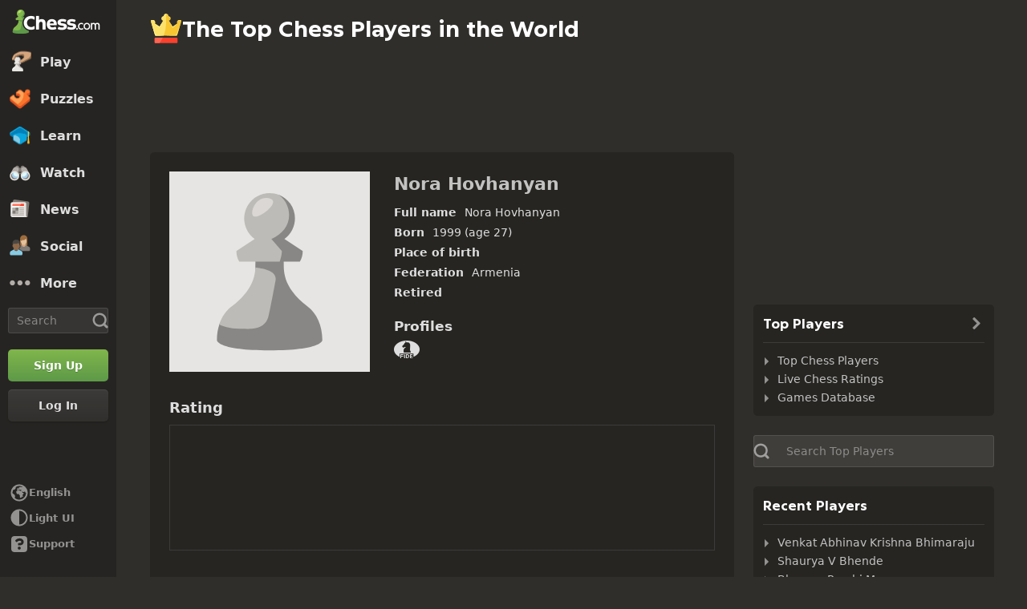

--- FILE ---
content_type: text/css
request_url: https://www.chess.com/bundles/app/css/master-players-view.client.2b664d24.css
body_size: 3365
content:
@charset "UTF-8";.highcharts-plot-border,.highcharts-tick,.highcharts-yaxis-grid .highcharts-grid-line{stroke:var(--color-border-default)}.highcharts-axis-line,.highcharts-yaxis-grid .highcharts-grid-line:first-child,.highcharts-yaxis-grid .highcharts-grid-line:last-child{stroke:none}.highcharts-placeholder{min-height:20rem;position:relative}.highcharts-placeholder:before{border:.1rem solid var(--color-border-default);content:"";display:block;height:calc(100% - 4.3rem);left:0;position:absolute;top:.9rem;width:100%}.list-content-item,.list-content-items{display:grid;gap:var(--space-12)}.list-content-item{align-items:start;grid-template-columns:10.6rem 1fr}.list-content-image{aspect-ratio:16/9;display:block;height:auto;-o-object-fit:cover;object-fit:cover;width:10.6rem}.list-content-title{-webkit-box-orient:vertical;display:-webkit-box;-webkit-line-clamp:3;color:var(--color-text-default);overflow:hidden;text-overflow:ellipsis}.list-content-title:hover{color:var(--color-text-default-hovered)}.stats-container{-moz-column-gap:3rem;column-gap:3rem;display:flex;flex-direction:column;row-gap:1.5rem}.stats-block,.stats-wrapper{display:flex;flex:1}.stats-block{align-items:center;background-color:var(--color-bg-tertiary);border-radius:var(--radius-l);gap:var(--space-12);padding:1rem 1.5rem}.stats-icon{color:var(--color-icon-default);flex-shrink:0}.stats-info{display:grid;gap:var(--space-2)}.stats-label{color:var(--color-text-subtle);font-size:1.4rem}@media (min-width:48em){.stats-container{flex-direction:row}}.membership-level{display:inline-block;font-family:var(--font-family-icons);font-size:1.6rem;-moz-osx-font-smoothing:grayscale;-webkit-font-smoothing:antialiased;font-weight:400;line-height:1;text-align:center}.membership-level.gold:before{color:#f0c748;content:"ή"}.membership-level.platinum:before{color:var(--color-gray-500);content:"Ͷ"}.membership-level.diamond:before{color:var(--color-blue-300);content:"Ͱ"}.membership-level.staff:before{color:var(--color-green-300);content:"Ἢ"}.standings_table{margin-bottom:2rem}.standings_table td{font-size:1.3rem;padding:.1rem .4rem}.standings_table .standings_cell_name{font-weight:500}.standings_table .country-flag-small{display:inline-block;position:relative;top:-.2rem;vertical-align:middle}.table-content-responsive{display:block;overflow-x:auto;width:100%}.table-content-responsive .standings_table{border-spacing:0;white-space:nowrap}.master-players-separator{margin-top:1.5rem}.master-players-form-upload img{height:30rem;min-width:30rem}.master-players-fullname{display:flex}.master-players-fullname>:first-child{flex:0 0 7rem;margin-right:1.5rem}.master-players-fullname>:last-child{flex-grow:1}.master-players-bio{margin-top:4rem}.master-players-subheader{color:var(--color-text-bolder)}.master-players-actions{margin-top:3rem}.master-players-header{-moz-column-gap:3rem;column-gap:3rem;display:grid;grid-template-areas:"title" "image" "description";grid-template-columns:1fr;grid-template-rows:auto 1fr;margin-bottom:3.2rem;row-gap:1rem}.master-players-image-wrapper{grid-area:image}.master-players-description{grid-area:description}.master-players-presence-translation-container{margin:0 0 1rem auto;order:-1}.master-players-avatar{border-radius:var(--radius-l)}.master-players-image{background-color:var(--color-bg-subtler);height:25rem;margin:0 auto 1rem;position:relative;width:25rem}.master-players-image img{display:block;position:static}.master-players-caption{color:var(--color-text-default)}.master-players-title-wrap{align-items:center;display:flex;flex-direction:column;grid-area:title}.master-players-title{color:var(--color-text-boldest);font-size:2.2rem}.master-players-chess-title{background-color:var(--color-bg-chesstitle);border-radius:var(--radius-m);color:var(--color-neutrals-white)!important;font-size:1.8rem;font-weight:600;line-height:1;line-height:normal;margin-right:.3rem;padding:.2rem .3rem}.master-players-full-name{color:var(--globalColorThemeBlueToMid);word-break:break-word}.master-players-row{display:flex;font-size:1.4rem;margin-bottom:.5rem;width:100%}.master-players-value{margin-left:1rem}.master-players-name{font-weight:700}.master-players-age{white-space:nowrap}.master-players-social,.master-players-social-block{margin-top:2rem}.master-players-social-title{font-size:1.7rem;font-weight:700;margin:0}.master-players-social-links{display:flex;flex-direction:row;flex-wrap:wrap;list-style:none;margin:0;padding:0}.master-players-social-links a{align-items:center;display:flex}.master-players-social-links a:focus,.master-players-social-links a:hover{opacity:.8}.master-players-social-links .master-players-icon{flex-shrink:0;font-size:3.2rem}.master-players-social-link{margin-right:.6rem}.master-players-social-nav-pawn .master-players-icon{color:var(--color-green-500)}.master-players-social-lightbulb .master-players-icon{color:var(--color-icon-insights)}.master-players-social-facebook .master-players-icon{color:#1778f2}.master-players-social-x-twitter .master-players-icon{color:#000}.dark-mode .master-players-social-x-twitter .master-players-icon{color:#fff}.master-players-social-twitch .master-players-icon{color:#9146ff}.master-players-social-instagram .master-players-icon{color:#e93a56}.master-players-social-chessable .master-players-icon{color:#0350df}.master-players-social-globe .master-players-icon{color:var(--color-text-link)}.master-players-best-game{margin-bottom:-2.5rem}.master-players-subtitle{color:var(--color-text-bolder);font-size:2rem;margin:3rem 0 1.5rem}.master-players-study-link{align-items:center;color:var(--color-text-link);display:flex;margin-bottom:.5rem}.master-players-study-link:focus{color:var(--color-text-link-hovered)}.master-players-study-icon{color:var(--color-icon-default);font-size:2rem;margin-right:.5rem;min-width:2.3rem}.master-players-openings{display:flex;flex-direction:column;justify-content:space-between}.master-players-openings-list{width:100%}.master-players-openings-list-name{background-color:var(--color-bg-tertiary);color:var(--color-text-default);padding:.5rem;text-align:center}.master-players-openings-item{border-bottom:.1rem solid var(--color-border-default);font-weight:600;padding:1rem .2rem}.master-players-openings-item a{color:var(--color-text-link)}.master-players-openings-item a:hover{color:var(--color-text-link-hovered)}.master-players-total{color:var(--color-text-default);font-weight:400}.master-players-table{min-width:40rem}.master-players-row-link{color:var(--color-text-bolder);line-height:4.2rem}.master-players-user-tagline{display:flex;line-height:1.5}.master-players-username{color:var(--globalColorThemeBlueToMid);font-weight:600;white-space:nowrap}.master-players-rating{color:var(--color-text-subtle);margin-left:.4rem}.master-players-all-games{margin-top:2rem;text-align:center}.master-players-all-games-btn{min-width:20rem}.master-players-social-share{margin-top:5rem}.master-players-games-count{color:var(--color-text-default);white-space:nowrap}.master-players-games-count:hover{color:var(--color-text-default-hovered)}.master-players-top-controls{margin-bottom:1.5rem;row-gap:1rem}.master-players-filters{gap:1rem}.master-players-players-filter{align-items:center;display:flex}.master-players-rating-block{margin-bottom:1.5rem}.master-players-player-title{display:block}.master-players-player-name{align-items:baseline;display:flex;gap:.5rem;margin-right:1rem}.master-players-world-stats{color:var(--color-text-default);display:block;font-size:1.6rem;height:2.2rem;margin-left:1rem;white-space:nowrap}.master-players-world-stats:hover{color:var(--color-text-default-hovered)}.master-players-textarea{height:6.5rem;width:100%}.master-players-main-upload-input,.master-players-seo-upload-input{display:none}.master-players-stats{gap:1.5rem;margin-bottom:1.6rem;padding:0}.master-players-stat-block{padding:1rem}@media (min-width:25em){.master-players-social-links{font-size:1.4rem}.master-players-social-links .master-players-icon{font-size:3.2rem}}@media (min-width:40em){.master-players-player-title{align-items:start;display:flex}.master-players-component{padding:1.5rem}.master-players-header{grid-template-areas:"image title" ". description";grid-template-columns:25rem 1fr}.master-players-image{margin:0}.master-players-image-wrapper{grid-row:1/span 2}.master-players-presence-translation-container{margin:0;order:1}.master-players-title-wrap{align-items:flex-start;flex-direction:row;justify-content:space-between}.master-players-translations{margin-left:1rem;position:relative;top:.4rem}.master-players-info{-moz-columns:2;columns:2}.master-players-openings{flex-direction:row;justify-content:space-between}.master-players-openings-list{width:calc(50% - 1rem)}}.table-component{border-collapse:collapse;border-spacing:0;max-width:100%;width:100%}.table-component td,.table-component th{padding:.8rem}.table-component thead th{background-color:var(--color-bg-quaternary);color:var(--color-text-default);font-size:1.2rem;font-weight:600;padding:.8rem;text-align:left}.table-component:not(.table-no-borders) tr{border-top:.1rem solid var(--color-border-default)}.table-component:not(.table-no-borders) tr:first-child{border-top:0}.table-text-left{text-align:left!important}.table-text-right{text-align:right!important}.table-text-center{text-align:center!important}.table-hover tbody tr:hover{background-color:var(--color-bg-item-hovered)}.table-hover-subtle tbody tr:hover{background-color:var(--color-bg-subtlest)}.table-responsive{display:block;overflow-x:auto;width:100%}.table-responsive td,.table-responsive th{white-space:nowrap}.table-clickable td:not(.table-td-non-clickable){padding:0}.table-clickable a{display:block;padding:.8rem}.table-condensed tbody td,.table-condensed tfoot td{padding:.5rem .8rem}.cc-tooltip-component{--tooltipBackground:var(--color-transparent-black-77);--tooltipTextColor:var(--color-text-boldest);pointer-events:none;position:fixed;z-index:9999}.cc-tooltip-content{display:flex;opacity:0;position:absolute;transition-duration:.2s;transition-property:opacity,left,right,top,bottom;transition-timing-function:var(--motion-ease-out-gentle);width:30rem}.cc-tooltip-content.cc-tooltip-visible{opacity:1}.cc-tooltip-content:before{border:.5rem solid transparent;content:"";display:block;position:absolute}.cc-tooltip-inner{background-color:var(--tooltipBackground);border-radius:var(--radius-m);color:var(--tooltipTextColor);padding:var(--space-8)}.cc-tooltip-left{justify-content:flex-end;right:calc(100% - .1rem);top:50%;transform:translateY(-50%)}.cc-tooltip-left.cc-tooltip-visible{right:calc(100% + .9rem)}.cc-tooltip-left:before{border-left-color:var(--tooltipBackground);left:100%;top:50%;transform:translateY(-50%)}.cc-tooltip-right{left:calc(100% - .1rem);top:50%;transform:translateY(-50%)}.cc-tooltip-right.cc-tooltip-visible{left:calc(100% + .9rem)}.cc-tooltip-right:before{border-right-color:var(--tooltipBackground);right:100%;top:50%;transform:translateY(-50%)}.cc-tooltip-top{bottom:calc(100% - .1rem)}.cc-tooltip-top.cc-tooltip-visible{bottom:calc(100% + .9rem)}.cc-tooltip-top:before{border-top-color:var(--tooltipBackground);top:100%}.cc-tooltip-bottom{top:calc(100% - .1rem)}.cc-tooltip-bottom.cc-tooltip-visible{top:calc(100% + .9rem)}.cc-tooltip-bottom:before{border-bottom-color:var(--tooltipBackground);bottom:100%}.cc-tooltip-bottom.cc-tooltip-anchor-left,.cc-tooltip-top.cc-tooltip-anchor-left{left:0}.cc-tooltip-bottom.cc-tooltip-anchor-left:before,.cc-tooltip-top.cc-tooltip-anchor-left:before{left:calc(var(--target-width)/2 - .5rem)}.cc-tooltip-bottom.cc-tooltip-anchor-center,.cc-tooltip-top.cc-tooltip-anchor-center{justify-content:center;left:50%;transform:translateX(-50%)}.cc-tooltip-bottom.cc-tooltip-anchor-center:before,.cc-tooltip-top.cc-tooltip-anchor-center:before{left:50%;transform:translateX(-50%)}.cc-tooltip-bottom.cc-tooltip-anchor-right,.cc-tooltip-top.cc-tooltip-anchor-right{justify-content:flex-end;right:0}.cc-tooltip-bottom.cc-tooltip-anchor-right:before,.cc-tooltip-top.cc-tooltip-anchor-right:before{right:calc(var(--target-width)/2 - .5rem)}.form-dropdown-component{cursor:pointer;display:inline-flex;position:relative}.form-dropdown-select{align-items:center;display:flex;gap:.6rem;-webkit-user-select:none;-moz-user-select:none;user-select:none;width:100%}.form-dropdown-filter{font-size:2.4rem;width:3rem}.form-dropdown-desktop-button{display:none}.form-dropdown-mobile-button span{opacity:.7}.form-dropdown-value{color:var(--color-text-boldest);font-size:1.4rem}.form-dropdown-chevron{color:var(--color-icon-bolder);font-size:1.2rem;margin-left:auto}.form-dropdown-options{background-color:var(--color-bg-opaque);border:.1rem solid var(--color-border-default);border-radius:var(--radius-l);box-shadow:var(--elevation-popover);display:block;max-height:30rem;min-width:16rem;overflow-y:auto;padding:.5rem 0;position:absolute;right:0;top:100%;z-index:100}.form-dropdown-options.form-dropdown-left{left:0;right:auto}.form-dropdown-advanced-options{max-height:none}.form-dropdown-option{align-items:center;color:var(--color-text-default);display:flex;flex-shrink:0;font-size:1.4rem;gap:.6rem;height:2.6rem;overflow:hidden;padding:0 2rem;-webkit-user-select:none;-moz-user-select:none;user-select:none;white-space:nowrap}.form-dropdown-option .form-dropdown-label,.form-dropdown-option .form-dropdown-short-title{overflow:hidden;text-overflow:ellipsis;white-space:nowrap}.form-dropdown-option.form-dropdown-selected,.form-dropdown-option:hover{background-color:var(--color-bg-subtler);color:var(--color-text-default-hovered)}.form-dropdown-short-title{background-color:var(--color-bg-chesstitle);border-radius:var(--radius-m);color:var(--color-neutrals-white)!important;font-size:1rem;font-weight:600;line-height:1;margin-right:.5rem;padding:.2rem .3rem}.form-dropdown-short-title:empty{display:none}.form-dropdown-overlay{bottom:0;cursor:default;left:0;position:fixed;right:0;top:0;z-index:99}.form-dropdown-separator{background-color:var(--color-border-default);display:block;height:.1rem;margin:.5rem 0}.form-dropdown-flag{transform:scale(.7);transform-origin:left}.form-dropdown-control-label{color:var(--color-text-default);margin-right:.5rem}.form-dropdown-sub-option{padding-left:3rem}@media (min-width:40em){.form-dropdown-desktop-button{display:flex;gap:.6rem}.form-dropdown-mobile-button{display:none}}@media (min-width:48em){.form-dropdown-flag{margin-right:.5rem;transform:scale(1)}}.form-autocomplete-component{flex-grow:1;position:relative}.form-autocomplete-input{flex:1}.form-autocomplete-loader{margin:4rem auto}.form-autocomplete-dropdown{border-color:var(--color-border-default);border-radius:var(--radius-l);border-style:solid;border-width:.1rem;box-shadow:var(--elevation-popover);color:var(--color-text-default);margin:0;max-height:25rem;overflow:auto;padding:0}.form-autocomplete-dropdown.form-autocomplete-popover{background-color:var(--color-bg-opaque);position:absolute;top:100%;width:100%;z-index:100}.form-autocomplete-dropdown.form-autocomplete-popover.form-autocomplete-popover-x-large{top:5rem}.form-autocomplete-dropdown:empty{display:none}.form-autocomplete-dropdown.form-autocomplete-not-empty{border-width:0 .1rem .1rem .1rem}ul.form-autocomplete-dropdown>li{cursor:pointer;list-style:none;width:100%}ul.form-autocomplete-dropdown>li:last-child{border-bottom:none}.form-autocomplete-item{align-items:center;color:var(--color-text-default);display:flex}.form-autocomplete-item:hover{background-color:var(--color-bg-subtlest);color:var(--color-text-default-hovered)}.form-autocomplete-exception-message{padding:.8rem}.top-player-search-field{align-items:center;display:flex;padding:.5rem 1.3rem .5rem 1.1rem;width:100%}.top-player-search-name{overflow:hidden;text-overflow:ellipsis;white-space:nowrap}.social-share-component{display:flex;justify-content:center;overflow:hidden}.social-share-preloader{height:3.6rem;width:100%}.social-share-wrapper{align-items:center;display:flex;flex-direction:column;height:3.6rem;transition:all .3s ease;width:23rem}.social-share-expanded{height:7.6rem}.social-share-primary{display:flex;flex-direction:row;justify-content:space-between;min-height:3.6rem;width:100%}.social-share-primary .social-share-link{align-items:center;border:0;border-radius:var(--radius-l);display:flex;flex-basis:23.5%;justify-content:center;margin:0;padding:0;transition:all .3s ease}.social-share-primary .social-share-link:focus-visible,.social-share-primary .social-share-link:hover{opacity:.8}.social-share-icon{color:var(--color-neutrals-white)}.social-share-secondary{display:flex;flex-direction:row;height:3.6rem;justify-content:space-between;margin-top:.5rem;transition:all .3s ease;visibility:hidden;width:100%}.social-share-secondary.social-share-visible{visibility:visible}.social-share-secondary .social-share-link{align-items:center;background-color:var(--color-gray-600);border:0;display:flex;flex-basis:20%;justify-content:center;margin:0;padding:0;transition:all .3s ease}.social-share-secondary .social-share-link:focus-visible,.social-share-secondary .social-share-link:hover{background-color:#807d7c}.social-share-facebook{background-color:#1778f2}.social-share-x-twitter{background-color:#000}.social-share-reddit{background-color:#ff4500}.social-share-more{background-color:var(--color-gray-500)}.social-share-more-icon{margin-top:.2rem}

--- FILE ---
content_type: application/javascript
request_url: https://www.chess.com/bundles/app/js/master-players-view.client.a409f08d.js
body_size: 182051
content:
window.chesscom=window.chesscom||{};window.chesscom.routes=window.chesscom.routes||{};Object.assign(window.chesscom.routes,{web_article_callback_list_authors:{tokens:[["text","/callback/articles/authors"]],defaults:{host:"www.chess.com"},requirements:{host:"(?!admin)(www|schach|ru|uk|ajedrez|fr|scacchi|sakk|schaken|szachy)?(\\.)?[^\\s]+",_locale:"af_ZA|ar_AR|az_AZ|be_BY|bg_BG|bn_BD|bs_BA|ca|cs_CZ|da_DK|de_DE|el_GR|en_US|es_ES|et_EE|eu_ES|fa_IR|fi_FI|fil_PH|fr_FR|gl_ES|he_IL|hi_IN|hr_HR|hu_HU|hy_AM|id_ID|is_IS|it_IT|ja_JP|ka_GE|ko_KR|lt_LT|lv_LV|nl_BE|ms_MY|nl_NL|no_NO|pl_PL|pt_BR|pt_PT|ro_RO|ru_RU|sk_SK|sl_SI|sq_AL|sr_RS|sv_SE|tk_TM|tr_TR|uk_UA|ur_PK|vi_VN|zh_CN|zh_HK|zh_TW"},hosttokens:[["variable","","(?!admin)(?:www|schach|ru|uk|ajedrez|fr|scacchi|sakk|schaken|szachy)?(?:\\.)?[^\\s]+","host",!0]],methods:[],schemes:["https"]},web_article_callback_lock_coments:{tokens:[["variable","/","[^/]++","id",!0],["text","/callback/articles/lock-comments"]],defaults:{host:"www.chess.com"},requirements:{host:"(?!admin)(www|schach|ru|uk|ajedrez|fr|scacchi|sakk|schaken|szachy)?(\\.)?[^\\s]+",_locale:"af_ZA|ar_AR|az_AZ|be_BY|bg_BG|bn_BD|bs_BA|ca|cs_CZ|da_DK|de_DE|el_GR|en_US|es_ES|et_EE|eu_ES|fa_IR|fi_FI|fil_PH|fr_FR|gl_ES|he_IL|hi_IN|hr_HR|hu_HU|hy_AM|id_ID|is_IS|it_IT|ja_JP|ka_GE|ko_KR|lt_LT|lv_LV|nl_BE|ms_MY|nl_NL|no_NO|pl_PL|pt_BR|pt_PT|ro_RO|ru_RU|sk_SK|sl_SI|sq_AL|sr_RS|sv_SE|tk_TM|tr_TR|uk_UA|ur_PK|vi_VN|zh_CN|zh_HK|zh_TW"},hosttokens:[["variable","","(?!admin)(?:www|schach|ru|uk|ajedrez|fr|scacchi|sakk|schaken|szachy)?(?:\\.)?[^\\s]+","host",!0]],methods:["POST"],schemes:["https"]},web_blog_callback_lock_coments:{tokens:[["variable","/","[^/]++","id",!0],["text","/callback/blog/lock-comments"]],defaults:{host:"www.chess.com"},requirements:{host:"(?!admin)(www|schach|ru|uk|ajedrez|fr|scacchi|sakk|schaken|szachy)?(\\.)?[^\\s]+",_locale:"af_ZA|ar_AR|az_AZ|be_BY|bg_BG|bn_BD|bs_BA|ca|cs_CZ|da_DK|de_DE|el_GR|en_US|es_ES|et_EE|eu_ES|fa_IR|fi_FI|fil_PH|fr_FR|gl_ES|he_IL|hi_IN|hr_HR|hu_HU|hy_AM|id_ID|is_IS|it_IT|ja_JP|ka_GE|ko_KR|lt_LT|lv_LV|nl_BE|ms_MY|nl_NL|no_NO|pl_PL|pt_BR|pt_PT|ro_RO|ru_RU|sk_SK|sl_SI|sq_AL|sr_RS|sv_SE|tk_TM|tr_TR|uk_UA|ur_PK|vi_VN|zh_CN|zh_HK|zh_TW"},hosttokens:[["variable","","(?!admin)(?:www|schach|ru|uk|ajedrez|fr|scacchi|sakk|schaken|szachy)?(?:\\.)?[^\\s]+","host",!0]],methods:["POST"],schemes:["https"]},web_news_callback_lock_coments:{tokens:[["variable","/","[^/]++","id",!0],["text","/callback/news/lock-comments"]],defaults:{host:"www.chess.com"},requirements:{host:"(?!admin)(www|schach|ru|uk|ajedrez|fr|scacchi|sakk|schaken|szachy)?(\\.)?[^\\s]+",_locale:"af_ZA|ar_AR|az_AZ|be_BY|bg_BG|bn_BD|bs_BA|ca|cs_CZ|da_DK|de_DE|el_GR|en_US|es_ES|et_EE|eu_ES|fa_IR|fi_FI|fil_PH|fr_FR|gl_ES|he_IL|hi_IN|hr_HR|hu_HU|hy_AM|id_ID|is_IS|it_IT|ja_JP|ka_GE|ko_KR|lt_LT|lv_LV|nl_BE|ms_MY|nl_NL|no_NO|pl_PL|pt_BR|pt_PT|ro_RO|ru_RU|sk_SK|sl_SI|sq_AL|sr_RS|sv_SE|tk_TM|tr_TR|uk_UA|ur_PK|vi_VN|zh_CN|zh_HK|zh_TW"},hosttokens:[["variable","","(?!admin)(?:www|schach|ru|uk|ajedrez|fr|scacchi|sakk|schaken|szachy)?(?:\\.)?[^\\s]+","host",!0]],methods:["POST"],schemes:["https"]},web_video_callback_lock_coments:{tokens:[["variable","/","[^/]++","id",!0],["text","/callback/video/lock-comments"]],defaults:{host:"www.chess.com"},requirements:{host:"(?!admin)(www|schach|ru|uk|ajedrez|fr|scacchi|sakk|schaken|szachy)?(\\.)?[^\\s]+",_locale:"af_ZA|ar_AR|az_AZ|be_BY|bg_BG|bn_BD|bs_BA|ca|cs_CZ|da_DK|de_DE|el_GR|en_US|es_ES|et_EE|eu_ES|fa_IR|fi_FI|fil_PH|fr_FR|gl_ES|he_IL|hi_IN|hr_HR|hu_HU|hy_AM|id_ID|is_IS|it_IT|ja_JP|ka_GE|ko_KR|lt_LT|lv_LV|nl_BE|ms_MY|nl_NL|no_NO|pl_PL|pt_BR|pt_PT|ro_RO|ru_RU|sk_SK|sl_SI|sq_AL|sr_RS|sv_SE|tk_TM|tr_TR|uk_UA|ur_PK|vi_VN|zh_CN|zh_HK|zh_TW"},hosttokens:[["variable","","(?!admin)(?:www|schach|ru|uk|ajedrez|fr|scacchi|sakk|schaken|szachy)?(?:\\.)?[^\\s]+","host",!0]],methods:["POST"],schemes:["https"]},web_content_callback_feature_article:{tokens:[["variable","/","[^/]++","id",!0],["text","/callback/content/feature/article"]],defaults:{host:"www.chess.com"},requirements:{host:"(?!admin)(www|schach|ru|uk|ajedrez|fr|scacchi|sakk|schaken|szachy)?(\\.)?[^\\s]+",_locale:"af_ZA|ar_AR|az_AZ|be_BY|bg_BG|bn_BD|bs_BA|ca|cs_CZ|da_DK|de_DE|el_GR|en_US|es_ES|et_EE|eu_ES|fa_IR|fi_FI|fil_PH|fr_FR|gl_ES|he_IL|hi_IN|hr_HR|hu_HU|hy_AM|id_ID|is_IS|it_IT|ja_JP|ka_GE|ko_KR|lt_LT|lv_LV|nl_BE|ms_MY|nl_NL|no_NO|pl_PL|pt_BR|pt_PT|ro_RO|ru_RU|sk_SK|sl_SI|sq_AL|sr_RS|sv_SE|tk_TM|tr_TR|uk_UA|ur_PK|vi_VN|zh_CN|zh_HK|zh_TW"},hosttokens:[["variable","","(?!admin)(?:www|schach|ru|uk|ajedrez|fr|scacchi|sakk|schaken|szachy)?(?:\\.)?[^\\s]+","host",!0]],methods:["POST"],schemes:["https"]},web_content_callback_feature_blog:{tokens:[["variable","/","[^/]++","id",!0],["text","/callback/content/feature/blog"]],defaults:{host:"www.chess.com"},requirements:{host:"(?!admin)(www|schach|ru|uk|ajedrez|fr|scacchi|sakk|schaken|szachy)?(\\.)?[^\\s]+",_locale:"af_ZA|ar_AR|az_AZ|be_BY|bg_BG|bn_BD|bs_BA|ca|cs_CZ|da_DK|de_DE|el_GR|en_US|es_ES|et_EE|eu_ES|fa_IR|fi_FI|fil_PH|fr_FR|gl_ES|he_IL|hi_IN|hr_HR|hu_HU|hy_AM|id_ID|is_IS|it_IT|ja_JP|ka_GE|ko_KR|lt_LT|lv_LV|nl_BE|ms_MY|nl_NL|no_NO|pl_PL|pt_BR|pt_PT|ro_RO|ru_RU|sk_SK|sl_SI|sq_AL|sr_RS|sv_SE|tk_TM|tr_TR|uk_UA|ur_PK|vi_VN|zh_CN|zh_HK|zh_TW"},hosttokens:[["variable","","(?!admin)(?:www|schach|ru|uk|ajedrez|fr|scacchi|sakk|schaken|szachy)?(?:\\.)?[^\\s]+","host",!0]],methods:["POST"],schemes:["https"]},web_content_callback_feature_lesson_course:{tokens:[["variable","/","[^/]++","id",!0],["text","/callback/content/feature/lesson_course"]],defaults:{host:"www.chess.com"},requirements:{host:"(?!admin)(www|schach|ru|uk|ajedrez|fr|scacchi|sakk|schaken|szachy)?(\\.)?[^\\s]+",_locale:"af_ZA|ar_AR|az_AZ|be_BY|bg_BG|bn_BD|bs_BA|ca|cs_CZ|da_DK|de_DE|el_GR|en_US|es_ES|et_EE|eu_ES|fa_IR|fi_FI|fil_PH|fr_FR|gl_ES|he_IL|hi_IN|hr_HR|hu_HU|hy_AM|id_ID|is_IS|it_IT|ja_JP|ka_GE|ko_KR|lt_LT|lv_LV|nl_BE|ms_MY|nl_NL|no_NO|pl_PL|pt_BR|pt_PT|ro_RO|ru_RU|sk_SK|sl_SI|sq_AL|sr_RS|sv_SE|tk_TM|tr_TR|uk_UA|ur_PK|vi_VN|zh_CN|zh_HK|zh_TW"},hosttokens:[["variable","","(?!admin)(?:www|schach|ru|uk|ajedrez|fr|scacchi|sakk|schaken|szachy)?(?:\\.)?[^\\s]+","host",!0]],methods:["POST"],schemes:["https"]},web_content_callback_feature_news:{tokens:[["variable","/","[^/]++","id",!0],["text","/callback/content/feature/news"]],defaults:{host:"www.chess.com"},requirements:{host:"(?!admin)(www|schach|ru|uk|ajedrez|fr|scacchi|sakk|schaken|szachy)?(\\.)?[^\\s]+",_locale:"af_ZA|ar_AR|az_AZ|be_BY|bg_BG|bn_BD|bs_BA|ca|cs_CZ|da_DK|de_DE|el_GR|en_US|es_ES|et_EE|eu_ES|fa_IR|fi_FI|fil_PH|fr_FR|gl_ES|he_IL|hi_IN|hr_HR|hu_HU|hy_AM|id_ID|is_IS|it_IT|ja_JP|ka_GE|ko_KR|lt_LT|lv_LV|nl_BE|ms_MY|nl_NL|no_NO|pl_PL|pt_BR|pt_PT|ro_RO|ru_RU|sk_SK|sl_SI|sq_AL|sr_RS|sv_SE|tk_TM|tr_TR|uk_UA|ur_PK|vi_VN|zh_CN|zh_HK|zh_TW"},hosttokens:[["variable","","(?!admin)(?:www|schach|ru|uk|ajedrez|fr|scacchi|sakk|schaken|szachy)?(?:\\.)?[^\\s]+","host",!0]],methods:["POST"],schemes:["https"]},web_content_callback_feature_chess_video:{tokens:[["variable","/","[^/]++","id",!0],["text","/callback/content/feature/chess_video"]],defaults:{host:"www.chess.com"},requirements:{host:"(?!admin)(www|schach|ru|uk|ajedrez|fr|scacchi|sakk|schaken|szachy)?(\\.)?[^\\s]+",_locale:"af_ZA|ar_AR|az_AZ|be_BY|bg_BG|bn_BD|bs_BA|ca|cs_CZ|da_DK|de_DE|el_GR|en_US|es_ES|et_EE|eu_ES|fa_IR|fi_FI|fil_PH|fr_FR|gl_ES|he_IL|hi_IN|hr_HR|hu_HU|hy_AM|id_ID|is_IS|it_IT|ja_JP|ka_GE|ko_KR|lt_LT|lv_LV|nl_BE|ms_MY|nl_NL|no_NO|pl_PL|pt_BR|pt_PT|ro_RO|ru_RU|sk_SK|sl_SI|sq_AL|sr_RS|sv_SE|tk_TM|tr_TR|uk_UA|ur_PK|vi_VN|zh_CN|zh_HK|zh_TW"},hosttokens:[["variable","","(?!admin)(?:www|schach|ru|uk|ajedrez|fr|scacchi|sakk|schaken|szachy)?(?:\\.)?[^\\s]+","host",!0]],methods:["POST"],schemes:["https"]},web_user_callback_set_content_language:{tokens:[["text","/callback/user/content-language/set"]],defaults:{host:"www.chess.com"},requirements:{host:"(?!admin)(www|schach|ru|uk|ajedrez|fr|scacchi|sakk|schaken|szachy)?(\\.)?[^\\s]+",_locale:"af_ZA|ar_AR|az_AZ|be_BY|bg_BG|bn_BD|bs_BA|ca|cs_CZ|da_DK|de_DE|el_GR|en_US|es_ES|et_EE|eu_ES|fa_IR|fi_FI|fil_PH|fr_FR|gl_ES|he_IL|hi_IN|hr_HR|hu_HU|hy_AM|id_ID|is_IS|it_IT|ja_JP|ka_GE|ko_KR|lt_LT|lv_LV|nl_BE|ms_MY|nl_NL|no_NO|pl_PL|pt_BR|pt_PT|ro_RO|ru_RU|sk_SK|sl_SI|sq_AL|sr_RS|sv_SE|tk_TM|tr_TR|uk_UA|ur_PK|vi_VN|zh_CN|zh_HK|zh_TW"},hosttokens:[["variable","","(?!admin)(?:www|schach|ru|uk|ajedrez|fr|scacchi|sakk|schaken|szachy)?(?:\\.)?[^\\s]+","host",!0]],methods:["POST"],schemes:["https"]},web_article_view:{tokens:[["variable","/","[^/]++","url",!0],["text","/article/view"]],defaults:{host:"www.chess.com"},requirements:{host:"(?!admin)(www|schach|ru|uk|ajedrez|fr|scacchi|sakk|schaken|szachy)?(\\.)?[^\\s]+",_locale:"af_ZA|ar_AR|az_AZ|be_BY|bg_BG|bn_BD|bs_BA|ca|cs_CZ|da_DK|de_DE|el_GR|en_US|es_ES|et_EE|eu_ES|fa_IR|fi_FI|fil_PH|fr_FR|gl_ES|he_IL|hi_IN|hr_HR|hu_HU|hy_AM|id_ID|is_IS|it_IT|ja_JP|ka_GE|ko_KR|lt_LT|lv_LV|nl_BE|ms_MY|nl_NL|no_NO|pl_PL|pt_BR|pt_PT|ro_RO|ru_RU|sk_SK|sl_SI|sq_AL|sr_RS|sv_SE|tk_TM|tr_TR|uk_UA|ur_PK|vi_VN|zh_CN|zh_HK|zh_TW"},hosttokens:[["variable","","(?!admin)(?:www|schach|ru|uk|ajedrez|fr|scacchi|sakk|schaken|szachy)?(?:\\.)?[^\\s]+","host",!0]],methods:[],schemes:["https"]},i18n_web_article_view:{tokens:[["variable","/","[^/]++","url",!0],["text","/article/view"],["variable","/","es|fr|de|pl|ru|sv|el|pt|it|zh|ja|ko|nl|hy|bg|hr|cs|da|fi|hu|lt|no|ro|sk|sl|tr|uk|af|ar|az|be|bs|et|fa|gl|he|hi|id|is|ka|lv|ms|pt-BR|sq|sr|vi|zh-HK|zh-TW|fil|nl-BE|bn|tk|uz|ca|ur|--locale--","_locale",!0]],defaults:{host:"www.chess.com",_locale:""},requirements:{host:"(?!admin)(www|schach|ru|uk|ajedrez|fr|scacchi|sakk|schaken|szachy)?(\\.)?[^\\s]+",_locale:"es|fr|de|pl|ru|sv|el|pt|it|zh|ja|ko|nl|hy|bg|hr|cs|da|fi|hu|lt|no|ro|sk|sl|tr|uk|af|ar|az|be|bs|et|fa|gl|he|hi|id|is|ka|lv|ms|pt-BR|sq|sr|vi|zh-HK|zh-TW|fil|nl-BE|bn|tk|uz|ca|ur|--locale--"},hosttokens:[["variable","","(?!admin)(?:www|schach|ru|uk|ajedrez|fr|scacchi|sakk|schaken|szachy)?(?:\\.)?[^\\s]+","host",!0]],methods:[],schemes:["https"]},web_security_login_and_go:{tokens:[["text","/login_and_go"]],defaults:{host:"www.chess.com"},requirements:{host:"(?!admin)(www|schach|ru|uk|ajedrez|fr|scacchi|sakk|schaken|szachy)?(\\.)?[^\\s]+",_locale:"af_ZA|ar_AR|az_AZ|be_BY|bg_BG|bn_BD|bs_BA|ca|cs_CZ|da_DK|de_DE|el_GR|en_US|es_ES|et_EE|eu_ES|fa_IR|fi_FI|fil_PH|fr_FR|gl_ES|he_IL|hi_IN|hr_HR|hu_HU|hy_AM|id_ID|is_IS|it_IT|ja_JP|ka_GE|ko_KR|lt_LT|lv_LV|nl_BE|ms_MY|nl_NL|no_NO|pl_PL|pt_BR|pt_PT|ro_RO|ru_RU|sk_SK|sl_SI|sq_AL|sr_RS|sv_SE|tk_TM|tr_TR|uk_UA|ur_PK|vi_VN|zh_CN|zh_HK|zh_TW"},hosttokens:[["variable","","(?!admin)(?:www|schach|ru|uk|ajedrez|fr|scacchi|sakk|schaken|szachy)?(?:\\.)?[^\\s]+","host",!0]],methods:[],schemes:["https"]},i18n_web_security_login_and_go:{tokens:[["text","/login_and_go"],["variable","/","es|fr|de|pl|ru|sv|el|pt|it|zh|ja|ko|nl|hy|bg|hr|cs|da|fi|hu|lt|no|ro|sk|sl|tr|uk|af|ar|az|be|bs|et|fa|gl|he|hi|id|is|ka|lv|ms|pt-BR|sq|sr|vi|zh-HK|zh-TW|fil|nl-BE|bn|tk|uz|ca|ur|--locale--","_locale",!0]],defaults:{host:"www.chess.com",_locale:""},requirements:{host:"(?!admin)(www|schach|ru|uk|ajedrez|fr|scacchi|sakk|schaken|szachy)?(\\.)?[^\\s]+",_locale:"es|fr|de|pl|ru|sv|el|pt|it|zh|ja|ko|nl|hy|bg|hr|cs|da|fi|hu|lt|no|ro|sk|sl|tr|uk|af|ar|az|be|bs|et|fa|gl|he|hi|id|is|ka|lv|ms|pt-BR|sq|sr|vi|zh-HK|zh-TW|fil|nl-BE|bn|tk|uz|ca|ur|--locale--"},hosttokens:[["variable","","(?!admin)(?:www|schach|ru|uk|ajedrez|fr|scacchi|sakk|schaken|szachy)?(?:\\.)?[^\\s]+","host",!0]],methods:[],schemes:["https"]},web_survey_callback_vote:{tokens:[["variable","/","\\d+","optionId",!0],["text","/vote"],["variable","/","\\d+","id",!0],["text","/callback/survey"]],defaults:{host:"www.chess.com"},requirements:{id:"\\d+",optionId:"\\d+",host:"(?!admin)(www|schach|ru|uk|ajedrez|fr|scacchi|sakk|schaken|szachy)?(\\.)?[^\\s]+",_locale:"af_ZA|ar_AR|az_AZ|be_BY|bg_BG|bn_BD|bs_BA|ca|cs_CZ|da_DK|de_DE|el_GR|en_US|es_ES|et_EE|eu_ES|fa_IR|fi_FI|fil_PH|fr_FR|gl_ES|he_IL|hi_IN|hr_HR|hu_HU|hy_AM|id_ID|is_IS|it_IT|ja_JP|ka_GE|ko_KR|lt_LT|lv_LV|nl_BE|ms_MY|nl_NL|no_NO|pl_PL|pt_BR|pt_PT|ro_RO|ru_RU|sk_SK|sl_SI|sq_AL|sr_RS|sv_SE|tk_TM|tr_TR|uk_UA|ur_PK|vi_VN|zh_CN|zh_HK|zh_TW"},hosttokens:[["variable","","(?!admin)(?:www|schach|ru|uk|ajedrez|fr|scacchi|sakk|schaken|szachy)?(?:\\.)?[^\\s]+","host",!0]],methods:["POST"],schemes:["https"]},web_team_match_view:{tokens:[["variable","/","\\d+","match",!0],["text","/club/matches"]],defaults:{host:"www.chess.com"},requirements:{match:"\\d+",host:"(?!admin)(www|schach|ru|uk|ajedrez|fr|scacchi|sakk|schaken|szachy)?(\\.)?[^\\s]+",_locale:"af_ZA|ar_AR|az_AZ|be_BY|bg_BG|bn_BD|bs_BA|ca|cs_CZ|da_DK|de_DE|el_GR|en_US|es_ES|et_EE|eu_ES|fa_IR|fi_FI|fil_PH|fr_FR|gl_ES|he_IL|hi_IN|hr_HR|hu_HU|hy_AM|id_ID|is_IS|it_IT|ja_JP|ka_GE|ko_KR|lt_LT|lv_LV|nl_BE|ms_MY|nl_NL|no_NO|pl_PL|pt_BR|pt_PT|ro_RO|ru_RU|sk_SK|sl_SI|sq_AL|sr_RS|sv_SE|tk_TM|tr_TR|uk_UA|ur_PK|vi_VN|zh_CN|zh_HK|zh_TW"},hosttokens:[["variable","","(?!admin)(?:www|schach|ru|uk|ajedrez|fr|scacchi|sakk|schaken|szachy)?(?:\\.)?[^\\s]+","host",!0]],methods:[],schemes:["https"]},i18n_web_team_match_view:{tokens:[["variable","/","\\d+","match",!0],["text","/club/matches"],["variable","/","es|fr|de|pl|ru|sv|el|pt|it|zh|ja|ko|nl|hy|bg|hr|cs|da|fi|hu|lt|no|ro|sk|sl|tr|uk|af|ar|az|be|bs|et|fa|gl|he|hi|id|is|ka|lv|ms|pt-BR|sq|sr|vi|zh-HK|zh-TW|fil|nl-BE|bn|tk|uz|ca|ur|--locale--","_locale",!0]],defaults:{host:"www.chess.com",_locale:""},requirements:{match:"\\d+",host:"(?!admin)(www|schach|ru|uk|ajedrez|fr|scacchi|sakk|schaken|szachy)?(\\.)?[^\\s]+",_locale:"es|fr|de|pl|ru|sv|el|pt|it|zh|ja|ko|nl|hy|bg|hr|cs|da|fi|hu|lt|no|ro|sk|sl|tr|uk|af|ar|az|be|bs|et|fa|gl|he|hi|id|is|ka|lv|ms|pt-BR|sq|sr|vi|zh-HK|zh-TW|fil|nl-BE|bn|tk|uz|ca|ur|--locale--"},hosttokens:[["variable","","(?!admin)(?:www|schach|ru|uk|ajedrez|fr|scacchi|sakk|schaken|szachy)?(?:\\.)?[^\\s]+","host",!0]],methods:[],schemes:["https"]},web_tournament_view:{tokens:[["variable","/","[^/]++","url",!0],["text","/tournament"]],defaults:{host:"www.chess.com"},requirements:{host:"(?!admin)(www|schach|ru|uk|ajedrez|fr|scacchi|sakk|schaken|szachy)?(\\.)?[^\\s]+",_locale:"af_ZA|ar_AR|az_AZ|be_BY|bg_BG|bn_BD|bs_BA|ca|cs_CZ|da_DK|de_DE|el_GR|en_US|es_ES|et_EE|eu_ES|fa_IR|fi_FI|fil_PH|fr_FR|gl_ES|he_IL|hi_IN|hr_HR|hu_HU|hy_AM|id_ID|is_IS|it_IT|ja_JP|ka_GE|ko_KR|lt_LT|lv_LV|nl_BE|ms_MY|nl_NL|no_NO|pl_PL|pt_BR|pt_PT|ro_RO|ru_RU|sk_SK|sl_SI|sq_AL|sr_RS|sv_SE|tk_TM|tr_TR|uk_UA|ur_PK|vi_VN|zh_CN|zh_HK|zh_TW"},hosttokens:[["variable","","(?!admin)(?:www|schach|ru|uk|ajedrez|fr|scacchi|sakk|schaken|szachy)?(?:\\.)?[^\\s]+","host",!0]],methods:[],schemes:["https"]},i18n_web_tournament_view:{tokens:[["variable","/","[^/]++","url",!0],["text","/tournament"],["variable","/","es|fr|de|pl|ru|sv|el|pt|it|zh|ja|ko|nl|hy|bg|hr|cs|da|fi|hu|lt|no|ro|sk|sl|tr|uk|af|ar|az|be|bs|et|fa|gl|he|hi|id|is|ka|lv|ms|pt-BR|sq|sr|vi|zh-HK|zh-TW|fil|nl-BE|bn|tk|uz|ca|ur|--locale--","_locale",!0]],defaults:{host:"www.chess.com",_locale:""},requirements:{host:"(?!admin)(www|schach|ru|uk|ajedrez|fr|scacchi|sakk|schaken|szachy)?(\\.)?[^\\s]+",_locale:"es|fr|de|pl|ru|sv|el|pt|it|zh|ja|ko|nl|hy|bg|hr|cs|da|fi|hu|lt|no|ro|sk|sl|tr|uk|af|ar|az|be|bs|et|fa|gl|he|hi|id|is|ka|lv|ms|pt-BR|sq|sr|vi|zh-HK|zh-TW|fil|nl-BE|bn|tk|uz|ca|ur|--locale--"},hosttokens:[["variable","","(?!admin)(?:www|schach|ru|uk|ajedrez|fr|scacchi|sakk|schaken|szachy)?(?:\\.)?[^\\s]+","host",!0]],methods:[],schemes:["https"]},web_member_view:{tokens:[["variable","/","[^/]++","username",!0],["text","/member"]],defaults:{host:"www.chess.com"},requirements:{host:"(?!admin)(www|schach|ru|uk|ajedrez|fr|scacchi|sakk|schaken|szachy)?(\\.)?[^\\s]+",_locale:"af_ZA|ar_AR|az_AZ|be_BY|bg_BG|bn_BD|bs_BA|ca|cs_CZ|da_DK|de_DE|el_GR|en_US|es_ES|et_EE|eu_ES|fa_IR|fi_FI|fil_PH|fr_FR|gl_ES|he_IL|hi_IN|hr_HR|hu_HU|hy_AM|id_ID|is_IS|it_IT|ja_JP|ka_GE|ko_KR|lt_LT|lv_LV|nl_BE|ms_MY|nl_NL|no_NO|pl_PL|pt_BR|pt_PT|ro_RO|ru_RU|sk_SK|sl_SI|sq_AL|sr_RS|sv_SE|tk_TM|tr_TR|uk_UA|ur_PK|vi_VN|zh_CN|zh_HK|zh_TW"},hosttokens:[["variable","","(?!admin)(?:www|schach|ru|uk|ajedrez|fr|scacchi|sakk|schaken|szachy)?(?:\\.)?[^\\s]+","host",!0]],methods:["GET","POST"],schemes:["https"]},i18n_web_member_view:{tokens:[["variable","/","[^/]++","username",!0],["text","/member"],["variable","/","es|fr|de|pl|ru|sv|el|pt|it|zh|ja|ko|nl|hy|bg|hr|cs|da|fi|hu|lt|no|ro|sk|sl|tr|uk|af|ar|az|be|bs|et|fa|gl|he|hi|id|is|ka|lv|ms|pt-BR|sq|sr|vi|zh-HK|zh-TW|fil|nl-BE|bn|tk|uz|ca|ur|--locale--","_locale",!0]],defaults:{host:"www.chess.com",_locale:""},requirements:{host:"(?!admin)(www|schach|ru|uk|ajedrez|fr|scacchi|sakk|schaken|szachy)?(\\.)?[^\\s]+",_locale:"es|fr|de|pl|ru|sv|el|pt|it|zh|ja|ko|nl|hy|bg|hr|cs|da|fi|hu|lt|no|ro|sk|sl|tr|uk|af|ar|az|be|bs|et|fa|gl|he|hi|id|is|ka|lv|ms|pt-BR|sq|sr|vi|zh-HK|zh-TW|fil|nl-BE|bn|tk|uz|ca|ur|--locale--"},hosttokens:[["variable","","(?!admin)(?:www|schach|ru|uk|ajedrez|fr|scacchi|sakk|schaken|szachy)?(?:\\.)?[^\\s]+","host",!0]],methods:["GET","POST"],schemes:["https"]},web_master_player_delete:{tokens:[["text","/delete"],["variable","/",".+","id",!0],["text","/players"]],defaults:{host:"www.chess.com"},requirements:{id:".+",host:"(?!admin)(www|schach|ru|uk|ajedrez|fr|scacchi|sakk|schaken|szachy)?(\\.)?[^\\s]+",_locale:"af_ZA|ar_AR|az_AZ|be_BY|bg_BG|bn_BD|bs_BA|ca|cs_CZ|da_DK|de_DE|el_GR|en_US|es_ES|et_EE|eu_ES|fa_IR|fi_FI|fil_PH|fr_FR|gl_ES|he_IL|hi_IN|hr_HR|hu_HU|hy_AM|id_ID|is_IS|it_IT|ja_JP|ka_GE|ko_KR|lt_LT|lv_LV|nl_BE|ms_MY|nl_NL|no_NO|pl_PL|pt_BR|pt_PT|ro_RO|ru_RU|sk_SK|sl_SI|sq_AL|sr_RS|sv_SE|tk_TM|tr_TR|uk_UA|ur_PK|vi_VN|zh_CN|zh_HK|zh_TW"},hosttokens:[["variable","","(?!admin)(?:www|schach|ru|uk|ajedrez|fr|scacchi|sakk|schaken|szachy)?(?:\\.)?[^\\s]+","host",!0]],methods:["POST","DELETE"],schemes:["https"]},web_master_players:{tokens:[["text","/players"]],defaults:{host:"www.chess.com"},requirements:{host:"(?!admin)(www|schach|ru|uk|ajedrez|fr|scacchi|sakk|schaken|szachy)?(\\.)?[^\\s]+",_locale:"af_ZA|ar_AR|az_AZ|be_BY|bg_BG|bn_BD|bs_BA|ca|cs_CZ|da_DK|de_DE|el_GR|en_US|es_ES|et_EE|eu_ES|fa_IR|fi_FI|fil_PH|fr_FR|gl_ES|he_IL|hi_IN|hr_HR|hu_HU|hy_AM|id_ID|is_IS|it_IT|ja_JP|ka_GE|ko_KR|lt_LT|lv_LV|nl_BE|ms_MY|nl_NL|no_NO|pl_PL|pt_BR|pt_PT|ro_RO|ru_RU|sk_SK|sl_SI|sq_AL|sr_RS|sv_SE|tk_TM|tr_TR|uk_UA|ur_PK|vi_VN|zh_CN|zh_HK|zh_TW"},hosttokens:[["variable","","(?!admin)(?:www|schach|ru|uk|ajedrez|fr|scacchi|sakk|schaken|szachy)?(?:\\.)?[^\\s]+","host",!0]],methods:[],schemes:["https"]},i18n_web_master_players:{tokens:[["text","/players"],["variable","/","es|fr|de|pl|ru|sv|el|pt|it|zh|ja|ko|nl|hy|bg|hr|cs|da|fi|hu|lt|no|ro|sk|sl|tr|uk|af|ar|az|be|bs|et|fa|gl|he|hi|id|is|ka|lv|ms|pt-BR|sq|sr|vi|zh-HK|zh-TW|fil|nl-BE|bn|tk|uz|ca|ur|--locale--","_locale",!0]],defaults:{host:"www.chess.com",_locale:""},requirements:{host:"(?!admin)(www|schach|ru|uk|ajedrez|fr|scacchi|sakk|schaken|szachy)?(\\.)?[^\\s]+",_locale:"es|fr|de|pl|ru|sv|el|pt|it|zh|ja|ko|nl|hy|bg|hr|cs|da|fi|hu|lt|no|ro|sk|sl|tr|uk|af|ar|az|be|bs|et|fa|gl|he|hi|id|is|ka|lv|ms|pt-BR|sq|sr|vi|zh-HK|zh-TW|fil|nl-BE|bn|tk|uz|ca|ur|--locale--"},hosttokens:[["variable","","(?!admin)(?:www|schach|ru|uk|ajedrez|fr|scacchi|sakk|schaken|szachy)?(?:\\.)?[^\\s]+","host",!0]],methods:[],schemes:["https"]},web_master_games_search_short:{tokens:[["variable","/","(?!.*(?:view|results)).+","p1",!0],["text","/games"]],defaults:{host:"www.chess.com"},requirements:{p1:"(?!.*(view|results)).+",host:"(?!admin)(www|schach|ru|uk|ajedrez|fr|scacchi|sakk|schaken|szachy)?(\\.)?[^\\s]+",_locale:"af_ZA|ar_AR|az_AZ|be_BY|bg_BG|bn_BD|bs_BA|ca|cs_CZ|da_DK|de_DE|el_GR|en_US|es_ES|et_EE|eu_ES|fa_IR|fi_FI|fil_PH|fr_FR|gl_ES|he_IL|hi_IN|hr_HR|hu_HU|hy_AM|id_ID|is_IS|it_IT|ja_JP|ka_GE|ko_KR|lt_LT|lv_LV|nl_BE|ms_MY|nl_NL|no_NO|pl_PL|pt_BR|pt_PT|ro_RO|ru_RU|sk_SK|sl_SI|sq_AL|sr_RS|sv_SE|tk_TM|tr_TR|uk_UA|ur_PK|vi_VN|zh_CN|zh_HK|zh_TW"},hosttokens:[["variable","","(?!admin)(?:www|schach|ru|uk|ajedrez|fr|scacchi|sakk|schaken|szachy)?(?:\\.)?[^\\s]+","host",!0]],methods:["GET"],schemes:["https"]},i18n_web_master_games_search_short:{tokens:[["variable","/","(?!.*(?:view|results)).+","p1",!0],["text","/games"],["variable","/","es|fr|de|pl|ru|sv|el|pt|it|zh|ja|ko|nl|hy|bg|hr|cs|da|fi|hu|lt|no|ro|sk|sl|tr|uk|af|ar|az|be|bs|et|fa|gl|he|hi|id|is|ka|lv|ms|pt-BR|sq|sr|vi|zh-HK|zh-TW|fil|nl-BE|bn|tk|uz|ca|ur|--locale--","_locale",!0]],defaults:{host:"www.chess.com",_locale:""},requirements:{p1:"(?!.*(view|results)).+",host:"(?!admin)(www|schach|ru|uk|ajedrez|fr|scacchi|sakk|schaken|szachy)?(\\.)?[^\\s]+",_locale:"es|fr|de|pl|ru|sv|el|pt|it|zh|ja|ko|nl|hy|bg|hr|cs|da|fi|hu|lt|no|ro|sk|sl|tr|uk|af|ar|az|be|bs|et|fa|gl|he|hi|id|is|ka|lv|ms|pt-BR|sq|sr|vi|zh-HK|zh-TW|fil|nl-BE|bn|tk|uz|ca|ur|--locale--"},hosttokens:[["variable","","(?!admin)(?:www|schach|ru|uk|ajedrez|fr|scacchi|sakk|schaken|szachy)?(?:\\.)?[^\\s]+","host",!0]],methods:["GET"],schemes:["https"]},web_master_player_ratings:{tokens:[["variable","/","standard|blitz|rapid","type",!0],["text","/ratings"]],defaults:{type:"standard",host:"www.chess.com"},requirements:{type:"standard|blitz|rapid",host:"(?!admin)(www|schach|ru|uk|ajedrez|fr|scacchi|sakk|schaken|szachy)?(\\.)?[^\\s]+",_locale:"af_ZA|ar_AR|az_AZ|be_BY|bg_BG|bn_BD|bs_BA|ca|cs_CZ|da_DK|de_DE|el_GR|en_US|es_ES|et_EE|eu_ES|fa_IR|fi_FI|fil_PH|fr_FR|gl_ES|he_IL|hi_IN|hr_HR|hu_HU|hy_AM|id_ID|is_IS|it_IT|ja_JP|ka_GE|ko_KR|lt_LT|lv_LV|nl_BE|ms_MY|nl_NL|no_NO|pl_PL|pt_BR|pt_PT|ro_RO|ru_RU|sk_SK|sl_SI|sq_AL|sr_RS|sv_SE|tk_TM|tr_TR|uk_UA|ur_PK|vi_VN|zh_CN|zh_HK|zh_TW"},hosttokens:[["variable","","(?!admin)(?:www|schach|ru|uk|ajedrez|fr|scacchi|sakk|schaken|szachy)?(?:\\.)?[^\\s]+","host",!0]],methods:[],schemes:["https"]},i18n_web_master_player_ratings:{tokens:[["variable","/","standard|blitz|rapid","type",!0],["text","/ratings"],["variable","/","es|fr|de|pl|ru|sv|el|pt|it|zh|ja|ko|nl|hy|bg|hr|cs|da|fi|hu|lt|no|ro|sk|sl|tr|uk|af|ar|az|be|bs|et|fa|gl|he|hi|id|is|ka|lv|ms|pt-BR|sq|sr|vi|zh-HK|zh-TW|fil|nl-BE|bn|tk|uz|ca|ur|--locale--","_locale",!0]],defaults:{type:"standard",host:"www.chess.com",_locale:""},requirements:{type:"standard|blitz|rapid",host:"(?!admin)(www|schach|ru|uk|ajedrez|fr|scacchi|sakk|schaken|szachy)?(\\.)?[^\\s]+",_locale:"es|fr|de|pl|ru|sv|el|pt|it|zh|ja|ko|nl|hy|bg|hr|cs|da|fi|hu|lt|no|ro|sk|sl|tr|uk|af|ar|az|be|bs|et|fa|gl|he|hi|id|is|ka|lv|ms|pt-BR|sq|sr|vi|zh-HK|zh-TW|fil|nl-BE|bn|tk|uz|ca|ur|--locale--"},hosttokens:[["variable","","(?!admin)(?:www|schach|ru|uk|ajedrez|fr|scacchi|sakk|schaken|szachy)?(?:\\.)?[^\\s]+","host",!0]],methods:[],schemes:["https"]},web_master_player_ratings_filtered:{tokens:[["variable","/",".+","filter",!0],["variable","/","standard|blitz|rapid","type",!0],["text","/ratings"]],defaults:{type:"standard",host:"www.chess.com"},requirements:{type:"standard|blitz|rapid",filter:".+",host:"(?!admin)(www|schach|ru|uk|ajedrez|fr|scacchi|sakk|schaken|szachy)?(\\.)?[^\\s]+",_locale:"af_ZA|ar_AR|az_AZ|be_BY|bg_BG|bn_BD|bs_BA|ca|cs_CZ|da_DK|de_DE|el_GR|en_US|es_ES|et_EE|eu_ES|fa_IR|fi_FI|fil_PH|fr_FR|gl_ES|he_IL|hi_IN|hr_HR|hu_HU|hy_AM|id_ID|is_IS|it_IT|ja_JP|ka_GE|ko_KR|lt_LT|lv_LV|nl_BE|ms_MY|nl_NL|no_NO|pl_PL|pt_BR|pt_PT|ro_RO|ru_RU|sk_SK|sl_SI|sq_AL|sr_RS|sv_SE|tk_TM|tr_TR|uk_UA|ur_PK|vi_VN|zh_CN|zh_HK|zh_TW"},hosttokens:[["variable","","(?!admin)(?:www|schach|ru|uk|ajedrez|fr|scacchi|sakk|schaken|szachy)?(?:\\.)?[^\\s]+","host",!0]],methods:[],schemes:["https"]},i18n_web_master_player_ratings_filtered:{tokens:[["variable","/",".+","filter",!0],["variable","/","standard|blitz|rapid","type",!0],["text","/ratings"],["variable","/","es|fr|de|pl|ru|sv|el|pt|it|zh|ja|ko|nl|hy|bg|hr|cs|da|fi|hu|lt|no|ro|sk|sl|tr|uk|af|ar|az|be|bs|et|fa|gl|he|hi|id|is|ka|lv|ms|pt-BR|sq|sr|vi|zh-HK|zh-TW|fil|nl-BE|bn|tk|uz|ca|ur|--locale--","_locale",!0]],defaults:{type:"standard",host:"www.chess.com",_locale:""},requirements:{type:"standard|blitz|rapid",filter:".+",host:"(?!admin)(www|schach|ru|uk|ajedrez|fr|scacchi|sakk|schaken|szachy)?(\\.)?[^\\s]+",_locale:"es|fr|de|pl|ru|sv|el|pt|it|zh|ja|ko|nl|hy|bg|hr|cs|da|fi|hu|lt|no|ro|sk|sl|tr|uk|af|ar|az|be|bs|et|fa|gl|he|hi|id|is|ka|lv|ms|pt-BR|sq|sr|vi|zh-HK|zh-TW|fil|nl-BE|bn|tk|uz|ca|ur|--locale--"},hosttokens:[["variable","","(?!admin)(?:www|schach|ru|uk|ajedrez|fr|scacchi|sakk|schaken|szachy)?(?:\\.)?[^\\s]+","host",!0]],methods:[],schemes:["https"]},web_master_player_ratings_country:{tokens:[["variable","/",".+","country",!0],["text","/country"],["variable","/","standard|blitz|rapid","type",!0],["text","/ratings"]],defaults:{type:"standard",host:"www.chess.com"},requirements:{type:"standard|blitz|rapid",country:".+",host:"(?!admin)(www|schach|ru|uk|ajedrez|fr|scacchi|sakk|schaken|szachy)?(\\.)?[^\\s]+",_locale:"af_ZA|ar_AR|az_AZ|be_BY|bg_BG|bn_BD|bs_BA|ca|cs_CZ|da_DK|de_DE|el_GR|en_US|es_ES|et_EE|eu_ES|fa_IR|fi_FI|fil_PH|fr_FR|gl_ES|he_IL|hi_IN|hr_HR|hu_HU|hy_AM|id_ID|is_IS|it_IT|ja_JP|ka_GE|ko_KR|lt_LT|lv_LV|nl_BE|ms_MY|nl_NL|no_NO|pl_PL|pt_BR|pt_PT|ro_RO|ru_RU|sk_SK|sl_SI|sq_AL|sr_RS|sv_SE|tk_TM|tr_TR|uk_UA|ur_PK|vi_VN|zh_CN|zh_HK|zh_TW"},hosttokens:[["variable","","(?!admin)(?:www|schach|ru|uk|ajedrez|fr|scacchi|sakk|schaken|szachy)?(?:\\.)?[^\\s]+","host",!0]],methods:[],schemes:["https"]},i18n_web_master_player_ratings_country:{tokens:[["variable","/",".+","country",!0],["text","/country"],["variable","/","standard|blitz|rapid","type",!0],["text","/ratings"],["variable","/","es|fr|de|pl|ru|sv|el|pt|it|zh|ja|ko|nl|hy|bg|hr|cs|da|fi|hu|lt|no|ro|sk|sl|tr|uk|af|ar|az|be|bs|et|fa|gl|he|hi|id|is|ka|lv|ms|pt-BR|sq|sr|vi|zh-HK|zh-TW|fil|nl-BE|bn|tk|uz|ca|ur|--locale--","_locale",!0]],defaults:{type:"standard",host:"www.chess.com",_locale:""},requirements:{type:"standard|blitz|rapid",country:".+",host:"(?!admin)(www|schach|ru|uk|ajedrez|fr|scacchi|sakk|schaken|szachy)?(\\.)?[^\\s]+",_locale:"es|fr|de|pl|ru|sv|el|pt|it|zh|ja|ko|nl|hy|bg|hr|cs|da|fi|hu|lt|no|ro|sk|sl|tr|uk|af|ar|az|be|bs|et|fa|gl|he|hi|id|is|ka|lv|ms|pt-BR|sq|sr|vi|zh-HK|zh-TW|fil|nl-BE|bn|tk|uz|ca|ur|--locale--"},hosttokens:[["variable","","(?!admin)(?:www|schach|ru|uk|ajedrez|fr|scacchi|sakk|schaken|szachy)?(?:\\.)?[^\\s]+","host",!0]],methods:[],schemes:["https"]},web_master_player_ratings_country_filtered:{tokens:[["variable","/",".+","country",!0],["text","/country"],["variable","/",".+","filter",!0],["variable","/","standard|blitz|rapid","type",!0],["text","/ratings"]],defaults:{type:"standard",host:"www.chess.com"},requirements:{type:"standard|blitz|rapid",filter:".+",country:".+",host:"(?!admin)(www|schach|ru|uk|ajedrez|fr|scacchi|sakk|schaken|szachy)?(\\.)?[^\\s]+",_locale:"af_ZA|ar_AR|az_AZ|be_BY|bg_BG|bn_BD|bs_BA|ca|cs_CZ|da_DK|de_DE|el_GR|en_US|es_ES|et_EE|eu_ES|fa_IR|fi_FI|fil_PH|fr_FR|gl_ES|he_IL|hi_IN|hr_HR|hu_HU|hy_AM|id_ID|is_IS|it_IT|ja_JP|ka_GE|ko_KR|lt_LT|lv_LV|nl_BE|ms_MY|nl_NL|no_NO|pl_PL|pt_BR|pt_PT|ro_RO|ru_RU|sk_SK|sl_SI|sq_AL|sr_RS|sv_SE|tk_TM|tr_TR|uk_UA|ur_PK|vi_VN|zh_CN|zh_HK|zh_TW"},hosttokens:[["variable","","(?!admin)(?:www|schach|ru|uk|ajedrez|fr|scacchi|sakk|schaken|szachy)?(?:\\.)?[^\\s]+","host",!0]],methods:[],schemes:["https"]},i18n_web_master_player_ratings_country_filtered:{tokens:[["variable","/",".+","country",!0],["text","/country"],["variable","/",".+","filter",!0],["variable","/","standard|blitz|rapid","type",!0],["text","/ratings"],["variable","/","es|fr|de|pl|ru|sv|el|pt|it|zh|ja|ko|nl|hy|bg|hr|cs|da|fi|hu|lt|no|ro|sk|sl|tr|uk|af|ar|az|be|bs|et|fa|gl|he|hi|id|is|ka|lv|ms|pt-BR|sq|sr|vi|zh-HK|zh-TW|fil|nl-BE|bn|tk|uz|ca|ur|--locale--","_locale",!0]],defaults:{type:"standard",host:"www.chess.com",_locale:""},requirements:{type:"standard|blitz|rapid",filter:".+",country:".+",host:"(?!admin)(www|schach|ru|uk|ajedrez|fr|scacchi|sakk|schaken|szachy)?(\\.)?[^\\s]+",_locale:"es|fr|de|pl|ru|sv|el|pt|it|zh|ja|ko|nl|hy|bg|hr|cs|da|fi|hu|lt|no|ro|sk|sl|tr|uk|af|ar|az|be|bs|et|fa|gl|he|hi|id|is|ka|lv|ms|pt-BR|sq|sr|vi|zh-HK|zh-TW|fil|nl-BE|bn|tk|uz|ca|ur|--locale--"},hosttokens:[["variable","","(?!admin)(?:www|schach|ru|uk|ajedrez|fr|scacchi|sakk|schaken|szachy)?(?:\\.)?[^\\s]+","host",!0]],methods:[],schemes:["https"]},web_master_player_view:{tokens:[["variable","/",".+","url",!0],["text","/players"]],defaults:{host:"www.chess.com"},requirements:{url:".+",host:"(?!admin)(www|schach|ru|uk|ajedrez|fr|scacchi|sakk|schaken|szachy)?(\\.)?[^\\s]+",_locale:"af_ZA|ar_AR|az_AZ|be_BY|bg_BG|bn_BD|bs_BA|ca|cs_CZ|da_DK|de_DE|el_GR|en_US|es_ES|et_EE|eu_ES|fa_IR|fi_FI|fil_PH|fr_FR|gl_ES|he_IL|hi_IN|hr_HR|hu_HU|hy_AM|id_ID|is_IS|it_IT|ja_JP|ka_GE|ko_KR|lt_LT|lv_LV|nl_BE|ms_MY|nl_NL|no_NO|pl_PL|pt_BR|pt_PT|ro_RO|ru_RU|sk_SK|sl_SI|sq_AL|sr_RS|sv_SE|tk_TM|tr_TR|uk_UA|ur_PK|vi_VN|zh_CN|zh_HK|zh_TW"},hosttokens:[["variable","","(?!admin)(?:www|schach|ru|uk|ajedrez|fr|scacchi|sakk|schaken|szachy)?(?:\\.)?[^\\s]+","host",!0]],methods:["GET"],schemes:["https"]},i18n_web_master_player_view:{tokens:[["variable","/",".+","url",!0],["text","/players"],["variable","/","es|fr|de|pl|ru|sv|el|pt|it|zh|ja|ko|nl|hy|bg|hr|cs|da|fi|hu|lt|no|ro|sk|sl|tr|uk|af|ar|az|be|bs|et|fa|gl|he|hi|id|is|ka|lv|ms|pt-BR|sq|sr|vi|zh-HK|zh-TW|fil|nl-BE|bn|tk|uz|ca|ur|--locale--","_locale",!0]],defaults:{host:"www.chess.com",_locale:""},requirements:{url:".+",host:"(?!admin)(www|schach|ru|uk|ajedrez|fr|scacchi|sakk|schaken|szachy)?(\\.)?[^\\s]+",_locale:"es|fr|de|pl|ru|sv|el|pt|it|zh|ja|ko|nl|hy|bg|hr|cs|da|fi|hu|lt|no|ro|sk|sl|tr|uk|af|ar|az|be|bs|et|fa|gl|he|hi|id|is|ka|lv|ms|pt-BR|sq|sr|vi|zh-HK|zh-TW|fil|nl-BE|bn|tk|uz|ca|ur|--locale--"},hosttokens:[["variable","","(?!admin)(?:www|schach|ru|uk|ajedrez|fr|scacchi|sakk|schaken|szachy)?(?:\\.)?[^\\s]+","host",!0]],methods:["GET"],schemes:["https"]},web_play_app_view:{tokens:[["variable","/","ios|iphone|android|huawei","type",!0],["text","/play/apps"]],defaults:{host:"www.chess.com"},requirements:{type:"ios|iphone|android|huawei",host:"(?!admin)(www|schach|ru|uk|ajedrez|fr|scacchi|sakk|schaken|szachy)?(\\.)?[^\\s]+",_locale:"af_ZA|ar_AR|az_AZ|be_BY|bg_BG|bn_BD|bs_BA|ca|cs_CZ|da_DK|de_DE|el_GR|en_US|es_ES|et_EE|eu_ES|fa_IR|fi_FI|fil_PH|fr_FR|gl_ES|he_IL|hi_IN|hr_HR|hu_HU|hy_AM|id_ID|is_IS|it_IT|ja_JP|ka_GE|ko_KR|lt_LT|lv_LV|nl_BE|ms_MY|nl_NL|no_NO|pl_PL|pt_BR|pt_PT|ro_RO|ru_RU|sk_SK|sl_SI|sq_AL|sr_RS|sv_SE|tk_TM|tr_TR|uk_UA|ur_PK|vi_VN|zh_CN|zh_HK|zh_TW"},hosttokens:[["variable","","(?!admin)(?:www|schach|ru|uk|ajedrez|fr|scacchi|sakk|schaken|szachy)?(?:\\.)?[^\\s]+","host",!0]],methods:[],schemes:["https"]},i18n_web_play_app_view:{tokens:[["variable","/","ios|iphone|android|huawei","type",!0],["text","/play/apps"],["variable","/","es|fr|de|pl|ru|sv|el|pt|it|zh|ja|ko|nl|hy|bg|hr|cs|da|fi|hu|lt|no|ro|sk|sl|tr|uk|af|ar|az|be|bs|et|fa|gl|he|hi|id|is|ka|lv|ms|pt-BR|sq|sr|vi|zh-HK|zh-TW|fil|nl-BE|bn|tk|uz|ca|ur|--locale--","_locale",!0]],defaults:{host:"www.chess.com",_locale:""},requirements:{type:"ios|iphone|android|huawei",host:"(?!admin)(www|schach|ru|uk|ajedrez|fr|scacchi|sakk|schaken|szachy)?(\\.)?[^\\s]+",_locale:"es|fr|de|pl|ru|sv|el|pt|it|zh|ja|ko|nl|hy|bg|hr|cs|da|fi|hu|lt|no|ro|sk|sl|tr|uk|af|ar|az|be|bs|et|fa|gl|he|hi|id|is|ka|lv|ms|pt-BR|sq|sr|vi|zh-HK|zh-TW|fil|nl-BE|bn|tk|uz|ca|ur|--locale--"},hosttokens:[["variable","","(?!admin)(?:www|schach|ru|uk|ajedrez|fr|scacchi|sakk|schaken|szachy)?(?:\\.)?[^\\s]+","host",!0]],methods:[],schemes:["https"]},web_index:{tokens:[["text","/"]],defaults:{host:"www.chess.com"},requirements:{host:"(?!admin)(www|schach|ru|uk|ajedrez|fr|scacchi|sakk|schaken|szachy)?(\\.)?[^\\s]+",_locale:"af_ZA|ar_AR|az_AZ|be_BY|bg_BG|bn_BD|bs_BA|ca|cs_CZ|da_DK|de_DE|el_GR|en_US|es_ES|et_EE|eu_ES|fa_IR|fi_FI|fil_PH|fr_FR|gl_ES|he_IL|hi_IN|hr_HR|hu_HU|hy_AM|id_ID|is_IS|it_IT|ja_JP|ka_GE|ko_KR|lt_LT|lv_LV|nl_BE|ms_MY|nl_NL|no_NO|pl_PL|pt_BR|pt_PT|ro_RO|ru_RU|sk_SK|sl_SI|sq_AL|sr_RS|sv_SE|tk_TM|tr_TR|uk_UA|ur_PK|vi_VN|zh_CN|zh_HK|zh_TW"},hosttokens:[["variable","","(?!admin)(?:www|schach|ru|uk|ajedrez|fr|scacchi|sakk|schaken|szachy)?(?:\\.)?[^\\s]+","host",!0]],methods:[],schemes:["https"]},i18n_web_index:{tokens:[["variable","/","es|fr|de|pl|ru|sv|el|pt|it|zh|ja|ko|nl|hy|bg|hr|cs|da|fi|hu|lt|no|ro|sk|sl|tr|uk|af|ar|az|be|bs|et|fa|gl|he|hi|id|is|ka|lv|ms|pt-BR|sq|sr|vi|zh-HK|zh-TW|fil|nl-BE|bn|tk|uz|ca|ur|--locale--","_locale",!0]],defaults:{host:"www.chess.com",_locale:""},requirements:{host:"(?!admin)(www|schach|ru|uk|ajedrez|fr|scacchi|sakk|schaken|szachy)?(\\.)?[^\\s]+",_locale:"es|fr|de|pl|ru|sv|el|pt|it|zh|ja|ko|nl|hy|bg|hr|cs|da|fi|hu|lt|no|ro|sk|sl|tr|uk|af|ar|az|be|bs|et|fa|gl|he|hi|id|is|ka|lv|ms|pt-BR|sq|sr|vi|zh-HK|zh-TW|fil|nl-BE|bn|tk|uz|ca|ur|--locale--"},hosttokens:[["variable","","(?!admin)(?:www|schach|ru|uk|ajedrez|fr|scacchi|sakk|schaken|szachy)?(?:\\.)?[^\\s]+","host",!0]],methods:[],schemes:["https"]},web_security_register:{tokens:[["text","/register"]],defaults:{host:"www.chess.com"},requirements:{host:"(?!admin)(www|schach|ru|uk|ajedrez|fr|scacchi|sakk|schaken|szachy)?(\\.)?[^\\s]+",_locale:"af_ZA|ar_AR|az_AZ|be_BY|bg_BG|bn_BD|bs_BA|ca|cs_CZ|da_DK|de_DE|el_GR|en_US|es_ES|et_EE|eu_ES|fa_IR|fi_FI|fil_PH|fr_FR|gl_ES|he_IL|hi_IN|hr_HR|hu_HU|hy_AM|id_ID|is_IS|it_IT|ja_JP|ka_GE|ko_KR|lt_LT|lv_LV|nl_BE|ms_MY|nl_NL|no_NO|pl_PL|pt_BR|pt_PT|ro_RO|ru_RU|sk_SK|sl_SI|sq_AL|sr_RS|sv_SE|tk_TM|tr_TR|uk_UA|ur_PK|vi_VN|zh_CN|zh_HK|zh_TW"},hosttokens:[["variable","","(?!admin)(?:www|schach|ru|uk|ajedrez|fr|scacchi|sakk|schaken|szachy)?(?:\\.)?[^\\s]+","host",!0]],methods:["GET"],schemes:["https"]},i18n_web_security_register:{tokens:[["text","/register"],["variable","/","es|fr|de|pl|ru|sv|el|pt|it|zh|ja|ko|nl|hy|bg|hr|cs|da|fi|hu|lt|no|ro|sk|sl|tr|uk|af|ar|az|be|bs|et|fa|gl|he|hi|id|is|ka|lv|ms|pt-BR|sq|sr|vi|zh-HK|zh-TW|fil|nl-BE|bn|tk|uz|ca|ur|--locale--","_locale",!0]],defaults:{host:"www.chess.com",_locale:""},requirements:{host:"(?!admin)(www|schach|ru|uk|ajedrez|fr|scacchi|sakk|schaken|szachy)?(\\.)?[^\\s]+",_locale:"es|fr|de|pl|ru|sv|el|pt|it|zh|ja|ko|nl|hy|bg|hr|cs|da|fi|hu|lt|no|ro|sk|sl|tr|uk|af|ar|az|be|bs|et|fa|gl|he|hi|id|is|ka|lv|ms|pt-BR|sq|sr|vi|zh-HK|zh-TW|fil|nl-BE|bn|tk|uz|ca|ur|--locale--"},hosttokens:[["variable","","(?!admin)(?:www|schach|ru|uk|ajedrez|fr|scacchi|sakk|schaken|szachy)?(?:\\.)?[^\\s]+","host",!0]],methods:["GET"],schemes:["https"]},web_help:{tokens:[["text","/help"]],defaults:{host:"www.chess.com"},requirements:{host:"(?!admin)(www|schach|ru|uk|ajedrez|fr|scacchi|sakk|schaken|szachy)?(\\.)?[^\\s]+",_locale:"af_ZA|ar_AR|az_AZ|be_BY|bg_BG|bn_BD|bs_BA|ca|cs_CZ|da_DK|de_DE|el_GR|en_US|es_ES|et_EE|eu_ES|fa_IR|fi_FI|fil_PH|fr_FR|gl_ES|he_IL|hi_IN|hr_HR|hu_HU|hy_AM|id_ID|is_IS|it_IT|ja_JP|ka_GE|ko_KR|lt_LT|lv_LV|nl_BE|ms_MY|nl_NL|no_NO|pl_PL|pt_BR|pt_PT|ro_RO|ru_RU|sk_SK|sl_SI|sq_AL|sr_RS|sv_SE|tk_TM|tr_TR|uk_UA|ur_PK|vi_VN|zh_CN|zh_HK|zh_TW"},hosttokens:[["variable","","(?!admin)(?:www|schach|ru|uk|ajedrez|fr|scacchi|sakk|schaken|szachy)?(?:\\.)?[^\\s]+","host",!0]],methods:[],schemes:["https"]},i18n_web_help:{tokens:[["text","/help"],["variable","/","es|fr|de|pl|ru|sv|el|pt|it|zh|ja|ko|nl|hy|bg|hr|cs|da|fi|hu|lt|no|ro|sk|sl|tr|uk|af|ar|az|be|bs|et|fa|gl|he|hi|id|is|ka|lv|ms|pt-BR|sq|sr|vi|zh-HK|zh-TW|fil|nl-BE|bn|tk|uz|ca|ur|--locale--","_locale",!0]],defaults:{host:"www.chess.com",_locale:""},requirements:{host:"(?!admin)(www|schach|ru|uk|ajedrez|fr|scacchi|sakk|schaken|szachy)?(\\.)?[^\\s]+",_locale:"es|fr|de|pl|ru|sv|el|pt|it|zh|ja|ko|nl|hy|bg|hr|cs|da|fi|hu|lt|no|ro|sk|sl|tr|uk|af|ar|az|be|bs|et|fa|gl|he|hi|id|is|ka|lv|ms|pt-BR|sq|sr|vi|zh-HK|zh-TW|fil|nl-BE|bn|tk|uz|ca|ur|--locale--"},hosttokens:[["variable","","(?!admin)(?:www|schach|ru|uk|ajedrez|fr|scacchi|sakk|schaken|szachy)?(?:\\.)?[^\\s]+","host",!0]],methods:[],schemes:["https"]},web_user_settings_change_email:{tokens:[["text","/settings/change-email"]],defaults:{host:"www.chess.com"},requirements:{host:"(?!admin)(www|schach|ru|uk|ajedrez|fr|scacchi|sakk|schaken|szachy)?(\\.)?[^\\s]+",_locale:"af_ZA|ar_AR|az_AZ|be_BY|bg_BG|bn_BD|bs_BA|ca|cs_CZ|da_DK|de_DE|el_GR|en_US|es_ES|et_EE|eu_ES|fa_IR|fi_FI|fil_PH|fr_FR|gl_ES|he_IL|hi_IN|hr_HR|hu_HU|hy_AM|id_ID|is_IS|it_IT|ja_JP|ka_GE|ko_KR|lt_LT|lv_LV|nl_BE|ms_MY|nl_NL|no_NO|pl_PL|pt_BR|pt_PT|ro_RO|ru_RU|sk_SK|sl_SI|sq_AL|sr_RS|sv_SE|tk_TM|tr_TR|uk_UA|ur_PK|vi_VN|zh_CN|zh_HK|zh_TW"},hosttokens:[["variable","","(?!admin)(?:www|schach|ru|uk|ajedrez|fr|scacchi|sakk|schaken|szachy)?(?:\\.)?[^\\s]+","host",!0]],methods:[],schemes:["https"]},web_bff_oauth_token:{tokens:[["text","/bff-token"]],defaults:{host:"www.chess.com"},requirements:{host:"(?!admin)(www|schach|ru|uk|ajedrez|fr|scacchi|sakk|schaken|szachy)?(\\.)?[^\\s]+",_locale:"af_ZA|ar_AR|az_AZ|be_BY|bg_BG|bn_BD|bs_BA|ca|cs_CZ|da_DK|de_DE|el_GR|en_US|es_ES|et_EE|eu_ES|fa_IR|fi_FI|fil_PH|fr_FR|gl_ES|he_IL|hi_IN|hr_HR|hu_HU|hy_AM|id_ID|is_IS|it_IT|ja_JP|ka_GE|ko_KR|lt_LT|lv_LV|nl_BE|ms_MY|nl_NL|no_NO|pl_PL|pt_BR|pt_PT|ro_RO|ru_RU|sk_SK|sl_SI|sq_AL|sr_RS|sv_SE|tk_TM|tr_TR|uk_UA|ur_PK|vi_VN|zh_CN|zh_HK|zh_TW"},hosttokens:[["variable","","(?!admin)(?:www|schach|ru|uk|ajedrez|fr|scacchi|sakk|schaken|szachy)?(?:\\.)?[^\\s]+","host",!0]],methods:["POST"],schemes:["https"]},web_user_callback_report_content:{tokens:[["variable","/","[^/]++","uuid",!0],["text","/callback/report-forum-topic"]],defaults:{host:"www.chess.com"},requirements:{host:"(?!admin)(www|schach|ru|uk|ajedrez|fr|scacchi|sakk|schaken|szachy)?(\\.)?[^\\s]+",_locale:"af_ZA|ar_AR|az_AZ|be_BY|bg_BG|bn_BD|bs_BA|ca|cs_CZ|da_DK|de_DE|el_GR|en_US|es_ES|et_EE|eu_ES|fa_IR|fi_FI|fil_PH|fr_FR|gl_ES|he_IL|hi_IN|hr_HR|hu_HU|hy_AM|id_ID|is_IS|it_IT|ja_JP|ka_GE|ko_KR|lt_LT|lv_LV|nl_BE|ms_MY|nl_NL|no_NO|pl_PL|pt_BR|pt_PT|ro_RO|ru_RU|sk_SK|sl_SI|sq_AL|sr_RS|sv_SE|tk_TM|tr_TR|uk_UA|ur_PK|vi_VN|zh_CN|zh_HK|zh_TW"},hosttokens:[["variable","","(?!admin)(?:www|schach|ru|uk|ajedrez|fr|scacchi|sakk|schaken|szachy)?(?:\\.)?[^\\s]+","host",!0]],methods:["POST"],schemes:["https"]},web_about:{tokens:[["text","/about"]],defaults:{host:"www.chess.com"},requirements:{host:"(?!admin)(www|schach|ru|uk|ajedrez|fr|scacchi|sakk|schaken|szachy)?(\\.)?[^\\s]+",_locale:"af_ZA|ar_AR|az_AZ|be_BY|bg_BG|bn_BD|bs_BA|ca|cs_CZ|da_DK|de_DE|el_GR|en_US|es_ES|et_EE|eu_ES|fa_IR|fi_FI|fil_PH|fr_FR|gl_ES|he_IL|hi_IN|hr_HR|hu_HU|hy_AM|id_ID|is_IS|it_IT|ja_JP|ka_GE|ko_KR|lt_LT|lv_LV|nl_BE|ms_MY|nl_NL|no_NO|pl_PL|pt_BR|pt_PT|ro_RO|ru_RU|sk_SK|sl_SI|sq_AL|sr_RS|sv_SE|tk_TM|tr_TR|uk_UA|ur_PK|vi_VN|zh_CN|zh_HK|zh_TW"},hosttokens:[["variable","","(?!admin)(?:www|schach|ru|uk|ajedrez|fr|scacchi|sakk|schaken|szachy)?(?:\\.)?[^\\s]+","host",!0]],methods:[],schemes:["https"]},web_membership:{tokens:[["text","/membership"]],defaults:{host:"www.chess.com"},requirements:{host:"(?!admin)(www|schach|ru|uk|ajedrez|fr|scacchi|sakk|schaken|szachy)?(\\.)?[^\\s]+",_locale:"af_ZA|ar_AR|az_AZ|be_BY|bg_BG|bn_BD|bs_BA|ca|cs_CZ|da_DK|de_DE|el_GR|en_US|es_ES|et_EE|eu_ES|fa_IR|fi_FI|fil_PH|fr_FR|gl_ES|he_IL|hi_IN|hr_HR|hu_HU|hy_AM|id_ID|is_IS|it_IT|ja_JP|ka_GE|ko_KR|lt_LT|lv_LV|nl_BE|ms_MY|nl_NL|no_NO|pl_PL|pt_BR|pt_PT|ro_RO|ru_RU|sk_SK|sl_SI|sq_AL|sr_RS|sv_SE|tk_TM|tr_TR|uk_UA|ur_PK|vi_VN|zh_CN|zh_HK|zh_TW"},hosttokens:[["variable","","(?!admin)(?:www|schach|ru|uk|ajedrez|fr|scacchi|sakk|schaken|szachy)?(?:\\.)?[^\\s]+","host",!0]],methods:[],schemes:["https"]},i18n_web_membership:{tokens:[["text","/membership"],["variable","/","es|fr|de|pl|ru|sv|el|pt|it|zh|ja|ko|nl|hy|bg|hr|cs|da|fi|hu|lt|no|ro|sk|sl|tr|uk|af|ar|az|be|bs|et|fa|gl|he|hi|id|is|ka|lv|ms|pt-BR|sq|sr|vi|zh-HK|zh-TW|fil|nl-BE|bn|tk|uz|ca|ur|--locale--","_locale",!0]],defaults:{host:"www.chess.com",_locale:""},requirements:{host:"(?!admin)(www|schach|ru|uk|ajedrez|fr|scacchi|sakk|schaken|szachy)?(\\.)?[^\\s]+",_locale:"es|fr|de|pl|ru|sv|el|pt|it|zh|ja|ko|nl|hy|bg|hr|cs|da|fi|hu|lt|no|ro|sk|sl|tr|uk|af|ar|az|be|bs|et|fa|gl|he|hi|id|is|ka|lv|ms|pt-BR|sq|sr|vi|zh-HK|zh-TW|fil|nl-BE|bn|tk|uz|ca|ur|--locale--"},hosttokens:[["variable","","(?!admin)(?:www|schach|ru|uk|ajedrez|fr|scacchi|sakk|schaken|szachy)?(?:\\.)?[^\\s]+","host",!0]],methods:[],schemes:["https"]},web_member_titled_players:{tokens:[["text","/members/titled-players"]],defaults:{host:"www.chess.com"},requirements:{host:"(?!admin)(www|schach|ru|uk|ajedrez|fr|scacchi|sakk|schaken|szachy)?(\\.)?[^\\s]+",_locale:"af_ZA|ar_AR|az_AZ|be_BY|bg_BG|bn_BD|bs_BA|ca|cs_CZ|da_DK|de_DE|el_GR|en_US|es_ES|et_EE|eu_ES|fa_IR|fi_FI|fil_PH|fr_FR|gl_ES|he_IL|hi_IN|hr_HR|hu_HU|hy_AM|id_ID|is_IS|it_IT|ja_JP|ka_GE|ko_KR|lt_LT|lv_LV|nl_BE|ms_MY|nl_NL|no_NO|pl_PL|pt_BR|pt_PT|ro_RO|ru_RU|sk_SK|sl_SI|sq_AL|sr_RS|sv_SE|tk_TM|tr_TR|uk_UA|ur_PK|vi_VN|zh_CN|zh_HK|zh_TW"},hosttokens:[["variable","","(?!admin)(?:www|schach|ru|uk|ajedrez|fr|scacchi|sakk|schaken|szachy)?(?:\\.)?[^\\s]+","host",!0]],methods:[],schemes:["https"]},i18n_web_member_titled_players:{tokens:[["text","/members/titled-players"],["variable","/","es|fr|de|pl|ru|sv|el|pt|it|zh|ja|ko|nl|hy|bg|hr|cs|da|fi|hu|lt|no|ro|sk|sl|tr|uk|af|ar|az|be|bs|et|fa|gl|he|hi|id|is|ka|lv|ms|pt-BR|sq|sr|vi|zh-HK|zh-TW|fil|nl-BE|bn|tk|uz|ca|ur|--locale--","_locale",!0]],defaults:{host:"www.chess.com",_locale:""},requirements:{host:"(?!admin)(www|schach|ru|uk|ajedrez|fr|scacchi|sakk|schaken|szachy)?(\\.)?[^\\s]+",_locale:"es|fr|de|pl|ru|sv|el|pt|it|zh|ja|ko|nl|hy|bg|hr|cs|da|fi|hu|lt|no|ro|sk|sl|tr|uk|af|ar|az|be|bs|et|fa|gl|he|hi|id|is|ka|lv|ms|pt-BR|sq|sr|vi|zh-HK|zh-TW|fil|nl-BE|bn|tk|uz|ca|ur|--locale--"},hosttokens:[["variable","","(?!admin)(?:www|schach|ru|uk|ajedrez|fr|scacchi|sakk|schaken|szachy)?(?:\\.)?[^\\s]+","host",!0]],methods:[],schemes:["https"]},web_blog_view:{tokens:[["variable","/",".+","url",!0],["text","/blog"]],defaults:{host:"www.chess.com"},requirements:{url:".+",host:"(?!admin)(www|schach|ru|uk|ajedrez|fr|scacchi|sakk|schaken|szachy)?(\\.)?[^\\s]+",_locale:"af_ZA|ar_AR|az_AZ|be_BY|bg_BG|bn_BD|bs_BA|ca|cs_CZ|da_DK|de_DE|el_GR|en_US|es_ES|et_EE|eu_ES|fa_IR|fi_FI|fil_PH|fr_FR|gl_ES|he_IL|hi_IN|hr_HR|hu_HU|hy_AM|id_ID|is_IS|it_IT|ja_JP|ka_GE|ko_KR|lt_LT|lv_LV|nl_BE|ms_MY|nl_NL|no_NO|pl_PL|pt_BR|pt_PT|ro_RO|ru_RU|sk_SK|sl_SI|sq_AL|sr_RS|sv_SE|tk_TM|tr_TR|uk_UA|ur_PK|vi_VN|zh_CN|zh_HK|zh_TW"},hosttokens:[["variable","","(?!admin)(?:www|schach|ru|uk|ajedrez|fr|scacchi|sakk|schaken|szachy)?(?:\\.)?[^\\s]+","host",!0]],methods:[],schemes:["https"]},i18n_web_blog_view:{tokens:[["variable","/",".+","url",!0],["text","/blog"],["variable","/","es|fr|de|pl|ru|sv|el|pt|it|zh|ja|ko|nl|hy|bg|hr|cs|da|fi|hu|lt|no|ro|sk|sl|tr|uk|af|ar|az|be|bs|et|fa|gl|he|hi|id|is|ka|lv|ms|pt-BR|sq|sr|vi|zh-HK|zh-TW|fil|nl-BE|bn|tk|uz|ca|ur|--locale--","_locale",!0]],defaults:{host:"www.chess.com",_locale:""},requirements:{url:".+",host:"(?!admin)(www|schach|ru|uk|ajedrez|fr|scacchi|sakk|schaken|szachy)?(\\.)?[^\\s]+",_locale:"es|fr|de|pl|ru|sv|el|pt|it|zh|ja|ko|nl|hy|bg|hr|cs|da|fi|hu|lt|no|ro|sk|sl|tr|uk|af|ar|az|be|bs|et|fa|gl|he|hi|id|is|ka|lv|ms|pt-BR|sq|sr|vi|zh-HK|zh-TW|fil|nl-BE|bn|tk|uz|ca|ur|--locale--"},hosttokens:[["variable","","(?!admin)(?:www|schach|ru|uk|ajedrez|fr|scacchi|sakk|schaken|szachy)?(?:\\.)?[^\\s]+","host",!0]],methods:[],schemes:["https"]},web_master_player_search:{tokens:[["text","/players/search"]],defaults:{host:"www.chess.com"},requirements:{host:"(?!admin)(www|schach|ru|uk|ajedrez|fr|scacchi|sakk|schaken|szachy)?(\\.)?[^\\s]+",_locale:"af_ZA|ar_AR|az_AZ|be_BY|bg_BG|bn_BD|bs_BA|ca|cs_CZ|da_DK|de_DE|el_GR|en_US|es_ES|et_EE|eu_ES|fa_IR|fi_FI|fil_PH|fr_FR|gl_ES|he_IL|hi_IN|hr_HR|hu_HU|hy_AM|id_ID|is_IS|it_IT|ja_JP|ka_GE|ko_KR|lt_LT|lv_LV|nl_BE|ms_MY|nl_NL|no_NO|pl_PL|pt_BR|pt_PT|ro_RO|ru_RU|sk_SK|sl_SI|sq_AL|sr_RS|sv_SE|tk_TM|tr_TR|uk_UA|ur_PK|vi_VN|zh_CN|zh_HK|zh_TW"},hosttokens:[["variable","","(?!admin)(?:www|schach|ru|uk|ajedrez|fr|scacchi|sakk|schaken|szachy)?(?:\\.)?[^\\s]+","host",!0]],methods:[],schemes:["https"]},i18n_web_master_player_search:{tokens:[["text","/players/search"],["variable","/","es|fr|de|pl|ru|sv|el|pt|it|zh|ja|ko|nl|hy|bg|hr|cs|da|fi|hu|lt|no|ro|sk|sl|tr|uk|af|ar|az|be|bs|et|fa|gl|he|hi|id|is|ka|lv|ms|pt-BR|sq|sr|vi|zh-HK|zh-TW|fil|nl-BE|bn|tk|uz|ca|ur|--locale--","_locale",!0]],defaults:{host:"www.chess.com",_locale:""},requirements:{host:"(?!admin)(www|schach|ru|uk|ajedrez|fr|scacchi|sakk|schaken|szachy)?(\\.)?[^\\s]+",_locale:"es|fr|de|pl|ru|sv|el|pt|it|zh|ja|ko|nl|hy|bg|hr|cs|da|fi|hu|lt|no|ro|sk|sl|tr|uk|af|ar|az|be|bs|et|fa|gl|he|hi|id|is|ka|lv|ms|pt-BR|sq|sr|vi|zh-HK|zh-TW|fil|nl-BE|bn|tk|uz|ca|ur|--locale--"},hosttokens:[["variable","","(?!admin)(?:www|schach|ru|uk|ajedrez|fr|scacchi|sakk|schaken|szachy)?(?:\\.)?[^\\s]+","host",!0]],methods:[],schemes:["https"]},web_master_player_suggest:{tokens:[["variable","/",".+","keyword",!0],["text","/callback/players/suggest"]],defaults:{host:"www.chess.com"},requirements:{keyword:".+",host:"(?!admin)(www|schach|ru|uk|ajedrez|fr|scacchi|sakk|schaken|szachy)?(\\.)?[^\\s]+",_locale:"af_ZA|ar_AR|az_AZ|be_BY|bg_BG|bn_BD|bs_BA|ca|cs_CZ|da_DK|de_DE|el_GR|en_US|es_ES|et_EE|eu_ES|fa_IR|fi_FI|fil_PH|fr_FR|gl_ES|he_IL|hi_IN|hr_HR|hu_HU|hy_AM|id_ID|is_IS|it_IT|ja_JP|ka_GE|ko_KR|lt_LT|lv_LV|nl_BE|ms_MY|nl_NL|no_NO|pl_PL|pt_BR|pt_PT|ro_RO|ru_RU|sk_SK|sl_SI|sq_AL|sr_RS|sv_SE|tk_TM|tr_TR|uk_UA|ur_PK|vi_VN|zh_CN|zh_HK|zh_TW"},hosttokens:[["variable","","(?!admin)(?:www|schach|ru|uk|ajedrez|fr|scacchi|sakk|schaken|szachy)?(?:\\.)?[^\\s]+","host",!0]],methods:[],schemes:["https"]},i18n_web_master_player_suggest:{tokens:[["variable","/",".+","keyword",!0],["text","/callback/players/suggest"],["variable","/","es|fr|de|pl|ru|sv|el|pt|it|zh|ja|ko|nl|hy|bg|hr|cs|da|fi|hu|lt|no|ro|sk|sl|tr|uk|af|ar|az|be|bs|et|fa|gl|he|hi|id|is|ka|lv|ms|pt-BR|sq|sr|vi|zh-HK|zh-TW|fil|nl-BE|bn|tk|uz|ca|ur|--locale--","_locale",!0]],defaults:{host:"www.chess.com",_locale:""},requirements:{keyword:".+",host:"(?!admin)(www|schach|ru|uk|ajedrez|fr|scacchi|sakk|schaken|szachy)?(\\.)?[^\\s]+",_locale:"es|fr|de|pl|ru|sv|el|pt|it|zh|ja|ko|nl|hy|bg|hr|cs|da|fi|hu|lt|no|ro|sk|sl|tr|uk|af|ar|az|be|bs|et|fa|gl|he|hi|id|is|ka|lv|ms|pt-BR|sq|sr|vi|zh-HK|zh-TW|fil|nl-BE|bn|tk|uz|ca|ur|--locale--"},hosttokens:[["variable","","(?!admin)(?:www|schach|ru|uk|ajedrez|fr|scacchi|sakk|schaken|szachy)?(?:\\.)?[^\\s]+","host",!0]],methods:[],schemes:["https"]},web_eco_callback_search:{tokens:[["text","/callback/eco/search"]],defaults:{host:"www.chess.com"},requirements:{host:"(?!admin)(www|schach|ru|uk|ajedrez|fr|scacchi|sakk|schaken|szachy)?(\\.)?[^\\s]+",_locale:"af_ZA|ar_AR|az_AZ|be_BY|bg_BG|bn_BD|bs_BA|ca|cs_CZ|da_DK|de_DE|el_GR|en_US|es_ES|et_EE|eu_ES|fa_IR|fi_FI|fil_PH|fr_FR|gl_ES|he_IL|hi_IN|hr_HR|hu_HU|hy_AM|id_ID|is_IS|it_IT|ja_JP|ka_GE|ko_KR|lt_LT|lv_LV|nl_BE|ms_MY|nl_NL|no_NO|pl_PL|pt_BR|pt_PT|ro_RO|ru_RU|sk_SK|sl_SI|sq_AL|sr_RS|sv_SE|tk_TM|tr_TR|uk_UA|ur_PK|vi_VN|zh_CN|zh_HK|zh_TW"},hosttokens:[["variable","","(?!admin)(?:www|schach|ru|uk|ajedrez|fr|scacchi|sakk|schaken|szachy)?(?:\\.)?[^\\s]+","host",!0]],methods:["GET"],schemes:["https"]},web_lesson_callback_autocomplete:{tokens:[["text","/callback/lessons/autocomplete"]],defaults:{host:"www.chess.com"},requirements:{host:"(?!admin)(www|schach|ru|uk|ajedrez|fr|scacchi|sakk|schaken|szachy)?(\\.)?[^\\s]+",_locale:"af_ZA|ar_AR|az_AZ|be_BY|bg_BG|bn_BD|bs_BA|ca|cs_CZ|da_DK|de_DE|el_GR|en_US|es_ES|et_EE|eu_ES|fa_IR|fi_FI|fil_PH|fr_FR|gl_ES|he_IL|hi_IN|hr_HR|hu_HU|hy_AM|id_ID|is_IS|it_IT|ja_JP|ka_GE|ko_KR|lt_LT|lv_LV|nl_BE|ms_MY|nl_NL|no_NO|pl_PL|pt_BR|pt_PT|ro_RO|ru_RU|sk_SK|sl_SI|sq_AL|sr_RS|sv_SE|tk_TM|tr_TR|uk_UA|ur_PK|vi_VN|zh_CN|zh_HK|zh_TW"},hosttokens:[["variable","","(?!admin)(?:www|schach|ru|uk|ajedrez|fr|scacchi|sakk|schaken|szachy)?(?:\\.)?[^\\s]+","host",!0]],methods:["GET"],schemes:["https"]},admin_eco_related_content_autocomplete:{tokens:[["text","/callback"],["variable","/","article|video","type",!0],["text","/admin/eco-related-content/autocomplete"]],defaults:{subdomain:"admin",host:"chess.com"},requirements:{type:"article|video",subdomain:"(admin)",host:"\\Qchess.com\\E",_locale:"af_ZA|ar_AR|az_AZ|be_BY|bg_BG|bn_BD|bs_BA|ca|cs_CZ|da_DK|de_DE|el_GR|en_US|es_ES|et_EE|eu_ES|fa_IR|fi_FI|fil_PH|fr_FR|gl_ES|he_IL|hi_IN|hr_HR|hu_HU|hy_AM|id_ID|is_IS|it_IT|ja_JP|ka_GE|ko_KR|lt_LT|lv_LV|nl_BE|ms_MY|nl_NL|no_NO|pl_PL|pt_BR|pt_PT|ro_RO|ru_RU|sk_SK|sl_SI|sq_AL|sr_RS|sv_SE|tk_TM|tr_TR|uk_UA|ur_PK|vi_VN|zh_CN|zh_HK|zh_TW"},hosttokens:[["variable",".","\\Qchess.com\\E","host",!0],["variable","","(?:admin)","subdomain",!0]],methods:[],schemes:["https"]},web_user_callback_report_user:{tokens:[["text","/callback/report-user"]],defaults:{host:"www.chess.com"},requirements:{host:"(?!admin)(www|schach|ru|uk|ajedrez|fr|scacchi|sakk|schaken|szachy)?(\\.)?[^\\s]+",_locale:"af_ZA|ar_AR|az_AZ|be_BY|bg_BG|bn_BD|bs_BA|ca|cs_CZ|da_DK|de_DE|el_GR|en_US|es_ES|et_EE|eu_ES|fa_IR|fi_FI|fil_PH|fr_FR|gl_ES|he_IL|hi_IN|hr_HR|hu_HU|hy_AM|id_ID|is_IS|it_IT|ja_JP|ka_GE|ko_KR|lt_LT|lv_LV|nl_BE|ms_MY|nl_NL|no_NO|pl_PL|pt_BR|pt_PT|ro_RO|ru_RU|sk_SK|sl_SI|sq_AL|sr_RS|sv_SE|tk_TM|tr_TR|uk_UA|ur_PK|vi_VN|zh_CN|zh_HK|zh_TW"},hosttokens:[["variable","","(?!admin)(?:www|schach|ru|uk|ajedrez|fr|scacchi|sakk|schaken|szachy)?(?:\\.)?[^\\s]+","host",!0]],methods:["POST"],schemes:["https"]},web_tv_callback_report:{tokens:[["variable","/","[^/]++","video",!0],["variable","/","[^/]++","reason",!0],["text","/chess-tv/callback/report"]],defaults:{host:"www.chess.com"},requirements:{host:"(?!admin)(www|schach|ru|uk|ajedrez|fr|scacchi|sakk|schaken|szachy)?(\\.)?[^\\s]+",_locale:"af_ZA|ar_AR|az_AZ|be_BY|bg_BG|bn_BD|bs_BA|ca|cs_CZ|da_DK|de_DE|el_GR|en_US|es_ES|et_EE|eu_ES|fa_IR|fi_FI|fil_PH|fr_FR|gl_ES|he_IL|hi_IN|hr_HR|hu_HU|hy_AM|id_ID|is_IS|it_IT|ja_JP|ka_GE|ko_KR|lt_LT|lv_LV|nl_BE|ms_MY|nl_NL|no_NO|pl_PL|pt_BR|pt_PT|ro_RO|ru_RU|sk_SK|sl_SI|sq_AL|sr_RS|sv_SE|tk_TM|tr_TR|uk_UA|ur_PK|vi_VN|zh_CN|zh_HK|zh_TW"},hosttokens:[["variable","","(?!admin)(?:www|schach|ru|uk|ajedrez|fr|scacchi|sakk|schaken|szachy)?(?:\\.)?[^\\s]+","host",!0]],methods:["POST"],schemes:["https"]},web_user_callback_popup:{tokens:[["variable","/","[^/]++","username",!0],["text","/callback/user/popup"]],defaults:{host:"www.chess.com"},requirements:{host:"(?!admin)(www|schach|ru|uk|ajedrez|fr|scacchi|sakk|schaken|szachy)?(\\.)?[^\\s]+",_locale:"af_ZA|ar_AR|az_AZ|be_BY|bg_BG|bn_BD|bs_BA|ca|cs_CZ|da_DK|de_DE|el_GR|en_US|es_ES|et_EE|eu_ES|fa_IR|fi_FI|fil_PH|fr_FR|gl_ES|he_IL|hi_IN|hr_HR|hu_HU|hy_AM|id_ID|is_IS|it_IT|ja_JP|ka_GE|ko_KR|lt_LT|lv_LV|nl_BE|ms_MY|nl_NL|no_NO|pl_PL|pt_BR|pt_PT|ro_RO|ru_RU|sk_SK|sl_SI|sq_AL|sr_RS|sv_SE|tk_TM|tr_TR|uk_UA|ur_PK|vi_VN|zh_CN|zh_HK|zh_TW"},hosttokens:[["variable","","(?!admin)(?:www|schach|ru|uk|ajedrez|fr|scacchi|sakk|schaken|szachy)?(?:\\.)?[^\\s]+","host",!0]],methods:[],schemes:["https"]},web_user_callback_lifetime_score:{tokens:[["variable","/","[^/]++","opponent",!0],["variable","/","[^/]++","user",!0],["text","/callback/user/lifetime-score"]],defaults:{host:"www.chess.com"},requirements:{host:"(?!admin)(www|schach|ru|uk|ajedrez|fr|scacchi|sakk|schaken|szachy)?(\\.)?[^\\s]+",_locale:"af_ZA|ar_AR|az_AZ|be_BY|bg_BG|bn_BD|bs_BA|ca|cs_CZ|da_DK|de_DE|el_GR|en_US|es_ES|et_EE|eu_ES|fa_IR|fi_FI|fil_PH|fr_FR|gl_ES|he_IL|hi_IN|hr_HR|hu_HU|hy_AM|id_ID|is_IS|it_IT|ja_JP|ka_GE|ko_KR|lt_LT|lv_LV|nl_BE|ms_MY|nl_NL|no_NO|pl_PL|pt_BR|pt_PT|ro_RO|ru_RU|sk_SK|sl_SI|sq_AL|sr_RS|sv_SE|tk_TM|tr_TR|uk_UA|ur_PK|vi_VN|zh_CN|zh_HK|zh_TW"},hosttokens:[["variable","","(?!admin)(?:www|schach|ru|uk|ajedrez|fr|scacchi|sakk|schaken|szachy)?(?:\\.)?[^\\s]+","host",!0]],methods:[],schemes:["https"]},web_user_callback_username_search:{tokens:[["variable","/","[^/]++","username",!0],["text","/callback/user/search"]],defaults:{username:null,host:"www.chess.com"},requirements:{host:"(?!admin)(www|schach|ru|uk|ajedrez|fr|scacchi|sakk|schaken|szachy)?(\\.)?[^\\s]+",_locale:"af_ZA|ar_AR|az_AZ|be_BY|bg_BG|bn_BD|bs_BA|ca|cs_CZ|da_DK|de_DE|el_GR|en_US|es_ES|et_EE|eu_ES|fa_IR|fi_FI|fil_PH|fr_FR|gl_ES|he_IL|hi_IN|hr_HR|hu_HU|hy_AM|id_ID|is_IS|it_IT|ja_JP|ka_GE|ko_KR|lt_LT|lv_LV|nl_BE|ms_MY|nl_NL|no_NO|pl_PL|pt_BR|pt_PT|ro_RO|ru_RU|sk_SK|sl_SI|sq_AL|sr_RS|sv_SE|tk_TM|tr_TR|uk_UA|ur_PK|vi_VN|zh_CN|zh_HK|zh_TW"},hosttokens:[["variable","","(?!admin)(?:www|schach|ru|uk|ajedrez|fr|scacchi|sakk|schaken|szachy)?(?:\\.)?[^\\s]+","host",!0]],methods:[],schemes:["https"]},web_league_division:{tokens:[["variable","/","[\\w]{6,}","division",!0],["variable","/","\\w+","league",!0],["text","/leagues"]],defaults:{host:"www.chess.com"},requirements:{league:"\\w+",division:"[\\w]{6,}",host:"(?!admin)(www|schach|ru|uk|ajedrez|fr|scacchi|sakk|schaken|szachy)?(\\.)?[^\\s]+",_locale:"af_ZA|ar_AR|az_AZ|be_BY|bg_BG|bn_BD|bs_BA|ca|cs_CZ|da_DK|de_DE|el_GR|en_US|es_ES|et_EE|eu_ES|fa_IR|fi_FI|fil_PH|fr_FR|gl_ES|he_IL|hi_IN|hr_HR|hu_HU|hy_AM|id_ID|is_IS|it_IT|ja_JP|ka_GE|ko_KR|lt_LT|lv_LV|nl_BE|ms_MY|nl_NL|no_NO|pl_PL|pt_BR|pt_PT|ro_RO|ru_RU|sk_SK|sl_SI|sq_AL|sr_RS|sv_SE|tk_TM|tr_TR|uk_UA|ur_PK|vi_VN|zh_CN|zh_HK|zh_TW"},hosttokens:[["variable","","(?!admin)(?:www|schach|ru|uk|ajedrez|fr|scacchi|sakk|schaken|szachy)?(?:\\.)?[^\\s]+","host",!0]],methods:[],schemes:["https"]},i18n_web_league_division:{tokens:[["variable","/","[\\w]{6,}","division",!0],["variable","/","\\w+","league",!0],["text","/leagues"],["variable","/","es|fr|de|pl|ru|sv|el|pt|it|zh|ja|ko|nl|hy|bg|hr|cs|da|fi|hu|lt|no|ro|sk|sl|tr|uk|af|ar|az|be|bs|et|fa|gl|he|hi|id|is|ka|lv|ms|pt-BR|sq|sr|vi|zh-HK|zh-TW|fil|nl-BE|bn|tk|uz|ca|ur|--locale--","_locale",!0]],defaults:{host:"www.chess.com",_locale:""},requirements:{league:"\\w+",division:"[\\w]{6,}",host:"(?!admin)(www|schach|ru|uk|ajedrez|fr|scacchi|sakk|schaken|szachy)?(\\.)?[^\\s]+",_locale:"es|fr|de|pl|ru|sv|el|pt|it|zh|ja|ko|nl|hy|bg|hr|cs|da|fi|hu|lt|no|ro|sk|sl|tr|uk|af|ar|az|be|bs|et|fa|gl|he|hi|id|is|ka|lv|ms|pt-BR|sq|sr|vi|zh-HK|zh-TW|fil|nl-BE|bn|tk|uz|ca|ur|--locale--"},hosttokens:[["variable","","(?!admin)(?:www|schach|ru|uk|ajedrez|fr|scacchi|sakk|schaken|szachy)?(?:\\.)?[^\\s]+","host",!0]],methods:[],schemes:["https"]},web_security_onboarding:{tokens:[["text","/onboarding"]],defaults:{host:"www.chess.com"},requirements:{host:"(?!admin)(www|schach|ru|uk|ajedrez|fr|scacchi|sakk|schaken|szachy)?(\\.)?[^\\s]+",_locale:"af_ZA|ar_AR|az_AZ|be_BY|bg_BG|bn_BD|bs_BA|ca|cs_CZ|da_DK|de_DE|el_GR|en_US|es_ES|et_EE|eu_ES|fa_IR|fi_FI|fil_PH|fr_FR|gl_ES|he_IL|hi_IN|hr_HR|hu_HU|hy_AM|id_ID|is_IS|it_IT|ja_JP|ka_GE|ko_KR|lt_LT|lv_LV|nl_BE|ms_MY|nl_NL|no_NO|pl_PL|pt_BR|pt_PT|ro_RO|ru_RU|sk_SK|sl_SI|sq_AL|sr_RS|sv_SE|tk_TM|tr_TR|uk_UA|ur_PK|vi_VN|zh_CN|zh_HK|zh_TW"},hosttokens:[["variable","","(?!admin)(?:www|schach|ru|uk|ajedrez|fr|scacchi|sakk|schaken|szachy)?(?:\\.)?[^\\s]+","host",!0]],methods:[],schemes:["https"]},web_game_callback_shared:{tokens:[["variable","/","facebook|twitter","type",!0],["text","/callback/game/shared"]],defaults:{host:"www.chess.com"},requirements:{type:"facebook|twitter",host:"(?!admin)(www|schach|ru|uk|ajedrez|fr|scacchi|sakk|schaken|szachy)?(\\.)?[^\\s]+",_locale:"af_ZA|ar_AR|az_AZ|be_BY|bg_BG|bn_BD|bs_BA|ca|cs_CZ|da_DK|de_DE|el_GR|en_US|es_ES|et_EE|eu_ES|fa_IR|fi_FI|fil_PH|fr_FR|gl_ES|he_IL|hi_IN|hr_HR|hu_HU|hy_AM|id_ID|is_IS|it_IT|ja_JP|ka_GE|ko_KR|lt_LT|lv_LV|nl_BE|ms_MY|nl_NL|no_NO|pl_PL|pt_BR|pt_PT|ro_RO|ru_RU|sk_SK|sl_SI|sq_AL|sr_RS|sv_SE|tk_TM|tr_TR|uk_UA|ur_PK|vi_VN|zh_CN|zh_HK|zh_TW"},hosttokens:[["variable","","(?!admin)(?:www|schach|ru|uk|ajedrez|fr|scacchi|sakk|schaken|szachy)?(?:\\.)?[^\\s]+","host",!0]],methods:["POST"],schemes:["https"]},web_tv_callback_set_watched:{tokens:[["variable","/","[^/]++","url",!0],["text","/chess-tv/callback/set-watched"]],defaults:{host:"www.chess.com"},requirements:{host:"(?!admin)(www|schach|ru|uk|ajedrez|fr|scacchi|sakk|schaken|szachy)?(\\.)?[^\\s]+",_locale:"af_ZA|ar_AR|az_AZ|be_BY|bg_BG|bn_BD|bs_BA|ca|cs_CZ|da_DK|de_DE|el_GR|en_US|es_ES|et_EE|eu_ES|fa_IR|fi_FI|fil_PH|fr_FR|gl_ES|he_IL|hi_IN|hr_HR|hu_HU|hy_AM|id_ID|is_IS|it_IT|ja_JP|ka_GE|ko_KR|lt_LT|lv_LV|nl_BE|ms_MY|nl_NL|no_NO|pl_PL|pt_BR|pt_PT|ro_RO|ru_RU|sk_SK|sl_SI|sq_AL|sr_RS|sv_SE|tk_TM|tr_TR|uk_UA|ur_PK|vi_VN|zh_CN|zh_HK|zh_TW"},hosttokens:[["variable","","(?!admin)(?:www|schach|ru|uk|ajedrez|fr|scacchi|sakk|schaken|szachy)?(?:\\.)?[^\\s]+","host",!0]],methods:["POST"],schemes:["https"]},web_video_callback_set_watched:{tokens:[["variable","/","[^/]++","video",!0],["text","/video/callback/setWatched"]],defaults:{host:"www.chess.com"},requirements:{host:"(?!admin)(www|schach|ru|uk|ajedrez|fr|scacchi|sakk|schaken|szachy)?(\\.)?[^\\s]+",_locale:"af_ZA|ar_AR|az_AZ|be_BY|bg_BG|bn_BD|bs_BA|ca|cs_CZ|da_DK|de_DE|el_GR|en_US|es_ES|et_EE|eu_ES|fa_IR|fi_FI|fil_PH|fr_FR|gl_ES|he_IL|hi_IN|hr_HR|hu_HU|hy_AM|id_ID|is_IS|it_IT|ja_JP|ka_GE|ko_KR|lt_LT|lv_LV|nl_BE|ms_MY|nl_NL|no_NO|pl_PL|pt_BR|pt_PT|ro_RO|ru_RU|sk_SK|sl_SI|sq_AL|sr_RS|sv_SE|tk_TM|tr_TR|uk_UA|ur_PK|vi_VN|zh_CN|zh_HK|zh_TW"},hosttokens:[["variable","","(?!admin)(?:www|schach|ru|uk|ajedrez|fr|scacchi|sakk|schaken|szachy)?(?:\\.)?[^\\s]+","host",!0]],methods:["POST"],schemes:["https"]},web_friend_accept_request_callback:{tokens:[["variable","/","[^/]++","user",!0],["text","/callback/friend/accept"]],defaults:{host:"www.chess.com"},requirements:{host:"(?!admin)(www|schach|ru|uk|ajedrez|fr|scacchi|sakk|schaken|szachy)?(\\.)?[^\\s]+",_locale:"af_ZA|ar_AR|az_AZ|be_BY|bg_BG|bn_BD|bs_BA|ca|cs_CZ|da_DK|de_DE|el_GR|en_US|es_ES|et_EE|eu_ES|fa_IR|fi_FI|fil_PH|fr_FR|gl_ES|he_IL|hi_IN|hr_HR|hu_HU|hy_AM|id_ID|is_IS|it_IT|ja_JP|ka_GE|ko_KR|lt_LT|lv_LV|nl_BE|ms_MY|nl_NL|no_NO|pl_PL|pt_BR|pt_PT|ro_RO|ru_RU|sk_SK|sl_SI|sq_AL|sr_RS|sv_SE|tk_TM|tr_TR|uk_UA|ur_PK|vi_VN|zh_CN|zh_HK|zh_TW"},hosttokens:[["variable","","(?!admin)(?:www|schach|ru|uk|ajedrez|fr|scacchi|sakk|schaken|szachy)?(?:\\.)?[^\\s]+","host",!0]],methods:["PUT"],schemes:["https"]},web_friend_cancel_request_callback:{tokens:[["variable","/","[^/]++","user",!0],["text","/callback/friend/cancel/request"]],defaults:{host:"www.chess.com"},requirements:{host:"(?!admin)(www|schach|ru|uk|ajedrez|fr|scacchi|sakk|schaken|szachy)?(\\.)?[^\\s]+",_locale:"af_ZA|ar_AR|az_AZ|be_BY|bg_BG|bn_BD|bs_BA|ca|cs_CZ|da_DK|de_DE|el_GR|en_US|es_ES|et_EE|eu_ES|fa_IR|fi_FI|fil_PH|fr_FR|gl_ES|he_IL|hi_IN|hr_HR|hu_HU|hy_AM|id_ID|is_IS|it_IT|ja_JP|ka_GE|ko_KR|lt_LT|lv_LV|nl_BE|ms_MY|nl_NL|no_NO|pl_PL|pt_BR|pt_PT|ro_RO|ru_RU|sk_SK|sl_SI|sq_AL|sr_RS|sv_SE|tk_TM|tr_TR|uk_UA|ur_PK|vi_VN|zh_CN|zh_HK|zh_TW"},hosttokens:[["variable","","(?!admin)(?:www|schach|ru|uk|ajedrez|fr|scacchi|sakk|schaken|szachy)?(?:\\.)?[^\\s]+","host",!0]],methods:["POST"],schemes:["https"]},web_friend_decline_request_callback:{tokens:[["variable","/","[^/]++","user",!0],["text","/callback/friend/decline/request"]],defaults:{host:"www.chess.com"},requirements:{host:"(?!admin)(www|schach|ru|uk|ajedrez|fr|scacchi|sakk|schaken|szachy)?(\\.)?[^\\s]+",_locale:"af_ZA|ar_AR|az_AZ|be_BY|bg_BG|bn_BD|bs_BA|ca|cs_CZ|da_DK|de_DE|el_GR|en_US|es_ES|et_EE|eu_ES|fa_IR|fi_FI|fil_PH|fr_FR|gl_ES|he_IL|hi_IN|hr_HR|hu_HU|hy_AM|id_ID|is_IS|it_IT|ja_JP|ka_GE|ko_KR|lt_LT|lv_LV|nl_BE|ms_MY|nl_NL|no_NO|pl_PL|pt_BR|pt_PT|ro_RO|ru_RU|sk_SK|sl_SI|sq_AL|sr_RS|sv_SE|tk_TM|tr_TR|uk_UA|ur_PK|vi_VN|zh_CN|zh_HK|zh_TW"},hosttokens:[["variable","","(?!admin)(?:www|schach|ru|uk|ajedrez|fr|scacchi|sakk|schaken|szachy)?(?:\\.)?[^\\s]+","host",!0]],methods:["DELETE"],schemes:["https"]},web_friend_registration_invite_link_callback:{tokens:[["text","/callback/friend/registration-invite-link"]],defaults:{host:"www.chess.com"},requirements:{host:"(?!admin)(www|schach|ru|uk|ajedrez|fr|scacchi|sakk|schaken|szachy)?(\\.)?[^\\s]+",_locale:"af_ZA|ar_AR|az_AZ|be_BY|bg_BG|bn_BD|bs_BA|ca|cs_CZ|da_DK|de_DE|el_GR|en_US|es_ES|et_EE|eu_ES|fa_IR|fi_FI|fil_PH|fr_FR|gl_ES|he_IL|hi_IN|hr_HR|hu_HU|hy_AM|id_ID|is_IS|it_IT|ja_JP|ka_GE|ko_KR|lt_LT|lv_LV|nl_BE|ms_MY|nl_NL|no_NO|pl_PL|pt_BR|pt_PT|ro_RO|ru_RU|sk_SK|sl_SI|sq_AL|sr_RS|sv_SE|tk_TM|tr_TR|uk_UA|ur_PK|vi_VN|zh_CN|zh_HK|zh_TW"},hosttokens:[["variable","","(?!admin)(?:www|schach|ru|uk|ajedrez|fr|scacchi|sakk|schaken|szachy)?(?:\\.)?[^\\s]+","host",!0]],methods:[],schemes:["https"]}});!function(){var i={2505:function(i,o,s){i.exports=s(8015)},5592:function(i,o,s){"use strict";var p=s(9516),_=s(7522),S=s(3948),R=s(9106),V=s(9615),C=s(2012),T=s(4202),U=s(4896),F=s(5845),M=s(8563),Z=s(5656),X=s(5721);i.exports=function xhrAdapter(i){return new Promise(function dispatchXhrRequest(o,s){var O,D=i.data,Y=i.headers,P=i.responseType,j=i.withXSRFToken;function done(){i.cancelToken&&i.cancelToken.unsubscribe(O);i.signal&&i.signal.removeEventListener("abort",O)}p.isFormData(D)&&p.isStandardBrowserEnv()&&delete Y["Content-Type"];var Q=new XMLHttpRequest;i.auth&&(Y.Authorization="Basic "+btoa((i.auth.username||"")+":"+(i.auth.password?unescape(encodeURIComponent(i.auth.password)):"")));var $=V(i.baseURL,i.url,i.allowAbsoluteUrls);Q.open(i.method.toUpperCase(),R($,i.params,i.paramsSerializer),!0);Q.timeout=i.timeout;function onloadend(){if(Q){var p="getAllResponseHeaders"in Q?C(Q.getAllResponseHeaders()):null;_(function _resolve(i){o(i);done()},function _reject(i){s(i);done()},{data:P&&"text"!==P&&"json"!==P?Q.response:Q.responseText,status:Q.status,statusText:Q.statusText,headers:p,config:i,request:Q});Q=null}}"onloadend"in Q?Q.onloadend=onloadend:Q.onreadystatechange=function handleLoad(){Q&&4===Q.readyState&&(0!==Q.status||Q.responseURL&&0===Q.responseURL.indexOf("file:"))&&setTimeout(onloadend)};Q.onabort=function handleAbort(){if(Q){s(new F("Request aborted",F.ECONNABORTED,i,Q));Q=null}};Q.onerror=function handleError(){s(new F("Network Error",F.ERR_NETWORK,i,Q));Q=null};Q.ontimeout=function handleTimeout(){var o=i.timeout?"timeout of "+i.timeout+"ms exceeded":"timeout exceeded",p=i.transitional||U;i.timeoutErrorMessage&&(o=i.timeoutErrorMessage);s(new F(o,p.clarifyTimeoutError?F.ETIMEDOUT:F.ECONNABORTED,i,Q));Q=null};if(p.isStandardBrowserEnv()){j&&p.isFunction(j)&&(j=j(i));if(j||!1!==j&&T($)){var tt=i.xsrfHeaderName&&i.xsrfCookieName&&S.read(i.xsrfCookieName);tt&&(Y[i.xsrfHeaderName]=tt)}}"setRequestHeader"in Q&&p.forEach(Y,function setRequestHeader(i,o){void 0===D&&"content-type"===o.toLowerCase()?delete Y[o]:Q.setRequestHeader(o,i)});p.isUndefined(i.withCredentials)||(Q.withCredentials=!!i.withCredentials);P&&"json"!==P&&(Q.responseType=i.responseType);"function"==typeof i.onDownloadProgress&&Q.addEventListener("progress",i.onDownloadProgress);"function"==typeof i.onUploadProgress&&Q.upload&&Q.upload.addEventListener("progress",i.onUploadProgress);if(i.cancelToken||i.signal){O=function(o){if(Q){s(!o||o.type?new M(null,i,Q):o);Q.abort();Q=null}};i.cancelToken&&i.cancelToken.subscribe(O);i.signal&&(i.signal.aborted?O():i.signal.addEventListener("abort",O))}D||!1===D||0===D||""===D||(D=null);var te=Z($);if(te&&-1===X.protocols.indexOf(te))return void s(new F("Unsupported protocol "+te+":",F.ERR_BAD_REQUEST,i));Q.send(D)})}},8015:function(i,o,s){"use strict";var p=s(9516),_=s(9012),S=s(5155),R=s(5343),V=s(7412),C=s(4298);function createInstance(i){var o=new S(i),s=_(S.prototype.request,o);return p.extend(s,S.prototype,o),p.extend(s,o),s.create=function create(o){return createInstance(R(i,o))},s}var T=createInstance(V);T.Axios=S;T.CanceledError=s(8563);T.CancelToken=s(3191);T.isCancel=s(3864);T.VERSION=s(9641).version;T.toFormData=s(6440);T.AxiosError=s(5845);T.Cancel=T.CanceledError;T.all=function all(i){return Promise.all(i)};T.spread=s(7980);T.isAxiosError=s(5019);T.formToJSON=function(i){return C(p.isHTMLForm(i)?new FormData(i):i)};i.exports=T;i.exports.default=T},3191:function(i,o,s){"use strict";var p=s(8563);function CancelToken(i){if("function"!=typeof i)throw TypeError("executor must be a function.");this.promise=new Promise(function promiseExecutor(i){o=i});var o,s=this;this.promise.then(function(i){if(s._listeners){for(var o=s._listeners.length;o-- >0;)s._listeners[o](i);s._listeners=null}});this.promise.then=function(i){var o,p=new Promise(function(i){s.subscribe(i);o=i}).then(i);return p.cancel=function reject(){s.unsubscribe(o)},p};i(function cancel(i,_,S){if(!s.reason){s.reason=new p(i,_,S);o(s.reason)}})}CancelToken.prototype.throwIfRequested=function throwIfRequested(){if(this.reason)throw this.reason};CancelToken.prototype.subscribe=function subscribe(i){if(this.reason)return void i(this.reason);this._listeners?this._listeners.push(i):this._listeners=[i]};CancelToken.prototype.unsubscribe=function unsubscribe(i){if(this._listeners){var o=this._listeners.indexOf(i);-1!==o&&this._listeners.splice(o,1)}};CancelToken.source=function source(){var i;return{token:new CancelToken(function executor(o){i=o}),cancel:i}};i.exports=CancelToken},8563:function(i,o,s){"use strict";var p=s(5845);function CanceledError(i,o,s){p.call(this,null==i?"canceled":i,p.ERR_CANCELED,o,s);this.name="CanceledError"}s(9516).inherits(CanceledError,p,{__CANCEL__:!0});i.exports=CanceledError},3864:function(i){"use strict";i.exports=function isCancel(i){return!!(i&&i.__CANCEL__)}},5155:function(i,o,s){"use strict";var p=s(9516),_=s(9106),S=s(3471),R=s(4490),V=s(5343),C=s(9615),T=s(4841),U=T.validators;function Axios(i){this.defaults=i;this.interceptors={request:new S,response:new S}}Axios.prototype.request=function request(i,o){"string"==typeof i?(o=o||{}).url=i:o=i||{};(o=V(this.defaults,o)).method?o.method=o.method.toLowerCase():this.defaults.method?o.method=this.defaults.method.toLowerCase():o.method="get";var s,_=o.transitional;void 0!==_&&T.assertOptions(_,{silentJSONParsing:U.transitional(U.boolean),forcedJSONParsing:U.transitional(U.boolean),clarifyTimeoutError:U.transitional(U.boolean)},!1);var S=o.paramsSerializer;null!=S&&(p.isFunction(S)?o.paramsSerializer={serialize:S}:T.assertOptions(S,{encode:U.function,serialize:U.function},!0));var C=[],F=!0;this.interceptors.request.forEach(function unshiftRequestInterceptors(i){if("function"!=typeof i.runWhen||!1!==i.runWhen(o)){F=F&&i.synchronous;C.unshift(i.fulfilled,i.rejected)}});var M=[];this.interceptors.response.forEach(function pushResponseInterceptors(i){M.push(i.fulfilled,i.rejected)});if(!F){var Z=[R,void 0];Array.prototype.unshift.apply(Z,C);Z=Z.concat(M);s=Promise.resolve(o);for(;Z.length;)s=s.then(Z.shift(),Z.shift());return s}for(var X=o;C.length;){var O=C.shift(),D=C.shift();try{X=O(X)}catch(i){D(i);break}}try{s=R(X)}catch(i){return Promise.reject(i)}for(;M.length;)s=s.then(M.shift(),M.shift());return s};Axios.prototype.getUri=function getUri(i){return _(C((i=V(this.defaults,i)).baseURL,i.url,i.allowAbsoluteUrls),i.params,i.paramsSerializer)};p.forEach(["delete","get","head","options"],function forEachMethodNoData(i){Axios.prototype[i]=function(o,s){return this.request(V(s||{},{method:i,url:o,data:(s||{}).data}))}});p.forEach(["post","put","patch"],function forEachMethodWithData(i){function generateHTTPMethod(o){return function httpMethod(s,p,_){return this.request(V(_||{},{method:i,headers:o?{"Content-Type":"multipart/form-data"}:{},url:s,data:p}))}}Axios.prototype[i]=generateHTTPMethod();Axios.prototype[i+"Form"]=generateHTTPMethod(!0)});i.exports=Axios},5845:function(i,o,s){"use strict";var p=s(9516);function AxiosError(i,o,s,p,_){Error.call(this);Error.captureStackTrace?Error.captureStackTrace(this,this.constructor):this.stack=Error().stack;this.message=i;this.name="AxiosError";o&&(this.code=o);s&&(this.config=s);p&&(this.request=p);_&&(this.response=_)}p.inherits(AxiosError,Error,{toJSON:function toJSON(){return{message:this.message,name:this.name,description:this.description,number:this.number,fileName:this.fileName,lineNumber:this.lineNumber,columnNumber:this.columnNumber,stack:this.stack,config:this.config,code:this.code,status:this.response&&this.response.status?this.response.status:null}}});var _=AxiosError.prototype,S={};["ERR_BAD_OPTION_VALUE","ERR_BAD_OPTION","ECONNABORTED","ETIMEDOUT","ERR_NETWORK","ERR_FR_TOO_MANY_REDIRECTS","ERR_DEPRECATED","ERR_BAD_RESPONSE","ERR_BAD_REQUEST","ERR_CANCELED","ERR_NOT_SUPPORT","ERR_INVALID_URL"].forEach(function(i){S[i]={value:i}});Object.defineProperties(AxiosError,S);Object.defineProperty(_,"isAxiosError",{value:!0});AxiosError.from=function(i,o,s,S,R,V){var C=Object.create(_);return p.toFlatObject(i,C,function filter(i){return i!==Error.prototype}),AxiosError.call(C,i.message,o,s,S,R),C.cause=i,C.name=i.name,V&&Object.assign(C,V),C};i.exports=AxiosError},3471:function(i,o,s){"use strict";var p=s(9516);function InterceptorManager(){this.handlers=[]}InterceptorManager.prototype.use=function use(i,o,s){return this.handlers.push({fulfilled:i,rejected:o,synchronous:!!s&&s.synchronous,runWhen:s?s.runWhen:null}),this.handlers.length-1};InterceptorManager.prototype.eject=function eject(i){this.handlers[i]&&(this.handlers[i]=null)};InterceptorManager.prototype.clear=function clear(){this.handlers&&(this.handlers=[])};InterceptorManager.prototype.forEach=function forEach(i){p.forEach(this.handlers,function forEachHandler(o){null!==o&&i(o)})};i.exports=InterceptorManager},9615:function(i,o,s){"use strict";var p=s(9137),_=s(4680);i.exports=function buildFullPath(i,o,s){var S=!p(o);return i&&(S||!1===s)?_(i,o):o}},4490:function(i,o,s){"use strict";var p=s(9516),_=s(2881),S=s(3864),R=s(7412),V=s(8563),C=s(7018);function throwIfCancellationRequested(i){i.cancelToken&&i.cancelToken.throwIfRequested();if(i.signal&&i.signal.aborted)throw new V}i.exports=function dispatchRequest(i){return throwIfCancellationRequested(i),i.headers=i.headers||{},i.data=_.call(i,i.data,i.headers,null,i.transformRequest),C(i.headers,"Accept"),C(i.headers,"Content-Type"),i.headers=p.merge(i.headers.common||{},i.headers[i.method]||{},i.headers),p.forEach(["delete","get","head","post","put","patch","common"],function cleanHeaderConfig(o){delete i.headers[o]}),(i.adapter||R.adapter)(i).then(function onAdapterResolution(o){return throwIfCancellationRequested(i),o.data=_.call(i,o.data,o.headers,o.status,i.transformResponse),o},function onAdapterRejection(o){if(!S(o)){throwIfCancellationRequested(i);o&&o.response&&(o.response.data=_.call(i,o.response.data,o.response.headers,o.response.status,i.transformResponse))}return Promise.reject(o)})}},5343:function(i,o,s){"use strict";var p=s(9516);i.exports=function mergeConfig(i,o){o=o||{};var s={};function getMergedValue(i,o){return p.isPlainObject(i)&&p.isPlainObject(o)?p.merge(i,o):p.isEmptyObject(o)?p.merge({},i):p.isPlainObject(o)?p.merge({},o):p.isArray(o)?o.slice():o}function mergeDeepProperties(s){return p.isUndefined(o[s])?p.isUndefined(i[s])?void 0:getMergedValue(void 0,i[s]):getMergedValue(i[s],o[s])}function valueFromConfig2(i){if(!p.isUndefined(o[i]))return getMergedValue(void 0,o[i])}function defaultToConfig2(s){return p.isUndefined(o[s])?p.isUndefined(i[s])?void 0:getMergedValue(void 0,i[s]):getMergedValue(void 0,o[s])}function mergeDirectKeys(s){return s in o?getMergedValue(i[s],o[s]):s in i?getMergedValue(void 0,i[s]):void 0}var _={url:valueFromConfig2,method:valueFromConfig2,data:valueFromConfig2,baseURL:defaultToConfig2,transformRequest:defaultToConfig2,transformResponse:defaultToConfig2,paramsSerializer:defaultToConfig2,timeout:defaultToConfig2,timeoutMessage:defaultToConfig2,withCredentials:defaultToConfig2,withXSRFToken:defaultToConfig2,adapter:defaultToConfig2,responseType:defaultToConfig2,xsrfCookieName:defaultToConfig2,xsrfHeaderName:defaultToConfig2,onUploadProgress:defaultToConfig2,onDownloadProgress:defaultToConfig2,decompress:defaultToConfig2,maxContentLength:defaultToConfig2,maxBodyLength:defaultToConfig2,beforeRedirect:defaultToConfig2,transport:defaultToConfig2,httpAgent:defaultToConfig2,httpsAgent:defaultToConfig2,cancelToken:defaultToConfig2,socketPath:defaultToConfig2,responseEncoding:defaultToConfig2,validateStatus:mergeDirectKeys};return p.forEach(Object.keys(i).concat(Object.keys(o)),function computeConfigValue(i){var o=_[i]||mergeDeepProperties,S=o(i);p.isUndefined(S)&&o!==mergeDirectKeys||(s[i]=S)}),s}},7522:function(i,o,s){"use strict";var p=s(5845);i.exports=function settle(i,o,s){var _=s.config.validateStatus;!s.status||!_||_(s.status)?i(s):o(new p("Request failed with status code "+s.status,[p.ERR_BAD_REQUEST,p.ERR_BAD_RESPONSE][Math.floor(s.status/100)-4],s.config,s.request,s))}},2881:function(i,o,s){"use strict";var p=s(9516),_=s(7412);i.exports=function transformData(i,o,s,S){var R=this||_;return p.forEach(S,function transform(p){i=p.call(R,i,o,s)}),i}},7412:function(i,o,s){"use strict";var p=s(5606),_=s(9516),S=s(7018),R=s(5845),V=s(4896),C=s(6440),T=s(6069),U=s(5721),F=s(4298),M={"Content-Type":"application/x-www-form-urlencoded"};function setContentTypeIfUnset(i,o){!_.isUndefined(i)&&_.isUndefined(i["Content-Type"])&&(i["Content-Type"]=o)}function stringifySafely(i,o,s){if(_.isString(i))try{(o||JSON.parse)(i);return _.trim(i)}catch(i){if("SyntaxError"!==i.name)throw i}return(s||JSON.stringify)(i)}var Z={transitional:V,adapter:function getDefaultAdapter(){var i;return"undefined"!=typeof XMLHttpRequest?i=s(5592):void 0!==p&&"[object process]"===Object.prototype.toString.call(p)&&(i=s(5592)),i}(),transformRequest:[function transformRequest(i,o){S(o,"Accept");S(o,"Content-Type");var s,p=o&&o["Content-Type"]||"",R=p.indexOf("application/json")>-1,V=_.isObject(i);V&&_.isHTMLForm(i)&&(i=new FormData(i));var U=_.isFormData(i);if(U)return R?JSON.stringify(F(i)):i;if(_.isArrayBuffer(i)||_.isBuffer(i)||_.isStream(i)||_.isFile(i)||_.isBlob(i))return i;if(_.isArrayBufferView(i))return i.buffer;if(_.isURLSearchParams(i))return setContentTypeIfUnset(o,"application/x-www-form-urlencoded;charset=utf-8"),i.toString();if(V){if(-1!==p.indexOf("application/x-www-form-urlencoded"))return T(i,this.formSerializer).toString();if((s=_.isFileList(i))||p.indexOf("multipart/form-data")>-1){var M=this.env&&this.env.FormData;return C(s?{"files[]":i}:i,M&&new M,this.formSerializer)}}return V||R?(setContentTypeIfUnset(o,"application/json"),stringifySafely(i)):i}],transformResponse:[function transformResponse(i){var o=this.transitional||Z.transitional,s=o&&o.forcedJSONParsing,p="json"===this.responseType;if(i&&_.isString(i)&&(s&&!this.responseType||p)){var S=o&&o.silentJSONParsing;try{return JSON.parse(i)}catch(i){if(!S&&p){if("SyntaxError"===i.name)throw R.from(i,R.ERR_BAD_RESPONSE,this,null,this.response);throw i}}}return i}],timeout:0,xsrfCookieName:"XSRF-TOKEN",xsrfHeaderName:"X-XSRF-TOKEN",maxContentLength:-1,maxBodyLength:-1,env:{FormData:U.classes.FormData,Blob:U.classes.Blob},validateStatus:function validateStatus(i){return i>=200&&i<300},headers:{common:{Accept:"application/json, text/plain, */*"}}};_.forEach(["delete","get","head"],function forEachMethodNoData(i){Z.headers[i]={}});_.forEach(["post","put","patch"],function forEachMethodWithData(i){Z.headers[i]=_.merge(M)});i.exports=Z},4896:function(i){"use strict";i.exports={silentJSONParsing:!0,forcedJSONParsing:!0,clarifyTimeoutError:!1}},786:function(i,o,s){i.exports=s(1894)},9641:function(i){i.exports={version:"0.30.0"}},170:function(i,o,s){"use strict";var p=s(6440);function encode(i){var o={"!":"%21","'":"%27","(":"%28",")":"%29","~":"%7E","%20":"+","%00":"\0"};return encodeURIComponent(i).replace(/[!'\(\)~]|%20|%00/g,function replacer(i){return o[i]})}function AxiosURLSearchParams(i,o){this._pairs=[];i&&p(i,this,o)}var _=AxiosURLSearchParams.prototype;_.append=function append(i,o){this._pairs.push([i,o])};_.toString=function toString(i){var o=i?function(o){return i.call(this,o,encode)}:encode;return this._pairs.map(function each(i){return o(i[0])+"="+o(i[1])},"").join("&")};i.exports=AxiosURLSearchParams},9012:function(i){"use strict";i.exports=function bind(i,o){return function wrap(){return i.apply(o,arguments)}}},9106:function(i,o,s){"use strict";var p=s(9516),_=s(170);function encode(i){return encodeURIComponent(i).replace(/%3A/gi,":").replace(/%24/g,"$").replace(/%2C/gi,",").replace(/%20/g,"+").replace(/%5B/gi,"[").replace(/%5D/gi,"]")}i.exports=function buildURL(i,o,s){if(!o)return i;var S,R=i.indexOf("#");-1!==R&&(i=i.slice(0,R));var V=s&&s.encode||encode,C=s&&s.serialize;return(S=C?C(o,s):p.isURLSearchParams(o)?o.toString():new _(o,s).toString(V))&&(i+=(-1===i.indexOf("?")?"?":"&")+S),i}},4680:function(i){"use strict";i.exports=function combineURLs(i,o){return o?i.replace(/\/?\/$/,"")+"/"+o.replace(/^\/+/,""):i}},3948:function(i,o,s){"use strict";var p=s(9516);i.exports=p.isStandardBrowserEnv()?function standardBrowserEnv(){return{write:function write(i,o,s,_,S,R){var V=[];V.push(i+"="+encodeURIComponent(o));p.isNumber(s)&&V.push("expires="+new Date(s).toGMTString());p.isString(_)&&V.push("path="+_);p.isString(S)&&V.push("domain="+S);!0===R&&V.push("secure");document.cookie=V.join("; ")},read:function read(i){var o=document.cookie.match(RegExp("(^|;\\s*)("+i+")=([^;]*)"));return o?decodeURIComponent(o[3]):null},remove:function remove(i){this.write(i,"",Date.now()-864e5)}}}():function nonStandardBrowserEnv(){return{write:function write(){},read:function read(){return null},remove:function remove(){}}}()},4298:function(i,o,s){"use strict";var p=s(9516);function parsePropPath(i){return p.matchAll(/\w+|\[(\w*)]/g,i).map(function(i){return"[]"===i[0]?"":i[1]||i[0]})}function arrayToObject(i){var o,s,p={},_=Object.keys(i),S=_.length;for(o=0;o<S;o++)p[s=_[o]]=i[s];return p}i.exports=function formDataToJSON(i){function buildPath(i,o,s,_){var S=i[_++];if("__proto__"===S)return!0;var R=Number.isFinite(+S),V=_>=i.length;return(S=!S&&p.isArray(s)?s.length:S,V)?(p.hasOwnProperty(s,S)?s[S]=[s[S],o]:s[S]=o,!R):(s[S]&&p.isObject(s[S])||(s[S]=[]),buildPath(i,o,s[S],_)&&p.isArray(s[S])&&(s[S]=arrayToObject(s[S])),!R)}if(p.isFormData(i)&&p.isFunction(i.entries)){var o={};return p.forEachEntry(i,function(i,s){buildPath(parsePropPath(i),s,o,0)}),o}return null}},9137:function(i){"use strict";i.exports=function isAbsoluteURL(i){return/^([a-z][a-z\d+\-.]*:)?\/\//i.test(i)}},5019:function(i,o,s){"use strict";var p=s(9516);i.exports=function isAxiosError(i){return p.isObject(i)&&!0===i.isAxiosError}},4202:function(i,o,s){"use strict";var p=s(9516);i.exports=p.isStandardBrowserEnv()?function standardBrowserEnv(){var i,o=/(msie|trident)/i.test(navigator.userAgent),s=document.createElement("a");function resolveURL(i){var p=i;if(o){s.setAttribute("href",p);p=s.href}return s.setAttribute("href",p),{href:s.href,protocol:s.protocol?s.protocol.replace(/:$/,""):"",host:s.host,search:s.search?s.search.replace(/^\?/,""):"",hash:s.hash?s.hash.replace(/^#/,""):"",hostname:s.hostname,port:s.port,pathname:"/"===s.pathname.charAt(0)?s.pathname:"/"+s.pathname}}return i=resolveURL(window.location.href),function isURLSameOrigin(o){var s=p.isString(o)?resolveURL(o):o;return s.protocol===i.protocol&&s.host===i.host}}():function nonStandardBrowserEnv(){return function isURLSameOrigin(){return!0}}()},7018:function(i,o,s){"use strict";var p=s(9516);i.exports=function normalizeHeaderName(i,o){p.forEach(i,function processHeader(s,p){if(p!==o&&p.toUpperCase()===o.toUpperCase()){i[o]=s;delete i[p]}})}},2012:function(i,o,s){"use strict";var p=s(9516),_=["age","authorization","content-length","content-type","etag","expires","from","host","if-modified-since","if-unmodified-since","last-modified","location","max-forwards","proxy-authorization","referer","retry-after","user-agent"];i.exports=function parseHeaders(i){var o,s,S,R={};return i&&p.forEach(i.split("\n"),function parser(i){S=i.indexOf(":");o=p.trim(i.slice(0,S)).toLowerCase();s=p.trim(i.slice(S+1));if(o){if(R[o]&&_.indexOf(o)>=0)return;"set-cookie"===o?R[o]=(R[o]?R[o]:[]).concat([s]):R[o]=R[o]?R[o]+", "+s:s}}),R}},5656:function(i){"use strict";i.exports=function parseProtocol(i){var o=/^([-+\w]{1,25})(:?\/\/|:)/.exec(i);return o&&o[1]||""}},7980:function(i){"use strict";i.exports=function spread(i){return function wrap(o){return i.apply(null,o)}}},6440:function(i,o,s){"use strict";var p=s(9516),_=s(5845),S=s(786);function isVisitable(i){return p.isPlainObject(i)||p.isArray(i)}function removeBrackets(i){return p.endsWith(i,"[]")?i.slice(0,-2):i}function renderKey(i,o,s){return i?i.concat(o).map(function each(i,o){return i=removeBrackets(i),!s&&o?"["+i+"]":i}).join(s?".":""):o}function isFlatArray(i){return p.isArray(i)&&!i.some(isVisitable)}var R=p.toFlatObject(p,{},null,function filter(i){return/^is[A-Z]/.test(i)});function isSpecCompliant(i){return i&&p.isFunction(i.append)&&"FormData"===i[Symbol.toStringTag]&&i[Symbol.iterator]}i.exports=function toFormData(i,o,s){if(!p.isObject(i))throw TypeError("target must be an object");o=o||new(S||FormData);var V=(s=p.toFlatObject(s,{metaTokens:!0,dots:!1,indexes:!1},!1,function defined(i,o){return!p.isUndefined(o[i])})).metaTokens,C=s.visitor||defaultVisitor,T=s.dots,U=s.indexes,F=(s.Blob||"undefined"!=typeof Blob&&Blob)&&isSpecCompliant(o);if(!p.isFunction(C))throw TypeError("visitor must be a function");function convertValue(i){if(null===i)return"";if(p.isDate(i))return i.toISOString();if(!F&&p.isBlob(i))throw new _("Blob is not supported. Use a Buffer instead.");return p.isArrayBuffer(i)||p.isTypedArray(i)?F&&"function"==typeof Blob?new Blob([i]):Buffer.from(i):i}function defaultVisitor(i,s,_){var S=i;if(i&&!_&&"object"==typeof i){if(p.endsWith(s,"{}")){s=V?s:s.slice(0,-2);i=JSON.stringify(i)}else if(p.isArray(i)&&isFlatArray(i)||p.isFileList(i)||p.endsWith(s,"[]")&&(S=p.toArray(i)))return s=removeBrackets(s),S.forEach(function each(i,_){p.isUndefined(i)||null===i||o.append(!0===U?renderKey([s],_,T):null===U?s:s+"[]",convertValue(i))}),!1}return!!isVisitable(i)||(o.append(renderKey(_,s,T),convertValue(i)),!1)}var M=[],Z=Object.assign(R,{defaultVisitor:defaultVisitor,convertValue:convertValue,isVisitable:isVisitable});function build(i,s){if(!p.isUndefined(i)){if(-1!==M.indexOf(i))throw Error("Circular reference detected in "+s.join("."));M.push(i);p.forEach(i,function each(i,_){!0===(!(p.isUndefined(i)||null===i)&&C.call(o,i,p.isString(_)?_.trim():_,s,Z))&&build(i,s?s.concat(_):[_])});M.pop()}}if(!p.isObject(i))throw TypeError("data must be an object");return build(i),o}},6069:function(i,o,s){"use strict";var p=s(9516),_=s(6440),S=s(5721);i.exports=function toURLEncodedForm(i,o){return _(i,new S.classes.URLSearchParams,Object.assign({visitor:function(i,o,s,_){return S.isNode&&p.isBuffer(i)?(this.append(o,i.toString("base64")),!1):_.defaultVisitor.apply(this,arguments)}},o))}},4841:function(i,o,s){"use strict";var p=s(9641).version,_=s(5845),S={};["object","boolean","number","function","string","symbol"].forEach(function(i,o){S[i]=function validator(s){return typeof s===i||"a"+(o<1?"n ":" ")+i}});var R={};S.transitional=function transitional(i,o,s){function formatMessage(i,o){return"[Axios v"+p+"] Transitional option '"+i+"'"+o+(s?". "+s:"")}return function(s,p,S){if(!1===i)throw new _(formatMessage(p," has been removed"+(o?" in "+o:"")),_.ERR_DEPRECATED);if(o&&!R[p]){R[p]=!0;console.warn(formatMessage(p," has been deprecated since v"+o+" and will be removed in the near future"))}return!i||i(s,p,S)}};i.exports={assertOptions:function assertOptions(i,o,s){if("object"!=typeof i)throw new _("options must be an object",_.ERR_BAD_OPTION_VALUE);for(var p=Object.keys(i),S=p.length;S-- >0;){var R=p[S],V=o[R];if(V){var C=i[R],T=void 0===C||V(C,R,i);if(!0!==T)throw new _("option "+R+" must be "+T,_.ERR_BAD_OPTION_VALUE);continue}if(!0!==s)throw new _("Unknown option "+R,_.ERR_BAD_OPTION)}},validators:S}},243:function(i){"use strict";i.exports=FormData},2002:function(i,o,s){"use strict";var p=s(170);i.exports="undefined"!=typeof URLSearchParams?URLSearchParams:p},9490:function(i,o,s){"use strict";i.exports={isBrowser:!0,classes:{URLSearchParams:s(2002),FormData:s(243),Blob:Blob},protocols:["http","https","file","blob","url","data"]}},5721:function(i,o,s){"use strict";i.exports=s(9490)},9516:function(i,o,s){"use strict";var p=s(9012),_=Object.prototype.toString,S=function(i){return function(o){var s=_.call(o);return i[s]||(i[s]=s.slice(8,-1).toLowerCase())}}(Object.create(null));function kindOfTest(i){return i=i.toLowerCase(),function isKindOf(o){return S(o)===i}}function isArray(i){return Array.isArray(i)}function isUndefined(i){return void 0===i}function isBuffer(i){return null!==i&&!isUndefined(i)&&null!==i.constructor&&!isUndefined(i.constructor)&&"function"==typeof i.constructor.isBuffer&&i.constructor.isBuffer(i)}var R=kindOfTest("ArrayBuffer");function isArrayBufferView(i){return"undefined"!=typeof ArrayBuffer&&ArrayBuffer.isView?ArrayBuffer.isView(i):i&&i.buffer&&R(i.buffer)}function isString(i){return"string"==typeof i}function isNumber(i){return"number"==typeof i}function isObject(i){return null!==i&&"object"==typeof i}function isPlainObject(i){if("object"!==S(i))return!1;var o=Object.getPrototypeOf(i);return null===o||o===Object.prototype}function isEmptyObject(i){return i&&0===Object.keys(i).length&&Object.getPrototypeOf(i)===Object.prototype}var V=kindOfTest("Date"),C=kindOfTest("File"),T=kindOfTest("Blob"),U=kindOfTest("FileList");function isFunction(i){return"[object Function]"===_.call(i)}function isStream(i){return isObject(i)&&isFunction(i.pipe)}function isFormData(i){var o="[object FormData]";return i&&("function"==typeof FormData&&i instanceof FormData||_.call(i)===o||isFunction(i.toString)&&i.toString()===o)}var F=kindOfTest("URLSearchParams");function trim(i){return i.trim?i.trim():i.replace(/^[\s\uFEFF\xA0]+|[\s\uFEFF\xA0]+$/g,"")}function isStandardBrowserEnv(){var i;return("undefined"==typeof navigator||"ReactNative"!==(i=navigator.product)&&"NativeScript"!==i&&"NS"!==i)&&"undefined"!=typeof window&&"undefined"!=typeof document}function forEach(i,o){if(null!=i){"object"!=typeof i&&(i=[i]);if(isArray(i))for(var s=0,p=i.length;s<p;s++)o.call(null,i[s],s,i);else for(var _ in i)Object.prototype.hasOwnProperty.call(i,_)&&o.call(null,i[_],_,i)}}function merge(){var i={};function assignValue(o,s){isPlainObject(i[s])&&isPlainObject(o)?i[s]=merge(i[s],o):isPlainObject(o)?i[s]=merge({},o):isArray(o)?i[s]=o.slice():i[s]=o}for(var o=0,s=arguments.length;o<s;o++)forEach(arguments[o],assignValue);return i}function extend(i,o,s){return forEach(o,function assignValue(o,_){s&&"function"==typeof o?i[_]=p(o,s):i[_]=o}),i}function stripBOM(i){return 65279===i.charCodeAt(0)&&(i=i.slice(1)),i}function inherits(i,o,s,p){i.prototype=Object.create(o.prototype,p);i.prototype.constructor=i;s&&Object.assign(i.prototype,s)}function toFlatObject(i,o,s,p){var _,S,R,V={};o=o||{};if(null==i)return o;do{S=(_=Object.getOwnPropertyNames(i)).length;for(;S-- >0;){R=_[S];if((!p||p(R,i,o))&&!V[R]){o[R]=i[R];V[R]=!0}}i=!1!==s&&Object.getPrototypeOf(i)}while(i&&(!s||s(i,o))&&i!==Object.prototype);return o}function endsWith(i,o,s){i=String(i);(void 0===s||s>i.length)&&(s=i.length);s-=o.length;var p=i.indexOf(o,s);return -1!==p&&p===s}function toArray(i){if(!i)return null;if(isArray(i))return i;var o=i.length;if(!isNumber(o))return null;for(var s=Array(o);o-- >0;)s[o]=i[o];return s}var M=function(i){return function(o){return i&&o instanceof i}}("undefined"!=typeof Uint8Array&&Object.getPrototypeOf(Uint8Array));function forEachEntry(i,o){for(var s,p=(i&&i[Symbol.iterator]).call(i);(s=p.next())&&!s.done;){var _=s.value;o.call(i,_[0],_[1])}}function matchAll(i,o){for(var s,p=[];null!==(s=i.exec(o));)p.push(s);return p}var Z=kindOfTest("HTMLFormElement");i.exports={isArray:isArray,isArrayBuffer:R,isBuffer:isBuffer,isFormData:isFormData,isArrayBufferView:isArrayBufferView,isString:isString,isNumber:isNumber,isObject:isObject,isPlainObject:isPlainObject,isEmptyObject:isEmptyObject,isUndefined:isUndefined,isDate:V,isFile:C,isBlob:T,isFunction:isFunction,isStream:isStream,isURLSearchParams:F,isStandardBrowserEnv:isStandardBrowserEnv,forEach:forEach,merge:merge,extend:extend,trim:trim,stripBOM:stripBOM,inherits:inherits,toFlatObject:toFlatObject,kindOf:S,kindOfTest:kindOfTest,endsWith:endsWith,toArray:toArray,isTypedArray:M,isFileList:U,forEachEntry:forEachEntry,matchAll:matchAll,isHTMLForm:Z,hasOwnProperty:function resolver(i){return function(o,s){return i.call(o,s)}}(Object.prototype.hasOwnProperty)}},7634:function(i,o){var s,p,_;!function(S,R){p=[],void 0===(_="function"==typeof(s=R().Routing)?s.apply(o,p):s)||(i.exports=_)}(0,function(){var i={};"use strict";i.__esModule=!0;i.Routing=i.Router=void 0;var o=function(){function Router2(i,o){this.context_=i||{base_url:"",prefix:"",host:"",port:"",scheme:"",locale:""};this.setRoutes(o||{})}return Router2.getInstance=function(){return i.Routing},Router2.setData=function(i){Router2.getInstance().setRoutingData(i)},Router2.prototype.setRoutingData=function(i){this.setBaseUrl(i.base_url);this.setRoutes(i.routes);void 0!==i.prefix&&this.setPrefix(i.prefix);void 0!==i.port&&this.setPort(i.port);void 0!==i.locale&&this.setLocale(i.locale);this.setHost(i.host);void 0!==i.scheme&&this.setScheme(i.scheme)},Router2.prototype.setRoutes=function(i){this.routes_=Object.freeze(i)},Router2.prototype.getRoutes=function(){return this.routes_},Router2.prototype.setBaseUrl=function(i){this.context_.base_url=i},Router2.prototype.getBaseUrl=function(){return this.context_.base_url},Router2.prototype.setPrefix=function(i){this.context_.prefix=i},Router2.prototype.setScheme=function(i){this.context_.scheme=i},Router2.prototype.getScheme=function(){return this.context_.scheme},Router2.prototype.setHost=function(i){this.context_.host=i},Router2.prototype.getHost=function(){return this.context_.host},Router2.prototype.setPort=function(i){this.context_.port=i},Router2.prototype.getPort=function(){return this.context_.port},Router2.prototype.setLocale=function(i){this.context_.locale=i},Router2.prototype.getLocale=function(){return this.context_.locale},Router2.prototype.buildQueryParams=function(i,o,s){var p,_=this,S=new RegExp(/\[\]$/);if(o instanceof Array)o.forEach(function(o,p){S.test(i)?s(i,o):_.buildQueryParams(i+"["+("object"==typeof o?p:"")+"]",o,s)});else if("object"==typeof o)for(p in o)this.buildQueryParams(i+"["+p+"]",o[p],s);else s(i,o)},Router2.prototype.getRoute=function(i){var o=[this.context_.prefix+i,i+"."+this.context_.locale,this.context_.prefix+i+"."+this.context_.locale,i];for(var s in o)if(o[s]in this.routes_)return this.routes_[o[s]];throw Error('The route "'+i+'" does not exist.')},Router2.prototype.generate=function(i,o,s){var p=this.getRoute(i),_=o||{},S=Object.assign({},_),R="",V=!0,C="",T=void 0===this.getPort()||null===this.getPort()?"":this.getPort();p.tokens.forEach(function(o){if("text"===o[0]&&"string"==typeof o[1]){R=Router2.encodePathComponent(o[1])+R;V=!1;return}if("variable"===o[0]){6===o.length&&!0===o[5]&&(V=!1);var s=p.defaults&&!Array.isArray(p.defaults)&&"string"==typeof o[3]&&o[3]in p.defaults;if(!1===V||!s||"string"==typeof o[3]&&o[3]in _&&!Array.isArray(p.defaults)&&_[o[3]]!=p.defaults[o[3]]){var C=void 0;if("string"==typeof o[3]&&o[3]in _){C=_[o[3]];delete S[o[3]]}else if("string"==typeof o[3]&&s&&!Array.isArray(p.defaults))C=p.defaults[o[3]];else if(V)return;else throw Error('The route "'+i+'" requires the parameter "'+o[3]+'".');var T=!0===C||!1===C||""===C;if(!T||!V){var U=Router2.encodePathComponent(C);"null"===U&&null===C&&(U="");R=o[1]+U+R}V=!1}else s&&"string"==typeof o[3]&&o[3]in S&&delete S[o[3]];return}throw Error('The token type "'+o[0]+'" is not supported.')});""===R&&(R="/");p.hosttokens.forEach(function(i){var o;if("text"===i[0]){C=i[1]+C;return}if("variable"===i[0]){if(i[3]in _){o=_[i[3]];delete S[i[3]]}else p.defaults&&!Array.isArray(p.defaults)&&i[3]in p.defaults&&(o=p.defaults[i[3]]);C=i[1]+o+C}});R=this.context_.base_url+R;if(p.requirements&&"_scheme"in p.requirements&&this.getScheme()!=p.requirements._scheme){var U=C||this.getHost();R=p.requirements._scheme+"://"+U+(U.indexOf(":"+T)>-1||""===T?"":":"+T)+R}else if(void 0!==p.schemes&&void 0!==p.schemes[0]&&this.getScheme()!==p.schemes[0]){var U=C||this.getHost();R=p.schemes[0]+"://"+U+(U.indexOf(":"+T)>-1||""===T?"":":"+T)+R}else C&&this.getHost()!==C+(C.indexOf(":"+T)>-1||""===T?"":":"+T)?R=this.getScheme()+"://"+C+(C.indexOf(":"+T)>-1||""===T?"":":"+T)+R:!0===s&&(R=this.getScheme()+"://"+this.getHost()+(this.getHost().indexOf(":"+T)>-1||""===T?"":":"+T)+R);if(Object.keys(S).length>0){var F=[],add=function(i,o){o=null===(o="function"==typeof o?o():o)?"":o;F.push(Router2.encodeQueryComponent(i)+"="+Router2.encodeQueryComponent(o))};for(var M in S)S.hasOwnProperty(M)&&this.buildQueryParams(M,S[M],add);R=R+"?"+F.join("&")}return R},Router2.customEncodeURIComponent=function(i){return encodeURIComponent(i).replace(/%2F/g,"/").replace(/%40/g,"@").replace(/%3A/g,":").replace(/%21/g,"!").replace(/%3B/g,";").replace(/%2C/g,",").replace(/%2A/g,"*").replace(/\(/g,"%28").replace(/\)/g,"%29").replace(/'/g,"%27")},Router2.encodePathComponent=function(i){return Router2.customEncodeURIComponent(i).replace(/%3D/g,"=").replace(/%2B/g,"+").replace(/%21/g,"!").replace(/%7C/g,"|")},Router2.encodeQueryComponent=function(i){return Router2.customEncodeURIComponent(i).replace(/%3F/g,"?")},Router2}();return i.Router=o,i.Routing=new o,i.default=i.Routing,{Router:i.Router,Routing:i.Routing}})},8254:function(){},1894:function(i){i.exports="object"==typeof self?self.FormData:window.FormData},4783:function(i,o,s){"use strict";var p;!function(_,S){i.exports?(S.default=S,i.exports=_.document?S(_):S):void 0===(p=(function(){return S(_)}).call(o,s,o,i))||(i.exports=p)}("undefined"!=typeof window?window:this,function(i){function L(i,o,s,p){i.hasOwnProperty(o)||(i[o]=p.apply(null,s))}var o={};return L(o,"Core/Globals.js",[],function(){var o,s=void 0!==i?i:"undefined"!=typeof window?window:{};return!function(i){i.SVG_NS="http://www.w3.org/2000/svg";i.product="Highcharts";i.version="9.1.2";i.win=s;i.doc=i.win.document;i.svg=i.doc&&i.doc.createElementNS&&!!i.doc.createElementNS(i.SVG_NS,"svg").createSVGRect;i.userAgent=i.win.navigator&&i.win.navigator.userAgent||"";i.isChrome=-1!==i.userAgent.indexOf("Chrome");i.isFirefox=-1!==i.userAgent.indexOf("Firefox");i.isMS=/(edge|msie|trident)/i.test(i.userAgent)&&!i.win.opera;i.isSafari=!i.isChrome&&-1!==i.userAgent.indexOf("Safari");i.isTouchDevice=/(Mobile|Android|Windows Phone)/.test(i.userAgent);i.isWebKit=-1!==i.userAgent.indexOf("AppleWebKit");i.deg2rad=2*Math.PI/360;i.hasBidiBug=i.isFirefox&&4>parseInt(i.userAgent.split("Firefox/")[1],10);i.hasTouch=!!i.win.TouchEvent;i.marginNames=["plotTop","marginRight","marginBottom","plotLeft"];i.noop=function(){};i.supportsPassiveEvents=function(){var o=!1;if(!i.isMS){var s=Object.defineProperty({},"passive",{get:function(){o=!0}});i.win.addEventListener&&i.win.removeEventListener&&(i.win.addEventListener("testPassive",i.noop,s),i.win.removeEventListener("testPassive",i.noop,s))}return o}();i.charts=[];i.dateFormats={};i.seriesTypes={};i.symbolSizes={};i.chartCount=0}(o||(o={})),o}),L(o,"Core/Utilities.js",[o["Core/Globals.js"]],function(i){function v(o,s,_,S){var R=s?"Highcharts error":"Highcharts warning";32===o&&(o=R+": Deprecated member");var V=h(o),C=V?R+" #"+o+": www.highcharts.com/errors/"+o+"/":o.toString();if(void 0!==S){var T="";V&&(C+="?");J(S,function(i,o){T+="\n - "+o+": "+i;V&&(C+=encodeURI(o)+"="+encodeURI(i))});C+=T}A(i,"displayError",{chart:_,code:o,message:C,params:S},function(){if(s)throw Error(C);p.console&&-1===v.messages.indexOf(C)&&console.warn(C)});v.messages.push(C)}function E(i,o){var s={};return J(i,function(p,_){G(i[_],!0)&&!i.nodeType&&o[_]?Object.keys(p=E(i[_],o[_])).length&&(s[_]=p):(G(i[_])||i[_]!==o[_])&&(s[_]=i[_])}),s}function H(i,o){return parseInt(i,o||10)}function x(i){return"string"==typeof i}function y(i){return"[object Array]"===(i=Object.prototype.toString.call(i))||"[object Array Iterator]"===i}function G(i,o){return!!i&&"object"==typeof i&&(!o||!y(i))}function B(i){return G(i)&&"number"==typeof i.nodeType}function q(i){var o=i&&i.constructor;return!(!G(i,!0)||B(i)||!o||!o.name||"Object"===o.name)}function h(i){return"number"==typeof i&&!isNaN(i)&&1/0>i&&-1/0<i}function f(i){return null!=i}function c(i,o,s){var p;return x(o)?f(s)?i.setAttribute(o,s):i&&i.getAttribute&&((p=i.getAttribute(o))||"class"!==o||(p=i.getAttribute(o+"Name"))):J(o,function(o,s){i.setAttribute(s,o)}),p}function e(i,o){var s;i||(i={});for(s in o)i[s]=o[s];return i}function t(){for(var i=arguments,o=i.length,s=0;s<o;s++){var p=i[s];if(null!=p)return p}}function m(o,s){i.isMS&&!i.svg&&s&&void 0!==s.opacity&&(s.filter="alpha(opacity="+100*s.opacity+")");e(o.style,s)}function w(i,o,p,_,S){return i=s.createElement(i),o&&e(i,o),S&&m(i,{padding:"0",border:"none",margin:"0"}),p&&m(i,p),_&&_.appendChild(i),i}function n(i,o){return parseFloat(i.toPrecision(o||14))}function l(o,s,_){var S=i.getStyle||l;if("width"===s)return s=Math.min(o.offsetWidth,o.scrollWidth),(_=o.getBoundingClientRect&&o.getBoundingClientRect().width)<s&&_>=s-1&&(s=Math.floor(_)),Math.max(0,s-(S(o,"padding-left",!0)||0)-(S(o,"padding-right",!0)||0));if("height"===s)return Math.max(0,Math.min(o.offsetHeight,o.scrollHeight)-(S(o,"padding-top",!0)||0)-(S(o,"padding-bottom",!0)||0));p.getComputedStyle||v(27,!0);if(o=p.getComputedStyle(o,void 0)){var R=o.getPropertyValue(s);t(_,"opacity"!==s)&&(R=H(R))}return R}function J(i,o,s){for(var p in i)Object.hasOwnProperty.call(i,p)&&o.call(s||i[p],i[p],p,i)}function K(o,s,p){function k(s,p){var _=o.removeEventListener||i.removeEventListenerPolyfill;_&&_.call(o,s,p,!1)}function r(i){var p;if(o.nodeName){if(s){var _={};_[s]=!0}else _=i;J(_,function(o,s){if(i[s])for(p=i[s].length;p--;)k(s,i[s][p].fn)})}}var _="function"==typeof o&&o.prototype||o;if(Object.hasOwnProperty.call(_,"hcEvents")){var S=_.hcEvents;s?(_=S[s]||[],p?(S[s]=_.filter(function(i){return p!==i.fn}),k(s,p)):(r(S),S[s]=[])):(r(S),delete _.hcEvents)}}function A(o,p,_,S){_=_||{};if(s.createEvent&&(o.dispatchEvent||o.fireEvent&&o!==i)){var R=s.createEvent("Events");R.initEvent(p,!0,!0);_=e(R,_);o.dispatchEvent?o.dispatchEvent(_):o.fireEvent(p,_)}else if(o.hcEvents){_.target||e(_,{preventDefault:function(){_.defaultPrevented=!0},target:o,type:p});R=[];for(var V=o,C=!1;V.hcEvents;)Object.hasOwnProperty.call(V,"hcEvents")&&V.hcEvents[p]&&(R.length&&(C=!0),R.unshift.apply(R,V.hcEvents[p])),V=Object.getPrototypeOf(V);C&&R.sort(function(i,o){return i.order-o.order});R.forEach(function(i){!1===i.fn.call(o,_)&&_.preventDefault()})}S&&!_.defaultPrevented&&S.call(o,_)}var o=i.charts,s=i.doc,p=i.win;(v||(v={})).messages=[];Math.easeInOutSine=function(i){return -.5*(Math.cos(Math.PI*i)-1)};var _=Array.prototype.find?function(i,o){return i.find(o)}:function(i,o){var s,p=i.length;for(s=0;s<p;s++)if(o(i[s],s))return i[s]};J({map:"map",each:"forEach",grep:"filter",reduce:"reduce",some:"some"},function(o,s){i[s]=function(i){var p;return v(32,!1,void 0,((p={})["Highcharts."+s]="use Array."+o,p)),Array.prototype[o].apply(i,[].slice.call(arguments,1))}});var S,R,V=function(){var i=Math.random().toString(36).substring(2,9)+"-",o=0;return function(){return"highcharts-"+(R?"":i)+o++}}();return p.jQuery&&(p.jQuery.fn.highcharts=function(){var s=[].slice.call(arguments);if(this[0])return s[0]?(new i[x(s[0])?s.shift():"Chart"](this[0],s[0],s[1]),this):o[c(this[0],"data-highcharts-chart")]}),{addEvent:function(o,s,p,_){void 0===_&&(_={});var S="function"==typeof o&&o.prototype||o;Object.hasOwnProperty.call(S,"hcEvents")||(S.hcEvents={});S=S.hcEvents;i.Point&&o instanceof i.Point&&o.series&&o.series.chart&&(o.series.chart.runTrackerClick=!0);var R=o.addEventListener||i.addEventListenerPolyfill;return R&&R.call(o,s,p,!!i.supportsPassiveEvents&&{passive:void 0===_.passive?-1!==s.indexOf("touch"):_.passive,capture:!1}),S[s]||(S[s]=[]),S[s].push({fn:p,order:"number"==typeof _.order?_.order:1/0}),S[s].sort(function(i,o){return i.order-o.order}),function(){K(o,s,p)}},arrayMax:function(i){for(var o=i.length,s=i[0];o--;)i[o]>s&&(s=i[o]);return s},arrayMin:function(i){for(var o=i.length,s=i[0];o--;)i[o]<s&&(s=i[o]);return s},attr:c,clamp:function(i,o,s){return i>o?i<s?i:s:o},cleanRecursively:E,clearTimeout:function(i){f(i)&&clearTimeout(i)},correctFloat:n,createElement:w,css:m,defined:f,destroyObjectProperties:function(i,o){J(i,function(s,p){s&&s!==o&&s.destroy&&s.destroy();delete i[p]})},discardElement:function(i){S||(S=w("div"));i&&S.appendChild(i);S.innerHTML=""},erase:function(i,o){for(var s=i.length;s--;)if(i[s]===o){i.splice(s,1);break}},error:v,extend:e,extendClass:function(i,o){var g=function(){};return g.prototype=new i,e(g.prototype,o),g},find:_,fireEvent:A,getMagnitude:function(i){return Math.pow(10,Math.floor(Math.log(i)/Math.LN10))},getNestedProperty:function(i,o){for(i=i.split(".");i.length&&f(o);){var s=i.shift();if(void 0===s||"__proto__"===s)return;o=o[s];if(!f(o)||"function"==typeof o||"number"==typeof o.nodeType||o===p)return}return o},getStyle:l,inArray:function(i,o,s){return v(32,!1,void 0,{"Highcharts.inArray":"use Array.indexOf"}),o.indexOf(i,s)},isArray:y,isClass:q,isDOMElement:B,isFunction:function(i){return"function"==typeof i},isNumber:h,isObject:G,isString:x,keys:function(i){return v(32,!1,void 0,{"Highcharts.keys":"use Object.keys"}),Object.keys(i)},merge:function(){var i,o=arguments,s={},k=function(i,o){return"object"!=typeof i&&(i={}),J(o,function(s,p){"__proto__"!==p&&"constructor"!==p&&(!G(s,!0)||q(s)||B(s)?i[p]=o[p]:i[p]=k(i[p]||{},s))}),i};!0===o[0]&&(s=o[1],o=Array.prototype.slice.call(o,2));var p=o.length;for(i=0;i<p;i++)s=k(s,o[i]);return s},normalizeTickInterval:function(i,o,s,p,_){var S=i,R=i/(s=t(s,1));o||(o=_?[1,1.2,1.5,2,2.5,3,4,5,6,8,10]:[1,2,2.5,5,10],!1===p&&(1===s?o=o.filter(function(i){return 0==i%1}):.1>=s&&(o=[1/s])));for(p=0;p<o.length&&(S=o[p],(!_||!(S*s>=i))&&(_||!(R<=(o[p]+(o[p+1]||o[p]))/2)));p++);return n(S*s,-Math.round(Math.log(.001)/Math.LN10))},objectEach:J,offset:function(i){var o=s.documentElement;return{top:(i=i.parentElement||i.parentNode?i.getBoundingClientRect():{top:0,left:0,width:0,height:0}).top+(p.pageYOffset||o.scrollTop)-(o.clientTop||0),left:i.left+(p.pageXOffset||o.scrollLeft)-(o.clientLeft||0),width:i.width,height:i.height}},pad:function(i,o,s){return Array((o||2)+1-String(i).replace("-","").length).join(s||"0")+i},pick:t,pInt:H,relativeLength:function(i,o,s){return/%$/.test(i)?o*parseFloat(i)/100+(s||0):parseFloat(i)},removeEvent:K,splat:function(i){return y(i)?i:[i]},stableSort:function(i,o){var s,p,_=i.length;for(p=0;p<_;p++)i[p].safeI=p;i.sort(function(i,p){return 0===(s=o(i,p))?i.safeI-p.safeI:s});for(p=0;p<_;p++)delete i[p].safeI},syncTimeout:function(i,o,s){return 0<o?setTimeout(i,o,s):(i.call(0,s),-1)},timeUnits:{millisecond:1,second:1e3,minute:6e4,hour:36e5,day:864e5,week:6048e5,month:24192e5,year:314496e5},uniqueKey:V,useSerialIds:function(i){return R=t(i,R)},wrap:function(i,o,s){var p=i[o];i[o]=function(){var i=Array.prototype.slice.call(arguments),o=arguments,_=this;return _.proceed=function(){p.apply(_,arguments.length?arguments:o)},i.unshift(p),i=s.apply(this,i),_.proceed=null,i}}}}),L(o,"Core/Color/Palette.js",[],function(){return{colors:"#7cb5ec #434348 #90ed7d #f7a35c #8085e9 #f15c80 #e4d354 #2b908f #f45b5b #91e8e1".split(" "),backgroundColor:"#ffffff",neutralColor100:"#000000",neutralColor80:"#333333",neutralColor60:"#666666",neutralColor40:"#999999",neutralColor20:"#cccccc",neutralColor10:"#e6e6e6",neutralColor5:"#f2f2f2",neutralColor3:"#f7f7f7",highlightColor100:"#003399",highlightColor80:"#335cad",highlightColor60:"#6685c2",highlightColor20:"#ccd6eb",highlightColor10:"#e6ebf5",positiveColor:"#06b535",negativeColor:"#f21313"}}),L(o,"Core/Chart/ChartDefaults.js",[o["Core/Color/Palette.js"]],function(i){return{panning:{enabled:!1,type:"x"},styledMode:!1,borderRadius:0,colorCount:10,defaultSeriesType:"line",ignoreHiddenSeries:!0,spacing:[10,10,15,10],resetZoomButton:{theme:{zIndex:6},position:{align:"right",x:-10,y:10}},zoomBySingleTouch:!1,width:null,height:null,borderColor:i.highlightColor80,backgroundColor:i.backgroundColor,plotBorderColor:i.neutralColor20}}),L(o,"Core/Color/Color.js",[o["Core/Globals.js"],o["Core/Utilities.js"]],function(i,o){var s=o.isNumber,p=o.merge,_=o.pInt;return function(){function u(o){this.parsers=[{regex:/rgba\(\s*([0-9]{1,3})\s*,\s*([0-9]{1,3})\s*,\s*([0-9]{1,3})\s*,\s*([0-9]?(?:\.[0-9]+)?)\s*\)/,parse:function(i){return[_(i[1]),_(i[2]),_(i[3]),parseFloat(i[4],10)]}},{regex:/rgb\(\s*([0-9]{1,3})\s*,\s*([0-9]{1,3})\s*,\s*([0-9]{1,3})\s*\)/,parse:function(i){return[_(i[1]),_(i[2]),_(i[3]),1]}}];this.rgba=[];var s=i.Color;return s&&s!==u?new s(o):this instanceof u?void this.init(o):new u(o)}return u.parse=function(i){return new u(i)},u.prototype.init=function(i){var o,s;if((this.input=i=u.names[i&&i.toLowerCase?i.toLowerCase():""]||i)&&i.stops)this.stops=i.stops.map(function(i){return new u(i[1])});else{if(i&&i.charAt&&"#"===i.charAt()){var p=i.length;i=parseInt(i.substr(1),16);7===p?o=[(0xff0000&i)>>16,(65280&i)>>8,255&i,1]:4===p&&(o=[(3840&i)>>4|(3840&i)>>8,(240&i)>>4|240&i,(15&i)<<4|15&i,1])}if(!o)for(s=this.parsers.length;s--&&!o;){var _=this.parsers[s];(p=_.regex.exec(i))&&(o=_.parse(p))}}this.rgba=o||[]},u.prototype.get=function(i){var o=this.input,_=this.rgba;if(void 0!==this.stops){var S=p(o);S.stops=[].concat(S.stops);this.stops.forEach(function(o,s){S.stops[s]=[S.stops[s][0],o.get(i)]})}else S=_&&s(_[0])?"rgb"!==i&&(i||1!==_[3])?"a"===i?_[3]:"rgba("+_.join(",")+")":"rgb("+_[0]+","+_[1]+","+_[2]+")":o;return S},u.prototype.brighten=function(i){var o,p=this.rgba;if(this.stops)this.stops.forEach(function(o){o.brighten(i)});else if(s(i)&&0!==i)for(o=0;3>o;o++)p[o]+=_(255*i),0>p[o]&&(p[o]=0),255<p[o]&&(p[o]=255);return this},u.prototype.setOpacity=function(i){return this.rgba[3]=i,this},u.prototype.tweenTo=function(i,o){var s=this.rgba,p=i.rgba;return p.length&&s&&s.length?((i=1!==p[3]||1!==s[3])?"rgba(":"rgb(")+Math.round(p[0]+(s[0]-p[0])*(1-o))+","+Math.round(p[1]+(s[1]-p[1])*(1-o))+","+Math.round(p[2]+(s[2]-p[2])*(1-o))+(i?","+(p[3]+(s[3]-p[3])*(1-o)):"")+")":i.input||"none"},u.names={white:"#ffffff",black:"#000000"},u}()}),L(o,"Core/Time.js",[o["Core/Globals.js"],o["Core/Utilities.js"]],function(i,o){var s=i.win,p=o.defined,_=o.error,S=o.extend,R=o.isObject,V=o.merge,C=o.objectEach,T=o.pad,U=o.pick,F=o.splat,M=o.timeUnits,Z=i.isSafari&&Intl&&Intl.DateTimeFormat.prototype.formatRange,X=i.isSafari&&Intl&&!Intl.DateTimeFormat.prototype.formatRange;return o=function(){function w(i){this.options={};this.variableTimezone=this.useUTC=!1;this.Date=s.Date;this.getTimezoneOffset=this.timezoneOffsetFunction();this.update(i)}return w.prototype.get=function(i,o){if(this.variableTimezone||this.timezoneOffset){var s=o.getTime(),p=s-this.getTimezoneOffset(o);return o.setTime(p),i=o["getUTC"+i](),o.setTime(s),i}return this.useUTC?o["getUTC"+i]():o["get"+i]()},w.prototype.set=function(i,o,s){if(this.variableTimezone||this.timezoneOffset){if("Milliseconds"===i||"Seconds"===i||"Minutes"===i&&0==this.getTimezoneOffset(o)%36e5)return o["setUTC"+i](s);var p=this.getTimezoneOffset(o);return p=o.getTime()-p,o.setTime(p),o["setUTC"+i](s),i=this.getTimezoneOffset(o),p=o.getTime()+i,o.setTime(p)}return this.useUTC||Z&&"FullYear"===i?o["setUTC"+i](s):o["set"+i](s)},w.prototype.update=function(i){var o=U(i&&i.useUTC,!0);this.options=i=V(!0,this.options||{},i);this.Date=i.Date||s.Date||Date;this.timezoneOffset=(this.useUTC=o)&&i.timezoneOffset;this.getTimezoneOffset=this.timezoneOffsetFunction();this.variableTimezone=o&&!(!i.getTimezoneOffset&&!i.timezone)},w.prototype.makeTime=function(i,o,s,p,_,S){if(this.useUTC){var R=this.Date.UTC.apply(0,arguments),V=this.getTimezoneOffset(R);R+=V;var C=this.getTimezoneOffset(R);V!==C?R+=C-V:V-36e5!==this.getTimezoneOffset(R-36e5)||X||(R-=36e5)}else R=new this.Date(i,o,U(s,1),U(p,0),U(_,0),U(S,0)).getTime();return R},w.prototype.timezoneOffsetFunction=function(){var i=this,o=this.options,p=o.moment||s.moment;if(!this.useUTC)return function(i){return 6e4*new Date(i.toString()).getTimezoneOffset()};if(o.timezone){if(p)return function(i){return-(6e4*p.tz(i,o.timezone).utcOffset())};_(25)}return this.useUTC&&o.getTimezoneOffset?function(i){return 6e4*o.getTimezoneOffset(i.valueOf())}:function(){return 6e4*(i.timezoneOffset||0)}},w.prototype.dateFormat=function(o,s,_){if(!p(s)||isNaN(s))return i.defaultOptions.lang&&i.defaultOptions.lang.invalidDate||"";o=U(o,"%Y-%m-%d %H:%M:%S");var R=this,V=new this.Date(s),F=this.get("Hours",V),M=this.get("Day",V),Z=this.get("Date",V),X=this.get("Month",V),O=this.get("FullYear",V),D=i.defaultOptions.lang,Y=D&&D.weekdays,P=D&&D.shortWeekdays;return C(V=S({a:P?P[M]:Y[M].substr(0,3),A:Y[M],d:T(Z),e:T(Z,2," "),w:M,b:D.shortMonths[X],B:D.months[X],m:T(X+1),o:X+1,y:O.toString().substr(2,2),Y:O,H:T(F),k:F,I:T(F%12||12),l:F%12||12,M:T(this.get("Minutes",V)),p:12>F?"AM":"PM",P:12>F?"am":"pm",S:T(V.getSeconds()),L:T(Math.floor(s%1e3),3)},i.dateFormats),function(i,p){for(;-1!==o.indexOf("%"+p);)o=o.replace("%"+p,"function"==typeof i?i.call(R,s):i)}),_?o.substr(0,1).toUpperCase()+o.substr(1):o},w.prototype.resolveDTLFormat=function(i){return R(i,!0)?i:{main:(i=F(i))[0],from:i[1],to:i[2]}},w.prototype.getTimeTicks=function(i,o,s,_){var R,V=this,C=[],T={},F=new V.Date(o),Z=i.unitRange,X=i.count||1;_=U(_,1);if(p(o)){V.set("Milliseconds",F,Z>=M.second?0:X*Math.floor(V.get("Milliseconds",F)/X));Z>=M.second&&V.set("Seconds",F,Z>=M.minute?0:X*Math.floor(V.get("Seconds",F)/X));Z>=M.minute&&V.set("Minutes",F,Z>=M.hour?0:X*Math.floor(V.get("Minutes",F)/X));Z>=M.hour&&V.set("Hours",F,Z>=M.day?0:X*Math.floor(V.get("Hours",F)/X));Z>=M.day&&V.set("Date",F,Z>=M.month?1:Math.max(1,X*Math.floor(V.get("Date",F)/X)));if(Z>=M.month){V.set("Month",F,Z>=M.year?0:X*Math.floor(V.get("Month",F)/X));var O=V.get("FullYear",F)}Z>=M.year&&V.set("FullYear",F,O-O%X);Z===M.week&&(O=V.get("Day",F),V.set("Date",F,V.get("Date",F)-O+_+(O<_?-7:0)));O=V.get("FullYear",F);_=V.get("Month",F);var D=V.get("Date",F),Y=V.get("Hours",F);o=F.getTime();(V.variableTimezone||!V.useUTC)&&p(s)&&(R=s-o>4*M.month||V.getTimezoneOffset(o)!==V.getTimezoneOffset(s));o=F.getTime();for(F=1;o<s;)C.push(o),o=Z===M.year?V.makeTime(O+F*X,0):Z===M.month?V.makeTime(O,_+F*X):R&&(Z===M.day||Z===M.week)?V.makeTime(O,_,D+F*X*(Z===M.day?1:7)):R&&Z===M.hour&&1<X?V.makeTime(O,_,D,Y+F*X):o+Z*X,F++;C.push(o);Z<=M.hour&&1e4>C.length&&C.forEach(function(i){0==i%18e5&&"000000000"===V.dateFormat("%H%M%S%L",i)&&(T[i]="day")})}return C.info=S(i,{higherRanks:T,totalRange:Z*X}),C},w}()}),L(o,"Core/DefaultOptions.js",[o["Core/Globals.js"],o["Core/Chart/ChartDefaults.js"],o["Core/Color/Color.js"],o["Core/Color/Palette.js"],o["Core/Time.js"],o["Core/Utilities.js"]],function(i,o,s,p,_,S){var R=i.isTouchDevice,V=i.svg;s=s.parse;var C=S.merge,T={colors:p.colors,symbols:["circle","diamond","square","triangle","triangle-down"],lang:{loading:"Loading...",months:"January February March April May June July August September October November December".split(" "),shortMonths:"Jan Feb Mar Apr May Jun Jul Aug Sep Oct Nov Dec".split(" "),weekdays:"Sunday Monday Tuesday Wednesday Thursday Friday Saturday".split(" "),decimalPoint:".",numericSymbols:"kMGTPE".split(""),resetZoom:"Reset zoom",resetZoomTitle:"Reset zoom level 1:1",thousandsSep:" "},global:{},time:{Date:void 0,getTimezoneOffset:void 0,timezone:void 0,timezoneOffset:0,useUTC:!0},chart:o,title:{text:"Chart title",align:"center",margin:15,widthAdjust:-44},subtitle:{text:"",align:"center",widthAdjust:-44},caption:{margin:15,text:"",align:"left",verticalAlign:"bottom"},plotOptions:{},labels:{style:{position:"absolute",color:p.neutralColor80}},legend:{enabled:!0,align:"center",alignColumns:!0,className:"highcharts-no-tooltip",layout:"horizontal",labelFormatter:function(){return this.name},borderColor:p.neutralColor40,borderRadius:0,navigation:{activeColor:p.highlightColor100,inactiveColor:p.neutralColor20},itemStyle:{color:p.neutralColor80,cursor:"pointer",fontSize:"12px",fontWeight:"bold",textOverflow:"ellipsis"},itemHoverStyle:{color:p.neutralColor100},itemHiddenStyle:{color:p.neutralColor20},shadow:!1,itemCheckboxStyle:{position:"absolute",width:"13px",height:"13px"},squareSymbol:!0,symbolPadding:5,verticalAlign:"bottom",x:0,y:0,title:{style:{fontWeight:"bold"}}},loading:{labelStyle:{fontWeight:"bold",position:"relative",top:"45%"},style:{position:"absolute",backgroundColor:p.backgroundColor,opacity:.5,textAlign:"center"}},tooltip:{enabled:!0,animation:V,borderRadius:3,dateTimeLabelFormats:{millisecond:"%A, %b %e, %H:%M:%S.%L",second:"%A, %b %e, %H:%M:%S",minute:"%A, %b %e, %H:%M",hour:"%A, %b %e, %H:%M",day:"%A, %b %e, %Y",week:"Week from %A, %b %e, %Y",month:"%B %Y",year:"%Y"},footerFormat:"",padding:8,snap:R?25:10,headerFormat:'<span style="font-size: 10px">{point.key}</span><br/>',pointFormat:'<span style="color:{point.color}">●</span> {series.name}: <b>{point.y}</b><br/>',backgroundColor:s(p.neutralColor3).setOpacity(.85).get(),borderWidth:1,shadow:!0,style:{color:p.neutralColor80,cursor:"default",fontSize:"12px",whiteSpace:"nowrap"}},credits:{enabled:!0,href:"https://www.highcharts.com?credits",position:{align:"right",x:-10,verticalAlign:"bottom",y:-5},style:{cursor:"pointer",color:p.neutralColor40,fontSize:"9px"},text:"Highcharts.com"}};T.chart.styledMode=!1;var U=new _(C(T.global,T.time));return{defaultOptions:T,defaultTime:U,getOptions:function(){return T},setOptions:function(o){return C(!0,T,o),(o.time||o.global)&&(i.time?i.time.update(C(T.global,T.time,o.global,o.time)):i.time=U),T}}}),L(o,"Core/Animation/Fx.js",[o["Core/Color/Color.js"],o["Core/Globals.js"],o["Core/Utilities.js"]],function(i,o,s){var p=i.parse,_=o.win,S=s.isNumber,R=s.objectEach;return function(){function a(i,o,s){this.pos=NaN;this.options=o;this.elem=i;this.prop=s}return a.prototype.dSetter=function(){var i=this.paths,o=i&&i[0];i=i&&i[1];var s=this.now||0,p=[];if(1!==s&&o&&i)if(o.length===i.length&&1>s)for(var _=0;_<i.length;_++){for(var R=o[_],V=i[_],C=[],T=0;T<V.length;T++){var U=R[T],F=V[T];S(U)&&S(F)&&("A"!==V[0]||4!==T&&5!==T)?C[T]=U+s*(F-U):C[T]=F}p.push(C)}else p=i;else p=this.toD||[];this.elem.attr("d",p,void 0,!0)},a.prototype.update=function(){var i=this.elem,o=this.prop,s=this.now,p=this.options.step;this[o+"Setter"]?this[o+"Setter"]():i.attr?i.element&&i.attr(o,s,null,!0):i.style[o]=s+this.unit;p&&p.call(i,s,this)},a.prototype.run=function(i,o,s){var p=this,S=p.options,t=function(i){return!t.stopped&&p.step(i)},R=_.requestAnimationFrame||function(i){setTimeout(i,13)},w=function(){for(var i=0;i<a.timers.length;i++)a.timers[i]()||a.timers.splice(i--,1);a.timers.length&&R(w)};i!==o||this.elem["forceAnimate:"+this.prop]?(this.startTime=+new Date,this.start=i,this.end=o,this.unit=s,this.now=this.start,this.pos=0,t.elem=this.elem,t.prop=this.prop,t()&&1===a.timers.push(t)&&R(w)):(delete S.curAnim[this.prop],S.complete&&0===Object.keys(S.curAnim).length&&S.complete.call(this.elem))},a.prototype.step=function(i){var o=+new Date,s=this.options,p=this.elem,_=s.complete,S=s.duration,V=s.curAnim;if(p.attr&&!p.element)i=!1;else if(i||o>=S+this.startTime){this.now=this.end;this.pos=1;this.update();var C=V[this.prop]=!0;R(V,function(i){!0!==i&&(C=!1)});C&&_&&_.call(p);i=!1}else this.pos=s.easing((o-this.startTime)/S),this.now=this.start+(this.end-this.start)*this.pos,this.update(),i=!0;return i},a.prototype.initPath=function(i,o,s){function c(i,o){for(;i.length<U;){var s=i[0],p=o[U-i.length];p&&"M"===s[0]&&(i[0]="C"===p[0]?["C",s[1],s[2],s[1],s[2],s[1],s[2]]:["L",s[1],s[2]]);i.unshift(s);R&&(s=i.pop(),i.push(i[i.length-1],s))}}function e(i,o){for(;i.length<U;)if("C"===(o=i[Math.floor(i.length/V)-1].slice())[0]&&(o[1]=o[5],o[2]=o[6]),R){var s=i[Math.floor(i.length/V)].slice();i.splice(i.length/2,0,o,s)}else i.push(o)}var p=i.startX,_=i.endX;s=s.slice();var R=i.isArea,V=R?2:1;o=o&&o.slice();if(!o)return[s,s];if(p&&_&&_.length){for(i=0;i<p.length;i++)if(p[i]===_[0]){var C=i;break}else if(p[0]===_[_.length-p.length+i]){C=i;var T=!0;break}else if(p[p.length-1]===_[_.length-p.length+i]){C=p.length-i;break}void 0===C&&(o=[])}if(o.length&&S(C)){var U=s.length+C*V;T?(c(o,s),e(s,o)):(c(s,o),e(o,s))}return[o,s]},a.prototype.fillSetter=function(){a.prototype.strokeSetter.apply(this,arguments)},a.prototype.strokeSetter=function(){this.elem.attr(this.prop,p(this.start).tweenTo(p(this.end),this.pos),null,!0)},a.timers=[],a}()}),L(o,"Core/Animation/AnimationUtilities.js",[o["Core/Animation/Fx.js"],o["Core/Utilities.js"]],function(i,o){function v(i){return R(i)?V({duration:500,defer:0},i):{duration:500*!!i,defer:0}}function H(o,s){for(var p=i.timers.length;p--;)i.timers[p].elem!==o||s&&s!==i.timers[p].prop||(i.timers[p].stopped=!0)}var s=o.defined,p=o.getStyle,_=o.isArray,S=o.isNumber,R=o.isObject,V=o.merge,C=o.objectEach,T=o.pick;return{animate:function(o,s,T){var U,F,M,Z="";if(!R(T)){var X=arguments;T={duration:X[2],easing:X[3],complete:X[4]}}S(T.duration)||(T.duration=400);T.easing="function"==typeof T.easing?T.easing:Math[T.easing]||Math.easeInOutSine;T.curAnim=V(s);C(s,function(S,R){H(o,R);M=new i(o,T,R);F=void 0;"d"===R&&_(s.d)?(M.paths=M.initPath(o,o.pathArray,s.d),M.toD=s.d,U=0,F=1):o.attr?U=o.attr(R):(U=parseFloat(p(o,R))||0,"opacity"!==R&&(Z="px"));F||(F=S);"string"==typeof F&&F.match("px")&&(F=F.replace(/px/g,""));M.run(U,F,Z)})},animObject:v,getDeferredAnimation:function(i,o,p){var _=v(o),S=0,R=0;return(p?[p]:i.series).forEach(function(i){i=v(i.options.animation);S=o&&s(o.defer)?_.defer:Math.max(S,i.duration+i.defer);R=Math.min(_.duration,i.duration)}),i.renderer.forExport&&(S=0),{defer:Math.max(0,S-R),duration:Math.min(S,R)}},setAnimation:function(i,o){o.renderer.globalAnimation=T(i,o.options.chart.animation,!0)},stop:H}}),L(o,"Core/Renderer/HTML/AST.js",[o["Core/Globals.js"],o["Core/Utilities.js"]],function(i,o){var s=i.SVG_NS,p=o.attr,_=o.createElement,S=o.discardElement,R=o.error,V=o.isString,C=o.objectEach,T=o.splat;try{var U=!!(new DOMParser).parseFromString("","text/html")}catch(i){U=!1}return function(){function c(i){this.nodes="string"==typeof i?this.parseMarkup(i):i}return c.filterUserAttributes=function(i){return C(i,function(o,s){var p=!0;-1===c.allowedAttributes.indexOf(s)&&(p=!1);-1!==["background","dynsrc","href","lowsrc","src"].indexOf(s)&&(p=V(o)&&c.allowedReferences.some(function(i){return 0===o.indexOf(i)}));p||(R("Highcharts warning: Invalid attribute '"+s+"' in config"),delete i[s])}),i},c.setElementHTML=function(i,o){i.innerHTML="";o&&new c(o).addToDOM(i)},c.prototype.addToDOM=function(o){function f(o,_){var S;return T(o).forEach(function(o){var V=o.tagName,T=o.textContent?i.doc.createTextNode(o.textContent):void 0;if(V)if("#text"===V)var U=T;else if(-1!==c.allowedTags.indexOf(V)){V=i.doc.createElementNS("svg"===V?s:_.namespaceURI||s,V);var F=o.attributes||{};C(o,function(i,o){"tagName"!==o&&"attributes"!==o&&"children"!==o&&"textContent"!==o&&(F[o]=i)});p(V,c.filterUserAttributes(F));T&&V.appendChild(T);f(o.children||[],V);U=V}else R("Highcharts warning: Invalid tagName '"+V+"' in config");U&&_.appendChild(U);S=U}),S}return f(this.nodes,o)},c.prototype.parseMarkup=function(i){var o=[];if(U)i=(new DOMParser).parseFromString(i,"text/html");else{var s=_("div");s.innerHTML=i;i={body:s}}var h=function(i,o){var s=i.nodeName.toLowerCase(),p={tagName:s};if("#text"===s){s=i.textContent||"";if(/^[\s]*$/.test(s))return;p.textContent=s}if(s=i.attributes){var _={};[].forEach.call(s,function(i){_[i.name]=i.value});p.attributes=_}if(i.childNodes.length){var S=[];[].forEach.call(i.childNodes,function(i){h(i,S)});S.length&&(p.children=S)}o.push(p)};return[].forEach.call(i.body.childNodes,function(i){return h(i,o)}),s&&S(s),o},c.allowedTags="a b br button caption circle clipPath code dd defs div dl dt em feComponentTransfer feFuncA feFuncB feFuncG feFuncR feGaussianBlur feOffset feMerge feMergeNode filter h1 h2 h3 h4 h5 h6 hr i img li linearGradient marker ol p path pattern pre rect small span stop strong style sub sup svg table text thead tbody tspan td th tr u ul #text".split(" "),c.allowedAttributes="aria-controls aria-describedby aria-expanded aria-haspopup aria-hidden aria-label aria-labelledby aria-live aria-pressed aria-readonly aria-roledescription aria-selected class clip-path color colspan cx cy d dx dy disabled fill height href id in markerHeight markerWidth offset opacity orient padding paddingLeft paddingRight patternUnits r refX refY role scope slope src startOffset stdDeviation stroke stroke-linecap stroke-width style tableValues result rowspan summary target tabindex text-align textAnchor textLength type valign width x x1 x2 y y1 y2 zIndex".split(" "),c.allowedReferences="https:// http:// mailto: / ../ ./ #".split(" "),c}()}),L(o,"Core/FormatUtilities.js",[o["Core/DefaultOptions.js"],o["Core/Utilities.js"]],function(i,o){function v(i,o,p,_){i=+i||0;o*=1;var C=s.lang,T=(i.toString().split(".")[1]||"").split("e")[0].length,U=i.toString().split("e"),F=o;if(-1===o)o=Math.min(T,20);else if(S(o)){if(o&&U[1]&&0>U[1]){var M=o+ +U[1];0<=M?(U[0]=(+U[0]).toExponential(M).split("e")[0],o=M):(U[0]=U[0].split(".")[0]||0,i=20>o?(U[0]*Math.pow(10,U[1])).toFixed(o):0,U[1]=0)}}else o=2;var Z=3<(T=String(V(M=(Math.abs(U[1]?U[0]:i)+Math.pow(10,-Math.max(o,T)-1)).toFixed(o)))).length?T.length%3:0;return p=R(p,C.decimalPoint),_=R(_,C.thousandsSep),i=(0>i?"-":"")+(Z?T.substr(0,Z)+_:""),i=0>+U[1]&&!F?"0":i+T.substr(Z).replace(/(\d{3})(?=\d)/g,"$1"+_),o&&(i+=p+M.slice(-o)),U[1]&&0!=+i&&(i+="e"+U[1]),i}var s=i.defaultOptions,p=i.defaultTime,_=o.getNestedProperty,S=o.isNumber,R=o.pick,V=o.pInt;return{dateFormat:function(i,o,s){return p.dateFormat(i,o,s)},format:function(i,o,S){var R="{",V=!1,C=/f$/,T=/\.([0-9])/,U=s.lang,F=S&&S.time||p;S=S&&S.numberFormatter||v;for(var M=[];i;){var Z=i.indexOf(R);if(-1===Z)break;var X=i.slice(0,Z);if(V){R=_((X=X.split(":")).shift()||"",o);if(X.length&&"number"==typeof R)if(X=X.join(":"),C.test(X)){var O=parseInt((X.match(T)||["","-1"])[1],10);null!==R&&(R=S(R,O,U.decimalPoint,-1<X.indexOf(",")?U.thousandsSep:""))}else R=F.dateFormat(X,R);M.push(R)}else M.push(X);i=i.slice(Z+1);R=(V=!V)?"}":"{"}return M.push(i),M.join("")},numberFormat:v}}),L(o,"Core/Renderer/SVG/SVGElement.js",[o["Core/Animation/AnimationUtilities.js"],o["Core/Renderer/HTML/AST.js"],o["Core/Color/Color.js"],o["Core/Globals.js"],o["Core/Color/Palette.js"],o["Core/Utilities.js"]],function(i,o,s,p,_,S){var R=i.animate,V=i.animObject,C=i.stop,T=p.deg2rad,U=p.doc,F=p.noop,M=p.svg,Z=p.SVG_NS,X=p.win,O=S.addEvent,D=S.attr,Y=S.createElement,P=S.css,j=S.defined,Q=S.erase,$=S.extend,tt=S.fireEvent,te=S.isArray,ti=S.isFunction,to=S.isNumber,ts=S.isString,tr=S.merge,ta=S.objectEach,tn=S.pick,tl=S.pInt,th=S.syncTimeout,tc=S.uniqueKey;return(i=function(){function a(){this.element=void 0;this.onEvents={};this.opacity=1;this.renderer=void 0;this.SVG_NS=Z;this.symbolCustomAttribs="x y width height r start end innerR anchorX anchorY rounded".split(" ")}return a.prototype._defaultGetter=function(i){return i=tn(this[i+"Value"],this[i],this.element?this.element.getAttribute(i):null,0),/^[\-0-9\.]+$/.test(i)&&(i=parseFloat(i)),i},a.prototype._defaultSetter=function(i,o,s){s.setAttribute(o,i)},a.prototype.add=function(i){var o=this.renderer,s=this.element;i&&(this.parentGroup=i);this.parentInverted=i&&i.inverted;void 0!==this.textStr&&"text"===this.element.nodeName&&o.buildText(this);this.added=!0;if(!i||i.handleZ||this.zIndex)var p=this.zIndexSetter();return p||(i?i.element:o.box).appendChild(s),this.onAdd&&this.onAdd(),this},a.prototype.addClass=function(i,o){var s=o?"":this.attr("class")||"";return(i=(i||"").split(/ /g).reduce(function(i,o){return -1===s.indexOf(o)&&i.push(o),i},s?[s]:[]).join(" "))!==s&&this.attr("class",i),this},a.prototype.afterSetters=function(){this.doTransform&&(this.updateTransform(),this.doTransform=!1)},a.prototype.align=function(i,o,s){var p,_,S,R={},V=this.renderer,C=V.alignedObjects;i?(this.alignOptions=i,this.alignByTranslate=o,(!s||ts(s))&&(this.alignTo=p=s||"renderer",Q(C,this),C.push(this),s=void 0)):(i=this.alignOptions,o=this.alignByTranslate,p=this.alignTo);s=tn(s,V[p],"scrollablePlotBox"===p?V.plotBox:void 0,V);p=i.align;var T=i.verticalAlign;return V=(s.x||0)+(i.x||0),C=(s.y||0)+(i.y||0),"right"===p?_=1:"center"===p&&(_=2),_&&(V+=(s.width-(i.width||0))/_),R[o?"translateX":"x"]=Math.round(V),"bottom"===T?S=1:"middle"===T&&(S=2),S&&(C+=(s.height-(i.height||0))/S),R[o?"translateY":"y"]=Math.round(C),this[this.placed?"animate":"attr"](R),this.placed=!0,this.alignAttr=R,this},a.prototype.alignSetter=function(i){var o={left:"start",center:"middle",right:"end"};o[i]&&(this.alignValue=i,this.element.setAttribute("text-anchor",o[i]))},a.prototype.animate=function(i,o,s){var p=this,_=V(tn(o,this.renderer.globalAnimation,!0));return o=_.defer,tn(U.hidden,U.msHidden,U.webkitHidden,!1)&&(_.duration=0),0!==_.duration?(s&&(_.complete=s),th(function(){p.element&&R(p,i,_)},o)):(this.attr(i,void 0,s),ta(i,function(i,o){_.step&&_.step.call(this,i,{prop:o,pos:1,elem:this})},this)),this},a.prototype.applyTextOutline=function(i){var o=this.element;-1!==i.indexOf("contrast")&&(i=i.replace(/contrast/g,this.renderer.getContrast(o.style.fill)));var s=i.split(" ");i=s[s.length-1];if((s=s[0])&&"none"!==s&&p.svg){this.fakeTS=!0;this.ySetter=this.xSetter;s=s.replace(/(^[\d\.]+)(.*?)$/g,function(i,o,s){return 2*Number(o)+s});this.removeTextOutline();var _=U.createElementNS(Z,"tspan");D(_,{class:"highcharts-text-outline",fill:i,stroke:i,"stroke-width":s,"stroke-linejoin":"round"});[].forEach.call(o.childNodes,function(i){var o=i.cloneNode(!0);o.removeAttribute&&["fill","stroke","stroke-width","stroke"].forEach(function(i){return o.removeAttribute(i)});_.appendChild(o)});var S=U.createElementNS(Z,"tspan");S.textContent="​";["x","y"].forEach(function(i){var s=o.getAttribute(i);s&&S.setAttribute(i,s)});_.appendChild(S);o.insertBefore(_,o.firstChild)}},a.prototype.attr=function(i,o,s,p){var _,S,R,V=this.element,T=this.symbolCustomAttribs,U=this;if("string"==typeof i&&void 0!==o){var F=i;(i={})[F]=o}return"string"==typeof i?U=(this[i+"Getter"]||this._defaultGetter).call(this,i,V):(ta(i,function(o,s){S=!1;p||C(this,s);this.symbolName&&-1!==T.indexOf(s)&&(_||(this.symbolAttr(i),_=!0),S=!0);this.rotation&&("x"===s||"y"===s)&&(this.doTransform=!0);S||((R=this[s+"Setter"]||this._defaultSetter).call(this,o,s,V),!this.styledMode&&this.shadows&&/^(width|height|visibility|x|y|d|transform|cx|cy|r)$/.test(s)&&this.updateShadows(s,o,R))},this),this.afterSetters()),s&&s.call(this),U},a.prototype.clip=function(i){return this.attr("clip-path",i?"url("+this.renderer.url+"#"+i.id+")":"none")},a.prototype.crisp=function(i,o){var s=Math.round(o=o||i.strokeWidth||0)%2/2;return i.x=Math.floor(i.x||this.x||0)+s,i.y=Math.floor(i.y||this.y||0)+s,i.width=Math.floor((i.width||this.width||0)-2*s),i.height=Math.floor((i.height||this.height||0)-2*s),j(i.strokeWidth)&&(i.strokeWidth=o),i},a.prototype.complexColor=function(i,o,p){var _,S,R,V,C,T,U,F,M,Z,X,O=this.renderer,D=[];tt(this.renderer,"complexColor",{args:arguments},function(){i.radialGradient?S="radialGradient":i.linearGradient&&(S="linearGradient");if(S){R=i[S];C=O.gradients;T=i.stops;M=p.radialReference;te(R)&&(i[S]=R={x1:R[0],y1:R[1],x2:R[2],y2:R[3],gradientUnits:"userSpaceOnUse"});"radialGradient"===S&&M&&!j(R.gradientUnits)&&(V=R,R=tr(R,O.getRadialAttr(M,V),{gradientUnits:"userSpaceOnUse"}));ta(R,function(i,o){"id"!==o&&D.push(o,i)});ta(T,function(i){D.push(i)});D=D.join(",");if(C[D])Z=C[D].attr("id");else{R.id=Z=tc();var Y=C[D]=O.createElement(S).attr(R).add(O.defs);Y.radAttr=V;Y.stops=[];T.forEach(function(i){0===i[1].indexOf("rgba")?(U=(_=s.parse(i[1])).get("rgb"),F=_.get("a")):(U=i[1],F=1);i=O.createElement("stop").attr({offset:i[0],"stop-color":U,"stop-opacity":F}).add(Y);Y.stops.push(i)})}X="url("+O.url+"#"+Z+")";p.setAttribute(o,X);p.gradient=D;i.toString=function(){return X}}})},a.prototype.css=function(i){var o=this.styles,s={},p=this.element,_=["textOutline","textOverflow","width"],S="",R=!o;i&&i.color&&(i.fill=i.color);o&&ta(i,function(i,p){o&&o[p]!==i&&(s[p]=i,R=!0)});if(R){o&&(i=$(o,s));if(i){if(null===i.width||"auto"===i.width)delete this.textWidth;else if("text"===p.nodeName.toLowerCase()&&i.width)var V=this.textWidth=tl(i.width)}this.styles=i;V&&!M&&this.renderer.forExport&&delete i.width;if(p.namespaceURI===this.SVG_NS){var l=function(i,o){return"-"+o.toLowerCase()};ta(i,function(i,o){-1===_.indexOf(o)&&(S+=o.replace(/([A-Z])/g,l)+":"+i+";")});S&&D(p,"style",S)}else P(p,i);this.added&&("text"===this.element.nodeName&&this.renderer.buildText(this),i&&i.textOutline&&this.applyTextOutline(i.textOutline))}return this},a.prototype.dashstyleSetter=function(i){var o=this["stroke-width"];"inherit"===o&&(o=1);if(i=i&&i.toLowerCase()){var s=i.replace("shortdashdotdot","3,1,1,1,1,1,").replace("shortdashdot","3,1,1,1").replace("shortdot","1,1,").replace("shortdash","3,1,").replace("longdash","8,3,").replace(/dot/g,"1,3,").replace("dash","4,3,").replace(/,$/,"").split(",");for(i=s.length;i--;)s[i]=""+tl(s[i])*tn(o,NaN);i=s.join(",").replace(/NaN/g,"none");this.element.setAttribute("stroke-dasharray",i)}},a.prototype.destroy=function(){var i=this,o=i.element||{},s=i.renderer,p=o.ownerSVGElement,_=s.isSVG&&"SPAN"===o.nodeName&&i.parentGroup||void 0;o.onclick=o.onmouseout=o.onmouseover=o.onmousemove=o.point=null;C(i);if(i.clipPath&&p){var S=i.clipPath;[].forEach.call(p.querySelectorAll("[clip-path],[CLIP-PATH]"),function(i){-1<i.getAttribute("clip-path").indexOf(S.element.id)&&i.removeAttribute("clip-path")});i.clipPath=S.destroy()}if(i.stops){for(p=0;p<i.stops.length;p++)i.stops[p].destroy();i.stops.length=0;i.stops=void 0}i.safeRemoveChild(o);for(s.styledMode||i.destroyShadows();_&&_.div&&0===_.div.childNodes.length;)o=_.parentGroup,i.safeRemoveChild(_.div),delete _.div,_=o;i.alignTo&&Q(s.alignedObjects,i);ta(i,function(o,s){i[s]&&i[s].parentGroup===i&&i[s].destroy&&i[s].destroy();delete i[s]})},a.prototype.destroyShadows=function(){(this.shadows||[]).forEach(function(i){this.safeRemoveChild(i)},this);this.shadows=void 0},a.prototype.destroyTextPath=function(i,o){var s=i.getElementsByTagName("text")[0];if(s){if(s.removeAttribute("dx"),s.removeAttribute("dy"),o.element.setAttribute("id",""),this.textPathWrapper&&s.getElementsByTagName("textPath").length){for(i=this.textPathWrapper.element.childNodes;i.length;)s.appendChild(i[0]);s.removeChild(this.textPathWrapper.element)}}else(i.getAttribute("dx")||i.getAttribute("dy"))&&(i.removeAttribute("dx"),i.removeAttribute("dy"));this.textPathWrapper&&(this.textPathWrapper=this.textPathWrapper.destroy())},a.prototype.dSetter=function(i,o,s){te(i)&&("string"==typeof i[0]&&(i=this.renderer.pathToSegments(i)),this.pathArray=i,i=i.reduce(function(i,o,s){return o&&o.join?(s?i+" ":"")+o.join(" "):(o||"").toString()},""));/(NaN| {2}|^$)/.test(i)&&(i="M 0 0");this[o]!==i&&(s.setAttribute(o,i),this[o]=i)},a.prototype.fadeOut=function(i){var o=this;o.animate({opacity:0},{duration:tn(i,150),complete:function(){o.attr({y:-9999}).hide()}})},a.prototype.fillSetter=function(i,o,s){"string"==typeof i?s.setAttribute(o,i):i&&this.complexColor(i,o,s)},a.prototype.getBBox=function(i,o){var s=this.renderer,p=this.element,_=this.styles,S=this.textStr,R=s.cache,V=s.cacheKeys,C=p.namespaceURI===this.SVG_NS;o=tn(o,this.rotation,0);var U,F=s.styledMode?p&&a.prototype.getStyle.call(p,"font-size"):_&&_.fontSize;if(j(S)){var M=S.toString();-1===M.indexOf("<")&&(M=M.replace(/[0-9]/g,"0"));M+=["",o,F,this.textWidth,_&&_.textOverflow,_&&_.fontWeight].join()}M&&!i&&(U=R[M]);if(!U){if(C||s.forExport){try{var Z=this.fakeTS&&function(i){var o=p.querySelector(".highcharts-text-outline");o&&P(o,{display:i})};ti(Z)&&Z("none");U=p.getBBox?$({},p.getBBox()):{width:p.offsetWidth,height:p.offsetHeight};ti(Z)&&Z("")}catch(i){}(!U||0>U.width)&&(U={width:0,height:0})}else U=this.htmlGetBBox();s.isSVG&&(i=U.width,s=U.height,C&&(U.height=s=({"11px,17":14,"13px,20":16})[_&&_.fontSize+","+Math.round(s)]||s),o&&(_=o*T,U.width=Math.abs(s*Math.sin(_))+Math.abs(i*Math.cos(_)),U.height=Math.abs(s*Math.cos(_))+Math.abs(i*Math.sin(_))));if(M&&0<U.height){for(;250<V.length;)delete R[V.shift()];R[M]||V.push(M);R[M]=U}}return U},a.prototype.getStyle=function(i){return X.getComputedStyle(this.element||this,"").getPropertyValue(i)},a.prototype.hasClass=function(i){return -1!==(""+this.attr("class")).split(" ").indexOf(i)},a.prototype.hide=function(i){return i?this.attr({y:-9999}):this.attr({visibility:"hidden"}),this},a.prototype.htmlGetBBox=function(){return{height:0,width:0,x:0,y:0}},a.prototype.init=function(i,o){this.element="span"===o?Y(o):U.createElementNS(this.SVG_NS,o);this.renderer=i;tt(this,"afterInit")},a.prototype.invert=function(i){return this.inverted=i,this.updateTransform(),this},a.prototype.on=function(i,o){var s=this.onEvents;return s[i]&&s[i](),s[i]=O(this.element,i,o),this},a.prototype.opacitySetter=function(i,o,s){this.opacity=i=Number(Number(i).toFixed(3));s.setAttribute(o,i)},a.prototype.removeClass=function(i){return this.attr("class",(""+this.attr("class")).replace(ts(i)?RegExp("(^| )"+i+"( |$)"):i," ").replace(/ +/g," ").trim())},a.prototype.removeTextOutline=function(){var i=this.element.querySelector("tspan.highcharts-text-outline");i&&this.safeRemoveChild(i)},a.prototype.safeRemoveChild=function(i){var o=i.parentNode;o&&o.removeChild(i)},a.prototype.setRadialReference=function(i){var o=this.element.gradient&&this.renderer.gradients[this.element.gradient];return this.element.radialReference=i,o&&o.radAttr&&o.animate(this.renderer.getRadialAttr(i,o.radAttr)),this},a.prototype.setTextPath=function(i,s){var p=this.element,_=this.text?this.text.element:p,S={textAnchor:"text-anchor"},R=!1,V=this.textPathWrapper,C=!V;s=tr(!0,{enabled:!0,attributes:{dy:-5,startOffset:"50%",textAnchor:"middle"}},s);var T=o.filterUserAttributes(s.attributes);if(i&&s&&s.enabled){V&&null===V.element.parentNode?(C=!0,V=V.destroy()):V&&this.removeTextOutline.call(V.parentGroup);this.options&&this.options.padding&&(T.dx=-this.options.padding);V||(this.textPathWrapper=V=this.renderer.createElement("textPath"),R=!0);var U=V.element;(s=i.element.getAttribute("id"))||i.element.setAttribute("id",s=tc());if(C)for(_.setAttribute("y",0),to(T.dx)&&_.setAttribute("x",-T.dx),i=[].slice.call(_.childNodes),C=0;C<i.length;C++){var M=i[C];M.nodeType!==Node.TEXT_NODE&&"tspan"!==M.nodeName||U.appendChild(M)}R&&V&&V.add({element:_});U.setAttributeNS("http://www.w3.org/1999/xlink","href",this.renderer.url+"#"+s);j(T.dy)&&(U.parentNode.setAttribute("dy",T.dy),delete T.dy);j(T.dx)&&(U.parentNode.setAttribute("dx",T.dx),delete T.dx);ta(T,function(i,o){U.setAttribute(S[o]||o,i)});p.removeAttribute("transform");this.removeTextOutline.call(V);this.text&&!this.renderer.styledMode&&this.attr({fill:"none","stroke-width":0});this.applyTextOutline=this.updateTransform=F}else V&&(delete this.updateTransform,delete this.applyTextOutline,this.destroyTextPath(p,i),this.updateTransform(),this.options&&this.options.rotation&&this.applyTextOutline(this.options.style.textOutline));return this},a.prototype.shadow=function(i,o,s){var p,S=[],R=this.element,V=this.oldShadowOptions,C={color:_.neutralColor100,offsetX:this.parentInverted?-1:1,offsetY:this.parentInverted?-1:1,opacity:.15,width:3},T=!1;!0===i?p=C:"object"==typeof i&&(p=$(C,i));p&&(p&&V&&ta(p,function(i,o){i!==V[o]&&(T=!0)}),T&&this.destroyShadows(),this.oldShadowOptions=p);if(p){if(!this.shadows){var U=p.opacity/p.width,F=this.parentInverted?"translate("+p.offsetY+", "+p.offsetX+")":"translate("+p.offsetX+", "+p.offsetY+")";for(C=1;C<=p.width;C++){var M=R.cloneNode(!1),Z=2*p.width+1-2*C;D(M,{stroke:i.color||_.neutralColor100,"stroke-opacity":U*C,"stroke-width":Z,transform:F,fill:"none"});M.setAttribute("class",(M.getAttribute("class")||"")+" highcharts-shadow");s&&(D(M,"height",Math.max(D(M,"height")-Z,0)),M.cutHeight=Z);o?o.element.appendChild(M):R.parentNode&&R.parentNode.insertBefore(M,R);S.push(M)}this.shadows=S}}else this.destroyShadows();return this},a.prototype.show=function(i){return this.attr({visibility:i?"inherit":"visible"})},a.prototype.strokeSetter=function(i,o,s){this[o]=i;this.stroke&&this["stroke-width"]?(a.prototype.fillSetter.call(this,this.stroke,"stroke",s),s.setAttribute("stroke-width",this["stroke-width"]),this.hasStroke=!0):"stroke-width"===o&&0===i&&this.hasStroke?(s.removeAttribute("stroke"),this.hasStroke=!1):this.renderer.styledMode&&this["stroke-width"]&&(s.setAttribute("stroke-width",this["stroke-width"]),this.hasStroke=!0)},a.prototype.strokeWidth=function(){if(!this.renderer.styledMode)return this["stroke-width"]||0;var i=this.getStyle("stroke-width"),o=0;if(i.indexOf("px")===i.length-2)o=tl(i);else if(""!==i){var s=U.createElementNS(Z,"rect");D(s,{width:i,"stroke-width":0});this.element.parentNode.appendChild(s);o=s.getBBox().width;s.parentNode.removeChild(s)}return o},a.prototype.symbolAttr=function(i){var o=this;"x y r start end width height innerR anchorX anchorY clockwise".split(" ").forEach(function(s){o[s]=tn(i[s],o[s])});o.attr({d:o.renderer.symbols[o.symbolName](o.x,o.y,o.width,o.height,o)})},a.prototype.textSetter=function(i){i!==this.textStr&&(delete this.textPxLength,this.textStr=i,this.added&&this.renderer.buildText(this))},a.prototype.titleSetter=function(i){var o=this.element,s=o.getElementsByTagName("title")[0]||U.createElementNS(this.SVG_NS,"title");o.insertBefore?o.insertBefore(s,o.firstChild):o.appendChild(s);s.textContent=String(tn(i,"")).replace(/<[^>]*>/g,"").replace(/&lt;/g,"<").replace(/&gt;/g,">")},a.prototype.toFront=function(){var i=this.element;return i.parentNode.appendChild(i),this},a.prototype.translate=function(i,o){return this.attr({translateX:i,translateY:o})},a.prototype.updateShadows=function(i,o,s){var p=this.shadows;if(p)for(var _=p.length;_--;)s.call(p[_],"height"===i?Math.max(o-(p[_].cutHeight||0),0):"d"===i?this.d:o,i,p[_])},a.prototype.updateTransform=function(){var i=this.scaleX,o=this.scaleY,s=this.inverted,p=this.rotation,_=this.matrix,S=this.element,R=this.translateX||0,V=this.translateY||0;s&&(R+=this.width,V+=this.height);R=["translate("+R+","+V+")"];j(_)&&R.push("matrix("+_.join(",")+")");s?R.push("rotate(90) scale(-1,1)"):p&&R.push("rotate("+p+" "+tn(this.rotationOriginX,S.getAttribute("x"),0)+" "+tn(this.rotationOriginY,S.getAttribute("y")||0)+")");(j(i)||j(o))&&R.push("scale("+tn(i,1)+" "+tn(o,1)+")");R.length&&S.setAttribute("transform",R.join(" "))},a.prototype.visibilitySetter=function(i,o,s){"inherit"===i?s.removeAttribute(o):this[o]!==i&&s.setAttribute(o,i);this[o]=i},a.prototype.xGetter=function(i){return"circle"===this.element.nodeName&&("x"===i?i="cx":"y"===i&&(i="cy")),this._defaultGetter(i)},a.prototype.zIndexSetter=function(i,o){var s,p=this.renderer,_=this.parentGroup,S=(_||p).element||p.box,R=this.element;p=S===p.box;var V=!1,C=this.added;j(i)?(R.setAttribute("data-z-index",i),i*=1,this[o]===i&&(C=!1)):j(this[o])&&R.removeAttribute("data-z-index");this[o]=i;if(C){(i=this.zIndex)&&_&&(_.handleZ=!0);o=S.childNodes;for(s=o.length-1;0<=s&&!V;s--){var T=!j(C=(_=o[s]).getAttribute("data-z-index"));_!==R&&(0>i&&T&&!p&&!s?(S.insertBefore(R,o[s]),V=!0):(tl(C)<=i||T&&(!j(i)||0<=i))&&(S.insertBefore(R,o[s+1]||null),V=!0))}V||(S.insertBefore(R,o[3*!!p]||null),V=!0)}return V},a}()).prototype["stroke-widthSetter"]=i.prototype.strokeSetter,i.prototype.yGetter=i.prototype.xGetter,i.prototype.matrixSetter=i.prototype.rotationOriginXSetter=i.prototype.rotationOriginYSetter=i.prototype.rotationSetter=i.prototype.scaleXSetter=i.prototype.scaleYSetter=i.prototype.translateXSetter=i.prototype.translateYSetter=i.prototype.verticalAlignSetter=function(i,o){this[o]=i;this.doTransform=!0},i}),L(o,"Core/Renderer/RendererRegistry.js",[o["Core/Globals.js"]],function(i){var o;return!function(o){var s;o.rendererTypes={};o.getRendererType=function(i){return void 0===i&&(i=s),o.rendererTypes[i]||o.rendererTypes[s]};o.registerRendererType=function(p,_,S){o.rendererTypes[p]=_;(!s||S)&&(s=p,i.Renderer=_)}}(o||(o={})),o}),L(o,"Core/Renderer/SVG/SVGLabel.js",[o["Core/Renderer/SVG/SVGElement.js"],o["Core/Utilities.js"]],function(i,o){var s=this&&this.__extends||function(){var a=function(i,o){return(a=Object.setPrototypeOf||({__proto__:[]})instanceof Array&&function(i,o){i.__proto__=o}||function(i,o){for(var s in o)o.hasOwnProperty(s)&&(i[s]=o[s])})(i,o)};return function(i,o){function e(){this.constructor=i}a(i,o);i.prototype=null===o?Object.create(o):(e.prototype=o.prototype,new e)}}(),p=o.defined,_=o.extend,S=o.isNumber,R=o.merge,V=o.pick,C=o.removeEvent;return function(o){function f(i,s,p,_,S,R,V,C,T,U){var F,M=o.call(this)||this;return M.paddingLeftSetter=M.paddingSetter,M.paddingRightSetter=M.paddingSetter,M.init(i,"g"),M.textStr=s,M.x=p,M.y=_,M.anchorX=R,M.anchorY=V,M.baseline=T,M.className=U,M.addClass("button"===U?"highcharts-no-tooltip":"highcharts-label"),U&&M.addClass("highcharts-"+U),M.text=i.text("",0,0,C).attr({zIndex:1}),"string"==typeof S&&((F=/^url\((.*?)\)$/.test(S))||M.renderer.symbols[S])&&(M.symbolKey=S),M.bBox=f.emptyBBox,M.padding=3,M.baselineOffset=0,M.needsBox=i.styledMode||F,M.deferredAttr={},M.alignFactor=0,M}return s(f,o),f.prototype.alignSetter=function(i){(i=({left:0,center:.5,right:1})[i])!==this.alignFactor&&(this.alignFactor=i,this.bBox&&S(this.xSetting)&&this.attr({x:this.xSetting}))},f.prototype.anchorXSetter=function(i,o){this.anchorX=i;this.boxAttr(o,Math.round(i)-this.getCrispAdjust()-this.xSetting)},f.prototype.anchorYSetter=function(i,o){this.anchorY=i;this.boxAttr(o,i-this.ySetting)},f.prototype.boxAttr=function(i,o){this.box?this.box.attr(i,o):this.deferredAttr[i]=o},f.prototype.css=function(o){if(o){var s={};o=R(o);f.textProps.forEach(function(i){void 0!==o[i]&&(s[i]=o[i],delete o[i])});this.text.css(s);var p="width"in s;"fontSize"in s||"fontWeight"in s?this.updateTextPadding():p&&this.updateBoxSize()}return i.prototype.css.call(this,o)},f.prototype.destroy=function(){C(this.element,"mouseenter");C(this.element,"mouseleave");this.text&&this.text.destroy();this.box&&(this.box=this.box.destroy());i.prototype.destroy.call(this)},f.prototype.fillSetter=function(i,o){i&&(this.needsBox=!0);this.fill=i;this.boxAttr(o,i)},f.prototype.getBBox=function(){this.textStr&&0===this.bBox.width&&0===this.bBox.height&&this.updateBoxSize();var i=this.padding,o=V(this.paddingLeft,i);return{width:this.width,height:this.height,x:this.bBox.x-o,y:this.bBox.y-i}},f.prototype.getCrispAdjust=function(){return this.renderer.styledMode&&this.box?this.box.strokeWidth()%2/2:(this["stroke-width"]?parseInt(this["stroke-width"],10):0)%2/2},f.prototype.heightSetter=function(i){this.heightSetting=i},f.prototype.on=function(o,s){var p=this,_=p.text,S=_&&"SPAN"===_.element.tagName?_:void 0;if(S){var n=function(i){("mouseenter"===o||"mouseleave"===o)&&i.relatedTarget instanceof Element&&(p.element.compareDocumentPosition(i.relatedTarget)&Node.DOCUMENT_POSITION_CONTAINED_BY||S.element.compareDocumentPosition(i.relatedTarget)&Node.DOCUMENT_POSITION_CONTAINED_BY)||s.call(p.element,i)};S.on(o,n)}return i.prototype.on.call(p,o,n||s),p},f.prototype.onAdd=function(){var i=this.textStr;this.text.add(this);this.attr({text:p(i)?i:"",x:this.x,y:this.y});this.box&&p(this.anchorX)&&this.attr({anchorX:this.anchorX,anchorY:this.anchorY})},f.prototype.paddingSetter=function(i,o){S(i)?i!==this[o]&&(this[o]=i,this.updateTextPadding()):this[o]=void 0},f.prototype.rSetter=function(i,o){this.boxAttr(o,i)},f.prototype.shadow=function(i){return i&&!this.renderer.styledMode&&(this.updateBoxSize(),this.box&&this.box.shadow(i)),this},f.prototype.strokeSetter=function(i,o){this.stroke=i;this.boxAttr(o,i)},f.prototype["stroke-widthSetter"]=function(i,o){i&&(this.needsBox=!0);this["stroke-width"]=i;this.boxAttr(o,i)},f.prototype["text-alignSetter"]=function(i){this.textAlign=i},f.prototype.textSetter=function(i){void 0!==i&&this.text.attr({text:i});this.updateTextPadding()},f.prototype.updateBoxSize=function(){var i=this.text.element.style,o={},s=this.padding,R=this.bBox=S(this.widthSetting)&&S(this.heightSetting)&&!this.textAlign||!p(this.text.textStr)?f.emptyBBox:this.text.getBBox();this.width=this.getPaddedWidth();this.height=(this.heightSetting||R.height||0)+2*s;i=this.renderer.fontMetrics(i&&i.fontSize,this.text);this.baselineOffset=s+Math.min((this.text.firstLineMetrics||i).b,R.height||1/0);this.heightSetting&&(this.baselineOffset+=(this.heightSetting-i.h)/2);this.needsBox&&(this.box||((s=this.box=this.symbolKey?this.renderer.symbol(this.symbolKey):this.renderer.rect()).addClass(("button"===this.className?"":"highcharts-label-box")+(this.className?" highcharts-"+this.className+"-box":"")),s.add(this)),o.x=s=this.getCrispAdjust(),o.y=(this.baseline?-this.baselineOffset:0)+s,o.width=Math.round(this.width),o.height=Math.round(this.height),this.box.attr(_(o,this.deferredAttr)),this.deferredAttr={})},f.prototype.updateTextPadding=function(){var i=this.text;this.updateBoxSize();var o=this.baseline?0:this.baselineOffset,s=V(this.paddingLeft,this.padding);p(this.widthSetting)&&this.bBox&&("center"===this.textAlign||"right"===this.textAlign)&&(s+=({center:.5,right:1})[this.textAlign]*(this.widthSetting-this.bBox.width));(s!==i.x||o!==i.y)&&(i.attr("x",s),i.hasBoxWidthChanged&&(this.bBox=i.getBBox(!0)),void 0!==o&&i.attr("y",o));i.x=s;i.y=o},f.prototype.widthSetter=function(i){this.widthSetting=S(i)?i:void 0},f.prototype.getPaddedWidth=function(){var i=this.padding,o=V(this.paddingLeft,i);return i=V(this.paddingRight,i),(this.widthSetting||this.bBox.width||0)+o+i},f.prototype.xSetter=function(i){this.x=i;this.alignFactor&&(i-=this.alignFactor*this.getPaddedWidth(),this["forceAnimate:x"]=!0);this.xSetting=Math.round(i);this.attr("translateX",this.xSetting)},f.prototype.ySetter=function(i){this.ySetting=this.y=Math.round(i);this.attr("translateY",this.ySetting)},f.emptyBBox={width:0,height:0,x:0,y:0},f.textProps="color direction fontFamily fontSize fontStyle fontWeight lineHeight textAlign textDecoration textOutline textOverflow width".split(" "),f}(i)}),L(o,"Core/Renderer/SVG/Symbols.js",[o["Core/Utilities.js"]],function(i){function v(i,s,_,S,R){var V=[];if(R){var C=R.start||0,T=p(R.r,_);_=p(R.r,S||_);var U=(R.end||0)-.001;S=R.innerR;var F=p(R.open,.001>Math.abs((R.end||0)-C-2*Math.PI)),M=Math.cos(C),Z=Math.sin(C),X=Math.cos(U),O=Math.sin(U);C=p(R.longArc,.001>U-C-Math.PI?0:1);V.push(["M",i+T*M,s+_*Z],["A",T,_,0,C,p(R.clockwise,1),i+T*X,s+_*O]);o(S)&&V.push(F?["M",i+S*X,s+S*O]:["L",i+S*X,s+S*O],["A",S,S,0,C,o(R.clockwise)?1-R.clockwise:0,i+S*M,s+S*Z]);F||V.push(["Z"])}return V}function E(i,o,s,p,_){return _&&_.r?H(i,o,s,p,_):[["M",i,o],["L",i+s,o],["L",i+s,o+p],["L",i,o+p],["Z"]]}function H(i,o,s,p,_){return[["M",i+(_=_&&_.r||0),o],["L",i+s-_,o],["C",i+s,o,i+s,o,i+s,o+_],["L",i+s,o+p-_],["C",i+s,o+p,i+s,o+p,i+s-_,o+p],["L",i+_,o+p],["C",i,o+p,i,o+p,i,o+p-_],["L",i,o+_],["C",i,o,i,o,i+_,o]]}var o=i.defined,s=i.isNumber,p=i.pick;return{arc:v,callout:function(i,o,p,_,S){var R=Math.min(S&&S.r||0,p,_),V=R+6,C=S&&S.anchorX;S=S&&S.anchorY||0;var T=H(i,o,p,_,{r:R});return s(C)&&(i+C>=p?S>o+V&&S<o+_-V?T.splice(3,1,["L",i+p,S-6],["L",i+p+6,S],["L",i+p,S+6],["L",i+p,o+_-R]):T.splice(3,1,["L",i+p,_/2],["L",C,S],["L",i+p,_/2],["L",i+p,o+_-R]):0>=i+C?S>o+V&&S<o+_-V?T.splice(7,1,["L",i,S+6],["L",i-6,S],["L",i,S-6],["L",i,o+R]):T.splice(7,1,["L",i,_/2],["L",C,S],["L",i,_/2],["L",i,o+R]):S&&S>_&&C>i+V&&C<i+p-V?T.splice(5,1,["L",C+6,o+_],["L",C,o+_+6],["L",C-6,o+_],["L",i+R,o+_]):S&&0>S&&C>i+V&&C<i+p-V&&T.splice(1,1,["L",C-6,o],["L",C,o-6],["L",C+6,o],["L",p-R,o])),T},circle:function(i,o,s,p){return v(i+s/2,o+p/2,s/2,p/2,{start:.5*Math.PI,end:2.5*Math.PI,open:!1})},diamond:function(i,o,s,p){return[["M",i+s/2,o],["L",i+s,o+p/2],["L",i+s/2,o+p],["L",i,o+p/2],["Z"]]},rect:E,roundedRect:H,square:E,triangle:function(i,o,s,p){return[["M",i+s/2,o],["L",i+s,o+p],["L",i,o+p],["Z"]]},"triangle-down":function(i,o,s,p){return[["M",i,o],["L",i+s,o],["L",i+s/2,o+p],["Z"]]}}}),L(o,"Core/Renderer/SVG/TextBuilder.js",[o["Core/Renderer/HTML/AST.js"],o["Core/Globals.js"],o["Core/Utilities.js"]],function(i,o,s){var p=o.doc,_=o.SVG_NS,S=s.attr,R=s.isString,V=s.objectEach,C=s.pick;return function(){function h(i){var o=i.styles;this.renderer=i.renderer;this.svgElement=i;this.width=i.textWidth;this.textLineHeight=o&&o.lineHeight;this.textOutline=o&&o.textOutline;this.ellipsis=!(!o||"ellipsis"!==o.textOverflow);this.noWrap=!(!o||"nowrap"!==o.whiteSpace);this.fontSize=o&&o.fontSize}return h.prototype.buildSVG=function(){var o=this.svgElement,s=o.element,_=o.renderer,S=C(o.textStr,"").toString(),V=-1!==S.indexOf("<"),T=s.childNodes,U=T.length;_=this.width&&!o.added&&_.box;var F=[S,this.ellipsis,this.noWrap,this.textLineHeight,this.textOutline,this.fontSize,this.width].join();if(F!==o.textCache){o.textCache=F;for(delete o.actualWidth;U--;)s.removeChild(T[U]);V||this.ellipsis||this.width||-1!==S.indexOf(" ")&&(!this.noWrap||/<br.*?>/g.test(S))?""!==S&&(_&&_.appendChild(s),S=new i(S),this.modifyTree(S.nodes),S.addToDOM(o.element),this.modifyDOM(),this.ellipsis&&-1!==(s.textContent||"").indexOf("…")&&o.attr("title",this.unescapeEntities(o.textStr||"",["&lt;","&gt;"])),_&&_.removeChild(s)):s.appendChild(p.createTextNode(this.unescapeEntities(S)));R(this.textOutline)&&o.applyTextOutline&&o.applyTextOutline(this.textOutline)}},h.prototype.modifyDOM=function(){var i=this,o=this.svgElement,s=S(o.element,"x");o.firstLineMetrics=void 0;[].forEach.call(o.element.querySelectorAll("tspan.highcharts-br"),function(p,_){p.nextSibling&&p.previousSibling&&(0===_&&1===p.previousSibling.nodeType&&(o.firstLineMetrics=o.renderer.fontMetrics(void 0,p.previousSibling)),S(p,{dy:i.getLineHeight(p.nextSibling),x:s}))});var R=this.width||0;if(R){var m=function(V,C){var T=V.textContent||"",U=T.replace(/([^\^])-/g,"$1- ").split(" "),F=!i.noWrap&&(1<U.length||1<o.element.childNodes.length),M=i.getLineHeight(C),Z=0,X=o.actualWidth;if(i.ellipsis)T&&i.truncate(V,T,void 0,0,Math.max(0,R-parseInt(i.fontSize||12,10)),function(i,o){return i.substring(0,o)+"…"});else if(F){T=[];for(F=[];C.firstChild&&C.firstChild!==V;)F.push(C.firstChild),C.removeChild(C.firstChild);for(;U.length;)U.length&&!i.noWrap&&0<Z&&(T.push(V.textContent||""),V.textContent=U.join(" ").replace(/- /g,"-")),i.truncate(V,void 0,U,0===Z&&X||0,R,function(i,o){return U.slice(0,o).join(" ").replace(/- /g,"-")}),X=o.actualWidth,Z++;F.forEach(function(i){C.insertBefore(i,V)});T.forEach(function(i){C.insertBefore(p.createTextNode(i),V);(i=p.createElementNS(_,"tspan")).textContent="​";S(i,{dy:M,x:s});C.insertBefore(i,V)})}},w=function(i){[].slice.call(i.childNodes).forEach(function(s){s.nodeType===Node.TEXT_NODE?m(s,i):(-1!==s.className.baseVal.indexOf("highcharts-br")&&(o.actualWidth=0),w(s))})};w(o.element)}},h.prototype.getLineHeight=function(i){var o;return i=i.nodeType===Node.TEXT_NODE?i.parentElement:i,this.renderer.styledMode||(o=i&&/(px|em)$/.test(i.style.fontSize)?i.style.fontSize:this.fontSize||this.renderer.style.fontSize||12),this.textLineHeight?parseInt(this.textLineHeight.toString(),10):this.renderer.fontMetrics(o,i||this.svgElement.element).h},h.prototype.modifyTree=function(i){var o=this,e=function(s,p){var _=s.tagName,S=o.renderer.styledMode,V=s.attributes||{};"b"===_||"strong"===_?S?V.class="highcharts-strong":V.style="font-weight:bold;"+(V.style||""):("i"===_||"em"===_)&&(S?V.class="highcharts-emphasized":V.style="font-style:italic;"+(V.style||""));R(V.style)&&(V.style=V.style.replace(/(;| |^)color([ :])/,"$1fill$2"));"br"===_&&(V.class="highcharts-br",s.textContent="​",(p=i[p+1])&&p.textContent&&(p.textContent=p.textContent.replace(/^ +/gm,"")));"#text"!==_&&"a"!==_&&(s.tagName="tspan");s.attributes=V;s.children&&s.children.filter(function(i){return"#text"!==i.tagName}).forEach(e)};for(i.forEach(e);i[0]&&"tspan"===i[0].tagName&&!i[0].children;)i.splice(0,1)},h.prototype.truncate=function(i,o,s,p,_,S){var R,V=this.svgElement,C=V.renderer,T=V.rotation,U=[],F=+!!s,M=(o||s||"").length,Z=M,b=function(_,R){R=R||_;var T=i.parentNode;if(T&&void 0===U[R])if(T.getSubStringLength)try{U[R]=p+T.getSubStringLength(0,s?R+1:R)}catch(i){}else C.getSpanWidth&&(i.textContent=S(o||s,_),U[R]=p+C.getSpanWidth(V,i));return U[R]};V.rotation=0;var X=b(i.textContent.length);if(p+X>_){for(;F<=M;)Z=Math.ceil((F+M)/2),s&&(R=S(s,Z)),X=b(Z,R&&R.length-1),F===M?F=M+1:X>_?M=Z-1:F=Z;0===M?i.textContent="":o&&M===o.length-1||(i.textContent=R||S(o||s,Z))}s&&s.splice(0,Z);V.actualWidth=X;V.rotation=T},h.prototype.unescapeEntities=function(i,o){return V(this.renderer.escapes,function(s,p){o&&-1!==o.indexOf(s)||(i=i.toString().replace(RegExp(s,"g"),p))}),i},h}()}),L(o,"Core/Renderer/SVG/SVGRenderer.js",[o["Core/Renderer/HTML/AST.js"],o["Core/Color/Color.js"],o["Core/Globals.js"],o["Core/Color/Palette.js"],o["Core/Renderer/RendererRegistry.js"],o["Core/Renderer/SVG/SVGElement.js"],o["Core/Renderer/SVG/SVGLabel.js"],o["Core/Renderer/SVG/Symbols.js"],o["Core/Renderer/SVG/TextBuilder.js"],o["Core/Utilities.js"]],function(i,o,s,p,_,S,R,V,C,T){var U,F=s.charts,M=s.deg2rad,Z=s.doc,X=s.isFirefox,O=s.isMS,D=s.isWebKit,Y=s.noop,P=s.SVG_NS,j=s.symbolSizes,Q=s.win,$=T.addEvent,tt=T.attr,te=T.createElement,ti=T.css,to=T.defined,ts=T.destroyObjectProperties,tr=T.extend,ta=T.isArray,tn=T.isNumber,tl=T.isObject,th=T.isString,tc=T.merge,td=T.pick,tu=T.pInt,tp=T.uniqueKey;return s=function(){function z(i,o,s,p,_,S,R){this.width=this.url=this.style=this.isSVG=this.imgCount=this.height=this.gradients=this.globalAnimation=this.defs=this.chartIndex=this.cacheKeys=this.cache=this.boxWrapper=this.box=this.alignedObjects=void 0;this.init(i,o,s,p,_,S,R)}return z.prototype.init=function(i,o,s,p,_,S,R){var V,C=this.createElement("svg").attr({version:"1.1",class:"highcharts-root"}),T=C.element;R||C.css(this.getStyle(p));i.appendChild(T);tt(i,"dir","ltr");-1===i.innerHTML.indexOf("xmlns")&&tt(T,"xmlns",this.SVG_NS);this.isSVG=!0;this.box=T;this.boxWrapper=C;this.alignedObjects=[];this.url=this.getReferenceURL();this.createElement("desc").add().element.appendChild(Z.createTextNode("Created with Highcharts 9.1.2"));this.defs=this.createElement("defs").add();this.allowHTML=S;this.forExport=_;this.styledMode=R;this.gradients={};this.cache={};this.cacheKeys=[];this.imgCount=0;this.setSize(o,s,!1);X&&i.getBoundingClientRect&&((o=function(){ti(i,{left:0,top:0});V=i.getBoundingClientRect();ti(i,{left:Math.ceil(V.left)-V.left+"px",top:Math.ceil(V.top)-V.top+"px"})})(),this.unSubPixelFix=$(Q,"resize",o))},z.prototype.definition=function(o){return new i([o]).addToDOM(this.defs.element)},z.prototype.getReferenceURL=function(){if((X||D)&&Z.getElementsByTagName("base").length){if(!to(U)){var o=tp();ti(o=new i([{tagName:"svg",attributes:{width:8,height:8},children:[{tagName:"defs",children:[{tagName:"clipPath",attributes:{id:o},children:[{tagName:"rect",attributes:{width:4,height:4}}]}]},{tagName:"rect",attributes:{id:"hitme",width:8,height:8,"clip-path":"url(#"+o+")",fill:"rgba(0,0,0,0.001)"}}]}]).addToDOM(Z.body),{position:"fixed",top:0,left:0,zIndex:9e5});var s=Z.elementFromPoint(6,6);U="hitme"===(s&&s.id);Z.body.removeChild(o)}if(U)return Q.location.href.split("#")[0].replace(/<[^>]*>/g,"").replace(/([\('\)])/g,"\\$1").replace(/ /g,"%20")}return""},z.prototype.getStyle=function(i){return this.style=tr({fontFamily:'"Lucida Grande", "Lucida Sans Unicode", Arial, Helvetica, sans-serif',fontSize:"12px"},i)},z.prototype.setStyle=function(i){this.boxWrapper.css(this.getStyle(i))},z.prototype.isHidden=function(){return!this.boxWrapper.getBBox().width},z.prototype.destroy=function(){var i=this.defs;return this.box=null,this.boxWrapper=this.boxWrapper.destroy(),ts(this.gradients||{}),this.gradients=null,i&&(this.defs=i.destroy()),this.unSubPixelFix&&this.unSubPixelFix(),this.alignedObjects=null},z.prototype.createElement=function(i){var o=new this.Element;return o.init(this,i),o},z.prototype.getRadialAttr=function(i,o){return{cx:i[0]-i[2]/2+(o.cx||0)*i[2],cy:i[1]-i[2]/2+(o.cy||0)*i[2],r:(o.r||0)*i[2]}},z.prototype.buildText=function(i){new C(i).buildSVG()},z.prototype.getContrast=function(i){return i=o.parse(i).rgba,i[0]*=1,i[1]*=1.2,i[2]*=.5,459<i[0]+i[1]+i[2]?"#000000":"#FFFFFF"},z.prototype.button=function(o,s,_,S,R,V,C,T,U,F){var M=this.label(o,s,_,U,void 0,void 0,F,void 0,"button"),Z=this.styledMode,X=0,D=R?tc(R):{};o=D&&D.style||{};D=i.filterUserAttributes(D);M.attr(tc({padding:8,r:2},D));if(!Z){var Y=(D=tc({fill:p.neutralColor3,stroke:p.neutralColor20,"stroke-width":1,style:{color:p.neutralColor80,cursor:"pointer",fontWeight:"normal"}},{style:o},D)).style;delete D.style;var P=(V=tc(D,{fill:p.neutralColor10},i.filterUserAttributes(V||{}))).style;delete V.style;var j=(C=tc(D,{fill:p.highlightColor10,style:{color:p.neutralColor100,fontWeight:"bold"}},i.filterUserAttributes(C||{}))).style;delete C.style;var Q=(T=tc(D,{style:{color:p.neutralColor20}},i.filterUserAttributes(T||{}))).style;delete T.style}return $(M.element,O?"mouseover":"mouseenter",function(){3!==X&&M.setState(1)}),$(M.element,O?"mouseout":"mouseleave",function(){3!==X&&M.setState(X)}),M.setState=function(i){1!==i&&(M.state=X=i);M.removeClass(/highcharts-button-(normal|hover|pressed|disabled)/).addClass("highcharts-button-"+["normal","hover","pressed","disabled"][i||0]);Z||M.attr([D,V,C,T][i||0]).css([Y,P,j,Q][i||0])},Z||M.attr(D).css(tr({cursor:"default"},Y)),M.on("touchstart",function(i){return i.stopPropagation()}).on("click",function(i){3!==X&&S.call(M,i)})},z.prototype.crispLine=function(i,o,s){void 0===s&&(s="round");var p=i[0],_=i[1];return to(p[1])&&p[1]===_[1]&&(p[1]=_[1]=Math[s](p[1])-o%2/2),to(p[2])&&p[2]===_[2]&&(p[2]=_[2]=Math[s](p[2])+o%2/2),i},z.prototype.path=function(i){var o=this.styledMode?{}:{fill:"none"};return ta(i)?o.d=i:tl(i)&&tr(o,i),this.createElement("path").attr(o)},z.prototype.circle=function(i,o,s){return i=tl(i)?i:void 0===i?{}:{x:i,y:o,r:s},(o=this.createElement("circle")).xSetter=o.ySetter=function(i,o,s){s.setAttribute("c"+o,i)},o.attr(i)},z.prototype.arc=function(i,o,s,p,_,S){return tl(i)?(o=(p=i).y,s=p.r,i=p.x):p={innerR:p,start:_,end:S},(i=this.symbol("arc",i,o,s,s,p)).r=s,i},z.prototype.rect=function(i,o,s,p,_,S){_=tl(i)?i.r:_;var R=this.createElement("rect");return i=tl(i)?i:void 0===i?{}:{x:i,y:o,width:Math.max(s,0),height:Math.max(p,0)},this.styledMode||(void 0!==S&&(i["stroke-width"]=S,i=R.crisp(i)),i.fill="none"),_&&(i.r=_),R.rSetter=function(i,o,s){R.r=i;tt(s,{rx:i,ry:i})},R.rGetter=function(){return R.r||0},R.attr(i)},z.prototype.setSize=function(i,o,s){this.width=i;this.height=o;this.boxWrapper.animate({width:i,height:o},{step:function(){this.attr({viewBox:"0 0 "+this.attr("width")+" "+this.attr("height")})},duration:td(s,!0)?void 0:0});this.alignElements()},z.prototype.g=function(i){var o=this.createElement("g");return i?o.attr({class:"highcharts-"+i}):o},z.prototype.image=function(i,o,s,p,_,S){var R={preserveAspectRatio:"none"},l=function(i,o){i.setAttributeNS?i.setAttributeNS("http://www.w3.org/1999/xlink","href",o):i.setAttribute("hc-svg-href",o)};1<arguments.length&&tr(R,{x:o,y:s,width:p,height:_});var V=this.createElement("image").attr(R);R=function(o){l(V.element,i);S.call(V,o)};if(S){l(V.element,"[data-uri]");var C=new Q.Image;$(C,"load",R);C.src=i;C.complete&&R({})}else l(V.element,i);return V},z.prototype.symbol=function(i,o,s,p,_,S){var R,V=this,C=/^url\((.*?)\)$/,T=C.test(i),U=!T&&(this.symbols[i]?i:"circle"),M=U&&this.symbols[U];if(M){"number"==typeof o&&(R=M.call(this.symbols,Math.round(o||0),Math.round(s||0),p||0,_||0,S));var X=this.path(R);V.styledMode||X.attr("fill","none");tr(X,{symbolName:U||void 0,x:o,y:s,width:p,height:_});S&&tr(X,S)}else if(T){var O=i.match(C)[1],D=X=this.image(O);D.imgwidth=td(j[O]&&j[O].width,S&&S.width);D.imgheight=td(j[O]&&j[O].height,S&&S.height);var m=function(i){return i.attr({width:i.width,height:i.height})};["width","height"].forEach(function(i){D[i+"Setter"]=function(i,o){var s=this["img"+o];this[o]=i;to(s)&&(S&&"within"===S.backgroundSize&&this.width&&this.height&&(s=Math.round(s*Math.min(this.width/this.imgwidth,this.height/this.imgheight))),this.element&&this.element.setAttribute(o,s),this.alignByTranslate||(i=((this[o]||0)-s)/2,this.attr("width"===o?{translateX:i}:{translateY:i})))}});to(o)&&D.attr({x:o,y:s});D.isImg=!0;to(D.imgwidth)&&to(D.imgheight)?m(D):(D.attr({width:0,height:0}),te("img",{onload:function(){var i=F[V.chartIndex];0===this.width&&(ti(this,{position:"absolute",top:"-999em"}),Z.body.appendChild(this));j[O]={width:this.width,height:this.height};D.imgwidth=this.width;D.imgheight=this.height;D.element&&m(D);this.parentNode&&this.parentNode.removeChild(this);V.imgCount--;V.imgCount||!i||i.hasLoaded||i.onload()},src:O}),this.imgCount++)}return X},z.prototype.clipRect=function(i,o,s,p){var _=tp()+"-",S=this.createElement("clipPath").attr({id:_}).add(this.defs);return(i=this.rect(i,o,s,p,0).add(S)).id=_,i.clipPath=S,i.count=0,i},z.prototype.text=function(i,o,s,p){var _={};return p&&(this.allowHTML||!this.forExport)?this.html(i,o,s):(_.x=Math.round(o||0),s&&(_.y=Math.round(s)),to(i)&&(_.text=i),i=this.createElement("text").attr(_),p||(i.xSetter=function(i,o,s){for(var p,_=s.getElementsByTagName("tspan"),S=s.getAttribute(o),R=0;R<_.length;R++)(p=_[R]).getAttribute(o)===S&&p.setAttribute(o,i);s.setAttribute(o,i)}),i)},z.prototype.fontMetrics=function(i,o){return i=!this.styledMode&&/px/.test(i)||!Q.getComputedStyle?i||o&&o.style&&o.style.fontSize||this.style&&this.style.fontSize:o&&S.prototype.getStyle.call(o,"font-size"),{h:o=24>(i=/px/.test(i)?tu(i):12)?i+3:Math.round(1.2*i),b:Math.round(.8*o),f:i}},z.prototype.rotCorr=function(i,o,s){var p=i;return o&&s&&(p=Math.max(p*Math.cos(o*M),4)),{x:-i/3*Math.sin(o*M),y:p}},z.prototype.pathToSegments=function(i){for(var o=[],s=[],p={A:8,C:7,H:2,L:3,M:3,Q:5,S:5,T:3,V:2},_=0;_<i.length;_++)th(s[0])&&tn(i[_])&&s.length===p[s[0].toUpperCase()]&&i.splice(_,0,s[0].replace("M","L").replace("m","l")),"string"==typeof i[_]&&(s.length&&o.push(s.slice(0)),s.length=0),s.push(i[_]);return o.push(s.slice(0)),o},z.prototype.label=function(i,o,s,p,_,S,V,C,T){return new R(this,i,o,s,p,_,S,V,C,T)},z.prototype.alignElements=function(){this.alignedObjects.forEach(function(i){return i.align()})},z}(),tr(s.prototype,{Element:S,SVG_NS:P,escapes:{"&":"&amp;","<":"&lt;",">":"&gt;","'":"&#39;",'"':"&quot;"},symbols:V,draw:Y}),_.registerRendererType("svg",s,!0),s}),L(o,"Core/Renderer/HTML/HTMLElement.js",[o["Core/Globals.js"],o["Core/Renderer/SVG/SVGElement.js"],o["Core/Utilities.js"]],function(i,o,s){var p=this&&this.__extends||function(){var a=function(i,o){return(a=Object.setPrototypeOf||({__proto__:[]})instanceof Array&&function(i,o){i.__proto__=o}||function(i,o){for(var s in o)o.hasOwnProperty(s)&&(i[s]=o[s])})(i,o)};return function(i,o){function f(){this.constructor=i}a(i,o);i.prototype=null===o?Object.create(o):(f.prototype=o.prototype,new f)}}(),_=i.isFirefox,S=i.isMS,R=i.isWebKit,V=i.win,C=s.css,T=s.defined,U=s.extend,F=s.pick,M=s.pInt;return function(i){function m(){return null!==i&&i.apply(this,arguments)||this}return p(m,i),m.compose=function(i){i=i.prototype;var o=m.prototype;i.getSpanCorrection=o.getSpanCorrection;i.htmlCss=o.htmlCss;i.htmlGetBBox=o.htmlGetBBox;i.htmlUpdateTransform=o.htmlUpdateTransform;i.setSpanRotation=o.setSpanRotation},m.prototype.getSpanCorrection=function(i,o,s){this.xCorr=-i*s;this.yCorr=-o},m.prototype.htmlCss=function(i){var o="SPAN"===this.element.tagName&&i&&"width"in i,s=F(o&&i.width,void 0);if(o){delete i.width;this.textWidth=s;var p=!0}return i&&"ellipsis"===i.textOverflow&&(i.whiteSpace="nowrap",i.overflow="hidden"),this.styles=U(this.styles,i),C(this.element,i),p&&this.htmlUpdateTransform(),this},m.prototype.htmlGetBBox=function(){var i=this.element;return{x:i.offsetLeft,y:i.offsetTop,width:i.offsetWidth,height:i.offsetHeight}},m.prototype.htmlUpdateTransform=function(){if(this.added){var i=this.renderer,o=this.element,s=this.translateX||0,p=this.translateY||0,_=this.x||0,S=this.y||0,R=this.textAlign||"left",V={left:0,center:.5,right:1}[R],U=this.styles;U=U&&U.whiteSpace;C(o,{marginLeft:s,marginTop:p});!i.styledMode&&this.shadows&&this.shadows.forEach(function(i){C(i,{marginLeft:s+1,marginTop:p+1})});this.inverted&&[].forEach.call(o.childNodes,function(s){i.invertChild(s,o)});if("SPAN"===o.tagName){var F=this.rotation,Z=this.textWidth&&M(this.textWidth),X=[F,R,o.innerHTML,this.textWidth,this.textAlign].join(),O=void 0;(O=Z!==this.oldTextWidth)&&!(O=Z>this.oldTextWidth)&&((O=this.textPxLength)||(C(o,{width:"",whiteSpace:U||"nowrap"}),O=o.offsetWidth),O=O>Z);O&&(/[ \-]/.test(o.textContent||o.innerText)||"ellipsis"===o.style.textOverflow)?(C(o,{width:Z+"px",display:"block",whiteSpace:U||"normal"}),this.oldTextWidth=Z,this.hasBoxWidthChanged=!0):this.hasBoxWidthChanged=!1;X!==this.cTT&&(O=i.fontMetrics(o.style.fontSize,o).b,T(F)&&(F!==(this.oldRotation||0)||R!==this.oldAlign)&&this.setSpanRotation(F,V,O),this.getSpanCorrection(!T(F)&&this.textPxLength||o.offsetWidth,O,V,F,R));C(o,{left:_+(this.xCorr||0)+"px",top:S+(this.yCorr||0)+"px"});this.cTT=X;this.oldRotation=F;this.oldAlign=R}}else this.alignOnAdd=!0},m.prototype.setSpanRotation=function(i,o,s){var p={},T=S&&!/Edge/.test(V.navigator.userAgent)?"-ms-transform":R?"-webkit-transform":_?"MozTransform":V.opera?"-o-transform":void 0;T&&(p[T]=p.transform="rotate("+i+"deg)",p[T+(_?"Origin":"-origin")]=p.transformOrigin=100*o+"% "+s+"px",C(this.element,p))},m}(o)}),L(o,"Core/Renderer/HTML/HTMLRenderer.js",[o["Core/Renderer/HTML/AST.js"],o["Core/Renderer/SVG/SVGElement.js"],o["Core/Renderer/SVG/SVGRenderer.js"],o["Core/Utilities.js"]],function(i,o,s,p){var _=this&&this.__extends||function(){var a=function(i,o){return(a=Object.setPrototypeOf||({__proto__:[]})instanceof Array&&function(i,o){i.__proto__=o}||function(i,o){for(var s in o)o.hasOwnProperty(s)&&(i[s]=o[s])})(i,o)};return function(i,o){function e(){this.constructor=i}a(i,o);i.prototype=null===o?Object.create(o):(e.prototype=o.prototype,new e)}}(),S=p.attr,R=p.createElement,V=p.extend,C=p.pick;return function(s){function f(){return null!==s&&s.apply(this,arguments)||this}return _(f,s),f.compose=function(i){i.prototype.html=f.prototype.html},f.prototype.html=function(s,p,_){var T=this.createElement("span"),U=T.element,F=T.renderer,M=F.isSVG,t=function(i,s){["opacity","visibility"].forEach(function(p){i[p+"Setter"]=function(_,S,R){var V=i.div?i.div.style:s;o.prototype[p+"Setter"].call(this,_,S,R);V&&(V[S]=_)}});i.addedSetters=!0};return T.textSetter=function(o){o!==this.textStr&&(delete this.bBox,delete this.oldTextWidth,i.setElementHTML(this.element,C(o,"")),this.textStr=o,T.doTransform=!0)},M&&t(T,T.element.style),T.xSetter=T.ySetter=T.alignSetter=T.rotationSetter=function(i,o){"align"===o?T.alignValue=T.textAlign=i:T[o]=i;T.doTransform=!0},T.afterSetters=function(){this.doTransform&&(this.htmlUpdateTransform(),this.doTransform=!1)},T.attr({text:s,x:Math.round(p),y:Math.round(_)}).css({position:"absolute"}),F.styledMode||T.css({fontFamily:this.style.fontFamily,fontSize:this.style.fontSize}),U.style.whiteSpace="nowrap",T.css=T.htmlCss,M&&(T.add=function(i){var o=F.box.parentNode,s=[];if(this.parentGroup=i){var p=i.div;if(!p){for(;i;)s.push(i),i=i.parentGroup;s.reverse().forEach(function(i){function b(o,s){i[s]=o;"translateX"===s?U.left=o+"px":U.top=o+"px";i.doTransform=!0}var _=S(i.element,"class"),C=i.styles||{},U=(p=i.div=i.div||R("div",_?{className:_}:void 0,{position:"absolute",left:(i.translateX||0)+"px",top:(i.translateY||0)+"px",display:i.display,opacity:i.opacity,cursor:C.cursor,pointerEvents:C.pointerEvents},p||o)).style;V(i,{classSetter:function(i){return function(o){this.element.setAttribute("class",o);i.className=o}}(p),on:function(){return s[0].div&&T.on.apply({element:s[0].div,onEvents:T.onEvents},arguments),i},translateXSetter:b,translateYSetter:b});i.addedSetters||t(i)})}}else p=o;return p.appendChild(U),T.added=!0,T.alignOnAdd&&T.htmlUpdateTransform(),T}),T},f}(s)}),L(o,"Core/Foundation.js",[o["Core/Utilities.js"]],function(i){var o=i.addEvent,s=i.isFunction,p=i.objectEach,_=i.removeEvent;return{registerEventOptions:function(i,S){i.eventOptions=i.eventOptions||{};p(S.events,function(p,S){s(p)&&i.eventOptions[S]!==p&&(s(i.eventOptions[S])&&_(i,S,i.eventOptions[S]),i.eventOptions[S]=p,o(i,S,p))})}}}),L(o,"Core/Axis/AxisDefaults.js",[o["Core/Color/Palette.js"]],function(i){var o;return!function(o){o.defaultXAxisOptions={alignTicks:!0,allowDecimals:void 0,panningEnabled:!0,zIndex:2,zoomEnabled:!0,dateTimeLabelFormats:{millisecond:{main:"%H:%M:%S.%L",range:!1},second:{main:"%H:%M:%S",range:!1},minute:{main:"%H:%M",range:!1},hour:{main:"%H:%M",range:!1},day:{main:"%e. %b"},week:{main:"%e. %b"},month:{main:"%b '%y"},year:{main:"%Y"}},endOnTick:!1,gridLineDashStyle:"Solid",gridZIndex:1,labels:{autoRotation:void 0,autoRotationLimit:80,distance:void 0,enabled:!0,indentation:10,overflow:"justify",padding:5,reserveSpace:void 0,rotation:void 0,staggerLines:0,step:0,useHTML:!1,x:0,zIndex:7,style:{color:i.neutralColor60,cursor:"default",fontSize:"11px"}},maxPadding:.01,minorGridLineDashStyle:"Solid",minorTickLength:2,minorTickPosition:"outside",minPadding:.01,offset:void 0,opposite:!1,reversed:void 0,reversedStacks:!1,showEmpty:!0,showFirstLabel:!0,showLastLabel:!0,startOfWeek:1,startOnTick:!1,tickLength:10,tickPixelInterval:100,tickmarkPlacement:"between",tickPosition:"outside",title:{align:"middle",rotation:0,useHTML:!1,x:0,y:0,style:{color:i.neutralColor60}},type:"linear",uniqueNames:!0,visible:!0,minorGridLineColor:i.neutralColor5,minorGridLineWidth:1,minorTickColor:i.neutralColor40,lineColor:i.highlightColor20,lineWidth:1,gridLineColor:i.neutralColor10,gridLineWidth:void 0,tickColor:i.highlightColor20};o.defaultYAxisOptions={reversedStacks:!0,endOnTick:!0,maxPadding:.05,minPadding:.05,tickPixelInterval:72,showLastLabel:!0,labels:{x:-8},startOnTick:!0,title:{rotation:270,text:"Values"},stackLabels:{animation:{},allowOverlap:!1,enabled:!1,crop:!0,overflow:"justify",formatter:function(){return(0,this.axis.chart.numberFormatter)(this.total,-1)},style:{color:i.neutralColor100,fontSize:"11px",fontWeight:"bold",textOutline:"1px contrast"}},gridLineWidth:1,lineWidth:0};o.defaultLeftAxisOptions={labels:{x:-15},title:{rotation:270}};o.defaultRightAxisOptions={labels:{x:15},title:{rotation:90}};o.defaultBottomAxisOptions={labels:{autoRotation:[-45],x:0},margin:15,title:{rotation:0}};o.defaultTopAxisOptions={labels:{autoRotation:[-45],x:0},margin:15,title:{rotation:0}}}(o||(o={})),o}),L(o,"Core/Axis/Tick.js",[o["Core/FormatUtilities.js"],o["Core/Globals.js"],o["Core/Utilities.js"]],function(i,o,s){var p=o.deg2rad,_=s.clamp,S=s.correctFloat,R=s.defined,V=s.destroyObjectProperties,C=s.extend,T=s.fireEvent,U=s.isNumber,F=s.merge,M=s.objectEach,Z=s.pick;return function(){function m(i,o,s,p,_){this.isNewLabel=this.isNew=!0;this.axis=i;this.pos=o;this.type=s||"";this.parameters=_||{};this.tickmarkOffset=this.parameters.tickmarkOffset;this.options=this.parameters.options;T(this,"init");s||p||this.addLabel()}return m.prototype.addLabel=function(){var o=this,s=o.axis,p=s.options,_=s.chart,V=s.categories,F=s.logarithmic,M=s.names,X=o.pos,O=Z(o.options&&o.options.labels,p.labels),D=s.tickPositions,Y=X===D[0],P=X===D[D.length-1],j=(!O.step||1===O.step)&&1===s.tickInterval;D=D.info;var Q,$=o.label;V=this.parameters.category||(V?Z(V[X],M[X],X):X);F&&U(V)&&(V=S(F.lin2log(V)));if(s.dateTime&&D)var tt=_.time.resolveDTLFormat(p.dateTimeLabelFormats[!p.grid&&D.higherRanks[X]||D.unitName]),te=tt.main;o.isFirst=Y;o.isLast=P;var ti={axis:s,chart:_,dateTimeLabelFormat:te,isFirst:Y,isLast:P,pos:X,tick:o,tickPositionInfo:D,value:V};T(this,"labelFormat",ti);var W=function(o){return O.formatter?O.formatter.call(o,o):O.format?(o.text=s.defaultLabelFormatter.call(o),i.format(O.format,o,_)):s.defaultLabelFormatter.call(o,o)};p=W.call(ti,ti);var to=tt&&tt.list;o.shortenLabel=to?function(){for(Q=0;Q<to.length;Q++)if(C(ti,{dateTimeLabelFormat:to[Q]}),$.attr({text:W.call(ti,ti)}),$.getBBox().width<s.getSlotWidth(o)-2*O.padding)return;$.attr({text:""})}:void 0;j&&s._addedPlotLB&&o.moveLabel(p,O);R($)||o.movedLabel?$&&$.textStr!==p&&!j&&(!$.textWidth||O.style.width||$.styles.width||$.css({width:null}),$.attr({text:p}),$.textPxLength=$.getBBox().width):(o.label=$=o.createLabel({x:0,y:0},p,O),o.rotation=0)},m.prototype.createLabel=function(i,o,s){var p=this.axis,_=p.chart;return(i=R(o)&&s.enabled?_.renderer.text(o,i.x,i.y,s.useHTML).add(p.labelGroup):null)&&(_.styledMode||i.css(F(s.style)),i.textPxLength=i.getBBox().width),i},m.prototype.destroy=function(){V(this,this.axis)},m.prototype.getPosition=function(i,o,s,p){var R=this.axis,V=R.chart,C=p&&V.oldChartHeight||V.chartHeight;return(i={x:i?S(R.translate(o+s,null,null,p)+R.transB):R.left+R.offset+(R.opposite?(p&&V.oldChartWidth||V.chartWidth)-R.right-R.left:0),y:i?C-R.bottom+R.offset-(R.opposite?R.height:0):S(C-R.translate(o+s,null,null,p)-R.transB)}).y=_(i.y,-1e5,1e5),T(this,"afterGetPosition",{pos:i}),i},m.prototype.getLabelPosition=function(i,o,s,_,S,V,C,U){var F=this.axis,M=F.transA,Z=F.isLinked&&F.linkedParent?F.linkedParent.reversed:F.reversed,X=F.staggerLines,O=F.tickRotCorr||{x:0,y:0},D=_||F.reserveSpaceDefault?0:-F.labelOffset*("center"===F.labelAlign?.5:1),Y={},P=S.y;return R(P)||(P=0===F.side?s.rotation?-8:-s.getBBox().height:2===F.side?O.y+8:Math.cos(s.rotation*p)*(O.y-s.getBBox(!1,0).height/2)),i=i+S.x+D+O.x-(V&&_?V*M*(Z?-1:1):0),o=o+P-(V&&!_?V*M*(Z?1:-1):0),X&&(s=C/(U||1)%X,F.opposite&&(s=X-s-1),o+=F.labelOffset/X*s),Y.x=i,Y.y=Math.round(o),T(this,"afterGetLabelPosition",{pos:Y,tickmarkOffset:V,index:C}),Y},m.prototype.getLabelSize=function(){return this.label?this.label.getBBox()[this.axis.horiz?"height":"width"]:0},m.prototype.getMarkPath=function(i,o,s,p,_,S){return S.crispLine([["M",i,o],["L",i+(_?0:-s),o+(_?s:0)]],p)},m.prototype.handleOverflow=function(i){var o=this.axis,s=o.options.labels,_=i.x,S=o.chart.chartWidth,R=o.chart.spacing,V=Z(o.labelLeft,Math.min(o.pos,R[3]));R=Z(o.labelRight,Math.max(o.isRadial?0:o.pos+o.len,S-R[1]));var C,T=this.label,U=this.rotation,F={left:0,center:.5,right:1}[o.labelAlign||T.attr("align")],M=T.getBBox().width,X=o.getSlotWidth(this),O={},D=X,Y=1;U||"justify"!==s.overflow?0>U&&_-F*M<V?C=Math.round(_/Math.cos(U*p)-V):0<U&&_+F*M>R&&(C=Math.round((S-_)/Math.cos(U*p))):(S=_+(1-F)*M,_-F*M<V?D=i.x+D*(1-F)-V:S>R&&(D=R-i.x+D*F,Y=-1),(D=Math.min(X,D))<X&&"center"===o.labelAlign&&(i.x+=Y*(X-D-F*(X-Math.min(M,D)))),(M>D||o.autoRotation&&(T.styles||{}).width)&&(C=D));C&&(this.shortenLabel?this.shortenLabel():(O.width=Math.floor(C)+"px",(s.style||{}).textOverflow||(O.textOverflow="ellipsis"),T.css(O)))},m.prototype.moveLabel=function(i,o){var s=this,p=s.label,_=s.axis,S=_.reversed,R=!1;p&&p.textStr===i?(s.movedLabel=p,R=!0,delete s.label):M(_.ticks,function(o){R||o.isNew||o===s||!o.label||o.label.textStr!==i||(s.movedLabel=o.label,R=!0,o.labelPos=s.movedLabel.xy,delete o.label)});if(!R&&(s.labelPos||p)){var V=s.labelPos||p.xy;p=_.horiz?S?0:_.width+_.left:V.x;_=_.horiz?V.y:S?_.width+_.left:0;s.movedLabel=s.createLabel({x:p,y:_},i,o);s.movedLabel&&s.movedLabel.attr({opacity:0})}},m.prototype.render=function(i,o,s){var p=this.axis,_=p.horiz,S=this.pos,R=Z(this.tickmarkOffset,p.tickmarkOffset);R=(S=this.getPosition(_,S,R,o)).x;var V=S.y;p=_&&R===p.pos+p.len||!_&&V===p.pos?-1:1;_=Z(s,this.label&&this.label.newOpacity,1);s=Z(s,1);this.isActive=!0;this.renderGridLine(o,s,p);this.renderMark(S,s,p);this.renderLabel(S,o,_,i);this.isNew=!1;T(this,"afterRender")},m.prototype.renderGridLine=function(i,o,s){var p=this.axis,_=p.options,S={},R=this.pos,V=this.type,C=Z(this.tickmarkOffset,p.tickmarkOffset),T=p.chart.renderer,U=this.gridLine,F=_.gridLineWidth,M=_.gridLineColor,X=_.gridLineDashStyle;"minor"===this.type&&(F=_.minorGridLineWidth,M=_.minorGridLineColor,X=_.minorGridLineDashStyle);U||(p.chart.styledMode||(S.stroke=M,S["stroke-width"]=F||0,S.dashstyle=X),V||(S.zIndex=1),i&&(o=0),this.gridLine=U=T.path().attr(S).addClass("highcharts-"+(V?V+"-":"")+"grid-line").add(p.gridGroup));U&&(s=p.getPlotLinePath({value:R+C,lineWidth:U.strokeWidth()*s,force:"pass",old:i}))&&U[i||this.isNew?"attr":"animate"]({d:s,opacity:o})},m.prototype.renderMark=function(i,o,s){var p=this.axis,_=p.options,S=p.chart.renderer,R=this.type,V=p.tickSize(R?R+"Tick":"tick"),C=i.x;i=i.y;var T=Z(_["minor"!==R?"tickWidth":"minorTickWidth"],!R&&p.isXAxis?1:0);_=_["minor"!==R?"tickColor":"minorTickColor"];var U=this.mark,F=!U;V&&(p.opposite&&(V[0]=-V[0]),U||(this.mark=U=S.path().addClass("highcharts-"+(R?R+"-":"")+"tick").add(p.axisGroup),p.chart.styledMode||U.attr({stroke:_,"stroke-width":T})),U[F?"attr":"animate"]({d:this.getMarkPath(C,i,V[0],U.strokeWidth()*s,p.horiz,S),opacity:o}))},m.prototype.renderLabel=function(i,o,s,p){var _=this.axis,S=_.horiz,R=_.options,V=this.label,C=R.labels,T=C.step;_=Z(this.tickmarkOffset,_.tickmarkOffset);var F=i.x;i=i.y;var M=!0;V&&U(F)&&(V.xy=i=this.getLabelPosition(F,i,V,S,C,_,p,T),(!this.isFirst||this.isLast||R.showFirstLabel)&&(!this.isLast||this.isFirst||R.showLastLabel)?!S||C.step||C.rotation||o||0===s||this.handleOverflow(i):M=!1,T&&p%T&&(M=!1),M&&U(i.y)?(i.opacity=s,V[this.isNewLabel?"attr":"animate"](i),this.isNewLabel=!1):(V.attr("y",-9999),this.isNewLabel=!0))},m.prototype.replaceMovedLabel=function(){var i=this.label,o=this.axis,s=o.reversed;if(i&&!this.isNew){var p=o.horiz?s?o.left:o.width+o.left:i.xy.x;s=o.horiz?i.xy.y:s?o.width+o.top:o.top;i.animate({x:p,y:s,opacity:0},void 0,i.destroy);delete this.label}o.isDirty=!0;this.label=this.movedLabel;delete this.movedLabel},m}()}),L(o,"Core/Axis/Axis.js",[o["Core/Animation/AnimationUtilities.js"],o["Core/Color/Color.js"],o["Core/Color/Palette.js"],o["Core/DefaultOptions.js"],o["Core/Foundation.js"],o["Core/Globals.js"],o["Core/Utilities.js"],o["Core/Axis/AxisDefaults.js"],o["Core/Axis/Tick.js"]],function(i,o,s,p,_,S,R,V,C){var T=i.animObject,U=_.registerEventOptions,F=S.deg2rad,M=p.defaultOptions,Z=R.arrayMax,X=R.arrayMin,O=R.clamp,D=R.correctFloat,Y=R.defined,P=R.destroyObjectProperties,j=R.erase,Q=R.error,$=R.extend,tt=R.fireEvent,te=R.getMagnitude,ti=R.isArray,to=R.isNumber,ts=R.isString,tr=R.merge,ta=R.normalizeTickInterval,tn=R.objectEach,tl=R.pick,th=R.relativeLength,tc=R.removeEvent,td=R.splat,tu=R.syncTimeout;return function(){function a(i,o){this.zoomEnabled=this.width=this.visible=this.userOptions=this.translationSlope=this.transB=this.transA=this.top=this.ticks=this.tickRotCorr=this.tickPositions=this.tickmarkOffset=this.tickInterval=this.tickAmount=this.side=this.series=this.right=this.positiveValuesOnly=this.pos=this.pointRangePadding=this.pointRange=this.plotLinesAndBandsGroups=this.plotLinesAndBands=this.paddedTicks=this.overlap=this.options=this.offset=this.names=this.minPixelPadding=this.minorTicks=this.minorTickInterval=this.min=this.maxLabelLength=this.max=this.len=this.left=this.labelFormatter=this.labelEdge=this.isLinked=this.height=this.hasVisibleSeries=this.hasNames=this.eventOptions=this.coll=this.closestPointRange=this.chart=this.categories=this.bottom=this.alternateBands=void 0;this.init(i,o)}return a.prototype.init=function(i,o){var s=o.isX;this.chart=i;this.horiz=i.inverted&&!this.isZAxis?!s:s;this.isXAxis=s;this.coll=this.coll||(s?"xAxis":"yAxis");tt(this,"init",{userOptions:o});this.opposite=tl(o.opposite,this.opposite);this.side=tl(o.side,this.side,this.horiz?2*!this.opposite:this.opposite?1:3);this.setOptions(o);var p=this.options,_=p.labels,S=p.type;this.userOptions=o;this.minPixelPadding=0;this.reversed=tl(p.reversed,this.reversed);this.visible=p.visible;this.zoomEnabled=p.zoomEnabled;this.hasNames="category"===S||!0===p.categories;this.categories=p.categories||this.hasNames;this.names||(this.names=[],this.names.keys={});this.plotLinesAndBandsGroups={};this.positiveValuesOnly=!!this.logarithmic;this.isLinked=Y(p.linkedTo);this.ticks={};this.labelEdge=[];this.minorTicks={};this.plotLinesAndBands=[];this.alternateBands={};this.len=0;this.minRange=this.userMinRange=p.minRange||p.maxZoom;this.range=p.range;this.offset=p.offset||0;this.min=this.max=null;o=tl(p.crosshair,td(i.options.tooltip.crosshairs)[+!s]);this.crosshair=!0===o?{}:o;-1===i.axes.indexOf(this)&&(s?i.axes.splice(i.xAxis.length,0,this):i.axes.push(this),i[this.coll].push(this));this.series=this.series||[];i.inverted&&!this.isZAxis&&s&&void 0===this.reversed&&(this.reversed=!0);this.labelRotation=to(_.rotation)?_.rotation:void 0;U(this,p);tt(this,"afterInit")},a.prototype.setOptions=function(i){this.options=tr(V.defaultXAxisOptions,"yAxis"===this.coll&&V.defaultYAxisOptions,[V.defaultTopAxisOptions,V.defaultRightAxisOptions,V.defaultBottomAxisOptions,V.defaultLeftAxisOptions][this.side],tr(M[this.coll],i));tt(this,"afterSetOptions",{userOptions:i})},a.prototype.defaultLabelFormatter=function(i){var o=this.axis;i=this.chart.numberFormatter;var s=to(this.value)?this.value:NaN,p=o.chart.time,_=this.dateTimeLabelFormat,S=M.lang,R=S.numericSymbols;S=S.numericSymbolMagnitude||1e3;var V=o.logarithmic?Math.abs(s):o.tickInterval,C=R&&R.length;if(o.categories)var T=""+this.value;else if(_)T=p.dateFormat(_,s);else if(C&&1e3<=V)for(;C--&&void 0===T;)V>=(o=Math.pow(S,C+1))&&0==10*s%o&&null!==R[C]&&0!==s&&(T=i(s/o,-1)+R[C]);return void 0===T&&(T=1e4<=Math.abs(s)?i(s,-1):i(s,-1,void 0,"")),T},a.prototype.getSeriesExtremes=function(){var i,o=this,s=o.chart;tt(this,"getSeriesExtremes",null,function(){o.hasVisibleSeries=!1;o.dataMin=o.dataMax=o.threshold=null;o.softThreshold=!o.isXAxis;o.stacking&&o.stacking.buildStacks();o.series.forEach(function(p){if(p.visible||!s.options.chart.ignoreHiddenSeries){var _=p.options,S=_.threshold;o.hasVisibleSeries=!0;o.positiveValuesOnly&&0>=S&&(S=null);if(o.isXAxis){if((_=p.xData).length){_=o.logarithmic?_.filter(o.validatePositiveValue):_;var R=(i=p.getXExtremes(_)).min,V=i.max;to(R)||R instanceof Date||(_=_.filter(to),R=(i=p.getXExtremes(_)).min,V=i.max);_.length&&(o.dataMin=Math.min(tl(o.dataMin,R),R),o.dataMax=Math.max(tl(o.dataMax,V),V))}}else to((p=p.applyExtremes()).dataMin)&&(R=p.dataMin,o.dataMin=Math.min(tl(o.dataMin,R),R)),to(p.dataMax)&&(V=p.dataMax,o.dataMax=Math.max(tl(o.dataMax,V),V)),Y(S)&&(o.threshold=S),(!_.softThreshold||o.positiveValuesOnly)&&(o.softThreshold=!1)}})});tt(this,"afterGetSeriesExtremes")},a.prototype.translate=function(i,o,s,p,_,S){var R=this.linkedParent||this,V=p&&R.old?R.old.min:R.min,C=R.minPixelPadding;_=(R.isOrdinal||R.brokenAxis&&R.brokenAxis.hasBreaks||R.logarithmic&&_)&&R.lin2val;var T=1,U=0;return(p=p&&R.old?R.old.transA:R.transA)||(p=R.transA),s&&(T*=-1,U=R.len),R.reversed&&(T*=-1,U-=T*(R.sector||R.len)),o?(i=(i*T+U-C)/p+V,_&&(i=R.lin2val(i))):(_&&(i=R.val2lin(i)),i=to(V)?T*(i-V)*p+U+T*C+(to(S)?p*S:0):void 0),i},a.prototype.toPixels=function(i,o){return this.translate(i,!1,!this.horiz,null,!0)+(o?0:this.pos)},a.prototype.toValue=function(i,o){return this.translate(i-(o?0:this.pos),!0,!this.horiz,null,!0)},a.prototype.getPlotLinePath=function(i){function a(i,o,s){return("pass"!==P&&i<o||i>s)&&(P?i=O(i,o,s):S=!0),i}var o,s,p,_,S,R=this,V=R.chart,C=R.left,T=R.top,U=i.old,F=i.value,M=i.lineWidth,Z=U&&V.oldChartHeight||V.chartHeight,X=U&&V.oldChartWidth||V.chartWidth,D=R.transB,Y=i.translatedValue,P=i.force;return tt(this,"getPlotLinePath",i={value:F,lineWidth:M,old:U,force:P,acrossPanes:i.acrossPanes,translatedValue:Y},function(i){o=p=Math.round((Y=O(Y=tl(Y,R.translate(F,null,null,U)),-1e5,1e5))+D);s=_=Math.round(Z-Y-D);to(Y)?R.horiz?(s=T,_=Z-R.bottom,o=p=a(o,C,C+R.width)):(o=C,p=X-R.right,s=_=a(s,T,T+R.height)):(S=!0,P=!1);i.path=S&&!P?null:V.renderer.crispLine([["M",o,s],["L",p,_]],M||1)}),i.path},a.prototype.getLinearTickPositions=function(i,o,s){var p=D(Math.floor(o/i)*i);s=D(Math.ceil(s/i)*i);var _,S=[];D(p+i)===p&&(_=20);if(this.single)return[o];for(o=p;o<=s;){S.push(o);o=D(o+i,_);if(o===R)break;var R=o}return S},a.prototype.getMinorTickInterval=function(){var i=this.options;return!0===i.minorTicks?tl(i.minorTickInterval,"auto"):!1===i.minorTicks?null:i.minorTickInterval},a.prototype.getMinorTickPositions=function(){var i=this.options,o=this.tickPositions,s=this.minorTickInterval,p=this.pointRangePadding||0,_=this.min-p,S=(p=this.max+p)-_,R=[];if(S&&S/s<this.len/3){var V=this.logarithmic;if(V)this.paddedTicks.forEach(function(i,o,p){o&&R.push.apply(R,V.getLogTickPositions(s,p[o-1],p[o],!0))});else if(this.dateTime&&"auto"===this.getMinorTickInterval())R=R.concat(this.getTimeTicks(this.dateTime.normalizeTimeTickInterval(s),_,p,i.startOfWeek));else for(i=_+(o[0]-_)%s;i<=p&&i!==R[0];i+=s)R.push(i)}return 0!==R.length&&this.trimTicks(R),R},a.prototype.adjustForMinRange=function(){var i,o,s,p,_=this.options,S=this.logarithmic,R=this.min,V=this.max,C=0;this.isXAxis&&void 0===this.minRange&&!S&&(Y(_.min)||Y(_.max)?this.minRange=null:(this.series.forEach(function(_){s=_.xData;p=_.xIncrement?1:s.length-1;if(1<s.length)for(i=p;0<i;i--)o=s[i]-s[i-1],(!C||o<C)&&(C=o)}),this.minRange=Math.min(5*C,this.dataMax-this.dataMin)));if(V-R<this.minRange){var T=this.dataMax-this.dataMin>=this.minRange,U=this.minRange,F=(U-V+R)/2;F=[R-F,tl(_.min,R-F)];T&&(F[2]=this.logarithmic?this.logarithmic.log2lin(this.dataMin):this.dataMin);V=[(R=Z(F))+U,tl(_.max,R+U)];T&&(V[2]=S?S.log2lin(this.dataMax):this.dataMax);(V=X(V))-R<U&&(F[0]=V-U,F[1]=tl(_.min,V-U),R=Z(F))}this.min=R;this.max=V},a.prototype.getClosest=function(){var i;return this.categories?i=1:this.series.forEach(function(o){var s=o.closestPointRange,p=o.visible||!o.chart.options.chart.ignoreHiddenSeries;!o.noSharedTooltip&&Y(s)&&p&&(i=Y(i)?Math.min(i,s):s)}),i},a.prototype.nameToX=function(i){var o=ti(this.categories),s=o?this.categories:this.names,p=i.options.x;i.series.requireSorting=!1;Y(p)||(p=this.options.uniqueNames?o?s.indexOf(i.name):tl(s.keys[i.name],-1):i.series.autoIncrement());if(-1===p){if(!o)var _=s.length}else _=p;return void 0!==_&&(this.names[_]=i.name,this.names.keys[i.name]=_),_},a.prototype.updateNames=function(){var i=this,o=this.names;0<o.length&&(Object.keys(o.keys).forEach(function(i){delete o.keys[i]}),o.length=0,this.minRange=this.userMinRange,(this.series||[]).forEach(function(o){o.xIncrement=null;(!o.points||o.isDirtyData)&&(i.max=Math.max(i.max,o.xData.length-1),o.processData(),o.generatePoints());o.data.forEach(function(s,p){if(s&&s.options&&void 0!==s.name){var _=i.nameToX(s);void 0!==_&&_!==s.x&&(s.x=_,o.xData[p]=_)}})}))},a.prototype.setAxisTranslation=function(){var i=this,o=i.max-i.min,s=i.linkedParent,p=!!i.categories,_=i.isXAxis,S=i.axisPointRange||0,R=0,V=0,C=i.transA;if(_||p||S){var T=i.getClosest();s?(R=s.minPointOffset,V=s.pointRangePadding):i.series.forEach(function(o){var s=p?1:_?tl(o.options.pointRange,T,0):i.axisPointRange||0,C=o.options.pointPlacement;S=Math.max(S,s);(!i.single||p)&&(o=o.is("xrange")?!_:_,R=Math.max(R,o&&ts(C)?0:s/2),V=Math.max(V,o&&"on"===C?0:s))});s=i.ordinal&&i.ordinal.slope&&T?i.ordinal.slope/T:1;i.minPointOffset=R*=s;i.pointRangePadding=V*=s;i.pointRange=Math.min(S,i.single&&p?1:o);_&&(i.closestPointRange=T)}i.translationSlope=i.transA=C=i.staticScale||i.len/(o+V||1);i.transB=i.horiz?i.left:i.bottom;i.minPixelPadding=C*R;tt(this,"afterSetAxisTranslation")},a.prototype.minFromRange=function(){return this.max-this.range},a.prototype.setTickInterval=function(i){var o=this,s=o.chart,p=o.logarithmic,_=o.options,S=o.isXAxis,R=o.isLinked,V=_.tickPixelInterval,C=o.categories,T=o.softThreshold,U=_.maxPadding,F=_.minPadding,M=_.tickInterval,Z=to(o.threshold)?o.threshold:null;o.dateTime||C||R||this.getTickAmount();var X=tl(o.userMin,_.min),O=tl(o.userMax,_.max);if(R){o.linkedParent=s[o.coll][_.linkedTo];var P=o.linkedParent.getExtremes();o.min=tl(P.min,P.dataMin);o.max=tl(P.max,P.dataMax);_.type!==o.linkedParent.options.type&&Q(11,1,s)}else{if(T&&Y(Z)){if(o.dataMin>=Z)P=Z,F=0;else if(o.dataMax<=Z){var j=Z;U=0}}o.min=tl(X,P,o.dataMin);o.max=tl(O,j,o.dataMax)}p&&(o.positiveValuesOnly&&!i&&0>=Math.min(o.min,tl(o.dataMin,o.min))&&Q(10,1,s),o.min=D(p.log2lin(o.min),16),o.max=D(p.log2lin(o.max),16));o.range&&Y(o.max)&&(o.userMin=o.min=X=Math.max(o.dataMin,o.minFromRange()),o.userMax=O=o.max,o.range=null);tt(o,"foundExtremes");o.beforePadding&&o.beforePadding();o.adjustForMinRange();!(C||o.axisPointRange||o.stacking&&o.stacking.usePercentage||R)&&Y(o.min)&&Y(o.max)&&(s=o.max-o.min)&&(!Y(X)&&F&&(o.min-=s*F),!Y(O)&&U&&(o.max+=s*U));to(o.userMin)||(to(_.softMin)&&_.softMin<o.min&&(o.min=X=_.softMin),to(_.floor)&&(o.min=Math.max(o.min,_.floor)));to(o.userMax)||(to(_.softMax)&&_.softMax>o.max&&(o.max=O=_.softMax),to(_.ceiling)&&(o.max=Math.min(o.max,_.ceiling)));T&&Y(o.dataMin)&&(Z=Z||0,!Y(X)&&o.min<Z&&o.dataMin>=Z?o.min=o.options.minRange?Math.min(Z,o.max-o.minRange):Z:!Y(O)&&o.max>Z&&o.dataMax<=Z&&(o.max=o.options.minRange?Math.max(Z,o.min+o.minRange):Z));to(o.min)&&to(o.max)&&!this.chart.polar&&o.min>o.max&&(Y(o.options.min)?o.max=o.min:Y(o.options.max)&&(o.min=o.max));o.tickInterval=o.min===o.max||void 0===o.min||void 0===o.max?1:R&&o.linkedParent&&!M&&V===o.linkedParent.options.tickPixelInterval?M=o.linkedParent.tickInterval:tl(M,this.tickAmount?(o.max-o.min)/Math.max(this.tickAmount-1,1):void 0,C?1:(o.max-o.min)*V/Math.max(o.len,V));S&&!i&&o.series.forEach(function(i){i.processData(o.min!==(o.old&&o.old.min)||o.max!==(o.old&&o.old.max))});o.setAxisTranslation();tt(this,"initialAxisTranslation");o.pointRange&&!M&&(o.tickInterval=Math.max(o.pointRange,o.tickInterval));i=tl(_.minTickInterval,o.dateTime&&!o.series.some(function(i){return i.noSharedTooltip})?o.closestPointRange:0);!M&&o.tickInterval<i&&(o.tickInterval=i);o.dateTime||o.logarithmic||M||(o.tickInterval=ta(o.tickInterval,void 0,te(o.tickInterval),tl(_.allowDecimals,.5>o.tickInterval||void 0!==this.tickAmount),!!this.tickAmount));this.tickAmount||(o.tickInterval=o.unsquish());this.setTickPositions()},a.prototype.setTickPositions=function(){var i=this.options,o=i.tickPositions,s=this.getMinorTickInterval(),p=this.hasVerticalPanning(),_="colorAxis"===this.coll,S=(_||!p)&&i.startOnTick;p=(_||!p)&&i.endOnTick;_=i.tickPositioner;this.tickmarkOffset=this.categories&&"between"===i.tickmarkPlacement&&1===this.tickInterval?.5:0;this.minorTickInterval="auto"===s&&this.tickInterval?this.tickInterval/5:s;this.single=this.min===this.max&&Y(this.min)&&!this.tickAmount&&(parseInt(this.min,10)===this.min||!1!==i.allowDecimals);this.tickPositions=s=o&&o.slice();!s&&(this.ordinal&&this.ordinal.positions||!((this.max-this.min)/this.tickInterval>Math.max(2*this.len,200))?s=this.dateTime?this.getTimeTicks(this.dateTime.normalizeTimeTickInterval(this.tickInterval,i.units),this.min,this.max,i.startOfWeek,this.ordinal&&this.ordinal.positions,this.closestPointRange,!0):this.logarithmic?this.logarithmic.getLogTickPositions(this.tickInterval,this.min,this.max):this.getLinearTickPositions(this.tickInterval,this.min,this.max):(s=[this.min,this.max],Q(19,!1,this.chart)),s.length>this.len&&(s=[s[0],s.pop()])[0]===s[1]&&(s.length=1),this.tickPositions=s,_&&(_=_.apply(this,[this.min,this.max])))&&(this.tickPositions=s=_);this.paddedTicks=s.slice(0);this.trimTicks(s,S,p);this.isLinked||(this.single&&2>s.length&&!this.categories&&!this.series.some(function(i){return i.is("heatmap")&&"between"===i.options.pointPlacement})&&(this.min-=.5,this.max+=.5),o||_||this.adjustTickAmount());tt(this,"afterSetTickPositions")},a.prototype.trimTicks=function(i,o,s){var p=i[0],_=i[i.length-1],S=!this.isOrdinal&&this.minPointOffset||0;tt(this,"trimTicks");if(!this.isLinked){if(o&&-1/0!==p)this.min=p;else for(;this.min-S>i[0];)i.shift();if(s)this.max=_;else for(;this.max+S<i[i.length-1];)i.pop();0===i.length&&Y(p)&&!this.options.tickPositions&&i.push((_+p)/2)}},a.prototype.alignToOthers=function(){var i,o={},s=this.options;return!1!==this.chart.options.chart.alignTicks&&s.alignTicks&&!1!==s.startOnTick&&!1!==s.endOnTick&&!this.logarithmic&&this.chart[this.coll].forEach(function(s){var p=s.options;p=[s.horiz?p.left:p.top,p.width,p.height,p.pane].join();s.series.length&&(o[p]?i=!0:o[p]=1)}),i},a.prototype.getTickAmount=function(){var i=this.options,o=i.tickPixelInterval,s=i.tickAmount;Y(i.tickInterval)||s||!(this.len<o)||this.isRadial||this.logarithmic||!i.startOnTick||!i.endOnTick||(s=2);!s&&this.alignToOthers()&&(s=Math.ceil(this.len/o)+1);4>s&&(this.finalTickAmt=s,s=5);this.tickAmount=s},a.prototype.adjustTickAmount=function(){var i=this.options,o=this.tickInterval,s=this.tickPositions,p=this.tickAmount,_=this.finalTickAmt,S=s&&s.length,R=tl(this.threshold,this.softThreshold?0:null);if(this.hasData()&&to(this.min)&&to(this.max)){if(S<p){for(;s.length<p;)s.length%2||this.min===R?s.push(D(s[s.length-1]+o)):s.unshift(D(s[0]-o));this.transA*=(S-1)/(p-1);this.min=i.startOnTick?s[0]:Math.min(this.min,s[0]);this.max=i.endOnTick?s[s.length-1]:Math.max(this.max,s[s.length-1])}else S>p&&(this.tickInterval*=2,this.setTickPositions());if(Y(_)){for(o=i=s.length;o--;)(3===_&&1==o%2||2>=_&&0<o&&o<i-1)&&s.splice(o,1);this.finalTickAmt=void 0}}},a.prototype.setScale=function(){var i=!1,o=!1;this.series.forEach(function(s){i=i||s.isDirtyData||s.isDirty;o=o||s.xAxis&&s.xAxis.isDirty||!1});this.setAxisSize();var s=this.len!==(this.old&&this.old.len);s||i||o||this.isLinked||this.forceRedraw||this.userMin!==(this.old&&this.old.userMin)||this.userMax!==(this.old&&this.old.userMax)||this.alignToOthers()?(this.stacking&&this.stacking.resetStacks(),this.forceRedraw=!1,this.getSeriesExtremes(),this.setTickInterval(),this.isDirty||(this.isDirty=s||this.min!==(this.old&&this.old.min)||this.max!==(this.old&&this.old.max))):this.stacking&&this.stacking.cleanStacks();i&&this.panningState&&(this.panningState.isDirty=!0);tt(this,"afterSetScale")},a.prototype.setExtremes=function(i,o,s,p,_){var S=this,R=S.chart;s=tl(s,!0);S.series.forEach(function(i){delete i.kdTree});tt(S,"setExtremes",_=$(_,{min:i,max:o}),function(){S.userMin=i;S.userMax=o;S.eventArgs=_;s&&R.redraw(p)})},a.prototype.zoom=function(i,o){var s=this,p=this.dataMin,_=this.dataMax,S=this.options,R=Math.min(p,tl(S.min,p)),V=Math.max(_,tl(S.max,_));return tt(this,"zoom",i={newMin:i,newMax:o},function(i){var o=i.newMin,S=i.newMax;(o!==s.min||S!==s.max)&&(s.allowZoomOutside||(Y(p)&&(o<R&&(o=R),o>V&&(o=V)),Y(_)&&(S<R&&(S=R),S>V&&(S=V))),s.displayBtn=void 0!==o||void 0!==S,s.setExtremes(o,S,!1,void 0,{trigger:"zoom"}));i.zoomed=!0}),i.zoomed},a.prototype.setAxisSize=function(){var i=this.chart,o=this.options,s=o.offsets||[0,0,0,0],p=this.horiz,_=this.width=Math.round(th(tl(o.width,i.plotWidth-s[3]+s[1]),i.plotWidth)),S=this.height=Math.round(th(tl(o.height,i.plotHeight-s[0]+s[2]),i.plotHeight)),R=this.top=Math.round(th(tl(o.top,i.plotTop+s[0]),i.plotHeight,i.plotTop));o=this.left=Math.round(th(tl(o.left,i.plotLeft+s[3]),i.plotWidth,i.plotLeft));this.bottom=i.chartHeight-S-R;this.right=i.chartWidth-_-o;this.len=Math.max(p?_:S,0);this.pos=p?o:R},a.prototype.getExtremes=function(){var i=this.logarithmic;return{min:i?D(i.lin2log(this.min)):this.min,max:i?D(i.lin2log(this.max)):this.max,dataMin:this.dataMin,dataMax:this.dataMax,userMin:this.userMin,userMax:this.userMax}},a.prototype.getThreshold=function(i){var o=this.logarithmic,s=o?o.lin2log(this.min):this.min;return o=o?o.lin2log(this.max):this.max,null===i||-1/0===i?i=s:1/0===i?i=o:s>i?i=s:o<i&&(i=o),this.translate(i,0,1,0,1)},a.prototype.autoLabelAlign=function(i){var o=(tl(i,0)-90*this.side+720)%360;return tt(this,"autoLabelAlign",i={align:"center"},function(i){15<o&&165>o?i.align="right":195<o&&345>o&&(i.align="left")}),i.align},a.prototype.tickSize=function(i){var o=this.options,s=tl(o["tick"===i?"tickWidth":"minorTickWidth"],"tick"===i&&this.isXAxis&&!this.categories?1:0),p=o["tick"===i?"tickLength":"minorTickLength"];if(s&&p){"inside"===o[i+"Position"]&&(p=-p);var _=[p,s]}return tt(this,"afterTickSize",i={tickSize:_}),i.tickSize},a.prototype.labelMetrics=function(){var i=this.tickPositions&&this.tickPositions[0]||0;return this.chart.renderer.fontMetrics(this.options.labels.style.fontSize,this.ticks[i]&&this.ticks[i].label)},a.prototype.unsquish=function(){var i,o,s=this.options.labels,p=this.horiz,_=this.tickInterval,S=this.len/((+!!this.categories+this.max-this.min)/_),R=s.rotation,V=this.labelMetrics(),C=Math.max(this.max-this.min,0),f=function(i){var o=i/(S||1);return(o=1<o?Math.ceil(o):1)*_>C&&1/0!==i&&1/0!==S&&C&&(o=Math.ceil(C/_)),D(o*_)},T=_,U=Number.MAX_VALUE;if(p){if(!s.staggerLines&&!s.step)if(to(R))var M=[R];else S<s.autoRotationLimit&&(M=s.autoRotation);M&&M.forEach(function(s){if(s===R||s&&-90<=s&&90>=s){var p=(o=f(Math.abs(V.h/Math.sin(F*s))))+Math.abs(s/360);p<U&&(U=p,i=s,T=o)}})}else s.step||(T=f(V.h));return this.autoRotation=M,this.labelRotation=tl(i,to(R)?R:0),T},a.prototype.getSlotWidth=function(i){var o=this.chart,s=this.horiz,p=this.options.labels,_=Math.max(this.tickPositions.length-!this.categories,1),S=o.margin[3];if(i&&to(i.slotWidth))return i.slotWidth;if(s&&2>p.step)return p.rotation?0:(this.staggerLines||1)*this.len/_;if(!s){i=p.style.width;if(void 0!==i)return parseInt(String(i),10);if(S)return S-o.spacing[3]}return .33*o.chartWidth},a.prototype.renderUnsquish=function(){var i=this.chart,o=i.renderer,s=this.tickPositions,p=this.ticks,_=this.options.labels,S=_.style,R=this.horiz,V=this.getSlotWidth(),C=Math.max(1,Math.round(V-2*_.padding)),T={},U=this.labelMetrics(),F=S.textOverflow,M=0;ts(_.rotation)||(T.rotation=_.rotation||0);s.forEach(function(i){(i=p[i]).movedLabel&&i.replaceMovedLabel();i&&i.label&&i.label.textPxLength>M&&(M=i.label.textPxLength)});this.maxLabelLength=M;if(this.autoRotation)M>C&&M>U.h?T.rotation=this.labelRotation:this.labelRotation=0;else if(V){var Z=C;if(!F){var X="clip";for(C=s.length;!R&&C--;){var O=s[C];(O=p[O].label)&&(O.styles&&"ellipsis"===O.styles.textOverflow?O.css({textOverflow:"clip"}):O.textPxLength>V&&O.css({width:V+"px"}),O.getBBox().height>this.len/s.length-(U.h-U.f)&&(O.specificTextOverflow="ellipsis"))}}}T.rotation&&(Z=M>.5*i.chartHeight?.33*i.chartHeight:M,F||(X="ellipsis"));(this.labelAlign=_.align||this.autoLabelAlign(this.labelRotation))&&(T.align=this.labelAlign);s.forEach(function(i){var o=(i=p[i])&&i.label,s=S.width,_={};o&&(o.attr(T),i.shortenLabel?i.shortenLabel():Z&&!s&&"nowrap"!==S.whiteSpace&&(Z<o.textPxLength||"SPAN"===o.element.tagName)?(_.width=Z+"px",F||(_.textOverflow=o.specificTextOverflow||X),o.css(_)):o.styles&&o.styles.width&&!_.width&&!s&&o.css({width:null}),delete o.specificTextOverflow,i.rotation=T.rotation)},this);this.tickRotCorr=o.rotCorr(U.b,this.labelRotation||0,0!==this.side)},a.prototype.hasData=function(){return this.series.some(function(i){return i.hasData()})||this.options.showEmpty&&Y(this.min)&&Y(this.max)},a.prototype.addTitle=function(i){var o,s=this.chart.renderer,p=this.horiz,_=this.opposite,S=this.options.title,R=this.chart.styledMode;this.axisTitle||((o=S.textAlign)||(o=(p?{low:"left",middle:"center",high:"right"}:{low:_?"right":"left",middle:"center",high:_?"left":"right"})[S.align]),this.axisTitle=s.text(S.text||"",0,0,S.useHTML).attr({zIndex:7,rotation:S.rotation,align:o}).addClass("highcharts-axis-title"),R||this.axisTitle.css(tr(S.style)),this.axisTitle.add(this.axisGroup),this.axisTitle.isNew=!0);R||S.style.width||this.isRadial||this.axisTitle.css({width:this.len+"px"});this.axisTitle[i?"show":"hide"](i)},a.prototype.generateTick=function(i){var o=this.ticks;o[i]?o[i].addLabel():o[i]=new C(this,i)},a.prototype.getOffset=function(){var i=this,o=this,s=o.chart,p=s.renderer,_=o.options,S=o.tickPositions,R=o.ticks,V=o.horiz,C=o.side,T=s.inverted&&!o.isZAxis?[1,0,3,2][C]:C,U=o.hasData(),F=_.title,M=_.labels,Z=s.axisOffset;s=s.clipOffset;var X,O=[-1,1,1,-1][C],D=_.className,P=o.axisParent,j=0,Q=0,$=0;o.showAxis=X=U||_.showEmpty;o.staggerLines=o.horiz&&M.staggerLines||void 0;if(!o.axisGroup){var J=function(o,s,_){return p.g(o).attr({zIndex:_}).addClass("highcharts-"+i.coll.toLowerCase()+s+" "+(i.isRadial?"highcharts-radial-axis"+s+" ":"")+(D||"")).add(P)};o.gridGroup=J("grid","-grid",_.gridZIndex);o.axisGroup=J("axis","",_.zIndex);o.labelGroup=J("axis-labels","-labels",M.zIndex)}U||o.isLinked?(S.forEach(function(i){o.generateTick(i)}),o.renderUnsquish(),o.reserveSpaceDefault=0===C||2===C||({1:"left",3:"right"})[C]===o.labelAlign,tl(M.reserveSpace,"center"===o.labelAlign||null,o.reserveSpaceDefault)&&S.forEach(function(i){$=Math.max(R[i].getLabelSize(),$)}),o.staggerLines&&($*=o.staggerLines),o.labelOffset=$*(o.opposite?-1:1)):tn(R,function(i,o){i.destroy();delete R[o]});if(F&&F.text&&!1!==F.enabled&&(o.addTitle(X),X&&!1!==F.reserveSpace)){o.titleOffset=j=o.axisTitle.getBBox()[V?"height":"width"];var te=F.offset;Q=Y(te)?0:tl(F.margin,V?5:10)}o.renderLine();o.offset=O*tl(_.offset,Z[C]?Z[C]+(_.margin||0):0);o.tickRotCorr=o.tickRotCorr||{x:0,y:0};F=0===C?-o.labelMetrics().h:2===C?o.tickRotCorr.y:0;U=Math.abs($)+Q;$&&(U=U-F+O*(V?tl(M.y,o.tickRotCorr.y+8*O):M.x));o.axisTitleMargin=tl(te,U);o.getMaxLabelDimensions&&(o.maxLabelDimensions=o.getMaxLabelDimensions(R,S));V=this.tickSize("tick");Z[C]=Math.max(Z[C],(o.axisTitleMargin||0)+j+O*o.offset,U,S&&S.length&&V?V[0]+O*o.offset:0);_=_.offset?0:2*Math.floor(o.axisLine.strokeWidth()/2);s[T]=Math.max(s[T],_);tt(this,"afterGetOffset")},a.prototype.getLinePath=function(i){var o=this.chart,s=this.opposite,p=this.offset,_=this.horiz,S=this.left+(s?this.width:0)+p;return p=o.chartHeight-this.bottom-(s?this.height:0)+p,s&&(i*=-1),o.renderer.crispLine([["M",_?this.left:S,_?p:this.top],["L",_?o.chartWidth-this.right:S,_?p:o.chartHeight-this.bottom]],i)},a.prototype.renderLine=function(){this.axisLine||(this.axisLine=this.chart.renderer.path().addClass("highcharts-axis-line").add(this.axisGroup),this.chart.styledMode||this.axisLine.attr({stroke:this.options.lineColor,"stroke-width":this.options.lineWidth,zIndex:7}))},a.prototype.getTitlePosition=function(){var i=this.horiz,o=this.left,s=this.top,p=this.len,_=this.options.title,S=i?o:s,R=this.opposite,V=this.offset,C=_.x,T=_.y,U=this.axisTitle,F=this.chart.renderer.fontMetrics(_.style.fontSize,U);return U=Math.max(U.getBBox(null,0).height-F.h-1,0),p=({low:S+(i?0:p),middle:S+p/2,high:S+(i?p:0)})[_.align],o=(i?s+this.height:o)+(i?1:-1)*(R?-1:1)*this.axisTitleMargin+[-U,U,F.f,-U][this.side],tt(this,"afterGetTitlePosition",{titlePosition:i={x:i?p+C:o+(R?this.width:0)+V+C,y:i?o+T-(R?this.height:0)+V:p+T}}),i},a.prototype.renderMinorTick=function(i,o){var s=this.minorTicks;s[i]||(s[i]=new C(this,i,"minor"));o&&s[i].isNew&&s[i].render(null,!0);s[i].render(null,!1,1)},a.prototype.renderTick=function(i,o,s){var p=this.ticks;(!this.isLinked||i>=this.min&&i<=this.max||this.grid&&this.grid.isColumn)&&(p[i]||(p[i]=new C(this,i)),s&&p[i].isNew&&p[i].render(o,!0,-1),p[i].render(o))},a.prototype.render=function(){var i,o,s=this,p=s.chart,_=s.logarithmic,R=s.options,V=s.isLinked,U=s.tickPositions,F=s.axisTitle,M=s.ticks,Z=s.minorTicks,X=s.alternateBands,O=R.stackLabels,D=R.alternateGridColor,Y=s.tickmarkOffset,P=s.axisLine,j=s.showAxis,Q=T(p.renderer.globalAnimation);s.labelEdge.length=0;s.overlap=!1;[M,Z,X].forEach(function(i){tn(i,function(i){i.isActive=!1})});if(s.hasData()||V){var $=s.chart.hasRendered&&s.old&&to(s.old.min);s.minorTickInterval&&!s.categories&&s.getMinorTickPositions().forEach(function(i){s.renderMinorTick(i,$)});U.length&&(U.forEach(function(i,o){s.renderTick(i,o,$)}),Y&&(0===s.min||s.single)&&(M[-1]||(M[-1]=new C(s,-1,null,!0)),M[-1].render(-1)));D&&U.forEach(function(R,V){o=void 0!==U[V+1]?U[V+1]+Y:s.max-Y;0==V%2&&R<s.max&&o<=s.max+(p.polar?-Y:Y)&&(X[R]||(X[R]=new S.PlotLineOrBand(s)),i=R+Y,X[R].options={from:_?_.lin2log(i):i,to:_?_.lin2log(o):o,color:D,className:"highcharts-alternate-grid"},X[R].render(),X[R].isActive=!0)});s._addedPlotLB||(s._addedPlotLB=!0,(R.plotLines||[]).concat(R.plotBands||[]).forEach(function(i){s.addPlotBandOrLine(i)}))}[M,Z,X].forEach(function(i){var o=[],s=Q.duration;tn(i,function(i,s){i.isActive||(i.render(s,!1,0),i.isActive=!1,o.push(s))});tu(function(){for(var s=o.length;s--;)i[o[s]]&&!i[o[s]].isActive&&(i[o[s]].destroy(),delete i[o[s]])},i!==X&&p.hasRendered&&s?s:0)});P&&(P[P.isPlaced?"animate":"attr"]({d:this.getLinePath(P.strokeWidth())}),P.isPlaced=!0,P[j?"show":"hide"](j));F&&j&&(to((R=s.getTitlePosition()).y)?(F[F.isNew?"attr":"animate"](R),F.isNew=!1):(F.attr("y",-9999),F.isNew=!0));O&&O.enabled&&s.stacking&&s.stacking.renderStackTotals();s.old={len:s.len,max:s.max,min:s.min,transA:s.transA,userMax:s.userMax,userMin:s.userMin};s.isDirty=!1;tt(this,"afterRender")},a.prototype.redraw=function(){this.visible&&(this.render(),this.plotLinesAndBands.forEach(function(i){i.render()}));this.series.forEach(function(i){i.isDirty=!0})},a.prototype.getKeepProps=function(){return this.keepProps||a.keepProps},a.prototype.destroy=function(i){var o=this,s=o.plotLinesAndBands,p=this.eventOptions;tt(this,"destroy",{keepEvents:i});i||tc(o);[o.ticks,o.minorTicks,o.alternateBands].forEach(function(i){P(i)});if(s)for(i=s.length;i--;)s[i].destroy();"axisLine axisTitle axisGroup gridGroup labelGroup cross scrollbar".split(" ").forEach(function(i){o[i]&&(o[i]=o[i].destroy())});for(var _ in o.plotLinesAndBandsGroups)o.plotLinesAndBandsGroups[_]=o.plotLinesAndBandsGroups[_].destroy();tn(o,function(i,s){-1===o.getKeepProps().indexOf(s)&&delete o[s]});this.eventOptions=p},a.prototype.drawCrosshair=function(i,p){var _,S=this.crosshair,R=tl(S&&S.snap,!0),V=this.chart,C=this.cross;tt(this,"drawCrosshair",{e:i,point:p});i||(i=this.cross&&this.cross.e);if(S&&!1!==(Y(p)||!R)){R?Y(p)&&(_=tl("colorAxis"!==this.coll?p.crosshairPos:null,this.isXAxis?p.plotX:this.len-p.plotY)):_=i&&(this.horiz?i.chartX-this.pos:this.len-i.chartY+this.pos);if(Y(_)){var T={value:p&&(this.isXAxis?p.x:tl(p.stackY,p.y)),translatedValue:_};V.polar&&$(T,{isCrosshair:!0,chartX:i&&i.chartX,chartY:i&&i.chartY,point:p});T=this.getPlotLinePath(T)||null}if(!Y(T))return void this.hideCrosshair();R=this.categories&&!this.isRadial;C||(this.cross=C=V.renderer.path().addClass("highcharts-crosshair highcharts-crosshair-"+(R?"category ":"thin ")+(S.className||"")).attr({zIndex:tl(S.zIndex,2)}).add(),V.styledMode||(C.attr({stroke:S.color||(R?o.parse(s.highlightColor20).setOpacity(.25).get():s.neutralColor20),"stroke-width":tl(S.width,1)}).css({"pointer-events":"none"}),S.dashStyle&&C.attr({dashstyle:S.dashStyle})));C.show().attr({d:T});R&&!S.width&&C.attr({"stroke-width":this.transA});this.cross.e=i}else this.hideCrosshair();tt(this,"afterDrawCrosshair",{e:i,point:p})},a.prototype.hideCrosshair=function(){this.cross&&this.cross.hide();tt(this,"afterHideCrosshair")},a.prototype.hasVerticalPanning=function(){var i=this.chart.options.chart.panning;return!!(i&&i.enabled&&/y/.test(i.type))},a.prototype.validatePositiveValue=function(i){return to(i)&&0<i},a.prototype.update=function(i,o){var s=this.chart;i=tr(this.userOptions,i);this.destroy(!0);this.init(s,i);s.isDirtyBox=!0;tl(o,!0)&&s.redraw()},a.prototype.remove=function(i){for(var o=this.chart,s=this.coll,p=this.series,_=p.length;_--;)p[_]&&p[_].remove(!1);j(o.axes,this);j(o[s],this);o[s].forEach(function(i,o){i.options.index=i.userOptions.index=o});this.destroy();o.isDirtyBox=!0;tl(i,!0)&&o.redraw()},a.prototype.setTitle=function(i,o){this.update({title:i},o)},a.prototype.setCategories=function(i,o){this.update({categories:i},o)},a.defaultOptions=V.defaultXAxisOptions,a.keepProps="extKey hcEvents names series userMax userMin".split(" "),a}()}),L(o,"Core/Axis/DateTimeAxis.js",[o["Core/Axis/Axis.js"],o["Core/Utilities.js"]],function(i,o){var s=o.addEvent,p=o.getMagnitude,_=o.normalizeTickInterval,S=o.timeUnits,R=function(){function a(i){this.axis=i}return a.prototype.normalizeTimeTickInterval=function(i,o){var s,R=o||[["millisecond",[1,2,5,10,20,25,50,100,200,500]],["second",[1,2,5,10,15,30]],["minute",[1,2,5,10,15,30]],["hour",[1,2,3,4,6,8,12]],["day",[1,2]],["week",[1,2]],["month",[1,2,3,4,6]],["year",null]],V=S[(o=R[R.length-1])[0]],C=o[1];for(s=0;s<R.length&&(V=S[(o=R[s])[0]],C=o[1],!R[s+1]||!(i<=(V*C[C.length-1]+S[R[s+1][0]])/2));s++);return V===S.year&&i<5*V&&(C=[1,2,5]),i=_(i/V,C,"year"===o[0]?Math.max(p(i/V),1):1),{unitRange:V,count:i,unitName:o[0]}},a}();return(o=function(){function a(){}return a.compose=function(i){i.keepProps.push("dateTime");i.prototype.getTimeTicks=function(){return this.chart.time.getTimeTicks.apply(this.chart.time,arguments)};s(i,"init",function(i){"datetime"!==i.userOptions.type?this.dateTime=void 0:this.dateTime||(this.dateTime=new R(this))})},a.AdditionsClass=R,a}()).compose(i),o}),L(o,"Core/Axis/LogarithmicAxis.js",[o["Core/Axis/Axis.js"],o["Core/Utilities.js"]],function(i,o){var s=o.addEvent,p=o.getMagnitude,_=o.normalizeTickInterval,S=o.pick,R=function(){function a(i){this.axis=i}return a.prototype.getLogTickPositions=function(i,o,s,R){var V=this.axis,C=V.len,T=V.options,U=[];R||(this.minorAutoInterval=void 0);if(.5<=i)i=Math.round(i),U=V.getLinearTickPositions(i,o,s);else if(.08<=i){var F,M=Math.floor(o),Z=T=void 0;for(C=.3<i?[1,2,4]:.15<i?[1,2,4,6,8]:[1,2,3,4,5,6,7,8,9];M<s+1&&!Z;M++){var X=C.length;for(F=0;F<X&&!Z;F++){var O=this.log2lin(this.lin2log(M)*C[F]);O>o&&(!R||T<=s)&&void 0!==T&&U.push(T);T>s&&(Z=!0);T=O}}}else o=this.lin2log(o),s=this.lin2log(s),i=_(i=S("auto"===(i=R?V.getMinorTickInterval():T.tickInterval)?null:i,this.minorAutoInterval,T.tickPixelInterval/(R?5:1)*(s-o)/((R?C/V.tickPositions.length:C)||1)),void 0,p(i)),U=V.getLinearTickPositions(i,o,s).map(this.log2lin),R||(this.minorAutoInterval=i/5);return R||(V.tickInterval=i),U},a.prototype.lin2log=function(i){return Math.pow(10,i)},a.prototype.log2lin=function(i){return Math.log(i)/Math.LN10},a}();return(o=function(){function a(){}return a.compose=function(i){i.keepProps.push("logarithmic");s(i,"init",function(i){var o=this.logarithmic;"logarithmic"!==i.userOptions.type?this.logarithmic=void 0:o||(this.logarithmic=new R(this))});s(i,"afterInit",function(){var i=this.logarithmic;i&&(this.lin2val=function(o){return i.lin2log(o)},this.val2lin=function(o){return i.log2lin(o)})})},a}()).compose(i),o}),L(o,"Core/Axis/PlotLineOrBand.js",[o["Core/Axis/Axis.js"],o["Core/Color/Palette.js"],o["Core/Utilities.js"]],function(i,o,s){var p=s.arrayMax,_=s.arrayMin,S=s.defined,R=s.destroyObjectProperties,V=s.erase,C=s.extend,T=s.fireEvent,U=s.isNumber,F=s.merge,M=s.objectEach,Z=s.pick,X=function(){function a(i,o){this.axis=i;o&&(this.options=o,this.id=o.id)}return a.prototype.render=function(){T(this,"render");var i=this,s=i.axis,p=s.horiz,_=s.logarithmic,R=i.options,V=R.label,C=i.label,U=R.to,X=R.from,O=R.value,D=S(X)&&S(U),Y=S(O),P=i.svgElem,j=!P,Q=[],$=R.color,tt=Z(R.zIndex,0),te=R.events;Q={class:"highcharts-plot-"+(D?"band ":"line ")+(R.className||"")};var ti={},to=s.chart.renderer,ts=D?"bands":"lines";_&&(X=_.log2lin(X),U=_.log2lin(U),O=_.log2lin(O));s.chart.styledMode||(Y?(Q.stroke=$||o.neutralColor40,Q["stroke-width"]=Z(R.width,1),R.dashStyle&&(Q.dashstyle=R.dashStyle)):D&&(Q.fill=$||o.highlightColor10,R.borderWidth&&(Q.stroke=R.borderColor,Q["stroke-width"]=R.borderWidth)));ti.zIndex=tt;ts+="-"+tt;(_=s.plotLinesAndBandsGroups[ts])||(s.plotLinesAndBandsGroups[ts]=_=to.g("plot-"+ts).attr(ti).add());j&&(i.svgElem=P=to.path().attr(Q).add(_));if(Y)Q=s.getPlotLinePath({value:O,lineWidth:P.strokeWidth(),acrossPanes:R.acrossPanes});else{if(!D)return;Q=s.getPlotBandPath(X,U,R)}return!i.eventsAdded&&te&&(M(te,function(o,s){P.on(s,function(o){te[s].apply(i,[o])})}),i.eventsAdded=!0),(j||!P.d)&&Q&&Q.length?P.attr({d:Q}):P&&(Q?(P.show(!0),P.animate({d:Q})):P.d&&(P.hide(),C&&(i.label=C=C.destroy()))),V&&(S(V.text)||S(V.formatter))&&Q&&Q.length&&0<s.width&&0<s.height&&!Q.isFlat?(V=F({align:p&&D&&"center",x:p?!D&&4:10,verticalAlign:!p&&D&&"middle",y:p?D?16:10:D?6:-4,rotation:p&&!D&&90},V),this.renderLabel(V,Q,D,tt)):C&&C.hide(),i},a.prototype.renderLabel=function(i,o,s,S){var R=this.label,V=this.axis.chart.renderer;R||((R={align:i.textAlign||i.align,rotation:i.rotation,class:"highcharts-plot-"+(s?"band":"line")+"-label "+(i.className||"")}).zIndex=S,S=this.getLabelText(i),this.label=R=V.text(S,0,0,i.useHTML).attr(R).add(),this.axis.chart.styledMode||R.css(i.style));V=o.xBounds||[o[0][1],o[1][1],s?o[2][1]:o[0][1]];o=o.yBounds||[o[0][2],o[1][2],s?o[2][2]:o[0][2]];s=_(V);S=_(o);R.align(i,!1,{x:s,y:S,width:p(V)-s,height:p(o)-S});R.show(!0)},a.prototype.getLabelText=function(i){return S(i.formatter)?i.formatter.call(this):i.text},a.prototype.destroy=function(){V(this.axis.plotLinesAndBands,this);delete this.axis;R(this)},a}();return C(i.prototype,{getPlotBandPath:function(i,o,s){void 0===s&&(s=this.options);var p=this.getPlotLinePath({value:o,force:!0,acrossPanes:s.acrossPanes});s=this.getPlotLinePath({value:i,force:!0,acrossPanes:s.acrossPanes});var _=[],S=this.horiz,R=1;i=!U(this.min)||!U(this.max)||i<this.min&&o<this.min||i>this.max&&o>this.max;if(s&&p){if(i){var V=s.toString()===p.toString();R=0}for(i=0;i<s.length;i+=2){o=s[i];var C=s[i+1],T=p[i],F=p[i+1];"M"!==o[0]&&"L"!==o[0]||"M"!==C[0]&&"L"!==C[0]||"M"!==T[0]&&"L"!==T[0]||"M"!==F[0]&&"L"!==F[0]||(S&&T[1]===o[1]?(T[1]+=R,F[1]+=R):S||T[2]!==o[2]||(T[2]+=R,F[2]+=R),_.push(["M",o[1],o[2]],["L",C[1],C[2]],["L",F[1],F[2]],["L",T[1],T[2]],["Z"]));_.isFlat=V}}return _},addPlotBand:function(i){return this.addPlotBandOrLine(i,"plotBands")},addPlotLine:function(i){return this.addPlotBandOrLine(i,"plotLines")},addPlotBandOrLine:function(i,o){var s=this,p=new X(this,i),_=this.userOptions;this.visible&&(p=p.render());if(p){this._addedPlotLB||(this._addedPlotLB=!0,(_.plotLines||[]).concat(_.plotBands||[]).forEach(function(i){s.addPlotBandOrLine(i)}));if(o){var S=_[o]||[];S.push(i);_[o]=S}this.plotLinesAndBands.push(p)}return p},removePlotBandOrLine:function(i){var o=this.plotLinesAndBands,s=this.options,p=this.userOptions;if(o){for(var _=o.length;_--;)o[_].id===i&&o[_].destroy();[s.plotLines||[],p.plotLines||[],s.plotBands||[],p.plotBands||[]].forEach(function(o){for(_=o.length;_--;)(o[_]||{}).id===i&&V(o,o[_])})}},removePlotBand:function(i){this.removePlotBandOrLine(i)},removePlotLine:function(i){this.removePlotBandOrLine(i)}}),X}),L(o,"Core/Tooltip.js",[o["Core/FormatUtilities.js"],o["Core/Globals.js"],o["Core/Color/Palette.js"],o["Core/Renderer/RendererRegistry.js"],o["Core/Utilities.js"]],function(i,o,s,p,_){var S=i.format,R=o.doc,V=_.clamp,C=_.css,T=_.defined,U=_.discardElement,F=_.extend,M=_.fireEvent,Z=_.isArray,X=_.isNumber,O=_.isString,D=_.merge,Y=_.pick,P=_.splat,j=_.syncTimeout,Q=_.timeUnits;return i=function(){function a(i,o){this.container=void 0;this.crosshairs=[];this.distance=0;this.isHidden=!0;this.isSticky=!1;this.now={};this.options={};this.outside=!1;this.chart=i;this.init(i,o)}return a.prototype.applyFilter=function(){var i=this.chart;i.renderer.definition({tagName:"filter",attributes:{id:"drop-shadow-"+i.index,opacity:.5},children:[{tagName:"feGaussianBlur",attributes:{in:"SourceAlpha",stdDeviation:1}},{tagName:"feOffset",attributes:{dx:1,dy:1}},{tagName:"feComponentTransfer",children:[{tagName:"feFuncA",attributes:{type:"linear",slope:.3}}]},{tagName:"feMerge",children:[{tagName:"feMergeNode"},{tagName:"feMergeNode",attributes:{in:"SourceGraphic"}}]}]})},a.prototype.bodyFormatter=function(i){return i.map(function(i){var o=i.series.tooltipOptions;return(o[(i.point.formatPrefix||"point")+"Formatter"]||i.point.tooltipFormatter).call(i.point,o[(i.point.formatPrefix||"point")+"Format"]||"")})},a.prototype.cleanSplit=function(i){this.chart.series.forEach(function(o){var s=o&&o.tt;s&&(!s.isActive||i?o.tt=s.destroy():s.isActive=!1)})},a.prototype.defaultFormatter=function(i){var o=this.points||P(this),s=[i.tooltipFooterHeaderFormatter(o[0])];return(s=s.concat(i.bodyFormatter(o))).push(i.tooltipFooterHeaderFormatter(o[0],!0)),s},a.prototype.destroy=function(){this.label&&(this.label=this.label.destroy());this.split&&this.tt&&(this.cleanSplit(this.chart,!0),this.tt=this.tt.destroy());this.renderer&&(this.renderer=this.renderer.destroy(),U(this.container));_.clearTimeout(this.hideTimer);_.clearTimeout(this.tooltipTimeout)},a.prototype.getAnchor=function(i,o){var s,p,_=this.chart,S=_.pointer,R=_.inverted,V=_.plotTop,C=_.plotLeft,T=0,U=0;return i=P(i),this.followPointer&&o?(void 0===o.chartX&&(o=S.normalize(o)),S=[o.chartX-C,o.chartY-V]):i[0].tooltipPos?S=i[0].tooltipPos:(i.forEach(function(i){s=i.series.yAxis;p=i.series.xAxis;T+=i.plotX||0;U+=i.plotLow?(i.plotLow+(i.plotHigh||0))/2:i.plotY||0;p&&s&&(R?(T+=V+_.plotHeight-p.len-p.pos,U+=C+_.plotWidth-s.len-s.pos):(T+=p.pos-C,U+=s.pos-V))}),T/=i.length,U/=i.length,S=[R?_.plotWidth-U:T,R?_.plotHeight-T:U],this.shared&&1<i.length&&o&&(R?S[0]=o.chartX-C:S[1]=o.chartY-V)),S.map(Math.round)},a.prototype.getDateFormat=function(i,o,s,p){var _=this.chart.time,S=_.dateFormat("%m-%d %H:%M:%S.%L",o),R={millisecond:15,second:12,minute:9,hour:6,day:3},V="millisecond";for(C in Q){if(i===Q.week&&+_.dateFormat("%w",o)===s&&"00:00:00.000"===S.substr(6)){var C="week";break}if(Q[C]>i){C=V;break}if(R[C]&&S.substr(R[C])!=="01-01 00:00:00.000".substr(R[C]))break;"week"!==C&&(V=C)}if(C)var T=_.resolveDTLFormat(p[C]).main;return T},a.prototype.getLabel=function(){var i,s=this,_=this.chart.renderer,S=this.chart.styledMode,R=this.options,V="tooltip"+(T(R.className)?" "+R.className:""),U=R.style&&R.style.pointerEvents||(!this.followPointer&&R.stickOnContact?"auto":"none");if(!this.label){if(this.outside){var F=this.chart.options.chart.style,M=p.getRendererType();this.container=i=o.doc.createElement("div");i.className="highcharts-tooltip-container";C(i,{position:"absolute",top:"1px",pointerEvents:U,zIndex:Math.max(this.options.style&&this.options.style.zIndex||0,(F&&F.zIndex||0)+3)});o.doc.body.appendChild(i);this.renderer=_=new M(i,0,0,F,void 0,void 0,_.styledMode)}this.split?this.label=_.g(V):(this.label=_.label("",0,0,R.shape||"callout",null,null,R.useHTML,null,V).attr({padding:R.padding,r:R.borderRadius}),S||this.label.attr({fill:R.backgroundColor,"stroke-width":R.borderWidth}).css(R.style).css({pointerEvents:U}).shadow(R.shadow));S&&R.shadow&&(this.applyFilter(),this.label.attr({filter:"url(#drop-shadow-"+this.chart.index+")"}));if(s.outside&&!s.split){var Z=this.label,X=Z.xSetter,O=Z.ySetter;Z.xSetter=function(o){X.call(Z,s.distance);i.style.left=o+"px"};Z.ySetter=function(o){O.call(Z,s.distance);i.style.top=o+"px"}}this.label.on("mouseenter",function(){s.inContact=!0}).on("mouseleave",function(){var i=s.chart.hoverSeries;s.inContact=!1;i&&i.onMouseOut&&i.onMouseOut()}).attr({zIndex:8}).add()}return this.label},a.prototype.getPosition=function(i,o,s){var p,_=this.chart,S=this.distance,V={},C=_.inverted&&s.h||0,T=this.outside,U=T?R.documentElement.clientWidth-2*S:_.chartWidth,F=T?Math.max(R.body.scrollHeight,R.documentElement.scrollHeight,R.body.offsetHeight,R.documentElement.offsetHeight,R.documentElement.clientHeight):_.chartHeight,M=_.pointer.getChartPosition(),n=function(p){var R="x"===p;return[p,R?U:F,R?i:o].concat(T?[R?i*M.scaleX:o*M.scaleY,R?M.left-S+(s.plotX+_.plotLeft)*M.scaleX:M.top-S+(s.plotY+_.plotTop)*M.scaleY,0,R?U:F]:[R?i:o,R?s.plotX+_.plotLeft:s.plotY+_.plotTop,R?_.plotLeft:_.plotTop,R?_.plotLeft+_.plotWidth:_.plotTop+_.plotHeight])},Z=n("y"),X=n("x"),O=!this.followPointer&&Y(s.ttBelow,!_.inverted==!!s.negative),A=function(i,o,s,p,_,R,U){var F=T?"y"===i?S*M.scaleY:S*M.scaleX:S,Z=(s-p)/2,X=p<_-S,D=_+S+p<o,Y=_-F-s+Z;_=_+F-Z;if(O&&D)V[i]=_;else if(!O&&X)V[i]=Y;else if(X)V[i]=Math.min(U-p,0>Y-C?Y:Y-C);else{if(!D)return!1;V[i]=Math.max(R,_+C+s>o?_:_+C)}},J=function(i,o,s,p,_){var R;return _<S||_>o-S?R=!1:V[i]=_<s/2?1:_>o-p/2?o-p-2:_-s/2,R},u=function(i){var o=Z;Z=X;X=o;p=i},I=function(){!1!==A.apply(0,Z)?!1!==J.apply(0,X)||p||(u(!0),I()):p?V.x=V.y=0:(u(!0),I())};return(_.inverted||1<this.len)&&u(),I(),V},a.prototype.getXDateFormat=function(i,o,s){o=o.dateTimeLabelFormats;var p=s&&s.closestPointRange;return(p?this.getDateFormat(p,i.x,s.options.startOfWeek,o):o.day)||o.year},a.prototype.hide=function(i){var o=this;_.clearTimeout(this.hideTimer);i=Y(i,this.options.hideDelay,500);this.isHidden||(this.hideTimer=j(function(){o.getLabel().fadeOut(i?void 0:i);o.isHidden=!0},i))},a.prototype.init=function(i,o){this.chart=i;this.options=o;this.crosshairs=[];this.now={x:0,y:0};this.isHidden=!0;this.split=o.split&&!i.inverted&&!i.polar;this.shared=o.shared||this.split;this.outside=Y(o.outside,!(!i.scrollablePixelsX&&!i.scrollablePixelsY))},a.prototype.isStickyOnContact=function(){return!(this.followPointer||!this.options.stickOnContact||!this.inContact)},a.prototype.move=function(i,o,s,p){var S=this,R=S.now,V=!1!==S.options.animation&&!S.isHidden&&(1<Math.abs(i-R.x)||1<Math.abs(o-R.y)),C=S.followPointer||1<S.len;F(R,{x:V?(2*R.x+i)/3:i,y:V?(R.y+o)/2:o,anchorX:C?void 0:V?(2*R.anchorX+s)/3:s,anchorY:C?void 0:V?(R.anchorY+p)/2:p});S.getLabel().attr(R);S.drawTracker();V&&(_.clearTimeout(this.tooltipTimeout),this.tooltipTimeout=setTimeout(function(){S&&S.move(i,o,s,p)},32))},a.prototype.refresh=function(i,o){var p=this.chart,S=this.options,R=P(i),V=R[0],C={},T=[],U=S.formatter||this.defaultFormatter;C=this.shared;var F=p.styledMode;if(S.enabled){_.clearTimeout(this.hideTimer);this.followPointer=!this.split&&V.series.tooltipOptions.followPointer;var X=this.getAnchor(i,o),O=X[0],D=X[1];!C||!Z(i)&&i.series&&i.series.noSharedTooltip?C=V.getLabelConfig():(p.pointer.applyInactiveState(R),R.forEach(function(i){i.setState("hover");T.push(i.getLabelConfig())}),(C={x:V.category,y:V.y}).points=T);this.len=T.length;i=U.call(C,this);U=V.series;this.distance=Y(U.tooltipOptions.distance,16);if(!1===i)this.hide();else{if(this.split)this.renderSplit(i,R);else{if(R=O,C=D,o&&p.pointer.isDirectTouch&&(R=o.chartX-p.plotLeft,C=o.chartY-p.plotTop),!(p.polar||!1===U.options.clip||U.shouldShowTooltip(R,C)))return void this.hide();o=this.getLabel(),S.style.width&&!F||o.css({width:this.chart.spacingBox.width+"px"}),o.attr({text:i&&i.join?i.join(""):i}),o.removeClass(/highcharts-color-[\d]+/g).addClass("highcharts-color-"+Y(V.colorIndex,U.colorIndex)),F||o.attr({stroke:S.borderColor||V.color||U.color||s.neutralColor60}),this.updatePosition({plotX:O,plotY:D,negative:V.negative,ttBelow:V.ttBelow,h:X[2]||0})}this.isHidden&&this.label&&this.label.attr({opacity:1}).show();this.isHidden=!1}M(this,"refresh")}},a.prototype.renderSplit=function(i,p){function b(i,o,s,p,S){return void 0===S&&(S=!0),s?(o=tn?0:td,i=V(i-p/2,ts.left,ts.right-p-(_.outside?tl:0))):(o-=th,i=V(i=S?i-p-te:i+te,S?i:ts.left,ts.right)),{x:i,y:o}}var _=this,S=_.chart,C=_.chart,T=C.chartWidth,U=C.chartHeight,M=C.plotHeight,Z=C.plotLeft,X=C.plotTop,D=C.pointer,P=C.scrollablePixelsY;P=void 0===P?0:P;var j=C.scrollablePixelsX,Q=C.scrollingContainer,$=(Q=void 0===Q?{scrollLeft:0,scrollTop:0}:Q).scrollLeft;Q=Q.scrollTop;var tt=C.styledMode,te=_.distance,ti=_.options,to=_.options.positioner,ts=_.outside&&"number"!=typeof j?R.documentElement.getBoundingClientRect():{left:$,right:$+T,top:Q,bottom:Q+U},tr=_.getLabel(),ta=this.renderer||S.renderer,tn=!(!S.xAxis[0]||!S.xAxis[0].opposite),tl=(S=D.getChartPosition()).left;S=S.top;var th=X+Q,tc=0,td=M-P;O(i)&&(i=[!1,i]);i=i.slice(0,p.length+1).reduce(function(i,o,S){if(!1!==o&&""!==o){var R=(S=p[S-1]||{isHeader:!0,plotX:p[0].plotX,plotY:M,series:{}}).isHeader,C=R?_:S.series;o=o.toString();var T=C.tt,U=S.isHeader,F=S.series,O="highcharts-color-"+Y(S.colorIndex,F.colorIndex,"none");T||(T={padding:ti.padding,r:ti.borderRadius},tt||(T.fill=ti.backgroundColor,T["stroke-width"]=ti.borderWidth),T=ta.label("",0,0,ti[U?"headerShape":"shape"]||"callout",void 0,void 0,ti.useHTML).addClass((U?"highcharts-tooltip-header ":"")+"highcharts-tooltip-box "+O).attr(T).add(tr));T.isActive=!0;T.attr({text:o});tt||T.css(ti.style).shadow(ti.shadow).attr({stroke:ti.borderColor||S.color||F.color||s.neutralColor80});o=(U=(C=C.tt=T).getBBox()).width+C.strokeWidth();R&&(tc=U.height,td+=tc,tn&&(th-=tc));F=void 0===(F=S.plotX)?0:F;O=void 0===(O=S.plotY)?0:O;T=S.series;if(S.isHeader){F=Z+F;var D=X+M/2}else{var P=T.xAxis,j=T.yAxis;F=P.pos+V(F,-te,P.len+te);T.shouldShowTooltip(0,j.pos-X+O,{ignoreX:!0})&&(D=j.pos+O)}F=V(F,ts.left-te,ts.right+te);"number"==typeof D?(U=U.height+1,O=to?to.call(_,o,U,S):b(F,D,R,o),i.push({align:to?0:void 0,anchorX:F,anchorY:D,boxWidth:o,point:S,rank:Y(O.rank,+!!R),size:U,target:O.y,tt:C,x:O.x})):C.isActive=!1}return i},[]);!to&&i.some(function(i){var o=(_.outside?tl:0)+i.anchorX;return o<ts.left&&o+i.boxWidth<ts.right||o<tl-ts.left+i.boxWidth&&ts.right-o>o})&&(i=i.map(function(i){var o=b(i.anchorX,i.anchorY,i.point.isHeader,i.boxWidth,!1);return F(i,{target:o.y,x:o.x})}));_.cleanSplit();o.distribute(i,td);var tu=tl,tp=tl;i.forEach(function(i){var o=i.x,s=i.boxWidth;(i=i.isHeader)||(_.outside&&tl+o<tu&&(tu=tl+o),!i&&_.outside&&tu+s>tp&&(tp=tl+o))});i.forEach(function(i){var o=i.x,s=i.anchorX,p=i.pos,S=i.point.isHeader;p={visibility:void 0===p?"hidden":"inherit",x:o,y:p+th,anchorX:s,anchorY:i.anchorY};if(_.outside&&o<s){var R=tl-tu;0<R&&(S||(p.x=o+R,p.anchorX=s+R),S&&(p.x=(tp-tu)/2,p.anchorX=s+R))}i.tt.attr(p)});i=_.container;P=_.renderer;_.outside&&i&&P&&(C=tr.getBBox(),P.setSize(C.width+C.x,C.height+C.y,!1),i.style.left=tu+"px",i.style.top=S+"px")},a.prototype.drawTracker=function(){if(this.followPointer||!this.options.stickOnContact)this.tracker&&this.tracker.destroy();else{var i=this.chart,o=this.label,s=this.shared?i.hoverPoints:i.hoverPoint;if(o&&s){var p={x:0,y:0,width:0,height:0};s=this.getAnchor(s);var _=o.getBBox();s[0]+=i.plotLeft-o.translateX;s[1]+=i.plotTop-o.translateY;p.x=Math.min(0,s[0]);p.y=Math.min(0,s[1]);p.width=0>s[0]?Math.max(Math.abs(s[0]),_.width-s[0]):Math.max(Math.abs(s[0]),_.width);p.height=0>s[1]?Math.max(Math.abs(s[1]),_.height-Math.abs(s[1])):Math.max(Math.abs(s[1]),_.height);this.tracker?this.tracker.attr(p):(this.tracker=o.renderer.rect(p).addClass("highcharts-tracker").add(o),i.styledMode||this.tracker.attr({fill:"rgba(0,0,0,0)"}))}}},a.prototype.styledModeFormat=function(i){return i.replace('style="font-size: 10px"','class="highcharts-header"').replace(/style="color:{(point|series)\.color}"/g,'class="highcharts-color-{$1.colorIndex}"')},a.prototype.tooltipFooterHeaderFormatter=function(i,o){var s=o?"footer":"header",p=i.series,_=p.tooltipOptions,R=_.xDateFormat,V=p.xAxis,C=V&&"datetime"===V.options.type&&X(i.key),T=_[s+"Format"];return M(this,"headerFormatter",o={isFooter:o,labelConfig:i},function(o){C&&!R&&(R=this.getXDateFormat(i,_,V));C&&R&&(i.point&&i.point.tooltipDateKeys||["key"]).forEach(function(i){T=T.replace("{point."+i+"}","{point."+i+":"+R+"}")});p.chart.styledMode&&(T=this.styledModeFormat(T));o.text=S(T,{point:i,series:p},this.chart)}),o.text},a.prototype.update=function(i){this.destroy();D(!0,this.chart.options.tooltip.userOptions,i);this.init(this.chart,D(!0,this.options,i))},a.prototype.updatePosition=function(i){var o=this.chart,s=o.pointer,p=this.getLabel(),_=i.plotX+o.plotLeft;o=i.plotY+o.plotTop;s=s.getChartPosition();i=(this.options.positioner||this.getPosition).call(this,p.width,p.height,i);if(this.outside){var S=(this.options.borderWidth||0)+2*this.distance;this.renderer.setSize(p.width+S,p.height+S,!1);(1!==s.scaleX||1!==s.scaleY)&&(C(this.container,{transform:"scale("+s.scaleX+", "+s.scaleY+")"}),_*=s.scaleX,o*=s.scaleY);_+=s.left-i.x;o+=s.top-i.y}this.move(Math.round(i.x),Math.round(i.y||0),_,o)},a}(),o.Tooltip=i,o.Tooltip}),L(o,"Core/Pointer.js",[o["Core/Color/Color.js"],o["Core/Globals.js"],o["Core/Color/Palette.js"],o["Core/Tooltip.js"],o["Core/Utilities.js"]],function(i,o,s,p,_){var S=i.parse,R=o.charts,V=o.noop,C=_.addEvent,T=_.attr,U=_.css,F=_.defined,M=_.extend,Z=_.find,X=_.fireEvent,O=_.isNumber,D=_.isObject,Y=_.objectEach,P=_.offset,j=_.pick,Q=_.splat;return function(){function a(i,o){this.lastValidTouch={};this.pinchDown=[];this.runChartClick=!1;this.eventsToUnbind=[];this.chart=i;this.hasDragged=!1;this.options=o;this.init(i,o)}return a.prototype.applyInactiveState=function(i){var o,s=[];(i||[]).forEach(function(i){o=i.series;s.push(o);o.linkedParent&&s.push(o.linkedParent);o.linkedSeries&&(s=s.concat(o.linkedSeries));o.navigatorSeries&&s.push(o.navigatorSeries)});this.chart.series.forEach(function(i){-1===s.indexOf(i)?i.setState("inactive",!0):i.options.inactiveOtherPoints&&i.setAllPointsToState("inactive")})},a.prototype.destroy=function(){var i=this;this.eventsToUnbind.forEach(function(i){return i()});this.eventsToUnbind=[];o.chartCount||(a.unbindDocumentMouseUp&&(a.unbindDocumentMouseUp=a.unbindDocumentMouseUp()),a.unbindDocumentTouchEnd&&(a.unbindDocumentTouchEnd=a.unbindDocumentTouchEnd()));clearInterval(i.tooltipTimeout);Y(i,function(o,s){i[s]=void 0})},a.prototype.drag=function(i){var o=this.chart,p=o.options.chart,_=this.zoomHor,R=this.zoomVert,V=o.plotLeft,C=o.plotTop,T=o.plotWidth,U=o.plotHeight,F=this.mouseDownX||0,M=this.mouseDownY||0,Z=D(p.panning)?p.panning&&p.panning.enabled:p.panning,X=p.panKey&&i[p.panKey+"Key"],O=i.chartX,Y=i.chartY,P=this.selectionMarker;if((!P||!P.touch)&&(O<V?O=V:O>V+T&&(O=V+T),Y<C?Y=C:Y>C+U&&(Y=C+U),this.hasDragged=Math.sqrt(Math.pow(F-O,2)+Math.pow(M-Y,2)),10<this.hasDragged)){var j=o.isInsidePlot(F-V,M-C,{visiblePlotOnly:!0});o.hasCartesianSeries&&(this.zoomX||this.zoomY)&&j&&!X&&!P&&(this.selectionMarker=P=o.renderer.rect(V,C,_?1:T,R?1:U,0).attr({class:"highcharts-selection-marker",zIndex:7}).add(),o.styledMode||P.attr({fill:p.selectionMarkerFill||S(s.highlightColor80).setOpacity(.25).get()}));P&&_&&(_=O-F,P.attr({width:Math.abs(_),x:(0<_?0:_)+F}));P&&R&&(_=Y-M,P.attr({height:Math.abs(_),y:(0<_?0:_)+M}));j&&!P&&Z&&o.pan(i,p.panning)}},a.prototype.dragStart=function(i){var o=this.chart;o.mouseIsDown=i.type;o.cancelClick=!1;o.mouseDownX=this.mouseDownX=i.chartX;o.mouseDownY=this.mouseDownY=i.chartY},a.prototype.drop=function(i){var o=this,s=this.chart,p=this.hasPinched;if(this.selectionMarker){var _,S={originalEvent:i,xAxis:[],yAxis:[]},R=this.selectionMarker,V=R.attr?R.attr("x"):R.x,C=R.attr?R.attr("y"):R.y,T=R.attr?R.attr("width"):R.width,Z=R.attr?R.attr("height"):R.height;(this.hasDragged||p)&&(s.axes.forEach(function(s){if(s.zoomEnabled&&F(s.min)&&(p||o[({xAxis:"zoomX",yAxis:"zoomY"})[s.coll]])&&O(V)&&O(C)){var R=s.horiz,U="touchend"===i.type?s.minPixelPadding:0,M=s.toValue((R?V:C)+U);R=s.toValue((R?V+T:C+Z)-U);S[s.coll].push({axis:s,min:Math.min(M,R),max:Math.max(M,R)});_=!0}}),_&&X(s,"selection",S,function(i){s.zoom(M(i,p?{animation:!1}:null))}));O(s.index)&&(this.selectionMarker=this.selectionMarker.destroy());p&&this.scaleGroups()}s&&O(s.index)&&(U(s.container,{cursor:s._cursor}),s.cancelClick=10<this.hasDragged,s.mouseIsDown=this.hasDragged=this.hasPinched=!1,this.pinchDown=[])},a.prototype.findNearestKDPoint=function(i,o,s){var p,_=this.chart,S=_.hoverPoint;return(_=_.tooltip,S&&_&&_.isStickyOnContact())?S:(i.forEach(function(i){var _=!(i.noSharedTooltip&&o)&&0>i.options.findNearestPointBy.indexOf("y");i=i.searchPoint(s,_);if((_=D(i,!0)&&i.series)&&!(_=!D(p,!0))){_=p.distX-i.distX;var S=p.dist-i.dist,R=(i.series.group&&i.series.group.zIndex)-(p.series.group&&p.series.group.zIndex);_=0<(0!==_&&o?_:0!==S?S:0!==R?R:p.series.index>i.series.index?-1:1)}_&&(p=i)}),p)},a.prototype.getChartCoordinatesFromPoint=function(i,o){var s=i.series,p=s.xAxis;s=s.yAxis;var _=i.shapeArgs;if(p&&s){var S=j(i.clientX,i.plotX),R=i.plotY||0;return i.isNode&&_&&O(_.x)&&O(_.y)&&(S=_.x,R=_.y),o?{chartX:s.len+s.pos-R,chartY:p.len+p.pos-S}:{chartX:S+p.pos,chartY:R+s.pos}}if(_&&_.x&&_.y)return{chartX:_.x,chartY:_.y}},a.prototype.getChartPosition=function(){if(this.chartPosition)return this.chartPosition;var i=this.chart.container,o=P(i);this.chartPosition={left:o.left,top:o.top,scaleX:1,scaleY:1};var s=i.offsetWidth;return i=i.offsetHeight,2<s&&2<i&&(this.chartPosition.scaleX=o.width/s,this.chartPosition.scaleY=o.height/i),this.chartPosition},a.prototype.getCoordinates=function(i){var o={xAxis:[],yAxis:[]};return this.chart.axes.forEach(function(s){o[s.isXAxis?"xAxis":"yAxis"].push({axis:s,value:s.toValue(i[s.horiz?"chartX":"chartY"])})}),o},a.prototype.getHoverData=function(i,o,s,p,_,S){var R=[];p=!(!p||!i);var V={chartX:S?S.chartX:void 0,chartY:S?S.chartY:void 0,shared:_};X(this,"beforeGetHoverData",V);var C=o&&!o.stickyTracking?[o]:s.filter(function(i){return V.filter?V.filter(i):i.visible&&!(!_&&i.directTouch)&&j(i.options.enableMouseTracking,!0)&&i.stickyTracking}),T=p||!S?i:this.findNearestKDPoint(C,_,S);return o=T&&T.series,T&&(_&&!o.noSharedTooltip?(C=s.filter(function(i){return V.filter?V.filter(i):i.visible&&!(!_&&i.directTouch)&&j(i.options.enableMouseTracking,!0)&&!i.noSharedTooltip})).forEach(function(i){var o=Z(i.points,function(i){return i.x===T.x&&!i.isNull});D(o)&&(i.chart.isBoosting&&(o=i.getPoint(o)),R.push(o))}):R.push(T)),X(this,"afterGetHoverData",V={hoverPoint:T}),{hoverPoint:V.hoverPoint,hoverSeries:o,hoverPoints:R}},a.prototype.getPointFromEvent=function(i){i=i.target;for(var o;i&&!o;)o=i.point,i=i.parentNode;return o},a.prototype.onTrackerMouseOut=function(i){i=i.relatedTarget||i.toElement;var o=this.chart.hoverSeries;this.isDirectTouch=!1;!o||!i||o.stickyTracking||this.inClass(i,"highcharts-tooltip")||this.inClass(i,"highcharts-series-"+o.index)&&this.inClass(i,"highcharts-tracker")||o.onMouseOut()},a.prototype.inClass=function(i,o){for(var s;i;){if(s=T(i,"class")){if(-1!==s.indexOf(o))return!0;if(-1!==s.indexOf("highcharts-container"))return!1}i=i.parentNode}},a.prototype.init=function(i,o){this.options=o;this.chart=i;this.runChartClick=!(!o.chart.events||!o.chart.events.click);this.pinchDown=[];this.lastValidTouch={};p&&(i.tooltip=new p(i,o.tooltip),this.followTouchMove=j(o.tooltip.followTouchMove,!0));this.setDOMEvents()},a.prototype.normalize=function(i,o){var s=i.touches,p=s?s.length?s.item(0):j(s.changedTouches,i.changedTouches)[0]:i;return o||(o=this.getChartPosition()),s=p.pageX-o.left,p=p.pageY-o.top,M(i,{chartX:Math.round(s/=o.scaleX),chartY:Math.round(p/=o.scaleY)})},a.prototype.onContainerClick=function(i){var o=this.chart,s=o.hoverPoint;i=this.normalize(i);var p=o.plotLeft,_=o.plotTop;o.cancelClick||(s&&this.inClass(i.target,"highcharts-tracker")?(X(s.series,"click",M(i,{point:s})),o.hoverPoint&&s.firePointEvent("click",i)):(M(i,this.getCoordinates(i)),o.isInsidePlot(i.chartX-p,i.chartY-_,{visiblePlotOnly:!0})&&X(o,"click",i)))},a.prototype.onContainerMouseDown=function(i){var s=1==(1&(i.buttons||i.button));i=this.normalize(i);o.isFirefox&&0!==i.button&&this.onContainerMouseMove(i);(void 0===i.button||s)&&(this.zoomOption(i),s&&i.preventDefault&&i.preventDefault(),this.dragStart(i))},a.prototype.onContainerMouseLeave=function(i){var o=R[j(a.hoverChartIndex,-1)],s=this.chart.tooltip;i=this.normalize(i);o&&(i.relatedTarget||i.toElement)&&(o.pointer.reset(),o.pointer.chartPosition=void 0);s&&!s.isHidden&&this.reset()},a.prototype.onContainerMouseEnter=function(i){delete this.chartPosition},a.prototype.onContainerMouseMove=function(i){var o=this.chart;i=this.normalize(i);this.setHoverChartIndex();i.preventDefault||(i.returnValue=!1);("mousedown"===o.mouseIsDown||this.touchSelect(i))&&this.drag(i);!o.openMenu&&(this.inClass(i.target,"highcharts-tracker")||o.isInsidePlot(i.chartX-o.plotLeft,i.chartY-o.plotTop,{visiblePlotOnly:!0}))&&(this.inClass(i.target,"highcharts-no-tooltip")?this.reset(!1,0):this.runPointActions(i))},a.prototype.onDocumentTouchEnd=function(i){var o=R[j(a.hoverChartIndex,-1)];o&&o.pointer.drop(i)},a.prototype.onContainerTouchMove=function(i){this.touchSelect(i)?this.onContainerMouseMove(i):this.touch(i)},a.prototype.onContainerTouchStart=function(i){this.touchSelect(i)?this.onContainerMouseDown(i):(this.zoomOption(i),this.touch(i,!0))},a.prototype.onDocumentMouseMove=function(i){var o=this.chart,s=this.chartPosition;i=this.normalize(i,s);var p=o.tooltip;!s||p&&p.isStickyOnContact()||o.isInsidePlot(i.chartX-o.plotLeft,i.chartY-o.plotTop,{visiblePlotOnly:!0})||this.inClass(i.target,"highcharts-tracker")||this.reset()},a.prototype.onDocumentMouseUp=function(i){var o=R[j(a.hoverChartIndex,-1)];o&&o.pointer.drop(i)},a.prototype.pinch=function(i){var o=this,s=o.chart,p=o.pinchDown,_=i.touches||[],S=_.length,R=o.lastValidTouch,C=o.hasZoom,T={},U=1===S&&(o.inClass(i.target,"highcharts-tracker")&&s.runTrackerClick||o.runChartClick),F={},Z=o.selectionMarker;1<S&&(o.initiated=!0);C&&o.initiated&&!U&&!1!==i.cancelable&&i.preventDefault();[].map.call(_,function(i){return o.normalize(i)});"touchstart"===i.type?([].forEach.call(_,function(i,o){p[o]={chartX:i.chartX,chartY:i.chartY}}),R.x=[p[0].chartX,p[1]&&p[1].chartX],R.y=[p[0].chartY,p[1]&&p[1].chartY],s.axes.forEach(function(i){if(i.zoomEnabled){var o=s.bounds[i.horiz?"h":"v"],p=i.minPixelPadding,_=i.toPixels(Math.min(j(i.options.min,i.dataMin),i.dataMin)),S=i.toPixels(Math.max(j(i.options.max,i.dataMax),i.dataMax)),R=Math.max(_,S);o.min=Math.min(i.pos,Math.min(_,S)-p);o.max=Math.max(i.pos+i.len,R+p)}}),o.res=!0):o.followTouchMove&&1===S?this.runPointActions(o.normalize(i)):p.length&&(Z||(o.selectionMarker=Z=M({destroy:V,touch:!0},s.plotBox)),o.pinchTranslate(p,_,T,Z,F,R),o.hasPinched=C,o.scaleGroups(T,F),o.res&&(o.res=!1,this.reset(!1,0)))},a.prototype.pinchTranslate=function(i,o,s,p,_,S){this.zoomHor&&this.pinchTranslateDirection(!0,i,o,s,p,_,S);this.zoomVert&&this.pinchTranslateDirection(!1,i,o,s,p,_,S)},a.prototype.pinchTranslateDirection=function(i,o,s,p,_,S,R,V){var C=this.chart,T=i?"x":"y",U=i?"X":"Y",F="chart"+U,M=i?"width":"height",Z=C["plot"+(i?"Left":"Top")],X=C.inverted,O=C.bounds[i?"h":"v"],D=1===o.length,Y=o[0][F],P=!D&&o[1][F];o=function(){"number"==typeof te&&20<Math.abs(Y-P)&&($=V||Math.abs(tt-te)/Math.abs(Y-P));Q=(Z-tt)/$+Y;j=C["plot"+(i?"Width":"Height")]/$};var j,Q,$=V||1,tt=s[0][F],te=!D&&s[1][F];o();s=Q;if(s<O.min){s=O.min;var ti=!0}else s+j>O.max&&(s=O.max-j,ti=!0);ti?(tt-=.8*(tt-R[T][0]),"number"==typeof te&&(te-=.8*(te-R[T][1])),o()):R[T]=[tt,te];X||(S[T]=Q-Z,S[M]=j);S=X?1/$:$;_[M]=j;_[T]=s;p[X?i?"scaleY":"scaleX":"scale"+U]=$;p["translate"+U]=S*Z+(tt-S*Y)},a.prototype.reset=function(i,o){var s=this.chart,p=s.hoverSeries,_=s.hoverPoint,S=s.hoverPoints,R=s.tooltip,V=R&&R.shared?S:_;i&&V&&Q(V).forEach(function(o){o.series.isCartesian&&void 0===o.plotX&&(i=!1)});if(i)R&&V&&Q(V).length&&(R.refresh(V),R.shared&&S?S.forEach(function(i){i.setState(i.state,!0);i.series.isCartesian&&(i.series.xAxis.crosshair&&i.series.xAxis.drawCrosshair(null,i),i.series.yAxis.crosshair&&i.series.yAxis.drawCrosshair(null,i))}):_&&(_.setState(_.state,!0),s.axes.forEach(function(i){i.crosshair&&_.series[i.coll]===i&&i.drawCrosshair(null,_)})));else{_&&_.onMouseOut();S&&S.forEach(function(i){i.setState()});p&&p.onMouseOut();R&&R.hide(o);this.unDocMouseMove&&(this.unDocMouseMove=this.unDocMouseMove());s.axes.forEach(function(i){i.hideCrosshair()});this.hoverX=s.hoverPoints=s.hoverPoint=null}},a.prototype.runPointActions=function(i,o){var s=this.chart,p=s.tooltip&&s.tooltip.options.enabled?s.tooltip:void 0,_=!!p&&p.shared,S=o||s.hoverPoint,V=S&&S.series||s.hoverSeries;S=(o=this.getHoverData(S,V,s.series,(!i||"touchmove"!==i.type)&&(!!o||V&&V.directTouch&&this.isDirectTouch),_,i)).hoverPoint;V=o.hoverSeries;var T=o.hoverPoints;o=V&&V.tooltipOptions.followPointer&&!V.tooltipOptions.split;_=_&&V&&!V.noSharedTooltip;if(S&&(S!==s.hoverPoint||p&&p.isHidden)){(s.hoverPoints||[]).forEach(function(i){-1===T.indexOf(i)&&i.setState()});s.hoverSeries!==V&&V.onMouseOver();this.applyInactiveState(T);(T||[]).forEach(function(i){i.setState("hover")});s.hoverPoint&&s.hoverPoint.firePointEvent("mouseOut");if(!S.series)return;s.hoverPoints=T;s.hoverPoint=S;S.firePointEvent("mouseOver");p&&p.refresh(_?T:S,i)}else o&&p&&!p.isHidden&&(S=p.getAnchor([{}],i),s.isInsidePlot(S[0],S[1],{visiblePlotOnly:!0})&&p.updatePosition({plotX:S[0],plotY:S[1]}));this.unDocMouseMove||(this.unDocMouseMove=C(s.container.ownerDocument,"mousemove",function(i){var o=R[a.hoverChartIndex];o&&o.pointer.onDocumentMouseMove(i)}),this.eventsToUnbind.push(this.unDocMouseMove));s.axes.forEach(function(o){var p,_=j((o.crosshair||{}).snap,!0);_&&((p=s.hoverPoint)&&p.series[o.coll]===o||(p=Z(T,function(i){return i.series[o.coll]===o})));p||!_?o.drawCrosshair(i,p):o.hideCrosshair()})},a.prototype.scaleGroups=function(i,o){var s=this.chart;s.series.forEach(function(p){var _=i||p.getPlotBox();p.xAxis&&p.xAxis.zoomEnabled&&p.group&&(p.group.attr(_),p.markerGroup&&(p.markerGroup.attr(_),p.markerGroup.clip(o?s.clipRect:null)),p.dataLabelsGroup&&p.dataLabelsGroup.attr(_))});s.clipRect.attr(o||s.clipBox)},a.prototype.setDOMEvents=function(){var i=this,s=this.chart.container,p=s.ownerDocument;s.onmousedown=this.onContainerMouseDown.bind(this);s.onmousemove=this.onContainerMouseMove.bind(this);s.onclick=this.onContainerClick.bind(this);this.eventsToUnbind.push(C(s,"mouseenter",this.onContainerMouseEnter.bind(this)));this.eventsToUnbind.push(C(s,"mouseleave",this.onContainerMouseLeave.bind(this)));a.unbindDocumentMouseUp||(a.unbindDocumentMouseUp=C(p,"mouseup",this.onDocumentMouseUp.bind(this)));for(var _=this.chart.renderTo.parentElement;_&&"BODY"!==_.tagName;)this.eventsToUnbind.push(C(_,"scroll",function(){delete i.chartPosition})),_=_.parentElement;o.hasTouch&&(this.eventsToUnbind.push(C(s,"touchstart",this.onContainerTouchStart.bind(this),{passive:!1})),this.eventsToUnbind.push(C(s,"touchmove",this.onContainerTouchMove.bind(this),{passive:!1})),a.unbindDocumentTouchEnd||(a.unbindDocumentTouchEnd=C(p,"touchend",this.onDocumentTouchEnd.bind(this),{passive:!1})))},a.prototype.setHoverChartIndex=function(){var i=this.chart,s=o.charts[j(a.hoverChartIndex,-1)];s&&s!==i&&s.pointer.onContainerMouseLeave({relatedTarget:!0});s&&s.mouseIsDown||(a.hoverChartIndex=i.index)},a.prototype.touch=function(i,o){var s=this.chart;this.setHoverChartIndex();if(1===i.touches.length)if(i=this.normalize(i),s.isInsidePlot(i.chartX-s.plotLeft,i.chartY-s.plotTop,{visiblePlotOnly:!0})&&!s.openMenu){o&&this.runPointActions(i);if("touchmove"===i.type)var p=!!(o=this.pinchDown)[0]&&4<=Math.sqrt(Math.pow(o[0].chartX-i.chartX,2)+Math.pow(o[0].chartY-i.chartY,2));j(p,!0)&&this.pinch(i)}else o&&this.reset();else 2===i.touches.length&&this.pinch(i)},a.prototype.touchSelect=function(i){return!(!this.chart.options.chart.zoomBySingleTouch||!i.touches||1!==i.touches.length)},a.prototype.zoomOption=function(i){var o=this.chart,s=o.options.chart;o=o.inverted;var p=s.zoomType||"";/touch/.test(i.type)&&(p=j(s.pinchType,p));this.zoomX=i=/x/.test(p);this.zoomY=s=/y/.test(p);this.zoomHor=i&&!o||s&&o;this.zoomVert=s&&!o||i&&o;this.hasZoom=i||s},a}()}),L(o,"Core/MSPointer.js",[o["Core/Globals.js"],o["Core/Pointer.js"],o["Core/Utilities.js"]],function(i,o,s){function v(){var i=[];return i.item=function(i){return this[i]},U(M,function(o){i.push({pageX:o.pageX,pageY:o.pageY,target:o.target})}),i}function x(i,s,p,S){var V=_[o.hoverChartIndex||NaN];("touch"===i.pointerType||i.pointerType===i.MSPOINTER_TYPE_TOUCH)&&V&&(V=V.pointer,S(i),V[s]({type:p,target:i.currentTarget,preventDefault:R,touches:v()}))}var p=this&&this.__extends||function(){var a=function(i,o){return(a=Object.setPrototypeOf||({__proto__:[]})instanceof Array&&function(i,o){i.__proto__=o}||function(i,o){for(var s in o)o.hasOwnProperty(s)&&(i[s]=o[s])})(i,o)};return function(i,o){function f(){this.constructor=i}a(i,o);i.prototype=null===o?Object.create(o):(f.prototype=o.prototype,new f)}}(),_=i.charts,S=i.doc,R=i.noop,V=i.win,C=s.addEvent,T=s.css,U=s.objectEach,F=s.removeEvent,M={},Z=!!V.PointerEvent;return function(o){function l(){return null!==o&&o.apply(this,arguments)||this}return p(l,o),l.isRequired=function(){return!(i.hasTouch||!V.PointerEvent&&!V.MSPointerEvent)},l.prototype.batchMSEvents=function(i){i(this.chart.container,Z?"pointerdown":"MSPointerDown",this.onContainerPointerDown);i(this.chart.container,Z?"pointermove":"MSPointerMove",this.onContainerPointerMove);i(S,Z?"pointerup":"MSPointerUp",this.onDocumentPointerUp)},l.prototype.destroy=function(){this.batchMSEvents(F);o.prototype.destroy.call(this)},l.prototype.init=function(i,s){o.prototype.init.call(this,i,s);this.hasZoom&&T(i.container,{"-ms-touch-action":"none","touch-action":"none"})},l.prototype.onContainerPointerDown=function(i){x(i,"onContainerTouchStart","touchstart",function(i){M[i.pointerId]={pageX:i.pageX,pageY:i.pageY,target:i.currentTarget}})},l.prototype.onContainerPointerMove=function(i){x(i,"onContainerTouchMove","touchmove",function(i){M[i.pointerId]={pageX:i.pageX,pageY:i.pageY};M[i.pointerId].target||(M[i.pointerId].target=i.currentTarget)})},l.prototype.onDocumentPointerUp=function(i){x(i,"onDocumentTouchEnd","touchend",function(i){delete M[i.pointerId]})},l.prototype.setDOMEvents=function(){o.prototype.setDOMEvents.call(this);(this.hasZoom||this.followTouchMove)&&this.batchMSEvents(C)},l}(o)}),L(o,"Core/Series/Point.js",[o["Core/Renderer/HTML/AST.js"],o["Core/Animation/AnimationUtilities.js"],o["Core/FormatUtilities.js"],o["Core/Globals.js"],o["Core/DefaultOptions.js"],o["Core/Utilities.js"]],function(i,o,s,p,_,S){var R=o.animObject,V=s.format,C=_.defaultOptions,T=S.addEvent,U=S.defined,F=S.erase,M=S.extend,Z=S.fireEvent,X=S.getNestedProperty,O=S.isArray,D=S.isFunction,Y=S.isNumber,P=S.isObject,j=S.merge,Q=S.objectEach,$=S.pick,tt=S.syncTimeout,te=S.removeEvent,ti=S.uniqueKey;return p.Point=function(){function g(){this.colorIndex=this.category=void 0;this.formatPrefix="point";this.id=void 0;this.isNull=!1;this.percentage=this.options=this.name=void 0;this.selected=!1;this.total=this.series=void 0;this.visible=!0;this.x=void 0}return g.prototype.animateBeforeDestroy=function(){var i,o=this,s={x:o.startXPos,opacity:0},p=o.getGraphicalProps();p.singular.forEach(function(p){i="dataLabel"===p;o[p]=o[p].animate(i?{x:o[p].startXPos,y:o[p].startYPos,opacity:0}:s)});p.plural.forEach(function(i){o[i].forEach(function(i){i.element&&i.animate(M({x:o.startXPos},i.startYPos?{x:i.startXPos,y:i.startYPos}:{}))})})},g.prototype.applyOptions=function(i,o){var s=this.series,p=s.options.pointValKey||s.pointValKey;return M(this,i=g.prototype.optionsToObject.call(this,i)),this.options=this.options?M(this.options,i):i,i.group&&delete this.group,i.dataLabels&&delete this.dataLabels,p&&(this.y=g.prototype.getNestedProperty.call(this,p)),this.formatPrefix=(this.isNull=$(this.isValid&&!this.isValid(),null===this.x||!Y(this.y)))?"null":"point",this.selected&&(this.state="select"),"name"in this&&void 0===o&&s.xAxis&&s.xAxis.hasNames&&(this.x=s.xAxis.nameToX(this)),void 0===this.x&&s&&(this.x=void 0===o?s.autoIncrement(this):o),this},g.prototype.destroy=function(){function a(){(i.graphic||i.dataLabel||i.dataLabels)&&(te(i),i.destroyElements());for(p in i)i[p]=null}var i=this,o=i.series,s=o.chart;o=o.options.dataSorting;var p,_=s.hoverPoints,S=R(i.series.chart.renderer.globalAnimation);i.legendItem&&s.legend.destroyItem(i);_&&(i.setState(),F(_,i),_.length||(s.hoverPoints=null));i===s.hoverPoint&&i.onMouseOut();o&&o.enabled?(this.animateBeforeDestroy(),tt(a,S.duration)):a();s.pointCount--},g.prototype.destroyElements=function(i){var o=this;(i=o.getGraphicalProps(i)).singular.forEach(function(i){o[i]=o[i].destroy()});i.plural.forEach(function(i){o[i].forEach(function(i){i.element&&i.destroy()});delete o[i]})},g.prototype.firePointEvent=function(i,o,s){var p=this,_=this.series.options;(_.point.events[i]||p.options&&p.options.events&&p.options.events[i])&&p.importEvents();"click"===i&&_.allowPointSelect&&(s=function(i){p.select&&p.select(null,i.ctrlKey||i.metaKey||i.shiftKey)});Z(p,i,o,s)},g.prototype.getClassName=function(){return"highcharts-point"+(this.selected?" highcharts-point-select":"")+(this.negative?" highcharts-negative":"")+(this.isNull?" highcharts-null-point":"")+(void 0!==this.colorIndex?" highcharts-color-"+this.colorIndex:"")+(this.options.className?" "+this.options.className:"")+(this.zone&&this.zone.className?" "+this.zone.className.replace("highcharts-negative",""):"")},g.prototype.getGraphicalProps=function(i){var o,s=this,p=[],_={singular:[],plural:[]};(i=i||{graphic:1,dataLabel:1}).graphic&&p.push("graphic","upperGraphic","shadowGroup");i.dataLabel&&p.push("dataLabel","dataLabelUpper","connector");for(o=p.length;o--;){var S=p[o];s[S]&&_.singular.push(S)}return["dataLabel","connector"].forEach(function(o){var p=o+"s";i[o]&&s[p]&&_.plural.push(p)}),_},g.prototype.getLabelConfig=function(){return{x:this.category,y:this.y,color:this.color,colorIndex:this.colorIndex,key:this.name||this.category,series:this.series,point:this,percentage:this.percentage,total:this.total||this.stackTotal}},g.prototype.getNestedProperty=function(i){if(i)return 0===i.indexOf("custom.")?X(i,this.options):this[i]},g.prototype.getZone=function(){var i=this.series,o=i.zones;i=i.zoneAxis||"y";var s,p=0;for(s=o[p];this[i]>=s.value;)s=o[++p];return this.nonZonedColor||(this.nonZonedColor=this.color),this.color=s&&s.color&&!this.options.color?s.color:this.nonZonedColor,s},g.prototype.hasNewShapeType=function(){return(this.graphic&&(this.graphic.symbolName||this.graphic.element.nodeName))!==this.shapeType},g.prototype.init=function(i,o,s){return this.series=i,this.applyOptions(o,s),this.id=U(this.id)?this.id:ti(),this.resolveColor(),i.chart.pointCount++,Z(this,"afterInit"),this},g.prototype.optionsToObject=function(i){var o={},s=this.series,p=s.options.keys,_=p||s.pointArrayMap||["y"],S=_.length,R=0,V=0;if(Y(i)||null===i)o[_[0]]=i;else if(O(i))for(!p&&i.length>S&&("string"==(s=typeof i[0])?o.name=i[0]:"number"===s&&(o.x=i[0]),R++);V<S;)p&&void 0===i[R]||(0<_[V].indexOf(".")?g.prototype.setNestedProperty(o,i[R],_[V]):o[_[V]]=i[R]),R++,V++;else"object"==typeof i&&(o=i,i.dataLabels&&(s._hasPointLabels=!0),i.marker&&(s._hasPointMarkers=!0));return o},g.prototype.resolveColor=function(){var i=this.series,o=i.chart.options.chart.colorCount,s=i.chart.styledMode;delete this.nonZonedColor;if(i.options.colorByPoint){if(!s){var p=(o=i.options.colors||i.chart.options.colors)[i.colorCounter];o=o.length}s=i.colorCounter;i.colorCounter++;i.colorCounter===o&&(i.colorCounter=0)}else s||(p=i.color),s=i.colorIndex;this.colorIndex=$(this.options.colorIndex,s);this.color=$(this.options.color,p)},g.prototype.setNestedProperty=function(i,o,s){return s.split(".").reduce(function(i,s,p,_){return i[s]=_.length-1===p?o:P(i[s],!0)?i[s]:{},i[s]},i),i},g.prototype.tooltipFormatter=function(i){var o=this.series,s=o.tooltipOptions,p=$(s.valueDecimals,""),_=s.valuePrefix||"",S=s.valueSuffix||"";return o.chart.styledMode&&(i=o.chart.tooltip.styledModeFormat(i)),(o.pointArrayMap||["y"]).forEach(function(o){o="{point."+o;(_||S)&&(i=i.replace(RegExp(o+"}","g"),_+o+"}"+S));i=i.replace(RegExp(o+"}","g"),o+":,."+p+"f}")}),V(i,{point:this,series:this.series},o.chart)},g.prototype.update=function(i,o,s,p){function g(){S.applyOptions(i);var p=V&&S.hasDummyGraphic;p=null===S.y?!p:p;V&&p&&(S.graphic=V.destroy(),delete S.hasDummyGraphic);P(i,!0)&&(V&&V.element&&i&&i.marker&&void 0!==i.marker.symbol&&(S.graphic=V.destroy()),i&&i.dataLabels&&S.dataLabel&&(S.dataLabel=S.dataLabel.destroy()),S.connector&&(S.connector=S.connector.destroy()));_=S.index;R.updateParallelArrays(S,_);T.data[_]=P(T.data[_],!0)||P(i,!0)?S.options:$(i,T.data[_]);R.isDirty=R.isDirtyData=!0;!R.fixedBox&&R.hasCartesianSeries&&(C.isDirtyBox=!0);"point"===T.legendType&&(C.isDirtyLegend=!0);o&&C.redraw(s)}var _,S=this,R=S.series,V=S.graphic,C=R.chart,T=R.options;o=$(o,!0);!1===p?g():S.firePointEvent("update",{options:i},g)},g.prototype.remove=function(i,o){this.series.removePoint(this.series.data.indexOf(this),i,o)},g.prototype.select=function(i,o){var s=this,p=s.series,_=p.chart;this.selectedStaging=i=$(i,!s.selected);s.firePointEvent(i?"select":"unselect",{accumulate:o},function(){s.selected=s.options.selected=i;p.options.data[p.data.indexOf(s)]=s.options;s.setState(i&&"select");o||_.getSelectedPoints().forEach(function(i){var o=i.series;i.selected&&i!==s&&(i.selected=i.options.selected=!1,o.options.data[o.data.indexOf(i)]=i.options,i.setState(_.hoverPoints&&o.options.inactiveOtherPoints?"inactive":""),i.firePointEvent("unselect"))})});delete this.selectedStaging},g.prototype.onMouseOver=function(i){var o=this.series.chart,s=o.pointer;i=i?s.normalize(i):s.getChartCoordinatesFromPoint(this,o.inverted);s.runPointActions(i,this)},g.prototype.onMouseOut=function(){var i=this.series.chart;this.firePointEvent("mouseOut");this.series.options.inactiveOtherPoints||(i.hoverPoints||[]).forEach(function(i){i.setState()});i.hoverPoints=i.hoverPoint=null},g.prototype.importEvents=function(){if(!this.hasImportedEvents){var i=this,o=j(i.series.options.point,i.options).events;i.events=o;Q(o,function(o,s){D(o)&&T(i,s,o)});this.hasImportedEvents=!0}},g.prototype.setState=function(o,s){var p,_=this.series,S=this.state,R=_.options.states[o||"normal"]||{},V=C.plotOptions[_.type].marker&&_.options.marker,T=V&&!1===V.enabled,U=V&&V.states&&V.states[o||"normal"]||{},F=!1===U.enabled,X=_.stateMarkerGraphic,O=this.marker||{},D=_.chart,P=_.halo,j=V&&_.markerAttribs;o=o||"";if(!(o===this.state&&!s||this.selected&&"select"!==o||!1===R.enabled||o&&(F||T&&!1===U.enabled)||o&&O.states&&O.states[o]&&!1===O.states[o].enabled)){this.state=o;j&&(p=_.markerAttribs(this,o));if(this.graphic&&!this.hasDummyGraphic){S&&this.graphic.removeClass("highcharts-point-"+S);o&&this.graphic.addClass("highcharts-point-"+o);if(!D.styledMode){var Q=_.pointAttribs(this,o),tt=$(D.options.chart.animation,R.animation);_.options.inactiveOtherPoints&&Y(Q.opacity)&&((this.dataLabels||[]).forEach(function(i){i&&i.animate({opacity:Q.opacity},tt)}),this.connector&&this.connector.animate({opacity:Q.opacity},tt));this.graphic.animate(Q,tt)}p&&this.graphic.animate(p,$(D.options.chart.animation,U.animation,V.animation));X&&X.hide()}else{if(o&&U){S=O.symbol||_.symbol;X&&X.currentSymbol!==S&&(X=X.destroy());p&&(X?X[s?"animate":"attr"]({x:p.x,y:p.y}):S&&(_.stateMarkerGraphic=X=D.renderer.symbol(S,p.x,p.y,p.width,p.height).add(_.markerGroup),X.currentSymbol=S));!D.styledMode&&X&&X.attr(_.pointAttribs(this,o))}X&&(X[o&&this.isInside?"show":"hide"](),X.element.point=this)}R=R.halo;p=(X=this.graphic||X)&&X.visibility||"inherit";R&&R.size&&X&&"hidden"!==p&&!this.isCluster?(P||(_.halo=P=D.renderer.path().add(X.parentGroup)),P.show()[s?"animate":"attr"]({d:this.haloPath(R.size)}),P.attr({class:"highcharts-halo highcharts-color-"+$(this.colorIndex,_.colorIndex)+(this.className?" "+this.className:""),visibility:p,zIndex:-1}),P.point=this,D.styledMode||P.attr(M({fill:this.color||_.color,"fill-opacity":R.opacity},i.filterUserAttributes(R.attributes||{})))):P&&P.point&&P.point.haloPath&&P.animate({d:P.point.haloPath(0)},null,P.hide);Z(this,"afterSetState",{state:o})}},g.prototype.haloPath=function(i){return this.series.chart.renderer.symbols.circle(Math.floor(this.plotX)-i,this.plotY-i,2*i,2*i)},g}()}),L(o,"Core/Legend.js",[o["Core/Animation/AnimationUtilities.js"],o["Core/FormatUtilities.js"],o["Core/Globals.js"],o["Core/Series/Point.js"],o["Core/Utilities.js"]],function(i,o,s,p,_){var S=i.animObject,R=i.setAnimation,V=o.format;i=s.isFirefox;var C=s.marginNames;o=s.win;var T=_.addEvent,U=_.createElement,F=_.css,M=_.defined,Z=_.discardElement,X=_.find,O=_.fireEvent,D=_.isNumber,Y=_.merge,P=_.pick,j=_.relativeLength,Q=_.stableSort,$=_.syncTimeout;_=_.wrap;var tt=function(){function a(i,o){this.allItems=[];this.contentGroup=this.box=void 0;this.display=!1;this.group=void 0;this.offsetWidth=this.maxLegendWidth=this.maxItemWidth=this.legendWidth=this.legendHeight=this.lastLineHeight=this.lastItemY=this.itemY=this.itemX=this.itemMarginTop=this.itemMarginBottom=this.itemHeight=this.initialItemY=0;this.options={};this.padding=0;this.pages=[];this.proximate=!1;this.scrollGroup=void 0;this.widthOption=this.totalItemWidth=this.titleHeight=this.symbolWidth=this.symbolHeight=0;this.chart=i;this.init(i,o)}return a.prototype.init=function(i,o){this.chart=i;this.setOptions(o);o.enabled&&(this.render(),T(this.chart,"endResize",function(){this.legend.positionCheckboxes()}),this.proximate?this.unchartrender=T(this.chart,"render",function(){this.legend.proximatePositions();this.legend.positionItems()}):this.unchartrender&&this.unchartrender())},a.prototype.setOptions=function(i){var o=P(i.padding,8);this.options=i;this.chart.styledMode||(this.itemStyle=i.itemStyle,this.itemHiddenStyle=Y(this.itemStyle,i.itemHiddenStyle));this.itemMarginTop=i.itemMarginTop||0;this.itemMarginBottom=i.itemMarginBottom||0;this.padding=o;this.initialItemY=o-5;this.symbolWidth=P(i.symbolWidth,16);this.pages=[];this.proximate="proximate"===i.layout&&!this.chart.inverted;this.baseline=void 0},a.prototype.update=function(i,o){var s=this.chart;this.setOptions(Y(!0,this.options,i));this.destroy();s.isDirtyLegend=s.isDirtyBox=!0;P(o,!0)&&s.redraw();O(this,"afterUpdate")},a.prototype.colorizeItem=function(i,o){i.legendGroup[o?"removeClass":"addClass"]("highcharts-legend-item-hidden");if(!this.chart.styledMode){var s=this.options,p=i.legendItem,_=i.legendLine,S=i.legendSymbol,R=this.itemHiddenStyle.color;s=o?s.itemStyle.color:R;var V=o&&i.color||R,C=i.options&&i.options.marker,T={fill:V};p&&p.css({fill:s,color:s});_&&_.attr({stroke:V});S&&(C&&S.isMarker&&(T=i.pointAttribs(),o||(T.stroke=T.fill=R)),S.attr(T))}O(this,"afterColorizeItem",{item:i,visible:o})},a.prototype.positionItems=function(){this.allItems.forEach(this.positionItem,this);this.chart.isResizing||this.positionCheckboxes()},a.prototype.positionItem=function(i){var o=this,s=this.options,p=s.symbolPadding,_=!s.rtl,S=i._legendItemPos;s=S[0];S=S[1];var R=i.checkbox,V=i.legendGroup;V&&V.element&&(p={translateX:_?s:this.legendWidth-s-2*p-4,translateY:S},_=function(){O(o,"afterPositionItem",{item:i})},M(V.translateY)?V.animate(p,void 0,_):(V.attr(p),_()));R&&(R.x=s,R.y=S)},a.prototype.destroyItem=function(i){var o=i.checkbox;["legendItem","legendLine","legendSymbol","legendGroup"].forEach(function(o){i[o]&&(i[o]=i[o].destroy())});o&&Z(i.checkbox)},a.prototype.destroy=function(){function a(i){this[i]&&(this[i]=this[i].destroy())}this.getAllItems().forEach(function(i){["legendItem","legendGroup"].forEach(a,i)});"clipRect up down pager nav box title group".split(" ").forEach(a,this);this.display=null},a.prototype.positionCheckboxes=function(){var i=this.group&&this.group.alignAttr,o=this.clipHeight||this.legendHeight,s=this.titleHeight;if(i){var p=i.translateY;this.allItems.forEach(function(_){var S=_.checkbox;if(S){var R=p+s+S.y+(this.scrollOffset||0)+3;F(S,{left:i.translateX+_.checkboxOffset+S.x-20+"px",top:R+"px",display:this.proximate||R>p-6&&R<p+o-6?"":"none"})}},this)}},a.prototype.renderTitle=function(){var i=this.options,o=this.padding,s=i.title,p=0;s.text&&(this.title||(this.title=this.chart.renderer.label(s.text,o-3,o-4,null,null,null,i.useHTML,null,"legend-title").attr({zIndex:1}),this.chart.styledMode||this.title.css(s.style),this.title.add(this.group)),s.width||this.title.css({width:this.maxLegendWidth+"px"}),p=(i=this.title.getBBox()).height,this.offsetWidth=i.width,this.contentGroup.attr({translateY:p}));this.titleHeight=p},a.prototype.setText=function(i){var o=this.options;i.legendItem.attr({text:o.labelFormat?V(o.labelFormat,i,this.chart):o.labelFormatter.call(i)})},a.prototype.renderItem=function(i){var o=this.chart,s=o.renderer,p=this.options,_=this.symbolWidth,S=p.symbolPadding||0,R=this.itemStyle,V=this.itemHiddenStyle,C="horizontal"===p.layout?P(p.itemDistance,20):0,T=!p.rtl,U=i.legendItem,F=!i.series,M=!F&&i.series.drawLegendSymbol?i.series:i,Z=M.options,X=this.createCheckboxForItem&&Z&&Z.showCheckbox;Z=_+S+C+20*!!X;var O=p.useHTML,D=i.options.className;U||(i.legendGroup=s.g("legend-item").addClass("highcharts-"+M.type+"-series highcharts-color-"+i.colorIndex+(D?" "+D:"")+(F?" highcharts-series-"+i.index:"")).attr({zIndex:1}).add(this.scrollGroup),i.legendItem=U=s.text("",T?_+S:-S,this.baseline||0,O),o.styledMode||U.css(Y(i.visible?R:V)),U.attr({align:T?"left":"right",zIndex:2}).add(i.legendGroup),this.baseline||(this.fontMetrics=s.fontMetrics(o.styledMode?12:R.fontSize,U),this.baseline=this.fontMetrics.f+3+this.itemMarginTop,U.attr("y",this.baseline),this.symbolHeight=p.symbolHeight||this.fontMetrics.f,p.squareSymbol&&(this.symbolWidth=P(p.symbolWidth,Math.max(this.symbolHeight,16)),Z=this.symbolWidth+S+C+20*!!X,T&&U.attr("x",this.symbolWidth+S))),M.drawLegendSymbol(this,i),this.setItemEvents&&this.setItemEvents(i,U,O));X&&!i.checkbox&&this.createCheckboxForItem&&this.createCheckboxForItem(i);this.colorizeItem(i,i.visible);!o.styledMode&&R.width||U.css({width:(p.itemWidth||this.widthOption||o.spacingBox.width)-Z+"px"});this.setText(i);o=U.getBBox();i.itemWidth=i.checkboxOffset=p.itemWidth||i.legendItemWidth||o.width+Z;this.maxItemWidth=Math.max(this.maxItemWidth,i.itemWidth);this.totalItemWidth+=i.itemWidth;this.itemHeight=i.itemHeight=Math.round(i.legendItemHeight||o.height||this.symbolHeight)},a.prototype.layoutItem=function(i){var o=this.options,s=this.padding,p="horizontal"===o.layout,_=i.itemHeight,S=this.itemMarginBottom,R=this.itemMarginTop,V=p?P(o.itemDistance,20):0,C=this.maxLegendWidth;o=o.alignColumns&&this.totalItemWidth>C?this.maxItemWidth:i.itemWidth;p&&this.itemX-s+o>C&&(this.itemX=s,this.lastLineHeight&&(this.itemY+=R+this.lastLineHeight+S),this.lastLineHeight=0);this.lastItemY=R+this.itemY+S;this.lastLineHeight=Math.max(_,this.lastLineHeight);i._legendItemPos=[this.itemX,this.itemY];p?this.itemX+=o:(this.itemY+=R+_+S,this.lastLineHeight=_);this.offsetWidth=this.widthOption||Math.max((p?this.itemX-s-(i.checkbox?0:V):o)+s,this.offsetWidth)},a.prototype.getAllItems=function(){var i=[];return this.chart.series.forEach(function(o){var s=o&&o.options;o&&P(s.showInLegend,!M(s.linkedTo)&&void 0,!0)&&(i=i.concat(o.legendItems||("point"===s.legendType?o.data:o)))}),O(this,"afterGetAllItems",{allItems:i}),i},a.prototype.getAlignment=function(){var i=this.options;return this.proximate?i.align.charAt(0)+"tv":i.floating?"":i.align.charAt(0)+i.verticalAlign.charAt(0)+i.layout.charAt(0)},a.prototype.adjustMargins=function(i,o){var s=this.chart,p=this.options,_=this.getAlignment();_&&[/(lth|ct|rth)/,/(rtv|rm|rbv)/,/(rbh|cb|lbh)/,/(lbv|lm|ltv)/].forEach(function(S,R){S.test(_)&&!M(i[R])&&(s[C[R]]=Math.max(s[C[R]],s.legend[(R+1)%2?"legendHeight":"legendWidth"]+[1,-1,-1,1][R]*p[R%2?"x":"y"]+P(p.margin,12)+o[R]+(s.titleOffset[R]||0)))})},a.prototype.proximatePositions=function(){var i=this.chart,o=[],p="left"===this.options.align;this.allItems.forEach(function(s){var _,S=p;if(s.yAxis){s.xAxis.options.reversed&&(S=!S);s.points&&(_=X(S?s.points:s.points.slice(0).reverse(),function(i){return D(i.plotY)}));S=this.itemMarginTop+s.legendItem.getBBox().height+this.itemMarginBottom;var R=s.yAxis.top-i.plotTop;_=s.visible?(_?_.plotY:s.yAxis.height)+(R-.3*S):R+s.yAxis.height;o.push({target:_,size:S,item:s})}},this);s.distribute(o,i.plotHeight);o.forEach(function(o){o.item._legendItemPos[1]=i.plotTop-i.spacing[0]+o.pos})},a.prototype.render=function(){var i=this.chart,o=i.renderer,s=this.group,p=this.box,_=this.options,S=this.padding;this.itemX=S;this.itemY=this.initialItemY;this.lastItemY=this.offsetWidth=0;this.widthOption=j(_.width,i.spacingBox.width-S);var R=i.spacingBox.width-2*S-_.x;-1<["rm","lm"].indexOf(this.getAlignment().substring(0,2))&&(R/=2);this.maxLegendWidth=this.widthOption||R;s||(this.group=s=o.g("legend").addClass(_.className||"").attr({zIndex:7}).add(),this.contentGroup=o.g().attr({zIndex:1}).add(s),this.scrollGroup=o.g().add(this.contentGroup));this.renderTitle();var V=this.getAllItems();Q(V,function(i,o){return(i.options&&i.options.legendIndex||0)-(o.options&&o.options.legendIndex||0)});_.reversed&&V.reverse();this.allItems=V;this.display=R=!!V.length;this.itemHeight=this.totalItemWidth=this.maxItemWidth=this.lastLineHeight=0;V.forEach(this.renderItem,this);V.forEach(this.layoutItem,this);V=(this.widthOption||this.offsetWidth)+S;var C=this.lastItemY+this.lastLineHeight+this.titleHeight;C=this.handleOverflow(C)+S;p||(this.box=p=o.rect().addClass("highcharts-legend-box").attr({r:_.borderRadius}).add(s),p.isNew=!0);i.styledMode||p.attr({stroke:_.borderColor,"stroke-width":_.borderWidth||0,fill:_.backgroundColor||"none"}).shadow(_.shadow);0<V&&0<C&&(p[p.isNew?"attr":"animate"](p.crisp.call({},{x:0,y:0,width:V,height:C},p.strokeWidth())),p.isNew=!1);p[R?"show":"hide"]();i.styledMode&&"none"===s.getStyle("display")&&(V=C=0);this.legendWidth=V;this.legendHeight=C;R&&this.align();this.proximate||this.positionItems();O(this,"afterRender")},a.prototype.align=function(i){void 0===i&&(i=this.chart.spacingBox);var o=this.chart,s=this.options,p=i.y;/(lth|ct|rth)/.test(this.getAlignment())&&0<o.titleOffset[0]?p+=o.titleOffset[0]:/(lbh|cb|rbh)/.test(this.getAlignment())&&0<o.titleOffset[2]&&(p-=o.titleOffset[2]);p!==i.y&&(i=Y(i,{y:p}));this.group.align(Y(s,{width:this.legendWidth,height:this.legendHeight,verticalAlign:this.proximate?"top":s.verticalAlign}),!0,i)},a.prototype.handleOverflow=function(i){var o=this,s=this.chart,p=s.renderer,_=this.options,S=_.y,R=this.padding;S=s.spacingBox.height+("top"===_.verticalAlign?-S:S)-R;var V,C,T=_.maxHeight,U=this.clipRect,F=_.navigation,M=P(F.animation,!0),Z=F.arrowSize||12,X=this.nav,O=this.pages,D=this.allItems,I=function(i){"number"==typeof i?U.attr({height:i}):U&&(o.clipRect=U.destroy(),o.contentGroup.clip());o.contentGroup.div&&(o.contentGroup.div.style.clip=i?"rect("+R+"px,9999px,"+(R+i)+"px,0)":"auto")},N=function(i){return o[i]=p.circle(0,0,1.3*Z).translate(Z/2,Z/2).add(X),s.styledMode||o[i].attr("fill","rgba(0,0,0,0.0001)"),o[i]};return"horizontal"!==_.layout||"middle"===_.verticalAlign||_.floating||(S/=2),T&&(S=Math.min(S,T)),O.length=0,i&&0<S&&i>S&&!1!==F.enabled?(this.clipHeight=V=Math.max(S-20-this.titleHeight-R,0),this.currentPage=P(this.currentPage,1),this.fullHeight=i,D.forEach(function(i,o){var s=i._legendItemPos[1],p=Math.round(i.legendItem.getBBox().height),_=O.length;(!_||s-O[_-1]>V&&(C||s)!==O[_-1])&&(O.push(C||s),_++);i.pageIx=_-1;C&&(D[o-1].pageIx=_-1);o===D.length-1&&s+p-O[_-1]>V&&s!==C&&(O.push(s),i.pageIx=_);s!==C&&(C=s)}),U||(U=o.clipRect=p.clipRect(0,R,9999,0),o.contentGroup.clip(U)),I(V),X||(this.nav=X=p.g().attr({zIndex:1}).add(this.group),this.up=p.symbol("triangle",0,0,Z,Z).add(X),N("upTracker").on("click",function(){o.scroll(-1,M)}),this.pager=p.text("",15,10).addClass("highcharts-legend-navigation"),s.styledMode||this.pager.css(F.style),this.pager.add(X),this.down=p.symbol("triangle-down",0,0,Z,Z).add(X),N("downTracker").on("click",function(){o.scroll(1,M)})),o.scroll(0),i=S):X&&(I(),this.nav=X.destroy(),this.scrollGroup.attr({translateY:1}),this.clipHeight=0),i},a.prototype.scroll=function(i,o){var s=this,p=this.chart,_=this.pages,V=_.length,C=this.currentPage+i;i=this.clipHeight;var T=this.options.navigation,U=this.pager,F=this.padding;C>V&&(C=V);0<C&&(void 0!==o&&R(o,p),this.nav.attr({translateX:F,translateY:i+this.padding+7+this.titleHeight,visibility:"visible"}),[this.up,this.upTracker].forEach(function(i){i.attr({class:1===C?"highcharts-legend-nav-inactive":"highcharts-legend-nav-active"})}),U.attr({text:C+"/"+V}),[this.down,this.downTracker].forEach(function(i){i.attr({x:18+this.pager.getBBox().width,class:C===V?"highcharts-legend-nav-inactive":"highcharts-legend-nav-active"})},this),p.styledMode||(this.up.attr({fill:1===C?T.inactiveColor:T.activeColor}),this.upTracker.css({cursor:1===C?"default":"pointer"}),this.down.attr({fill:C===V?T.inactiveColor:T.activeColor}),this.downTracker.css({cursor:C===V?"default":"pointer"})),this.scrollOffset=-_[C-1]+this.initialItemY,this.scrollGroup.animate({translateY:this.scrollOffset}),this.currentPage=C,this.positionCheckboxes(),$(function(){O(s,"afterScroll",{currentPage:C})},(o=S(P(o,p.renderer.globalAnimation,!0))).duration))},a.prototype.setItemEvents=function(i,o,s){var _=this,S=_.chart.renderer.boxWrapper,R=i instanceof p,V="highcharts-legend-"+(R?"point":"series")+"-active",C=_.chart.styledMode;(s?[o,i.legendSymbol]:[i.legendGroup]).forEach(function(s){s&&s.on("mouseover",function(){i.visible&&_.allItems.forEach(function(o){i!==o&&o.setState("inactive",!R)});i.setState("hover");i.visible&&S.addClass(V);C||o.css(_.options.itemHoverStyle)}).on("mouseout",function(){_.chart.styledMode||o.css(Y(i.visible?_.itemStyle:_.itemHiddenStyle));_.allItems.forEach(function(o){i!==o&&o.setState("",!R)});S.removeClass(V);i.setState()}).on("click",function(o){var c=function(){i.setVisible&&i.setVisible();_.allItems.forEach(function(o){i!==o&&o.setState(i.visible?"inactive":"",!R)})};S.removeClass(V);o={browserEvent:o};i.firePointEvent?i.firePointEvent("legendItemClick",o,c):O(i,"legendItemClick",o,c)})})},a.prototype.createCheckboxForItem=function(i){i.checkbox=U("input",{type:"checkbox",className:"highcharts-legend-checkbox",checked:i.selected,defaultChecked:i.selected},this.options.itemCheckboxStyle,this.chart.container);T(i.checkbox,"click",function(o){O(i.series||i,"checkboxClick",{checked:o.target.checked,item:i},function(){i.select()})})},a}();return(/Trident\/7\.0/.test(o.navigator&&o.navigator.userAgent)||i)&&_(tt.prototype,"positionItem",function(i,o){var s=this,c=function(){o._legendItemPos&&i.call(s,o)};c();s.bubbleLegend||setTimeout(c)}),s.Legend=tt,s.Legend}),L(o,"Core/Series/SeriesRegistry.js",[o["Core/Globals.js"],o["Core/DefaultOptions.js"],o["Core/Series/Point.js"],o["Core/Utilities.js"]],function(i,o,s,p){var _,S=o.defaultOptions,R=p.error,V=p.extendClass,C=p.merge;return!function(o){function f(i,p){var _=S.plotOptions||{},R=p.defaultOptions;p.prototype.pointClass||(p.prototype.pointClass=s);p.prototype.type=i;R&&(_[i]=R);o.seriesTypes[i]=p}o.seriesTypes=i.seriesTypes;o.getSeries=function(i,s){void 0===s&&(s={});var p=i.options.chart;p=s.type||p.type||p.defaultSeriesType||"";var _=o.seriesTypes[p];return o||R(17,!0,i,{missingModuleFor:p}),"function"==typeof(p=new _).init&&p.init(i,s),p};o.registerSeriesType=f;o.seriesType=function(i,p,_,R,T){var U=S.plotOptions||{};return p=p||"",U[i]=C(U[p],_),f(i,V(o.seriesTypes[p]||function(){},R)),o.seriesTypes[i].prototype.type=i,T&&(o.seriesTypes[i].prototype.pointClass=V(s,T)),o.seriesTypes[i]}}(_||(_={})),i.seriesType=_.seriesType,_}),L(o,"Core/Chart/Chart.js",[o["Core/Animation/AnimationUtilities.js"],o["Core/Axis/Axis.js"],o["Core/FormatUtilities.js"],o["Core/Foundation.js"],o["Core/Globals.js"],o["Core/Legend.js"],o["Core/MSPointer.js"],o["Core/DefaultOptions.js"],o["Core/Color/Palette.js"],o["Core/Pointer.js"],o["Core/Renderer/RendererRegistry.js"],o["Core/Series/SeriesRegistry.js"],o["Core/Time.js"],o["Core/Utilities.js"],o["Core/Renderer/HTML/AST.js"]],function(i,o,s,p,_,S,R,V,C,T,U,F,M,Z,X){var O=i.animate,D=i.animObject,Y=i.setAnimation,P=s.numberFormat,j=p.registerEventOptions,Q=_.charts,$=_.doc,tt=_.marginNames,te=_.win,ti=V.defaultOptions,to=V.defaultTime,ts=F.seriesTypes,tr=Z.addEvent,ta=Z.attr,tn=Z.cleanRecursively,tl=Z.createElement,th=Z.css,tc=Z.defined,td=Z.discardElement,tu=Z.erase,tp=Z.error,tf=Z.extend,tm=Z.find,tg=Z.fireEvent,t_=Z.getStyle,tb=Z.isArray,tE=Z.isNumber,ty=Z.isObject,tS=Z.isString,tR=Z.merge,tv=Z.objectEach,tA=Z.pick,tV=Z.pInt,tk=Z.relativeLength,tN=Z.removeEvent,tC=Z.splat,tT=Z.syncTimeout,tU=Z.uniqueKey;return i=function(){function a(i,o,s){this.series=this.renderTo=this.renderer=this.pointer=this.pointCount=this.plotWidth=this.plotTop=this.plotLeft=this.plotHeight=this.plotBox=this.options=this.numberFormatter=this.margin=this.legend=this.labelCollectors=this.isResizing=this.index=this.eventOptions=this.container=this.colorCounter=this.clipBox=this.chartWidth=this.chartHeight=this.bounds=this.axisOffset=this.axes=void 0;this.sharedClips={};this.yAxis=this.xAxis=this.userOptions=this.titleOffset=this.time=this.symbolCounter=this.spacingBox=this.spacing=void 0;this.getArgs(i,o,s)}return a.chart=function(i,o,s){return new a(i,o,s)},a.prototype.getArgs=function(i,o,s){tS(i)||i.nodeName?(this.renderTo=i,this.init(o,s)):this.init(i,o)},a.prototype.init=function(i,o){var s=i.plotOptions||{};tg(this,"init",{args:arguments},function(){var p=tR(ti,i),S=p.chart;tv(p.plotOptions,function(i,o){ty(i)&&(i.tooltip=s[o]&&tR(s[o].tooltip)||void 0)});p.tooltip.userOptions=i.chart&&i.chart.forExport&&i.tooltip.userOptions||i.tooltip;this.userOptions=i;this.margin=[];this.spacing=[];this.bounds={h:{},v:{}};this.labelCollectors=[];this.callback=o;this.isResizing=0;this.options=p;this.axes=[];this.series=[];this.time=i.time&&Object.keys(i.time).length?new M(i.time):_.time;this.numberFormatter=S.numberFormatter||P;this.styledMode=S.styledMode;this.hasCartesianSeries=S.showAxes;this.index=Q.length;Q.push(this);_.chartCount++;j(this,S);this.xAxis=[];this.yAxis=[];this.pointCount=this.colorCounter=this.symbolCounter=0;tg(this,"afterInit");this.firstRender()})},a.prototype.initSeries=function(i){var o=this.options.chart,s=ts[o=i.type||o.type||o.defaultSeriesType];return s||tp(17,!0,this,{missingModuleFor:o}),"function"==typeof(o=new s).init&&o.init(this,i),o},a.prototype.setSeriesData=function(){this.getSeriesOrderByLinks().forEach(function(i){i.points||i.data||!i.enabledDataSorting||i.setData(i.options.data,!1)})},a.prototype.getSeriesOrderByLinks=function(){return this.series.concat().sort(function(i,o){return i.linkedSeries.length||o.linkedSeries.length?o.linkedSeries.length-i.linkedSeries.length:0})},a.prototype.orderSeries=function(i){var o=this.series;i=i||0;for(var s=o.length;i<s;++i)o[i]&&(o[i].index=i,o[i].name=o[i].getName())},a.prototype.isInsidePlot=function(i,o,s){void 0===s&&(s={});var p=this.inverted,_=this.plotBox,S=this.plotLeft,R=this.plotTop,V=this.scrollablePlotBox,C=0,T=0;s.visiblePlotOnly&&this.scrollingContainer&&(C=(T=this.scrollingContainer).scrollLeft,T=T.scrollTop);var U=s.series;_=s.visiblePlotOnly&&V||_;i={x:V=s.inverted?o:i,y:o=s.inverted?i:o,isInsidePlot:!0};if(!s.ignoreX){var F=U&&(p?U.yAxis:U.xAxis)||{pos:S,len:1/0};(V=s.paneCoordinates?F.pos+V:S+V)>=Math.max(C+S,F.pos)&&V<=Math.min(C+S+_.width,F.pos+F.len)||(i.isInsidePlot=!1)}return!s.ignoreY&&i.isInsidePlot&&(p=U&&(p?U.xAxis:U.yAxis)||{pos:R,len:1/0},(s=s.paneCoordinates?p.pos+o:R+o)>=Math.max(T+R,p.pos)&&s<=Math.min(T+R+_.height,p.pos+p.len)||(i.isInsidePlot=!1)),tg(this,"afterIsInsidePlot",i),i.isInsidePlot},a.prototype.redraw=function(i){tg(this,"beforeRedraw");var o=this.hasCartesianSeries?this.axes:this.colorAxis||[],s=this.series,p=this.pointer,_=this.legend,S=this.userOptions.legend,R=this.renderer,V=R.isHidden(),C=[],T=this.isDirtyBox,U=this.isDirtyLegend;this.setResponsive&&this.setResponsive(!1);Y(!!this.hasRendered&&i,this);V&&this.temporaryDisplay();this.layOutTitles();for(i=s.length;i--;){var F=s[i];if(F.options.stacking||F.options.centerInCategory){var M=!0;if(F.isDirty){var Z=!0;break}}}if(Z)for(i=s.length;i--;)(F=s[i]).options.stacking&&(F.isDirty=!0);s.forEach(function(i){i.isDirty&&("point"===i.options.legendType?("function"==typeof i.updateTotals&&i.updateTotals(),U=!0):S&&(S.labelFormatter||S.labelFormat)&&(U=!0));i.isDirtyData&&tg(i,"updatedData")});U&&_&&_.options.enabled&&(_.render(),this.isDirtyLegend=!1);M&&this.getStacks();o.forEach(function(i){i.updateNames();i.setScale()});this.getMargins();o.forEach(function(i){i.isDirty&&(T=!0)});o.forEach(function(i){var o=i.min+","+i.max;i.extKey!==o&&(i.extKey=o,C.push(function(){tg(i,"afterSetExtremes",tf(i.eventArgs,i.getExtremes()));delete i.eventArgs}));(T||M)&&i.redraw()});T&&this.drawChartBox();tg(this,"predraw");s.forEach(function(i){(T||i.isDirty)&&i.visible&&i.redraw();i.isDirtyData=!1});p&&p.reset(!0);R.draw();tg(this,"redraw");tg(this,"render");V&&this.temporaryDisplay(!0);C.forEach(function(i){i.call()})},a.prototype.get=function(i){function b(o){return o.id===i||o.options&&o.options.id===i}for(var o=this.series,s=tm(this.axes,b)||tm(this.series,b),p=0;!s&&p<o.length;p++)s=tm(o[p].points||[],b);return s},a.prototype.getAxes=function(){var i=this,s=this.options,p=s.xAxis=tC(s.xAxis||{});s=s.yAxis=tC(s.yAxis||{});tg(this,"getAxes");p.forEach(function(i,o){i.index=o;i.isX=!0});s.forEach(function(i,o){i.index=o});p.concat(s).forEach(function(s){new o(i,s)});tg(this,"afterGetAxes")},a.prototype.getSelectedPoints=function(){var i=[];return this.series.forEach(function(o){i=i.concat(o.getPointsCollection().filter(function(i){return tA(i.selectedStaging,i.selected)}))}),i},a.prototype.getSelectedSeries=function(){return this.series.filter(function(i){return i.selected})},a.prototype.setTitle=function(i,o,s){this.applyDescription("title",i);this.applyDescription("subtitle",o);this.applyDescription("caption",void 0);this.layOutTitles(s)},a.prototype.applyDescription=function(i,o){var s=this,p="title"===i?{color:C.neutralColor80,fontSize:this.options.isStock?"16px":"18px"}:{color:C.neutralColor60};p=this.options[i]=tR(!this.styledMode&&{style:p},this.options[i],o);var _=this[i];_&&o&&(this[i]=_=_.destroy());p&&!_&&((_=this.renderer.text(p.text,0,0,p.useHTML).attr({align:p.align,class:"highcharts-"+i,zIndex:p.zIndex||4}).add()).update=function(o){s[({title:"setTitle",subtitle:"setSubtitle",caption:"setCaption"})[i]](o)},this.styledMode||_.css(p.style),this[i]=_)},a.prototype.layOutTitles=function(i){var o=[0,0,0],s=this.renderer,p=this.spacingBox;["title","subtitle","caption"].forEach(function(i){var _,S=this[i],R=this.options[i],V=R.verticalAlign||"top";i="title"===i?"top"===V?-3:0:"top"===V?o[0]+2:0;if(S){this.styledMode||(_=R.style&&R.style.fontSize);_=s.fontMetrics(_,S).b;S.css({width:(R.width||p.width+(R.widthAdjust||0))+"px"});var C=Math.round(S.getBBox(R.useHTML).height);S.align(tf({y:"bottom"===V?_:i+_,height:C},R),!1,"spacingBox");R.floating||("top"===V?o[0]=Math.ceil(o[0]+C):"bottom"===V&&(o[2]=Math.ceil(o[2]+C)))}},this);o[0]&&"top"===(this.options.title.verticalAlign||"top")&&(o[0]+=this.options.title.margin);o[2]&&"bottom"===this.options.caption.verticalAlign&&(o[2]+=this.options.caption.margin);var _=!this.titleOffset||this.titleOffset.join(",")!==o.join(",");this.titleOffset=o;tg(this,"afterLayOutTitles");!this.isDirtyBox&&_&&(this.isDirtyBox=this.isDirtyLegend=_,this.hasRendered&&tA(i,!0)&&this.isDirtyBox&&this.redraw())},a.prototype.getChartSize=function(){var i=this.options.chart,o=i.width;i=i.height;var s=this.renderTo;tc(o)||(this.containerWidth=t_(s,"width"));tc(i)||(this.containerHeight=t_(s,"height"));this.chartWidth=Math.max(0,o||this.containerWidth||600);this.chartHeight=Math.max(0,tk(i,this.chartWidth)||(1<this.containerHeight?this.containerHeight:400))},a.prototype.temporaryDisplay=function(i){var o=this.renderTo;if(i)for(;o&&o.style;)o.hcOrigStyle&&(th(o,o.hcOrigStyle),delete o.hcOrigStyle),o.hcOrigDetached&&($.body.removeChild(o),o.hcOrigDetached=!1),o=o.parentNode;else for(;o&&o.style;){$.body.contains(o)||o.parentNode||(o.hcOrigDetached=!0,$.body.appendChild(o));("none"===t_(o,"display",!1)||o.hcOricDetached)&&(o.hcOrigStyle={display:o.style.display,height:o.style.height,overflow:o.style.overflow},i={display:"block",overflow:"hidden"},o!==this.renderTo&&(i.height=0),th(o,i),o.offsetWidth||o.style.setProperty("display","block","important"));o=o.parentNode;if(o===$.body)break}},a.prototype.setClassName=function(i){this.container.className="highcharts-container "+(i||"")},a.prototype.getContainer=function(){var i,o=this.options,s=o.chart,p=tU(),_=this.renderTo;_||(this.renderTo=_=s.renderTo);tS(_)&&(this.renderTo=_=$.getElementById(_));_||tp(13,!0,this);var S=tV(ta(_,"data-highcharts-chart"));tE(S)&&Q[S]&&Q[S].hasRendered&&Q[S].destroy();ta(_,"data-highcharts-chart",this.index);_.innerHTML="";s.skipClone||_.offsetWidth||this.temporaryDisplay();this.getChartSize();S=this.chartWidth;var R=this.chartHeight;th(_,{overflow:"hidden"});this.styledMode||(i=tf({position:"relative",overflow:"hidden",width:S+"px",height:R+"px",textAlign:"left",lineHeight:"normal",zIndex:0,"-webkit-tap-highlight-color":"rgba(0,0,0,0)",userSelect:"none","touch-action":"manipulation",outline:"none"},s.style||{}));this.container=p=tl("div",{id:p},i,_);this._cursor=p.style.cursor;this.renderer=new(U.getRendererType(s.renderer))(p,S,R,void 0,s.forExport,o.exporting&&o.exporting.allowHTML,this.styledMode);Y(void 0,this);this.setClassName(s.className);if(this.styledMode)for(var V in o.defs)this.renderer.definition(o.defs[V]);else this.renderer.setStyle(s.style);this.renderer.chartIndex=this.index;tg(this,"afterGetContainer")},a.prototype.getMargins=function(i){var o=this.spacing,s=this.margin,p=this.titleOffset;this.resetMargins();p[0]&&!tc(s[0])&&(this.plotTop=Math.max(this.plotTop,p[0]+o[0]));p[2]&&!tc(s[2])&&(this.marginBottom=Math.max(this.marginBottom,p[2]+o[2]));this.legend&&this.legend.display&&this.legend.adjustMargins(s,o);tg(this,"getMargins");i||this.getAxisMargins()},a.prototype.getAxisMargins=function(){var i=this,o=i.axisOffset=[0,0,0,0],s=i.colorAxis,p=i.margin,g=function(i){i.forEach(function(i){i.visible&&i.getOffset()})};i.hasCartesianSeries?g(i.axes):s&&s.length&&g(s);tt.forEach(function(s,_){tc(p[_])||(i[s]+=o[_])});i.setChartSize()},a.prototype.reflow=function(i){var o=this,s=o.options.chart,p=o.renderTo,_=tc(s.width)&&tc(s.height),S=s.width||t_(p,"width");s=s.height||t_(p,"height");p=i?i.target:te;delete o.pointer.chartPosition;if(!_&&!o.isPrinting&&S&&s&&(p===te||p===$)){(S!==o.containerWidth||s!==o.containerHeight)&&(Z.clearTimeout(o.reflowTimeout),o.reflowTimeout=tT(function(){o.container&&o.setSize(void 0,void 0,!1)},100*!!i));o.containerWidth=S;o.containerHeight=s}},a.prototype.setReflow=function(i){var o=this;!1===i||this.unbindReflow?!1===i&&this.unbindReflow&&(this.unbindReflow=this.unbindReflow()):(this.unbindReflow=tr(te,"resize",function(i){o.options&&o.reflow(i)}),tr(this,"destroy",this.unbindReflow))},a.prototype.setSize=function(i,o,s){var p=this,_=p.renderer;p.isResizing+=1;Y(s,p);s=_.globalAnimation;p.oldChartHeight=p.chartHeight;p.oldChartWidth=p.chartWidth;void 0!==i&&(p.options.chart.width=i);void 0!==o&&(p.options.chart.height=o);p.getChartSize();p.styledMode||(s?O:th)(p.container,{width:p.chartWidth+"px",height:p.chartHeight+"px"},s);p.setChartSize(!0);_.setSize(p.chartWidth,p.chartHeight,s);p.axes.forEach(function(i){i.isDirty=!0;i.setScale()});p.isDirtyLegend=!0;p.isDirtyBox=!0;p.layOutTitles();p.getMargins();p.redraw(s);p.oldChartHeight=null;tg(p,"resize");tT(function(){p&&tg(p,"endResize",null,function(){--p.isResizing})},D(s).duration)},a.prototype.setChartSize=function(i){var o,s,p,_,S=this.inverted,R=this.renderer,V=this.chartWidth,C=this.chartHeight,T=this.options.chart,U=this.spacing,F=this.clipOffset;this.plotLeft=o=Math.round(this.plotLeft);this.plotTop=s=Math.round(this.plotTop);this.plotWidth=p=Math.max(0,Math.round(V-o-this.marginRight));this.plotHeight=_=Math.max(0,Math.round(C-s-this.marginBottom));this.plotSizeX=S?_:p;this.plotSizeY=S?p:_;this.plotBorderWidth=T.plotBorderWidth||0;this.spacingBox=R.spacingBox={x:U[3],y:U[0],width:V-U[3]-U[1],height:C-U[0]-U[2]};this.plotBox=R.plotBox={x:o,y:s,width:p,height:_};V=Math.ceil(Math.max(S=2*Math.floor(this.plotBorderWidth/2),F[3])/2);C=Math.ceil(Math.max(S,F[0])/2);this.clipBox={x:V,y:C,width:Math.floor(this.plotSizeX-Math.max(S,F[1])/2-V),height:Math.max(0,Math.floor(this.plotSizeY-Math.max(S,F[2])/2-C))};i||(this.axes.forEach(function(i){i.setAxisSize();i.setAxisTranslation()}),R.alignElements());tg(this,"afterSetChartSize",{skipAxes:i})},a.prototype.resetMargins=function(){tg(this,"resetMargins");var i=this,o=i.options.chart;["margin","spacing"].forEach(function(s){var p=o[s],_=ty(p)?p:[p,p,p,p];["Top","Right","Bottom","Left"].forEach(function(p,S){i[s][S]=tA(o[s+p],_[S])})});tt.forEach(function(o,s){i[o]=tA(i.margin[s],i.spacing[s])});i.axisOffset=[0,0,0,0];i.clipOffset=[0,0,0,0]},a.prototype.drawChartBox=function(){var i,o=this.options.chart,s=this.renderer,p=this.chartWidth,_=this.chartHeight,S=this.styledMode,R=this.plotBGImage,V=o.backgroundColor,C=o.plotBackgroundColor,T=o.plotBackgroundImage,U=this.plotLeft,F=this.plotTop,M=this.plotWidth,Z=this.plotHeight,X=this.plotBox,O=this.clipRect,D=this.clipBox,Y=this.chartBackground,P=this.plotBackground,j=this.plotBorder,Q="animate";Y||(this.chartBackground=Y=s.rect().addClass("highcharts-background").add(),Q="attr");if(S)var $=i=Y.strokeWidth();else{i=($=o.borderWidth||0)+8*!!o.shadow;V={fill:V||"none"};($||Y["stroke-width"])&&(V.stroke=o.borderColor,V["stroke-width"]=$);Y.attr(V).shadow(o.shadow)}Y[Q]({x:i/2,y:i/2,width:p-i-$%2,height:_-i-$%2,r:o.borderRadius});Q="animate";P||(Q="attr",this.plotBackground=P=s.rect().addClass("highcharts-plot-background").add());P[Q](X);S||(P.attr({fill:C||"none"}).shadow(o.plotShadow),T&&(R?(T!==R.attr("href")&&R.attr("href",T),R.animate(X)):this.plotBGImage=s.image(T,U,F,M,Z).add()));O?O.animate({width:D.width,height:D.height}):this.clipRect=s.clipRect(D);Q="animate";j||(Q="attr",this.plotBorder=j=s.rect().addClass("highcharts-plot-border").attr({zIndex:1}).add());S||j.attr({stroke:o.plotBorderColor,"stroke-width":o.plotBorderWidth||0,fill:"none"});j[Q](j.crisp({x:U,y:F,width:M,height:Z},-j.strokeWidth()));this.isDirtyBox=!1;tg(this,"afterDrawChartBox")},a.prototype.propFromSeries=function(){var i,o,s,p=this,_=p.options.chart,S=p.options.series;["inverted","angular","polar"].forEach(function(R){o=ts[_.type||_.defaultSeriesType];s=_[R]||o&&o.prototype[R];for(i=S&&S.length;!s&&i--;)(o=ts[S[i].type])&&o.prototype[R]&&(s=!0);p[R]=s})},a.prototype.linkSeries=function(){var i=this,o=i.series;o.forEach(function(i){i.linkedSeries.length=0});o.forEach(function(o){var s=o.options.linkedTo;tS(s)&&(s=":previous"===s?i.series[o.index-1]:i.get(s))&&s.linkedParent!==o&&(s.linkedSeries.push(o),o.linkedParent=s,s.enabledDataSorting&&o.setDataSortingOptions(),o.visible=tA(o.options.visible,s.options.visible,o.visible))});tg(this,"afterLinkSeries")},a.prototype.renderSeries=function(){this.series.forEach(function(i){i.translate();i.render()})},a.prototype.renderLabels=function(){var i=this,o=i.options.labels;o.items&&o.items.forEach(function(s){var p=tf(o.style,s.style),_=tV(p.left)+i.plotLeft,S=tV(p.top)+i.plotTop+12;delete p.left;delete p.top;i.renderer.text(s.html,_,S).attr({zIndex:2}).css(p).add()})},a.prototype.render=function(){var i=this.axes,o=this.colorAxis,s=this.renderer,p=this.options,e=function(i){i.forEach(function(i){i.visible&&i.render()})},_=0;this.setTitle();this.legend=new S(this,p.legend);this.getStacks&&this.getStacks();this.getMargins(!0);this.setChartSize();p=this.plotWidth;i.some(function(i){if(i.horiz&&i.visible&&i.options.labels.enabled&&i.series.length)return _=21,!0});var R=this.plotHeight=Math.max(this.plotHeight-_,0);i.forEach(function(i){i.setScale()});this.getAxisMargins();var V=1.1<p/this.plotWidth,C=1.05<R/this.plotHeight;(V||C)&&(i.forEach(function(i){(i.horiz&&V||!i.horiz&&C)&&i.setTickInterval(!0)}),this.getMargins());this.drawChartBox();this.hasCartesianSeries?e(i):o&&o.length&&e(o);this.seriesGroup||(this.seriesGroup=s.g("series-group").attr({zIndex:3}).add());this.renderSeries();this.renderLabels();this.addCredits();this.setResponsive&&this.setResponsive();this.hasRendered=!0},a.prototype.addCredits=function(i){var o=this,s=tR(!0,this.options.credits,i);s.enabled&&!this.credits&&(this.credits=this.renderer.text(s.text+(this.mapCredits||""),0,0).addClass("highcharts-credits").on("click",function(){s.href&&(te.location.href=s.href)}).attr({align:s.position.align,zIndex:8}),o.styledMode||this.credits.css(s.style),this.credits.add().align(s.position),this.credits.update=function(i){o.credits=o.credits.destroy();o.addCredits(i)})},a.prototype.destroy=function(){var i,o=this,s=o.axes,p=o.series,S=o.container,R=S&&S.parentNode;tg(o,"destroy");o.renderer.forExport?tu(Q,o):Q[o.index]=void 0;_.chartCount--;o.renderTo.removeAttribute("data-highcharts-chart");tN(o);for(i=s.length;i--;)s[i]=s[i].destroy();this.scroller&&this.scroller.destroy&&this.scroller.destroy();for(i=p.length;i--;)p[i]=p[i].destroy();"title subtitle chartBackground plotBackground plotBGImage plotBorder seriesGroup clipRect credits pointer rangeSelector legend resetZoomButton tooltip renderer".split(" ").forEach(function(i){var s=o[i];s&&s.destroy&&(o[i]=s.destroy())});S&&(S.innerHTML="",tN(S),R&&td(S));tv(o,function(i,s){delete o[s]})},a.prototype.firstRender=function(){var i=this,o=i.options;if(!i.isReadyToRender||i.isReadyToRender()){i.getContainer();i.resetMargins();i.setChartSize();i.propFromSeries();i.getAxes();(tb(o.series)?o.series:[]).forEach(function(o){i.initSeries(o)});i.linkSeries();i.setSeriesData();tg(i,"beforeRender");T&&(R.isRequired()?i.pointer=new R(i,o):i.pointer=new T(i,o));i.render();i.pointer.getChartPosition();i.renderer.imgCount||i.hasLoaded||i.onload();i.temporaryDisplay(!0)}},a.prototype.onload=function(){this.callbacks.concat([this.callback]).forEach(function(i){i&&void 0!==this.index&&i.apply(this,[this])},this);tg(this,"load");tg(this,"render");tc(this.index)&&this.setReflow(this.options.chart.reflow);this.hasLoaded=!0},a.prototype.addSeries=function(i,o,s){var p,_=this;return i&&(o=tA(o,!0),tg(_,"addSeries",{options:i},function(){p=_.initSeries(i);_.isDirtyLegend=!0;_.linkSeries();p.enabledDataSorting&&p.setData(i.data,!1);tg(_,"afterAddSeries",{series:p});o&&_.redraw(s)})),p},a.prototype.addAxis=function(i,o,s,p){return this.createAxis(o?"xAxis":"yAxis",{axis:i,redraw:s,animation:p})},a.prototype.addColorAxis=function(i,o,s){return this.createAxis("colorAxis",{axis:i,redraw:o,animation:s})},a.prototype.createAxis=function(i,s){var p="colorAxis"===i,S=s.redraw,R=s.animation;return i=tR(s.axis,{index:this[i].length,isX:"xAxis"===i}),i=p?new _.ColorAxis(this,i):new o(this,i),p&&(this.isDirtyLegend=!0,this.axes.forEach(function(i){i.series=[]}),this.series.forEach(function(i){i.bindAxes();i.isDirtyData=!0})),tA(S,!0)&&this.redraw(R),i},a.prototype.showLoading=function(i){var o=this,s=o.options,p=s.loading,e=function(){_&&th(_,{left:o.plotLeft+"px",top:o.plotTop+"px",width:o.plotWidth+"px",height:o.plotHeight+"px"})},_=o.loadingDiv,S=o.loadingSpan;_||(o.loadingDiv=_=tl("div",{className:"highcharts-loading highcharts-loading-hidden"},null,o.container));S||(o.loadingSpan=S=tl("span",{className:"highcharts-loading-inner"},null,_),tr(o,"redraw",e));_.className="highcharts-loading";X.setElementHTML(S,tA(i,s.lang.loading,""));o.styledMode||(th(_,tf(p.style,{zIndex:10})),th(S,p.labelStyle),o.loadingShown||(th(_,{opacity:0,display:""}),O(_,{opacity:p.style.opacity||.5},{duration:p.showDuration||0})));o.loadingShown=!0;e()},a.prototype.hideLoading=function(){var i=this.options,o=this.loadingDiv;o&&(o.className="highcharts-loading highcharts-loading-hidden",this.styledMode||O(o,{opacity:0},{duration:i.loading.hideDuration||100,complete:function(){th(o,{display:"none"})}}));this.loadingShown=!1},a.prototype.update=function(i,o,s,p){var _,S,R=this,V={credits:"addCredits",title:"setTitle",subtitle:"setSubtitle",caption:"setCaption"},C=i.isResponsiveOptions,T=[];tg(R,"update",{options:i});C||R.setResponsive(!1,!0);i=tn(i,R.options);R.userOptions=tR(R.userOptions,i);var U=i.chart;if(U){tR(!0,R.options.chart,U);"className"in U&&R.setClassName(U.className);"reflow"in U&&R.setReflow(U.reflow);if("inverted"in U||"polar"in U||"type"in U){R.propFromSeries();var F=!0}"alignTicks"in U&&(F=!0);"events"in U&&j(this,U);tv(U,function(i,o){-1!==R.propsRequireUpdateSeries.indexOf("chart."+o)&&(_=!0);-1!==R.propsRequireDirtyBox.indexOf(o)&&(R.isDirtyBox=!0);-1!==R.propsRequireReflow.indexOf(o)&&(C?R.isDirtyBox=!0:S=!0)});!R.styledMode&&"style"in U&&R.renderer.setStyle(U.style)}!R.styledMode&&i.colors&&(this.options.colors=i.colors);i.time&&(this.time===to&&(this.time=new M(i.time)),tR(!0,R.options.time,i.time));tv(i,function(o,s){R[s]&&"function"==typeof R[s].update?R[s].update(o,!1):"function"==typeof R[V[s]]?R[V[s]](o):"colors"!==s&&-1===R.collectionsWithUpdate.indexOf(s)&&tR(!0,R.options[s],i[s]);"chart"!==s&&-1!==R.propsRequireUpdateSeries.indexOf(s)&&(_=!0)});this.collectionsWithUpdate.forEach(function(o){if(i[o]){var p=[];R[o].forEach(function(i,o){i.options.isInternal||p.push(tA(i.options.index,o))});tC(i[o]).forEach(function(i,_){var S,V=tc(i.id);V&&(S=R.get(i.id));!S&&R[o]&&(S=R[o][p?p[_]:_])&&V&&tc(S.options.id)&&(S=void 0);S&&S.coll===o&&(S.update(i,!1),s&&(S.touched=!0));!S&&s&&R.collectionsWithInit[o]&&(R.collectionsWithInit[o][0].apply(R,[i].concat(R.collectionsWithInit[o][1]||[]).concat([!1])).touched=!0)});s&&R[o].forEach(function(i){i.touched||i.options.isInternal?delete i.touched:T.push(i)})}});T.forEach(function(i){i.chart&&i.remove(!1)});F&&R.axes.forEach(function(i){i.update({},!1)});_&&R.getSeriesOrderByLinks().forEach(function(i){i.chart&&i.update({},!1)},this);F=U&&U.width;U=U&&(tS(U.height)?tk(U.height,F||R.chartWidth):U.height);S||tE(F)&&F!==R.chartWidth||tE(U)&&U!==R.chartHeight?R.setSize(F,U,p):tA(o,!0)&&R.redraw(p);tg(R,"afterUpdate",{options:i,redraw:o,animation:p})},a.prototype.setSubtitle=function(i,o){this.applyDescription("subtitle",i);this.layOutTitles(o)},a.prototype.setCaption=function(i,o){this.applyDescription("caption",i);this.layOutTitles(o)},a.prototype.showResetZoom=function(){function a(){i.zoomOut()}var i=this,o=ti.lang,s=i.options.chart.resetZoomButton,p=s.theme,_=p.states,S="chart"===s.relativeTo||"spacingBox"===s.relativeTo?null:"scrollablePlotBox";tg(this,"beforeShowResetZoom",null,function(){i.resetZoomButton=i.renderer.button(o.resetZoom,null,null,a,p,_&&_.hover).attr({align:s.position.align,title:o.resetZoomTitle}).addClass("highcharts-reset-zoom").add().align(s.position,!1,S)});tg(this,"afterShowResetZoom")},a.prototype.zoomOut=function(){tg(this,"selection",{resetSelection:!0},this.zoom)},a.prototype.zoom=function(i){var o,s=this,p=s.pointer,_=s.inverted?p.mouseDownX:p.mouseDownY,S=!1;!i||i.resetSelection?(s.axes.forEach(function(i){o=i.zoom()}),p.initiated=!1):i.xAxis.concat(i.yAxis).forEach(function(i){var R=i.axis,V=s.inverted?R.left:R.top,C=s.inverted?V+R.width:V+R.height,T=R.isXAxis,U=!1;(!T&&_>=V&&_<=C||T||!tc(_))&&(U=!0);p[T?"zoomX":"zoomY"]&&U&&(o=R.zoom(i.min,i.max),R.displayBtn&&(S=!0))});var R=s.resetZoomButton;S&&!R?s.showResetZoom():!S&&ty(R)&&(s.resetZoomButton=R.destroy());o&&s.redraw(tA(s.options.chart.animation,i&&i.animation,100>s.pointCount))},a.prototype.pan=function(i,o){var s=this,p=s.hoverPoints;o="object"==typeof o?o:{enabled:o,type:"x"};var _=s.options.chart,S=s.options.mapNavigation&&s.options.mapNavigation.enabled;_&&_.panning&&(_.panning=o);var R,V=o.type;tg(this,"pan",{originalEvent:i},function(){p&&p.forEach(function(i){i.setState()});var o=s.xAxis;"xy"===V?o=o.concat(s.yAxis):"y"===V&&(o=s.yAxis);var _={};o.forEach(function(o){if(o.options.panningEnabled&&!o.options.isInternal){var p=o.horiz,C=i[p?"chartX":"chartY"],T=s[p=p?"mouseDownX":"mouseDownY"],U=o.minPointOffset||0,F=o.reversed&&!s.inverted||!o.reversed&&s.inverted?-1:1,M=o.getExtremes(),Z=o.toValue(T-C,!0)+U*F,X=o.toValue(T+o.len-C,!0)-(U*F||o.isXAxis&&o.pointRangePadding||0),O=X<Z;F=o.hasVerticalPanning();T=O?X:Z;Z=O?Z:X;var D=o.panningState;!F||o.isXAxis||D&&!D.isDirty||o.series.forEach(function(i){var o=i.getProcessedData(!0);o=i.getExtremes(o.yData,!0);D||(D={startMin:Number.MAX_VALUE,startMax:-Number.MAX_VALUE});tE(o.dataMin)&&tE(o.dataMax)&&(D.startMin=Math.min(tA(i.options.threshold,1/0),o.dataMin,D.startMin),D.startMax=Math.max(tA(i.options.threshold,-1/0),o.dataMax,D.startMax))});F=Math.min(tA(D&&D.startMin,M.dataMin),U?M.min:o.toValue(o.toPixels(M.min)-o.minPixelPadding));X=Math.max(tA(D&&D.startMax,M.dataMax),U?M.max:o.toValue(o.toPixels(M.max)+o.minPixelPadding));o.panningState=D;o.isOrdinal||(0<(U=F-T)&&(Z+=U,T=F),0<(U=Z-X)&&(Z=X,T-=U),o.series.length&&T!==M.min&&Z!==M.max&&T>=F&&Z<=X&&(o.setExtremes(T,Z,!1,!1,{trigger:"pan"}),s.resetZoomButton||S||T===F||Z===X||!V.match("y")||(s.showResetZoom(),o.displayBtn=!1),R=!0),_[p]=C)}});tv(_,function(i,o){s[o]=i});R&&s.redraw(!1);th(s.container,{cursor:"move"})})},a}(),tf(i.prototype,{callbacks:[],collectionsWithInit:{xAxis:[i.prototype.addAxis,[!0]],yAxis:[i.prototype.addAxis,[!1]],series:[i.prototype.addSeries]},collectionsWithUpdate:["xAxis","yAxis","zAxis","series"],propsRequireDirtyBox:"backgroundColor borderColor borderWidth borderRadius plotBackgroundColor plotBackgroundImage plotBorderColor plotBorderWidth plotShadow shadow".split(" "),propsRequireReflow:"margin marginTop marginRight marginBottom marginLeft spacing spacingTop spacingRight spacingBottom spacingLeft".split(" "),propsRequireUpdateSeries:"chart.inverted chart.polar chart.ignoreHiddenSeries chart.type colors plotOptions time tooltip".split(" ")}),i}),L(o,"Mixins/LegendSymbol.js",[o["Core/Globals.js"],o["Core/Utilities.js"]],function(i,o){var s=o.merge,p=o.pick;return i.LegendSymbolMixin={drawRectangle:function(i,o){var s=i.symbolHeight,_=i.options.squareSymbol;o.legendSymbol=this.chart.renderer.rect(_?(i.symbolWidth-s)/2:0,i.baseline-s+1,_?s:i.symbolWidth,s,p(i.options.symbolRadius,s/2)).addClass("highcharts-point").attr({zIndex:3}).add(o.legendGroup)},drawLineMarker:function(i){var o=this.options,_=o.marker,S=i.symbolWidth,R=i.symbolHeight,V=R/2,C=this.chart.renderer,T=this.legendGroup;i=i.baseline-Math.round(.3*i.fontMetrics.b);var U={};this.chart.styledMode||(U={"stroke-width":o.lineWidth||0},o.dashStyle&&(U.dashstyle=o.dashStyle));this.legendLine=C.path([["M",0,i],["L",S,i]]).addClass("highcharts-graph").attr(U).add(T);_&&!1!==_.enabled&&S&&(o=Math.min(p(_.radius,V),V),0===this.symbol.indexOf("url")&&(_=s(_,{width:R,height:R}),o=0),this.legendSymbol=_=C.symbol(this.symbol,S/2-o,i-o,2*o,2*o,_).addClass("highcharts-point").add(T),_.isMarker=!0)}}}),L(o,"Core/Series/Series.js",[o["Core/Animation/AnimationUtilities.js"],o["Core/Foundation.js"],o["Core/Globals.js"],o["Mixins/LegendSymbol.js"],o["Core/DefaultOptions.js"],o["Core/Color/Palette.js"],o["Core/Series/Point.js"],o["Core/Series/SeriesRegistry.js"],o["Core/Renderer/SVG/SVGElement.js"],o["Core/Utilities.js"]],function(i,o,s,p,_,S,R,V,C,T){var U=i.animObject,F=i.setAnimation,M=o.registerEventOptions,Z=s.hasTouch,X=s.svg,O=s.win,D=_.defaultOptions,Y=V.seriesTypes,P=T.addEvent,j=T.arrayMax,Q=T.arrayMin,$=T.clamp,tt=T.cleanRecursively,te=T.correctFloat,ti=T.defined,to=T.erase,ts=T.error,tr=T.extend,ta=T.find,tn=T.fireEvent,tl=T.getNestedProperty,th=T.isArray,tc=T.isNumber,td=T.isString,tu=T.merge,tp=T.objectEach,tf=T.pick,tm=T.removeEvent,tg=T.splat,t_=T.syncTimeout;return i=function(){function a(){this.zones=this.yAxis=this.xAxis=this.userOptions=this.tooltipOptions=this.processedYData=this.processedXData=this.points=this.options=this.linkedSeries=this.index=this.eventsToUnbind=this.eventOptions=this.data=this.chart=this._i=void 0}return a.prototype.init=function(i,o){tn(this,"init",{options:o});var s,p=this,_=i.series;this.eventsToUnbind=[];p.chart=i;p.options=p.setOptions(o);o=p.options;p.linkedSeries=[];p.bindAxes();tr(p,{name:o.name,state:"",visible:!1!==o.visible,selected:!0===o.selected});M(this,o);var S=o.events;(S&&S.click||o.point&&o.point.events&&o.point.events.click||o.allowPointSelect)&&(i.runTrackerClick=!0);p.getColor();p.getSymbol();p.parallelArrays.forEach(function(i){p[i+"Data"]||(p[i+"Data"]=[])});p.isCartesian&&(i.hasCartesianSeries=!0);_.length&&(s=_[_.length-1]);p._i=tf(s&&s._i,-1)+1;p.opacity=p.options.opacity;i.orderSeries(this.insert(_));o.dataSorting&&o.dataSorting.enabled?p.setDataSortingOptions():p.points||p.data||p.setData(o.data,!1);tn(this,"afterInit")},a.prototype.is=function(i){return Y[i]&&this instanceof Y[i]},a.prototype.insert=function(i){var o,s=this.options.index;if(tc(s)){for(o=i.length;o--;)if(s>=tf(i[o].options.index,i[o]._i)){i.splice(o+1,0,this);break}-1===o&&i.unshift(this);o+=1}else i.push(this);return tf(o,i.length-1)},a.prototype.bindAxes=function(){var i,o=this,s=o.options,p=o.chart;tn(this,"bindAxes",null,function(){(o.axisTypes||[]).forEach(function(_){var S=0;p[_].forEach(function(p){i=p.options;(s[_]!==S||i.isInternal)&&(void 0===s[_]||s[_]!==i.id)&&(void 0!==s[_]||0!==i.index)||(o.insert(p.series),o[_]=p,p.isDirty=!0);i.isInternal||S++});o[_]||o.optionalAxis===_||ts(18,!0,p)})});tn(this,"afterBindAxes")},a.prototype.updateParallelArrays=function(i,o){var s=i.series,p=arguments,_=tc(o)?function(p){var _="y"===p&&s.toYData?s.toYData(i):i[p];s[p+"Data"][o]=_}:function(i){Array.prototype[o].apply(s[i+"Data"],Array.prototype.slice.call(p,2))};s.parallelArrays.forEach(_)},a.prototype.hasData=function(){return this.visible&&void 0!==this.dataMax&&void 0!==this.dataMin||this.visible&&this.yData&&0<this.yData.length},a.prototype.autoIncrement=function(){var i,o=this.options,s=this.xIncrement,p=o.pointIntervalUnit,_=this.chart.time;return s=tf(s,o.pointStart,0),this.pointInterval=i=tf(this.pointInterval,o.pointInterval,1),p&&(o=new _.Date(s),"day"===p?_.set("Date",o,_.get("Date",o)+i):"month"===p?_.set("Month",o,_.get("Month",o)+i):"year"===p&&_.set("FullYear",o,_.get("FullYear",o)+i),i=o.getTime()-s),this.xIncrement=s+i,s},a.prototype.setDataSortingOptions=function(){var i=this.options;tr(this,{requireSorting:!1,sorted:!1,enabledDataSorting:!0,allowDG:!1});ti(i.pointRange)||(i.pointRange=1)},a.prototype.setOptions=function(i){var o=this.chart,s=o.options,p=s.plotOptions,_=o.userOptions||{};i=tu(i);o=o.styledMode;var S={plotOptions:p,userOptions:i};tn(this,"setOptions",S);var R=S.plotOptions[this.type],V=_.plotOptions||{};return this.userOptions=S.userOptions,_=tu(R,p.series,_.plotOptions&&_.plotOptions[this.type],i),this.tooltipOptions=tu(D.tooltip,D.plotOptions.series&&D.plotOptions.series.tooltip,D.plotOptions[this.type].tooltip,s.tooltip.userOptions,p.series&&p.series.tooltip,p[this.type].tooltip,i.tooltip),this.stickyTracking=tf(i.stickyTracking,V[this.type]&&V[this.type].stickyTracking,V.series&&V.series.stickyTracking,!!this.tooltipOptions.shared&&!this.noSharedTooltip||_.stickyTracking),null===R.marker&&delete _.marker,this.zoneAxis=_.zoneAxis,s=this.zones=(_.zones||[]).slice(),(_.negativeColor||_.negativeFillColor)&&!_.zones&&(p={value:_[this.zoneAxis+"Threshold"]||_.threshold||0,className:"highcharts-negative"},o||(p.color=_.negativeColor,p.fillColor=_.negativeFillColor),s.push(p)),s.length&&ti(s[s.length-1].value)&&s.push(o?{}:{color:this.color,fillColor:this.fillColor}),tn(this,"afterSetOptions",{options:_}),_},a.prototype.getName=function(){return tf(this.options.name,"Series "+(this.index+1))},a.prototype.getCyclic=function(i,o,s){var p=this.chart,_=this.userOptions,S=i+"Index",R=i+"Counter",V=s?s.length:tf(p.options.chart[i+"Count"],p[i+"Count"]);if(!o){var C=tf(_[S],_["_"+S]);ti(C)||(p.series.length||(p[R]=0),_["_"+S]=C=p[R]%V,p[R]+=1);s&&(o=s[C])}void 0!==C&&(this[S]=C);this[i]=o},a.prototype.getColor=function(){this.chart.styledMode?this.getCyclic("color"):this.options.colorByPoint?this.color=S.neutralColor20:this.getCyclic("color",this.options.color||D.plotOptions[this.type].color,this.chart.options.colors)},a.prototype.getPointsCollection=function(){return(this.hasGroupedData?this.points:this.data)||[]},a.prototype.getSymbol=function(){this.getCyclic("symbol",this.options.marker.symbol,this.chart.options.symbols)},a.prototype.findPointIndex=function(i,o){var s,p=i.id,_=i.x,S=this.points,R=this.options.dataSorting;if(p)var V=this.chart.get(p);else if(this.linkedParent||this.enabledDataSorting){var C=R&&R.matchByName?"name":"index";V=ta(S,function(o){return!o.touched&&o[C]===i[C]});if(!V)return}if(V){var T=V&&V.index;void 0!==T&&(s=!0)}return void 0===T&&tc(_)&&(T=this.xData.indexOf(_,o)),-1!==T&&void 0!==T&&this.cropped&&(T=T>=this.cropStart?T-this.cropStart:T),!s&&S[T]&&S[T].touched&&(T=void 0),T},a.prototype.updateData=function(i,o){var s,p,_,S=this.options,R=S.dataSorting,V=this.points,C=[],T=this.requireSorting,U=i.length===V.length,F=!0;this.xIncrement=null;i.forEach(function(i,o){var p=ti(i)&&this.pointClass.prototype.optionsToObject.call({series:this},i)||{},F=p.x;p.id||tc(F)?(-1===(F=this.findPointIndex(p,_))||void 0===F?C.push(i):V[F]&&i!==S.data[F]?(V[F].update(i,!1,null,!1),V[F].touched=!0,T&&(_=F+1)):V[F]&&(V[F].touched=!0),(!U||o!==F||R&&R.enabled||this.hasDerivedData)&&(s=!0)):C.push(i)},this);if(s)for(i=V.length;i--;)(p=V[i])&&!p.touched&&p.remove&&p.remove(!1,o);else!U||R&&R.enabled?F=!1:(i.forEach(function(i,o){i!==V[o].y&&V[o].update&&V[o].update(i,!1,null,!1)}),C.length=0);return V.forEach(function(i){i&&(i.touched=!1)}),!!F&&(C.forEach(function(i){this.addPoint(i,!1,null,null,!1)},this),null===this.xIncrement&&this.xData&&this.xData.length&&(this.xIncrement=j(this.xData),this.autoIncrement()),!0)},a.prototype.setData=function(i,o,s,p){var _,S=this,R=S.points,V=R&&R.length||0,C=S.options,T=S.chart,U=C.dataSorting,F=null,M=S.xAxis;F=C.turboThreshold;var Z,X=this.xData,O=this.yData,D=(_=S.pointArrayMap)&&_.length,Y=C.keys,P=0,j=1;_=(i=i||[]).length;o=tf(o,!0);U&&U.enabled&&(i=this.sortData(i));!1!==p&&_&&V&&!S.cropped&&!S.hasGroupedData&&S.visible&&!S.isSeriesBoosting&&(Z=this.updateData(i,s));if(!Z){S.xIncrement=null;S.colorCounter=0;this.parallelArrays.forEach(function(i){S[i+"Data"].length=0});if(F&&_>F)if(tc(F=S.getFirstValidPoint(i)))for(s=0;s<_;s++)X[s]=this.autoIncrement(),O[s]=i[s];else if(th(F))if(D)for(s=0;s<_;s++)p=i[s],X[s]=p[0],O[s]=p.slice(1,D+1);else for(Y&&(P=Y.indexOf("x"),j=Y.indexOf("y"),P=0<=P?P:0,j=0<=j?j:1),s=0;s<_;s++)p=i[s],X[s]=p[P],O[s]=p[j];else ts(12,!1,T);else for(s=0;s<_;s++)void 0!==i[s]&&(p={series:S},S.pointClass.prototype.applyOptions.apply(p,[i[s]]),S.updateParallelArrays(p,s));O&&td(O[0])&&ts(14,!0,T);S.data=[];S.options.data=S.userOptions.data=i;for(s=V;s--;)R[s]&&R[s].destroy&&R[s].destroy();M&&(M.minRange=M.userMinRange);S.isDirty=T.isDirtyBox=!0;S.isDirtyData=!!R;s=!1}"point"===C.legendType&&(this.processData(),this.generatePoints());o&&T.redraw(s)},a.prototype.sortData=function(i){var o=this,s=o.options.dataSorting.sortKey||"y",e=function(i,o){return ti(o)&&i.pointClass.prototype.optionsToObject.call({series:i},o)||{}};return i.forEach(function(s,p){i[p]=e(o,s);i[p].index=p},this),i.concat().sort(function(i,o){return i=tl(s,i),(o=tl(s,o))<i?-1:+(o>i)}).forEach(function(i,o){i.x=o},this),o.linkedSeries&&o.linkedSeries.forEach(function(o){var s=o.options,p=s.data;s.dataSorting&&s.dataSorting.enabled||!p||(p.forEach(function(s,_){p[_]=e(o,s);i[_]&&(p[_].x=i[_].x,p[_].index=_)}),o.setData(p,!1))}),i},a.prototype.getProcessedData=function(i){var o=this.xData,s=this.yData,p=o.length,_=0,S=this.xAxis,R=this.options,V=R.cropThreshold,C=i||this.getExtremesFromAll||R.getExtremesFromAll,T=this.isCartesian;i=S&&S.val2lin;R=!(!S||!S.logarithmic);var U=this.requireSorting;if(S)var F=(S=S.getExtremes()).min,M=S.max;if(T&&this.sorted&&!C&&(!V||p>V||this.forceCrop)){if(o[p-1]<F||o[0]>M)o=[],s=[];else if(this.yData&&(o[0]<F||o[p-1]>M)){o=(_=this.cropData(this.xData,this.yData,F,M)).xData;s=_.yData;_=_.start;var Z=!0}}for(V=o.length||1;--V;)if(0<(p=R?i(o[V])-i(o[V-1]):o[V]-o[V-1])&&(void 0===X||p<X))var X=p;else 0>p&&U&&(ts(15,!1,this.chart),U=!1);return{xData:o,yData:s,cropped:Z,cropStart:_,closestPointRange:X}},a.prototype.processData=function(i){var o=this.xAxis;if(this.isCartesian&&!this.isDirty&&!o.isDirty&&!this.yAxis.isDirty&&!i)return!1;i=this.getProcessedData();this.cropped=i.cropped;this.cropStart=i.cropStart;this.processedXData=i.xData;this.processedYData=i.yData;this.closestPointRange=this.basePointRange=i.closestPointRange},a.prototype.cropData=function(i,o,s,p,_){var S,R=i.length,V=0,C=R;_=tf(_,this.cropShoulder);for(S=0;S<R;S++)if(i[S]>=s){V=Math.max(0,S-_);break}for(s=S;s<R;s++)if(i[s]>p){C=s+_;break}return{xData:i.slice(V,C),yData:o.slice(V,C),start:V,end:C}},a.prototype.generatePoints=function(){var i,o,s=this.options,p=s.data,_=this.data,S=this.processedXData,R=this.processedYData,V=this.pointClass,C=S.length,T=this.cropStart||0,U=this.hasGroupedData,F=s.keys,M=[];s=s.dataGrouping&&s.dataGrouping.groupAll?T:0;_||U||((_=[]).length=p.length,_=this.data=_);F&&U&&(this.options.keys=!1);for(o=0;o<C;o++){var Z=T+o;if(U){var X=(new V).init(this,[S[o]].concat(tg(R[o])));X.dataGroup=this.groupMap[s+o];X.dataGroup.options&&(X.options=X.dataGroup.options,tr(X,X.dataGroup.options),delete X.dataLabels)}else(X=_[Z])||void 0===p[Z]||(_[Z]=X=(new V).init(this,p[Z],S[o]));X&&(X.index=U?s+o:Z,M[o]=X)}this.options.keys=F;if(_&&(C!==(i=_.length)||U))for(o=0;o<i;o++)o!==T||U||(o+=C),_[o]&&(_[o].destroyElements(),_[o].plotX=void 0);this.data=_;this.points=M;tn(this,"afterGeneratePoints")},a.prototype.getXExtremes=function(i){return{min:Q(i),max:j(i)}},a.prototype.getExtremes=function(i,o){var s,p=this.xAxis,_=this.yAxis,S=this.processedXData||this.xData,R=[],V=0,C=0,T=0,U=this.requireSorting?this.cropShoulder:0,F=!!_&&_.positiveValuesOnly;_=(i=i||this.stackedYData||this.processedYData||[]).length;p&&(C=(T=p.getExtremes()).min,T=T.max);for(s=0;s<_;s++){var M=S[s],Z=i[s],X=(tc(Z)||th(Z))&&(Z.length||0<Z||!F);M=o||this.getExtremesFromAll||this.options.getExtremesFromAll||this.cropped||!p||(S[s+U]||M)>=C&&(S[s-U]||M)<=T;if(X&&M)if(X=Z.length)for(;X--;)tc(Z[X])&&(R[V++]=Z[X]);else R[V++]=Z}return tn(this,"afterGetExtremes",{dataExtremes:i={dataMin:Q(R),dataMax:j(R)}}),i},a.prototype.applyExtremes=function(){var i=this.getExtremes();return this.dataMin=i.dataMin,this.dataMax=i.dataMax,i},a.prototype.getFirstValidPoint=function(i){for(var o=null,s=i.length,p=0;null===o&&p<s;)o=i[p],p++;return o},a.prototype.translate=function(){this.processedXData||this.processData();this.generatePoints();var i,o,s=this.options,p=s.stacking,_=this.xAxis,S=_.categories,R=this.enabledDataSorting,V=this.yAxis,C=this.points,T=C.length,U=!!this.modifyValue,F=this.pointPlacementToXValue(),M=!!F,Z=s.threshold,X=s.startFromThreshold?Z:0,O=this.zoneAxis||"y",D=Number.MAX_VALUE;for(i=0;i<T;i++){var Y=C[i],P=Y.x,j=Y.y,Q=Y.low,tt=p&&V.stacking&&V.stacking.stacks[(this.negStacks&&j<(X?0:Z)?"-":"")+this.stackKey],to=void 0,ts=void 0;(V.positiveValuesOnly&&!V.validatePositiveValue(j)||_.positiveValuesOnly&&!_.validatePositiveValue(P))&&(Y.isNull=!0);Y.plotX=o=te($(_.translate(P,0,0,0,1,F,"flags"===this.type),-1e5,1e5));if(p&&this.visible&&tt&&tt[P]){var tr=this.getStackIndicator(tr,P,this.index);Y.isNull||(ts=(to=tt[P]).points[tr.key])}th(ts)&&(Q=ts[0],j=ts[1],Q===X&&tr.key===tt[P].base&&(Q=tf(tc(Z)&&Z,V.min)),V.positiveValuesOnly&&0>=Q&&(Q=null),Y.total=Y.stackTotal=to.total,Y.percentage=to.total&&Y.y/to.total*100,Y.stackY=j,this.irregularWidths||to.setOffset(this.pointXOffset||0,this.barW||0));Y.yBottom=ti(Q)?$(V.translate(Q,0,1,0,1),-1e5,1e5):null;U&&(j=this.modifyValue(j,Y));Y.plotY=void 0;tc(j)&&void 0!==(j=V.translate(j,!1,!0,!1,!0))&&(Y.plotY=$(j,-1e5,1e5));Y.isInside=this.isPointInside(Y);Y.clientX=M?te(_.translate(P,0,0,0,1,F)):o;Y.negative=Y[O]<(s[O+"Threshold"]||Z||0);Y.category=S&&void 0!==S[Y.x]?S[Y.x]:Y.x;if(!Y.isNull&&!1!==Y.visible){void 0!==ta&&(D=Math.min(D,Math.abs(o-ta)));var ta=o}Y.zone=this.zones.length&&Y.getZone();!Y.graphic&&this.group&&R&&(Y.isNew=!0)}this.closestPointRangePx=D;tn(this,"afterTranslate")},a.prototype.getValidPoints=function(i,o,s){var p=this.chart;return(i||this.points||[]).filter(function(i){return(!o||!!p.isInsidePlot(i.plotX,i.plotY,{inverted:p.inverted}))&&!1!==i.visible&&(s||!i.isNull)})},a.prototype.getClipBox=function(i,o){var s=this.options,p=this.chart,_=p.inverted,S=this.xAxis,R=S&&this.yAxis,V=p.options.chart.scrollablePlotArea||{};return i&&!1===s.clip&&R?i=_?{y:-p.chartWidth+R.len+R.pos,height:p.chartWidth,width:p.chartHeight,x:-p.chartHeight+S.len+S.pos}:{y:-R.pos,height:p.chartHeight,width:p.chartWidth,x:-S.pos}:(i=this.clipBox||p.clipBox,o&&(i.width=p.plotSizeX,i.x=(p.scrollablePixelsX||0)*(V.scrollPositionX||0))),o?{width:i.width,x:i.x}:i},a.prototype.getSharedClipKey=function(i){if(this.sharedClipKey)return this.sharedClipKey;var o=[i&&i.duration,i&&i.easing,i&&i.defer,this.getClipBox(i).height,this.options.xAxis,this.options.yAxis].join();return(!1!==this.options.clip||i)&&(this.sharedClipKey=o),o},a.prototype.setClip=function(i){var o=this.chart,s=this.options,p=o.renderer,_=o.inverted,S=this.clipBox,R=this.getClipBox(i),V=this.getSharedClipKey(i),C=o.sharedClips[V],T=o.sharedClips[V+"m"];i&&(R.width=0,_&&(R.x=o.plotHeight+(!1!==s.clip?0:o.plotTop)));C?o.hasLoaded||C.attr(R):(i&&(o.sharedClips[V+"m"]=T=p.clipRect(_?(o.plotSizeX||0)+99:-99,_?-o.plotLeft:-o.plotTop,99,_?o.chartWidth:o.chartHeight)),o.sharedClips[V]=C=p.clipRect(R),C.count={length:0});i&&!C.count[this.index]&&(C.count[this.index]=!0,C.count.length+=1);(!1!==s.clip||i)&&(this.group.clip(i||S?C:o.clipRect),this.markerGroup.clip(T));i||(C.count[this.index]&&(delete C.count[this.index],--C.count.length),0===C.count.length&&(S||(o.sharedClips[V]=C.destroy()),T&&(o.sharedClips[V+"m"]=T.destroy())))},a.prototype.animate=function(i){var o=this.chart,s=U(this.options.animation),p=this.sharedClipKey;if(i)this.setClip(s);else if(p){i=o.sharedClips[p];p=o.sharedClips[p+"m"];var _=this.getClipBox(s,!0);i&&i.animate(_,s);p&&p.animate({width:_.width+99,x:_.x-99*!o.inverted},s)}},a.prototype.afterAnimate=function(){this.setClip();tn(this,"afterAnimate");this.finishedAnimating=!0},a.prototype.drawPoints=function(){var i,o,s=this.points,p=this.chart,_=this.options.marker,S=this[this.specialGroup]||this.markerGroup,R=this.xAxis,V=tf(_.enabled,!R||!!R.isRadial||null,this.closestPointRangePx>=_.enabledThreshold*_.radius);if(!1!==_.enabled||this._hasPointMarkers)for(i=0;i<s.length;i++){var C=s[i],T=(o=C.graphic)?"animate":"attr",U=C.marker||{},F=!!C.marker;if((V&&void 0===U.enabled||U.enabled)&&!C.isNull&&!1!==C.visible){var M=tf(U.symbol,this.symbol,"rect"),Z=this.markerAttribs(C,C.selected&&"select");this.enabledDataSorting&&(C.startXPos=R.reversed?-(Z.width||0):R.width);var X=!1!==C.isInside;o?o[X?"show":"hide"](X).animate(Z):X&&(0<(Z.width||0)||C.hasImage)&&(C.graphic=o=p.renderer.symbol(M,Z.x,Z.y,Z.width,Z.height,F?U:_).add(S),this.enabledDataSorting&&p.hasRendered&&(o.attr({x:C.startXPos}),T="animate"));o&&"animate"===T&&o[X?"show":"hide"](X).animate(Z);o&&!p.styledMode&&o[T](this.pointAttribs(C,C.selected&&"select"));o&&o.addClass(C.getClassName(),!0)}else o&&(C.graphic=o.destroy())}},a.prototype.markerAttribs=function(i,o){var s=this.options,p=s.marker,_=i.marker||{},S=_.symbol||p.symbol,R=tf(_.radius,p.radius);return o&&(p=p.states[o],R=tf((o=_.states&&_.states[o])&&o.radius,p&&p.radius,R+(p&&p.radiusPlus||0))),i.hasImage=S&&0===S.indexOf("url"),i.hasImage&&(R=0),i={x:s.crisp?Math.floor(i.plotX-R):i.plotX-R,y:i.plotY-R},R&&(i.width=i.height=2*R),i},a.prototype.pointAttribs=function(i,o){var s=this.options.marker,p=i&&i.options,_=p&&p.marker||{},S=this.color,R=p&&p.color,V=i&&i.color;p=tf(_.lineWidth,s.lineWidth);var C=i&&i.zone&&i.zone.color;return i=1,S=R||C||V||S,R=_.fillColor||s.fillColor||S,S=_.lineColor||s.lineColor||S,o=o||"normal",s=s.states[o],p=tf((o=_.states&&_.states[o]||{}).lineWidth,s.lineWidth,p+tf(o.lineWidthPlus,s.lineWidthPlus,0)),R=o.fillColor||s.fillColor||R,{stroke:S=o.lineColor||s.lineColor||S,"stroke-width":p,fill:R,opacity:i=tf(o.opacity,s.opacity,i)}},a.prototype.destroy=function(i){var o,s,p,_=this,S=_.chart,R=/AppleWebKit\/533/.test(O.navigator.userAgent),V=_.data||[];tn(_,"destroy");this.removeEvents(i);(_.axisTypes||[]).forEach(function(i){(p=_[i])&&p.series&&(to(p.series,_),p.isDirty=p.forceRedraw=!0)});_.legendItem&&_.chart.legend.destroyItem(_);for(o=V.length;o--;)(s=V[o])&&s.destroy&&s.destroy();_.clips&&_.clips.forEach(function(i){return i.destroy()});T.clearTimeout(_.animationTimeout);tp(_,function(i,o){i instanceof C&&!i.survive&&i[R&&"group"===o?"hide":"destroy"]()});S.hoverSeries===_&&(S.hoverSeries=void 0);to(S.series,_);S.orderSeries();tp(_,function(o,s){i&&"hcEvents"===s||delete _[s]})},a.prototype.applyZones=function(){var i,o,s,p,_,S,R,V,C=this,T=this.chart,U=T.renderer,F=this.zones,M=this.clips||[],Z=this.graph,X=this.area,O=Math.max(T.chartWidth,T.chartHeight),D=this[(this.zoneAxis||"y")+"Axis"],Y=T.inverted,P=!1;if(F.length&&(Z||X)&&D&&void 0!==D.min){var j=D.reversed,Q=D.horiz;Z&&!this.showLine&&Z.hide();X&&X.hide();var tt=D.getExtremes();F.forEach(function(F,te){i=j?Q?T.plotWidth:0:Q?0:D.toPixels(tt.min)||0;i=$(tf(o,i),0,O);o=$(Math.round(D.toPixels(tf(F.value,tt.max),!0)||0),0,O);P&&(i=o=D.toPixels(tt.max));p=Math.abs(i-o);_=Math.min(i,o);S=Math.max(i,o);D.isXAxis?(s={x:Y?S:_,y:0,width:p,height:O},Q||(s.x=T.plotHeight-s.x)):(s={x:0,y:Y?S:_,width:O,height:p},Q&&(s.y=T.plotWidth-s.y));Y&&U.isVML&&(s=D.isXAxis?{x:0,y:j?_:S,height:s.width,width:T.chartWidth}:{x:s.y-T.plotLeft-T.spacingBox.x,y:0,width:s.height,height:T.chartHeight});M[te]?M[te].animate(s):M[te]=U.clipRect(s);R=C["zone-area-"+te];V=C["zone-graph-"+te];Z&&V&&V.clip(M[te]);X&&R&&R.clip(M[te]);P=F.value>tt.max;C.resetZones&&0===o&&(o=void 0)});this.clips=M}else C.visible&&(Z&&Z.show(!0),X&&X.show(!0))},a.prototype.invertGroups=function(i){function b(){["group","markerGroup"].forEach(function(p){o[p]&&(s.renderer.isVML&&o[p].attr({width:o.yAxis.len,height:o.xAxis.len}),o[p].width=o.yAxis.len,o[p].height=o.xAxis.len,o[p].invert(!o.isRadialSeries&&i))})}var o=this,s=o.chart;o.xAxis&&(o.eventsToUnbind.push(P(s,"resize",b)),b(),o.invertGroups=b)},a.prototype.plotGroup=function(i,o,s,p,_){var S=this[i],R=!S;return s={visibility:s,zIndex:p||.1},void 0===this.opacity||this.chart.styledMode||"inactive"===this.state||(s.opacity=this.opacity),R&&(this[i]=S=this.chart.renderer.g().add(_)),S.addClass("highcharts-"+o+" highcharts-series-"+this.index+" highcharts-"+this.type+"-series "+(ti(this.colorIndex)?"highcharts-color-"+this.colorIndex+" ":"")+(this.options.className||"")+(S.hasClass("highcharts-tracker")?" highcharts-tracker":""),!0),S.attr(s)[R?"attr":"animate"](this.getPlotBox()),S},a.prototype.getPlotBox=function(){var i=this.chart,o=this.xAxis,s=this.yAxis;return i.inverted&&(o=s,s=this.xAxis),{translateX:o?o.left:i.plotLeft,translateY:s?s.top:i.plotTop,scaleX:1,scaleY:1}},a.prototype.removeEvents=function(i){i||tm(this);this.eventsToUnbind.length&&(this.eventsToUnbind.forEach(function(i){i()}),this.eventsToUnbind.length=0)},a.prototype.render=function(){var i=this,o=i.chart,s=i.options,p=U(s.animation),_=!i.finishedAnimating&&o.renderer.isSVG&&p.duration,S=i.visible?"inherit":"hidden",R=s.zIndex,V=i.hasRendered,C=o.seriesGroup,T=o.inverted;tn(this,"render");var F=i.plotGroup("group","series",S,R,C);i.markerGroup=i.plotGroup("markerGroup","markers",S,R,C);_&&i.animate&&i.animate(!0);F.inverted=!!tf(i.invertible,i.isCartesian)&&T;i.drawGraph&&(i.drawGraph(),i.applyZones());i.visible&&i.drawPoints();i.drawDataLabels&&i.drawDataLabels();i.redrawPoints&&i.redrawPoints();i.drawTracker&&!1!==i.options.enableMouseTracking&&i.drawTracker();i.invertGroups(T);!1===s.clip||i.sharedClipKey||V||F.clip(o.clipRect);_&&i.animate&&i.animate();V||(_&&p.defer&&(_+=p.defer),i.animationTimeout=t_(function(){i.afterAnimate()},_||0));i.isDirty=!1;i.hasRendered=!0;tn(i,"afterRender")},a.prototype.redraw=function(){var i=this.chart,o=this.isDirty||this.isDirtyData,s=this.group,p=this.xAxis,_=this.yAxis;s&&(i.inverted&&s.attr({width:i.plotWidth,height:i.plotHeight}),s.animate({translateX:tf(p&&p.left,i.plotLeft),translateY:tf(_&&_.top,i.plotTop)}));this.translate();this.render();o&&delete this.kdTree},a.prototype.searchPoint=function(i,o){var s=this.xAxis,p=this.yAxis,_=this.chart.inverted;return this.searchKDTree({clientX:_?s.len-i.chartY+s.pos:i.chartX-s.pos,plotY:_?p.len-i.chartX+p.pos:i.chartY-p.pos},o,i)},a.prototype.buildKDTree=function(i){function b(i,s,p){var _;if(_=i&&i.length){var S=o.kdAxisArray[s%p];return i.sort(function(i,o){return i[S]-o[S]}),{point:i[_=Math.floor(_/2)],left:b(i.slice(0,_),s+1,p),right:b(i.slice(_+1),s+1,p)}}}this.buildingKdTree=!0;var o=this,s=-1<o.options.findNearestPointBy.indexOf("y")?2:1;delete o.kdTree;t_(function(){o.kdTree=b(o.getValidPoints(null,!o.directTouch),s,s);o.buildingKdTree=!1},o.options.kdNow||i&&"touchstart"===i.type?0:1)},a.prototype.searchKDTree=function(i,o,s){function e(i,o,s,V){var C=o.point,T=p.kdAxisArray[s%V],U=C,F=ti(i[_])&&ti(C[_])?Math.pow(i[_]-C[_],2):null,M=ti(i[S])&&ti(C[S])?Math.pow(i[S]-C[S],2):null;return C.dist=ti(M=(F||0)+(M||0))?Math.sqrt(M):Number.MAX_VALUE,C.distX=ti(F)?Math.sqrt(F):Number.MAX_VALUE,M=0>(T=i[T]-C[T])?"left":"right",F=0>T?"right":"left",o[M]&&(U=(M=e(i,o[M],s+1,V))[R]<U[R]?M:C),o[F]&&Math.sqrt(T*T)<U[R]&&(U=(i=e(i,o[F],s+1,V))[R]<U[R]?i:U),U}var p=this,_=this.kdAxisArray[0],S=this.kdAxisArray[1],R=o?"distX":"dist";o=-1<p.options.findNearestPointBy.indexOf("y")?2:1;this.kdTree||this.buildingKdTree||this.buildKDTree(s);if(this.kdTree)return e(i,this.kdTree,o,o)},a.prototype.pointPlacementToXValue=function(){var i=this.options,o=i.pointRange,s=this.xAxis;return"between"===(i=i.pointPlacement)&&(i=s.reversed?-.5:.5),tc(i)?i*(o||s.pointRange):0},a.prototype.isPointInside=function(i){return void 0!==i.plotY&&void 0!==i.plotX&&0<=i.plotY&&i.plotY<=this.yAxis.len&&0<=i.plotX&&i.plotX<=this.xAxis.len},a.prototype.drawTracker=function(){var i=this,o=i.options,s=o.trackByArea,p=[].concat(s?i.areaPath:i.graphPath),_=i.chart,S=_.pointer,R=_.renderer,V=_.options.tooltip.snap,C=i.tracker,h=function(o){_.hoverSeries!==i&&i.onMouseOver()},T="rgba(192,192,192,"+(X?1e-4:.002)+")";C?C.attr({d:p}):i.graph&&(i.tracker=R.path(p).attr({visibility:i.visible?"visible":"hidden",zIndex:2}).addClass(s?"highcharts-tracker-area":"highcharts-tracker-line").add(i.group),_.styledMode||i.tracker.attr({"stroke-linecap":"round","stroke-linejoin":"round",stroke:T,fill:s?T:"none","stroke-width":i.graph.strokeWidth()+(s?0:2*V)}),[i.tracker,i.markerGroup,i.dataLabelsGroup].forEach(function(i){i&&(i.addClass("highcharts-tracker").on("mouseover",h).on("mouseout",function(i){S.onTrackerMouseOut(i)}),o.cursor&&!_.styledMode&&i.css({cursor:o.cursor}),Z)&&i.on("touchstart",h)}));tn(this,"afterDrawTracker")},a.prototype.addPoint=function(i,o,s,p,_){var S=this.options,R=this.data,V=this.chart,C=this.xAxis;C=C&&C.hasNames&&C.names;var T,U=S.data,F=this.xData;o=tf(o,!0);var M={series:this};this.pointClass.prototype.applyOptions.apply(M,[i]);var Z=M.x,X=F.length;if(this.requireSorting&&Z<F[X-1])for(T=!0;X&&F[X-1]>Z;)X--;this.updateParallelArrays(M,"splice",X,0,0);this.updateParallelArrays(M,X);C&&M.name&&(C[Z]=M.name);U.splice(X,0,i);T&&(this.data.splice(X,0,null),this.processData());"point"===S.legendType&&this.generatePoints();s&&(R[0]&&R[0].remove?R[0].remove(!1):(R.shift(),this.updateParallelArrays(M,"shift"),U.shift()));!1!==_&&tn(this,"addPoint",{point:M});this.isDirtyData=this.isDirty=!0;o&&V.redraw(p)},a.prototype.removePoint=function(i,o,s){var p=this,_=p.data,S=_[i],R=p.points,V=p.chart,h=function(){R&&R.length===_.length&&R.splice(i,1);_.splice(i,1);p.options.data.splice(i,1);p.updateParallelArrays(S||{series:p},"splice",i,1);S&&S.destroy();p.isDirty=!0;p.isDirtyData=!0;o&&V.redraw()};F(s,V);o=tf(o,!0);S?S.firePointEvent("remove",null,h):h()},a.prototype.remove=function(i,o,s,p){function e(){_.destroy(p);S.isDirtyLegend=S.isDirtyBox=!0;S.linkSeries();tf(i,!0)&&S.redraw(o)}var _=this,S=_.chart;!1!==s?tn(_,"remove",null,e):e()},a.prototype.update=function(i,o){tn(this,"update",{options:i=tt(i,this.userOptions)});var s,p=this,_=p.chart,S=p.userOptions,R=p.initialType||p.type,V=_.options.plotOptions,C=i.type||S.type||_.options.chart.type,T=!(this.hasDerivedData||C&&C!==this.type||void 0!==i.pointStart||void 0!==i.pointInterval||p.hasOptionChanged("dataGrouping")||p.hasOptionChanged("pointStart")||p.hasOptionChanged("pointInterval")||p.hasOptionChanged("pointIntervalUnit")||p.hasOptionChanged("keys")),U=Y[R].prototype,F=["eventOptions","navigatorSeries","baseSeries"],M=p.finishedAnimating&&{animation:!1},Z={};C=C||R;T&&(F.push("data","isDirtyData","points","processedXData","processedYData","xIncrement","cropped","_hasPointMarkers","_hasPointLabels","clips","nodes","layout","mapMap","mapData","minY","maxY","minX","maxX"),!1!==i.visible&&F.push("area","graph"),p.parallelArrays.forEach(function(i){F.push(i+"Data")}),i.data&&(i.dataSorting&&tr(p.options.dataSorting,i.dataSorting),this.setData(i.data,!1)));i=tu(S,M,{index:void 0===S.index?p.index:S.index,pointStart:tf(V&&V.series&&V.series.pointStart,S.pointStart,p.xData[0])},!T&&{data:p.options.data},i);T&&i.data&&(i.data=p.options.data);(F=["group","markerGroup","dataLabelsGroup","transformGroup"].concat(F)).forEach(function(i){F[i]=p[i];delete p[i]});S=!1;if(Y[C]){if(S=C!==p.type,p.remove(!1,!1,!1,!0),S)if(Object.setPrototypeOf)Object.setPrototypeOf(p,Y[C].prototype);else{V=Object.hasOwnProperty.call(p,"hcEvents")&&p.hcEvents;for(s in U)p[s]=void 0;tr(p,Y[C].prototype);V?p.hcEvents=V:delete p.hcEvents}}else ts(17,!0,_,{missingModuleFor:C});F.forEach(function(i){p[i]=F[i]});p.init(_,i);if(T&&this.points){var X=p.options;!1===X.visible?(Z.graphic=1,Z.dataLabel=1):p._hasPointLabels||(i=X.marker,C=X.dataLabels,i&&(!1===i.enabled||"symbol"in i)&&(Z.graphic=1),C&&!1===C.enabled&&(Z.dataLabel=1));this.points.forEach(function(i){i&&i.series&&(i.resolveColor(),Object.keys(Z).length&&i.destroyElements(Z),!1===X.showInLegend&&i.legendItem&&_.legend.destroyItem(i))},this)}p.initialType=R;_.linkSeries();S&&p.linkedSeries.length&&(p.isDirtyData=!0);tn(this,"afterUpdate");tf(o,!0)&&_.redraw(!!T&&void 0)},a.prototype.setName=function(i){this.name=this.options.name=this.userOptions.name=i;this.chart.isDirtyLegend=!0},a.prototype.hasOptionChanged=function(i){var o=this.options[i],s=this.chart.options.plotOptions,p=this.userOptions[i];return p?o!==p:o!==tf(s&&s[this.type]&&s[this.type][i],s&&s.series&&s.series[i],o)},a.prototype.onMouseOver=function(){var i=this.chart,o=i.hoverSeries;i.pointer.setHoverChartIndex();o&&o!==this&&o.onMouseOut();this.options.events.mouseOver&&tn(this,"mouseOver");this.setState("hover");i.hoverSeries=this},a.prototype.onMouseOut=function(){var i=this.options,o=this.chart,s=o.tooltip,p=o.hoverPoint;o.hoverSeries=null;p&&p.onMouseOut();this&&i.events.mouseOut&&tn(this,"mouseOut");!s||this.stickyTracking||s.shared&&!this.noSharedTooltip||s.hide();o.series.forEach(function(i){i.setState("",!0)})},a.prototype.setState=function(i,o){var s=this,p=s.options,_=s.graph,S=p.inactiveOtherPoints,R=p.states,V=p.lineWidth,C=p.opacity,T=tf(R[i||"normal"]&&R[i||"normal"].animation,s.chart.options.chart.animation);p=0;i=i||"";if(s.state!==i&&([s.group,s.markerGroup,s.dataLabelsGroup].forEach(function(o){o&&(s.state&&o.removeClass("highcharts-series-"+s.state),i&&o.addClass("highcharts-series-"+i))}),s.state=i,!s.chart.styledMode)){if(R[i]&&!1===R[i].enabled)return;i&&(V=R[i].lineWidth||V+(R[i].lineWidthPlus||0),C=tf(R[i].opacity,C));if(_&&!_.dashstyle)for(R={"stroke-width":V},_.animate(R,T);s["zone-graph-"+p];)s["zone-graph-"+p].animate(R,T),p+=1;S||[s.group,s.markerGroup,s.dataLabelsGroup,s.labelBySeries].forEach(function(i){i&&i.animate({opacity:C},T)})}o&&S&&s.points&&s.setAllPointsToState(i||void 0)},a.prototype.setAllPointsToState=function(i){this.points.forEach(function(o){o.setState&&o.setState(i)})},a.prototype.setVisible=function(i,o){var s=this,p=s.chart,_=s.legendItem,S=p.options.chart.ignoreHiddenSeries,R=s.visible,V=(s.visible=i=s.options.visible=s.userOptions.visible=void 0===i?!R:i)?"show":"hide";["group","dataLabelsGroup","markerGroup","tracker","tt"].forEach(function(i){s[i]&&s[i][V]()});(p.hoverSeries===s||(p.hoverPoint&&p.hoverPoint.series)===s)&&s.onMouseOut();_&&p.legend.colorizeItem(s,i);s.isDirty=!0;s.options.stacking&&p.series.forEach(function(i){i.options.stacking&&i.visible&&(i.isDirty=!0)});s.linkedSeries.forEach(function(o){o.setVisible(i,!1)});S&&(p.isDirtyBox=!0);tn(s,V);!1!==o&&p.redraw()},a.prototype.show=function(){this.setVisible(!0)},a.prototype.hide=function(){this.setVisible(!1)},a.prototype.select=function(i){this.selected=i=this.options.selected=void 0===i?!this.selected:i;this.checkbox&&(this.checkbox.checked=i);tn(this,i?"select":"unselect")},a.prototype.shouldShowTooltip=function(i,o,s){return void 0===s&&(s={}),s.series=this,s.visiblePlotOnly=!0,this.chart.isInsidePlot(i,o,s)},a.defaultOptions={lineWidth:2,allowPointSelect:!1,crisp:!0,showCheckbox:!1,animation:{duration:1e3},events:{},marker:{enabledThreshold:2,lineColor:S.backgroundColor,lineWidth:0,radius:4,states:{normal:{animation:!0},hover:{animation:{duration:50},enabled:!0,radiusPlus:2,lineWidthPlus:1},select:{fillColor:S.neutralColor20,lineColor:S.neutralColor100,lineWidth:2}}},point:{events:{}},dataLabels:{animation:{},align:"center",defer:!0,formatter:function(){var i=this.series.chart.numberFormatter;return"number"!=typeof this.y?"":i(this.y,-1)},padding:5,style:{fontSize:"11px",fontWeight:"bold",color:"contrast",textOutline:"1px contrast"},verticalAlign:"bottom",x:0,y:0},cropThreshold:300,opacity:1,pointRange:0,softThreshold:!0,states:{normal:{animation:!0},hover:{animation:{duration:50},lineWidthPlus:1,marker:{},halo:{size:10,opacity:.25}},select:{animation:{duration:0}},inactive:{animation:{duration:50},opacity:.2}},stickyTracking:!0,turboThreshold:1e3,findNearestPointBy:"x"},a}(),tr(i.prototype,{axisTypes:["xAxis","yAxis"],coll:"series",colorCounter:0,cropShoulder:1,directTouch:!1,drawLegendSymbol:p.drawLineMarker,isCartesian:!0,kdAxisArray:["clientX","plotY"],parallelArrays:["x","y"],pointClass:R,requireSorting:!0,sorted:!0}),V.series=i,i}),L(o,"Extensions/ScrollablePlotArea.js",[o["Core/Animation/AnimationUtilities.js"],o["Core/Axis/Axis.js"],o["Core/Chart/Chart.js"],o["Core/Series/Series.js"],o["Core/Renderer/RendererRegistry.js"],o["Core/Utilities.js"]],function(i,o,s,p,_,S){var R=i.stop,V=S.addEvent,C=S.createElement,T=S.merge,U=S.pick;V(s,"afterSetChartSize",function(i){var s=this.options.chart.scrollablePlotArea,p=s&&s.minWidth;s=s&&s.minHeight;if(!this.renderer.forExport){if(p){if(this.scrollablePixelsX=p=Math.max(0,p-this.chartWidth)){this.scrollablePlotBox=this.renderer.scrollablePlotBox=T(this.plotBox);this.plotBox.width=this.plotWidth+=p;this.inverted?this.clipBox.height+=p:this.clipBox.width+=p;var _={1:{name:"right",value:p}}}}else s&&(this.scrollablePixelsY=p=Math.max(0,s-this.chartHeight))&&(this.scrollablePlotBox=this.renderer.scrollablePlotBox=T(this.plotBox),this.plotBox.height=this.plotHeight+=p,this.inverted?this.clipBox.width+=p:this.clipBox.height+=p,_={2:{name:"bottom",value:p}});_&&!i.skipAxes&&this.axes.forEach(function(i){_[i.side]?i.getPlotLinePath=function(){var s=_[i.side].name,p=this[s];this[s]=p-_[i.side].value;var S=o.prototype.getPlotLinePath.apply(this,arguments);return this[s]=p,S}:(i.setAxisSize(),i.setAxisTranslation())})}});V(s,"render",function(){this.scrollablePixelsX||this.scrollablePixelsY?(this.setUpScrolling&&this.setUpScrolling(),this.applyFixed()):this.fixedDiv&&this.applyFixed()});s.prototype.setUpScrolling=function(){var i=this,o={WebkitOverflowScrolling:"touch",overflowX:"hidden",overflowY:"hidden"};this.scrollablePixelsX&&(o.overflowX="auto");this.scrollablePixelsY&&(o.overflowY="auto");this.scrollingParent=C("div",{className:"highcharts-scrolling-parent"},{position:"relative"},this.renderTo);this.scrollingContainer=C("div",{className:"highcharts-scrolling"},o,this.scrollingParent);V(this.scrollingContainer,"scroll",function(){i.pointer&&delete i.pointer.chartPosition});this.innerContainer=C("div",{className:"highcharts-inner-container"},null,this.scrollingContainer);this.innerContainer.appendChild(this.container);this.setUpScrolling=null};s.prototype.moveFixedElements=function(){var i,o=this.container,s=this.fixedRenderer,p=".highcharts-contextbutton .highcharts-credits .highcharts-legend .highcharts-legend-checkbox .highcharts-navigator-series .highcharts-navigator-xaxis .highcharts-navigator-yaxis .highcharts-navigator .highcharts-reset-zoom .highcharts-drillup-button .highcharts-scrollbar .highcharts-subtitle .highcharts-title".split(" ");this.scrollablePixelsX&&!this.inverted?i=".highcharts-yaxis":this.scrollablePixelsX&&this.inverted||this.scrollablePixelsY&&!this.inverted?i=".highcharts-xaxis":this.scrollablePixelsY&&this.inverted&&(i=".highcharts-yaxis");i&&p.push(i+":not(.highcharts-radial-axis)",i+"-labels:not(.highcharts-radial-axis-labels)");p.forEach(function(i){[].forEach.call(o.querySelectorAll(i),function(i){(i.namespaceURI===s.SVG_NS?s.box:s.box.parentNode).appendChild(i);i.style.pointerEvents="auto"})})};s.prototype.applyFixed=function(){var i=!this.fixedDiv,o=this.options.chart,s=o.scrollablePlotArea,p=_.getRendererType();i?(this.fixedDiv=C("div",{className:"highcharts-fixed"},{position:"absolute",overflow:"hidden",pointerEvents:"none",zIndex:(o.style&&o.style.zIndex||0)+2,top:0},null,!0),this.scrollingContainer&&this.scrollingContainer.parentNode.insertBefore(this.fixedDiv,this.scrollingContainer),this.renderTo.style.overflow="visible",this.fixedRenderer=o=new p(this.fixedDiv,this.chartWidth,this.chartHeight,this.options.chart.style),this.scrollableMask=o.path().attr({fill:this.options.chart.backgroundColor||"#fff","fill-opacity":U(s.opacity,.85),zIndex:-1}).addClass("highcharts-scrollable-mask").add(),V(this,"afterShowResetZoom",this.moveFixedElements),V(this,"afterDrilldown",this.moveFixedElements),V(this,"afterLayOutTitles",this.moveFixedElements)):this.fixedRenderer.setSize(this.chartWidth,this.chartHeight);(this.scrollableDirty||i)&&(this.scrollableDirty=!1,this.moveFixedElements());o=this.chartWidth+(this.scrollablePixelsX||0);p=this.chartHeight+(this.scrollablePixelsY||0);R(this.container);this.container.style.width=o+"px";this.container.style.height=p+"px";this.renderer.boxWrapper.attr({width:o,height:p,viewBox:["0 0",o,p].join(" ")});this.chartBackground.attr({width:o,height:p});this.scrollingContainer.style.height=this.chartHeight+"px";i&&(s.scrollPositionX&&(this.scrollingContainer.scrollLeft=this.scrollablePixelsX*s.scrollPositionX),s.scrollPositionY&&(this.scrollingContainer.scrollTop=this.scrollablePixelsY*s.scrollPositionY));p=this.axisOffset;i=this.plotTop-p[0]-1;s=this.plotLeft-p[3]-1;o=this.plotTop+this.plotHeight+p[2]+1;p=this.plotLeft+this.plotWidth+p[1]+1;var S=this.plotLeft+this.plotWidth-(this.scrollablePixelsX||0),T=this.plotTop+this.plotHeight-(this.scrollablePixelsY||0);i=this.scrollablePixelsX?[["M",0,i],["L",this.plotLeft-1,i],["L",this.plotLeft-1,o],["L",0,o],["Z"],["M",S,i],["L",this.chartWidth,i],["L",this.chartWidth,o],["L",S,o],["Z"]]:this.scrollablePixelsY?[["M",s,0],["L",s,this.plotTop-1],["L",p,this.plotTop-1],["L",p,0],["Z"],["M",s,T],["L",s,this.chartHeight],["L",p,this.chartHeight],["L",p,T],["Z"]]:[["M",0,0]];"adjustHeight"!==this.redrawTrigger&&this.scrollableMask.attr({d:i})};V(o,"afterInit",function(){this.chart.scrollableDirty=!0});V(p,"show",function(){this.chart.scrollableDirty=!0})}),L(o,"Core/Axis/StackingAxis.js",[o["Core/Animation/AnimationUtilities.js"],o["Core/Utilities.js"]],function(i,o){var s=i.getDeferredAnimation,p=o.addEvent,_=o.destroyObjectProperties,S=o.fireEvent,R=o.isNumber,V=o.objectEach,C=function(){function a(i){this.oldStacks={};this.stacks={};this.stacksTouched=0;this.axis=i}return a.prototype.buildStacks=function(){var i,o=this.axis,s=o.series,p=o.options.reversedStacks,_=s.length;if(!o.isXAxis){this.usePercentage=!1;for(i=_;i--;){var R=s[p?i:_-i-1];R.setStackedPoints();R.setGroupedPoints()}for(i=0;i<_;i++)s[i].modifyStacks();S(o,"afterBuildStacks")}},a.prototype.cleanStacks=function(){if(!this.axis.isXAxis){if(this.oldStacks)var i=this.stacks=this.oldStacks;V(i,function(i){V(i,function(i){i.cumulative=i.total})})}},a.prototype.resetStacks=function(){var i=this,o=this.stacks;this.axis.isXAxis||V(o,function(o){V(o,function(s,p){R(s.touched)&&s.touched<i.stacksTouched?(s.destroy(),delete o[p]):(s.total=null,s.cumulative=null)})})},a.prototype.renderStackTotals=function(){var i=this.axis,o=i.chart,p=o.renderer,_=this.stacks;i=s(o,i.options.stackLabels&&i.options.stackLabels.animation||!1);var S=this.stackTotalGroup=this.stackTotalGroup||p.g("stack-labels").attr({visibility:"visible",zIndex:6,opacity:0}).add();S.translate(o.plotLeft,o.plotTop);V(_,function(i){V(i,function(i){i.render(S)})});S.animate({opacity:1},i)},a}();return function(){function a(){}return a.compose=function(i){p(i,"init",a.onInit);p(i,"destroy",a.onDestroy)},a.onDestroy=function(){var i=this.stacking;if(i){var o=i.stacks;V(o,function(i,s){_(i);o[s]=null});i&&i.stackTotalGroup&&i.stackTotalGroup.destroy()}},a.onInit=function(){this.stacking||(this.stacking=new C(this))},a}()}),L(o,"Extensions/Stacking.js",[o["Core/Axis/Axis.js"],o["Core/Chart/Chart.js"],o["Core/FormatUtilities.js"],o["Core/Globals.js"],o["Core/Series/Series.js"],o["Core/Axis/StackingAxis.js"],o["Core/Utilities.js"]],function(i,o,s,p,_,S,R){var V=s.format,C=R.correctFloat,T=R.defined,U=R.destroyObjectProperties,F=R.isArray,M=R.isNumber,Z=R.objectEach,X=R.pick,O=function(){function a(i,o,s,p,_){var S=i.chart.inverted;this.axis=i;this.isNegative=s;this.options=o=o||{};this.x=p;this.total=null;this.points={};this.hasValidPoints=!1;this.stack=_;this.rightCliff=this.leftCliff=0;this.alignOptions={align:o.align||(S?s?"left":"right":"center"),verticalAlign:o.verticalAlign||(S?"middle":s?"bottom":"top"),y:o.y,x:o.x};this.textAlign=o.textAlign||(S?s?"right":"left":"center")}return a.prototype.destroy=function(){U(this,this.axis)},a.prototype.render=function(i){var o=this.axis.chart,s=this.options,p=s.format;p=p?V(p,this,o):s.formatter.call(this);this.label?this.label.attr({text:p,visibility:"hidden"}):(this.label=o.renderer.label(p,null,null,s.shape,null,null,s.useHTML,!1,"stack-labels"),p={r:s.borderRadius||0,text:p,rotation:s.rotation,padding:X(s.padding,5),visibility:"hidden"},o.styledMode||(p.fill=s.backgroundColor,p.stroke=s.borderColor,p["stroke-width"]=s.borderWidth,this.label.css(s.style)),this.label.attr(p),this.label.added||this.label.add(i));this.label.labelrank=o.plotSizeY},a.prototype.setOffset=function(i,o,s,p,S){var R=this.axis,V=R.chart;p=R.translate(R.stacking.usePercentage?100:p||this.total,0,0,0,1);s=R.translate(s||0);s=T(p)&&Math.abs(p-s);i=X(S,V.xAxis[0].translate(this.x))+i;R=T(p)&&this.getStackBox(V,this,i,p,o,s,R);o=this.label;s=this.isNegative;i="justify"===X(this.options.overflow,"justify");var C=this.textAlign;o&&R&&(S=o.getBBox(),p=o.padding,C="left"===C?V.inverted?-p:p:"right"===C?S.width:V.inverted&&"center"===C?S.width/2:V.inverted?s?S.width+p:-p:S.width/2,s=V.inverted?S.height/2:s?-p:S.height,this.alignOptions.x=X(this.options.x,0),this.alignOptions.y=X(this.options.y,0),R.x-=C,R.y-=s,o.align(this.alignOptions,null,R),V.isInsidePlot(o.alignAttr.x+C-this.alignOptions.x,o.alignAttr.y+s-this.alignOptions.y)?o.show():(o.alignAttr.y=-9999,i=!1),i&&_.prototype.justifyDataLabel.call(this.axis,o,this.alignOptions,o.alignAttr,S,R),o.attr({x:o.alignAttr.x,y:o.alignAttr.y}),X(!i&&this.options.crop,!0)&&((V=M(o.x)&&M(o.y)&&V.isInsidePlot(o.x-p+o.width,o.y)&&V.isInsidePlot(o.x+p,o.y))||o.hide()))},a.prototype.getStackBox=function(i,o,s,p,_,S,R){var V=o.axis.reversed,C=i.inverted,T=R.height+R.pos-(C?i.plotLeft:i.plotTop);return o=o.isNegative&&!V||!o.isNegative&&V,{x:C?o?p-R.right:p-S+R.pos-i.plotLeft:s+i.xAxis[0].transB-i.plotLeft,y:C?R.height-s-_:o?T-p-S:T-p,width:C?S:_,height:C?_:S}},a}();return o.prototype.getStacks=function(){var i=this,o=i.inverted;i.yAxis.forEach(function(i){i.stacking&&i.stacking.stacks&&i.hasVisibleSeries&&(i.stacking.oldStacks=i.stacking.stacks)});i.series.forEach(function(s){var p=s.xAxis&&s.xAxis.options||{};s.options.stacking&&(!0===s.visible||!1===i.options.chart.ignoreHiddenSeries)&&(s.stackKey=[s.type,X(s.options.stack,""),o?p.top:p.left,o?p.height:p.width].join())})},S.compose(i),_.prototype.setGroupedPoints=function(){var i=this.yAxis.stacking;this.options.centerInCategory&&(this.is("column")||this.is("columnrange"))&&!this.options.stacking&&1<this.chart.series.length?_.prototype.setStackedPoints.call(this,"group"):i&&Z(i.stacks,function(o,s){"group"===s.slice(-5)&&(Z(o,function(i){return i.destroy()}),delete i.stacks[s])})},_.prototype.setStackedPoints=function(i){var o=i||this.options.stacking;if(o&&(!0===this.visible||!1===this.chart.options.chart.ignoreHiddenSeries)){var s=this.processedXData,p=this.processedYData,_=[],S=p.length,R=this.options,V=R.threshold,U=X(R.startFromThreshold&&V,0);R=R.stack;var M,Z,D="-"+(i=i?this.type+","+o:this.stackKey),Y=this.negStacks,P=this.yAxis,j=P.stacking.stacks,Q=P.stacking.oldStacks;P.stacking.stacksTouched+=1;for(Z=0;Z<S;Z++){var $=s[Z],tt=p[Z],te=this.getStackIndicator(te,$,this.index),ti=te.key,to=(M=Y&&tt<(U?0:V))?D:i;j[to]||(j[to]={});j[to][$]||(Q[to]&&Q[to][$]?(j[to][$]=Q[to][$],j[to][$].total=null):j[to][$]=new O(P,P.options.stackLabels,M,$,R));to=j[to][$];null!==tt?(to.points[ti]=to.points[this.index]=[X(to.cumulative,U)],T(to.cumulative)||(to.base=ti),to.touched=P.stacking.stacksTouched,0<te.index&&!1===this.singleStacks&&(to.points[ti][0]=to.points[this.index+","+$+",0"][0])):to.points[ti]=to.points[this.index]=null;"percent"===o?(M=M?i:D,Y&&j[M]&&j[M][$]?(M=j[M][$],to.total=M.total=Math.max(M.total,to.total)+Math.abs(tt)||0):to.total=C(to.total+(Math.abs(tt)||0))):"group"===o?(F(tt)&&(tt=tt[0]),null!==tt&&(to.total=(to.total||0)+1)):to.total=C(to.total+(tt||0));to.cumulative="group"===o?(to.total||1)-1:X(to.cumulative,U)+(tt||0);null!==tt&&(to.points[ti].push(to.cumulative),_[Z]=to.cumulative,to.hasValidPoints=!0)}"percent"===o&&(P.stacking.usePercentage=!0);"group"!==o&&(this.stackedYData=_);P.stacking.oldStacks={}}},_.prototype.modifyStacks=function(){var i,o=this,s=o.stackKey,p=o.yAxis.stacking.stacks,_=o.processedXData,S=o.options.stacking;o[S+"Stacker"]&&[s,"-"+s].forEach(function(s){for(var R,V,C=_.length;C--;)R=_[C],i=o.getStackIndicator(i,R,o.index,s),(V=(R=p[s]&&p[s][R])&&R.points[i.key])&&o[S+"Stacker"](V,R,C)})},_.prototype.percentStacker=function(i,o,s){o=o.total?100/o.total:0;i[0]=C(i[0]*o);i[1]=C(i[1]*o);this.stackedYData[s]=i[1]},_.prototype.getStackIndicator=function(i,o,s,p){return!T(i)||i.x!==o||p&&i.key!==p?i={x:o,index:0,key:p}:i.index++,i.key=[s,o,i.index].join(),i},p.StackItem=O,p.StackItem}),L(o,"Series/Line/LineSeries.js",[o["Core/Color/Palette.js"],o["Core/Series/Series.js"],o["Core/Series/SeriesRegistry.js"],o["Core/Utilities.js"]],function(i,o,s,p){var _=this&&this.__extends||function(){var a=function(i,o){return(a=Object.setPrototypeOf||({__proto__:[]})instanceof Array&&function(i,o){i.__proto__=o}||function(i,o){for(var s in o)o.hasOwnProperty(s)&&(i[s]=o[s])})(i,o)};return function(i,o){function f(){this.constructor=i}a(i,o);i.prototype=null===o?Object.create(o):(f.prototype=o.prototype,new f)}}(),S=p.defined,R=p.merge;return p=function(s){function q(){var i=null!==s&&s.apply(this,arguments)||this;return i.data=void 0,i.options=void 0,i.points=void 0,i}return _(q,s),q.prototype.drawGraph=function(){var o=this,s=this.options,p=(this.gappedPath||this.getGraphPath).call(this),_=this.chart.styledMode,S=[["graph","highcharts-graph"]];_||S[0].push(s.lineColor||this.color||i.neutralColor20,s.dashStyle);(S=o.getZonesGraphs(S)).forEach(function(i,S){var R=i[0],V=o[R],C=V?"animate":"attr";V?(V.endX=o.preventGraphAnimation?null:p.xMap,V.animate({d:p})):p.length&&(o[R]=V=o.chart.renderer.path(p).addClass(i[1]).attr({zIndex:1}).add(o.group));V&&!_&&(R={stroke:i[2],"stroke-width":s.lineWidth,fill:o.fillGraph&&o.color||"none"},i[3]?R.dashstyle=i[3]:"square"!==s.linecap&&(R["stroke-linecap"]=R["stroke-linejoin"]="round"),V[C](R).shadow(2>S&&s.shadow));V&&(V.startX=p.xMap,V.isArea=p.isArea)})},q.prototype.getGraphPath=function(i,o,s){var p,_,R=this,V=R.options,C=V.step,T=[],U=[];return(p=(i=i||R.points).reversed)&&i.reverse(),(C=({right:1,center:2})[C]||C&&3)&&p&&(C=4-C),(i=this.getValidPoints(i,!1,!(V.connectNulls&&!o&&!s))).forEach(function(p,F){var M=p.plotX,Z=p.plotY,X=i[F-1];(p.leftCliff||X&&X.rightCliff)&&!s&&(_=!0);p.isNull&&!S(o)&&0<F?_=!V.connectNulls:p.isNull&&!o?_=!0:(0===F||_?F=[["M",p.plotX,p.plotY]]:R.getPointSpline?F=[R.getPointSpline(i,p,F)]:C?(F=1===C?[["L",X.plotX,Z]]:2===C?[["L",(X.plotX+M)/2,X.plotY],["L",(X.plotX+M)/2,Z]]:[["L",M,X.plotY]]).push(["L",M,Z]):F=[["L",M,Z]],U.push(p.x),C&&(U.push(p.x),2===C&&U.push(p.x)),T.push.apply(T,F),_=!1)}),T.xMap=U,R.graphPath=T},q.prototype.getZonesGraphs=function(i){return this.zones.forEach(function(o,s){s=["zone-graph-"+s,"highcharts-graph highcharts-zone-graph-"+s+" "+(o.className||"")];this.chart.styledMode||s.push(o.color||this.color,o.dashStyle||this.options.dashStyle);i.push(s)},this),i},q.defaultOptions=R(o.defaultOptions,{}),q}(o),s.registerSeriesType("line",p),p}),L(o,"Series/Area/AreaSeries.js",[o["Core/Color/Color.js"],o["Mixins/LegendSymbol.js"],o["Core/Series/SeriesRegistry.js"],o["Core/Utilities.js"]],function(i,o,s,p){var _=this&&this.__extends||function(){var a=function(i,o){return(a=Object.setPrototypeOf||({__proto__:[]})instanceof Array&&function(i,o){i.__proto__=o}||function(i,o){for(var s in o)o.hasOwnProperty(s)&&(i[s]=o[s])})(i,o)};return function(i,o){function f(){this.constructor=i}a(i,o);i.prototype=null===o?Object.create(o):(f.prototype=o.prototype,new f)}}(),S=i.parse,R=s.seriesTypes.line;i=p.extend;var V=p.merge,C=p.objectEach,T=p.pick;return i((p=function(i){function c(){var o=null!==i&&i.apply(this,arguments)||this;return o.data=void 0,o.options=void 0,o.points=void 0,o}return _(c,i),c.prototype.drawGraph=function(){this.areaPath=[];i.prototype.drawGraph.apply(this);var o=this,s=this.areaPath,p=this.options,_=[["area","highcharts-area",this.color,p.fillColor]];this.zones.forEach(function(i,s){_.push(["zone-area-"+s,"highcharts-area highcharts-zone-area-"+s+" "+i.className,i.color||o.color,i.fillColor||p.fillColor])});_.forEach(function(i){var _=i[0],R=o[_],V=R?"animate":"attr",C={};R?(R.endX=o.preventGraphAnimation?null:s.xMap,R.animate({d:s})):(C.zIndex=0,(R=o[_]=o.chart.renderer.path(s).addClass(i[1]).add(o.group)).isArea=!0);o.chart.styledMode||(C.fill=T(i[3],S(i[2]).setOpacity(T(p.fillOpacity,.75)).get()));R[V](C);R.startX=s.xMap;R.shiftUnit=p.step?2:1})},c.prototype.getGraphPath=function(i){var o,s=R.prototype.getGraphPath,p=this.options,_=p.stacking,S=this.yAxis,V=[],C=[],U=this.index,F=S.stacking.stacks[this.stackKey],M=p.threshold,Z=Math.round(S.getThreshold(p.threshold));p=T(p.connectNulls,"percent"===_);var b=function(o,s,p){var R=i[o];o=_&&F[R.x].points[U];var T=R[p+"Null"]||0;p=R[p+"Cliff"]||0;R=!0;if(p||T){var X=(T?o[0]:o[1])+p,D=o[0]+p;R=!!T}else!_&&i[s]&&i[s].isNull&&(X=D=M);void 0!==X&&(C.push({plotX:O,plotY:null===X?Z:S.getThreshold(X),isNull:R,isCliff:!0}),V.push({plotX:O,plotY:null===D?Z:S.getThreshold(D),doCurve:!1}))};i=i||this.points;_&&(i=this.getStackPoints(i));for(o=0;o<i.length;o++){_||(i[o].leftCliff=i[o].rightCliff=i[o].leftNull=i[o].rightNull=void 0);var X=i[o].isNull,O=T(i[o].rectPlotX,i[o].plotX),D=_?T(i[o].yBottom,Z):Z;(!X||p)&&(p||b(o,o-1,"left"),X&&!_&&p||(C.push(i[o]),V.push({x:o,plotX:O,plotY:D})),p||b(o,o+1,"right"))}return o=s.call(this,C,!0,!0),V.reversed=!0,(D=(X=s.call(this,V,!0,!0))[0])&&"M"===D[0]&&(X[0]=["L",D[1],D[2]]),(X=o.concat(X)).length&&X.push(["Z"]),s=s.call(this,C,!1,p),X.xMap=o.xMap,this.areaPath=X,s},c.prototype.getStackPoints=function(i){var o=this,s=[],p=[],_=this.xAxis,S=this.yAxis,R=S.stacking.stacks[this.stackKey],V={},U=S.series,F=U.length,M=S.options.reversedStacks?1:-1,Z=U.indexOf(o);i=i||this.points;if(this.options.stacking){for(var X=0;X<i.length;X++)i[X].leftNull=i[X].rightNull=void 0,V[i[X].x]=i[X];C(R,function(i,o){null!==i.total&&p.push(o)});p.sort(function(i,o){return i-o});var O=U.map(function(i){return i.visible});p.forEach(function(i,C){var X,D,Y=0;if(V[i]&&!V[i].isNull)s.push(V[i]),[-1,1].forEach(function(s){var _=1===s?"rightNull":"leftNull",S=0,T=R[p[C+s]];if(T)for(var Y=Z;0<=Y&&Y<F;){var P=U[Y].index;(X=T.points[P])||(P===o.index?V[i][_]=!0:O[Y]&&(D=R[i].points[P])&&(S-=D[1]-D[0]));Y+=M}V[i][1===s?"rightCliff":"leftCliff"]=S});else{for(var P=Z;0<=P&&P<F;){if(X=R[i].points[U[P].index]){Y=X[1];break}P+=M}Y=T(Y,0);Y=S.translate(Y,0,1,0,1);s.push({isNull:!0,plotX:_.translate(i,0,0,0,1),x:i,plotY:Y,yBottom:Y})}})}return s},c.defaultOptions=V(R.defaultOptions,{threshold:0}),c}(R)).prototype,{singleStacks:!1,drawLegendSymbol:o.drawRectangle}),s.registerSeriesType("area",p),p}),L(o,"Series/Spline/SplineSeries.js",[o["Core/Series/SeriesRegistry.js"],o["Core/Utilities.js"]],function(i,o){var s=this&&this.__extends||function(){var a=function(i,o){return(a=Object.setPrototypeOf||({__proto__:[]})instanceof Array&&function(i,o){i.__proto__=o}||function(i,o){for(var s in o)o.hasOwnProperty(s)&&(i[s]=o[s])})(i,o)};return function(i,o){function h(){this.constructor=i}a(i,o);i.prototype=null===o?Object.create(o):(h.prototype=o.prototype,new h)}}(),p=i.seriesTypes.line,_=o.merge,S=o.pick;return o=function(i){function u(){var o=null!==i&&i.apply(this,arguments)||this;return o.data=void 0,o.options=void 0,o.points=void 0,o}return s(u,i),u.prototype.getPointSpline=function(i,o,s){var p=o.plotX||0,_=o.plotY||0,R=i[s-1];s=i[s+1];if(R&&!R.isNull&&!1!==R.doCurve&&!o.isCliff&&s&&!s.isNull&&!1!==s.doCurve&&!o.isCliff){i=R.plotY||0;var V=s.plotX||0;s=s.plotY||0;var C=0,T=(1.5*p+(R.plotX||0))/2.5,U=(1.5*_+i)/2.5,F=(1.5*_+s)/2.5;(V=(1.5*p+V)/2.5)!==T&&(C=(F-U)*(V-p)/(V-T)+_-F);U+=C;F+=C;U>i&&U>_?(U=Math.max(i,_),F=2*_-U):U<i&&U<_&&(U=Math.min(i,_),F=2*_-U);F>s&&F>_?(F=Math.max(s,_),U=2*_-F):F<s&&F<_&&(F=Math.min(s,_),U=2*_-F);o.rightContX=V;o.rightContY=F}return o=["C",S(R.rightContX,R.plotX,0),S(R.rightContY,R.plotY,0),S(T,p,0),S(U,_,0),p,_],R.rightContX=R.rightContY=void 0,o},u.defaultOptions=_(p.defaultOptions),u}(p),i.registerSeriesType("spline",o),o}),L(o,"Series/AreaSpline/AreaSplineSeries.js",[o["Series/Area/AreaSeries.js"],o["Series/Spline/SplineSeries.js"],o["Mixins/LegendSymbol.js"],o["Core/Series/SeriesRegistry.js"],o["Core/Utilities.js"]],function(i,o,s,p,_){var S=this&&this.__extends||function(){var a=function(i,o){return(a=Object.setPrototypeOf||({__proto__:[]})instanceof Array&&function(i,o){i.__proto__=o}||function(i,o){for(var s in o)o.hasOwnProperty(s)&&(i[s]=o[s])})(i,o)};return function(i,o){function e(){this.constructor=i}a(i,o);i.prototype=null===o?Object.create(o):(e.prototype=o.prototype,new e)}}(),R=i.prototype,V=_.extend,C=_.merge;return V((_=function(s){function f(){var i=null!==s&&s.apply(this,arguments)||this;return i.data=void 0,i.points=void 0,i.options=void 0,i}return S(f,s),f.defaultOptions=C(o.defaultOptions,i.defaultOptions),f}(o)).prototype,{getGraphPath:R.getGraphPath,getStackPoints:R.getStackPoints,drawGraph:R.drawGraph,drawLegendSymbol:s.drawRectangle}),p.registerSeriesType("areaspline",_),_}),L(o,"Series/Column/ColumnSeries.js",[o["Core/Animation/AnimationUtilities.js"],o["Core/Color/Color.js"],o["Core/Globals.js"],o["Mixins/LegendSymbol.js"],o["Core/Color/Palette.js"],o["Core/Series/Series.js"],o["Core/Series/SeriesRegistry.js"],o["Core/Utilities.js"]],function(i,o,s,p,_,S,R,V){var C=this&&this.__extends||function(){var a=function(i,o){return(a=Object.setPrototypeOf||({__proto__:[]})instanceof Array&&function(i,o){i.__proto__=o}||function(i,o){for(var s in o)o.hasOwnProperty(s)&&(i[s]=o[s])})(i,o)};return function(i,o){function c(){this.constructor=i}a(i,o);i.prototype=null===o?Object.create(o):(c.prototype=o.prototype,new c)}}(),T=i.animObject,U=o.parse,F=s.hasTouch;i=s.noop;var M=V.clamp,Z=V.css,X=V.defined,O=V.extend,D=V.fireEvent,Y=V.isArray,P=V.isNumber,j=V.merge,Q=V.pick,$=V.objectEach;return V=function(i){function d(){var o=null!==i&&i.apply(this,arguments)||this;return o.borderWidth=void 0,o.data=void 0,o.group=void 0,o.options=void 0,o.points=void 0,o}return C(d,i),d.prototype.animate=function(i){var o=this,s=this.yAxis,p=o.options,_=this.chart.inverted,S={},R=_?"translateX":"translateY";if(i)S.scaleY=.001,i=M(s.toPixels(p.threshold),s.pos,s.pos+s.len),_?S.translateX=i-s.len:S.translateY=i,o.clipBox&&o.setClip(),o.group.attr(S);else{var V=Number(o.group.attr(R));o.group.animate({scaleY:1},O(T(o.options.animation),{step:function(i,p){o.group&&(S[R]=V+p.pos*(s.pos-V),o.group.attr(S))}}))}},d.prototype.init=function(o,s){i.prototype.init.apply(this,arguments);var p=this;(o=p.chart).hasRendered&&o.series.forEach(function(i){i.type===p.type&&(i.isDirty=!0)})},d.prototype.getColumnMetrics=function(){var i=this,o=i.options,s=i.xAxis,p=i.yAxis,_=s.options.reversedStacks;_=s.reversed&&!_||!s.reversed&&_;var S,R={},V=0;!1===o.grouping?V=1:i.chart.series.forEach(function(o){var s=o.yAxis,_=o.options;if(o.type===i.type&&(o.visible||!i.chart.options.chart.ignoreHiddenSeries)&&p.len===s.len&&p.pos===s.pos){if(_.stacking&&"group"!==_.stacking){void 0===R[S=o.stackKey]&&(R[S]=V++);var C=R[S]}else!1!==_.grouping&&(C=V++);o.columnIndex=C}});var C=Math.min(Math.abs(s.transA)*(s.ordinal&&s.ordinal.slope||o.pointRange||s.closestPointRange||s.tickInterval||1),s.len),T=C*o.groupPadding,U=(C-2*T)/(V||1);return i.columnMetrics={width:o=Math.min(o.maxPointWidth||s.len,Q(o.pointWidth,U*(1-2*o.pointPadding))),offset:(U-o)/2+(T+((i.columnIndex||0)+ +!!_)*U-C/2)*(_?-1:1),paddedWidth:U,columnCount:V},i.columnMetrics},d.prototype.crispCol=function(i,o,s,p){var _=this.chart,S=this.borderWidth,R=-(S%2?.5:0);return S=S%2?.5:1,_.inverted&&_.renderer.isVML&&(S+=1),this.options.crisp&&(s=Math.round(i+s)+R-(i=Math.round(i)+R)),p=Math.round(o+p)+S,R=.5>=Math.abs(o)&&.5<p,p-=o=Math.round(o)+S,R&&p&&(--o,p+=1),{x:i,y:o,width:s,height:p}},d.prototype.adjustForMissingColumns=function(i,o,s,p){var _=this,S=this.options.stacking;if(!s.isNull&&1<p.columnCount){var R=0,V=0;$(this.yAxis.stacking&&this.yAxis.stacking.stacks,function(i){if("number"==typeof s.x&&(i=i[s.x.toString()])){var o=i.points[_.index],p=i.total;S?(o&&(R=V),i.hasValidPoints&&V++):Y(o)&&(R=o[1],V=p||0)}});i=(s.plotX||0)+((V-1)*p.paddedWidth+o)/2-o-R*p.paddedWidth}return i},d.prototype.translate=function(){var i=this,o=i.chart,s=i.options,p=i.dense=2>i.closestPointRange*i.xAxis.transA;p=i.borderWidth=Q(s.borderWidth,+!p);var _=i.xAxis,R=i.yAxis,V=s.threshold,C=i.translatedThreshold=R.getThreshold(V),T=Q(s.minPointLength,5),U=i.getColumnMetrics(),F=U.width,Z=i.barW=Math.max(F,1+2*p),O=i.pointXOffset=U.offset,D=i.dataMin,Y=i.dataMax;o.inverted&&(C-=.5);s.pointPadding&&(Z=Math.ceil(Z));S.prototype.translate.apply(i);i.points.forEach(function(p){var S=Q(p.yBottom,C),j=999+Math.abs(S),$=F,tt=p.plotX||0;j=M(p.plotY,-j,R.len+j);tt+=O;var te=Z,ti=Math.min(j,S),to=Math.max(j,S)-ti;if(T&&Math.abs(to)<T){to=T;var ts=!R.reversed&&!p.negative||R.reversed&&p.negative;P(V)&&P(Y)&&p.y===V&&Y<=V&&(R.min||0)<V&&(D!==Y||(R.max||0)<=V)&&(ts=!ts);ti=Math.abs(ti-C)>T?S-T:C-(ts?T:0)}X(p.options.pointWidth)&&(tt-=Math.round((($=te=Math.ceil(p.options.pointWidth))-F)/2));s.centerInCategory&&(tt=i.adjustForMissingColumns(tt,$,p,U));p.barX=tt;p.pointWidth=$;p.tooltipPos=o.inverted?[M(R.len+R.pos-o.plotLeft-j,R.pos-o.plotLeft,R.len+R.pos-o.plotLeft),_.len+_.pos-o.plotTop-tt-te/2,to]:[_.left-o.plotLeft+tt+te/2,M(j+R.pos-o.plotTop,R.pos-o.plotTop,R.len+R.pos-o.plotTop),to];p.shapeType=i.pointClass.prototype.shapeType||"rect";p.shapeArgs=i.crispCol.apply(i,p.isNull?[tt,C,te,0]:[tt,ti,te,to])})},d.prototype.drawGraph=function(){this.group[this.dense?"addClass":"removeClass"]("highcharts-dense-data")},d.prototype.pointAttribs=function(i,o){var s=this.options,p=this.pointAttrToOptions||{},_=p.stroke||"borderColor",S=p["stroke-width"]||"borderWidth",R=i&&i.color||this.color,V=i&&i[_]||s[_]||R,C=i&&i[S]||s[S]||this[S]||0;p=i&&i.options.dashStyle||s.dashStyle;var T=Q(i&&i.opacity,s.opacity,1);if(i&&this.zones.length){var F=i.getZone();R=i.options.color||F&&(F.color||i.nonZonedColor)||this.color;F&&(V=F.borderColor||V,p=F.dashStyle||p,C=F.borderWidth||C)}return o&&i&&(o=(i=j(s.states[o],i.options.states&&i.options.states[o]||{})).brightness,R=i.color||void 0!==o&&U(R).brighten(i.brightness).get()||R,V=i[_]||V,C=i[S]||C,p=i.dashStyle||p,T=Q(i.opacity,T)),_={fill:R,stroke:V,"stroke-width":C,opacity:T},p&&(_.dashstyle=p),_},d.prototype.drawPoints=function(){var i,o=this,s=this.chart,p=o.options,_=s.renderer,S=p.animationLimit||250;o.points.forEach(function(R){var V=R.graphic,C=!!V,T=V&&s.pointCount<S?"animate":"attr";if(P(R.plotY)&&null!==R.y){i=R.shapeArgs;V&&R.hasNewShapeType()&&(V=V.destroy());o.enabledDataSorting&&(R.startXPos=o.xAxis.reversed?-(i&&i.width||0):o.xAxis.width);V||(R.graphic=V=_[R.shapeType](i).add(R.group||o.group))&&o.enabledDataSorting&&s.hasRendered&&s.pointCount<S&&(V.attr({x:R.startXPos}),C=!0,T="animate");V&&C&&V[T](j(i));p.borderRadius&&V[T]({r:p.borderRadius});s.styledMode||V[T](o.pointAttribs(R,R.selected&&"select")).shadow(!1!==R.allowShadow&&p.shadow,null,p.stacking&&!p.borderRadius);V&&(V.addClass(R.getClassName(),!0),V.attr({visibility:R.visible?"inherit":"hidden"}))}else V&&(R.graphic=V.destroy())})},d.prototype.drawTracker=function(){var i,o=this,s=o.chart,p=s.pointer,f=function(i){var o=p.getPointFromEvent(i);void 0!==o&&(p.isDirectTouch=!0,o.onMouseOver(i))};o.points.forEach(function(o){i=Y(o.dataLabels)?o.dataLabels:o.dataLabel?[o.dataLabel]:[];o.graphic&&(o.graphic.element.point=o);i.forEach(function(i){i.div?i.div.point=o:i.element.point=o})});o._hasTracking||(o.trackerGroups.forEach(function(i){if(o[i]){o[i].addClass("highcharts-tracker").on("mouseover",f).on("mouseout",function(i){p.onTrackerMouseOut(i)});F&&o[i].on("touchstart",f);!s.styledMode&&o.options.cursor&&o[i].css(Z).css({cursor:o.options.cursor})}}),o._hasTracking=!0);D(this,"afterDrawTracker")},d.prototype.remove=function(){var i=this,o=i.chart;o.hasRendered&&o.series.forEach(function(o){o.type===i.type&&(o.isDirty=!0)});S.prototype.remove.apply(i,arguments)},d.defaultOptions=j(S.defaultOptions,{borderRadius:0,centerInCategory:!1,groupPadding:.2,marker:null,pointPadding:.1,minPointLength:0,cropThreshold:50,pointRange:null,states:{hover:{halo:!1,brightness:.1},select:{color:_.neutralColor20,borderColor:_.neutralColor100}},dataLabels:{align:void 0,verticalAlign:void 0,y:void 0},startFromThreshold:!0,stickyTracking:!1,tooltip:{distance:6},threshold:0,borderColor:_.backgroundColor}),d}(S),O(V.prototype,{cropShoulder:0,directTouch:!0,drawLegendSymbol:p.drawRectangle,getSymbol:i,negStacks:!0,trackerGroups:["group","dataLabelsGroup"]}),R.registerSeriesType("column",V),V}),L(o,"Series/Bar/BarSeries.js",[o["Series/Column/ColumnSeries.js"],o["Core/Series/SeriesRegistry.js"],o["Core/Utilities.js"]],function(i,o,s){var p=this&&this.__extends||function(){var a=function(i,o){return(a=Object.setPrototypeOf||({__proto__:[]})instanceof Array&&function(i,o){i.__proto__=o}||function(i,o){for(var s in o)o.hasOwnProperty(s)&&(i[s]=o[s])})(i,o)};return function(i,o){function h(){this.constructor=i}a(i,o);i.prototype=null===o?Object.create(o):(h.prototype=o.prototype,new h)}}(),_=s.extend,S=s.merge;return _((s=function(o){function x(){var i=null!==o&&o.apply(this,arguments)||this;return i.data=void 0,i.options=void 0,i.points=void 0,i}return p(x,o),x.defaultOptions=S(i.defaultOptions,{}),x}(i)).prototype,{inverted:!0}),o.registerSeriesType("bar",s),s}),L(o,"Series/Scatter/ScatterSeries.js",[o["Series/Column/ColumnSeries.js"],o["Series/Line/LineSeries.js"],o["Core/Series/SeriesRegistry.js"],o["Core/Utilities.js"]],function(i,o,s,p){var _=this&&this.__extends||function(){var a=function(i,o){return(a=Object.setPrototypeOf||({__proto__:[]})instanceof Array&&function(i,o){i.__proto__=o}||function(i,o){for(var s in o)o.hasOwnProperty(s)&&(i[s]=o[s])})(i,o)};return function(i,o){function c(){this.constructor=i}a(i,o);i.prototype=null===o?Object.create(o):(c.prototype=o.prototype,new c)}}(),S=p.addEvent,R=p.extend,V=p.merge;return R((p=function(i){function h(){var o=null!==i&&i.apply(this,arguments)||this;return o.data=void 0,o.options=void 0,o.points=void 0,o}return _(h,i),h.prototype.applyJitter=function(){var i=this,o=this.options.jitter,s=this.points.length;o&&this.points.forEach(function(p,_){["x","y"].forEach(function(S,R){var V="plot"+S.toUpperCase();if(o[S]&&!p.isNull){var C=i[S+"Axis"],T=o[S]*C.transA;if(C&&!C.isLog){var U=Math.max(0,p[V]-T);C=Math.min(C.len,p[V]+T);R=1e4*Math.sin(_+R*s);p[V]=U+(C-U)*(R-Math.floor(R));"x"===S&&(p.clientX=p.plotX)}}})})},h.prototype.drawGraph=function(){this.options.lineWidth?i.prototype.drawGraph.call(this):this.graph&&(this.graph=this.graph.destroy())},h.defaultOptions=V(o.defaultOptions,{lineWidth:0,findNearestPointBy:"xy",jitter:{x:0,y:0},marker:{enabled:!0},tooltip:{headerFormat:'<span style="color:{point.color}">●</span> <span style="font-size: 10px"> {series.name}</span><br/>',pointFormat:"x: <b>{point.x}</b><br/>y: <b>{point.y}</b><br/>"}}),h}(o)).prototype,{drawTracker:i.prototype.drawTracker,sorted:!1,requireSorting:!1,noSharedTooltip:!0,trackerGroups:["group","markerGroup","dataLabelsGroup"],takeOrdinalPosition:!1}),S(p,"afterTranslate",function(){this.applyJitter()}),s.registerSeriesType("scatter",p),p}),L(o,"Mixins/CenteredSeries.js",[o["Core/Globals.js"],o["Core/Series/Series.js"],o["Core/Utilities.js"]],function(i,o,s){var p=s.isNumber,_=s.pick,S=s.relativeLength,R=i.deg2rad;return i.CenteredSeriesMixin={getCenter:function(){var i=this.options,s=this.chart,p=2*(i.slicedOffset||0),R=s.plotWidth-2*p,V=s.plotHeight-2*p,C=i.center,T=Math.min(R,V),U=i.size,F=i.innerSize||0;"string"==typeof U&&(U=parseFloat(U));"string"==typeof F&&(F=parseFloat(F));i=[_(C[0],"50%"),_(C[1],"50%"),_(U&&0>U?void 0:i.size,"100%"),_(F&&0>F?void 0:i.innerSize||0,"0%")];!s.angular||this instanceof o||(i[3]=0);for(C=0;4>C;++C)U=i[C],s=2>C||2===C&&/%$/.test(U),i[C]=S(U,[R,V,T,i[2]][C])+(s?p:0);return i[3]>i[2]&&(i[3]=i[2]),i},getStartAndEndRadians:function(i,o){return i=p(i)?i:0,o=p(o)&&o>i&&360>o-i?o:i+360,{start:R*(i+-90),end:R*(o+-90)}}}}),L(o,"Series/Pie/PiePoint.js",[o["Core/Animation/AnimationUtilities.js"],o["Core/Series/Point.js"],o["Core/Utilities.js"]],function(i,o,s){var p=this&&this.__extends||function(){var a=function(i,o){return(a=Object.setPrototypeOf||({__proto__:[]})instanceof Array&&function(i,o){i.__proto__=o}||function(i,o){for(var s in o)o.hasOwnProperty(s)&&(i[s]=o[s])})(i,o)};return function(i,o){function f(){this.constructor=i}a(i,o);i.prototype=null===o?Object.create(o):(f.prototype=o.prototype,new f)}}(),_=i.setAnimation,S=s.addEvent,R=s.defined;i=s.extend;var V=s.isNumber,C=s.pick,T=s.relativeLength;return i((s=function(i){function c(){var o=null!==i&&i.apply(this,arguments)||this;return o.labelDistance=void 0,o.options=void 0,o.series=void 0,o}return p(c,i),c.prototype.getConnectorPath=function(){var i=this.labelPosition,o=this.series.options.dataLabels,s=o.connectorShape,p=this.connectorShapes;return p[s]&&(s=p[s]),s.call(this,{x:i.final.x,y:i.final.y,alignment:i.alignment},i.connectorPosition,o)},c.prototype.getTranslate=function(){return this.sliced?this.slicedTranslation:{translateX:0,translateY:0}},c.prototype.haloPath=function(i){var o=this.shapeArgs;return this.sliced||!this.visible?[]:this.series.chart.renderer.symbols.arc(o.x,o.y,o.r+i,o.r+i,{innerR:o.r-1,start:o.start,end:o.end})},c.prototype.init=function(){o.prototype.init.apply(this,arguments);var i=this;i.name=C(i.name,"Slice");var c=function(o){i.slice("select"===o.type)};return S(i,"select",c),S(i,"unselect",c),i},c.prototype.isValid=function(){return V(this.y)&&0<=this.y},c.prototype.setVisible=function(i,o){var s=this,p=s.series,_=p.chart,S=p.options.ignoreHiddenPoint;o=C(o,S);i!==s.visible&&(s.visible=s.options.visible=i=void 0===i?!s.visible:i,p.options.data[p.data.indexOf(s)]=s.options,["graphic","dataLabel","connector","shadowGroup"].forEach(function(o){s[o]&&s[o][i?"show":"hide"](i)}),s.legendItem&&_.legend.colorizeItem(s,i),i||"hover"!==s.state||s.setState(""),S&&(p.isDirty=!0),o&&_.redraw())},c.prototype.slice=function(i,o,s){var p=this.series;_(s,p.chart);C(o,!0);this.sliced=this.options.sliced=R(i)?i:!this.sliced;p.options.data[p.data.indexOf(this)]=this.options;this.graphic&&this.graphic.animate(this.getTranslate());this.shadowGroup&&this.shadowGroup.animate(this.getTranslate())},c}(o)).prototype,{connectorShapes:{fixedOffset:function(i,o,s){var p=o.breakAt;return o=o.touchingSliceAt,[["M",i.x,i.y],s.softConnector?["C",i.x+("left"===i.alignment?-5:5),i.y,2*p.x-o.x,2*p.y-o.y,p.x,p.y]:["L",p.x,p.y],["L",o.x,o.y]]},straight:function(i,o){return o=o.touchingSliceAt,[["M",i.x,i.y],["L",o.x,o.y]]},crookedLine:function(i,o,s){o=o.touchingSliceAt;var p=this.series,_=p.center[0],S=p.chart.plotWidth,R=p.chart.plotLeft;p=i.alignment;var V=this.shapeArgs.r;return s=T(s.crookDistance,1),s=["L",S="left"===p?_+V+(S+R-_-V)*(1-s):R+(_-V)*s,i.y],_=!0,("left"===p?S>i.x||S<o.x:S<i.x||S>o.x)&&(_=!1),i=[["M",i.x,i.y]],_&&i.push(s),i.push(["L",o.x,o.y]),i}}}),s}),L(o,"Series/Pie/PieSeries.js",[o["Mixins/CenteredSeries.js"],o["Series/Column/ColumnSeries.js"],o["Core/Globals.js"],o["Mixins/LegendSymbol.js"],o["Core/Color/Palette.js"],o["Series/Pie/PiePoint.js"],o["Core/Series/Series.js"],o["Core/Series/SeriesRegistry.js"],o["Core/Renderer/SVG/Symbols.js"],o["Core/Utilities.js"]],function(i,o,s,p,_,S,R,V,C,T){var U=this&&this.__extends||function(){var a=function(i,o){return(a=Object.setPrototypeOf||({__proto__:[]})instanceof Array&&function(i,o){i.__proto__=o}||function(i,o){for(var s in o)o.hasOwnProperty(s)&&(i[s]=o[s])})(i,o)};return function(i,o){function f(){this.constructor=i}a(i,o);i.prototype=null===o?Object.create(o):(f.prototype=o.prototype,new f)}}(),F=i.getStartAndEndRadians;s=s.noop;var M=T.clamp,Z=T.extend,X=T.fireEvent,O=T.merge,D=T.pick,Y=T.relativeLength;return Z((T=function(i){function h(){var o=null!==i&&i.apply(this,arguments)||this;return o.center=void 0,o.data=void 0,o.maxLabelDistance=void 0,o.options=void 0,o.points=void 0,o}return U(h,i),h.prototype.animate=function(i){var o=this,s=o.points,p=o.startAngleRad;i||s.forEach(function(i){var s=i.graphic,_=i.shapeArgs;s&&_&&(s.attr({r:D(i.startR,o.center&&o.center[3]/2),start:p,end:p}),s.animate({r:_.r,start:_.start,end:_.end},o.options.animation))})},h.prototype.drawEmpty=function(){var i=this.startAngleRad,o=this.endAngleRad,s=this.options;if(0===this.total&&this.center){var p=this.center[0],S=this.center[1];this.graph||(this.graph=this.chart.renderer.arc(p,S,this.center[1]/2,0,i,o).addClass("highcharts-empty-series").add(this.group));this.graph.attr({d:C.arc(p,S,this.center[2]/2,0,{start:i,end:o,innerR:this.center[3]/2})});this.chart.styledMode||this.graph.attr({"stroke-width":s.borderWidth,fill:s.fillColor||"none",stroke:s.color||_.neutralColor20})}else this.graph&&(this.graph=this.graph.destroy())},h.prototype.drawPoints=function(){var i=this.chart.renderer;this.points.forEach(function(o){o.graphic&&o.hasNewShapeType()&&(o.graphic=o.graphic.destroy());o.graphic||(o.graphic=i[o.shapeType](o.shapeArgs).add(o.series.group),o.delayedRendering=!0)})},h.prototype.generatePoints=function(){i.prototype.generatePoints.call(this);this.updateTotals()},h.prototype.getX=function(i,o,s){var p=this.center,_=this.radii?this.radii[s.index]||0:p[2]/2;return i=Math.asin(M((i-p[1])/(_+s.labelDistance),-1,1)),p[0]+(o?-1:1)*Math.cos(i)*(_+s.labelDistance)+(0<s.labelDistance?(o?-1:1)*this.options.dataLabels.padding:0)},h.prototype.hasData=function(){return!!this.processedXData.length},h.prototype.redrawPoints=function(){var i,o,s,p,_=this,S=_.chart,R=S.renderer,V=_.options.shadow;this.drawEmpty();!V||_.shadowGroup||S.styledMode||(_.shadowGroup=R.g("shadow").attr({zIndex:-1}).add(_.group));_.points.forEach(function(C){var T={};o=C.graphic;if(!C.isNull&&o){var U=void 0;p=C.shapeArgs;i=C.getTranslate();S.styledMode||(U=C.shadowGroup,V&&!U&&(U=C.shadowGroup=R.g("shadow").add(_.shadowGroup)),U&&U.attr(i),s=_.pointAttribs(C,C.selected&&"select"));C.delayedRendering?(o.setRadialReference(_.center).attr(p).attr(i),S.styledMode||o.attr(s).attr({"stroke-linejoin":"round"}).shadow(V,U),C.delayedRendering=!1):(o.setRadialReference(_.center),S.styledMode||O(!0,T,s),O(!0,T,p,i),o.animate(T));o.attr({visibility:C.visible?"inherit":"hidden"});o.addClass(C.getClassName(),!0)}else o&&(C.graphic=o.destroy())})},h.prototype.sortByAngle=function(i,o){i.sort(function(i,s){return void 0!==i.angle&&(s.angle-i.angle)*o})},h.prototype.translate=function(i){this.generatePoints();var o=0,s=this.options,p=s.slicedOffset,_=p+(s.borderWidth||0),S=F(s.startAngle,s.endAngle),R=this.startAngleRad=S.start;S=(this.endAngleRad=S.end)-R;var V=this.points,C=s.dataLabels.distance;s=s.ignoreHiddenPoint;var T,U=V.length;i||(this.center=i=this.getCenter());for(T=0;T<U;T++){var M=V[T],Z=R+o*S;M.isValid()&&(!s||M.visible)&&(o+=M.percentage/100);var O=R+o*S,P={x:i[0],y:i[1],r:i[2]/2,innerR:i[3]/2,start:Math.round(1e3*Z)/1e3,end:Math.round(1e3*O)/1e3};M.shapeType="arc";M.shapeArgs=P;M.labelDistance=D(M.options.dataLabels&&M.options.dataLabels.distance,C);M.labelDistance=Y(M.labelDistance,P.r);this.maxLabelDistance=Math.max(this.maxLabelDistance||0,M.labelDistance);(O=(O+Z)/2)>1.5*Math.PI?O-=2*Math.PI:O<-Math.PI/2&&(O+=2*Math.PI);M.slicedTranslation={translateX:Math.round(Math.cos(O)*p),translateY:Math.round(Math.sin(O)*p)};P=Math.cos(O)*i[2]/2;var j=Math.sin(O)*i[2]/2;M.tooltipPos=[i[0]+.7*P,i[1]+.7*j];M.half=+(O<-Math.PI/2||O>Math.PI/2);M.angle=O;Z=Math.min(_,M.labelDistance/5);M.labelPosition={natural:{x:i[0]+P+Math.cos(O)*M.labelDistance,y:i[1]+j+Math.sin(O)*M.labelDistance},final:{},alignment:0>M.labelDistance?"center":M.half?"right":"left",connectorPosition:{breakAt:{x:i[0]+P+Math.cos(O)*Z,y:i[1]+j+Math.sin(O)*Z},touchingSliceAt:{x:i[0]+P,y:i[1]+j}}}}X(this,"afterTranslate")},h.prototype.updateTotals=function(){var i,o=0,s=this.points,p=s.length,_=this.options.ignoreHiddenPoint;for(i=0;i<p;i++){var S=s[i];S.isValid()&&(!_||S.visible)&&(o+=S.y)}this.total=o;for(i=0;i<p;i++)(S=s[i]).percentage=0<o&&(S.visible||!_)?S.y/o*100:0,S.total=o},h.defaultOptions=O(R.defaultOptions,{center:[null,null],clip:!1,colorByPoint:!0,dataLabels:{allowOverlap:!0,connectorPadding:5,connectorShape:"fixedOffset",crookDistance:"70%",distance:30,enabled:!0,formatter:function(){return this.point.isNull?void 0:this.point.name},softConnector:!0,x:0},fillColor:void 0,ignoreHiddenPoint:!0,inactiveOtherPoints:!0,legendType:"point",marker:null,size:null,showInLegend:!1,slicedOffset:10,stickyTracking:!1,tooltip:{followPointer:!0},borderColor:_.backgroundColor,borderWidth:1,lineWidth:void 0,states:{hover:{brightness:.1}}}),h}(R)).prototype,{axisTypes:[],directTouch:!0,drawGraph:void 0,drawLegendSymbol:p.drawRectangle,drawTracker:o.prototype.drawTracker,getCenter:i.getCenter,getSymbol:s,isCartesian:!1,noSharedTooltip:!0,pointAttribs:o.prototype.pointAttribs,pointClass:S,requireSorting:!1,searchPoint:s,trackerGroups:["group","dataLabelsGroup"]}),V.registerSeriesType("pie",T),T}),L(o,"Core/Series/DataLabels.js",[o["Core/Animation/AnimationUtilities.js"],o["Core/FormatUtilities.js"],o["Core/Globals.js"],o["Core/Color/Palette.js"],o["Core/Series/Series.js"],o["Core/Series/SeriesRegistry.js"],o["Core/Utilities.js"]],function(i,o,s,p,_,S,R){var V=i.getDeferredAnimation,C=o.format;i=s.noop;S=S.seriesTypes;var T=R.arrayMax,U=R.clamp,F=R.defined,M=R.extend,Z=R.fireEvent,X=R.isArray,O=R.merge,D=R.objectEach,Y=R.pick,P=R.relativeLength,j=R.splat,Q=R.stableSort;s.distribute=function(i,o,p){function b(i,o){return i.target-o.target}var _,S=!0,R=i,V=[],C=0,T=R.reducedLen||o;for(_=i.length;_--;)C+=i[_].size;if(C>T){Q(i,function(i,o){return(o.rank||0)-(i.rank||0)});for(C=_=0;C<=T;)C+=i[_].size,_++;V=i.splice(_-1,i.length)}Q(i,b);for(i=i.map(function(i){return{size:i.size,targets:[i.target],align:Y(i.align,.5)}});S;){for(_=i.length;_--;)S=i[_],C=(Math.min.apply(0,S.targets)+Math.max.apply(0,S.targets))/2,S.pos=U(C-S.size*S.align,0,o-S.size);_=i.length;for(S=!1;_--;)0<_&&i[_-1].pos+i[_-1].size>i[_].pos&&(i[_-1].size+=i[_].size,i[_-1].targets=i[_-1].targets.concat(i[_].targets),i[_-1].align=.5,i[_-1].pos+i[_-1].size>o&&(i[_-1].pos=o-i[_-1].size),i.splice(_,1),S=!0)}R.push.apply(R,V);_=0;i.some(function(i){var S=0;if(i.targets.some(function(){R[_].pos=i.pos+S;if(void 0!==p&&Math.abs(R[_].pos-R[_].target)>p)return R.slice(0,_+1).forEach(function(i){delete i.pos}),R.reducedLen=(R.reducedLen||o)-.1*o,R.reducedLen>.1*o&&s.distribute(R,o,p),!0;S+=R[_].size;_++}))return!0});Q(R,b)};_.prototype.drawDataLabels=function(){function a(i,o){var s=o.filter;return!s||(o=s.operator,i=i[s.property],s=s.value,">"===o&&i>s||"<"===o&&i<s||">="===o&&i>=s||"<="===o&&i<=s||"=="===o&&i==s||"==="===o&&i===s||!1)}function d(i,o){var s,p=[];if(X(i)&&!X(o))p=i.map(function(i){return O(i,o)});else if(X(o)&&!X(i))p=o.map(function(o){return O(i,o)});else if(X(i)||X(o))for(s=Math.max(i.length,o.length);s--;)p[s]=O(i[s],o[s]);else p=O(i,o);return p}var i=this,o=i.chart,s=i.options,_=s.dataLabels,S=i.points,R=i.hasRendered||0,T=_.animation;T=_.defer?V(o,T,i):{defer:0,duration:0};var U=o.renderer;_=d(d(o.options.plotOptions&&o.options.plotOptions.series&&o.options.plotOptions.series.dataLabels,o.options.plotOptions&&o.options.plotOptions[i.type]&&o.options.plotOptions[i.type].dataLabels),_);Z(this,"drawDataLabels");if(X(_)||_.enabled||i._hasPointLabels){var M=i.plotGroup("dataLabelsGroup","data-labels",R?"inherit":"hidden",_.zIndex||6);M.attr({opacity:+R});!R&&(R=i.dataLabelsGroup)&&(i.visible&&M.show(!0),R[s.animation?"animate":"attr"]({opacity:1},T));S.forEach(function(S){j(d(_,S.dlOptions||S.options&&S.options.dataLabels)).forEach(function(_,R){var V=_.enabled&&(!S.isNull||S.dataLabelOnNull)&&a(S,_),T=S.dataLabels?S.dataLabels[R]:S.dataLabel,Z=S.connectors?S.connectors[R]:S.connector,X=Y(_.distance,S.labelDistance),O=!T;if(V){var P=S.getLabelConfig(),j=Y(_[S.formatPrefix+"Format"],_.format);P=F(j)?C(j,P,o):(_[S.formatPrefix+"Formatter"]||_.formatter).call(P,_);j=_.style;var Q=_.rotation;o.styledMode||(j.color=Y(_.color,j.color,i.color,p.neutralColor100),"contrast"===j.color?(S.contrastColor=U.getContrast(S.color||i.color),j.color=!F(X)&&_.inside||0>X||s.stacking?S.contrastColor:p.neutralColor100):delete S.contrastColor,s.cursor&&(j.cursor=s.cursor));var $={r:_.borderRadius||0,rotation:Q,padding:_.padding,zIndex:1};o.styledMode||($.fill=_.backgroundColor,$.stroke=_.borderColor,$["stroke-width"]=_.borderWidth);D($,function(i,o){void 0===i&&delete $[o]})}!T||V&&F(P)?V&&F(P)&&(T?$.text=P:(S.dataLabels=S.dataLabels||[],T=S.dataLabels[R]=Q?U.text(P,0,-9999,_.useHTML).addClass("highcharts-data-label"):U.label(P,0,-9999,_.shape,null,null,_.useHTML,null,"data-label"),R||(S.dataLabel=T),T.addClass(" highcharts-data-label-color-"+S.colorIndex+" "+(_.className||"")+(_.useHTML?" highcharts-tracker":""))),T.options=_,T.attr($),o.styledMode||T.css(j).shadow(_.shadow),T.added||T.add(M),_.textPath&&!_.useHTML&&(T.setTextPath(S.getDataLabelPath&&S.getDataLabelPath(T)||S.graphic,_.textPath),S.dataLabelPath&&!_.textPath.enabled&&(S.dataLabelPath=S.dataLabelPath.destroy())),i.alignDataLabel(S,T,_,null,O)):(S.dataLabel=S.dataLabel&&S.dataLabel.destroy(),S.dataLabels&&(1===S.dataLabels.length?delete S.dataLabels:delete S.dataLabels[R]),R||delete S.dataLabel,Z&&(S.connector=S.connector.destroy(),S.connectors&&(1===S.connectors.length?delete S.connectors:delete S.connectors[R])))})})}Z(this,"afterDrawDataLabels")};_.prototype.alignDataLabel=function(i,o,s,p,_){var S=this,R=this.chart,V=this.isCartesian&&R.inverted,C=this.enabledDataSorting,T=Y(i.dlBox&&i.dlBox.centerX,i.plotX,-9999),U=Y(i.plotY,-9999),F=o.getBBox(),Z=s.rotation,X=s.align,O=R.isInsidePlot(T,Math.round(U),{inverted:V,paneCoordinates:!0,series:S}),D="justify"===Y(s.overflow,C?"none":"justify"),P=this.visible&&!1!==i.visible&&(i.series.forceDL||C&&!D||O||Y(s.inside,!!this.options.stacking)&&p&&R.isInsidePlot(T,V?p.x+1:p.y+p.height-1,{inverted:V,paneCoordinates:!0,series:S})),A=function(s){C&&S.xAxis&&!D&&S.setDataLabelStartPos(i,o,_,O,s)};if(P){var j=R.renderer.fontMetrics(R.styledMode?void 0:s.style.fontSize,o).b;p=M({x:V?this.yAxis.len-U:T,y:Math.round(V?this.xAxis.len-T:U),width:0,height:0},p);M(s,{width:F.width,height:F.height});Z?(D=!1,T=R.renderer.rotCorr(j,Z),A(T={x:p.x+(s.x||0)+p.width/2+T.x,y:p.y+(s.y||0)+({top:0,middle:.5,bottom:1})[s.verticalAlign]*p.height}),o[_?"attr":"animate"](T).attr({align:X}),A=180<(A=(Z+720)%360)&&360>A,"left"===X?T.y-=A?F.height:0:"center"===X?(T.x-=F.width/2,T.y-=F.height/2):"right"===X&&(T.x-=F.width,T.y-=A?0:F.height),o.placed=!0,o.alignAttr=T):(A(p),o.align(s,void 0,p),T=o.alignAttr);D&&0<=p.height?this.justifyDataLabel(o,s,T,F,p,_):Y(s.crop,!0)&&(P=R.isInsidePlot(T.x,T.y,{paneCoordinates:!0,series:S})&&R.isInsidePlot(T.x+F.width,T.y+F.height,{paneCoordinates:!0,series:S}));s.shape&&!Z&&o[_?"attr":"animate"]({anchorX:V?R.plotWidth-i.plotY:i.plotX,anchorY:V?R.plotHeight-i.plotX:i.plotY})}_&&C&&(o.placed=!1);P||C&&!D||(o.hide(!0),o.placed=!1)};_.prototype.setDataLabelStartPos=function(i,o,s,p,_){var S=this.chart,R=S.inverted,V=this.xAxis,C=V.reversed,T=R?o.height/2:o.width/2;i=(i=i.pointWidth)?i/2:0;V=R?_.x:C?-T-i:V.width-T+i;_=R?C?this.yAxis.height-T+i:-T-i:_.y;o.startXPos=V;o.startYPos=_;p?"hidden"===o.visibility&&(o.show(),o.attr({opacity:0}).animate({opacity:1})):o.attr({opacity:1}).animate({opacity:0},void 0,o.hide);S.hasRendered&&(s&&o.attr({x:o.startXPos,y:o.startYPos}),o.placed=!0)};_.prototype.justifyDataLabel=function(i,o,s,p,_,S){var R=this.chart,V=o.align,C=o.verticalAlign,T=i.box?0:i.padding||0,U=o.x;U=void 0===U?0:U;var F=o.y,M=void 0===F?0:F;F=(s.x||0)+T;if(0>F){"right"===V&&0<=U?(o.align="left",o.inside=!0):U-=F;var Z=!0}return(F=(s.x||0)+p.width-T)>R.plotWidth&&("left"===V&&0>=U?(o.align="right",o.inside=!0):U+=R.plotWidth-F,Z=!0),0>(F=s.y+T)&&("bottom"===C&&0<=M?(o.verticalAlign="top",o.inside=!0):M-=F,Z=!0),(F=(s.y||0)+p.height-T)>R.plotHeight&&("top"===C&&0>=M?(o.verticalAlign="bottom",o.inside=!0):M+=R.plotHeight-F,Z=!0),Z&&(o.x=U,o.y=M,i.placed=!S,i.align(o,void 0,_)),Z};S.pie&&(S.pie.prototype.dataLabelPositioners={radialDistributionY:function(i){return i.top+i.distributeBox.pos},radialDistributionX:function(i,o,s,p){return i.getX(s<o.top+2||s>o.bottom-2?p:s,o.half,o)},justify:function(i,o,s){return s[0]+(i.half?-1:1)*(o+i.labelDistance)},alignToPlotEdges:function(i,o,s,p){return i=i.getBBox().width,o?i+p:s-i-p},alignToConnectors:function(i,o,s,p){var _,S=0;return i.forEach(function(i){(_=i.dataLabel.getBBox().width)>S&&(S=_)}),o?S+p:s-S-p}},S.pie.prototype.drawDataLabels=function(){var i,o,S,R,V,C,U,M,Z,X,D,P,j=this,Q=j.data,$=j.chart,tt=j.options.dataLabels||{},te=tt.connectorPadding,ti=$.plotWidth,to=$.plotHeight,ts=$.plotLeft,tr=Math.round($.chartWidth/3),ta=j.center,tn=ta[2]/2,tl=ta[1],th=[[],[]],tc=[0,0,0,0],td=j.dataLabelPositioners;j.visible&&(tt.enabled||j._hasPointLabels)&&(Q.forEach(function(i){i.dataLabel&&i.visible&&i.dataLabel.shortened&&(i.dataLabel.attr({width:"auto"}).css({width:"auto",textOverflow:"clip"}),i.dataLabel.shortened=!1)}),_.prototype.drawDataLabels.apply(j),Q.forEach(function(i){i.dataLabel&&(i.visible?(th[i.half].push(i),i.dataLabel._pos=null,F(tt.style.width)||F(i.options.dataLabels&&i.options.dataLabels.style&&i.options.dataLabels.style.width)||!(i.dataLabel.getBBox().width>tr)||(i.dataLabel.css({width:Math.round(.7*tr)+"px"}),i.dataLabel.shortened=!0)):(i.dataLabel=i.dataLabel.destroy(),i.dataLabels&&1===i.dataLabels.length&&delete i.dataLabels))}),th.forEach(function(o,p){var _,S=o.length,T=[];if(S){j.sortByAngle(o,p-.5);if(0<j.maxLabelDistance){var O=Math.max(0,tl-tn-j.maxLabelDistance),Q=Math.min(tl+tn+j.maxLabelDistance,$.plotHeight);o.forEach(function(i){0<i.labelDistance&&i.dataLabel&&(i.top=Math.max(0,tl-tn-i.labelDistance),i.bottom=Math.min(tl+tn+i.labelDistance,$.plotHeight),_=i.dataLabel.getBBox().height||21,i.distributeBox={target:i.labelPosition.natural.y-i.top+_/2,size:_,rank:i.y},T.push(i.distributeBox))});O=Q+_-O;s.distribute(T,O,O/5)}for(D=0;D<S;D++){C=(i=o[D]).labelPosition;R=i.dataLabel;X=!1===i.visible?"hidden":"inherit";Z=O=C.natural.y;T&&F(i.distributeBox)&&(void 0===i.distributeBox.pos?X="hidden":(U=i.distributeBox.size,Z=td.radialDistributionY(i)));delete i.positionIndex;if(tt.justify)M=td.justify(i,tn,ta);else switch(tt.alignTo){case"connectors":M=td.alignToConnectors(o,p,ti,ts);break;case"plotEdges":M=td.alignToPlotEdges(R,p,ti,ts);break;default:M=td.radialDistributionX(j,i,Z,O)}R._attr={visibility:X,align:C.alignment};P=i.options.dataLabels||{};R._pos={x:M+Y(P.x,tt.x)+(({left:te,right:-te})[C.alignment]||0),y:Z+Y(P.y,tt.y)-10};C.final.x=M;C.final.y=Z;Y(tt.crop,!0)&&(V=R.getBBox().width,O=null,M-V<te&&1===p?(O=Math.round(V-M+te),tc[3]=Math.max(O,tc[3])):M+V>ti-te&&0===p&&(O=Math.round(M+V-ti+te),tc[1]=Math.max(O,tc[1])),0>Z-U/2?tc[0]=Math.max(Math.round(-Z+U/2),tc[0]):Z+U/2>to&&(tc[2]=Math.max(Math.round(Z+U/2-to),tc[2])),R.sideOverflow=O)}}}),0===T(tc)||this.verifyDataLabelOverflow(tc))&&(this.placeDataLabels(),this.points.forEach(function(i){P=O(tt,i.options.dataLabels);if(o=Y(P.connectorWidth,1)){var s;S=i.connector;if((R=i.dataLabel)&&R._pos&&i.visible&&0<i.labelDistance){X=R._attr.visibility;(s=!S)&&(i.connector=S=$.renderer.path().addClass("highcharts-data-label-connector  highcharts-color-"+i.colorIndex+(i.className?" "+i.className:"")).add(j.dataLabelsGroup),$.styledMode||S.attr({"stroke-width":o,stroke:P.connectorColor||i.color||p.neutralColor60}));S[s?"attr":"animate"]({d:i.getConnectorPath()});S.attr("visibility",X)}else S&&(i.connector=S.destroy())}}))},S.pie.prototype.placeDataLabels=function(){this.points.forEach(function(i){var o,s=i.dataLabel;s&&i.visible&&((o=s._pos)?(s.sideOverflow&&(s._attr.width=Math.max(s.getBBox().width-s.sideOverflow,0),s.css({width:s._attr.width+"px",textOverflow:(this.options.dataLabels.style||{}).textOverflow||"ellipsis"}),s.shortened=!0),s.attr(s._attr),s[s.moved?"animate":"attr"](o),s.moved=!0):s&&s.attr({y:-9999}));delete i.distributeBox},this)},S.pie.prototype.alignDataLabel=i,S.pie.prototype.verifyDataLabelOverflow=function(i){var o=this.center,s=this.options,p=s.center,_=s.minSize||80,S=null!==s.size;if(!S){if(null!==p[0])var R=Math.max(o[2]-Math.max(i[1],i[3]),_);else R=Math.max(o[2]-i[1]-i[3],_),o[0]+=(i[3]-i[1])/2;null!==p[1]?R=U(R,_,o[2]-Math.max(i[0],i[2])):(R=U(R,_,o[2]-i[0]-i[2]),o[1]+=(i[0]-i[2])/2);R<o[2]?(o[2]=R,o[3]=Math.min(P(s.innerSize||0,R),R),this.translate(o),this.drawDataLabels&&this.drawDataLabels()):S=!0}return S});S.column&&(S.column.prototype.alignDataLabel=function(i,o,s,p,S){var R=this.chart.inverted,V=i.series,C=i.dlBox||i.shapeArgs,T=Y(i.below,i.plotY>Y(this.translatedThreshold,V.yAxis.len)),U=Y(s.inside,!!this.options.stacking);C&&(0>(p=O(C)).y&&(p.height+=p.y,p.y=0),0<(C=p.y+p.height-V.yAxis.len)&&C<p.height&&(p.height-=C),R&&(p={x:V.yAxis.len-p.y-p.height,y:V.xAxis.len-p.x-p.width,width:p.height,height:p.width}),U||(R?(p.x+=T?0:p.width,p.width=0):(p.y+=T?p.height:0,p.height=0)));s.align=Y(s.align,!R||U?"center":T?"right":"left");s.verticalAlign=Y(s.verticalAlign,R||U?"middle":T?"top":"bottom");_.prototype.alignDataLabel.call(this,i,o,s,p,S);s.inside&&i.contrastColor&&o.css({color:i.contrastColor})})}),L(o,"Extensions/OverlappingDataLabels.js",[o["Core/Chart/Chart.js"],o["Core/Utilities.js"]],function(i,o){function v(i,o){var s=!1;if(i){var _=i.newOpacity;i.oldOpacity!==_&&(i.alignAttr&&i.placed?(i[_?"removeClass":"addClass"]("highcharts-data-label-hidden"),s=!0,i.alignAttr.opacity=_,i[i.isOld?"animate":"attr"](i.alignAttr,null,function(){o.styledMode||i.css({pointerEvents:_?"auto":"none"})}),p(o,"afterHideOverlappingLabel")):i.attr({opacity:_}));i.isOld=!0}return s}var s=o.addEvent,p=o.fireEvent,_=o.isArray,S=o.isNumber,R=o.objectEach,V=o.pick;s(i,"render",function(){var i=this,o=[];(this.labelCollectors||[]).forEach(function(i){o=o.concat(i())});(this.yAxis||[]).forEach(function(i){i.stacking&&i.options.stackLabels&&!i.options.stackLabels.allowOverlap&&R(i.stacking.stacks,function(i){R(i,function(i){i.label&&"hidden"!==i.label.visibility&&o.push(i.label)})})});(this.series||[]).forEach(function(s){var p=s.options.dataLabels;s.visible&&(!1!==p.enabled||s._hasPointLabels)&&((p=function(s){return s.forEach(function(s){s.visible&&(_(s.dataLabels)?s.dataLabels:s.dataLabel?[s.dataLabel]:[]).forEach(function(p){var _=p.options;p.labelrank=V(_.labelrank,s.labelrank,s.shapeArgs&&s.shapeArgs.height);_.allowOverlap?(p.oldOpacity=p.opacity,p.newOpacity=1,v(p,i)):o.push(p)})})})(s.nodes||[]),p(s.points))});this.hideOverlappingLabels(o)});i.prototype.hideOverlappingLabels=function(i){var o,s,_,R=this,V=i.length,C=R.renderer,T=!1,l=function(i){var o,s,p=i.box?0:i.padding||0,_=o=0;if(i&&(!i.alignAttr||i.placed)){var R=i.alignAttr||{x:i.attr("x"),y:i.attr("y")},V=i.parentGroup;i.width||(o=i.getBBox(),i.width=o.width,i.height=o.height,o=C.fontMetrics(null,i.element).h);var T=i.width-2*p;return(s=({left:"0",center:"0.5",right:"1"})[i.alignValue])?_=s*T:S(i.x)&&Math.round(i.x)!==i.translateX&&(_=i.x-i.translateX),{x:R.x+(V.translateX||0)+p-(_||0),y:R.y+(V.translateY||0)+p-o,width:i.width-2*p,height:i.height-2*p}}};for(s=0;s<V;s++)(o=i[s])&&(o.oldOpacity=o.opacity,o.newOpacity=1,o.absoluteBox=l(o));i.sort(function(i,o){return(o.labelrank||0)-(i.labelrank||0)});for(s=0;s<V;s++){var U=(l=i[s])&&l.absoluteBox;for(o=s+1;o<V;++o){var F=(_=i[o])&&_.absoluteBox;!U||!F||l===_||0===l.newOpacity||0===_.newOpacity||F.x>=U.x+U.width||F.x+F.width<=U.x||F.y>=U.y+U.height||F.y+F.height<=U.y||((l.labelrank<_.labelrank?l:_).newOpacity=0)}}i.forEach(function(i){v(i,R)&&(T=!0)});T&&p(R,"afterHideAllOverlappingLabels")}}),L(o,"Core/Responsive.js",[o["Core/Utilities.js"]],function(i){var o=i.extend,s=i.find,p=i.isArray,_=i.isObject,S=i.merge,R=i.objectEach,V=i.pick,C=i.splat,T=i.uniqueKey,U=function(){function a(){}return a.prototype.currentOptions=function(i){function c(i,s,S,V){var T;R(i,function(i,R){if(!V&&-1<o.collectionsWithUpdate.indexOf(R)&&s[R])for(i=C(i),S[R]=[],T=0;T<Math.max(i.length,s[R].length);T++)s[R][T]&&(void 0===i[T]?S[R][T]=s[R][T]:(S[R][T]={},c(i[T],s[R][T],S[R][T],V+1)));else _(i)?(S[R]=p(i)?[]:{},c(i,s[R]||{},S[R],V+1)):S[R]=void 0===s[R]?null:s[R]})}var o=this,s={};return c(i,this.options,s,0),s},a.prototype.matchResponsiveRule=function(i,o){var s=i.condition;(s.callback||function(){return this.chartWidth<=V(s.maxWidth,Number.MAX_VALUE)&&this.chartHeight<=V(s.maxHeight,Number.MAX_VALUE)&&this.chartWidth>=V(s.minWidth,0)&&this.chartHeight>=V(s.minHeight,0)}).call(this)&&o.push(i._id)},a.prototype.setResponsive=function(i,o){var p=this.options.responsive,_=this.currentResponsive,R=[];!o&&p&&p.rules&&p.rules.forEach(function(i){void 0===i._id&&(i._id=T());this.matchResponsiveRule(i,R)},this);(o=S.apply(void 0,R.map(function(i){return s((p||{}).rules||[],function(o){return o._id===i})}).map(function(i){return i&&i.chartOptions}))).isResponsiveOptions=!0;(R=R.toString()||void 0)!==(_&&_.ruleIds)&&(_&&this.update(_.undoOptions,i,!0),R?((_=this.currentOptions(o)).isResponsiveOptions=!0,this.currentResponsive={ruleIds:R,mergedOptions:o,undoOptions:_},this.update(o,i,!0)):this.currentResponsive=void 0)},a}();return function(){function a(){}return a.compose=function(i){return o(i.prototype,U.prototype),i},a}()}),L(o,"masters/highcharts.src.js",[o["Core/Globals.js"],o["Core/Utilities.js"],o["Core/DefaultOptions.js"],o["Core/Animation/Fx.js"],o["Core/Animation/AnimationUtilities.js"],o["Core/Renderer/HTML/AST.js"],o["Core/FormatUtilities.js"],o["Core/Renderer/SVG/SVGElement.js"],o["Core/Renderer/SVG/SVGRenderer.js"],o["Core/Renderer/HTML/HTMLElement.js"],o["Core/Renderer/HTML/HTMLRenderer.js"],o["Core/Axis/Axis.js"],o["Core/Axis/PlotLineOrBand.js"],o["Core/Axis/Tick.js"],o["Core/Pointer.js"],o["Core/MSPointer.js"],o["Core/Chart/Chart.js"],o["Core/Series/Series.js"],o["Core/Responsive.js"],o["Core/Color/Color.js"],o["Core/Time.js"]],function(i,o,s,p,_,S,R,V,C,T,U,F,M,Z,X,O,D,Y,P,j,Q){return i.animate=_.animate,i.animObject=_.animObject,i.getDeferredAnimation=_.getDeferredAnimation,i.setAnimation=_.setAnimation,i.stop=_.stop,i.timers=p.timers,i.AST=S,i.Axis=F,i.Chart=D,i.chart=D.chart,i.Fx=p,i.PlotLineOrBand=M,i.Pointer=O.isRequired()?O:X,i.Series=Y,i.SVGElement=V,i.SVGRenderer=C,i.Tick=Z,i.Time=Q,i.Color=j,i.color=j.parse,U.compose(C),T.compose(V),i.defaultOptions=s.defaultOptions,i.getOptions=s.getOptions,i.time=s.defaultTime,i.setOptions=s.setOptions,i.dateFormat=R.dateFormat,i.format=R.format,i.numberFormat=R.numberFormat,i.addEvent=o.addEvent,i.arrayMax=o.arrayMax,i.arrayMin=o.arrayMin,i.attr=o.attr,i.clearTimeout=o.clearTimeout,i.correctFloat=o.correctFloat,i.createElement=o.createElement,i.css=o.css,i.defined=o.defined,i.destroyObjectProperties=o.destroyObjectProperties,i.discardElement=o.discardElement,i.erase=o.erase,i.error=o.error,i.extend=o.extend,i.extendClass=o.extendClass,i.find=o.find,i.fireEvent=o.fireEvent,i.getMagnitude=o.getMagnitude,i.getStyle=o.getStyle,i.inArray=o.inArray,i.isArray=o.isArray,i.isClass=o.isClass,i.isDOMElement=o.isDOMElement,i.isFunction=o.isFunction,i.isNumber=o.isNumber,i.isObject=o.isObject,i.isString=o.isString,i.keys=o.keys,i.merge=o.merge,i.normalizeTickInterval=o.normalizeTickInterval,i.objectEach=o.objectEach,i.offset=o.offset,i.pad=o.pad,i.pick=o.pick,i.pInt=o.pInt,i.relativeLength=o.relativeLength,i.removeEvent=o.removeEvent,i.splat=o.splat,i.stableSort=o.stableSort,i.syncTimeout=o.syncTimeout,i.timeUnits=o.timeUnits,i.uniqueKey=o.uniqueKey,i.useSerialIds=o.useSerialIds,i.wrap=o.wrap,P.compose(D),i}),o["masters/highcharts.src.js"]._modules=o,o["masters/highcharts.src.js"]})},5606:function(i){var o,s,p,_=i.exports={};function defaultSetTimout(){throw Error("setTimeout has not been defined")}function defaultClearTimeout(){throw Error("clearTimeout has not been defined")}!function(){try{o="function"==typeof setTimeout?setTimeout:defaultSetTimout}catch(i){o=defaultSetTimout}try{s="function"==typeof clearTimeout?clearTimeout:defaultClearTimeout}catch(i){s=defaultClearTimeout}}();function runTimeout(i){if(o===setTimeout)return setTimeout(i,0);if((o===defaultSetTimout||!o)&&setTimeout)return o=setTimeout,setTimeout(i,0);try{return o(i,0)}catch(s){try{return o.call(null,i,0)}catch(s){return o.call(this,i,0)}}}function runClearTimeout(i){if(s===clearTimeout)return clearTimeout(i);if((s===defaultClearTimeout||!s)&&clearTimeout)return s=clearTimeout,clearTimeout(i);try{return s(i)}catch(o){try{return s.call(null,i)}catch(o){return s.call(this,i)}}}var S=[],R=!1,V=-1;function cleanUpNextTick(){if(R&&p){R=!1;p.length?S=p.concat(S):V=-1;S.length&&drainQueue()}}function drainQueue(){if(!R){var i=runTimeout(cleanUpNextTick);R=!0;for(var o=S.length;o;){p=S;S=[];for(;++V<o;)p&&p[V].run();V=-1;o=S.length}p=null;R=!1;runClearTimeout(i)}}_.nextTick=function(i){var o=Array(arguments.length-1);if(arguments.length>1)for(var s=1;s<arguments.length;s++)o[s-1]=arguments[s];S.push(new Item(i,o));1!==S.length||R||runTimeout(drainQueue)};function Item(i,o){this.fun=i;this.array=o}Item.prototype.run=function(){this.fun.apply(null,this.array)};_.title="browser";_.browser=!0;_.env={};_.argv=[];_.version="";_.versions={};function noop(){}_.on=noop;_.addListener=noop;_.once=noop;_.off=noop;_.removeListener=noop;_.removeAllListeners=noop;_.emit=noop;_.prependListener=noop;_.prependOnceListener=noop;_.listeners=function(i){return[]};_.binding=function(i){throw Error("process.binding is not supported")};_.cwd=function(){return"/"};_.chdir=function(i){throw Error("process.chdir is not supported")};_.umask=function(){return 0}},1504:function(i){function E(){}E.prototype={on:function(i,o,s){var p=this.e||(this.e={});return(p[i]||(p[i]=[])).push({fn:o,ctx:s}),this},once:function(i,o,s){var p=this;function listener(){p.off(i,listener);o.apply(s,arguments)}return listener._=o,this.on(i,listener,s)},emit:function(i){for(var o=[].slice.call(arguments,1),s=((this.e||(this.e={}))[i]||[]).slice(),p=0,_=s.length;p<_;p++)s[p].fn.apply(s[p].ctx,o);return this},off:function(i,o){var s=this.e||(this.e={}),p=s[i],_=[];if(p&&o)for(var S=0,R=p.length;S<R;S++)p[S].fn!==o&&p[S].fn._!==o&&_.push(p[S]);return _.length?s[i]=_:delete s[i],this}};i.exports=E;i.exports.TinyEmitter=E},7901:function(i){i.exports=uid;function uid(i){return i=i||7,Math.random().toString(35).substr(2,i)}},2302:function(i,o,s){"use strict";let p;s.d(o,{A:function(){return esm_browser_v4}});var _={randomUUID:"undefined"!=typeof crypto&&crypto.randomUUID&&crypto.randomUUID.bind(crypto)};let S=new Uint8Array(16);function rng(){if(!p){p="undefined"!=typeof crypto&&crypto.getRandomValues&&crypto.getRandomValues.bind(crypto);if(!p)throw Error("crypto.getRandomValues() not supported. See https://github.com/uuidjs/uuid#getrandomvalues-not-supported")}return p(S)}let R=[];for(let i=0;i<256;++i)R.push((i+256).toString(16).slice(1));function unsafeStringify(i,o=0){return R[i[o+0]]+R[i[o+1]]+R[i[o+2]]+R[i[o+3]]+"-"+R[i[o+4]]+R[i[o+5]]+"-"+R[i[o+6]]+R[i[o+7]]+"-"+R[i[o+8]]+R[i[o+9]]+"-"+R[i[o+10]]+R[i[o+11]]+R[i[o+12]]+R[i[o+13]]+R[i[o+14]]+R[i[o+15]]}var esm_browser_v4=function(i,o,s){if(_.randomUUID&&!o&&!i)return _.randomUUID();let p=(i=i||{}).random||(i.rng||rng)();p[6]=15&p[6]|64;p[8]=63&p[8]|128;if(o){s=s||0;for(let i=0;i<16;++i)o[s+i]=p[i];return o}return unsafeStringify(p)}},6262:function(i,o){"use strict";o.A=(i,o)=>{let s=i.__vccOpts||i;for(let[i,p]of o)s[i]=p;return s}},5137:function(i,o,s){i.exports=s(2803)(1673)},3656:function(i,o,s){i.exports=s(2803)(2318)},7118:function(i,o,s){i.exports=s(2803)(3751)},9132:function(i,o,s){i.exports=s(2803)(5791)},8148:function(i,o,s){i.exports=s(2803)(6938)},8583:function(i,o,s){i.exports=s(2803)(7660)},422:function(i,o,s){i.exports=s(2803)(9627)},7815:function(i,o,s){i.exports=s(2803)(9994)},2803:function(i){"use strict";i.exports=vueDLL}},o={};function __webpack_require__(s){var p=o[s];if(void 0!==p)return p.exports;var _=o[s]={id:s,loaded:!1,exports:{}};return i[s].call(_.exports,_,_.exports,__webpack_require__),_.loaded=!0,_.exports}__webpack_require__.m=i;!function(){__webpack_require__.amdO={}}();!function(){__webpack_require__.n=function(i){var o=i&&i.__esModule?function(){return i.default}:function(){return i};return __webpack_require__.d(o,{a:o}),o}}();!function(){__webpack_require__.d=function(i,o){for(var s in o)__webpack_require__.o(o,s)&&!__webpack_require__.o(i,s)&&Object.defineProperty(i,s,{enumerable:!0,get:o[s]})}}();!function(){__webpack_require__.f={};__webpack_require__.e=function(i){return Promise.all(Object.keys(__webpack_require__.f).reduce(function(o,s){return __webpack_require__.f[s](i,o),o},[]))}}();!function(){__webpack_require__.u=function(i){return 440===i?"web.chunk.client.65ef37ea.js":154===i?"web.chunk.client.a992a45d.js":void 0}}();!function(){__webpack_require__.miniCssF=function(i){}}();!function(){__webpack_require__.g=function(){if("object"==typeof globalThis)return globalThis;try{return this||Function("return this")()}catch(i){if("object"==typeof window)return window}}()}();!function(){__webpack_require__.hmd=function(i){return(i=Object.create(i)).children||(i.children=[]),Object.defineProperty(i,"exports",{enumerable:!0,set:function(){throw Error("ES Modules may not assign module.exports or exports.*, Use ESM export syntax, instead: "+i.id)}}),i}}();!function(){__webpack_require__.o=function(i,o){return Object.prototype.hasOwnProperty.call(i,o)}}();!function(){var i={},o="client:";__webpack_require__.l=function(s,p,_,S){if(i[s])return void i[s].push(p);if(void 0!==_)for(var R,V,C=document.getElementsByTagName("script"),T=0;T<C.length;T++){var U=C[T];if(U.getAttribute("src")==s||U.getAttribute("data-webpack")==o+_){R=U;break}}if(!R){V=!0;(R=document.createElement("script")).charset="utf-8";R.timeout=120;__webpack_require__.nc&&R.setAttribute("nonce",__webpack_require__.nc);R.setAttribute("data-webpack",o+_);R.src=s}i[s]=[p];var onScriptComplete=function(o,p){R.onerror=R.onload=null;clearTimeout(F);var _=i[s];delete i[s];R.parentNode&&R.parentNode.removeChild(R);_&&_.forEach(function(i){return i(p)});if(o)return o(p)},F=setTimeout(onScriptComplete.bind(null,void 0,{type:"timeout",target:R}),12e4);R.onerror=onScriptComplete.bind(null,R.onerror);R.onload=onScriptComplete.bind(null,R.onload);V&&document.head.appendChild(R)}}();!function(){__webpack_require__.r=function(i){"undefined"!=typeof Symbol&&Symbol.toStringTag&&Object.defineProperty(i,Symbol.toStringTag,{value:"Module"});Object.defineProperty(i,"__esModule",{value:!0})}}();!function(){__webpack_require__.p="/bundles/app/js/"}();!function(){var i=__webpack_require__.u,o=__webpack_require__.e,s={},p={};__webpack_require__.u=function(o){return i(o)+(s.hasOwnProperty(o)?"?"+s[o]:"")};__webpack_require__.e=function(_){return o(_).catch(function(o){var S=p.hasOwnProperty(_)?p[_]:2;if(S<1){var R=i(_);o.message="Loading chunk "+_+" failed after 2 retries.\n("+R+")";o.request=R;throw o}return new Promise(function(i){var o=2-S+1;setTimeout(function(){var R="&retry-attempt="+o;s[_]="cache-bust=true"+R;p[_]=S-1;i(__webpack_require__.e(_))},function(){return 0}(o))})})}}();!function(){var i={222:0};__webpack_require__.f.j=function(o,s){var p=__webpack_require__.o(i,o)?i[o]:void 0;if(0!==p)if(p)s.push(p[2]);else{var _=new Promise(function(s,_){p=i[o]=[s,_]});s.push(p[2]=_);var S=__webpack_require__.p+__webpack_require__.u(o),R=Error();__webpack_require__.l(S,function(s){if(__webpack_require__.o(i,o)){0!==(p=i[o])&&(i[o]=void 0);if(p){var _=s&&("load"===s.type?"missing":s.type),S=s&&s.target&&s.target.src;R.message="Loading chunk "+o+" failed.\n("+_+": "+S+")";R.name="ChunkLoadError";R.type=_;R.request=S;p[1](R)}}},"chunk-"+o,o)}};var webpackJsonpCallback=function(o,s){var p,_,S=s[0],R=s[1],V=s[2],C=0;if(S.some(function(o){return 0!==i[o]})){for(p in R)__webpack_require__.o(R,p)&&(__webpack_require__.m[p]=R[p]);V&&V(__webpack_require__)}o&&o(s);for(;C<S.length;C++){_=S[C];__webpack_require__.o(i,_)&&i[_]&&i[_][0]();i[_]=0}},o=("undefined"!=typeof self?self:this).wpChessCom_1a1dbda4=("undefined"!=typeof self?self:this).wpChessCom_1a1dbda4||[];o.forEach(webpackJsonpCallback.bind(null,0));o.push=webpackJsonpCallback.bind(null,o.push.bind(o))}();!function(){"use strict";let i,o,s,p,_,S={BOARD_POPOVER:"v-board-popover",CONFIRM_POPOVER:"v-confirm-popover",TOOLTIP:"v-tooltip",USER_POPOVER:"v-user-popover"};var R,V=__webpack_require__(8583),C=__webpack_require__.n(V);let{entries:T,setPrototypeOf:U,isFrozen:F,getPrototypeOf:M,getOwnPropertyDescriptor:Z}=Object,{freeze:X,seal:O,create:D}=Object,{apply:Y,construct:P}="undefined"!=typeof Reflect&&Reflect;X||(X=function freeze(i){return i});O||(O=function seal(i){return i});Y||(Y=function apply(i,o,s){return i.apply(o,s)});P||(P=function construct(i,o){return new i(...o)});let j=unapply(Array.prototype.forEach),Q=unapply(Array.prototype.lastIndexOf),$=unapply(Array.prototype.pop),tt=unapply(Array.prototype.push),te=unapply(Array.prototype.splice),ti=unapply(String.prototype.toLowerCase),to=unapply(String.prototype.toString),ts=unapply(String.prototype.match),tr=unapply(String.prototype.replace),ta=unapply(String.prototype.indexOf),tn=unapply(String.prototype.trim),tl=unapply(Object.prototype.hasOwnProperty),th=unapply(RegExp.prototype.test),tc=unconstruct(TypeError);function unapply(i){return function(o){o instanceof RegExp&&(o.lastIndex=0);for(var s=arguments.length,p=Array(s>1?s-1:0),_=1;_<s;_++)p[_-1]=arguments[_];return Y(i,o,p)}}function unconstruct(i){return function(){for(var o=arguments.length,s=Array(o),p=0;p<o;p++)s[p]=arguments[p];return P(i,s)}}function addToSet(i,o){let s=arguments.length>2&&void 0!==arguments[2]?arguments[2]:ti;U&&U(i,null);let p=o.length;for(;p--;){let _=o[p];if("string"==typeof _){let i=s(_);if(i!==_){F(o)||(o[p]=i);_=i}}i[_]=!0}return i}function cleanArray(i){for(let o=0;o<i.length;o++)tl(i,o)||(i[o]=null);return i}function clone(i){let o=D(null);for(let[s,p]of T(i))tl(i,s)&&(Array.isArray(p)?o[s]=cleanArray(p):p&&"object"==typeof p&&p.constructor===Object?o[s]=clone(p):o[s]=p);return o}function lookupGetter(i,o){for(;null!==i;){let s=Z(i,o);if(s){if(s.get)return unapply(s.get);if("function"==typeof s.value)return unapply(s.value)}i=M(i)}return function fallbackValue(){return null}}let td=X(["a","abbr","acronym","address","area","article","aside","audio","b","bdi","bdo","big","blink","blockquote","body","br","button","canvas","caption","center","cite","code","col","colgroup","content","data","datalist","dd","decorator","del","details","dfn","dialog","dir","div","dl","dt","element","em","fieldset","figcaption","figure","font","footer","form","h1","h2","h3","h4","h5","h6","head","header","hgroup","hr","html","i","img","input","ins","kbd","label","legend","li","main","map","mark","marquee","menu","menuitem","meter","nav","nobr","ol","optgroup","option","output","p","picture","pre","progress","q","rp","rt","ruby","s","samp","section","select","shadow","small","source","spacer","span","strike","strong","style","sub","summary","sup","table","tbody","td","template","textarea","tfoot","th","thead","time","tr","track","tt","u","ul","var","video","wbr"]),tu=X(["svg","a","altglyph","altglyphdef","altglyphitem","animatecolor","animatemotion","animatetransform","circle","clippath","defs","desc","ellipse","filter","font","g","glyph","glyphref","hkern","image","line","lineargradient","marker","mask","metadata","mpath","path","pattern","polygon","polyline","radialgradient","rect","stop","style","switch","symbol","text","textpath","title","tref","tspan","view","vkern"]),tp=X(["feBlend","feColorMatrix","feComponentTransfer","feComposite","feConvolveMatrix","feDiffuseLighting","feDisplacementMap","feDistantLight","feDropShadow","feFlood","feFuncA","feFuncB","feFuncG","feFuncR","feGaussianBlur","feImage","feMerge","feMergeNode","feMorphology","feOffset","fePointLight","feSpecularLighting","feSpotLight","feTile","feTurbulence"]),tf=X(["animate","color-profile","cursor","discard","font-face","font-face-format","font-face-name","font-face-src","font-face-uri","foreignobject","hatch","hatchpath","mesh","meshgradient","meshpatch","meshrow","missing-glyph","script","set","solidcolor","unknown","use"]),tm=X(["math","menclose","merror","mfenced","mfrac","mglyph","mi","mlabeledtr","mmultiscripts","mn","mo","mover","mpadded","mphantom","mroot","mrow","ms","mspace","msqrt","mstyle","msub","msup","msubsup","mtable","mtd","mtext","mtr","munder","munderover","mprescripts"]),tg=X(["maction","maligngroup","malignmark","mlongdiv","mscarries","mscarry","msgroup","mstack","msline","msrow","semantics","annotation","annotation-xml","mprescripts","none"]),t_=X(["#text"]),tb=X(["accept","action","align","alt","autocapitalize","autocomplete","autopictureinpicture","autoplay","background","bgcolor","border","capture","cellpadding","cellspacing","checked","cite","class","clear","color","cols","colspan","controls","controlslist","coords","crossorigin","datetime","decoding","default","dir","disabled","disablepictureinpicture","disableremoteplayback","download","draggable","enctype","enterkeyhint","face","for","headers","height","hidden","high","href","hreflang","id","inputmode","integrity","ismap","kind","label","lang","list","loading","loop","low","max","maxlength","media","method","min","minlength","multiple","muted","name","nonce","noshade","novalidate","nowrap","open","optimum","pattern","placeholder","playsinline","popover","popovertarget","popovertargetaction","poster","preload","pubdate","radiogroup","readonly","rel","required","rev","reversed","role","rows","rowspan","spellcheck","scope","selected","shape","size","sizes","span","srclang","start","src","srcset","step","style","summary","tabindex","title","translate","type","usemap","valign","value","width","wrap","xmlns","slot"]),tE=X(["accent-height","accumulate","additive","alignment-baseline","amplitude","ascent","attributename","attributetype","azimuth","basefrequency","baseline-shift","begin","bias","by","class","clip","clippathunits","clip-path","clip-rule","color","color-interpolation","color-interpolation-filters","color-profile","color-rendering","cx","cy","d","dx","dy","diffuseconstant","direction","display","divisor","dur","edgemode","elevation","end","exponent","fill","fill-opacity","fill-rule","filter","filterunits","flood-color","flood-opacity","font-family","font-size","font-size-adjust","font-stretch","font-style","font-variant","font-weight","fx","fy","g1","g2","glyph-name","glyphref","gradientunits","gradienttransform","height","href","id","image-rendering","in","in2","intercept","k","k1","k2","k3","k4","kerning","keypoints","keysplines","keytimes","lang","lengthadjust","letter-spacing","kernelmatrix","kernelunitlength","lighting-color","local","marker-end","marker-mid","marker-start","markerheight","markerunits","markerwidth","maskcontentunits","maskunits","max","mask","media","method","mode","min","name","numoctaves","offset","operator","opacity","order","orient","orientation","origin","overflow","paint-order","path","pathlength","patterncontentunits","patterntransform","patternunits","points","preservealpha","preserveaspectratio","primitiveunits","r","rx","ry","radius","refx","refy","repeatcount","repeatdur","restart","result","rotate","scale","seed","shape-rendering","slope","specularconstant","specularexponent","spreadmethod","startoffset","stddeviation","stitchtiles","stop-color","stop-opacity","stroke-dasharray","stroke-dashoffset","stroke-linecap","stroke-linejoin","stroke-miterlimit","stroke-opacity","stroke","stroke-width","style","surfacescale","systemlanguage","tabindex","tablevalues","targetx","targety","transform","transform-origin","text-anchor","text-decoration","text-rendering","textlength","type","u1","u2","unicode","values","viewbox","visibility","version","vert-adv-y","vert-origin-x","vert-origin-y","width","word-spacing","wrap","writing-mode","xchannelselector","ychannelselector","x","x1","x2","xmlns","y","y1","y2","z","zoomandpan"]),ty=X(["accent","accentunder","align","bevelled","close","columnsalign","columnlines","columnspan","denomalign","depth","dir","display","displaystyle","encoding","fence","frame","height","href","id","largeop","length","linethickness","lspace","lquote","mathbackground","mathcolor","mathsize","mathvariant","maxsize","minsize","movablelimits","notation","numalign","open","rowalign","rowlines","rowspacing","rowspan","rspace","rquote","scriptlevel","scriptminsize","scriptsizemultiplier","selection","separator","separators","stretchy","subscriptshift","supscriptshift","symmetric","voffset","width","xmlns"]),tS=X(["xlink:href","xml:id","xlink:title","xml:space","xmlns:xlink"]),tR=O(/\{\{[\w\W]*|[\w\W]*\}\}/gm),tv=O(/<%[\w\W]*|[\w\W]*%>/gm),tA=O(/\$\{[\w\W]*/gm),tV=O(/^data-[\-\w.\u00B7-\uFFFF]+$/),tk=O(/^aria-[\-\w]+$/),tN=O(/^(?:(?:(?:f|ht)tps?|mailto|tel|callto|sms|cid|xmpp):|[^a-z]|[a-z+.\-]+(?:[^a-z+.\-:]|$))/i),tC=O(/^(?:\w+script|data):/i),tT=O(/[\u0000-\u0020\u00A0\u1680\u180E\u2000-\u2029\u205F\u3000]/g),tU=O(/^html$/i);var tx=Object.freeze({__proto__:null,ARIA_ATTR:tk,ATTR_WHITESPACE:tT,CUSTOM_ELEMENT:O(/^[a-z][.\w]*(-[.\w]+)+$/i),DATA_ATTR:tV,DOCTYPE_NAME:tU,ERB_EXPR:tv,IS_ALLOWED_URI:tN,IS_SCRIPT_OR_DATA:tC,MUSTACHE_EXPR:tR,TMPLIT_EXPR:tA});let tI={element:1,attribute:2,text:3,cdataSection:4,entityReference:5,entityNode:6,progressingInstruction:7,comment:8,document:9,documentType:10,documentFragment:11,notation:12},_createTrustedTypesPolicy=function(i,o){if("object"!=typeof i||"function"!=typeof i.createPolicy)return null;let s=null,p="data-tt-policy-suffix";o&&o.hasAttribute(p)&&(s=o.getAttribute(p));let _="dompurify"+(s?"#"+s:"");try{return i.createPolicy(_,{createHTML:i=>i,createScriptURL:i=>i})}catch(i){console.warn("TrustedTypes policy "+_+" could not be created.");return null}},_createHooksMap=function(){return{afterSanitizeAttributes:[],afterSanitizeElements:[],afterSanitizeShadowDOM:[],beforeSanitizeAttributes:[],beforeSanitizeElements:[],beforeSanitizeShadowDOM:[],uponSanitizeAttribute:[],uponSanitizeElement:[],uponSanitizeShadowNode:[]}};function createDOMPurify(){let i,o=arguments.length>0&&void 0!==arguments[0]?arguments[0]:function(){return"undefined"==typeof window?null:window}(),DOMPurify=i=>createDOMPurify(i);DOMPurify.version="3.2.5";DOMPurify.removed=[];if(!o||!o.document||o.document.nodeType!==tI.document||!o.Element)return DOMPurify.isSupported=!1,DOMPurify;let{document:s}=o,p=s,_=p.currentScript,{DocumentFragment:S,HTMLTemplateElement:R,Node:V,Element:C,NodeFilter:U,NamedNodeMap:F=o.NamedNodeMap||o.MozNamedAttrMap,HTMLFormElement:M,DOMParser:Z,trustedTypes:O}=o,Y=C.prototype,P=lookupGetter(Y,"cloneNode"),tR=lookupGetter(Y,"remove"),tv=lookupGetter(Y,"nextSibling"),tA=lookupGetter(Y,"childNodes"),tV=lookupGetter(Y,"parentNode");if("function"==typeof R){let i=s.createElement("template");i.content&&i.content.ownerDocument&&(s=i.content.ownerDocument)}let tk="",{implementation:tC,createNodeIterator:tT,createDocumentFragment:tw,getElementsByTagName:tB}=s,{importNode:tF}=p,tL=_createHooksMap();DOMPurify.isSupported="function"==typeof T&&"function"==typeof tV&&tC&&void 0!==tC.createHTMLDocument;let{MUSTACHE_EXPR:tM,ERB_EXPR:tz,TMPLIT_EXPR:tG,DATA_ATTR:tW,ARIA_ATTR:tZ,IS_SCRIPT_OR_DATA:tX,ATTR_WHITESPACE:tO,CUSTOM_ELEMENT:tD}=tx,{IS_ALLOWED_URI:tY}=tx,tP=null,tj=addToSet({},[...td,...tu,...tp,...tm,...t_]),tQ=null,tH=addToSet({},[...tb,...tE,...ty,...tS]),tJ=Object.seal(D(null,{tagNameCheck:{writable:!0,configurable:!1,enumerable:!0,value:null},attributeNameCheck:{writable:!0,configurable:!1,enumerable:!0,value:null},allowCustomizedBuiltInElements:{writable:!0,configurable:!1,enumerable:!0,value:!1}})),tK=null,tq=null,t$=!0,t0=!0,t1=!1,t2=!0,t9=!1,t5=!0,t3=!1,t4=!1,t8=!1,t6=!1,t7=!1,et=!1,ee=!0,ei=!1,eo=!0,es=!1,er={},ea=null,en=addToSet({},["annotation-xml","audio","colgroup","desc","foreignobject","head","iframe","math","mi","mn","mo","ms","mtext","noembed","noframes","noscript","plaintext","script","style","svg","template","thead","title","video","xmp"]),el=null,eh=addToSet({},["audio","video","img","source","image","track"]),ec=null,ed=addToSet({},["alt","class","for","id","label","name","pattern","placeholder","role","summary","title","value","style","xmlns"]),eu="http://www.w3.org/1998/Math/MathML",ep="http://www.w3.org/2000/svg",ef="http://www.w3.org/1999/xhtml",em=ef,eg=!1,e_=null,eb=addToSet({},[eu,ep,ef],to),eE=addToSet({},["mi","mo","mn","ms","mtext"]),ey=addToSet({},["annotation-xml"]),eS=addToSet({},["title","style","font","a","script"]),eR=null,ev=["application/xhtml+xml","text/html"],eA=null,eV=null,ek=s.createElement("form"),isRegexOrFunction=function(i){return i instanceof RegExp||i instanceof Function},_parseConfig=function(){let o=arguments.length>0&&void 0!==arguments[0]?arguments[0]:{};if(!eV||eV!==o){o&&"object"==typeof o||(o={});o=clone(o);eA="application/xhtml+xml"===(eR=-1===ev.indexOf(o.PARSER_MEDIA_TYPE)?"text/html":o.PARSER_MEDIA_TYPE)?to:ti;tP=tl(o,"ALLOWED_TAGS")?addToSet({},o.ALLOWED_TAGS,eA):tj;tQ=tl(o,"ALLOWED_ATTR")?addToSet({},o.ALLOWED_ATTR,eA):tH;e_=tl(o,"ALLOWED_NAMESPACES")?addToSet({},o.ALLOWED_NAMESPACES,to):eb;ec=tl(o,"ADD_URI_SAFE_ATTR")?addToSet(clone(ed),o.ADD_URI_SAFE_ATTR,eA):ed;el=tl(o,"ADD_DATA_URI_TAGS")?addToSet(clone(eh),o.ADD_DATA_URI_TAGS,eA):eh;ea=tl(o,"FORBID_CONTENTS")?addToSet({},o.FORBID_CONTENTS,eA):en;tK=tl(o,"FORBID_TAGS")?addToSet({},o.FORBID_TAGS,eA):{};tq=tl(o,"FORBID_ATTR")?addToSet({},o.FORBID_ATTR,eA):{};er=!!tl(o,"USE_PROFILES")&&o.USE_PROFILES;t$=!1!==o.ALLOW_ARIA_ATTR;t0=!1!==o.ALLOW_DATA_ATTR;t1=o.ALLOW_UNKNOWN_PROTOCOLS||!1;t2=!1!==o.ALLOW_SELF_CLOSE_IN_ATTR;t9=o.SAFE_FOR_TEMPLATES||!1;t5=!1!==o.SAFE_FOR_XML;t3=o.WHOLE_DOCUMENT||!1;t6=o.RETURN_DOM||!1;t7=o.RETURN_DOM_FRAGMENT||!1;et=o.RETURN_TRUSTED_TYPE||!1;t8=o.FORCE_BODY||!1;ee=!1!==o.SANITIZE_DOM;ei=o.SANITIZE_NAMED_PROPS||!1;eo=!1!==o.KEEP_CONTENT;es=o.IN_PLACE||!1;tY=o.ALLOWED_URI_REGEXP||tN;em=o.NAMESPACE||ef;eE=o.MATHML_TEXT_INTEGRATION_POINTS||eE;ey=o.HTML_INTEGRATION_POINTS||ey;tJ=o.CUSTOM_ELEMENT_HANDLING||{};o.CUSTOM_ELEMENT_HANDLING&&isRegexOrFunction(o.CUSTOM_ELEMENT_HANDLING.tagNameCheck)&&(tJ.tagNameCheck=o.CUSTOM_ELEMENT_HANDLING.tagNameCheck);o.CUSTOM_ELEMENT_HANDLING&&isRegexOrFunction(o.CUSTOM_ELEMENT_HANDLING.attributeNameCheck)&&(tJ.attributeNameCheck=o.CUSTOM_ELEMENT_HANDLING.attributeNameCheck);o.CUSTOM_ELEMENT_HANDLING&&"boolean"==typeof o.CUSTOM_ELEMENT_HANDLING.allowCustomizedBuiltInElements&&(tJ.allowCustomizedBuiltInElements=o.CUSTOM_ELEMENT_HANDLING.allowCustomizedBuiltInElements);t9&&(t0=!1);t7&&(t6=!0);if(er){tP=addToSet({},t_);tQ=[];if(!0===er.html){addToSet(tP,td);addToSet(tQ,tb)}if(!0===er.svg){addToSet(tP,tu);addToSet(tQ,tE);addToSet(tQ,tS)}if(!0===er.svgFilters){addToSet(tP,tp);addToSet(tQ,tE);addToSet(tQ,tS)}if(!0===er.mathMl){addToSet(tP,tm);addToSet(tQ,ty);addToSet(tQ,tS)}}if(o.ADD_TAGS){tP===tj&&(tP=clone(tP));addToSet(tP,o.ADD_TAGS,eA)}if(o.ADD_ATTR){tQ===tH&&(tQ=clone(tQ));addToSet(tQ,o.ADD_ATTR,eA)}o.ADD_URI_SAFE_ATTR&&addToSet(ec,o.ADD_URI_SAFE_ATTR,eA);if(o.FORBID_CONTENTS){ea===en&&(ea=clone(ea));addToSet(ea,o.FORBID_CONTENTS,eA)}eo&&(tP["#text"]=!0);t3&&addToSet(tP,["html","head","body"]);if(tP.table){addToSet(tP,["tbody"]);delete tK.tbody}if(o.TRUSTED_TYPES_POLICY){if("function"!=typeof o.TRUSTED_TYPES_POLICY.createHTML)throw tc('TRUSTED_TYPES_POLICY configuration option must provide a "createHTML" hook.');if("function"!=typeof o.TRUSTED_TYPES_POLICY.createScriptURL)throw tc('TRUSTED_TYPES_POLICY configuration option must provide a "createScriptURL" hook.');tk=(i=o.TRUSTED_TYPES_POLICY).createHTML("")}else{void 0===i&&(i=_createTrustedTypesPolicy(O,_));null!==i&&"string"==typeof tk&&(tk=i.createHTML(""))}X&&X(o);eV=o}},eN=addToSet({},[...tu,...tp,...tf]),eC=addToSet({},[...tm,...tg]),_checkValidNamespace=function(i){let o=tV(i);o&&o.tagName||(o={namespaceURI:em,tagName:"template"});let s=ti(i.tagName),p=ti(o.tagName);return!!e_[i.namespaceURI]&&(i.namespaceURI===ep?o.namespaceURI===ef?"svg"===s:o.namespaceURI===eu?"svg"===s&&("annotation-xml"===p||eE[p]):!!eN[s]:i.namespaceURI===eu?o.namespaceURI===ef?"math"===s:o.namespaceURI===ep?"math"===s&&ey[p]:!!eC[s]:i.namespaceURI===ef?(o.namespaceURI!==ep||!!ey[p])&&(o.namespaceURI!==eu||!!eE[p])&&!eC[s]&&(eS[s]||!eN[s]):"application/xhtml+xml"===eR&&!!e_[i.namespaceURI])},_forceRemove=function(i){tt(DOMPurify.removed,{element:i});try{tV(i).removeChild(i)}catch(o){tR(i)}},_removeAttribute=function(i,o){try{tt(DOMPurify.removed,{attribute:o.getAttributeNode(i),from:o})}catch(i){tt(DOMPurify.removed,{attribute:null,from:o})}o.removeAttribute(i);if("is"===i)if(t6||t7)try{_forceRemove(o)}catch(i){}else try{o.setAttribute(i,"")}catch(i){}},_initDocument=function(o){let p=null,_=null;if(t8)o="<remove></remove>"+o;else{let i=ts(o,/^[\r\n\t ]+/);_=i&&i[0]}"application/xhtml+xml"===eR&&em===ef&&(o='<html xmlns="http://www.w3.org/1999/xhtml"><head></head><body>'+o+"</body></html>");let S=i?i.createHTML(o):o;if(em===ef)try{p=new Z().parseFromString(S,eR)}catch(i){}if(!p||!p.documentElement){p=tC.createDocument(em,"template",null);try{p.documentElement.innerHTML=eg?tk:S}catch(i){}}let R=p.body||p.documentElement;return(o&&_&&R.insertBefore(s.createTextNode(_),R.childNodes[0]||null),em===ef)?tB.call(p,t3?"html":"body")[0]:t3?p.documentElement:R},_createNodeIterator=function(i){return tT.call(i.ownerDocument||i,i,U.SHOW_ELEMENT|U.SHOW_COMMENT|U.SHOW_TEXT|U.SHOW_PROCESSING_INSTRUCTION|U.SHOW_CDATA_SECTION,null)},_isClobbered=function(i){return i instanceof M&&("string"!=typeof i.nodeName||"string"!=typeof i.textContent||"function"!=typeof i.removeChild||!(i.attributes instanceof F)||"function"!=typeof i.removeAttribute||"function"!=typeof i.setAttribute||"string"!=typeof i.namespaceURI||"function"!=typeof i.insertBefore||"function"!=typeof i.hasChildNodes)},_isNode=function(i){return"function"==typeof V&&i instanceof V};function _executeHooks(i,o,s){j(i,i=>{i.call(DOMPurify,o,s,eV)})}let _sanitizeElements=function(i){let o=null;_executeHooks(tL.beforeSanitizeElements,i,null);if(_isClobbered(i))return _forceRemove(i),!0;let s=eA(i.nodeName);_executeHooks(tL.uponSanitizeElement,i,{tagName:s,allowedTags:tP});if(i.hasChildNodes()&&!_isNode(i.firstElementChild)&&th(/<[/\w!]/g,i.innerHTML)&&th(/<[/\w!]/g,i.textContent)||i.nodeType===tI.progressingInstruction||t5&&i.nodeType===tI.comment&&th(/<[/\w]/g,i.data))return _forceRemove(i),!0;if(!tP[s]||tK[s]){if(!tK[s]&&_isBasicCustomElement(s)&&(tJ.tagNameCheck instanceof RegExp&&th(tJ.tagNameCheck,s)||tJ.tagNameCheck instanceof Function&&tJ.tagNameCheck(s)))return!1;if(eo&&!ea[s]){let o=tV(i)||i.parentNode,s=tA(i)||i.childNodes;if(s&&o){let p=s.length;for(let _=p-1;_>=0;--_){let p=P(s[_],!0);p.__removalCount=(i.__removalCount||0)+1;o.insertBefore(p,tv(i))}}}return _forceRemove(i),!0}if(i instanceof C&&!_checkValidNamespace(i)||("noscript"===s||"noembed"===s||"noframes"===s)&&th(/<\/no(script|embed|frames)/i,i.innerHTML))return _forceRemove(i),!0;if(t9&&i.nodeType===tI.text){o=i.textContent;j([tM,tz,tG],i=>{o=tr(o,i," ")});if(i.textContent!==o){tt(DOMPurify.removed,{element:i.cloneNode()});i.textContent=o}}return _executeHooks(tL.afterSanitizeElements,i,null),!1},_isValidAttribute=function(i,o,p){if(ee&&("id"===o||"name"===o)&&(p in s||p in ek))return!1;if(t0&&!tq[o]&&th(tW,o));else if(t$&&th(tZ,o));else if(!tQ[o]||tq[o]){if(!(_isBasicCustomElement(i)&&(tJ.tagNameCheck instanceof RegExp&&th(tJ.tagNameCheck,i)||tJ.tagNameCheck instanceof Function&&tJ.tagNameCheck(i))&&(tJ.attributeNameCheck instanceof RegExp&&th(tJ.attributeNameCheck,o)||tJ.attributeNameCheck instanceof Function&&tJ.attributeNameCheck(o))||"is"===o&&tJ.allowCustomizedBuiltInElements&&(tJ.tagNameCheck instanceof RegExp&&th(tJ.tagNameCheck,p)||tJ.tagNameCheck instanceof Function&&tJ.tagNameCheck(p))))return!1}else if(ec[o]);else if(th(tY,tr(p,tO,"")));else if(("src"===o||"xlink:href"===o||"href"===o)&&"script"!==i&&0===ta(p,"data:")&&el[i]);else if(t1&&!th(tX,tr(p,tO,"")));else if(p)return!1;return!0},_isBasicCustomElement=function(i){return"annotation-xml"!==i&&ts(i,tD)},_sanitizeAttributes=function(o){_executeHooks(tL.beforeSanitizeAttributes,o,null);let{attributes:s}=o;if(!s||_isClobbered(o))return;let p={attrName:"",attrValue:"",keepAttr:!0,allowedAttributes:tQ,forceKeepAttr:void 0},_=s.length;for(;_--;){let{name:S,namespaceURI:R,value:V}=s[_],C=eA(S),T="value"===S?V:tn(V);p.attrName=C;p.attrValue=T;p.keepAttr=!0;p.forceKeepAttr=void 0;_executeHooks(tL.uponSanitizeAttribute,o,p);T=p.attrValue;if(ei&&("id"===C||"name"===C)){_removeAttribute(S,o);T="user-content-"+T}if(t5&&th(/((--!?|])>)|<\/(style|title)/i,T)){_removeAttribute(S,o);continue}if(p.forceKeepAttr)continue;_removeAttribute(S,o);if(!p.keepAttr)continue;if(!t2&&th(/\/>/i,T)){_removeAttribute(S,o);continue}t9&&j([tM,tz,tG],i=>{T=tr(T,i," ")});let U=eA(o.nodeName);if(_isValidAttribute(U,C,T)){if(i&&"object"==typeof O&&"function"==typeof O.getAttributeType)if(R);else switch(O.getAttributeType(U,C)){case"TrustedHTML":T=i.createHTML(T);break;case"TrustedScriptURL":T=i.createScriptURL(T)}try{R?o.setAttributeNS(R,S,T):o.setAttribute(S,T);_isClobbered(o)?_forceRemove(o):$(DOMPurify.removed)}catch(i){}}}_executeHooks(tL.afterSanitizeAttributes,o,null)},_sanitizeShadowDOM=function _sanitizeShadowDOM(i){let o=null,s=_createNodeIterator(i);_executeHooks(tL.beforeSanitizeShadowDOM,i,null);for(;o=s.nextNode();){_executeHooks(tL.uponSanitizeShadowNode,o,null);_sanitizeElements(o);_sanitizeAttributes(o);o.content instanceof S&&_sanitizeShadowDOM(o.content)}_executeHooks(tL.afterSanitizeShadowDOM,i,null)};return DOMPurify.sanitize=function(o){let s=arguments.length>1&&void 0!==arguments[1]?arguments[1]:{},_=null,R=null,C=null,T=null;(eg=!o)&&(o="\x3c!--\x3e");if("string"!=typeof o&&!_isNode(o))if("function"==typeof o.toString){o=o.toString();if("string"!=typeof o)throw tc("dirty is not a string, aborting")}else throw tc("toString is not a function");if(!DOMPurify.isSupported)return o;t4||_parseConfig(s);DOMPurify.removed=[];"string"==typeof o&&(es=!1);if(es){if(o.nodeName){let i=eA(o.nodeName);if(!tP[i]||tK[i])throw tc("root node is forbidden and cannot be sanitized in-place")}}else if(o instanceof V)(R=(_=_initDocument("\x3c!----\x3e")).ownerDocument.importNode(o,!0)).nodeType===tI.element&&"BODY"===R.nodeName||"HTML"===R.nodeName?_=R:_.appendChild(R);else{if(!t6&&!t9&&!t3&&-1===o.indexOf("<"))return i&&et?i.createHTML(o):o;_=_initDocument(o);if(!_)return t6?null:et?tk:""}_&&t8&&_forceRemove(_.firstChild);let U=_createNodeIterator(es?o:_);for(;C=U.nextNode();){_sanitizeElements(C);_sanitizeAttributes(C);C.content instanceof S&&_sanitizeShadowDOM(C.content)}if(es)return o;if(t6){if(t7){T=tw.call(_.ownerDocument);for(;_.firstChild;)T.appendChild(_.firstChild)}else T=_;return(tQ.shadowroot||tQ.shadowrootmode)&&(T=tF.call(p,T,!0)),T}let F=t3?_.outerHTML:_.innerHTML;return t3&&tP["!doctype"]&&_.ownerDocument&&_.ownerDocument.doctype&&_.ownerDocument.doctype.name&&th(tU,_.ownerDocument.doctype.name)&&(F="<!DOCTYPE "+_.ownerDocument.doctype.name+">\n"+F),t9&&j([tM,tz,tG],i=>{F=tr(F,i," ")}),i&&et?i.createHTML(F):F},DOMPurify.setConfig=function(){let i=arguments.length>0&&void 0!==arguments[0]?arguments[0]:{};_parseConfig(i);t4=!0},DOMPurify.clearConfig=function(){eV=null;t4=!1},DOMPurify.isValidAttribute=function(i,o,s){return eV||_parseConfig({}),_isValidAttribute(eA(i),eA(o),s)},DOMPurify.addHook=function(i,o){"function"==typeof o&&tt(tL[i],o)},DOMPurify.removeHook=function(i,o){if(void 0!==o){let s=Q(tL[i],o);return -1===s?void 0:te(tL[i],s,1)[0]}return $(tL[i])},DOMPurify.removeHooks=function(i){tL[i]=[]},DOMPurify.removeAllHooks=function(){tL=_createHooksMap()},DOMPurify}var tw=createDOMPurify();function xssFilter(i){let handleAfterSanitizeAttributes=i=>{let o=i.getAttribute("rel")??"";if("target"in i&&!["noopener","noreferrer","noopener noreferrer"].includes(o)){i.setAttribute("target","_blank");i.setAttribute("rel","noopener")}};tw.addHook("afterSanitizeAttributes",handleAfterSanitizeAttributes);let o=tw.sanitize(i,{USE_PROFILES:{html:!0},ADD_ATTR:["target"]});return tw.removeHook("afterSanitizeAttributes",handleAfterSanitizeAttributes),o}let tB=window.context?.i18n?.locale==="fr_FR";C().placeHolderPrefix="";C().placeHolderSuffix="";let escapeRegExp=i=>i.replace(/[\-\[\]\/\{\}\(\)\*\+\?\.\\\^\$\|]/g,"\\$&"),sanitizeAndEscapeParameters=i=>{let o={};return null!=i&&Object.keys(i).forEach(s=>{let p=escapeRegExp(s);null!=p&&p.length>0&&(o[p]=xssFilter(i[s]))}),o},getTranslatedPhrase=(i,o="messages",s)=>window.chesscom_translations&&window.chesscom_translations[o]&&window.chesscom_translations[o][i]?window.chesscom_translations[o][i]:window.chesscom_live_translations&&window.chesscom_live_translations[o]&&window.chesscom_live_translations[o][i]?window.chesscom_live_translations[o][i]:"live"===o&&window.i18n_phrases&&window.i18n_phrases[i]?window.i18n_phrases:"countries"===o&&window.Country&&window.Country[i]?window.Country:s?void 0:"javascript"!==o?getTranslatedPhrase(i,"javascript"):i,translation_helper_trans=(i,o,s)=>C().trans(getTranslatedPhrase(i,s),sanitizeAndEscapeParameters(o),s),transChoice=(i,o,s,p)=>{if(void 0===o)return"";let _=getTranslatedPhrase(i,p),S=sanitizeAndEscapeParameters(s);return tB?frenchTransChoice(_,o,S,p):C().transChoice(_,o,S)};function frenchTransChoice(i,o,s,p){let[_,S,R]=i.split("|").map(i=>i.trim());return 0===o||1===o?C().trans(_,s,p):o%1e6==0?C().trans(S,s,p):C().trans(R,s,p)}let tF=[translation_helper_trans("Sunday"),translation_helper_trans("Monday"),translation_helper_trans("Tuesday"),translation_helper_trans("Wednesday"),translation_helper_trans("Thursday"),translation_helper_trans("Friday"),translation_helper_trans("Saturday")];translation_helper_trans("Sun"),translation_helper_trans("Mon"),translation_helper_trans("Tue"),translation_helper_trans("Wed"),translation_helper_trans("Thu"),translation_helper_trans("Fri"),translation_helper_trans("Sat");let tL=[translation_helper_trans("January"),translation_helper_trans("February"),translation_helper_trans("March"),translation_helper_trans("April"),translation_helper_trans("May"),translation_helper_trans("June"),translation_helper_trans("July"),translation_helper_trans("August"),translation_helper_trans("September"),translation_helper_trans("October"),translation_helper_trans("November"),translation_helper_trans("December")],tM=[translation_helper_trans("Jan"),translation_helper_trans("Feb"),translation_helper_trans("Mar"),translation_helper_trans("Apr"),translation_helper_trans("May"),translation_helper_trans("Jun"),translation_helper_trans("Jul"),translation_helper_trans("Aug"),translation_helper_trans("Sep"),translation_helper_trans("Oct"),translation_helper_trans("Nov"),translation_helper_trans("Dec")];function getDomainFromRoute(i=window.location.href){return new URL(i).hostname.split(".").slice(-2).join(".")}function isCI(){return!!(window.Cypress||window.Config?.cypress||window.location.host.includes("localhost:"))}var tz=__webpack_require__(7634),tG=__webpack_require__.n(tz);function getRouting(){return tG()}function isString(i){return"string"==typeof i}function isBoolean(i){return"boolean"==typeof i}function copyRoute(i){let o=getRouting();if(o.routes_[i])return;try{Object.assign(o.context_,{base_url:"",prefix:"",host:"www.chess.com",port:"",scheme:"https",locale:""})}catch(i){}Object.isFrozen(o.routes_)&&(o.routes_=Object.assign({},o.routes_));let s=".chess-dev.com",p=window.location.host.replace(/^[^.]+/,""),_=!window.Config?.cypress&&p;_&&o.context_.host.includes(s)&&(o.context_.host=o.context_.host.replace(s,p));if(window.chesscom?.routes?.[i]){let S=window.chesscom.routes[i];if(_){S.defaults?.host?.includes(s)&&(S.defaults.host=S.defaults.host.replace(s,p));S.hosttokens?.forEach(i=>{i.forEach((o,_)=>{isString(o)&&o.includes(s)&&(i[_]=o.replace(s,p))})})}o.routes_[i]=S}}async function getSentryBrowser(){return __webpack_require__.e(440).then(__webpack_require__.bind(__webpack_require__,8440))}async function isSentryAvailable(){try{return!!(await getSentryBrowser()).getCurrentHub().getClient()}catch(i){return!1}}async function enableSentry(i=0){if(!await isSentryAvailable())return;window.chesscom.sudoEnableSentry=!0;let o=await getSentryBrowser();for(;window.chesscom.queuedSentryReports?.length;)o.captureException(window.chesscom.queuedSentryReports.shift());if(i>0){let o=Date.now()+24*i*36e5;window.localStorage.setItem("enableSentryUntil",o.toString())}}async function captureException(i,o){if(!await isSentryAvailable())return;await enableSentry();let s=await getSentryBrowser(),p=i instanceof Error?i:Error(i);o?s.withScope(i=>{Object.keys(o).forEach(s=>i.setExtra(s,o[s]));s.captureException(p)}):s.captureException(p)}class tW{generate(i,o,s){let p=o||{};"string"==typeof p.username&&(p.username=p.username.toLowerCase());copyRoute(i);try{let o=getRouting().generate(i,p,s);if(o.startsWith("http"))try{let i=new URL(o),s=window.location;if(i.origin===s.origin)return o;if("localhost"===s.hostname)o=o.replace(i.origin,s.origin);else{let i=getDomainFromRoute(),s=getDomainFromRoute(o);o=o.replace(s,i)}}catch(_){let o=Error(`Failed replacing hostname in route '${i}'.`);captureException(o,{routeName:i,routeParams:p,absoluteUrl:s})}return o}catch(s){let o=Error(`Couldn't find missing route '${i}'.`);window.Jest||console.error(o);isCI()||captureException(o,{missing_route:i});return"/"}}i18nable(i){return`i18n_${i}`in window.chesscom.routes}i18n(i,o,s){let p=i,_=o||{};if(window.context?.route?.startsWith("i18n")&&this.i18nable(i)){_._locale=window.context.locale.slice(0,2);p=`i18n_${i}`}let S=this.generate(p,_,s);return s?S:S.replace(/^.*\/\/[^/]+/,"")}}var tZ=new tW;window.context?.csrf?.token,window.context?.locale?.replace("_","-"),window.context&&window.context.user,window.context&&window.context.user&&window.context.user.username;let tX={category:i=>translation_helper_trans(i,{},"dynamic"),commentsSynced:translation_helper_trans("Comment count will be recalculated in few moments"),daysOfWeek:tF,loading:translation_helper_trans("Loading..."),months:tL,monthsAbbreviated:tM,noResult:translation_helper_trans("No results found."),pleaseEnter:i=>translation_helper_trans("Please enter %number% or more characters",{"%number%":i}),showMore:translation_helper_trans("More"),showLess:translation_helper_trans("Less")},tO={BOARD_POPOVER:S.BOARD_POPOVER,CAPTCHA:"captcha",COLLAPSE:"v-toggle-collapse",COLLAPSED:"toggle-collapsed",CONFIRM_OPEN:"confirm-open",CONFIRM_POPOVER:"v-confirm-popover",CONFIRM_POPOVER_INLINE:"confirm-popover-inline",CONTENT_AD:"content-ad",CONTENT_CATEGORY_SELECT:"content-category-select",CONTENT_LANGUAGE_SELECT:"content-language-select",DELETE_CONTENT:"post-category-link-delete",DELETE_SPAM_CONTENT:"post-category-link-delete-spam",DONATE_MODAL:"donate-modal",EXPLORER_CHECKBOX:"modify-explorer-name",EXPLORER_CONTAINER:"overwrite-explorer-name-container",FEATURE_SIDEBAR_LINK:"post-category-link-feature",FILTERS:"page-filters",FOLLOW_UNFOLLOW_AUTHOR:"follow-unfollow-author",FORM_DATEPICKER:"v-datepicker",FORM_DROPDOWN:"form-dropdown",GAME_PREVIEW:"game-preview",GIFT_MEMBERSHIP_BUTTON:"give-gift-membership",HEADLINE_SIDEBAR_LINK:"post-category-link-headline",HIDDEN:"toggle-hidden",LANGUAGE_DROPDOWN:"post-view-languages",LOCK_UNLOCK_CONTENT:"lock-unlock-content",MESSAGE_PARENT:"vue-message",NAVIGATION_FOOTER:"navigation-footer",NEW_GAME:"new-game",PAGINATION_BOTTOM:"pagination-bottom",PAGINATION_BUTTON:"cc-pagination-button",PAGINATION_SCROLL_TOP:".pagination-scroll-to-top",PAGINATION_TOP:"pagination-top",POST_AUTHOR_FOLLOW:"post-author-follow",POST_CAN_EDIT_URL:"post-can-edit-url",POST_EDIT_URL:"post-edit-url",POST_EDIT_URL_FIELD:"post-edit-url-field",POST_IMAGE_BUTTON:"image-upload-button",POST_IMAGE_THUMBNAIL:"image-upload-thumbnail",PUBLISH_CONTENT:"post-category-link-publish",SCROLL_TOP_ANCHOR:"scroll-top-anchor",SHORT_SIDEBAR_AD_BOTTOM:"short-sidebar-ad-bottom",SHORT_SIDEBAR_AD_TOP:"short-sidebar-ad-top",SIDEBAR_STATS:"sidebar-stats",SIDEBAR_SURVEY:"sidebar-survey",SIDEBAR_TOGGLE_BUTTON_TEXT:"toggle-content-button-text",SIDEBAR_TOGGLE_ICON:"toggle-content-icon",SIDEBAR_USERS_TOGGLE_BUTTON:"toggle-content-button",SIDEBAR_USER_ITEMS:"sidebar-users-grid-toggle-item",STAT_CHART:"stat-chart",TABS_BUTTON:"cc-tabs-button",TABS_PANEL:"cc-tabs-panel",TABS_WRAPPER:"cc-tabs-wrapper",TIMEZONES:"page-timezones",TOOLTIP:S.TOOLTIP,TOOLTIP_CLASS:"tooltip",TOOLTIP_TOP:"top",UPGRADE_ACCORDION:"upgrade-accordion",USER_ACTIVITY_TRACKER:"user-activity-tracker",USER_ACTIVITY_TRACK_HOME_ACTION:"[data-track-home-action-to-user-activity]",USER_ACTIVITY_TRACK_NEW_HOME_ACTION:"[data-track-new-home-action-to-user-activity]",USER_ACTIVITY_TRACK_SELECTION:"[data-track-selection-to-user-activity]",USER_LEAGUE:"user-league",USER_TAGLINE:"post-view-meta-user",VERSION_DROPDOWN:"version-dropdown"};tZ.generate("web_security_login_and_go");let generateRoute=(i,o,s)=>{let p=i,_=o;if(s){let i=document.querySelector("[data-url-locale]"),o=i?.getAttribute("data-url-locale"),S=o?.split("_")[0]!=="en"&&o?.split("_")[0];if(S&&_){p=s;_._locale=S}}return tZ.generate(p,_)};function getLocale(i="",o="-"){return(i||(Object.prototype.hasOwnProperty.call(window,"context")?window.context.i18n.locale:"en-US")).replace("_",o)}function getTimeAgo(i,o,s,p){return"year"===i?o?p?transChoice("{1} 1 yr ago|]1,Inf] %1$s% yrs ago",s,{"%1$s%":s}):transChoice("{1} 1 year ago|]1,Inf] %1$s% years ago",s,{"%1$s%":s}):p?transChoice("{1} 1 yr|]1,Inf] %1$s% yrs",s,{"%1$s%":s}):transChoice("{1} 1 year|]1,Inf] %1$s% years",s,{"%1$s%":s}):"month"===i?o?p?transChoice("{1} 1 mo ago|]1,Inf] %1$s% mos ago",s,{"%1$s%":s}):transChoice("{1} 1 month ago|]1,Inf] %1$s% months ago",s,{"%1$s%":s}):p?transChoice("{1} 1 mo|]1,Inf] %1$s% mos",s,{"%1$s%":s}):transChoice("{1} 1 month|]1,Inf] %1$s% months",s,{"%1$s%":s}):"day"===i?o?transChoice("{1} 1 day ago|]1,Inf] %1$s% days ago",s,{"%1$s%":s}):transChoice("{1} 1 day|]1,Inf] %1$s% days",s,{"%1$s%":s}):"hour"===i?o?p?transChoice("{1} 1 hr ago|]1,Inf] %1$s% hrs ago",s,{"%1$s%":s}):transChoice("{1} 1 hour ago|]1,Inf] %1$s% hours ago",s,{"%1$s%":s}):p?transChoice("{1} 1 hr|]1,Inf] %1$s% hrs",s,{"%1$s%":s}):transChoice("{1} 1 hour|]1,Inf] %1$s% hours",s,{"%1$s%":s}):"minute"===i?o?p?transChoice("{1} 1 min ago|]1,Inf] %1$s% min ago",s,{"%1$s%":s}):transChoice("{1} 1 minute ago|]1,Inf] %1$s% minutes ago",s,{"%1$s%":s}):p?transChoice("{1} 1 min|]1,Inf] %1$s% min",s,{"%1$s%":s}):transChoice("{1} 1 minute|]1,Inf] %1$s% minutes",s,{"%1$s%":s}):""}let tD={year:31536e6,month:(()=>{let i=864e5;switch(new Date().getMonth()){case 3:case 5:case 8:case 10:return 30*i;case 1:return new Date().getFullYear()%4==0?29*i:28*i;default:return 31*i}})(),day:864e5,hour:36e5,minute:6e4},tY={mergeOptions:i=>({abbreviateHours:!1,abbreviateMinutes:!0,includeDays:!1,...i}),getUnitsInInt(i,o={}){let s=tY.mergeOptions(o),p=86400,_=3600,S=0,R=0,V=i;if(!0===s.includeDays){S=Math.floor(V/p);V-=S*p}return R=Math.floor(V/_),{minutes:Math.floor((V-=R*_)/60),hours:R,days:S}},getDaysHoursMinutesAsString(i,o={}){let s=tY.getDaysHoursMinutesAsObject(i,o),{minutes:p,hours:_,days:S}=tY.getUnitsInInt(i,o),R=[];return S>0&&R.push(s.days),_>0&&R.push(s.hours),(p>0||0===R.length)&&R.push(s.minutes),R.join(" ")},getDaysHoursMinutesAsObject(i,o={}){let s=tY.mergeOptions(o),{minutes:p,hours:_,days:S}=tY.getUnitsInInt(i,o),R=transChoice("{0} 0 days|{1} 1 day|]1,Inf] %1$s% days",S,{"%1$s%":S}),V=transChoice("{0} 0 hours|{1} 1 hour|]1,Inf] %1$s% hours",Math.floor(_),{"%1$s%":_}),C=transChoice("{0} 0 min|{1} 1 min|]1,Inf] %1$s% min",p,{"%1$s%":p});return s.abbreviateHours&&(V=transChoice("{0} 0 hrs|{1} 1 hr|]1,Inf] %1$s% hrs",Math.floor(_),{"%1$s%":_})),s.abbreviateMinutes||(C=transChoice("{1} 1 minute|]1,Inf] %1$s% minutes",p,{"%1$s%":p})),{days:R,hours:V,minutes:C}},long:(i=new Date,o={})=>{let s=i instanceof Date?i:new Date(i);return new Intl.DateTimeFormat(getLocale(),{year:"numeric",month:"short",day:"numeric",...o}).format(s)},full:(i=new Date,o={})=>{let s=i instanceof Date?i:new Date(i);if(o.roundSeconds){s.setSeconds(60*(s.getSeconds()>30));delete o.roundSeconds}return new Intl.DateTimeFormat(getLocale(),{year:"numeric",month:"short",day:"numeric",hour:"numeric",minute:"numeric",second:"numeric",timeZoneName:"short",...o}).format(s)},numeric:(i=new Date,o={})=>{let s=i instanceof Date?i:new Date(i);if(window.Intl){let i=getLocale();return new Intl.DateTimeFormat(i,Object.assign({day:"2-digit",month:"2-digit",year:"numeric"},o)).format(s)}let p=`0${s.getMonth()+1}`.slice(-2),_=`0${s.getDate()}`.slice(-2);return`${p}/${_}/${s.getFullYear()}`},relative:(i,o=!0,s=!0,p=!1,_=Date.now(),S=!1)=>{let R,V,C=(i instanceof Date?i:new Date(i)).getTime(),T=p?C-_:_-C;if(Math.abs(T)>tD.month&&o)return new Intl.DateTimeFormat(getLocale(),{year:"numeric",month:"short",day:"numeric"}).format(C);if(T>=tD.year){V="year";R=Math.abs(Math.floor(T/tD.year))}else if(T>=tD.month){V="month";R=Math.abs(Math.floor(T/tD.month))}else if(T>=tD.day){V="day";R=Math.abs(Math.floor(T/tD.day))}else if(T>=tD.hour){V="hour";R=Math.abs(Math.floor(T/tD.hour))}else{if(!(T>=tD.minute))return p?translation_helper_trans("Right now"):translation_helper_trans("Just now");V="minute";R=Math.abs(Math.floor(T/tD.minute))}return getTimeAgo(V,Math.abs(T)===T&&s,R,S)},customNumericDate:(i=new Date,o="/",s="m/d/y")=>{let p=i instanceof Date?i:new Date(i),_={d:`0${p.getDate()}`.slice(-2),m:`0${p.getMonth()+1}`.slice(-2),y:`${p.getFullYear()}`};return["m","d","y"].every(i=>s.split("/").includes(i))?s.split("/").reduce((i,o)=>(i.push(_[o]),i),[]).join(o):`${_.m}${o}${_.d}${o}${_.y}`},userDate:(i,o=!1)=>{let s=new Date(new Date(window.context.user?new Date(1e3*i).toLocaleString("en-US",{timeZone:window.context.user.timezone}):new Date(1e3*i)).setMilliseconds(0)),p=tX.daysOfWeek[s.getDay()],_=s.getDate(),S=o?tX.monthsAbbreviated[s.getMonth()]:tX.months[s.getMonth()],R=s.getFullYear(),V=s.toLocaleTimeString(getLocale()),C=V.split(" ").length>1?V.split(" ")[1]:"",T=V.split(" ")[0].split(":");T.pop();let U=T.join(":");return o?`${S} ${_}, ${R}. ${U} ${C}`:`${p}, ${S} ${_}, ${U}${C}`}},tP={COUNTRIES:"data-countries",COUNTRY:"data-country",FILTER:"data-filter",ORDER:"data-order-by",RATING_STATS:"data-rating-stats",TYPE:"data-type"},tj={chart:{backgroundColor:null,plotBorderColor:"var(--color-border-default)",plotBorderWidth:1,marginLeft:1,marginRight:1,height:200,type:"area"},credits:{enabled:!1},plotOptions:{series:{marker:{enabled:!1}},area:{color:"var(--color-chart-line)",fillColor:"var(--color-chart-fill)"}},tooltip:{formatter(){return`${tY.numeric(this.key)}: <strong>${this.y}</strong>`}},series:[{data:[],showInLegend:!1,name:translation_helper_trans("Rating")}],title:{text:""},yAxis:{labels:{x:0,y:15,align:"left",style:{color:"var(--color-text-default)"}},title:{text:null},showFirstLabel:!1},xAxis:{type:"datetime",title:{text:null},labels:{formatter(){return new Date(this.value).getFullYear()},style:{color:"var(--color-text-default)"}}}};translation_helper_trans("Article"),translation_helper_trans("News"),translation_helper_trans("Video");translation_helper_trans("Classic"),translation_helper_trans("Rapid"),translation_helper_trans("Blitz");let tQ={COUNTRY_FILTER:"country-filter",FILTER:"filter",FORM:"master-players-post-form",FORM_BUTTON:"master_player_save",LINKS:"data-related-links",MAIN_IMAGE_THUMBNAIL:"main-image-upload-thumbnail",MAIN_IMAGE_BUTTON:"main-image-upload-button",PGN_LABEL:"data-label",PGN_PLACEHOLDER:"data-placeholder",PGN_TO_DIAGRAM:"best-game-pgn",PGN_VALUE:"data-form-pgn",POST_IMAGE_INPUT_MAIN:"master_player_uploadedImages_main",POST_IMAGE_INPUT_SEO:"master_player_uploadedImages_seo",POST_TINYMCE:"master_player_bio",RATING_STATS:"rating-stats",ROOT_VIEW:"view-master-players",SEARCH_MASTER_PLAYER:"search-master-player",SEO_IMAGE_THUMBNAIL:"seo-image-upload-thumbnail",SEO_IMAGE_BUTTON:"seo-image-upload-button",STUDY_MATERIALS:"study-materials"},tH={deletePlayer:i=>generateRoute("web_master_player_delete",{id:i}),masterPlayerByPage:i=>generateRoute("web_master_players",{...i},"i18n_web_master_players"),masterPlayerGames:i=>generateRoute("web_master_games_search_short",{p1:i},"i18n_web_master_games_search_short"),masterPlayerRatings:i=>generateRoute("web_master_player_ratings",{type:i},"i18n_web_master_player_ratings"),masterPlayerRatingsFiltered:(i,o)=>generateRoute("web_master_player_ratings_filtered",{type:i,filter:o},"i18n_web_master_player_ratings_filtered"),masterPlayerRatingsCountry:(i,o)=>generateRoute("web_master_player_ratings_country",{type:i,country:o},"i18n_web_master_player_ratings_country"),masterPlayerRatingsCountryFiltered:(i,o,s)=>generateRoute("web_master_player_ratings_country_filtered",{type:i,filter:o,country:s},"i18n_web_master_player_ratings_country_filtered"),masterPlayerView:i=>generateRoute("web_master_player_view",{url:i},"i18n_web_master_player_view"),playerSearch:i=>generateRoute("web_master_player_view",{url:i})};translation_helper_trans("Alphabetically"),translation_helper_trans("Rating"),translation_helper_trans("Under 20"),translation_helper_trans("Women");translation_helper_trans("Are you sure you want to delete this Player?"),translation_helper_trans("One moment please. Generating leaderboard..."),translation_helper_trans("There was an error loading leaderboard."),translation_helper_trans("Leaderboard currently unavailable");translation_helper_trans("All"),translation_helper_trans("Under 20"),translation_helper_trans("Women");let getWindowTitle=()=>encodeURIComponent(window.document.title),getWindowLocation=()=>encodeURIComponent(window.location.href),tJ=window.location.pathname,tK=getWindowTitle(),tq=getWindowLocation();window.chesscom.features?.includes("baseline_browser_support");let t$=getWindowTitle().slice(0,-13),t0={SOCIAL_SHARE:"social-share"},t1={android:()=>tZ.generate("web_play_app_view",{type:"android"},!0),ios:()=>tZ.generate("web_play_app_view",{type:"ios"},!0),index:()=>tZ.generate("web_index",{},!0),register:()=>tZ.generate("web_security_register",{},!0),windows:()=>tZ.generate("web_play_app_view",{type:"windows-phone"},!0)},t2={discord:()=>"https://go.chess.com/Discord",facebook:i=>`http://www.facebook.com/sharer.php?u=${encodeURIComponent(i)??getWindowLocation()}`,linkedin:i=>`https://www.linkedin.com/shareArticle?mini=true&url=${encodeURIComponent(i)??getWindowLocation()}&title=${getWindowTitle()}&summary=${getWindowTitle()}&source=Chess.com`,mix:i=>`http://www.mix.com/submit?url=${encodeURIComponent(i)??getWindowLocation()}&title=${getWindowTitle()}`,reddit:i=>`http://reddit.com/r/Chesscom/submit?url=${encodeURIComponent(i)??getWindowLocation()}&title=${getWindowTitle()}`,tumblr:i=>`http://www.tumblr.com/share/link?url=${encodeURIComponent(i)??getWindowLocation()}&name=${getWindowTitle()}&description=${getWindowTitle()}`,twitch:()=>"https://www.chess.com/twitch",twitter:i=>`https://twitter.com/intent/tweet?text=${t$}&url=${encodeURIComponent(i)??getWindowLocation()}`},t9={addFavorites:translation_helper_trans("Add to Favorites"),android:translation_helper_trans("Android App"),discord:translation_helper_trans("Discord"),facebook:translation_helper_trans("Facebook"),gamesToday:translation_helper_trans("Games Today"),instagram:translation_helper_trans("Instagram"),ios:translation_helper_trans("iOS App"),members:translation_helper_trans("Members"),playersOnline:translation_helper_trans("Players Online"),print:translation_helper_trans("Print"),report:translation_helper_trans("Report"),sendEmail:translation_helper_trans("Send by Mail"),titledOnline:translation_helper_trans("Titled Online"),twitch:translation_helper_trans("Twitch"),xTwitter:translation_helper_trans("X (formerly Twitter)"),windows:translation_helper_trans("Windows App"),youtube:translation_helper_trans("Youtube"),shareFacebook:translation_helper_trans("Share on Facebook"),shareLinkedIn:translation_helper_trans("Share on LinkedIn"),shareMix:translation_helper_trans("Share on Mix"),shareReddit:translation_helper_trans("Share on Reddit"),shareTumblr:translation_helper_trans("Post to Tumblr"),shareXTwitter:translation_helper_trans("Post to X (formerly Twitter)"),showMore:translation_helper_trans("More")},t5={facebook:"https://www.facebook.com/chess",instagram:"https://www.instagram.com/wwwchesscom/",twitch:"https://www.twitch.tv/chess",twitter:"https://twitter.com/chesscom",youtube:"https://www.youtube.com/user/wwwChesscom"};tZ.generate("web_help"),tZ.generate("web_security_login_and_go",{returnUrl:window.location.href}),tZ.generate("web_security_register"),tZ.generate("web_user_settings_change_email");translation_helper_trans("You must activate your account to comment."),translation_helper_trans("Cancel"),translation_helper_trans("Comments"),translation_helper_trans("Comments are locked"),translation_helper_trans("If you need help, please contact our "),translation_helper_trans("Copy link"),translation_helper_trans("Delete"),translation_helper_trans("Are you sure you want to delete this comment?"),translation_helper_trans("Edit"),translation_helper_trans("Give a Gift Membership"),translation_helper_trans("Fetching..."),translation_helper_trans("Help and Support team"),translation_helper_trans("Login"),translation_helper_trans("Great! You will be notified when someone leaves a comment."),translation_helper_trans("Join"),translation_helper_trans("No"),translation_helper_trans("or"),translation_helper_trans("Post"),translation_helper_trans("Please be relevant and kind…"),translation_helper_trans("Processing..."),translation_helper_trans("Quote"),translation_helper_trans("Resend Verification Email"),translation_helper_trans("Please Sign Up to comment."),translation_helper_trans("Received! You will no longer receive alerts when someones leaves a comment."),translation_helper_trans("Update"),translation_helper_trans("Please click on the link in your email to verify your account."),translation_helper_trans("Yes"),translation_helper_trans("Show Images and Links");let t3=["first_comment","last_comment","comment","first_new_comment"],t4={NEWEST:0,OLDEST:1,RELEVANCE:2};translation_helper_trans("Newest"),t4.NEWEST,translation_helper_trans("Oldest"),t4.OLDEST,translation_helper_trans("Relevance"),t4.RELEVANCE;t4.OLDEST,t4.NEWEST,t4.RELEVANCE;var t8=__webpack_require__(2505),t6=__webpack_require__.n(t8),t7=t6();function isSpecialRequest(i){return isPlatformRequest(i)||isChessbombRequest(i)||isSubdomainRequest(i)||isRpcRequest(i)||isCoursesRequest(i)}function isPlatformRequest(i){return i.startsWith("/service/")||i.includes(".com/service/")}function isChessbombRequest(i){return i.includes("chessbomb.com")||i.includes("chessbomb.gcp-staging")||i.includes(".com/events/v1/api/")}function isSubdomainRequest(i){return/https:\/\/(?!www)([\S]+)chess.com/.test(i)}function isRpcRequest(i){return i.startsWith("/rpc/")||i.includes(".com/rpc/")||i.includes(".net/rpc/")}function isCoursesRequest(i){return!!window.chesscom?.courses?.service?.baseURL&&i.startsWith(window.chesscom.courses.service.baseURL)}async function refreshOauthToken(){return i||(i=ec.post(tZ.generate("web_bff_oauth_token")).finally(()=>{i=void 0})),i}async function oauthUnauthorizedInterceptor(i){let o=i.config,s=i.response;if(s?.status!==401||!isPlatformRequest(o.url))return Promise.reject(i);try{o.data=JSON.parse(o.data)}catch(i){}return o.headers["x-chesscom-retried-request"]?Promise.reject(i):refreshOauthToken().then(()=>(o.headers["x-chesscom-retried-request"]="true",ec(o))).catch(()=>Promise.reject(i))}let et=["delete","patch","post","put"],ee={LOGIN_REGISTER_MODAL:"login-register-modal",OFFLINE_CHALLENGE_TOASTER:"offline-challenge-toaster",NAV_ROOT:"sb",SHAREABLE_GAME_URL_MODAL:"shareable-game-url-modal",SHAREABLE_GAME_SHORT_UUID:"shareable-game-short-uuid"},random=()=>Math.random().toString(36).substring(2,15),boolToInt=(i,o=new WeakSet)=>("object"!=typeof i||null===i||o.has(i)||(o.add(i),Object.keys(i).forEach(s=>{let p=i[s];"boolean"==typeof p?i[s]=Number(p):"object"==typeof p&&null!==p&&(i[s]=boolToInt(p,o))})),i);var ei=[function addCsrfToken(i){return!i||i?.headers?.["connect-protocol-version"]||isSpecialRequest(i.url)||!et.includes(i.method)||i.data instanceof Uint8Array||i.data instanceof ArrayBuffer||"string"==typeof i.data||(i.data instanceof FormData||i.data instanceof URLSearchParams?i.data.append("_token",window.context.csrf.token):i.data=Object.assign({_token:window.context.csrf.token},i.data||{})),i},function addRequestId(i){return(()=>{let i=document.getElementById(ee.NAV_ROOT);return!!i&&!!i.dataset.featureClientRequestId})()&&(i.headers.common["X-Chesscom-Request-Id"]=(i=>{let o=random();for(;o.length<i;)o+=random();return o.substring(0,i)})(32)),i},function castBoolsToInts(i){return!i||isSpecialRequest(i.url)||"object"==typeof i.data&&(i.data=boolToInt(i.data)),i}];let eo="turnstile_widget";var es=__webpack_require__(7901),er=__webpack_require__.n(es);function mountTurnstileDialog(){if(o)return;let i=translation_helper_trans("Check the box to proceed.");(o=document.createElement("dialog")).className="turnstile-modal";o.innerHTML=`
      <p>${i}</p>
      <div id="${eo}"></div>
  `;document.body.appendChild(o)}function showTurnstileDialog(){o?.showModal()}function unmountTurnstileDialog(){if(o){o.close();document.body.removeChild(o);o=void 0}}function createTurnstileRenderOptions(i,o){return i.cData??=er()(),{sitekey:window.Config["turnstile.sitekey"],appearance:"interaction-only",...i,callback:callbackProxy(i,o),"before-interactive-callback":()=>beforeInteractiveCallbackProxy(i,o),"error-callback":errorCallbackProxy(i)}}function callbackProxy(i,o){return(s,p)=>{window.turnstileLogger?.recordSuccess(i.cData,i.action);o&&unmountTurnstileDialog();i.callback(s,p)}}function errorCallbackProxy(i){return o=>{window.turnstileLogger?.recordError(i.cData,i.action,o);i["error-callback"]?.(o)}}function beforeInteractiveCallbackProxy(i,o){window.turnstileLogger?.beforeInteractiveCallback(i.cData);o&&showTurnstileDialog();i["before-interactive-callback"]?.()}async function turnstileRender(i,o){await window.turnstileReady;o||mountTurnstileDialog();let s=createTurnstileRenderOptions(i,!o);return window.turnstile.render(o??`#${eo}`,s)?s.cData:void 0}let ea=[],en=!1;async function responseCloudflareManagedChallengeInterceptor(i){let o=i.response,s=o?.status===403,p=o?.headers["cf-mitigated"]==="challenge";if(!s||!p)return Promise.reject(i);let _=new Promise((o,s)=>{ea.push([()=>{try{i.config.data=JSON.parse(i.config.data)}catch(i){}t7(i.config).then(o)},()=>{s(i)}])});return en||startManagedChallenge(),_}async function startManagedChallenge(){en=!0;let i=0,o=await turnstileRender({callback:(i,o)=>{o?ea.forEach(([i])=>{i()}):redirectToVerificationPage();endManagedChallenge()},"error-callback":()=>{i++;if(i>=3){window.turnstile.remove(o);unmountTurnstileDialog();ea.forEach(([,i])=>{i()});endManagedChallenge()}},action:"xhr-managed-challenge"})}function endManagedChallenge(){en=!1;ea=[]}function redirectToVerificationPage(){let i=new URL(window.location.href),o=getDomainFromRoute(),s=i.pathname,p=new URL(`https://verify.${o}`);p.searchParams.set("redirect","referer");p.searchParams.set("path",s);window.location.assign(p)}let el=t6().create();async function postErrorToClientMetrics(i){if(window.chesscom.features.includes("client_metrics_error_reporting"))return el.post(`${window.chesscom.clientMetricsDomain}/error-reporting/web`,{ip:window.context.ip,user:window.context.user?{countryCode:window.context.user.country.code,id:window.context.user.id,membershipCode:window.context.user.membershipCode,membershipLevel:window.context.user.membershipLevel,timezone:window.context.user.timezone,username:window.context.user.username}:{},userAgent:window.navigator.userAgent,error:i})}let eh=[/api\.iterable\.com/];async function postHttpRequestErrorToClientMetrics(i){if(!eh.some(o=>o.test(i.requestUrl)))return postErrorToClientMetrics({message:i.message,method:i.method,requestHost:i.requestHost??window.location.hostname,requestUrl:i.requestUrl,stack:i.stack,status:i.status,type:"HTTP_REQUEST"})}function responseErrorInterceptor(i){let o=i.config,s=i.response;if("Cancel"===i.toString())return Promise.reject(i);try{o.data=JSON.parse(o.data)}catch(o){return Promise.reject(i)}if(s?.status===403&&s?.headers["x-chesscom-csrf-token"]&&o&&!o.data.retry){let i=s.headers["x-chesscom-csrf-token"];return o.data._token=i,o.data.retry=!0,window.context.csrf.token=i,t7(o)}if(s?.status>=400)try{postHttpRequestErrorToClientMetrics({message:i.message,method:i.config.method,requestUrl:i.config.url.replace("https://www.chess.com",""),stack:i.stack,status:i.response.status})}catch(i){}return Promise.reject(i)}async function setSentryContext(i){await isSentryAvailable()&&(await getSentryBrowser()).configureScope(o=>{Object.keys(i).forEach(s=>{o.setExtra(s,i[s])})})}let log=({key:i,value:o})=>{(()=>{(({key:i,value:o})=>{window.chesscom||(window.chesscom={});window.chesscom[i]||(window.chesscom[i]=o)})({key:"logData",value:{}})})();window.chesscom.logData[i]=o;setSentryContext({[i]:o})};function responseInterceptor(i){if(i.headers&&i.headers["x-chesscom-request-id-cdn"]){log({key:"x-chesscom-request-id-cdn",value:i.headers["x-chesscom-request-id-cdn"]});log({key:"x-chesscom-request-id-lb",value:i.headers["x-chesscom-request-id-lb"]})}return i}function findExistingInterceptor(i,o){if(!o.name)throw Error("interceptor must be a named function");return i.handlers?.find(i=>i.fulfilled?.name===o.name||i.rejected?.name===o.name)}!function registerInterceptors(i){ei.forEach(o=>{findExistingInterceptor(i.interceptors.request,o)||i.interceptors.request.use(o)});findExistingInterceptor(i.interceptors.response,responseCloudflareManagedChallengeInterceptor)||i.interceptors.response.use(void 0,responseCloudflareManagedChallengeInterceptor);findExistingInterceptor(i.interceptors.response,oauthUnauthorizedInterceptor)||i.interceptors.response.use(void 0,oauthUnauthorizedInterceptor);findExistingInterceptor(i.interceptors.response,responseInterceptor)||i.interceptors.response.use(responseInterceptor,responseErrorInterceptor)}(t7);var ec=t7;window.PubSub?.options?.url?.reactionsService,window.context?.csrf?.token;translation_helper_trans("Comment Downvoted"),translation_helper_trans("Note Downvoted");translation_helper_trans("Content is not valid."),translation_helper_trans("Content prefix is not valid."),translation_helper_trans("Reaction is not valid."),translation_helper_trans("User is not valid."),translation_helper_trans("Maximum number of items supported for this content."),translation_helper_trans("You have reached the maximum number of reactions allowed in this period. Please wait before adding more."),translation_helper_trans("You cannot add new reactions to this content anymore, maximum reached."),translation_helper_trans("At least one content must be provided."),translation_helper_trans("Multiple reactions for this content and user in category are not synchronized."),translation_helper_trans("Removed more than 1 old reaction from category. Reactions are not synchronized anymore."),translation_helper_trans("Something went wrong. Please try again.");var ed=__webpack_require__(7118);(0,ed.ref)({content:"",summary:[{count:0,reaction:"",me:!1}]});(0,ed.ref)([{content:"",summary:[{count:0,reaction:"",me:!1}]}]);let eu={ClsBoard:"cls-board",DoubleBoard:"double-board",Events:"events-layout-v2",NoNav:"no-nav",OutsideCoords:"outside-coords",Pseudo3D:"pseudo-3d",Real3D:"real-3d",TheatreMode:"theatre-mode",WithAnalysis:"with-analysis",WithAnalysisCollapsed:"with-analysis-collapsed",WithComments:"with-comments",WithControls:"with-controls",WithEvaluation:"with-evaluation",WithVisibleEvaluation:"with-visible-evaluation",WithJudo:"with-judo",WithPieces:"with-pieces",WithPlayers:"with-players",WithUnd:"with-und",WithVideos:"with-videos"};function toggleClass(i,o,s){let p=i.classList,_=p.contains(o),S=isBoolean(s)?s:!_;S!==_&&(S?p.add(o):p.remove(o))}function toggleBodyClass(i,o){toggleClass(document.body,i,o)}function toggleComments(i){toggleBodyClass(eu.WithComments,i)}function post_message_postMessage(i){window.postMessage?.(i,window.location.origin)}function loadLazyScript(i){let o=isString(i)?document.querySelector(`script[data-src*="/${i}.client"]`):i;if(!o)return;let s=o.getAttribute("data-src");if(!s)return;let p=document.createElement("script");return p.setAttribute("src",s),p.defer=!0,p.type=o.type||"text/javascript",p.crossOrigin=o.crossOrigin||"anonymous",document.body.appendChild(p),o.parentNode?.removeChild(o),new Promise((i,o)=>{p.onload=()=>i();p.onerror=()=>o()})}function loadLazyStyle(i){let o=document.querySelector(`link[data-href*="/${i}.client"]`);if(o)return o.setAttribute("href",o.getAttribute("data-href")),o.removeAttribute("data-href"),new Promise((i,s)=>{o.onload=()=>i();o.onerror=()=>s()})}async function toggle_comments_toggleComments({isCommentsVisible:i,props:o,waitFileLoad:s=!0}){toggleComments(i);s&&await Promise.all([loadLazyStyle("comments"),loadLazyScript("comments")]);if(i&&((()=>{let i=window.location.hash;if(i&&i.length>0){let o=i.slice(1).split("&").reduce((i,o)=>{let[s]=o.split("=");return -1!==t3.indexOf(s)&&i.push(s),i},[]);if(o.length>0)return o[0]}return null})()||window.location.hash.indexOf("comment-")>=0)){let i=document.getElementById("view-comments");i?.scrollIntoView()}post_message_postMessage({key:"updateCommentThreadKey",value:i?o:{parentId:0}})}var ep=/^(?:[0-9a-f]{8}-[0-9a-f]{4}-[1-5][0-9a-f]{3}-[89ab][0-9a-f]{3}-[0-9a-f]{12}|00000000-0000-0000-0000-000000000000)$/i,esm_browser_validate=function(i){return"string"==typeof i&&ep.test(i)},esm_browser_version=function(i){if(!esm_browser_validate(i))throw TypeError("Invalid UUID");return parseInt(i.slice(14,15),16)};function isValidUUID(i){return esm_browser_validate(i)&&1===esm_browser_version(i)}function initComments(i=!1,o=!0){let s=document.getElementById("view-comments");if(s){let p=s.getAttribute("comments-count")?Number(s.getAttribute("comments-count")):null,_=!!s.getAttribute("comments-locked"),S=s.getAttribute("topic-code")??"",R=s.getAttribute("parent-id")??"";isValidUUID(R)||(R=Number(s.getAttribute("parent-id")));toggle_comments_toggleComments({isCommentsVisible:o,props:{parentId:R,topicCode:S,scrollToComments:i,commentsLocked:_,commentsCount:p}})}}function provideDesignSystem(i,o){i.provide("design-system-key",o)}let ef={webAbout:tZ.generate("web_about"),webMembership:i=>tZ.generate("web_membership",i),webMemberTitledPlayers:tZ.generate("web_member_titled_players"),webMemberView:i=>tZ.generate("web_member_view",{username:i})},em={"Avatar of %username%":i=>translation_helper_trans("Avatar of %username%",{"%username%":i}),Avatar:translation_helper_trans("Avatar"),"Back to Top":translation_helper_trans("Back to Top"),Back:translation_helper_trans("Back"),Close:translation_helper_trans("Close"),"Current Page, Page %pageNumber%":i=>translation_helper_trans("Current Page, Page %pageNumber%",{"%pageNumber%":String(i)}),"Diamond Member":translation_helper_trans("Diamond Member"),Diamond:translation_helper_trans("Diamond"),"First Page":translation_helper_trans("First Page"),First:translation_helper_trans("First"),"Gold Member":translation_helper_trans("Gold Member"),Gold:translation_helper_trans("Gold"),Premium:translation_helper_trans("Premium"),"Last Page":translation_helper_trans("Last Page"),Last:translation_helper_trans("Last"),"Loading...":translation_helper_trans("Loading..."),Moderator:translation_helper_trans("Moderator"),"Next Page":translation_helper_trans("Next Page"),"Page %pageNumber%":i=>translation_helper_trans("Page %pageNumber%",{"%pageNumber%":String(i)}),"Platinum Member":translation_helper_trans("Platinum Member"),Platinum:translation_helper_trans("Platinum"),"Previous Page":translation_helper_trans("Previous Page"),"Staff Member":translation_helper_trans("Staff Member"),Top:translation_helper_trans("Top"),"Upgrade to Diamond to use this feature":translation_helper_trans("Upgrade to Diamond to use this feature"),"Upgrade to Gold to use this feature":translation_helper_trans("Upgrade to Gold to use this feature"),"Upgrade to Platinum to use this feature":translation_helper_trans("Upgrade to Platinum to use this feature"),"Upgrade to use this feature":translation_helper_trans("Upgrade to use this feature")};var eg={methods:{$unsafeTrans:(i,o,s)=>C().trans(getTranslatedPhrase(i,s),(i=>{let o={};return null!=i&&Object.keys(i).forEach(s=>{let p=escapeRegExp(s);null!=p&&p.length>0&&(o[p]=i[s])}),o})(o),s),$trans:translation_helper_trans,$transChoice:transChoice}};function createApp(i,o){let s=(0,ed.createApp)(i,o);return s.mixin(eg),provideDesignSystem(s,{routes:ef,trans:em}),s}function createLegacyApp(...i){let o=createApp(...i),s={mixin:(...i)=>(o.mixin(...i),s),mount(...i){let s=o.mount(...i),p="string"==typeof i[0]?document.querySelector(i[0]):i[0];if(p){let i=p.childNodes[0];p.after(i);p.remove()}else console.warn(`Failed to mount legacy app to ${i[0]}, element not found`);return s},unmount(){o.unmount()},use:(i,...p)=>(o.use(i,...p),s)};return s}function setCookie(i,o,s,p){let _="";if(s){let i=new Date;i.setTime(i.getTime()+24*Math.min(365,s)*36e5);let o=i.toUTCString();_=`; expires=${o}`}let S="";p&&(S=`; domain=${p}`);document.cookie=`${i}=${o||""}${_}${S}; path=/; samesite=none; secure`}function getCookie(i){let o={};return document.cookie.split("; ").forEach(i=>{let[s,p]=i.split("=");s&&p&&(o[s]=p)}),o[i]||null}var e_=__webpack_require__(2302);function syncDeviceId(){let i=localStorage.getItem("user-activity-sdk-device-id"),o=getRemoteDeviceIdFromCookie(),s=o??(0,e_.A)();return i&&i!==o&&updateDeviceIdInCookie(s=i),i||o||updateDeviceIdInCookie(s),i||localStorage.setItem("user-activity-sdk-device-id",s),s}function updateDeviceIdInCookie(i){setCookie("me",encodeURIComponent(JSON.stringify({deviceId:i})),365,String(window.context?.cookies?.domain||""))}function getRemoteDeviceIdFromCookie(){let i=getCookie("me");if(i)try{return JSON.parse(decodeURIComponent(i)).deviceId}catch(i){}}function getUserActivityInfo(){let{user:i}=window.context||{},o=i?.uuid,s=i&&!i.isGuest?i.id:void 0,p=syncDeviceId(),_=i&&s&&i.bucketingId?i.bucketingId:p;return{userId:o,legacyUserId:s,deviceId:p,bucketingId:_}}function getUserActivityService(){if(window.chesscom?.userActivityService)return window.chesscom.userActivityService;let{userId:i,legacyUserId:o,bucketingId:s,deviceId:p}=getUserActivityInfo(),_={applicationId:"APPLICATION_CHESSCOM",cacheKey:"cached-user-activity-service",client:{build:window.context.commit,name:"WEB",version:window.context.version},legacyUserId:o,deviceId:p,userId:i,bucketingId:s};return window.chesscom.userActivityService=__webpack_require__.e(154).then(__webpack_require__.bind(__webpack_require__,4154)).then(i=>i.createUserActivityClient(_)),window.chesscom.userActivityService}async function track_untyped_user_activity_trackUntypedUserActivity(i,o,s,p){(await getUserActivityService()).sendTrackEvent(i,o,s,p)}let eb=["data-amplitude-event"];var eE=(0,ed.defineComponent)({__name:"user-activity",props:{eventName:{},eventProps:{},userProps:{},incUserProps:{}},setup(i){let o=i;return track_untyped_user_activity_trackUntypedUserActivity(o.eventName,o.eventProps,o.userProps,o.incUserProps),(o,s)=>((0,ed.openBlock)(),(0,ed.createElementBlock)("div",{"data-amplitude-event":i.eventName},null,8,eb))}});let createComponentConfig=(i,o)=>{let s=document.querySelector(i),p=i.replace(/#|\./g,""),_={[`${p}`]:{}};return null!=s&&(_[p]=Object.assign({el:i},o(s))),_};var ey=createComponentConfig(`#${tO.USER_ACTIVITY_TRACKER}`,i=>({component:eE,propsData:{eventName:i.getAttribute("data-event-name"),eventProps:JSON.parse(i.getAttribute("data-event-props")),userProps:JSON.parse(i.getAttribute("data-user-props")),incUserProps:JSON.parse(i.getAttribute("data-inc-user-props"))}}));function render(i,o,s,p,_,S){let R=(0,ed.resolveComponent)("form-dropdown");return(0,ed.openBlock)(),(0,ed.createBlock)(R,{"model-value":s.selectedTranslation,options:s.translationOptions,overlay:!0,"onUpdate:modelValue":S.setSelectedLanguage},null,8,["model-value","options","onUpdate:modelValue"])}let eS=["src","alt"],eR=["textContent"],ev=["onClick"],eA=["textContent"],eV=["textContent"];function form_dropdownvue_type_template_id_cf5710fe_render(i,o,s,p,_,S){let R=(0,ed.resolveComponent)("cc-icon"),V=(0,ed.resolveComponent)("country-flag");return(0,ed.openBlock)(),(0,ed.createElementBlock)("div",{class:(0,ed.normalizeClass)(i.$style.component)},[s.iconButton?((0,ed.openBlock)(),(0,ed.createElementBlock)("div",{key:0,class:(0,ed.normalizeClass)({[i.$style["mobile-button"]]:s.iconButton}),onClick:o[0]||(o[0]=(...i)=>S.toggleOptions&&S.toggleOptions(...i))},[(0,ed.createElementVNode)("span",{class:(0,ed.normalizeClass)(["icon-font-chess",s.iconButton,i.$style.filter])},null,2)],2)):(0,ed.createCommentVNode)("",!0),o[12]||(o[12]=(0,ed.createTextVNode)()),(0,ed.createElementVNode)("div",{class:(0,ed.normalizeClass)([i.$style.select,{[i.$style["desktop-button"]]:s.iconButton}]),onClick:o[1]||(o[1]=i=>S.toggleOptions())},[s.modelValue.img_icon?((0,ed.openBlock)(),(0,ed.createElementBlock)("img",{key:0,class:(0,ed.normalizeClass)(i.$style["img-icon"]),src:s.modelValue.img_icon,alt:s.modelValue.value,width:"30",height:"28"},null,10,eS)):s.modelValue.icon?((0,ed.openBlock)(),(0,ed.createBlock)(R,{key:1,variant:"glyph",class:(0,ed.normalizeClass)([i.$style.icon,{"glyph-colored":s.colorIcons}]),name:s.modelValue.icon,size:16},null,8,["class","name"])):(0,ed.createCommentVNode)("",!0),o[3]||(o[3]=(0,ed.createTextVNode)()),_.sanctionRussiaFlag&&s.modelValue.countryId?((0,ed.openBlock)(),(0,ed.createBlock)(V,{key:2,class:(0,ed.normalizeClass)(i.$style.flag),size:"large",code:s.modelValue.countryId},null,8,["class","code"])):s.modelValue.countryId?((0,ed.openBlock)(),(0,ed.createElementBlock)("div",{key:3,class:(0,ed.normalizeClass)([i.$style.flag,`country-flags-component country-flags-large country-${s.modelValue.countryId}`])},null,2)):(0,ed.createCommentVNode)("",!0),o[4]||(o[4]=(0,ed.createTextVNode)()),s.controlLabelText?((0,ed.openBlock)(),(0,ed.createElementBlock)("span",{key:4,class:(0,ed.normalizeClass)(i.$style["control-label"]),textContent:(0,ed.toDisplayString)(s.controlLabelText)},null,10,eR)):(0,ed.createCommentVNode)("",!0),o[5]||(o[5]=(0,ed.createTextVNode)()),(0,ed.createElementVNode)("span",{class:(0,ed.normalizeClass)(i.$style.value)},(0,ed.toDisplayString)(s.modelValue[s.labelKey])+"‎",3),o[6]||(o[6]=(0,ed.createTextVNode)()),(0,ed.withDirectives)((0,ed.createElementVNode)("span",{class:(0,ed.normalizeClass)(["icon-font-chess",s.iconShow,i.$style.chevron])},null,2),[[ed.vShow,_.showOptions]]),o[7]||(o[7]=(0,ed.createTextVNode)()),(0,ed.withDirectives)((0,ed.createElementVNode)("span",{class:(0,ed.normalizeClass)(["icon-font-chess",s.iconHide,i.$style.chevron])},null,2),[[ed.vShow,!_.showOptions]])],2),o[13]||(o[13]=(0,ed.createTextVNode)()),s.overlay?(0,ed.withDirectives)(((0,ed.openBlock)(),(0,ed.createElementBlock)("div",{key:1,class:(0,ed.normalizeClass)(i.$style.overlay),onClick:o[2]||(o[2]=(...i)=>S.toggleOptions&&S.toggleOptions(...i))},null,2)),[[ed.vShow,_.showOptions]]):(0,ed.createCommentVNode)("",!0),o[14]||(o[14]=(0,ed.createTextVNode)()),(0,ed.withDirectives)((0,ed.createElementVNode)("div",{class:(0,ed.normalizeClass)([i.$style.options,{[i.$style["advanced-options"]]:s.advancedOptionsClass},[i.$style[s.alignDropdown]]])},[((0,ed.openBlock)(!0),(0,ed.createElementBlock)(ed.Fragment,null,(0,ed.renderList)(s.options,p=>((0,ed.openBlock)(),(0,ed.createElementBlock)("div",{key:p[s.valueKey]},[p.separator?(0,ed.createCommentVNode)("",!0):((0,ed.openBlock)(),(0,ed.createElementBlock)("span",{key:0,class:(0,ed.normalizeClass)([i.$style.option,{[i.$style.selected]:p[s.valueKey]===s.modelValue[s.valueKey]},{[i.$style["sub-option"]]:p[s.subOptionKey]}]),onClick:i=>S.setSelectedOption(p)},[p.icon&&!p.noIconInsideDropdown&&s.showOptionIcon?((0,ed.openBlock)(),(0,ed.createBlock)(R,{key:0,variant:"glyph",class:(0,ed.normalizeClass)([i.$style.icon,{"glyph-colored":s.colorIcons}]),name:p.icon,size:16},null,8,["class","name"])):(0,ed.createCommentVNode)("",!0),o[8]||(o[8]=(0,ed.createTextVNode)()),_.sanctionRussiaFlag&&p.countryId?((0,ed.openBlock)(),(0,ed.createBlock)(V,{key:1,class:(0,ed.normalizeClass)(i.$style.flag),code:p.countryId},null,8,["class","code"])):p.countryId?((0,ed.openBlock)(),(0,ed.createElementBlock)("div",{key:2,class:(0,ed.normalizeClass)([i.$style.flag,`country-flags-component country-${p.countryId}`])},null,2)):(0,ed.createCommentVNode)("",!0),o[9]||(o[9]=(0,ed.createTextVNode)()),s.shortTitle?((0,ed.openBlock)(),(0,ed.createElementBlock)("span",{key:3,class:(0,ed.normalizeClass)(i.$style["short-title"]),textContent:(0,ed.toDisplayString)(p[s.shortTitleKey])},null,10,eA)):(0,ed.createCommentVNode)("",!0),o[10]||(o[10]=(0,ed.createTextVNode)()),(0,ed.createElementVNode)("span",{class:(0,ed.normalizeClass)(i.$style.label),textContent:(0,ed.toDisplayString)(p[s.labelKey])},null,10,eV)],10,ev)),o[11]||(o[11]=(0,ed.createTextVNode)()),p.separator?((0,ed.openBlock)(),(0,ed.createElementBlock)("span",{key:1,class:(0,ed.normalizeClass)(i.$style.separator)},null,2)):(0,ed.createCommentVNode)("",!0)]))),128))],2),[[ed.vShow,_.showOptions]])],2)}function computedWithControl(i,o,s={}){let p,_,S,R=!0,update=()=>{R=!0;_()};(0,ed.watch)(i,update,{flush:"sync",...s});let V="function"==typeof o?o:o.get,C="function"==typeof o?void 0:o.set,T=(0,ed.customRef)((i,o)=>(p=i,_=o,{get(){if(R){S=V(S);R=!1}return p(),S},set(i){null==C||C(i)}}));return T.trigger=update,T}let ek="undefined"!=typeof window&&"undefined"!=typeof document;"undefined"!=typeof WorkerGlobalScope&&WorkerGlobalScope;Object.prototype.toString;function cacheStringFunction(i){let o=Object.create(null);return s=>o[s]||(o[s]=i(s))}let eN=/\B([A-Z])/g;cacheStringFunction(i=>i.replace(eN,"-$1").toLowerCase());let eC=/-(\w)/g;cacheStringFunction(i=>i.replace(eC,(i,o)=>o?o.toUpperCase():""));ek&&window;ek&&window.document;ek&&window.navigator;ek&&window.location;function unrefElement(i){var o;let s=(0,ed.toValue)(i);return null!=(o=null==s?void 0:s.$el)?o:s}Symbol("vueuse-ssr-width");"undefined"!=typeof globalThis||("undefined"!=typeof window?window:"undefined"!=typeof global?global:"undefined"!=typeof self&&self);function useCurrentElement(i){let o=(0,ed.getCurrentInstance)(),s=computedWithControl(()=>null,()=>i?unrefElement(i):o.proxy.$el);return(0,ed.onUpdated)(s.trigger),(0,ed.onMounted)(s.trigger),s}var eT=(0,ed.defineComponent)({__name:"cc-tooltip",props:{anchor:{default:"center"},closeOnClick:{type:Boolean},delay:{default:200},forElement:{},forPreviousElement:{type:Boolean},position:{default:"top"},text:{},stickyVisible:{type:Boolean},triggerElement:{default:null}},setup(i){let o,s,p,_=i,S=useCurrentElement(),R=Math.max(10,_.delay),V=(0,ed.ref)(),C=(0,ed.ref)(!1),T=(0,ed.ref)(!1);function listen(){unlisten();o=_.forElement??(_.forPreviousElement?S.value?.previousElementSibling:S.value?.parentElement);s=_.triggerElement??o;if(_.stickyVisible)return void showTooltip();_.closeOnClick&&s?.addEventListener("click",close);s?.addEventListener("mouseenter",onMouseenter)}function unlisten(){clearTimeout(p);s?.removeEventListener("click",close);s?.removeEventListener("mouseleave",close);s?.removeEventListener("mouseenter",onMouseenter)}(0,ed.onMounted)(()=>{(0,ed.nextTick)(listen)});(0,ed.onUnmounted)(unlisten);function close(){T.value=!1;clearTimeout(p);p=setTimeout(()=>{C.value=!1},R)}function onMouseenter(){showTooltip();s?.addEventListener("mouseleave",close,{once:!0})}function showTooltip(){C.value=!0;V.value=o?.getBoundingClientRect();T.value=!1;clearTimeout(p);p=setTimeout(()=>{T.value=!0},R)}return(o,s)=>(o.$slots.default||i.text)&&C.value?((0,ed.openBlock)(),(0,ed.createBlock)(ed.Teleport,{key:0,to:"body"},[(0,ed.createElementVNode)("div",(0,ed.mergeProps)(o.$attrs,{class:[o.$style.component,"dark-mode"],style:{"--target-width":`${V.value?.width}px`,height:`${V.value?.height}px`,left:`${V.value?.left}px`,top:`${V.value?.top}px`,width:`${V.value?.width}px`}}),[(0,ed.createElementVNode)("div",{class:(0,ed.normalizeClass)([o.$style.content,o.$style[i.position],"cc-text-medium-bold",{[o.$style["anchor-center"]]:"center"===i.anchor,[o.$style["anchor-left"]]:"left"===i.anchor,[o.$style["anchor-right"]]:"right"===i.anchor,[o.$style.visible]:T.value}])},[(0,ed.createElementVNode)("div",{class:(0,ed.normalizeClass)(o.$style.inner)},[(0,ed.renderSlot)(o.$slots,"default",{},()=>[(0,ed.createTextVNode)((0,ed.toDisplayString)(i.text),1)])],2)],2)],16)])):(0,ed.createCommentVNode)("",!0)}}),eU=__webpack_require__(6262);let ex={};ex.$style={component:"cc-tooltip-component",content:"cc-tooltip-content",visible:"cc-tooltip-visible",inner:"cc-tooltip-inner",left:"cc-tooltip-left",right:"cc-tooltip-right",top:"cc-tooltip-top",bottom:"cc-tooltip-bottom","anchor-left":"cc-tooltip-anchor-left","anchor-center":"cc-tooltip-anchor-center","anchor-right":"cc-tooltip-anchor-right"};var eI=(0,eU.A)(eT,[["__cssModules",ex]]),ew=(0,ed.defineComponent)({__name:"country-flag",props:{code:{},isClickable:{type:[Boolean,null],default:!0},name:{},size:{},tooltipPosition:{default:"top"}},setup(i){let o=i,s=(0,ed.computed)(()=>p.value||R.value?"sanctioned":o.code),p=(0,ed.computed)(()=>o.code&&["fd",431].includes(o.code)),_=(0,ed.computed)(()=>o.code&&["ru","RU","116"].includes(o.code.toString())),S=(0,ed.computed)(()=>o.code&&["by","BY","22"].includes(o.code.toString())),R=(0,ed.computed)(()=>!!(window.chesscom?.features?.includes("sanction_russia_flag")&&_.value)||!!(window.chesscom?.features?.includes("sanction_belarus_flag")&&S.value)),V=(0,ed.computed)(()=>p.value?translation_helper_trans("Due to the ongoing war and resulting international sanctions, Russian and Belarusian flags will not be shown for players in Verified events."):o.name),C=(0,ed.computed)(()=>tZ.generate("web_blog_view",{url:"CHESScom/on-the-invasion-of-ukraine"}));return(o,p)=>R.value?((0,ed.openBlock)(),(0,ed.createBlock)((0,ed.resolveDynamicComponent)(i.isClickable?"a":"div"),{key:0,href:i.isClickable?C.value:null,target:i.isClickable?"_blank":null,class:(0,ed.normalizeClass)(["country-flags-component",`country-${s.value}`,{[`country-flags-${i.size}`]:i.size}])},{default:(0,ed.withCtx)(()=>[i.isClickable?((0,ed.openBlock)(),(0,ed.createBlock)(eI,{key:0,position:i.tooltipPosition,text:o.$trans("Click here to see our stance on the war in Ukraine")},null,8,["position","text"])):(0,ed.createCommentVNode)("",!0)]),_:1},8,["href","target","class"])):((0,ed.openBlock)(),(0,ed.createElementBlock)("div",{key:1,class:(0,ed.normalizeClass)(["country-flags-component",`country-${s.value}`.toLowerCase(),{[`country-flags-${i.size}`]:i.size}])},[V.value?((0,ed.openBlock)(),(0,ed.createBlock)(eI,{key:0,"close-on-click":"",position:i.tooltipPosition,text:V.value},null,8,["position","text"])):(0,ed.createCommentVNode)("",!0)],2))}});let eB={};function filterAttrs(i){return Object.keys(i).reduce((o,s)=>(!1!==i[s]&&null!==i[s]&&void 0!==i[s]&&(o[s]=i[s]),o),{})}function setTitle(i,o){let s=i.getElementsByTagName("title");if(s.length)s[0].textContent=o;else{let s=document.createElementNS("http://www.w3.org/2000/svg","title");s.textContent=o;i.insertBefore(s,i.firstChild)}}function makePromiseState(i){if(i.getIsPending)return i;let o=!0,s=i.then(i=>(o=!1,i),i=>{o=!1;throw i});return s.getIsPending=function getIsPending(){return o},s}var eF={name:"InlineSvg",inheritAttrs:!1,render(){return this.svgElSource?(0,ed.h)("svg",Object.assign({},this.getSvgAttrs(this.svgElSource),filterAttrs(this.$attrs),{innerHTML:this.getSvgContent(this.svgElSource)})):null},props:{src:{type:String,required:!0},title:{type:String},transformSource:{type:Function,default:i=>i},keepDuringLoading:{type:Boolean,default:!0}},emits:["loaded","unloaded","error"],data:()=>({svgElSource:null,request:void 0}),watch:{src(i){this.getSource(i)}},mounted(){this.getSource(this.src)},methods:{getSvgAttrs(i){let o={},s=i.attributes;if(!s)return o;for(let i=s.length-1;i>=0;i--)o[s[i].name]=s[i].value;return o},getSvgContent(i){return i=i.cloneNode(!0),i=this.transformSource(i),this.title&&setTitle(i,this.title),i.innerHTML},getSource(i){eB[i]||(eB[i]=this.download(i));if(this.svgElSource&&eB[i].getIsPending()&&!this.keepDuringLoading){this.svgElSource=null;this.$emit("unloaded")}eB[i].then(i=>{this.svgElSource=i;this.$nextTick(()=>{this.$emit("loaded",this.$el)})}).catch(o=>{if(this.svgElSource){this.svgElSource=null;this.$emit("unloaded")}delete eB[i];this.$emit("error",o)})},download(i){return makePromiseState(new Promise((o,s)=>{let p=new XMLHttpRequest;p.open("GET",i,!0);this.request=p;p.onload=()=>{if(p.status>=200&&p.status<400)try{let i=new DOMParser().parseFromString(p.responseText,"text/xml").getElementsByTagName("svg")[0];i?o(i):s(Error('Loaded file is not valid SVG"'))}catch(i){s(i)}else s(Error("Error loading SVG"))};p.onerror=s;p.send()}))}}};let eL=["alt","height","src","width"];var eM=(0,ed.defineComponent)({__name:"cc-icon",props:{alt:{},customSize:{},name:{},size:{default:24},variant:{default:"glyph"}},setup(i){let o=i,s=(0,ed.computed)(()=>o.customSize?o.customSize:o.size),p=(0,ed.computed)(()=>o.customSize?`${o.customSize/10}rem`:void 0),_=(0,ed.computed)(()=>`/bundles/web/images/color-icons/${o.name}.svg`),S=(0,ed.computed)(()=>`/bundles/web/images/glyphs/${o.name}.svg`);return(o,R)=>"color"===i.variant?((0,ed.openBlock)(),(0,ed.createElementBlock)("img",{key:0,"aria-hidden":"true",alt:i.alt?i.alt:i.name,class:(0,ed.normalizeClass)(["cc-icon-img",i.customSize?"cc-icon-custom-img-size":`cc-icon-size-${i.size}`]),height:s.value,src:_.value,style:(0,ed.normalizeStyle)(i.customSize?[`--cc-icon-custom-size: ${p.value}`]:null),width:s.value},null,14,eL)):((0,ed.openBlock)(),(0,ed.createElementBlock)("span",{key:1,class:(0,ed.normalizeClass)(["cc-icon-glyph",`cc-icon-size-${i.size}`])},[(0,ed.createVNode)((0,ed.unref)(eF),{src:S.value,width:s.value,height:s.value,"transform-source":i=>i},null,8,["src","width","height","transform-source"])],2))}});let ez={};ez.$style={max1024:"63.999em",max1100:"68.749em",max1200:"74.999em",max1250:"78.124em",max1400:"87.499em",max330:"20.624em",max400:"24.999em",max480:"29.999em",max550:"34.374em",max640:"39.999em",max700:"43.749em",max768:"47.999em",max960:"59.999em",min1024:"64em",min1100:"68.75em",min1200:"75em",min1250:"78.125em",min1366:"85.375em",min1400:"87.5em",min1920:"119.938em",min330:"20.625em",min400:"25em",min480:"30em",min550:"34.375em",min615:"38.438em",min640:"40em",min700:"43.75em",min768:"48em",min900:"56.25em",min960:"60em",component:"form-dropdown-component",select:"form-dropdown-select",filter:"form-dropdown-filter","desktop-button":"form-dropdown-desktop-button","mobile-button":"form-dropdown-mobile-button",value:"form-dropdown-value",chevron:"form-dropdown-chevron",options:"form-dropdown-options",left:"form-dropdown-left","advanced-options":"form-dropdown-advanced-options",option:"form-dropdown-option","short-title":"form-dropdown-short-title",label:"form-dropdown-label",selected:"form-dropdown-selected",overlay:"form-dropdown-overlay",separator:"form-dropdown-separator",flag:"form-dropdown-flag","control-label":"form-dropdown-control-label","sub-option":"form-dropdown-sub-option"};let eG=(0,eU.A)({name:"FormDropdown",components:{CountryFlag:ew,CcIcon:eM},props:{advancedOptionsClass:{type:Boolean,default:!1},alignDropdown:{type:String,default:"right"},colorIcons:{type:Boolean,default:!1},controlLabelText:{type:String},countryFlag:{type:Number,default:2},iconButton:{type:String,default:""},iconHide:{type:String,default:"chevron-down"},iconShow:{type:String,default:"chevron-up"},labelKey:{type:String,default:"label"},onChange:{type:Function,required:!1},options:{type:Array,required:!0},overlay:{type:Boolean,default:!1},shortTitle:{type:Boolean,default:!1},shortTitleKey:{type:String,default:"shortTitle"},showOptionIcon:{type:Boolean,default:!0},subOptionKey:{type:String,default:""},modelValue:{type:Object,required:!0},valueKey:{type:String,default:"value"}},emits:["update:modelValue"],data:()=>({sanctionRussiaFlag:window.chesscom?.features?.includes("sanction_russia_flag"),showOptions:!1}),methods:{setSelectedOption(i){this.toggleOptions();if(this.modelValue!==i){this.$emit("update:modelValue",i);this.onChange&&this.onChange(i)}},toggleOptions(){this.showOptions=!this.showOptions}}},[["render",form_dropdownvue_type_template_id_cf5710fe_render],["__cssModules",ez]]),eW=(0,eU.A)({name:"LanguageDropdown",components:{FormDropdown:eG},props:{selectedTranslation:{type:Object,required:!1},translationOptions:{type:Array,required:!1}},computed:{hasEnoughLanguages(){return this.translationOptions.length>1}},methods:{setSelectedLanguage(i){Object.prototype.hasOwnProperty.call(i,"value")&&(window.location.href=i.value)}}},[["render",render]]);var eZ=createComponentConfig(`#${tO.LANGUAGE_DROPDOWN}`,i=>({component:eW,propsData:{"selected-translation":JSON.parse(i.getAttribute("selected-translation")),"translation-options":JSON.parse(i.getAttribute("translation-options"))}}));function rating_statsvue_type_template_id_9845f984_render(i,o,s,p,_,S){let R=(0,ed.resolveComponent)("chart");return(0,ed.openBlock)(),(0,ed.createBlock)(R,{options:_.config},null,8,["options"])}let eX={ref:"chart"};function chartvue_type_template_id_4e27c8cc_render(i,o,s,p,_,S){return(0,ed.openBlock)(),(0,ed.createElementBlock)("div",eX,null,512)}var eO=__webpack_require__(4783),eD=__webpack_require__.n(eO);let eY=(0,eU.A)({name:"HighchartsChart",props:{autoUpdate:{type:Boolean,default:!0},constructorType:{type:String,default:"chart",validator:i=>["chart","mapChart","stockChart"].includes(i)},options:{type:Object,required:!0},loading:{type:Boolean,default:!1},load:{type:Function},updateArgs:{type:Array,default:()=>[!0,!0,{duration:1e3}]},updateCallback:{type:Function}},computed:{hasOptionsAndAcceptableConstructor(){return this.options&&eD()[this.constructorType]}},watch:{loading(i){i?this.chart?.showLoading():this.chart?.hideLoading()},options:{handler(){this.autoUpdate&&this.update()},deep:!0}},mounted(){this.hasOptionsAndAcceptableConstructor&&this.createChart()},beforeUnmount(){return this.chart?.destroy()},methods:{createChart(){this.chart=eD()[this.constructorType](this.$refs.chart,this.options,this.load);this.loading&&this.chart?.showLoading()},update(){this.chart?.update(this.options,...this.updateArgs);this.updateCallback&&this.chart&&this.updateCallback(this.chart)}}},[["render",chartvue_type_template_id_4e27c8cc_render]]),eP=(0,eU.A)({name:"RatingStats",components:{Chart:eY},props:{stats:{type:Object,required:!0}},data:()=>({config:tj}),created(){let i=[],o=[];Object.entries(this.stats).reverse().forEach(s=>{o.push([new Date(s[0]).getTime(),s[1]]);i.push(s[1])});this.config.series[0].data=o;this.config.yAxis.min=Math.min.apply(null,i);this.config.yAxis.min=Math.min.apply(null,i)}},[["render",rating_statsvue_type_template_id_9845f984_render]]);var ej=createComponentConfig(`#${tQ.RATING_STATS}`,i=>({component:eP,propsData:{stats:JSON.parse(i.getAttribute(tP.RATING_STATS))}}));let eQ=["textContent"];function top_player_searchvue_type_template_id_34dd2603_render(i,o,s,p,_,S){let R=(0,ed.resolveComponent)("form-autocomplete");return(0,ed.openBlock)(),(0,ed.createElementBlock)("div",null,[(0,ed.createVNode)(R,{"label-key":"fullName",size:"medium","aria-label":i.$trans("Search member..."),"dropdown-options":_.playersSearchResults,"exception-message":_.searchExceptionMessage,"initial-input-value":s.initialInputValue,"input-placeholder":i.$trans("Search Top Players"),"is-searching":_.isSearching,popover:s.popover,onClearInput:S.clearInput,onBlur:S.handleClearResults,onKeyup:S.doPlayerSearch,onSelected:S.handleSelectedPlayers},{default:(0,ed.withCtx)(o=>[(0,ed.createElementVNode)("div",{class:(0,ed.normalizeClass)(i.$style.field)},[(0,ed.createElementVNode)("span",{class:(0,ed.normalizeClass)(i.$style.name),textContent:(0,ed.toDisplayString)(o.option.fullName)},null,10,eQ)],2)]),_:1},8,["aria-label","dropdown-options","exception-message","initial-input-value","input-placeholder","is-searching","popover","onClearInput","onBlur","onKeyup","onSelected"])])}let eH={fullnameSearch:i=>tZ.generate("web_master_player_search",{criteria:i}),masterPlayerSearch:i=>tZ.generate("web_master_player_suggest",{keyword:i}),openingsSearchCallback:i=>tZ.generate("web_eco_callback_search",{criteria:i}),relatedLessonSearch:i=>tZ.generate("web_lesson_callback_autocomplete",{keyword:i},!0),ecoRelatedLinkSearch:(i,o)=>tZ.generate("admin_eco_related_content_autocomplete",{type:i,keyword:o})};function searchMasterPlayer(i){return ec.get(eH.masterPlayerSearch(i))}let eJ=["onMousedown"],eK={key:2};function form_autocompletevue_type_template_id_3df58197_render(i,o,s,p,_,S){let R=(0,ed.resolveComponent)("cc-input-group"),V=(0,ed.resolveComponent)("cc-loader");return(0,ed.openBlock)(),(0,ed.createElementBlock)("div",{class:(0,ed.normalizeClass)(i.$style.component)},[(0,ed.createVNode)(R,{id:s.inputId,autocapitalize:s.autocapitalize,autocomplete:s.inputAutocomplete,autocorrect:s.autocorrect,"aria-label":s.ariaLabel,readonly:s.readonly,prepend:S.prepend,append:S.clearIcon,"model-value":_.searchCriteria,name:s.inputName,class:(0,ed.normalizeClass)(i.$style.input),placeholder:s.inputPlaceholder,size:s.size,spellcheck:s.spellcheck,onEnter:S.handleEnter,onFocus:S.handleFocus,onBlur:S.handleBlur,"onUpdate:modelValue":o[0]||(o[0]=i=>S.onInputChange(i)),onButtonAction:S.clearInput},null,8,["id","autocapitalize","autocomplete","autocorrect","aria-label","readonly","prepend","append","model-value","name","class","placeholder","size","spellcheck","onEnter","onFocus","onBlur","onButtonAction"]),o[3]||(o[3]=(0,ed.createTextVNode)()),(0,ed.withDirectives)((0,ed.createElementVNode)("ul",{class:(0,ed.normalizeClass)([i.$style.dropdown,{[i.$style.popover]:s.popover,[i.$style["popover-x-large"]]:"x-large"===s.size,[s.popoverClass]:s.popoverClass,[i.$style["not-empty"]]:s.dropdownOptions.length>0}])},[s.isSearching?((0,ed.openBlock)(),(0,ed.createBlock)(V,{key:0,variant:"spinner-gray",size:"large",class:(0,ed.normalizeClass)(i.$style.loader)},null,8,["class"])):((0,ed.openBlock)(!0),(0,ed.createElementBlock)(ed.Fragment,{key:1},(0,ed.renderList)(s.dropdownOptions,(o,p)=>((0,ed.openBlock)(),(0,ed.createElementBlock)("li",{key:p},[(0,ed.createElementVNode)("div",{class:(0,ed.normalizeClass)(i.$style.item),onMousedown:i=>S.setSelectedOption(o)},[(0,ed.renderSlot)(i.$slots,"default",{option:o},()=>[(0,ed.createTextVNode)((0,ed.toDisplayString)(o[s.labelKey]),1)])],42,eJ)]))),128)),o[1]||(o[1]=(0,ed.createTextVNode)()),((0,ed.openBlock)(!0),(0,ed.createElementBlock)(ed.Fragment,null,(0,ed.renderList)(s.additionalOptions,(o,s)=>((0,ed.openBlock)(),(0,ed.createElementBlock)("li",{key:`additionalOption_${s}`},[(0,ed.createElementVNode)("div",{class:(0,ed.normalizeClass)(i.$style.item)},[(0,ed.renderSlot)(i.$slots,"additionalOption",{additionalOption:o,searchCriteria:_.searchCriteria,action:S.setSelectedOption})],2)]))),128)),o[2]||(o[2]=(0,ed.createTextVNode)()),s.exceptionMessage?((0,ed.openBlock)(),(0,ed.createElementBlock)("li",eK,[(0,ed.createElementVNode)("div",{class:(0,ed.normalizeClass)(i.$style.item)},[(0,ed.createElementVNode)("div",{class:(0,ed.normalizeClass)(i.$style["exception-message"])},(0,ed.toDisplayString)(s.exceptionMessage),3)],2)])):(0,ed.createCommentVNode)("",!0)],2),[[ed.vShow,S.isOpen]])],2)}function debounce(i,o,{signal:s,edges:p}={}){let _,S=null,R=null!=p&&p.includes("leading"),V=null==p||p.includes("trailing"),invoke=()=>{if(null!==S){i.apply(_,S);_=void 0;S=null}},C=null,schedule=()=>{null!=C&&clearTimeout(C);C=setTimeout(()=>{C=null;(()=>{V&&invoke();cancel()})()},o)},cancel=()=>{(()=>{if(null!==C){clearTimeout(C);C=null}})();_=void 0;S=null},debounced=function(...i){if(s?.aborted)return;_=this;S=i;let o=null==C;schedule();R&&o&&invoke()};return debounced.schedule=schedule,debounced.cancel=cancel,debounced.flush=()=>{invoke()},s?.addEventListener("abort",cancel,{once:!0}),debounced}let eq=["aria-label","type","value"];var e$=(0,ed.defineComponent)({__name:"cc-input",props:{ariaLabel:{},autofocus:{type:Boolean},hasError:{type:Boolean},hasWarning:{type:Boolean},modelValue:{default:""},showSpinButtons:{type:Boolean},size:{default:"medium"},type:{default:"text"}},emits:["blur","change","enter","focus","keydown","keyup","paste","update:modelValue"],setup(i,{emit:o}){let s=o,p=(0,ed.useTemplateRef)("inputEl");(0,ed.onMounted)(()=>{i.autofocus&&requestAnimationFrame(()=>{p.value?.focus()})});let keyupEvent=i=>s("keyup",i),onInput=i=>s("update:modelValue",i.target.value);return(o,s)=>((0,ed.openBlock)(),(0,ed.createElementBlock)("input",{ref_key:"inputEl",ref:p,"aria-label":i.ariaLabel,class:(0,ed.normalizeClass)(["cc-input-component",`cc-input-${i.size}`,{"cc-input-error":i.hasError,"cc-input-warning":i.hasWarning,"cc-input-spin-buttons":i.showSpinButtons}]),type:i.type,value:i.modelValue,onBlur:s[0]||(s[0]=i=>o.$emit("blur",i)),onChange:s[1]||(s[1]=i=>o.$emit("change",i)),onFocus:s[2]||(s[2]=i=>o.$emit("focus",i)),onInput,onKeydown:s[3]||(s[3]=i=>o.$emit("keydown",i)),onKeyup:[keyupEvent,s[4]||(s[4]=(0,ed.withKeys)(i=>o.$emit("enter",i),["enter"]))],onPaste:s[5]||(s[5]=i=>o.$emit("paste",i))},null,42,eq))}}),e0=(0,ed.defineComponent)({__name:"cc-loader",props:{size:{},variant:{default:"blocks"}},setup:i=>(o,s)=>"blocks"===i.variant?((0,ed.openBlock)(),(0,ed.createElementBlock)("div",{key:0,"aria-busy":"true","aria-live":"polite",class:(0,ed.normalizeClass)(["cc-loader-component",`cc-loader-${i.size}`])},[((0,ed.openBlock)(),(0,ed.createElementBlock)(ed.Fragment,null,(0,ed.renderList)(6,i=>(0,ed.createElementVNode)("div",{key:i,class:(0,ed.normalizeClass)(`cc-loader-square cc-loader-square-${i}`)},null,2)),64))],2)):((0,ed.openBlock)(),(0,ed.createElementBlock)("div",{key:1,"aria-busy":"true","aria-live":"polite",class:(0,ed.normalizeClass)(["cc-loader-spinner",`cc-loader-${i.size}`,`cc-loader-${i.variant}`])},null,2))});let e1={small:{iconSize:20,loaderSize:"medium"},medium:{iconSize:20,loaderSize:"medium"},large:{iconSize:24,loaderSize:"medium"},"x-large":{iconSize:32,loaderSize:"large"}},e2={class:"cc-input-group-component"},e9={key:0,class:"cc-input-group-pre"},e5={key:1,class:"cc-input-group-post"},e3=["aria-label"];var e4=(0,ed.defineComponent)({__name:"cc-input-group",props:{id:{},append:{},ariaLabel:{},autocapitalize:{},autocomplete:{},autocorrect:{},autofocus:{type:Boolean},disabled:{type:Boolean},hasError:{type:Boolean},hasWarning:{type:Boolean},maxlength:{},modelValue:{default:""},name:{},placeholder:{},prepend:{},readonly:{type:Boolean},required:{type:Boolean},size:{default:"medium"},spellcheck:{type:[Boolean,String]},type:{default:"text"},inputProps:{}},emits:["blur","change","button-action","focus","keydown","keyup","enter","paste","update:modelValue"],setup(i){let o=i,s=(0,ed.computed)(()=>e1[o.size]?.iconSize),p=(0,ed.computed)(()=>e1[o.size]?.loaderSize);return(o,_)=>((0,ed.openBlock)(),(0,ed.createElementBlock)("div",e2,[(0,ed.createVNode)(e$,(0,ed.mergeProps)(i.inputProps,{id:i.id,"aria-label":i.ariaLabel,autocapitalize:i.autocapitalize,autocomplete:i.autocomplete,autocorrect:i.autocorrect,autofocus:i.autofocus,class:[{"cc-input-group-space-prepend":i.prepend,"cc-input-group-space-append":i.append},i.inputProps?.class],disabled:i.disabled,"has-error":i.hasError,"has-warning":i.hasWarning,maxlength:i.maxlength,"model-value":i.modelValue,name:i.name,placeholder:i.placeholder,readonly:i.readonly,required:i.required,size:i.size,spellcheck:i.spellcheck,type:i.type,onBlur:_[0]||(_[0]=i=>o.$emit("blur",i)),onChange:_[1]||(_[1]=i=>o.$emit("change",i)),onEnter:_[2]||(_[2]=i=>o.$emit("enter",i)),onFocus:_[3]||(_[3]=i=>o.$emit("focus",i)),onKeydown:_[4]||(_[4]=i=>o.$emit("keydown",i)),onKeyup:[_[5]||(_[5]=i=>o.$emit("keyup",i)),_[6]||(_[6]=(0,ed.withKeys)(i=>o.$emit("enter",i),["enter"]))],onPaste:_[7]||(_[7]=i=>o.$emit("paste",i)),"onUpdate:modelValue":_[8]||(_[8]=i=>o.$emit("update:modelValue",i))}),null,16,["id","aria-label","autocapitalize","autocomplete","autocorrect","autofocus","class","disabled","has-error","has-warning","maxlength","model-value","name","placeholder","readonly","required","size","spellcheck","type"]),_[13]||(_[13]=(0,ed.createTextVNode)()),i.prepend?((0,ed.openBlock)(),(0,ed.createElementBlock)("div",e9,[(0,ed.createVNode)(eM,{variant:"glyph",class:(0,ed.normalizeClass)(["cc-input-group-glyph",{[`cc-input-group-${i.prepend.status}`]:i.prepend.status}]),name:i.prepend.iconGlyph||"",size:i.prepend.iconSize||s.value},null,8,["class","name","size"])])):(0,ed.createCommentVNode)("",!0),_[14]||(_[14]=(0,ed.createTextVNode)()),i.append&&"button"!==i.append.state?((0,ed.openBlock)(),(0,ed.createElementBlock)("div",e5,[i.append.tooltip?((0,ed.openBlock)(),(0,ed.createBlock)(eI,{key:0,text:i.append.tooltip},null,8,["text"])):(0,ed.createCommentVNode)("",!0),_[10]||(_[10]=(0,ed.createTextVNode)()),"loading"!==i.append.state?((0,ed.openBlock)(),(0,ed.createBlock)(eM,{key:1,variant:"glyph",class:(0,ed.normalizeClass)(["cc-input-group-glyph",{[`cc-input-group-${i.append.status}`]:i.append.status}]),name:i.append.iconGlyph||"",size:s.value},null,8,["class","name","size"])):(0,ed.createCommentVNode)("",!0),_[11]||(_[11]=(0,ed.createTextVNode)()),"loading"===i.append.state?((0,ed.openBlock)(),(0,ed.createBlock)(e0,{key:2,variant:"spinner-gray",size:p.value},null,8,["size"])):(0,ed.createCommentVNode)("",!0)])):(0,ed.createCommentVNode)("",!0),_[15]||(_[15]=(0,ed.createTextVNode)()),i.append&&"button"===i.append.state?((0,ed.openBlock)(),(0,ed.createElementBlock)("button",{key:2,type:"button",class:"cc-input-group-post","aria-label":i.append.ariaLabel,onClick:_[9]||(_[9]=i=>o.$emit("button-action",i))},[i.append.tooltip?((0,ed.openBlock)(),(0,ed.createBlock)(eI,{key:0,text:i.append.tooltip},null,8,["text"])):(0,ed.createCommentVNode)("",!0),_[12]||(_[12]=(0,ed.createTextVNode)()),(0,ed.createVNode)(eM,{class:"cc-input-group-glyph",variant:"glyph",name:i.append.iconGlyph||"",size:i.append.iconSize||s.value},null,8,["name","size"])],8,e3)):(0,ed.createCommentVNode)("",!0)]))}}),e8=__webpack_require__(1504),e6=new(__webpack_require__.n(e8)());let e7={guest:0,cheater:5,abuser:6,voluntarilyClosed:7,unspecifiedClosed:8,basic:10,silver:20,gold:30,platinum:40,diamond:50,moderator:80,staff:90};translation_helper_trans("Nothing"),translation_helper_trans("Nothing");let it=[{key:"membership_icons",title:translation_helper_trans("Membership Icons")},{key:"emoji",title:translation_helper_trans("Emoji")},{key:"chess",title:translation_helper_trans("Chess")},{key:"holiday",title:translation_helper_trans("Holiday")},{key:"hosts",title:translation_helper_trans("Hosts")},{key:"computer_chess",title:translation_helper_trans("Computer Chess")},{key:"pro_chess_league",title:translation_helper_trans("PRO Chess League")}];it.push({key:"duolingo",title:translation_helper_trans("Duolingo")});it.push({key:"discord",title:translation_helper_trans("Discord")});e7.diamond,e7.abuser,e7.cheater,e7.voluntarilyClosed,e7.unspecifiedClosed,e7.gold,e7.moderator,e7.platinum,e7.staff;e7.basic,translation_helper_trans("Basic Membership"),e7.diamond,translation_helper_trans("Diamond Membership"),e7.cheater,translation_helper_trans("Closed: Fair Play"),e7.abuser,translation_helper_trans("Closed: Abuse"),e7.voluntarilyClosed,translation_helper_trans("Closed: Inactive"),e7.unspecifiedClosed,translation_helper_trans("Account Closed"),e7.gold,translation_helper_trans("Gold Membership"),e7.moderator,translation_helper_trans("Moderator Account"),e7.platinum,translation_helper_trans("Platinum Membership"),e7.silver,translation_helper_trans("Silver Membership"),e7.staff,translation_helper_trans("Staff Account");translation_helper_trans("Grandmaster"),translation_helper_trans("Woman Grandmaster"),translation_helper_trans("International Master"),translation_helper_trans("Woman International Master"),translation_helper_trans("FIDE Master"),translation_helper_trans("Woman FIDE Master"),translation_helper_trans("National Master"),translation_helper_trans("FIDE Candidate Master"),translation_helper_trans("FIDE Woman Candidate Master"),translation_helper_trans("Woman National Master"),translation_helper_trans("Master");let ie={AUTOCOMPLETE_CLEAR_SELECTED:"form-autocomplete-clear-selected",FILL_AUTOCOMPLETE:"form-autocomplete-fill-selected"},ii={};ii.$style={component:"form-autocomplete-component",input:"form-autocomplete-input",loader:"form-autocomplete-loader",dropdown:"form-autocomplete-dropdown",popover:"form-autocomplete-popover","popover-x-large":"form-autocomplete-popover-x-large","not-empty":"form-autocomplete-not-empty",item:"form-autocomplete-item","exception-message":"form-autocomplete-exception-message"};let io=(0,eU.A)({name:"FormAutocomplete",components:{CcLoader:e0,CcInputGroup:e4},props:{additionalOptions:{type:Array,required:!1},ariaLabel:{type:String,required:!1},autocapitalize:{type:String},autocorrect:{type:String},autofocus:{type:Boolean,default:!1},readonly:{type:Boolean},dropdownOptions:{type:Array,required:!0},dontClearInput:{type:Boolean,default:!1},debounceWait:{type:Number,default:250},exceptionMessage:{type:String,required:!1},inputAutocomplete:{type:String},inputId:{type:String},inputName:{type:String},initialInputValue:{type:String},currentInputValue:{type:String},inputPlaceholder:{type:String},isSearching:{type:Boolean,required:!0,default:!1},labelKey:{type:String},leftIcon:{type:String,default:"tool-magnifier-blank"},popover:{type:Boolean,default:!0},popoverClass:{type:String},rightIcon:{type:String,default:"mark-cross"},size:{type:String,default:"small"},showInitialOptions:{type:Boolean,default:!1},spellcheck:{type:String}},emits:["clear-input","selected","blur","keyup","enter"],data(){return{debounceFunc:debounce(this.handleInput,this.debounceWait,{maxWait:1e3}),searchCriteria:"",selectedOption:{},isFocused:!1}},computed:{clearIcon(){return!this.readonly&&this.searchCriteria&&this.rightIcon?{iconGlyph:this.rightIcon,state:"button"}:void 0},hasInitialValue(){return void 0!==this.initialInputValue&&null!==this.initialInputValue},isOpen(){return!!this.showInitialOptions&&!!this.dropdownOptions.length&&!!this.isFocused&&this.searchCriteria===(this.initialInputValue??"")||(this.dontClearInput?this.searchCriteria!==this.initialInputValue&&this.selectedOption[this.labelKey]!==this.searchCriteria&&(!this.showInitialOptions||this.isFocused)&&this.dropdownOptions.length>0||this.exceptionMessage||this.isSearching:this.hasInitialValue?this.searchCriteria!==this.initialInputValue&&this.selectedOption[this.labelKey]!==this.searchCriteria:""!==this.searchCriteria&&this.selectedOption[this.labelKey]!==this.searchCriteria)},prepend(){return"none"===this.leftIcon?void 0:{iconGlyph:this.leftIcon}}},watch:{currentInputValue:{handler(i){i!==this.searchCriteria&&(this.searchCriteria=i)}}},mounted(){this.handleBlur();this.autofocus&&this.focus()},created(){e6.on(ie.AUTOCOMPLETE_CLEAR_SELECTED,this.clearInput);e6.on(ie.FILL_AUTOCOMPLETE,this.fillAutocomplete)},unmounted(){e6.off(ie.AUTOCOMPLETE_CLEAR_SELECTED,this.clearInput);e6.off(ie.FILL_AUTOCOMPLETE,this.fillAutocomplete)},methods:{focus(){let i=this.$el.querySelector("input");i&&i.focus()},fillAutocomplete(i){(0,ed.nextTick)(()=>{this.searchCriteria=i})},handleEnter(i){this.debounceFunc.flush();(0,ed.nextTick)(()=>{this.$emit("enter",i)})},handleInput(){this.$emit("keyup",this.searchCriteria)},handleBlur(){this.isFocused=!1;if(this.hasInitialValue&&Object.keys(this.selectedOption).length)this.searchCriteria=this.selectedOption[this.labelKey]!==this.initialInputValue?this.selectedOption[this.labelKey]:this.initialInputValue;else if(Object.keys(this.selectedOption).length)this.searchCriteria=this.selectedOption[this.labelKey];else if(this.initialInputValue)this.searchCriteria=this.initialInputValue;else{if(this.dontClearInput)return!1;this.searchCriteria=""}this.$emit("blur")},handleFocus(){this.isFocused=!0},setSelectedOption(i){this.debounceFunc.cancel();this.selectedOption=i;this.searchCriteria=i[this.labelKey]||"";(0,ed.nextTick)(()=>{this.$emit("selected",i)})},clearInput(){this.searchCriteria="";this.handleInput();this.setSelectedOption({});this.$emit("clear-input")},onInputChange(i){this.searchCriteria=i;this.debounceFunc()},setToInitialValue(){this.searchCriteria=this.initialInputValue}}},[["render",form_autocompletevue_type_template_id_3df58197_render],["__cssModules",ii]]),is={badRequest:translation_helper_trans("Oops. Looks like there was an error. Sorry! Please refresh.")};translation_helper_trans("Avatar uploaded"),translation_helper_trans("Thank you for your comment."),translation_helper_trans("Comment deleted."),translation_helper_trans("You cannot send an empty comment"),translation_helper_trans("Comment updated."),translation_helper_trans("Comment link is copied to clipboard"),translation_helper_trans("Copied to clipboard"),translation_helper_trans("All forum topics have been marked as read"),translation_helper_trans("Feature Set! It might take a minute or two to appear."),translation_helper_trans("Please select the players for whom to send the invitation"),translation_helper_trans("Your invitations were sent successfully"),translation_helper_trans("PGN copied to buffer");let ir={ALERT_FLASH_CONTAINER:"widget-alert-flash",DISMISSING:"alert-banner-dismissing"},ia={error:"error",info:"info",success:"success"};ia.error,is.badRequest;if(window.chesscom.features.includes("experiments_session_storage_override")){let i={};Object.keys(window.sessionStorage).filter(i=>i.startsWith("experiment.")).forEach(o=>{let s=o.split("experiment.")[1],p=window.sessionStorage.getItem(o);try{p=JSON.parse(p)}catch(i){p=p||null}finally{i[s]=p}});Object.keys(window.chesscom.experiments).forEach(o=>{if(!i[o]){i[o]=window.chesscom.experiments[o];window.sessionStorage.setItem(`experiment.${o}`,JSON.stringify(window.chesscom.experiments[o]))}});window.chesscom.experiments=i}tZ.generate("web_security_onboarding");let il=window.chesscom.features.includes("web_consistent_onboarding_design")&&((i,o)=>!!(i=>!!window.chesscom.experiments&&!!window.chesscom.experiments[i])(i)&&window.chesscom.experiments[i]===o)("web_onboarding_consistent_design_october_2025","consistent_onboarding_design");function dismissAllButLast(i=2){let o=getContainer();Array.from(o?.querySelectorAll(`.alerts-alert:not(:nth-last-child(-n + ${i}))`)??[]).forEach(hideAlertElement)}function clearAlerts(){let i=getContainer();i&&(i.innerHTML="")}function createAlertElement(i){dismissAllButLast(0);loadLazyStyle("alerts");let o=document.createElement("div");o.classList.add("alerts-alert");o.classList.add("alerts-enter");o.classList.add(`alerts-${i.type}`);o.setAttribute("id",`alert-${i.id}`);let s=document.createElement("span");s.classList.add("alerts-message");il&&s.classList.add("alerts-message-anchor-new-onboarding-designs");s.innerHTML=i.message;let p=document.createElement("button");p.classList.add("alerts-close");p.setAttribute("type","button");p.setAttribute("aria-label",translation_helper_trans("Close"));p.innerHTML=`<span class="icon-font-chess x ${il?"icon-font-chess-new-onboarding-designs":""}"></span>`;o.appendChild(s);o.appendChild(p);getContainer()?.appendChild(o);p.addEventListener("click",onClickClose);i.type===ia.success&&setTimeout(hideAlertElement,7e3,o)}function getContainer(){return document.getElementById(ir.ALERT_FLASH_CONTAINER)}function hideAlertElement(i){i.classList.add("alerts-leave");setTimeout(removeAlertElement,200,i)}function removeAlertElement(i){try{getContainer()?.removeChild(i)}catch(i){clearAlerts()}}function onClickClose(i){let o=i.target?.closest?.(".alerts-alert");o&&hideAlertElement(o)}function createAlert({message:i,type:o,id:s}){createAlertElement({id:s??er()(),type:o,message:i})}function handleError(i){let o=(i=>i.response&&401!==i.response.status?(i.response.data&&i.response.data.message?i.response.data.message:is.badRequest)||i.response.statusText:"")(i);o&&createAlert({type:ia.error,message:o})}let ih={};ih.$style={field:"top-player-search-field",name:"top-player-search-name"};let ic=(0,eU.A)({name:"TopPlayerSearch",components:{FormAutocomplete:io},props:{customFilter:{type:Function},initialInputValue:{type:String},popover:{type:Boolean,default:!0}},data:()=>({chosenPlayer:null,isSearching:!1,playersSearchResults:[],searchExceptionMessage:""}),methods:{clearInput(){this.handleClearResults()},doPlayerSearch(i){this.handleClearResults();this.searchExceptionMessage="";if(i.length>=3){this.isSearching=!0;searchMasterPlayer(i).then(o=>{o.data&&o.data.length>0?this.handleSearchResults(o.data):o.data&&0===o.data.length&&this.doSecondPlayerSearch(i);this.isSearching=!1}).catch(i=>{handleError(i);this.handleClearResults();this.isSearching=!1})}else this.searchExceptionMessage=tX.pleaseEnter(3)},doSecondPlayerSearch(i){searchMasterPlayer(i).then(i=>{i.data&&i.data.length>0?this.handleSearchResults(i.data):i.data&&0===i.data.length&&(this.searchExceptionMessage=tX.noResult)}).catch(i=>{handleError(i);this.handleClearResults();this.isSearching=!1})},handleClearResults(){this.playersSearchResults=[]},handleSelectedPlayers(i){this.chosenPlayer=i;window.location.href=tH.playerSearch(i.url)},handleSearchResults(i){this.playersSearchResults=i;this.customFilter&&(this.playersSearchResults=i.filter(i=>this.customFilter({player:i})))}}},[["render",top_player_searchvue_type_template_id_34dd2603_render],["__cssModules",ih]]);var id=createComponentConfig(`#${tQ.SEARCH_MASTER_PLAYER}`,()=>({component:ic}));let iu=["aria-label","title"],ip=["aria-label"],im=["aria-label","title"],ig=["aria-label","title"],i_=["aria-label","title"],ib=["aria-label","title"],iE=["aria-label","title"],iy=["aria-label","title"],iS=["aria-label","title"],iR=["aria-label","title"];function social_sharevue_type_template_id_67e5b173_render(i,o,s,p,_,S){let R=(0,ed.resolveComponent)("cc-icon");return(0,ed.openBlock)(),(0,ed.createElementBlock)("div",{class:(0,ed.normalizeClass)(i.$style.component)},[(0,ed.createElementVNode)("div",{class:(0,ed.normalizeClass)([i.$style.wrapper,{[i.$style.expanded]:_.isExpanded}])},[(0,ed.createElementVNode)("div",{class:(0,ed.normalizeClass)(i.$style.primary)},[(0,ed.createElementVNode)("button",{type:"button","aria-label":_.translations.shareFacebook,class:(0,ed.normalizeClass)([i.$style.link,i.$style.facebook]),title:_.translations.shareFacebook,onClick:o[0]||(o[0]=i=>S.shareWindow("facebook"))},[(0,ed.createVNode)(R,{name:"logo-facebook",variant:"glyph",class:(0,ed.normalizeClass)(i.$style.icon),size:32},null,8,["class"])],10,iu),o[10]||(o[10]=(0,ed.createTextVNode)()),(0,ed.createElementVNode)("button",{type:"button","aria-label":_.translations.shareXTwitter,class:(0,ed.normalizeClass)([i.$style.link,i.$style["x-twitter"]]),onClick:o[1]||(o[1]=i=>S.shareWindow("twitter"))},[(0,ed.createVNode)(R,{name:"logo-x",variant:"glyph",class:(0,ed.normalizeClass)(i.$style.icon),size:32},null,8,["class"])],10,ip),o[11]||(o[11]=(0,ed.createTextVNode)()),(0,ed.createElementVNode)("button",{type:"button","aria-label":_.translations.shareReddit,class:(0,ed.normalizeClass)([i.$style.link,i.$style.reddit]),title:_.translations.shareReddit,onClick:o[2]||(o[2]=i=>S.shareWindow("reddit"))},[(0,ed.createVNode)(R,{name:"logo-reddit",variant:"glyph",class:(0,ed.normalizeClass)(i.$style.icon),size:32},null,8,["class"])],10,im),o[12]||(o[12]=(0,ed.createTextVNode)()),s.isShowMoreVisible?((0,ed.openBlock)(),(0,ed.createElementBlock)("button",{key:0,type:"button","aria-label":_.translations.showMore,class:(0,ed.normalizeClass)([i.$style.link,i.$style.more]),title:_.translations.showMore,onClick:o[3]||(o[3]=(...i)=>S.toggleExpanded&&S.toggleExpanded(...i))},[(0,ed.createVNode)(R,{variant:"glyph",name:_.isExpanded?"mark-cross":"mark-ellipsis-horizontal",class:(0,ed.normalizeClass)(i.$style.icon),size:32},null,8,["name","class"])],10,ig)):(0,ed.createCommentVNode)("",!0)],2),o[18]||(o[18]=(0,ed.createTextVNode)()),(0,ed.createElementVNode)("div",{class:(0,ed.normalizeClass)([i.$style.secondary,{[i.$style.visible]:_.isExpanded}])},[(0,ed.createElementVNode)("button",{type:"button","aria-label":_.translations.shareLinkedIn,class:(0,ed.normalizeClass)(i.$style.link),title:_.translations.shareLinkedIn,onClick:o[4]||(o[4]=i=>S.shareWindow("linkedin"))},[(0,ed.createVNode)(R,{name:"logo-linkedin",variant:"glyph",class:(0,ed.normalizeClass)(i.$style.icon),size:24},null,8,["class"])],10,i_),o[13]||(o[13]=(0,ed.createTextVNode)()),(0,ed.createElementVNode)("button",{type:"button","aria-label":_.translations.shareMix,class:(0,ed.normalizeClass)(i.$style.link),title:_.translations.shareMix,onClick:o[5]||(o[5]=i=>S.shareWindow("mix"))},[(0,ed.createVNode)(R,{name:"logo-mix",variant:"glyph",class:(0,ed.normalizeClass)(i.$style.icon),size:24},null,8,["class"])],10,ib),o[14]||(o[14]=(0,ed.createTextVNode)()),(0,ed.createElementVNode)("button",{type:"button","aria-label":_.translations.shareTumblr,class:(0,ed.normalizeClass)(i.$style.link),title:_.translations.shareTumblr,onClick:o[6]||(o[6]=i=>S.shareWindow("tumblr"))},[(0,ed.createVNode)(R,{name:"logo-tumblr",variant:"glyph",class:(0,ed.normalizeClass)(i.$style.icon),size:24},null,8,["class"])],10,iE),o[15]||(o[15]=(0,ed.createTextVNode)()),(0,ed.createElementVNode)("button",{type:"button","aria-label":_.translations.addFavorites,class:(0,ed.normalizeClass)(i.$style.link),title:_.translations.addFavorites,onClick:o[7]||(o[7]=(...i)=>S.bookmarkPage&&S.bookmarkPage(...i))},[(0,ed.createVNode)(R,{name:"element-star-fill",variant:"glyph",class:(0,ed.normalizeClass)(i.$style.icon),size:24},null,8,["class"])],10,iy),o[16]||(o[16]=(0,ed.createTextVNode)()),(0,ed.createElementVNode)("button",{type:"button","aria-label":_.translations.sendEmail,class:(0,ed.normalizeClass)(i.$style.link),title:_.translations.sendEmail,onClick:o[8]||(o[8]=i=>S.sendInvitation(s.userId,s.username))},[(0,ed.createVNode)(R,{name:"message-envelope-hollow",variant:"glyph",class:(0,ed.normalizeClass)(i.$style.icon),size:24},null,8,["class"])],10,iS),o[17]||(o[17]=(0,ed.createTextVNode)()),(0,ed.createElementVNode)("button",{type:"button","aria-label":_.translations.print,class:(0,ed.normalizeClass)(i.$style.link),title:_.translations.print,onClick:o[9]||(o[9]=(...i)=>S.printWindow&&S.printWindow(...i))},[(0,ed.createVNode)(R,{name:"device-printer",variant:"glyph",class:(0,ed.normalizeClass)(i.$style.icon),size:24},null,8,["class"])],10,iR)],2)],2)],2)}let iv={Gold:"gold",Platinum:"platinum",Diamond:"diamond"},iA={Monthly:"monthly",Yearly:"yearly"};iA.Yearly,iv.Diamond,iA.Monthly,iv.Gold,iA.Yearly,iv.Diamond,iA.Yearly,iv.Platinum,iA.Yearly,iv.Gold,iA.Monthly,iv.Diamond,iA.Monthly,iv.Platinum,iA.Monthly,iv.Gold;var iV=__webpack_require__(9132);class ik extends iV.Model{avatarUrl=null;avatarLargeUrl=null;chessTitle=null;country=null;eligibleFirstTrial=!1;flairCode=null;flair=null;id="";isGuest=!1;isModerator=!1;isActivated=!1;membership=null;membershipLevel=null;userId=0;username="";uuid;constructor(i){super();i&&(0,iV.updateModel)(this,i)}isPremium(){return"basic"!==this.membership}getMembershipLevel(){return this.membership&&this.membership in e7?e7[this.membership]:null}}let iN=function getUserFromContext(){return window.context?.user}(),iC=iN?new ik({id:iN.uuid,isGuest:iN.isGuest,isModerator:iN.isModerator,isActivated:iN.isActivated,eligibleFirstTrial:iN.eligibleFirstTrial,userId:iN.id,membership:iN.membershipCode,membershipLevel:iN.membershipLevel,flairCode:iN.flairCode,flair:iN.flair,country:iN.country.code,chessTitle:iN.chessTitle,username:iN.username,avatarUrl:iN.avatarUrl,avatarLargeUrl:iN.avatarLargeUrl}):null;(0,ed.reactive)({currentUser:iC,roles:[]});var iT=__webpack_require__(3656),iU=__webpack_require__(422);let ix=(0,iT.fileDesc)("[base64]");var iI=(i=>(i[i.UNSPECIFIED=0]="UNSPECIFIED",i[i.SELECT=1]="SELECT",i[i.TEXT=2]="TEXT",i[i.EMAIL=3]="EMAIL",i[i.TEL=4]="TEL",i))(iI||{}),iw=(i=>(i[i.UNSPECIFIED=0]="UNSPECIFIED",i[i.USER_DECISION=1]="USER_DECISION",i[i.ADMIN_ACTION=2]="ADMIN_ACTION",i[i.PAYMENT_PROCESSING=3]="PAYMENT_PROCESSING",i))(iw||{}),iB=(i=>(i[i.UNSPECIFIED=0]="UNSPECIFIED",i[i.END_OF_PERIOD=1]="END_OF_PERIOD",i[i.IMMEDIATE=2]="IMMEDIATE",i))(iB||{}),iF=(i=>(i[i.UNSPECIFIED=0]="UNSPECIFIED",i[i.VOLUNTARY=1]="VOLUNTARY",i[i.INVOLUNTARY=2]="INVOLUNTARY",i))(iF||{}),iL=(i=>(i[i.UNSPECIFIED=0]="UNSPECIFIED",i[i.FIRST_CHARGE=1]="FIRST_CHARGE",i[i.ALL_CHARGES=2]="ALL_CHARGES",i[i.NEXT_X_CHARGES=3]="NEXT_X_CHARGES",i))(iL||{}),iM=(i=>(i[i.UNSPECIFIED=0]="UNSPECIFIED",i[i.COUPON=1]="COUPON",i[i.SPECIAL_OFFER=2]="SPECIAL_OFFER",i[i.SPECIAL_OFFER_WINDOW=3]="SPECIAL_OFFER_WINDOW",i[i.SPECIAL_OFFER_TENURE_BASED=4]="SPECIAL_OFFER_TENURE_BASED",i[i.STUDENT_DISCOUNT=5]="STUDENT_DISCOUNT",i[i.REACTIVATION_OFFER=6]="REACTIVATION_OFFER",i[i.FREEVIEW=7]="FREEVIEW",i))(iM||{}),iz=(i=>(i[i.UNSPECIFIED=0]="UNSPECIFIED",i[i.FREE_TIME=1]="FREE_TIME",i[i.DISCOUNT=2]="DISCOUNT",i[i.FREE_LIFETIME=3]="FREE_LIFETIME",i[i.DISCOUNT_PERCENTAGE=4]="DISCOUNT_PERCENTAGE",i))(iz||{}),iG=(i=>(i[i.UNSPECIFIED=0]="UNSPECIFIED",i[i.BAU=1]="BAU",i[i.SUMMER_SALE=2]="SUMMER_SALE",i[i.BLACK_FRIDAY=3]="BLACK_FRIDAY",i[i.CYBER_MONDAY=4]="CYBER_MONDAY",i[i.BLACK_FRIDAY_2025=5]="BLACK_FRIDAY_2025",i[i.CYBER_MONDAY_2025=6]="CYBER_MONDAY_2025",i))(iG||{}),iW=(i=>(i[i.UNSPECIFIED=0]="UNSPECIFIED",i[i.GIFT=1]="GIFT",i[i.PRODUCT_CHANGE=2]="PRODUCT_CHANGE",i[i.PURCHASE=3]="PURCHASE",i[i.RENEWAL=4]="RENEWAL",i[i.TRIAL=5]="TRIAL",i[i.TRIAL_CONVERSION=6]="TRIAL_CONVERSION",i[i.FREE_EXTENSION=7]="FREE_EXTENSION",i[i.FREE=8]="FREE",i))(iW||{}),iZ=(i=>(i[i.UNSPECIFIED=0]="UNSPECIFIED",i[i.AUTHORISE=1]="AUTHORISE",i[i.PAY=2]="PAY",i[i.RENEW=3]="RENEW",i[i.DONATE=4]="DONATE",i))(iZ||{}),iX=(i=>(i[i.UNSPECIFIED=0]="UNSPECIFIED",i[i.GIFT_MEMBERSHIP=1]="GIFT_MEMBERSHIP",i[i.MEMBERSHIP=2]="MEMBERSHIP",i[i.DONATION=3]="DONATION",i[i.COURSE=4]="COURSE",i))(iX||{}),iO=(i=>(i[i.UNSPECIFIED=0]="UNSPECIFIED",i[i.SELF=1]="SELF",i[i.OTHER=2]="OTHER",i))(iO||{}),iD=(i=>(i[i.UNSPECIFIED=0]="UNSPECIFIED",i[i.AUTHORIZE_NET=1]="AUTHORIZE_NET",i[i.PAYPAL=2]="PAYPAL",i[i.APPLE=3]="APPLE",i[i.LITLE=4]="LITLE",i[i.STRIPE=5]="STRIPE",i[i.ADYEN=6]="ADYEN",i[i.FACEBOOK=7]="FACEBOOK",i[i.GOOGLE=8]="GOOGLE",i[i.HUAWEI=9]="HUAWEI",i[i.CRYPTO=10]="CRYPTO",i[i.DLOCAL=11]="DLOCAL",i))(iD||{}),iY=(i=>(i[i.UNSPECIFIED=0]="UNSPECIFIED",i[i.CREDIT_CARD=1]="CREDIT_CARD",i[i.GOOGLE=2]="GOOGLE",i[i.APPLE=3]="APPLE",i[i.PAYPAL=4]="PAYPAL",i[i.ADYEN=5]="ADYEN",i[i.IDEAL=6]="IDEAL",i[i.NO_PAYMENT_METHOD=7]="NO_PAYMENT_METHOD",i[i.SOFORT=8]="SOFORT",i[i.CARRIER_BILLING=9]="CARRIER_BILLING",i[i.GIROPAY=10]="GIROPAY",i[i.SEPA_DIRECT_DEBIT=11]="SEPA_DIRECT_DEBIT",i[i.WORLD_PAY=12]="WORLD_PAY",i[i.HUAWEI_POINTS=13]="HUAWEI_POINTS",i[i.FREE_WEEK=14]="FREE_WEEK",i[i.FACEBOOK=15]="FACEBOOK",i[i.MONEY_ORDER=16]="MONEY_ORDER",i[i.HUAWEI_POINT_CARD=17]="HUAWEI_POINT_CARD",i[i.HUAWEI_WALLET=18]="HUAWEI_WALLET",i[i.ALIPAY=19]="ALIPAY",i[i.DEBIT_CARD=20]="DEBIT_CARD",i[i.WECHAT_PAY=21]="WECHAT_PAY",i[i.GIFT_CARD=22]="GIFT_CARD",i[i.BALANCE=23]="BALANCE",i[i.ANT_CREDIT_PAY=24]="ANT_CREDIT_PAY",i[i.IPAY88=25]="IPAY88",i[i.M_PESA=26]="M_PESA",i[i.PAYMENT_NOT_AVAILABLE=27]="PAYMENT_NOT_AVAILABLE",i[i.CRYPTO=28]="CRYPTO",i[i.GOOGLEPAY=29]="GOOGLEPAY",i[i.APPLEPAY=30]="APPLEPAY",i[i.NEQUI=31]="NEQUI",i[i.PIX=32]="PIX",i))(iY||{}),iP=(i=>(i[i.UNSPECIFIED=0]="UNSPECIFIED",i[i.USER_INITIATED=1]="USER_INITIATED",i[i.AUTOMATED=2]="AUTOMATED",i))(iP||{}),ij=(i=>(i[i.UNSPECIFIED=0]="UNSPECIFIED",i[i.ACTIVE=1]="ACTIVE",i[i.PAST_DUE=2]="PAST_DUE",i[i.CANCELLED_ACTIVE=3]="CANCELLED_ACTIVE",i[i.CANCELLED_DEACTIVATED=4]="CANCELLED_DEACTIVATED",i))(ij||{}),iQ=(i=>(i[i.UNSPECIFIED=0]="UNSPECIFIED",i[i.MEMBERSHIP=1]="MEMBERSHIP",i[i.DONATION=7]="DONATION",i[i.COURSE=8]="COURSE",i[i.VERIFIED=9]="VERIFIED",i[i.GROUP_MEMBERSHIP=10]="GROUP_MEMBERSHIP",i))(iQ||{}),iH=(i=>(i[i.UNSPECIFIED=0]="UNSPECIFIED",i[i.CHEATER=5]="CHEATER",i[i.ABUSER=6]="ABUSER",i[i.VOLUNTARY_CLOSED=7]="VOLUNTARY_CLOSED",i[i.BASIC=10]="BASIC",i[i.NO_ADS=20]="NO_ADS",i[i.GOLD=30]="GOLD",i[i.PLATINUM=40]="PLATINUM",i[i.DIAMOND=50]="DIAMOND",i[i.MODERATOR=60]="MODERATOR",i[i.STAFF=70]="STAFF",i))(iH||{}),iJ=(i=>(i[i.UNSPECIFIED=0]="UNSPECIFIED",i[i.ACTIVE=1]="ACTIVE",i[i.ENDED=2]="ENDED",i[i.CANCELLED=3]="CANCELLED",i[i.CONVERTED=4]="CONVERTED",i))(iJ||{}),iK=(i=>(i[i.UNSPECIFIED=0]="UNSPECIFIED",i[i.CHESSCOM=1]="CHESSCOM",i[i.CHESSABLE=2]="CHESSABLE",i))(iK||{}),iq=(i=>(i[i.UNSPECIFIED=0]="UNSPECIFIED",i[i.ADMIN_CANCEL=1]="ADMIN_CANCEL",i[i.CANCEL=2]="CANCEL",i[i.CHARGEBACK=3]="CHARGEBACK",i[i.CHARGEBACK_REVERSED=4]="CHARGEBACK_REVERSED",i[i.DUPLICATE=5]="DUPLICATE",i[i.ENDED=6]="ENDED",i[i.FAILED=7]="FAILED",i[i.NEW=8]="NEW",i[i.PAYPAL_AGREEMENT=9]="PAYPAL_AGREEMENT",i[i.PAYPAL_CANCEL=10]="PAYPAL_CANCEL",i[i.PENDING=11]="PENDING",i[i.PLAN_TRANSITION=12]="PLAN_TRANSITION",i[i.PROCESSED=13]="PROCESSED",i[i.REACTIVATED=14]="REACTIVATED",i[i.REFUND=15]="REFUND",i[i.SHUTOFF=16]="SHUTOFF",i[i.TRIAL_CANCEL=17]="TRIAL_CANCEL",i[i.TRIAL_ENDED=18]="TRIAL_ENDED",i[i.INCENTIVE_REDEMPTION=19]="INCENTIVE_REDEMPTION",i))(iq||{}),i$=(i=>(i[i.UNSPECIFIED=0]="UNSPECIFIED",i[i.GRANTED=1]="GRANTED",i[i.REVOKED=2]="REVOKED",i))(i$||{}),i0=(i=>(i[i.UNSPECIFIED=0]="UNSPECIFIED",i[i.TOO_EXPENSIVE=1]="TOO_EXPENSIVE",i[i.TECHNICAL_ISSUES=2]="TECHNICAL_ISSUES",i[i.USING_OTHER=3]="USING_OTHER",i[i.LESS_INTEREST=4]="LESS_INTEREST",i[i.NOT_COMFORTABLE_AUTO_RENEWAL=5]="NOT_COMFORTABLE_AUTO_RENEWAL",i[i.OTHER=6]="OTHER",i[i.NOT_USING=7]="NOT_USING",i))(i0||{}),i1=(i=>(i[i.UNSPECIFIED=0]="UNSPECIFIED",i[i.GOOD_STANDING=1]="GOOD_STANDING",i[i.SOFT_FAILURE=2]="SOFT_FAILURE",i[i.HARD_FAILURE=3]="HARD_FAILURE",i))(i1||{});let i2=(0,iT.fileDesc)("ChtjaGVzc2NvbS9hcGkvdjEvbW9uZXkucHJvdG8SD2NoZXNzY29tLmFwaS52MSIuCgVNb25leRIOCgZhbW91bnQYASABKAkSFQoNY3VycmVuY3lfY29kZRgCIAEoCWIGcHJvdG8z"),i9=(0,iT.fileDesc)("[base64]",[iU.file_google_protobuf_timestamp,ix,i2]),i5=(0,iT.fileDesc)("[base64]/[base64]",[iU.file_google_protobuf_descriptor]);var i3=(i=>(i[i.UNSPECIFIED=0]="UNSPECIFIED",i[i.CHESS=100]="CHESS",i[i.GAMES=600]="GAMES",i[i.THEMES=900]="THEMES",i[i.SUPPORT=1e4]="SUPPORT",i))(i3||{});let i4=(0,iT.fileDesc)("[base64]",[iU.file_google_protobuf_descriptor,i5]),i8=(0,iT.extDesc)(i4,1),i6=(0,iT.fileDesc)("Ch1jaGVzc2NvbS9hcGkvdjEvY291bnRyeS5wcm90bxIPY2hlc3Njb20uYXBpLnYxIkkKB0NvdW50cnkSCgoCaWQYASABKAUSDAoEbmFtZRgCIAEoCRIWCg5uYW1lX2xvY2FsaXplZBgDIAEoCRIMCgRjb2RlGAQgASgJYgZwcm90bzM"),i7=(0,iT.fileDesc)("[base64]",[i9,i4,ix,i6]),ot=(0,iT.serviceDesc)(i7,0),oe=(0,iT.fileDesc)("[base64]/[base64]",[ix]),oi=(0,iT.fileDesc)("Ch1jaGVzc2NvbS9jaGVzcy92MS9jb2xvci5wcm90bxIRY2hlc3Njb20uY2hlc3MudjEqQAoFQ29sb3ISFQoRQ09MT1JfVU5TUEVDSUZJRUQQABIPCgtDT0xPUl9XSElURRABEg8KC0NPTE9SX0JMQUNLEAJiBnByb3RvMw");var oo=(i=>(i[i.UNSPECIFIED=0]="UNSPECIFIED",i[i.WHITE=1]="WHITE",i[i.BLACK=2]="BLACK",i))(oo||{});let os=(0,iT.fileDesc)("[base64]");var or=(i=>(i[i.UNSPECIFIED=0]="UNSPECIFIED",i[i.FULL=1]="FULL",i[i.DIAMOND_EXCLUSIVE=2]="DIAMOND_EXCLUSIVE",i[i.PREVIEW=3]="PREVIEW",i))(or||{});let oa=(0,iT.fileDesc)("[base64]",[i2]),on=(0,iT.fileDesc)("[base64]");var ol=(i=>(i[i.UNSPECIFIED=0]="UNSPECIFIED",i[i.OPENING=1]="OPENING",i[i.TACTICS=2]="TACTICS",i[i.STRATEGY=3]="STRATEGY",i[i.ENDGAME=4]="ENDGAME",i))(ol||{});let oh=(0,iT.fileDesc)("CihjaGVzc2NvbS9jb3Vyc2VzX2NvbW1vbi92MS9waWN0dXJlLnByb3RvEhpjaGVzc2NvbS5jb3Vyc2VzX2NvbW1vbi52MSJACgdQaWN0dXJlEgsKA3VybBgBIAEoCRIYCgtwcmV2aWV3X3VybBgCIAEoCUgAiAEBQg4KDF9wcmV2aWV3X3VybGIGcHJvdG8z"),oc=(0,iT.fileDesc)("CiZjaGVzc2NvbS9jb3Vyc2VzX2NvbW1vbi92MS9yYW5nZS5wcm90bxIaY2hlc3Njb20uY291cnNlc19jb21tb24udjEiIQoFUmFuZ2USDAoEZnJvbRgBIAEoBRIKCgJ0bxgCIAEoBWIGcHJvdG8z"),od=(0,iT.fileDesc)("Ci5jaGVzc2NvbS9jb3Vyc2VzX2NvbW1vbi92MS9jb3Vyc2VfcmF0aW5nLnByb3RvEhpjaGVzc2NvbS5jb3Vyc2VzX2NvbW1vbi52MSIvCgxDb3Vyc2VSYXRpbmcSDwoHYXZlcmFnZRgBIAEoAhIOCgZhbW91bnQYAiABKAViBnByb3RvMw"),ou=(0,iT.fileDesc)("[base64]");var op=(i=>(i[i.UNSPECIFIED=0]="UNSPECIFIED",i[i.WISTIA=1]="WISTIA",i[i.YOUTUBE=2]="YOUTUBE",i[i.VIMEO=3]="VIMEO",i))(op||{});let of=(0,iT.fileDesc)("[base64]");var om=(i=>(i[i.UNSPECIFIED=0]="UNSPECIFIED",i[i.CHESSABLE=1]="CHESSABLE",i))(om||{});let og=(0,iT.fileDesc)("[base64]",[oh]);var o_=(i=>(i[i.UNSPECIFIED=0]="UNSPECIFIED",i[i.MAIN=1]="MAIN",i[i.COAUTHOR=2]="COAUTHOR",i[i.ENDORSER=3]="ENDORSER",i[i.PRESENTER=4]="PRESENTER",i))(o_||{});let ob=(0,iT.fileDesc)("ChpjaGVzc2NvbS9hcGkvdjEvaTE4bi5wcm90bxIPY2hlc3Njb20uYXBpLnYxIkQKCExhbmd1YWdlEg4KBmxvY2FsZRgBIAEoCRIYCgtuYXRpdmVfbmFtZRgCIAEoCUgAiAEBQg4KDF9uYXRpdmVfbmFtZWIGcHJvdG8z"),oE=(0,iT.fileDesc)("[base64]/[base64]",[oi,os,oa,on,oh,oc,od,ou,of,og,iU.file_google_protobuf_timestamp,ob]),oy=(0,iT.fileDesc)("CidjaGVzc2NvbS9wYXltZW50cy92MS9zdWJzY3JpcHRpb24ucHJvdG8SFGNoZXNzY29tLnBheW1lbnRzLnYxIiwKDFN1YnNjcmlwdGlvbhIOCgZsZW5ndGgYASABKAUSDAoEdW5pdBgCIAEoCWIGcHJvdG8z"),oS=(0,iT.fileDesc)("[base64]",[i2,ix,oy]),oR=(0,iT.fileDesc)("[base64]");var ov=(i=>(i[i.UNSPECIFIED=0]="UNSPECIFIED",i[i.IOS=1]="IOS",i[i.ANDROID=2]="ANDROID",i[i.WEB=3]="WEB",i))(ov||{});let oA=(0,iT.fileDesc)("[base64]",[oR]),oV=(0,iT.fileDesc)("[base64]",[ix]),ok=(0,iT.fileDesc)("[base64]",[ix,oA,oV,i2,iU.file_google_protobuf_timestamp]),oN=(0,iT.fileDesc)("[base64]",[i2]),oC=(0,iT.fileDesc)("[base64]");var oT=(i=>(i[i.UNSPECIFIED=0]="UNSPECIFIED",i[i.PUZZLES_RATED=1]="PUZZLES_RATED",i[i.NO_ADS=2]="NO_ADS",i[i.PUZZLE_RUSH=3]="PUZZLE_RUSH",i[i.LESSONS=4]="LESSONS",i[i.ANALYSIS=5]="ANALYSIS",i[i.VIDEOS=6]="VIDEOS",i[i.ENDGAMES_TRAINER=7]="ENDGAMES_TRAINER",i[i.PUZZLES_UNRATED=8]="PUZZLES_UNRATED",i[i.PUZZLE_BATTLE=9]="PUZZLE_BATTLE",i[i.INSIGHTS=10]="INSIGHTS",i[i.EXPLORER=11]="EXPLORER",i[i.FLAIR_PREMIUM=12]="FLAIR_PREMIUM",i[i.FLAIR_STAR=13]="FLAIR_STAR",i[i.FLAIR_CROWN=14]="FLAIR_CROWN",i[i.FLAIR_DIAMOND=15]="FLAIR_DIAMOND",i[i.BOTS=16]="BOTS",i[i.PLAY_VS_COACH=17]="PLAY_VS_COACH",i[i.COURSES_SPECIAL_PRICE=18]="COURSES_SPECIAL_PRICE",i[i.EXCLUSIVE_COURSE=19]="EXCLUSIVE_COURSE",i[i.COURSES_UNLIMITED_PREVIEWS=20]="COURSES_UNLIMITED_PREVIEWS",i[i.MOVE_EXPLANATIONS=21]="MOVE_EXPLANATIONS",i[i.ADVANCED_STATS=22]="ADVANCED_STATS",i[i.DAILY_PUZZLE_EXPLANATIONS=23]="DAILY_PUZZLE_EXPLANATIONS",i[i.DRILLS=24]="DRILLS",i[i.TIME_OUT_PROTECTION=25]="TIME_OUT_PROTECTION",i[i.PREMIUM_TOURNAMENTS=26]="PREMIUM_TOURNAMENTS",i[i.PLAY_MULTIPLE_GAMES=27]="PLAY_MULTIPLE_GAMES",i[i.PREMIUM_MATCHMAKING=28]="PREMIUM_MATCHMAKING",i[i.DAILY_PUZZLES_HISTORY=29]="DAILY_PUZZLES_HISTORY",i))(oT||{});let oU=(0,iT.fileDesc)("[base64]",[oC]),ox=(0,iT.fileDesc)("[base64]",[i6,i2,oE,oS,ok,oN,oU]),oI=(0,iT.fileDesc)("[base64]"),ow=(0,iT.fileDesc)("[base64]"),oB=(0,iT.fileDesc)("[base64]",[oe,ox,ix,oI,ow,i4]),oF=(0,iT.serviceDesc)(oB,0),oL=(0,iT.fileDesc)("[base64]",[oS,i4]),oM=(0,iT.serviceDesc)(oL,0),oz=(0,iT.fileDesc)("[base64]");var oG=(i=>(i[i.UNSPECIFIED=0]="UNSPECIFIED",i[i.USER=1]="USER",i[i.GUEST=2]="GUEST",i[i.COMPUTER=3]="COMPUTER",i))(oG||{});let oW=(0,iT.fileDesc)("[base64]"),oZ=(0,iT.fileDesc)("[base64]",[iU.file_google_protobuf_timestamp,oz,oW]),oX=(0,iT.fileDesc)("[base64]/[base64]",[i4,oZ]),oO=(0,iT.serviceDesc)(oX,0),oD=(0,iT.fileDesc)("Ci1jaGVzc2NvbS9wYXltZW50cy92MS9tZW1iZXJzaGlwX3NlcnZpY2UucHJvdG8SFGNoZXNzY29tLnBheW1lbnRzLnYxIhkKF0NhbmNlbE1lbWJlcnNoaXBSZXF1ZXN0IhoKGENhbmNlbE1lbWJlcnNoaXBSZXNwb25zZSJ/[base64]",[ix,i4]),oY=(0,iT.serviceDesc)(oD,0),oP=(0,iT.fileDesc)("[base64]",[i2]),oj=(0,iT.fileDesc)("[base64]",[oP]),oQ=(0,iT.fileDesc)("[base64]",[oj,i4]),oH=(0,iT.serviceDesc)(oQ,0),oJ=(0,iT.fileDesc)("[base64]");var oK=(i=>(i[i.UNSPECIFIED=0]="UNSPECIFIED",i[i.PRIMARY=1]="PRIMARY",i[i.SECONDARY=2]="SECONDARY",i))(oK||{});let oq=(0,iT.fileDesc)("CipjaGVzc2NvbS9wYXltZW50cy92MS9wcm9kdWN0X3NlcnZpY2UucHJvdG8SFGNoZXNzY29tLnBheW1lbnRzLnYxIiAKHkdldFVzZXJBY3RpdmVNZW1iZXJzaGlwUmVxdWVzdCKMBwofR2V0VXNlckFjdGl2ZU1lbWJlcnNoaXBSZXNwb25zZRI/[base64]",[iU.file_google_protobuf_timestamp,i2,ix,oS,oJ,i4]),o$=(0,iT.serviceDesc)(oq,0);var o0=__webpack_require__(5137),o1=__webpack_require__(7815);function base64Encode(i,o="std"){let s=getEncodeTable(o),p="std"==o,_="",S=0,R,V=0;for(let o=0;o<i.length;o++){R=i[o];switch(S){case 0:_+=s[R>>2];V=(3&R)<<4;S=1;break;case 1:_+=s[V|R>>4];V=(15&R)<<2;S=2;break;case 2:_+=s[V|R>>6];_+=s[63&R];S=0}}if(S){_+=s[V];if(p){_+="=";1==S&&(_+="=")}}return _}function getEncodeTable(i){return s||(p=(s="ABCDEFGHIJKLMNOPQRSTUVWXYZabcdefghijklmnopqrstuvwxyz0123456789+/".split("")).slice(0,-2).concat("-","_")),"url"==i?p:s}!function(i){i[i.Canceled=1]="Canceled";i[i.Unknown=2]="Unknown";i[i.InvalidArgument=3]="InvalidArgument";i[i.DeadlineExceeded=4]="DeadlineExceeded";i[i.NotFound=5]="NotFound";i[i.AlreadyExists=6]="AlreadyExists";i[i.PermissionDenied=7]="PermissionDenied";i[i.ResourceExhausted=8]="ResourceExhausted";i[i.FailedPrecondition=9]="FailedPrecondition";i[i.Aborted=10]="Aborted";i[i.OutOfRange=11]="OutOfRange";i[i.Unimplemented=12]="Unimplemented";i[i.Internal=13]="Internal";i[i.Unavailable=14]="Unavailable";i[i.DataLoss=15]="DataLoss";i[i.Unauthenticated=16]="Unauthenticated"}(R||(R={}));function codeToString(i){let o=R[i];return"string"!=typeof o?i.toString():o[0].toLowerCase()+o.substring(1).replace(/[A-Z]/g,i=>"_"+i.toLowerCase())}function code_string_codeFromString(i){if(!_){_={};for(let i of Object.values(R))"string"!=typeof i&&(_[codeToString(i)]=i)}return _[i]}var __rest=function(i,o){var s={};for(var p in i)Object.prototype.hasOwnProperty.call(i,p)&&0>o.indexOf(p)&&(s[p]=i[p]);if(null!=i&&"function"==typeof Object.getOwnPropertySymbols)for(var _=0,p=Object.getOwnPropertySymbols(i);_<p.length;_++)0>o.indexOf(p[_])&&Object.prototype.propertyIsEnumerable.call(i,p[_])&&(s[p[_]]=i[p[_]]);return s};function errorToJson(i,o){let s={code:codeToString(i.code)};return i.rawMessage.length>0&&(s.message=i.rawMessage),i.details.length>0&&(s.details=i.details.map(i=>{if("desc"in i){let s=(0,o0.create)(i.desc,i.value),p={type:i.desc.typeName,value:(0,o0.toBinary)(i.desc,s)};try{p.debug=(0,o0.toJson)(i.desc,s,o)}catch(i){}return p}return i}).map(i=>{var{value:o}=i;return Object.assign(Object.assign({},__rest(i,["value"])),{value:base64Encode(o,"std_raw")})})),s}let o2=null;function setupLegacyTransport(i){if(null!==o2)throw Error("Transport is already set up. It can only be set up once.");o2=i}ot.method.getUserBillingHistory;ot.method.getUserBillingInformation;oF.method.getTotalBySku;oF.method.getTotalBySkuList;oF.method.getStorefrontDetails;oF.method.getAvailablePaymentMethods;oM.method.listEligibleGiftRecipients;oO.method.generateInvitationLink;oO.method.checkJoinEligibility;oO.method.inviteMember;oO.method.removeMember;oO.method.getMaxSecondaryMembers;oO.method.getSecondaryMembers;oY.method.cancelMembership;oY.method.submitCancellationSurvey;oY.method.extendMembership;oH.method.getPriceForAllCountries;o$.method.getUserActiveMembership;o$.method.getUserIsEligibleToRestartMembership;o$.method.restartMembership;__webpack_require__(8254);var o9=__webpack_require__(8148);let o5=(0,iT.fileDesc)("[base64]"),o3=(0,iT.messageDesc)(o5,0);async function axiosFetch(i,o={}){let s,p={headers:Object.fromEntries(o?.headers?.entries()??[]),withCredentials:!0,signal:o.signal??void 0};p.headers?.["content-type"]==="application/proto"&&(p.headers["content-type"]="application/protobuf");s="string"==typeof i?i:"searchParams"in i?i.toString():i.url;try{let i=await ec.post(s,o.body,p);return new Response(JSON.stringify(i.data),{status:i.status,statusText:i.statusText,headers:convertHeaders(i.headers)})}catch(i){if(ec.isCancel(i))throw new DOMException("canceled","AbortError");if(ec.isAxiosError(i)&&i.response&&i.response.data){let o=convertHeaders(i.response.headers);return new Response(JSON.stringify(errorToJson(new o1.ConnectError(i.response.data.msg??"Error",code_string_codeFromString(i.response.data.code)??o1.Code.Unknown,o,[{desc:o3,value:i.response.data??{}}]),void 0)),{status:i.response.status,statusText:i.response.statusText,headers:o})}throw i}}function convertHeaders(i){let o=new Headers;for(let[s,p]of Object.entries(i))if("string"==typeof p)o.set(s,p);else if(Array.isArray(p))for(let i of p)o.append(s,i);return o}function identity_identity(i){return i}function range(i,o,s=1){if(null==o){o=i;i=0}if(!Number.isInteger(s)||0===s)throw Error("The step value must be a non-zero integer.");let p=Math.max(Math.ceil((o-i)/s),0),_=Array(p);for(let o=0;o<p;o++)_[o]=i+o*s;return _}function isLength(i){return Number.isSafeInteger(i)&&i>=0}function isArrayLike(i){return null!=i&&"function"!=typeof i&&isLength(i.length)}function forEach(i,o=identity_identity){if(!i)return i;let s=isArrayLike(i)||Array.isArray(i)?range(0,i.length):Object.keys(i);for(let p=0;p<s.length;p++){let _=s[p],S=o(i[_],_,i);if(!1===S)break}return i}function baseUrlInterceptor(i,o){function getBaseUrl(s){if(void 0!==o){if("function"==typeof o)return o(i,s);if(o[s.parent.name])return o[s.parent.name](i,s)}let p=getApiOptions(s.parent),_=p.metadata?.isPlatformService?window.PubSub?.options?.url?.base||"/":i;return p.prefix&&!_.endsWith(p.prefix)?_.replace(/\/?$/,p.prefix):_}return i=>async o=>{let s=getBaseUrl(o.method);return i({...o,url:getMethodUrl(s,o.method)})}}function getMethodUrl(i,o){return i.replace(/\/?$/,`/${o.parent.typeName}/${o.name}`)}function platformServiceUidInterceptor(){return i=>async o=>{let s=getApiOptions(o.method.parent);if(s.metadata?.isPlatformService&&!["staging","prod"].includes(window.context.environment||"")&&window.context.user?.uuid){let[s,p=""]=o.url.split("?"),_=new URLSearchParams(p);return _.set("uid",window.context.user.uuid),i({...o,url:`${s}?${_.toString()}`})}return i(o)}}function setHeaders(i){return o=>async s=>(forEach(i,(i,o)=>{void 0!==i&&s.header.set(o,i)}),o(s))}function clientLocaleInterceptor(){return setHeaders({"Accept-Language":window.context?.i18n?.locale})}function defaultTransportConfig(i,...o){let s,p;if("string"==typeof i)s=i;else{s=window.chesscom.features.includes("web_api_domain_rpc")?`https://${window.Config["domain.api"]}`:"/";p=i}let _=[baseUrlInterceptor(s,p),platformServiceUidInterceptor(),clientLocaleInterceptor(),...o];return isPlaywrightTest()&&_.shift(),{baseUrl:s,useBinaryFormat:!1,interceptors:_,fetch:axiosFetch}}let o4=(0,o9.createConnectTransport)(defaultTransportConfig());function getApiOptions(i){return(0,o0.getOption)(i.file,i8)}function isPlaywrightTest(){return navigator.userAgent.includes("Playwright")}setupLegacyTransport(o4);let o8=(0,iT.fileDesc)("[base64]",[iU.file_google_protobuf_descriptor]);var o6=(i=>(i[i.UNSPECIFIED=0]="UNSPECIFIED",i[i.ONE_HOUR=36e5]="ONE_HOUR",i[i.TWO_HOURS=72e5]="TWO_HOURS",i[i.ONE_DAY=864e5]="ONE_DAY",i[i.THREE_DAYS=2592e5]="THREE_DAYS",i[i.ONE_WEEK=6048e5]="ONE_WEEK",i[i.TWO_WEEKS=12096e5]="TWO_WEEKS",i))(o6||{});let o7=(0,iT.fileDesc)("[base64]");var st=(i=>(i[i.CHESS_COM_TOURNAMENT_TYPE_UNSPECIFIED=0]="CHESS_COM_TOURNAMENT_TYPE_UNSPECIFIED",i[i.TOURNAMENT=1]="TOURNAMENT",i[i.ARENA=2]="ARENA",i[i.TEAM_MATCH=3]="TEAM_MATCH",i))(st||{});let se=(0,iT.fileDesc)("[base64]/[base64]/[base64]/[base64]",[iU.file_google_protobuf_descriptor,o8,o7,iU.file_google_protobuf_timestamp]);var si=(i=>(i[i.UNSPECIFIED=0]="UNSPECIFIED",i[i.FREE_FOR_ALL=1]="FREE_FOR_ALL",i[i.TEAMS=2]="TEAMS",i[i.SOLO=3]="SOLO",i))(si||{}),so=(i=>(i[i.UNSPECIFIED=0]="UNSPECIFIED",i[i.CHESS_COM=1]="CHESS_COM",i[i.CHESS_KID=2]="CHESS_KID",i[i.FIDE=3]="FIDE",i[i.LICHESS=4]="LICHESS",i[i.CHESSBASE=5]="CHESSBASE",i[i.OFFLINE=6]="OFFLINE",i[i.CHESS_COM_MASTER_GAMES=7]="CHESS_COM_MASTER_GAMES",i))(so||{}),ss=(i=>(i[i.UNSPECIFIED=0]="UNSPECIFIED",i[i.DIRECT_CHALLENGE=1]="DIRECT_CHALLENGE",i[i.SEEK=2]="SEEK",i[i.POOL_SEEK=3]="POOL_SEEK",i[i.START_GAME=4]="START_GAME",i[i.MATCH=5]="MATCH",i[i.ARENA=6]="ARENA",i[i.TOURNAMENT=7]="TOURNAMENT",i[i.TEAM_MATCH=8]="TEAM_MATCH",i[i.COMPETITION=9]="COMPETITION",i[i.RECOMMENDED_MATCH=10]="RECOMMENDED_MATCH",i[i.LEAGUE=11]="LEAGUE",i))(ss||{}),sr=(i=>(i[i.UNSPECIFIED=0]="UNSPECIFIED",i[i.BULLET=1]="BULLET",i[i.BLITZ=2]="BLITZ",i[i.RAPID=3]="RAPID",i[i.DAILY=4]="DAILY",i[i.HYPER=5]="HYPER",i[i.CLASSICAL=6]="CLASSICAL",i))(sr||{}),sa=(i=>(i[i.UNSPECIFIED=0]="UNSPECIFIED",i[i.UNRATED=1]="UNRATED",i[i.CHESS_COM_CHESS_BULLET=2]="CHESS_COM_CHESS_BULLET",i[i.CHESS_COM_CHESS_BLITZ=3]="CHESS_COM_CHESS_BLITZ",i[i.CHESS_COM_CHESS_RAPID=4]="CHESS_COM_CHESS_RAPID",i[i.CHESS_COM_CHESS_DAILY=5]="CHESS_COM_CHESS_DAILY",i[i.CHESS_COM_CHESS960=6]="CHESS_COM_CHESS960",i[i.CHESS_COM_CHESS960_DAILY=7]="CHESS_COM_CHESS960_DAILY",i[i.CHESS_COM_BUGHOUSE=8]="CHESS_COM_BUGHOUSE",i[i.CHESS_COM_KINGOFTHEHILL=9]="CHESS_COM_KINGOFTHEHILL",i[i.CHESS_COM_THREECHECK=10]="CHESS_COM_THREECHECK",i[i.CHESS_COM_CRAZYHOUSE=11]="CHESS_COM_CRAZYHOUSE",i[i.FIDE_CHESS_STANDARD=12]="FIDE_CHESS_STANDARD",i[i.FIDE_CHESS_RAPID=13]="FIDE_CHESS_RAPID",i[i.FIDE_CHESS_BLITZ=14]="FIDE_CHESS_BLITZ",i[i.CHESS_COM_CHESS_ODDS_CHESS=15]="CHESS_COM_CHESS_ODDS_CHESS",i))(sa||{}),sn=(i=>(i[i.UNSPECIFIED=0]="UNSPECIFIED",i[i.CHESS=1]="CHESS",i[i.CHESS_960=2]="CHESS_960",i[i.BUGHOUSE=4]="BUGHOUSE",i[i.THREE_CHECK=5]="THREE_CHECK",i[i.CRAZYHOUSE=6]="CRAZYHOUSE",i[i.KING_OF_THE_HILL=7]="KING_OF_THE_HILL",i[i.ODDS_CHESS=8]="ODDS_CHESS",i[i.HELP_CHESS=9]="HELP_CHESS",i))(sn||{}),sl=(i=>(i[i.UNSPECIFIED=0]="UNSPECIFIED",i[i.PUBLIC=1]="PUBLIC",i[i.PRIVATE=2]="PRIVATE",i))(sl||{}),sh=(i=>(i[i.UNSPECIFIED=0]="UNSPECIFIED",i[i.WIN=1]="WIN",i[i.DRAW=2]="DRAW",i[i.LOSE=3]="LOSE",i[i.ABORT=4]="ABORT",i[i.BUGHOUSE_PARTNER_LOSE=5]="BUGHOUSE_PARTNER_LOSE",i))(sh||{}),sc=(i=>(i[i.UNSPECIFIED=0]="UNSPECIFIED",i[i.WIN_LOSE_BY_TIMEOUT=1]="WIN_LOSE_BY_TIMEOUT",i[i.WIN_LOSE_BY_CHECKMATE=2]="WIN_LOSE_BY_CHECKMATE",i[i.WIN_LOSE_BY_RESIGNATION=3]="WIN_LOSE_BY_RESIGNATION",i[i.WIN_LOSE_BY_ABANDONMENT=4]="WIN_LOSE_BY_ABANDONMENT",i[i.DRAW_BY_AGREEMENT=5]="DRAW_BY_AGREEMENT",i[i.DRAW_BY_REPETITION=6]="DRAW_BY_REPETITION",i[i.DRAW_BY_STALEMATE=7]="DRAW_BY_STALEMATE",i[i.DRAW_BY_INSUFFICIENT_MATERIAL=8]="DRAW_BY_INSUFFICIENT_MATERIAL",i[i.DRAW_BY_TIMEOUT_VS_INSUFFICIENT_MATERIAL=9]="DRAW_BY_TIMEOUT_VS_INSUFFICIENT_MATERIAL",i[i.DRAW_BY_50_MOVE_RULE=10]="DRAW_BY_50_MOVE_RULE",i[i.WIN_LOSE_BY_BUGHOUSE_PARTNER_LOSE=11]="WIN_LOSE_BY_BUGHOUSE_PARTNER_LOSE",i[i.ABORTED=12]="ABORTED",i[i.WIN_LOSE_BY_THREE_CHECK=13]="WIN_LOSE_BY_THREE_CHECK",i[i.WIN_LOSE_BY_KING_OF_THE_HILL=14]="WIN_LOSE_BY_KING_OF_THE_HILL",i[i.WIN_LOSE_BY_DOUBLE_FORFEIT=15]="WIN_LOSE_BY_DOUBLE_FORFEIT",i))(sc||{}),sd=(i=>(i[i.UNSPECIFIED=0]="UNSPECIFIED",i[i.CHESS_COM=1]="CHESS_COM",i[i.CHESS_KID=2]="CHESS_KID",i[i.FIDE=3]="FIDE",i[i.LICHESS_ORG=4]="LICHESS_ORG",i[i.CHESSBASE=5]="CHESSBASE",i[i.CHESS_COM_MASTER=6]="CHESS_COM_MASTER",i))(sd||{}),su=(i=>(i[i.UNSPECIFIED=0]="UNSPECIFIED",i[i.WGM=1]="WGM",i[i.GM=2]="GM",i[i.WIM=3]="WIM",i[i.IM=4]="IM",i[i.WFM=5]="WFM",i[i.FM=6]="FM",i[i.WNM=7]="WNM",i[i.NM=8]="NM",i[i.M=9]="M",i[i.CM=10]="CM",i[i.WCM=11]="WCM",i))(su||{}),sp=(i=>(i[i.UNSPECIFIED=0]="UNSPECIFIED",i[i.HUMAN=1]="HUMAN",i[i.COMPUTER=2]="COMPUTER",i[i.CYBORG=3]="CYBORG",i))(sp||{}),sf=(i=>(i[i.UNSPECIFIED=0]="UNSPECIFIED",i[i.NONE=1]="NONE",i[i.FIRST_MOVE_NOT_PLAYED=2]="FIRST_MOVE_NOT_PLAYED",i[i.ABORT=3]="ABORT",i[i.DISCONNECT=4]="DISCONNECT",i[i.RAGE_QUIT=5]="RAGE_QUIT",i[i.MOVE_NOT_PLAYED=6]="MOVE_NOT_PLAYED",i[i.BOTH_PLAYERS_DISCONNECTED=7]="BOTH_PLAYERS_DISCONNECTED",i))(sf||{}),sm=(i=>(i[i.UNSPECIFIED=0]="UNSPECIFIED",i[i.CHALLENGE=1]="CHALLENGE",i[i.FRIENDLY=2]="FRIENDLY",i[i.ASSISTED=3]="ASSISTED",i[i.CUSTOM=4]="CUSTOM",i))(sm||{}),sg=(i=>(i[i.UNSPECIFIED=0]="UNSPECIFIED",i[i.LIVE=1]="LIVE",i[i.DAILY=2]="DAILY",i[i.VS_COMPUTER=3]="VS_COMPUTER",i))(sg||{});let s_=(0,iT.fileDesc)("[base64]"),sb=(0,iT.fileDesc)("[base64]");var sE=(i=>(i[i.UNSPECIFIED=0]="UNSPECIFIED",i[i.HYPERBULLET=1]="HYPERBULLET",i[i.BULLET=2]="BULLET",i[i.BLITZ=3]="BLITZ",i[i.RAPID=4]="RAPID",i[i.CLASSICAL=5]="CLASSICAL",i[i.DAILY=6]="DAILY",i))(sE||{});let sy=(0,iT.fileDesc)("[base64]");var sS=(i=>(i[i.UNSPECIFIED=0]="UNSPECIFIED",i[i.CHESS=1]="CHESS",i[i.CHESS_960=2]="CHESS_960",i[i.BUGHOUSE=4]="BUGHOUSE",i[i.THREE_CHECK=5]="THREE_CHECK",i[i.CRAZYHOUSE=6]="CRAZYHOUSE",i[i.KING_OF_THE_HILL=7]="KING_OF_THE_HILL",i[i.ODDS_CHESS=8]="ODDS_CHESS",i[i.HELP_CHESS=9]="HELP_CHESS",i))(sS||{});let sR=(0,iT.fileDesc)("[base64]",[sb,sy]);var sv=(i=>(i[i.UNSPECIFIED=0]="UNSPECIFIED",i[i.RCN=1]="RCN",i[i.LC=2]="LC",i))(sv||{});let sA=(0,iT.fileDesc)("CiVjaGVzc2NvbS9nYW1lcGxheS92MS9iYXR0bGVfcmVmLnByb3RvEhRjaGVzc2NvbS5nYW1lcGxheS52MSIjCglCYXR0bGVSZWYSDwoCaWQYASABKAlIAIgBAUIFCgNfaWRiBnByb3RvMw"),sV=(0,iT.fileDesc)("[base64]",[iU.file_google_protobuf_timestamp,s_,sR,sA]);var sk=(i=>(i[i.UNSPECIFIED=0]="UNSPECIFIED",i[i.OFFLINE=1]="OFFLINE",i[i.ONLINE=2]="ONLINE",i[i.PLAYING=3]="PLAYING",i))(sk||{}),sN=(i=>(i[i.UNSPECIFIED=0]="UNSPECIFIED",i[i.OFFLINE=1]="OFFLINE",i[i.ONLINE=2]="ONLINE",i))(sN||{}),sC=(i=>(i[i.UNSPECIFIED=0]="UNSPECIFIED",i[i.NONE=1]="NONE",i[i.PLAYING=2]="PLAYING",i))(sC||{}),sT=(i=>(i[i.UNSPECIFIED=0]="UNSPECIFIED",i[i.OFFLINE=1]="OFFLINE",i[i.POOR=2]="POOR",i[i.OK=3]="OK",i[i.GOOD=4]="GOOD",i[i.EXCELLENT=5]="EXCELLENT",i))(sT||{}),sU=(i=>(i[i.UNSPECIFIED=0]="UNSPECIFIED",i[i.WEB=1]="WEB",i[i.IOS=2]="IOS",i[i.ANDROID=3]="ANDROID",i[i.UNKNOWN=4]="UNKNOWN",i))(sU||{});let sx=(0,iT.fileDesc)("[base64]/[base64]",[iU.file_google_protobuf_timestamp,oZ,se,sV,i6]);var sI=(i=>(i[i.UNSPECIFIED=0]="UNSPECIFIED",i[i.OFFLINE=1]="OFFLINE",i[i.ONLINE=2]="ONLINE",i[i.PLAYING=3]="PLAYING",i))(sI||{}),sw=(i=>(i[i.UNSPECIFIED=0]="UNSPECIFIED",i[i.ASC=1]="ASC",i[i.DESC=2]="DESC",i))(sw||{}),sB=(i=>(i[i.UNSPECIFIED=0]="UNSPECIFIED",i[i.FIRST_NAME=1]="FIRST_NAME",i[i.LAST_NAME=2]="LAST_NAME",i[i.EMAIL=3]="EMAIL",i[i.COUNTRY=4]="COUNTRY",i[i.USERNAME=5]="USERNAME",i[i.LAST_LOGIN_DATE=6]="LAST_LOGIN_DATE",i[i.IS_ONLINE=7]="IS_ONLINE",i[i.ALL=8]="ALL",i[i.ALL_EXCEPT_EMAIL=9]="ALL_EXCEPT_EMAIL",i[i.CREATED_DATE=10]="CREATED_DATE",i[i.USERNAME_PREFIX=11]="USERNAME_PREFIX",i[i.USERNAME_UNIQUE=12]="USERNAME_UNIQUE",i))(sB||{}),sF=(i=>(i[i.UNSPECIFIED=0]="UNSPECIFIED",i[i.CHESS_BLITZ=1]="CHESS_BLITZ",i[i.CHESS_BULLET=2]="CHESS_BULLET",i[i.CHESS_DAILY=3]="CHESS_DAILY",i[i.CHESS_RAPID=4]="CHESS_RAPID",i[i.CHESS960_BLITZ=5]="CHESS960_BLITZ",i[i.CHESS960_BULLET=6]="CHESS960_BULLET",i[i.CHESS960_DAILY=7]="CHESS960_DAILY",i[i.CHESS960_RAPID=8]="CHESS960_RAPID",i[i.CRAZYHOUSE_BLITZ=9]="CRAZYHOUSE_BLITZ",i[i.BUGHOUSE_BLITZ=10]="BUGHOUSE_BLITZ",i[i.KINGOFTHEHILL_BLITZ=11]="KINGOFTHEHILL_BLITZ",i[i.ODDSCHESS_BLITZ=12]="ODDSCHESS_BLITZ",i[i.THREECHECK_BLITZ=13]="THREECHECK_BLITZ",i[i.CRAZYHOUSE_BULLET=14]="CRAZYHOUSE_BULLET",i[i.BUGHOUSE_BULLET=15]="BUGHOUSE_BULLET",i[i.KINGOFTHEHILL_BULLET=16]="KINGOFTHEHILL_BULLET",i[i.ODDSCHESS_BULLET=17]="ODDSCHESS_BULLET",i[i.THREECHECK_BULLET=18]="THREECHECK_BULLET",i[i.CRAZYHOUSE_DAILY=19]="CRAZYHOUSE_DAILY",i[i.BUGHOUSE_DAILY=20]="BUGHOUSE_DAILY",i[i.KINGOFTHEHILL_DAILY=21]="KINGOFTHEHILL_DAILY",i[i.ODDSCHESS_DAILY=22]="ODDSCHESS_DAILY",i[i.THREECHECK_DAILY=23]="THREECHECK_DAILY",i[i.CRAZYHOUSE_RAPID=24]="CRAZYHOUSE_RAPID",i[i.BUGHOUSE_RAPID=25]="BUGHOUSE_RAPID",i[i.KINGOFTHEHILL_RAPID=26]="KINGOFTHEHILL_RAPID",i[i.ODDSCHESS_RAPID=27]="ODDSCHESS_RAPID",i[i.THREECHECK_RAPID=28]="THREECHECK_RAPID",i[i.CHESS960=29]="CHESS960",i[i.ODDSCHESS=30]="ODDSCHESS",i[i.THREECHECK=31]="THREECHECK",i[i.CRAZYHOUSE=32]="CRAZYHOUSE",i[i.BUGHOUSE=33]="BUGHOUSE",i[i.KINGOFTHEHILL=34]="KINGOFTHEHILL",i[i.UNRATED=35]="UNRATED",i))(sF||{}),sL=(i=>(i[i.UNSPECIFIED=0]="UNSPECIFIED",i[i.AVATAR=1]="AVATAR",i[i.COUNTRY_CODE=2]="COUNTRY_CODE",i))(sL||{});let sM=(0,iT.fileDesc)("[base64]",[i4,sx]),sz=(0,iT.serviceDesc)(sM,0),sG=(0,iT.fileDesc)("[base64]"),sW=(0,iT.fileDesc)("[base64]/[base64]",[iU.file_google_protobuf_timestamp,sx,sG,i4]),sZ=(0,iT.serviceDesc)(sW,0),sX=null;function legacy_setupLegacyTransport(i){if(null!==sX)throw Error("Transport is already set up. It can only be set up once.");sX=i}sz.method.listRecentFriends;sz.method.listRecentPendingFriends;sz.method.socialAutocomplete;sZ.method.queryFriends;sZ.method.autocomplete;sZ.method.getBlockersOf;sZ.method.getUsersBlockedBy;sZ.method.getFriendsCount;legacy_setupLegacyTransport(o4);async function trackSocialShare(){await track_untyped_user_activity_trackUntypedUserActivity("Social - SocialShare",void 0,void 0,{numSocialShares:1})}let sO={};sO.$style={blackWinning:"#403d39",brandAndroid:"#3DDB85",brandAppleDark:"#000",brandAppleLight:"#FFF",brandDiscord:"#5865f2",brandFacebook:"#1778f2",brandInstagram:"#e93a56",brandReddit:"#ff4500",brandTiktokDark:"#000",brandTiktokLight:"#FFF",brandTwitch:"#9146ff",brandTwitter:"#1da1f2",brandTwitterDark:"#000",brandTwitterLight:"#FFF",brandVK:"#5181b8",brandYoutube:"#FF0000",brilliantMove:"#1baca6",darkShade05:"rgba(0, 0, 0, 0.05)",darkShade25:"rgba(0, 0, 0, 0.25)",darkShade40:"rgba(0, 0, 0, 0.4)",darkShade45:"rgba(0, 0, 0, 0.45)",greatFindMove:"#5c8bb0",medGrey:"#777574",navBackground:"#22211f",component:"social-share-component",preloader:"social-share-preloader",wrapper:"social-share-wrapper",expanded:"social-share-expanded",primary:"social-share-primary",link:"social-share-link",icon:"social-share-icon",secondary:"social-share-secondary",visible:"social-share-visible",facebook:"social-share-facebook","x-twitter":"social-share-x-twitter",reddit:"social-share-reddit",more:"social-share-more","more-icon":"social-share-more-icon"};let sD=(0,eU.A)({name:"SocialShare",components:{CcIcon:eM},props:{isShowMoreVisible:{type:Boolean,default:!0},url:{type:String,required:!1},userId:{type:String,required:!1},username:{type:String,required:!1}},emits:["click"],data:()=>({isExpanded:!1,translations:t9,share:t2,web:t5}),methods:{bookmarkPage:()=>{if(window.sidebar&&window.sidebar.addPanel)window.sidebar.addPanel(tK,tq,"");else if(window.external&&"AddFavorite"in window.external)window.external.AddFavorite(tq,tK);else{let i=-1!==window.navigator.userAgent.toLowerCase().indexOf("mac")?"Cmd":"Ctrl";alert(`Press ${i}+D to bookmark this page.`)}},printWindow:()=>{window.print()},sendInvitation:(i,o)=>{let s="/settings"===tJ?"":`${tK} ${tq} %0D%0A%0D%0A`,p=i?`?friend=${i}`:"",_=`body=${s}I play at Chess.com! Download their free app:%0D%0A%0D%0A
      \u2026 for Android - ${t1.android()}
      \u2026 for iPhone %26 iPad - ${t1.ios()} %0D%0A
      \u2026 or sign up online at ${t1.register()}${p}
      %0D%0A%0D%0A ... %0D%0A%0D%0A`;o&&(_+=`Then challenge me! %22${o}%22 is my username! %0D%0A
            http://www.chess.com/members/view/${o}`);((i,o)=>{window.location.href=`mailto:?${i}&${o}`})("subject=Check out Chess.com",_)},shareWindow(i){("facebook"===i||"twitter"===i)&&(i=>ec.post(tZ.generate("web_game_callback_shared",{type:i})))(i);"function"==typeof t2[i]&&(i=>{trackSocialShare();let o=510,s=560,p=window.screen.width/2-s/2,_=window.screen.height/2-o/1.5,S=`width=${s}, height=${o}`,R=`left=${p}, top=${_}`;window.open(i,"_blank",`${S},${R},resizable=no, status=no, menubar=no, scrollbars=no`)})(t2[i](this.url||window.location.href));this.$emit("click",i)},toggleExpanded(){this.isExpanded=!this.isExpanded;this.$emit("click",this.isExpanded?"moreExpand":"moreCollapse")}}},[["render",social_sharevue_type_template_id_67e5b173_render],["__cssModules",sO]]),sY=((i={})=>{let o={},createInstance=(s,p={})=>i[s]&&Object.keys(i[s]).length?(o[s]=o[s]||(i=>{let o=createLegacyApp(i.component,i.propsData);return i.router&&o.use(i.router),i.store&&o.use(i.store),o.mount(i.el)})({...i[s],...p}),o[s]):null;return{createInstance,createInstances:i=>{i.forEach(i=>createInstance(i))},instances:o}})(Object.assign({},ey,eZ,ej,createComponentConfig(`#${t0.SOCIAL_SHARE}`,()=>({component:sD})),id));document.addEventListener("DOMContentLoaded",()=>{sY.createInstances([tO.USER_ACTIVITY_TRACKER,tO.LANGUAGE_DROPDOWN,tQ.RATING_STATS,tQ.SEARCH_MASTER_PLAYER,t0.SOCIAL_SHARE]);initComments()})}()}();

--- FILE ---
content_type: application/javascript
request_url: https://www.chess.com/bundles/app/js/web.chunk.client.7dcf427e.js
body_size: 9714
content:
(("undefined"!=typeof self?self:this).wpChessCom_4f11159d=("undefined"!=typeof self?self:this).wpChessCom_4f11159d||[]).push([[2505],{72505:function(e,t,r){e.exports=r(18015)},35592:function(e,t,r){"use strict";var n=r(9516),o=r(7522),i=r(33948),s=r(79106),a=r(99615),u=r(62012),c=r(64202),f=r(94896),l=r(5845),d=r(28563),p=r(25656),h=r(95721);e.exports=function xhrAdapter(e){return new Promise(function dispatchXhrRequest(t,r){var m,g=e.data,v=e.headers,y=e.responseType,b=e.withXSRFToken;function done(){e.cancelToken&&e.cancelToken.unsubscribe(m);e.signal&&e.signal.removeEventListener("abort",m)}n.isFormData(g)&&n.isStandardBrowserEnv()&&delete v["Content-Type"];var E=new XMLHttpRequest;e.auth&&(v.Authorization="Basic "+btoa((e.auth.username||"")+":"+(e.auth.password?unescape(encodeURIComponent(e.auth.password)):"")));var T=a(e.baseURL,e.url,e.allowAbsoluteUrls);E.open(e.method.toUpperCase(),s(T,e.params,e.paramsSerializer),!0);E.timeout=e.timeout;function onloadend(){if(E){var n="getAllResponseHeaders"in E?u(E.getAllResponseHeaders()):null;o(function _resolve(e){t(e);done()},function _reject(e){r(e);done()},{data:y&&"text"!==y&&"json"!==y?E.response:E.responseText,status:E.status,statusText:E.statusText,headers:n,config:e,request:E});E=null}}"onloadend"in E?E.onloadend=onloadend:E.onreadystatechange=function handleLoad(){E&&4===E.readyState&&(0!==E.status||E.responseURL&&0===E.responseURL.indexOf("file:"))&&setTimeout(onloadend)};E.onabort=function handleAbort(){if(E){r(new l("Request aborted",l.ECONNABORTED,e,E));E=null}};E.onerror=function handleError(){r(new l("Network Error",l.ERR_NETWORK,e,E));E=null};E.ontimeout=function handleTimeout(){var t=e.timeout?"timeout of "+e.timeout+"ms exceeded":"timeout exceeded",n=e.transitional||f;e.timeoutErrorMessage&&(t=e.timeoutErrorMessage);r(new l(t,n.clarifyTimeoutError?l.ETIMEDOUT:l.ECONNABORTED,e,E));E=null};if(n.isStandardBrowserEnv()){b&&n.isFunction(b)&&(b=b(e));if(b||!1!==b&&c(T)){var O=e.xsrfHeaderName&&e.xsrfCookieName&&i.read(e.xsrfCookieName);O&&(v[e.xsrfHeaderName]=O)}}"setRequestHeader"in E&&n.forEach(v,function setRequestHeader(e,t){void 0===g&&"content-type"===t.toLowerCase()?delete v[t]:E.setRequestHeader(t,e)});n.isUndefined(e.withCredentials)||(E.withCredentials=!!e.withCredentials);y&&"json"!==y&&(E.responseType=e.responseType);"function"==typeof e.onDownloadProgress&&E.addEventListener("progress",e.onDownloadProgress);"function"==typeof e.onUploadProgress&&E.upload&&E.upload.addEventListener("progress",e.onUploadProgress);if(e.cancelToken||e.signal){m=function(t){if(E){r(!t||t.type?new d(null,e,E):t);E.abort();E=null}};e.cancelToken&&e.cancelToken.subscribe(m);e.signal&&(e.signal.aborted?m():e.signal.addEventListener("abort",m))}g||!1===g||0===g||""===g||(g=null);var w=p(T);if(w&&-1===h.protocols.indexOf(w))return void r(new l("Unsupported protocol "+w+":",l.ERR_BAD_REQUEST,e));E.send(g)})}},18015:function(e,t,r){"use strict";var n=r(9516),o=r(69012),i=r(35155),s=r(85343),a=r(37412),u=r(94298);function createInstance(e){var t=new i(e),r=o(i.prototype.request,t);return n.extend(r,i.prototype,t),n.extend(r,t),r.create=function create(t){return createInstance(s(e,t))},r}var c=createInstance(a);c.Axios=i;c.CanceledError=r(28563);c.CancelToken=r(3191);c.isCancel=r(93864);c.VERSION=r(49641).version;c.toFormData=r(26440);c.AxiosError=r(5845);c.Cancel=c.CanceledError;c.all=function all(e){return Promise.all(e)};c.spread=r(17980);c.isAxiosError=r(45019);c.formToJSON=function(e){return u(n.isHTMLForm(e)?new FormData(e):e)};e.exports=c;e.exports.default=c},3191:function(e,t,r){"use strict";var n=r(28563);function CancelToken(e){if("function"!=typeof e)throw TypeError("executor must be a function.");this.promise=new Promise(function promiseExecutor(e){t=e});var t,r=this;this.promise.then(function(e){if(r._listeners){for(var t=r._listeners.length;t-- >0;)r._listeners[t](e);r._listeners=null}});this.promise.then=function(e){var t,n=new Promise(function(e){r.subscribe(e);t=e}).then(e);return n.cancel=function reject(){r.unsubscribe(t)},n};e(function cancel(e,o,i){if(!r.reason){r.reason=new n(e,o,i);t(r.reason)}})}CancelToken.prototype.throwIfRequested=function throwIfRequested(){if(this.reason)throw this.reason};CancelToken.prototype.subscribe=function subscribe(e){if(this.reason)return void e(this.reason);this._listeners?this._listeners.push(e):this._listeners=[e]};CancelToken.prototype.unsubscribe=function unsubscribe(e){if(this._listeners){var t=this._listeners.indexOf(e);-1!==t&&this._listeners.splice(t,1)}};CancelToken.source=function source(){var e;return{token:new CancelToken(function executor(t){e=t}),cancel:e}};e.exports=CancelToken},28563:function(e,t,r){"use strict";var n=r(5845);function CanceledError(e,t,r){n.call(this,null==e?"canceled":e,n.ERR_CANCELED,t,r);this.name="CanceledError"}r(9516).inherits(CanceledError,n,{__CANCEL__:!0});e.exports=CanceledError},93864:function(e){"use strict";e.exports=function isCancel(e){return!!(e&&e.__CANCEL__)}},35155:function(e,t,r){"use strict";var n=r(9516),o=r(79106),i=r(83471),s=r(64490),a=r(85343),u=r(99615),c=r(34841),f=c.validators;function Axios(e){this.defaults=e;this.interceptors={request:new i,response:new i}}Axios.prototype.request=function request(e,t){"string"==typeof e?(t=t||{}).url=e:t=e||{};(t=a(this.defaults,t)).method?t.method=t.method.toLowerCase():this.defaults.method?t.method=this.defaults.method.toLowerCase():t.method="get";var r,o=t.transitional;void 0!==o&&c.assertOptions(o,{silentJSONParsing:f.transitional(f.boolean),forcedJSONParsing:f.transitional(f.boolean),clarifyTimeoutError:f.transitional(f.boolean)},!1);var i=t.paramsSerializer;null!=i&&(n.isFunction(i)?t.paramsSerializer={serialize:i}:c.assertOptions(i,{encode:f.function,serialize:f.function},!0));var u=[],l=!0;this.interceptors.request.forEach(function unshiftRequestInterceptors(e){if("function"!=typeof e.runWhen||!1!==e.runWhen(t)){l=l&&e.synchronous;u.unshift(e.fulfilled,e.rejected)}});var d=[];this.interceptors.response.forEach(function pushResponseInterceptors(e){d.push(e.fulfilled,e.rejected)});if(!l){var p=[s,void 0];Array.prototype.unshift.apply(p,u);p=p.concat(d);r=Promise.resolve(t);for(;p.length;)r=r.then(p.shift(),p.shift());return r}for(var h=t;u.length;){var m=u.shift(),g=u.shift();try{h=m(h)}catch(e){g(e);break}}try{r=s(h)}catch(e){return Promise.reject(e)}for(;d.length;)r=r.then(d.shift(),d.shift());return r};Axios.prototype.getUri=function getUri(e){return o(u((e=a(this.defaults,e)).baseURL,e.url,e.allowAbsoluteUrls),e.params,e.paramsSerializer)};n.forEach(["delete","get","head","options"],function forEachMethodNoData(e){Axios.prototype[e]=function(t,r){return this.request(a(r||{},{method:e,url:t,data:(r||{}).data}))}});n.forEach(["post","put","patch"],function forEachMethodWithData(e){function generateHTTPMethod(t){return function httpMethod(r,n,o){return this.request(a(o||{},{method:e,headers:t?{"Content-Type":"multipart/form-data"}:{},url:r,data:n}))}}Axios.prototype[e]=generateHTTPMethod();Axios.prototype[e+"Form"]=generateHTTPMethod(!0)});e.exports=Axios},5845:function(e,t,r){"use strict";var n=r(9516);function AxiosError(e,t,r,n,o){Error.call(this);Error.captureStackTrace?Error.captureStackTrace(this,this.constructor):this.stack=Error().stack;this.message=e;this.name="AxiosError";t&&(this.code=t);r&&(this.config=r);n&&(this.request=n);o&&(this.response=o)}n.inherits(AxiosError,Error,{toJSON:function toJSON(){return{message:this.message,name:this.name,description:this.description,number:this.number,fileName:this.fileName,lineNumber:this.lineNumber,columnNumber:this.columnNumber,stack:this.stack,config:this.config,code:this.code,status:this.response&&this.response.status?this.response.status:null}}});var o=AxiosError.prototype,i={};["ERR_BAD_OPTION_VALUE","ERR_BAD_OPTION","ECONNABORTED","ETIMEDOUT","ERR_NETWORK","ERR_FR_TOO_MANY_REDIRECTS","ERR_DEPRECATED","ERR_BAD_RESPONSE","ERR_BAD_REQUEST","ERR_CANCELED","ERR_NOT_SUPPORT","ERR_INVALID_URL"].forEach(function(e){i[e]={value:e}});Object.defineProperties(AxiosError,i);Object.defineProperty(o,"isAxiosError",{value:!0});AxiosError.from=function(e,t,r,i,s,a){var u=Object.create(o);return n.toFlatObject(e,u,function filter(e){return e!==Error.prototype}),AxiosError.call(u,e.message,t,r,i,s),u.cause=e,u.name=e.name,a&&Object.assign(u,a),u};e.exports=AxiosError},83471:function(e,t,r){"use strict";var n=r(9516);function InterceptorManager(){this.handlers=[]}InterceptorManager.prototype.use=function use(e,t,r){return this.handlers.push({fulfilled:e,rejected:t,synchronous:!!r&&r.synchronous,runWhen:r?r.runWhen:null}),this.handlers.length-1};InterceptorManager.prototype.eject=function eject(e){this.handlers[e]&&(this.handlers[e]=null)};InterceptorManager.prototype.clear=function clear(){this.handlers&&(this.handlers=[])};InterceptorManager.prototype.forEach=function forEach(e){n.forEach(this.handlers,function forEachHandler(t){null!==t&&e(t)})};e.exports=InterceptorManager},99615:function(e,t,r){"use strict";var n=r(29137),o=r(84680);e.exports=function buildFullPath(e,t,r){var i=!n(t);return e&&(i||!1===r)?o(e,t):t}},64490:function(e,t,r){"use strict";var n=r(9516),o=r(82881),i=r(93864),s=r(37412),a=r(28563),u=r(7018);function throwIfCancellationRequested(e){e.cancelToken&&e.cancelToken.throwIfRequested();if(e.signal&&e.signal.aborted)throw new a}e.exports=function dispatchRequest(e){return throwIfCancellationRequested(e),e.headers=e.headers||{},e.data=o.call(e,e.data,e.headers,null,e.transformRequest),u(e.headers,"Accept"),u(e.headers,"Content-Type"),e.headers=n.merge(e.headers.common||{},e.headers[e.method]||{},e.headers),n.forEach(["delete","get","head","post","put","patch","common"],function cleanHeaderConfig(t){delete e.headers[t]}),(e.adapter||s.adapter)(e).then(function onAdapterResolution(t){return throwIfCancellationRequested(e),t.data=o.call(e,t.data,t.headers,t.status,e.transformResponse),t},function onAdapterRejection(t){if(!i(t)){throwIfCancellationRequested(e);t&&t.response&&(t.response.data=o.call(e,t.response.data,t.response.headers,t.response.status,e.transformResponse))}return Promise.reject(t)})}},85343:function(e,t,r){"use strict";var n=r(9516);e.exports=function mergeConfig(e,t){t=t||{};var r={};function getMergedValue(e,t){return n.isPlainObject(e)&&n.isPlainObject(t)?n.merge(e,t):n.isEmptyObject(t)?n.merge({},e):n.isPlainObject(t)?n.merge({},t):n.isArray(t)?t.slice():t}function mergeDeepProperties(r){return n.isUndefined(t[r])?n.isUndefined(e[r])?void 0:getMergedValue(void 0,e[r]):getMergedValue(e[r],t[r])}function valueFromConfig2(e){if(!n.isUndefined(t[e]))return getMergedValue(void 0,t[e])}function defaultToConfig2(r){return n.isUndefined(t[r])?n.isUndefined(e[r])?void 0:getMergedValue(void 0,e[r]):getMergedValue(void 0,t[r])}function mergeDirectKeys(r){return r in t?getMergedValue(e[r],t[r]):r in e?getMergedValue(void 0,e[r]):void 0}var o={url:valueFromConfig2,method:valueFromConfig2,data:valueFromConfig2,baseURL:defaultToConfig2,transformRequest:defaultToConfig2,transformResponse:defaultToConfig2,paramsSerializer:defaultToConfig2,timeout:defaultToConfig2,timeoutMessage:defaultToConfig2,withCredentials:defaultToConfig2,withXSRFToken:defaultToConfig2,adapter:defaultToConfig2,responseType:defaultToConfig2,xsrfCookieName:defaultToConfig2,xsrfHeaderName:defaultToConfig2,onUploadProgress:defaultToConfig2,onDownloadProgress:defaultToConfig2,decompress:defaultToConfig2,maxContentLength:defaultToConfig2,maxBodyLength:defaultToConfig2,beforeRedirect:defaultToConfig2,transport:defaultToConfig2,httpAgent:defaultToConfig2,httpsAgent:defaultToConfig2,cancelToken:defaultToConfig2,socketPath:defaultToConfig2,responseEncoding:defaultToConfig2,validateStatus:mergeDirectKeys};return n.forEach(Object.keys(e).concat(Object.keys(t)),function computeConfigValue(e){var t=o[e]||mergeDeepProperties,i=t(e);n.isUndefined(i)&&t!==mergeDirectKeys||(r[e]=i)}),r}},7522:function(e,t,r){"use strict";var n=r(5845);e.exports=function settle(e,t,r){var o=r.config.validateStatus;!r.status||!o||o(r.status)?e(r):t(new n("Request failed with status code "+r.status,[n.ERR_BAD_REQUEST,n.ERR_BAD_RESPONSE][Math.floor(r.status/100)-4],r.config,r.request,r))}},82881:function(e,t,r){"use strict";var n=r(9516),o=r(37412);e.exports=function transformData(e,t,r,i){var s=this||o;return n.forEach(i,function transform(n){e=n.call(s,e,t,r)}),e}},37412:function(e,t,r){"use strict";var n=r(65606),o=r(9516),i=r(7018),s=r(5845),a=r(94896),u=r(26440),c=r(86069),f=r(95721),l=r(94298),d={"Content-Type":"application/x-www-form-urlencoded"};function setContentTypeIfUnset(e,t){!o.isUndefined(e)&&o.isUndefined(e["Content-Type"])&&(e["Content-Type"]=t)}function stringifySafely(e,t,r){if(o.isString(e))try{(t||JSON.parse)(e);return o.trim(e)}catch(e){if("SyntaxError"!==e.name)throw e}return(r||JSON.stringify)(e)}var p={transitional:a,adapter:function getDefaultAdapter(){var e;return"undefined"!=typeof XMLHttpRequest?e=r(35592):void 0!==n&&"[object process]"===Object.prototype.toString.call(n)&&(e=r(35592)),e}(),transformRequest:[function transformRequest(e,t){i(t,"Accept");i(t,"Content-Type");var r,n=t&&t["Content-Type"]||"",s=n.indexOf("application/json")>-1,a=o.isObject(e);a&&o.isHTMLForm(e)&&(e=new FormData(e));var f=o.isFormData(e);if(f)return s?JSON.stringify(l(e)):e;if(o.isArrayBuffer(e)||o.isBuffer(e)||o.isStream(e)||o.isFile(e)||o.isBlob(e))return e;if(o.isArrayBufferView(e))return e.buffer;if(o.isURLSearchParams(e))return setContentTypeIfUnset(t,"application/x-www-form-urlencoded;charset=utf-8"),e.toString();if(a){if(-1!==n.indexOf("application/x-www-form-urlencoded"))return c(e,this.formSerializer).toString();if((r=o.isFileList(e))||n.indexOf("multipart/form-data")>-1){var d=this.env&&this.env.FormData;return u(r?{"files[]":e}:e,d&&new d,this.formSerializer)}}return a||s?(setContentTypeIfUnset(t,"application/json"),stringifySafely(e)):e}],transformResponse:[function transformResponse(e){var t=this.transitional||p.transitional,r=t&&t.forcedJSONParsing,n="json"===this.responseType;if(e&&o.isString(e)&&(r&&!this.responseType||n)){var i=t&&t.silentJSONParsing;try{return JSON.parse(e)}catch(e){if(!i&&n){if("SyntaxError"===e.name)throw s.from(e,s.ERR_BAD_RESPONSE,this,null,this.response);throw e}}}return e}],timeout:0,xsrfCookieName:"XSRF-TOKEN",xsrfHeaderName:"X-XSRF-TOKEN",maxContentLength:-1,maxBodyLength:-1,env:{FormData:f.classes.FormData,Blob:f.classes.Blob},validateStatus:function validateStatus(e){return e>=200&&e<300},headers:{common:{Accept:"application/json, text/plain, */*"}}};o.forEach(["delete","get","head"],function forEachMethodNoData(e){p.headers[e]={}});o.forEach(["post","put","patch"],function forEachMethodWithData(e){p.headers[e]=o.merge(d)});e.exports=p},94896:function(e){"use strict";e.exports={silentJSONParsing:!0,forcedJSONParsing:!0,clarifyTimeoutError:!1}},30786:function(e,t,r){e.exports=r(51894)},49641:function(e){e.exports={version:"0.30.0"}},50170:function(e,t,r){"use strict";var n=r(26440);function encode(e){var t={"!":"%21","'":"%27","(":"%28",")":"%29","~":"%7E","%20":"+","%00":"\0"};return encodeURIComponent(e).replace(/[!'\(\)~]|%20|%00/g,function replacer(e){return t[e]})}function AxiosURLSearchParams(e,t){this._pairs=[];e&&n(e,this,t)}var o=AxiosURLSearchParams.prototype;o.append=function append(e,t){this._pairs.push([e,t])};o.toString=function toString(e){var t=e?function(t){return e.call(this,t,encode)}:encode;return this._pairs.map(function each(e){return t(e[0])+"="+t(e[1])},"").join("&")};e.exports=AxiosURLSearchParams},69012:function(e){"use strict";e.exports=function bind(e,t){return function wrap(){return e.apply(t,arguments)}}},79106:function(e,t,r){"use strict";var n=r(9516),o=r(50170);function encode(e){return encodeURIComponent(e).replace(/%3A/gi,":").replace(/%24/g,"$").replace(/%2C/gi,",").replace(/%20/g,"+").replace(/%5B/gi,"[").replace(/%5D/gi,"]")}e.exports=function buildURL(e,t,r){if(!t)return e;var i,s=e.indexOf("#");-1!==s&&(e=e.slice(0,s));var a=r&&r.encode||encode,u=r&&r.serialize;return(i=u?u(t,r):n.isURLSearchParams(t)?t.toString():new o(t,r).toString(a))&&(e+=(-1===e.indexOf("?")?"?":"&")+i),e}},84680:function(e){"use strict";e.exports=function combineURLs(e,t){return t?e.replace(/\/?\/$/,"")+"/"+t.replace(/^\/+/,""):e}},33948:function(e,t,r){"use strict";var n=r(9516);e.exports=n.isStandardBrowserEnv()?function standardBrowserEnv(){return{write:function write(e,t,r,o,i,s){var a=[];a.push(e+"="+encodeURIComponent(t));n.isNumber(r)&&a.push("expires="+new Date(r).toGMTString());n.isString(o)&&a.push("path="+o);n.isString(i)&&a.push("domain="+i);!0===s&&a.push("secure");document.cookie=a.join("; ")},read:function read(e){var t=document.cookie.match(RegExp("(^|;\\s*)("+e+")=([^;]*)"));return t?decodeURIComponent(t[3]):null},remove:function remove(e){this.write(e,"",Date.now()-864e5)}}}():function nonStandardBrowserEnv(){return{write:function write(){},read:function read(){return null},remove:function remove(){}}}()},94298:function(e,t,r){"use strict";var n=r(9516);function parsePropPath(e){return n.matchAll(/\w+|\[(\w*)]/g,e).map(function(e){return"[]"===e[0]?"":e[1]||e[0]})}function arrayToObject(e){var t,r,n={},o=Object.keys(e),i=o.length;for(t=0;t<i;t++)n[r=o[t]]=e[r];return n}e.exports=function formDataToJSON(e){function buildPath(e,t,r,o){var i=e[o++];if("__proto__"===i)return!0;var s=Number.isFinite(+i),a=o>=e.length;return(i=!i&&n.isArray(r)?r.length:i,a)?(n.hasOwnProperty(r,i)?r[i]=[r[i],t]:r[i]=t,!s):(r[i]&&n.isObject(r[i])||(r[i]=[]),buildPath(e,t,r[i],o)&&n.isArray(r[i])&&(r[i]=arrayToObject(r[i])),!s)}if(n.isFormData(e)&&n.isFunction(e.entries)){var t={};return n.forEachEntry(e,function(e,r){buildPath(parsePropPath(e),r,t,0)}),t}return null}},29137:function(e){"use strict";e.exports=function isAbsoluteURL(e){return/^([a-z][a-z\d+\-.]*:)?\/\//i.test(e)}},45019:function(e,t,r){"use strict";var n=r(9516);e.exports=function isAxiosError(e){return n.isObject(e)&&!0===e.isAxiosError}},64202:function(e,t,r){"use strict";var n=r(9516);e.exports=n.isStandardBrowserEnv()?function standardBrowserEnv(){var e,t=/(msie|trident)/i.test(navigator.userAgent),r=document.createElement("a");function resolveURL(e){var n=e;if(t){r.setAttribute("href",n);n=r.href}return r.setAttribute("href",n),{href:r.href,protocol:r.protocol?r.protocol.replace(/:$/,""):"",host:r.host,search:r.search?r.search.replace(/^\?/,""):"",hash:r.hash?r.hash.replace(/^#/,""):"",hostname:r.hostname,port:r.port,pathname:"/"===r.pathname.charAt(0)?r.pathname:"/"+r.pathname}}return e=resolveURL(window.location.href),function isURLSameOrigin(t){var r=n.isString(t)?resolveURL(t):t;return r.protocol===e.protocol&&r.host===e.host}}():function nonStandardBrowserEnv(){return function isURLSameOrigin(){return!0}}()},7018:function(e,t,r){"use strict";var n=r(9516);e.exports=function normalizeHeaderName(e,t){n.forEach(e,function processHeader(r,n){if(n!==t&&n.toUpperCase()===t.toUpperCase()){e[t]=r;delete e[n]}})}},62012:function(e,t,r){"use strict";var n=r(9516),o=["age","authorization","content-length","content-type","etag","expires","from","host","if-modified-since","if-unmodified-since","last-modified","location","max-forwards","proxy-authorization","referer","retry-after","user-agent"];e.exports=function parseHeaders(e){var t,r,i,s={};return e&&n.forEach(e.split("\n"),function parser(e){i=e.indexOf(":");t=n.trim(e.slice(0,i)).toLowerCase();r=n.trim(e.slice(i+1));if(t){if(s[t]&&o.indexOf(t)>=0)return;"set-cookie"===t?s[t]=(s[t]?s[t]:[]).concat([r]):s[t]=s[t]?s[t]+", "+r:r}}),s}},25656:function(e){"use strict";e.exports=function parseProtocol(e){var t=/^([-+\w]{1,25})(:?\/\/|:)/.exec(e);return t&&t[1]||""}},17980:function(e){"use strict";e.exports=function spread(e){return function wrap(t){return e.apply(null,t)}}},26440:function(e,t,r){"use strict";var n=r(9516),o=r(5845),i=r(30786);function isVisitable(e){return n.isPlainObject(e)||n.isArray(e)}function removeBrackets(e){return n.endsWith(e,"[]")?e.slice(0,-2):e}function renderKey(e,t,r){return e?e.concat(t).map(function each(e,t){return e=removeBrackets(e),!r&&t?"["+e+"]":e}).join(r?".":""):t}function isFlatArray(e){return n.isArray(e)&&!e.some(isVisitable)}var s=n.toFlatObject(n,{},null,function filter(e){return/^is[A-Z]/.test(e)});function isSpecCompliant(e){return e&&n.isFunction(e.append)&&"FormData"===e[Symbol.toStringTag]&&e[Symbol.iterator]}e.exports=function toFormData(e,t,r){if(!n.isObject(e))throw TypeError("target must be an object");t=t||new(i||FormData);var a=(r=n.toFlatObject(r,{metaTokens:!0,dots:!1,indexes:!1},!1,function defined(e,t){return!n.isUndefined(t[e])})).metaTokens,u=r.visitor||defaultVisitor,c=r.dots,f=r.indexes,l=(r.Blob||"undefined"!=typeof Blob&&Blob)&&isSpecCompliant(t);if(!n.isFunction(u))throw TypeError("visitor must be a function");function convertValue(e){if(null===e)return"";if(n.isDate(e))return e.toISOString();if(!l&&n.isBlob(e))throw new o("Blob is not supported. Use a Buffer instead.");return n.isArrayBuffer(e)||n.isTypedArray(e)?l&&"function"==typeof Blob?new Blob([e]):Buffer.from(e):e}function defaultVisitor(e,r,o){var i=e;if(e&&!o&&"object"==typeof e){if(n.endsWith(r,"{}")){r=a?r:r.slice(0,-2);e=JSON.stringify(e)}else if(n.isArray(e)&&isFlatArray(e)||n.isFileList(e)||n.endsWith(r,"[]")&&(i=n.toArray(e)))return r=removeBrackets(r),i.forEach(function each(e,o){n.isUndefined(e)||null===e||t.append(!0===f?renderKey([r],o,c):null===f?r:r+"[]",convertValue(e))}),!1}return!!isVisitable(e)||(t.append(renderKey(o,r,c),convertValue(e)),!1)}var d=[],p=Object.assign(s,{defaultVisitor:defaultVisitor,convertValue:convertValue,isVisitable:isVisitable});function build(e,r){if(!n.isUndefined(e)){if(-1!==d.indexOf(e))throw Error("Circular reference detected in "+r.join("."));d.push(e);n.forEach(e,function each(e,o){!0===(!(n.isUndefined(e)||null===e)&&u.call(t,e,n.isString(o)?o.trim():o,r,p))&&build(e,r?r.concat(o):[o])});d.pop()}}if(!n.isObject(e))throw TypeError("data must be an object");return build(e),t}},86069:function(e,t,r){"use strict";var n=r(9516),o=r(26440),i=r(95721);e.exports=function toURLEncodedForm(e,t){return o(e,new i.classes.URLSearchParams,Object.assign({visitor:function(e,t,r,o){return i.isNode&&n.isBuffer(e)?(this.append(t,e.toString("base64")),!1):o.defaultVisitor.apply(this,arguments)}},t))}},34841:function(e,t,r){"use strict";var n=r(49641).version,o=r(5845),i={};["object","boolean","number","function","string","symbol"].forEach(function(e,t){i[e]=function validator(r){return typeof r===e||"a"+(t<1?"n ":" ")+e}});var s={};i.transitional=function transitional(e,t,r){function formatMessage(e,t){return"[Axios v"+n+"] Transitional option '"+e+"'"+t+(r?". "+r:"")}return function(r,n,i){if(!1===e)throw new o(formatMessage(n," has been removed"+(t?" in "+t:"")),o.ERR_DEPRECATED);if(t&&!s[n]){s[n]=!0;console.warn(formatMessage(n," has been deprecated since v"+t+" and will be removed in the near future"))}return!e||e(r,n,i)}};e.exports={assertOptions:function assertOptions(e,t,r){if("object"!=typeof e)throw new o("options must be an object",o.ERR_BAD_OPTION_VALUE);for(var n=Object.keys(e),i=n.length;i-- >0;){var s=n[i],a=t[s];if(a){var u=e[s],c=void 0===u||a(u,s,e);if(!0!==c)throw new o("option "+s+" must be "+c,o.ERR_BAD_OPTION_VALUE);continue}if(!0!==r)throw new o("Unknown option "+s,o.ERR_BAD_OPTION)}},validators:i}},40243:function(e){"use strict";e.exports=FormData},32002:function(e,t,r){"use strict";var n=r(50170);e.exports="undefined"!=typeof URLSearchParams?URLSearchParams:n},29490:function(e,t,r){"use strict";e.exports={isBrowser:!0,classes:{URLSearchParams:r(32002),FormData:r(40243),Blob:Blob},protocols:["http","https","file","blob","url","data"]}},95721:function(e,t,r){"use strict";e.exports=r(29490)},9516:function(e,t,r){"use strict";var n=r(69012),o=Object.prototype.toString,i=function(e){return function(t){var r=o.call(t);return e[r]||(e[r]=r.slice(8,-1).toLowerCase())}}(Object.create(null));function kindOfTest(e){return e=e.toLowerCase(),function isKindOf(t){return i(t)===e}}function isArray(e){return Array.isArray(e)}function isUndefined(e){return void 0===e}function isBuffer(e){return null!==e&&!isUndefined(e)&&null!==e.constructor&&!isUndefined(e.constructor)&&"function"==typeof e.constructor.isBuffer&&e.constructor.isBuffer(e)}var s=kindOfTest("ArrayBuffer");function isArrayBufferView(e){return"undefined"!=typeof ArrayBuffer&&ArrayBuffer.isView?ArrayBuffer.isView(e):e&&e.buffer&&s(e.buffer)}function isString(e){return"string"==typeof e}function isNumber(e){return"number"==typeof e}function isObject(e){return null!==e&&"object"==typeof e}function isPlainObject(e){if("object"!==i(e))return!1;var t=Object.getPrototypeOf(e);return null===t||t===Object.prototype}function isEmptyObject(e){return e&&0===Object.keys(e).length&&Object.getPrototypeOf(e)===Object.prototype}var a=kindOfTest("Date"),u=kindOfTest("File"),c=kindOfTest("Blob"),f=kindOfTest("FileList");function isFunction(e){return"[object Function]"===o.call(e)}function isStream(e){return isObject(e)&&isFunction(e.pipe)}function isFormData(e){var t="[object FormData]";return e&&("function"==typeof FormData&&e instanceof FormData||o.call(e)===t||isFunction(e.toString)&&e.toString()===t)}var l=kindOfTest("URLSearchParams");function trim(e){return e.trim?e.trim():e.replace(/^[\s\uFEFF\xA0]+|[\s\uFEFF\xA0]+$/g,"")}function isStandardBrowserEnv(){var e;return("undefined"==typeof navigator||"ReactNative"!==(e=navigator.product)&&"NativeScript"!==e&&"NS"!==e)&&"undefined"!=typeof window&&"undefined"!=typeof document}function forEach(e,t){if(null!=e){"object"!=typeof e&&(e=[e]);if(isArray(e))for(var r=0,n=e.length;r<n;r++)t.call(null,e[r],r,e);else for(var o in e)Object.prototype.hasOwnProperty.call(e,o)&&t.call(null,e[o],o,e)}}function merge(){var e={};function assignValue(t,r){isPlainObject(e[r])&&isPlainObject(t)?e[r]=merge(e[r],t):isPlainObject(t)?e[r]=merge({},t):isArray(t)?e[r]=t.slice():e[r]=t}for(var t=0,r=arguments.length;t<r;t++)forEach(arguments[t],assignValue);return e}function extend(e,t,r){return forEach(t,function assignValue(t,o){r&&"function"==typeof t?e[o]=n(t,r):e[o]=t}),e}function stripBOM(e){return 65279===e.charCodeAt(0)&&(e=e.slice(1)),e}function inherits(e,t,r,n){e.prototype=Object.create(t.prototype,n);e.prototype.constructor=e;r&&Object.assign(e.prototype,r)}function toFlatObject(e,t,r,n){var o,i,s,a={};t=t||{};if(null==e)return t;do{i=(o=Object.getOwnPropertyNames(e)).length;for(;i-- >0;){s=o[i];if((!n||n(s,e,t))&&!a[s]){t[s]=e[s];a[s]=!0}}e=!1!==r&&Object.getPrototypeOf(e)}while(e&&(!r||r(e,t))&&e!==Object.prototype);return t}function endsWith(e,t,r){e=String(e);(void 0===r||r>e.length)&&(r=e.length);r-=t.length;var n=e.indexOf(t,r);return -1!==n&&n===r}function toArray(e){if(!e)return null;if(isArray(e))return e;var t=e.length;if(!isNumber(t))return null;for(var r=Array(t);t-- >0;)r[t]=e[t];return r}var d=function(e){return function(t){return e&&t instanceof e}}("undefined"!=typeof Uint8Array&&Object.getPrototypeOf(Uint8Array));function forEachEntry(e,t){for(var r,n=(e&&e[Symbol.iterator]).call(e);(r=n.next())&&!r.done;){var o=r.value;t.call(e,o[0],o[1])}}function matchAll(e,t){for(var r,n=[];null!==(r=e.exec(t));)n.push(r);return n}var p=kindOfTest("HTMLFormElement");e.exports={isArray:isArray,isArrayBuffer:s,isBuffer:isBuffer,isFormData:isFormData,isArrayBufferView:isArrayBufferView,isString:isString,isNumber:isNumber,isObject:isObject,isPlainObject:isPlainObject,isEmptyObject:isEmptyObject,isUndefined:isUndefined,isDate:a,isFile:u,isBlob:c,isFunction:isFunction,isStream:isStream,isURLSearchParams:l,isStandardBrowserEnv:isStandardBrowserEnv,forEach:forEach,merge:merge,extend:extend,trim:trim,stripBOM:stripBOM,inherits:inherits,toFlatObject:toFlatObject,kindOf:i,kindOfTest:kindOfTest,endsWith:endsWith,toArray:toArray,isTypedArray:d,isFileList:f,forEachEntry:forEachEntry,matchAll:matchAll,isHTMLForm:p,hasOwnProperty:function resolver(e){return function(t,r){return e.call(t,r)}}(Object.prototype.hasOwnProperty)}},51894:function(e){e.exports="object"==typeof self?self.FormData:window.FormData},65606:function(e){var t,r,n,o=e.exports={};function defaultSetTimout(){throw Error("setTimeout has not been defined")}function defaultClearTimeout(){throw Error("clearTimeout has not been defined")}!function(){try{t="function"==typeof setTimeout?setTimeout:defaultSetTimout}catch(e){t=defaultSetTimout}try{r="function"==typeof clearTimeout?clearTimeout:defaultClearTimeout}catch(e){r=defaultClearTimeout}}();function runTimeout(e){if(t===setTimeout)return setTimeout(e,0);if((t===defaultSetTimout||!t)&&setTimeout)return t=setTimeout,setTimeout(e,0);try{return t(e,0)}catch(r){try{return t.call(null,e,0)}catch(r){return t.call(this,e,0)}}}function runClearTimeout(e){if(r===clearTimeout)return clearTimeout(e);if((r===defaultClearTimeout||!r)&&clearTimeout)return r=clearTimeout,clearTimeout(e);try{return r(e)}catch(t){try{return r.call(null,e)}catch(t){return r.call(this,e)}}}var i=[],s=!1,a=-1;function cleanUpNextTick(){if(s&&n){s=!1;n.length?i=n.concat(i):a=-1;i.length&&drainQueue()}}function drainQueue(){if(!s){var e=runTimeout(cleanUpNextTick);s=!0;for(var t=i.length;t;){n=i;i=[];for(;++a<t;)n&&n[a].run();a=-1;t=i.length}n=null;s=!1;runClearTimeout(e)}}o.nextTick=function(e){var t=Array(arguments.length-1);if(arguments.length>1)for(var r=1;r<arguments.length;r++)t[r-1]=arguments[r];i.push(new Item(e,t));1!==i.length||s||runTimeout(drainQueue)};function Item(e,t){this.fun=e;this.array=t}Item.prototype.run=function(){this.fun.apply(null,this.array)};o.title="browser";o.browser=!0;o.env={};o.argv=[];o.version="";o.versions={};function noop(){}o.on=noop;o.addListener=noop;o.once=noop;o.off=noop;o.removeListener=noop;o.removeAllListeners=noop;o.emit=noop;o.prependListener=noop;o.prependOnceListener=noop;o.listeners=function(e){return[]};o.binding=function(e){throw Error("process.binding is not supported")};o.cwd=function(){return"/"};o.chdir=function(e){throw Error("process.chdir is not supported")};o.umask=function(){return 0}}}]);

--- FILE ---
content_type: application/javascript
request_url: https://www.chess.com/bundles/app/js/navigation-legacy.client.70a5beb4.js
body_size: 139868
content:
window.chesscom=window.chesscom||{};window.chesscom.routes=window.chesscom.routes||{};Object.assign(window.chesscom.routes,{web_security_register:{tokens:[["text","/register"]],defaults:{host:"www.chess.com"},requirements:{host:"(?!admin)(www|schach|ru|uk|ajedrez|fr|scacchi|sakk|schaken|szachy)?(\\.)?[^\\s]+",_locale:"af_ZA|ar_AR|az_AZ|be_BY|bg_BG|bn_BD|bs_BA|ca|cs_CZ|da_DK|de_DE|el_GR|en_US|es_ES|et_EE|eu_ES|fa_IR|fi_FI|fil_PH|fr_FR|gl_ES|he_IL|hi_IN|hr_HR|hu_HU|hy_AM|id_ID|is_IS|it_IT|ja_JP|ka_GE|ko_KR|lt_LT|lv_LV|nl_BE|ms_MY|nl_NL|no_NO|pl_PL|pt_BR|pt_PT|ro_RO|ru_RU|sk_SK|sl_SI|sq_AL|sr_RS|sv_SE|tk_TM|tr_TR|uk_UA|ur_PK|vi_VN|zh_CN|zh_HK|zh_TW"},hosttokens:[["variable","","(?!admin)(?:www|schach|ru|uk|ajedrez|fr|scacchi|sakk|schaken|szachy)?(?:\\.)?[^\\s]+","host",!0]],methods:["GET"],schemes:["https"]},i18n_web_security_register:{tokens:[["text","/register"],["variable","/","es|fr|de|pl|ru|sv|el|pt|it|zh|ja|ko|nl|hy|bg|hr|cs|da|fi|hu|lt|no|ro|sk|sl|tr|uk|af|ar|az|be|bs|et|fa|gl|he|hi|id|is|ka|lv|ms|pt-BR|sq|sr|vi|zh-HK|zh-TW|fil|nl-BE|bn|tk|uz|ca|ur|--locale--","_locale",!0]],defaults:{host:"www.chess.com",_locale:""},requirements:{host:"(?!admin)(www|schach|ru|uk|ajedrez|fr|scacchi|sakk|schaken|szachy)?(\\.)?[^\\s]+",_locale:"es|fr|de|pl|ru|sv|el|pt|it|zh|ja|ko|nl|hy|bg|hr|cs|da|fi|hu|lt|no|ro|sk|sl|tr|uk|af|ar|az|be|bs|et|fa|gl|he|hi|id|is|ka|lv|ms|pt-BR|sq|sr|vi|zh-HK|zh-TW|fil|nl-BE|bn|tk|uz|ca|ur|--locale--"},hosttokens:[["variable","","(?!admin)(?:www|schach|ru|uk|ajedrez|fr|scacchi|sakk|schaken|szachy)?(?:\\.)?[^\\s]+","host",!0]],methods:["GET"],schemes:["https"]},web_security_login_and_go:{tokens:[["text","/login_and_go"]],defaults:{host:"www.chess.com"},requirements:{host:"(?!admin)(www|schach|ru|uk|ajedrez|fr|scacchi|sakk|schaken|szachy)?(\\.)?[^\\s]+",_locale:"af_ZA|ar_AR|az_AZ|be_BY|bg_BG|bn_BD|bs_BA|ca|cs_CZ|da_DK|de_DE|el_GR|en_US|es_ES|et_EE|eu_ES|fa_IR|fi_FI|fil_PH|fr_FR|gl_ES|he_IL|hi_IN|hr_HR|hu_HU|hy_AM|id_ID|is_IS|it_IT|ja_JP|ka_GE|ko_KR|lt_LT|lv_LV|nl_BE|ms_MY|nl_NL|no_NO|pl_PL|pt_BR|pt_PT|ro_RO|ru_RU|sk_SK|sl_SI|sq_AL|sr_RS|sv_SE|tk_TM|tr_TR|uk_UA|ur_PK|vi_VN|zh_CN|zh_HK|zh_TW"},hosttokens:[["variable","","(?!admin)(?:www|schach|ru|uk|ajedrez|fr|scacchi|sakk|schaken|szachy)?(?:\\.)?[^\\s]+","host",!0]],methods:[],schemes:["https"]},i18n_web_security_login_and_go:{tokens:[["text","/login_and_go"],["variable","/","es|fr|de|pl|ru|sv|el|pt|it|zh|ja|ko|nl|hy|bg|hr|cs|da|fi|hu|lt|no|ro|sk|sl|tr|uk|af|ar|az|be|bs|et|fa|gl|he|hi|id|is|ka|lv|ms|pt-BR|sq|sr|vi|zh-HK|zh-TW|fil|nl-BE|bn|tk|uz|ca|ur|--locale--","_locale",!0]],defaults:{host:"www.chess.com",_locale:""},requirements:{host:"(?!admin)(www|schach|ru|uk|ajedrez|fr|scacchi|sakk|schaken|szachy)?(\\.)?[^\\s]+",_locale:"es|fr|de|pl|ru|sv|el|pt|it|zh|ja|ko|nl|hy|bg|hr|cs|da|fi|hu|lt|no|ro|sk|sl|tr|uk|af|ar|az|be|bs|et|fa|gl|he|hi|id|is|ka|lv|ms|pt-BR|sq|sr|vi|zh-HK|zh-TW|fil|nl-BE|bn|tk|uz|ca|ur|--locale--"},hosttokens:[["variable","","(?!admin)(?:www|schach|ru|uk|ajedrez|fr|scacchi|sakk|schaken|szachy)?(?:\\.)?[^\\s]+","host",!0]],methods:[],schemes:["https"]},web_search:{tokens:[["text","/search"]],defaults:{host:"www.chess.com"},requirements:{host:"(?!admin)(www|schach|ru|uk|ajedrez|fr|scacchi|sakk|schaken|szachy)?(\\.)?[^\\s]+",_locale:"af_ZA|ar_AR|az_AZ|be_BY|bg_BG|bn_BD|bs_BA|ca|cs_CZ|da_DK|de_DE|el_GR|en_US|es_ES|et_EE|eu_ES|fa_IR|fi_FI|fil_PH|fr_FR|gl_ES|he_IL|hi_IN|hr_HR|hu_HU|hy_AM|id_ID|is_IS|it_IT|ja_JP|ka_GE|ko_KR|lt_LT|lv_LV|nl_BE|ms_MY|nl_NL|no_NO|pl_PL|pt_BR|pt_PT|ro_RO|ru_RU|sk_SK|sl_SI|sq_AL|sr_RS|sv_SE|tk_TM|tr_TR|uk_UA|ur_PK|vi_VN|zh_CN|zh_HK|zh_TW"},hosttokens:[["variable","","(?!admin)(?:www|schach|ru|uk|ajedrez|fr|scacchi|sakk|schaken|szachy)?(?:\\.)?[^\\s]+","host",!0]],methods:[],schemes:["https"]},i18n_web_search:{tokens:[["text","/search"],["variable","/","es|fr|de|pl|ru|sv|el|pt|it|zh|ja|ko|nl|hy|bg|hr|cs|da|fi|hu|lt|no|ro|sk|sl|tr|uk|af|ar|az|be|bs|et|fa|gl|he|hi|id|is|ka|lv|ms|pt-BR|sq|sr|vi|zh-HK|zh-TW|fil|nl-BE|bn|tk|uz|ca|ur|--locale--","_locale",!0]],defaults:{host:"www.chess.com",_locale:""},requirements:{host:"(?!admin)(www|schach|ru|uk|ajedrez|fr|scacchi|sakk|schaken|szachy)?(\\.)?[^\\s]+",_locale:"es|fr|de|pl|ru|sv|el|pt|it|zh|ja|ko|nl|hy|bg|hr|cs|da|fi|hu|lt|no|ro|sk|sl|tr|uk|af|ar|az|be|bs|et|fa|gl|he|hi|id|is|ka|lv|ms|pt-BR|sq|sr|vi|zh-HK|zh-TW|fil|nl-BE|bn|tk|uz|ca|ur|--locale--"},hosttokens:[["variable","","(?!admin)(?:www|schach|ru|uk|ajedrez|fr|scacchi|sakk|schaken|szachy)?(?:\\.)?[^\\s]+","host",!0]],methods:[],schemes:["https"]},web_game_daily:{tokens:[["variable","/","[^/]++","id",!0],["text","/game/daily"]],defaults:{host:"www.chess.com"},requirements:{host:"(?!admin)(www|schach|ru|uk|ajedrez|fr|scacchi|sakk|schaken|szachy)?(\\.)?[^\\s]+",_locale:"af_ZA|ar_AR|az_AZ|be_BY|bg_BG|bn_BD|bs_BA|ca|cs_CZ|da_DK|de_DE|el_GR|en_US|es_ES|et_EE|eu_ES|fa_IR|fi_FI|fil_PH|fr_FR|gl_ES|he_IL|hi_IN|hr_HR|hu_HU|hy_AM|id_ID|is_IS|it_IT|ja_JP|ka_GE|ko_KR|lt_LT|lv_LV|nl_BE|ms_MY|nl_NL|no_NO|pl_PL|pt_BR|pt_PT|ro_RO|ru_RU|sk_SK|sl_SI|sq_AL|sr_RS|sv_SE|tk_TM|tr_TR|uk_UA|ur_PK|vi_VN|zh_CN|zh_HK|zh_TW"},hosttokens:[["variable","","(?!admin)(?:www|schach|ru|uk|ajedrez|fr|scacchi|sakk|schaken|szachy)?(?:\\.)?[^\\s]+","host",!0]],methods:[],schemes:["https"]},i18n_web_game_daily:{tokens:[["variable","/","[^/]++","id",!0],["text","/game/daily"],["variable","/","es|fr|de|pl|ru|sv|el|pt|it|zh|ja|ko|nl|hy|bg|hr|cs|da|fi|hu|lt|no|ro|sk|sl|tr|uk|af|ar|az|be|bs|et|fa|gl|he|hi|id|is|ka|lv|ms|pt-BR|sq|sr|vi|zh-HK|zh-TW|fil|nl-BE|bn|tk|uz|ca|ur|--locale--","_locale",!0]],defaults:{host:"www.chess.com",_locale:""},requirements:{host:"(?!admin)(www|schach|ru|uk|ajedrez|fr|scacchi|sakk|schaken|szachy)?(\\.)?[^\\s]+",_locale:"es|fr|de|pl|ru|sv|el|pt|it|zh|ja|ko|nl|hy|bg|hr|cs|da|fi|hu|lt|no|ro|sk|sl|tr|uk|af|ar|az|be|bs|et|fa|gl|he|hi|id|is|ka|lv|ms|pt-BR|sq|sr|vi|zh-HK|zh-TW|fil|nl-BE|bn|tk|uz|ca|ur|--locale--"},hosttokens:[["variable","","(?!admin)(?:www|schach|ru|uk|ajedrez|fr|scacchi|sakk|schaken|szachy)?(?:\\.)?[^\\s]+","host",!0]],methods:[],schemes:["https"]},web_search_redirect:{tokens:[["text","/search/redirect"]],defaults:{host:"www.chess.com"},requirements:{host:"(?!admin)(www|schach|ru|uk|ajedrez|fr|scacchi|sakk|schaken|szachy)?(\\.)?[^\\s]+",_locale:"af_ZA|ar_AR|az_AZ|be_BY|bg_BG|bn_BD|bs_BA|ca|cs_CZ|da_DK|de_DE|el_GR|en_US|es_ES|et_EE|eu_ES|fa_IR|fi_FI|fil_PH|fr_FR|gl_ES|he_IL|hi_IN|hr_HR|hu_HU|hy_AM|id_ID|is_IS|it_IT|ja_JP|ka_GE|ko_KR|lt_LT|lv_LV|nl_BE|ms_MY|nl_NL|no_NO|pl_PL|pt_BR|pt_PT|ro_RO|ru_RU|sk_SK|sl_SI|sq_AL|sr_RS|sv_SE|tk_TM|tr_TR|uk_UA|ur_PK|vi_VN|zh_CN|zh_HK|zh_TW"},hosttokens:[["variable","","(?!admin)(?:www|schach|ru|uk|ajedrez|fr|scacchi|sakk|schaken|szachy)?(?:\\.)?[^\\s]+","host",!0]],methods:[],schemes:["https"]},i18n_web_search_redirect:{tokens:[["text","/search/redirect"],["variable","/","es|fr|de|pl|ru|sv|el|pt|it|zh|ja|ko|nl|hy|bg|hr|cs|da|fi|hu|lt|no|ro|sk|sl|tr|uk|af|ar|az|be|bs|et|fa|gl|he|hi|id|is|ka|lv|ms|pt-BR|sq|sr|vi|zh-HK|zh-TW|fil|nl-BE|bn|tk|uz|ca|ur|--locale--","_locale",!0]],defaults:{host:"www.chess.com",_locale:""},requirements:{host:"(?!admin)(www|schach|ru|uk|ajedrez|fr|scacchi|sakk|schaken|szachy)?(\\.)?[^\\s]+",_locale:"es|fr|de|pl|ru|sv|el|pt|it|zh|ja|ko|nl|hy|bg|hr|cs|da|fi|hu|lt|no|ro|sk|sl|tr|uk|af|ar|az|be|bs|et|fa|gl|he|hi|id|is|ka|lv|ms|pt-BR|sq|sr|vi|zh-HK|zh-TW|fil|nl-BE|bn|tk|uz|ca|ur|--locale--"},hosttokens:[["variable","","(?!admin)(?:www|schach|ru|uk|ajedrez|fr|scacchi|sakk|schaken|szachy)?(?:\\.)?[^\\s]+","host",!0]],methods:[],schemes:["https"]},web_user_home:{tokens:[["text","/home"]],defaults:{host:"www.chess.com"},requirements:{host:"(?!admin)(www|schach|ru|uk|ajedrez|fr|scacchi|sakk|schaken|szachy)?(\\.)?[^\\s]+",_locale:"af_ZA|ar_AR|az_AZ|be_BY|bg_BG|bn_BD|bs_BA|ca|cs_CZ|da_DK|de_DE|el_GR|en_US|es_ES|et_EE|eu_ES|fa_IR|fi_FI|fil_PH|fr_FR|gl_ES|he_IL|hi_IN|hr_HR|hu_HU|hy_AM|id_ID|is_IS|it_IT|ja_JP|ka_GE|ko_KR|lt_LT|lv_LV|nl_BE|ms_MY|nl_NL|no_NO|pl_PL|pt_BR|pt_PT|ro_RO|ru_RU|sk_SK|sl_SI|sq_AL|sr_RS|sv_SE|tk_TM|tr_TR|uk_UA|ur_PK|vi_VN|zh_CN|zh_HK|zh_TW"},hosttokens:[["variable","","(?!admin)(?:www|schach|ru|uk|ajedrez|fr|scacchi|sakk|schaken|szachy)?(?:\\.)?[^\\s]+","host",!0]],methods:[],schemes:["https"]},web_live:{tokens:[["text","/live"]],defaults:{host:"www.chess.com"},requirements:{host:"(?!admin)(www|schach|ru|uk|ajedrez|fr|scacchi|sakk|schaken|szachy)?(\\.)?[^\\s]+",_locale:"af_ZA|ar_AR|az_AZ|be_BY|bg_BG|bn_BD|bs_BA|ca|cs_CZ|da_DK|de_DE|el_GR|en_US|es_ES|et_EE|eu_ES|fa_IR|fi_FI|fil_PH|fr_FR|gl_ES|he_IL|hi_IN|hr_HR|hu_HU|hy_AM|id_ID|is_IS|it_IT|ja_JP|ka_GE|ko_KR|lt_LT|lv_LV|nl_BE|ms_MY|nl_NL|no_NO|pl_PL|pt_BR|pt_PT|ro_RO|ru_RU|sk_SK|sl_SI|sq_AL|sr_RS|sv_SE|tk_TM|tr_TR|uk_UA|ur_PK|vi_VN|zh_CN|zh_HK|zh_TW"},hosttokens:[["variable","","(?!admin)(?:www|schach|ru|uk|ajedrez|fr|scacchi|sakk|schaken|szachy)?(?:\\.)?[^\\s]+","host",!0]],methods:[],schemes:["https"]},i18n_web_live:{tokens:[["text","/live"],["variable","/","es|fr|de|pl|ru|sv|el|pt|it|zh|ja|ko|nl|hy|bg|hr|cs|da|fi|hu|lt|no|ro|sk|sl|tr|uk|af|ar|az|be|bs|et|fa|gl|he|hi|id|is|ka|lv|ms|pt-BR|sq|sr|vi|zh-HK|zh-TW|fil|nl-BE|bn|tk|uz|ca|ur|--locale--","_locale",!0]],defaults:{host:"www.chess.com",_locale:""},requirements:{host:"(?!admin)(www|schach|ru|uk|ajedrez|fr|scacchi|sakk|schaken|szachy)?(\\.)?[^\\s]+",_locale:"es|fr|de|pl|ru|sv|el|pt|it|zh|ja|ko|nl|hy|bg|hr|cs|da|fi|hu|lt|no|ro|sk|sl|tr|uk|af|ar|az|be|bs|et|fa|gl|he|hi|id|is|ka|lv|ms|pt-BR|sq|sr|vi|zh-HK|zh-TW|fil|nl-BE|bn|tk|uz|ca|ur|--locale--"},hosttokens:[["variable","","(?!admin)(?:www|schach|ru|uk|ajedrez|fr|scacchi|sakk|schaken|szachy)?(?:\\.)?[^\\s]+","host",!0]],methods:[],schemes:["https"]},web_security_logout:{tokens:[["text","/logout"]],defaults:{host:"www.chess.com"},requirements:{host:"(?!admin)(www|schach|ru|uk|ajedrez|fr|scacchi|sakk|schaken|szachy)?(\\.)?[^\\s]+",_locale:"af_ZA|ar_AR|az_AZ|be_BY|bg_BG|bn_BD|bs_BA|ca|cs_CZ|da_DK|de_DE|el_GR|en_US|es_ES|et_EE|eu_ES|fa_IR|fi_FI|fil_PH|fr_FR|gl_ES|he_IL|hi_IN|hr_HR|hu_HU|hy_AM|id_ID|is_IS|it_IT|ja_JP|ka_GE|ko_KR|lt_LT|lv_LV|nl_BE|ms_MY|nl_NL|no_NO|pl_PL|pt_BR|pt_PT|ro_RO|ru_RU|sk_SK|sl_SI|sq_AL|sr_RS|sv_SE|tk_TM|tr_TR|uk_UA|ur_PK|vi_VN|zh_CN|zh_HK|zh_TW"},hosttokens:[["variable","","(?!admin)(?:www|schach|ru|uk|ajedrez|fr|scacchi|sakk|schaken|szachy)?(?:\\.)?[^\\s]+","host",!0]],methods:[],schemes:["https"]},web_membership:{tokens:[["text","/membership"]],defaults:{host:"www.chess.com"},requirements:{host:"(?!admin)(www|schach|ru|uk|ajedrez|fr|scacchi|sakk|schaken|szachy)?(\\.)?[^\\s]+",_locale:"af_ZA|ar_AR|az_AZ|be_BY|bg_BG|bn_BD|bs_BA|ca|cs_CZ|da_DK|de_DE|el_GR|en_US|es_ES|et_EE|eu_ES|fa_IR|fi_FI|fil_PH|fr_FR|gl_ES|he_IL|hi_IN|hr_HR|hu_HU|hy_AM|id_ID|is_IS|it_IT|ja_JP|ka_GE|ko_KR|lt_LT|lv_LV|nl_BE|ms_MY|nl_NL|no_NO|pl_PL|pt_BR|pt_PT|ro_RO|ru_RU|sk_SK|sl_SI|sq_AL|sr_RS|sv_SE|tk_TM|tr_TR|uk_UA|ur_PK|vi_VN|zh_CN|zh_HK|zh_TW"},hosttokens:[["variable","","(?!admin)(?:www|schach|ru|uk|ajedrez|fr|scacchi|sakk|schaken|szachy)?(?:\\.)?[^\\s]+","host",!0]],methods:[],schemes:["https"]},i18n_web_membership:{tokens:[["text","/membership"],["variable","/","es|fr|de|pl|ru|sv|el|pt|it|zh|ja|ko|nl|hy|bg|hr|cs|da|fi|hu|lt|no|ro|sk|sl|tr|uk|af|ar|az|be|bs|et|fa|gl|he|hi|id|is|ka|lv|ms|pt-BR|sq|sr|vi|zh-HK|zh-TW|fil|nl-BE|bn|tk|uz|ca|ur|--locale--","_locale",!0]],defaults:{host:"www.chess.com",_locale:""},requirements:{host:"(?!admin)(www|schach|ru|uk|ajedrez|fr|scacchi|sakk|schaken|szachy)?(\\.)?[^\\s]+",_locale:"es|fr|de|pl|ru|sv|el|pt|it|zh|ja|ko|nl|hy|bg|hr|cs|da|fi|hu|lt|no|ro|sk|sl|tr|uk|af|ar|az|be|bs|et|fa|gl|he|hi|id|is|ka|lv|ms|pt-BR|sq|sr|vi|zh-HK|zh-TW|fil|nl-BE|bn|tk|uz|ca|ur|--locale--"},hosttokens:[["variable","","(?!admin)(?:www|schach|ru|uk|ajedrez|fr|scacchi|sakk|schaken|szachy)?(?:\\.)?[^\\s]+","host",!0]],methods:[],schemes:["https"]},web_message_index:{tokens:[["text","/messages"]],defaults:{host:"www.chess.com"},requirements:{host:"(?!admin)(www|schach|ru|uk|ajedrez|fr|scacchi|sakk|schaken|szachy)?(\\.)?[^\\s]+",_locale:"af_ZA|ar_AR|az_AZ|be_BY|bg_BG|bn_BD|bs_BA|ca|cs_CZ|da_DK|de_DE|el_GR|en_US|es_ES|et_EE|eu_ES|fa_IR|fi_FI|fil_PH|fr_FR|gl_ES|he_IL|hi_IN|hr_HR|hu_HU|hy_AM|id_ID|is_IS|it_IT|ja_JP|ka_GE|ko_KR|lt_LT|lv_LV|nl_BE|ms_MY|nl_NL|no_NO|pl_PL|pt_BR|pt_PT|ro_RO|ru_RU|sk_SK|sl_SI|sq_AL|sr_RS|sv_SE|tk_TM|tr_TR|uk_UA|ur_PK|vi_VN|zh_CN|zh_HK|zh_TW"},hosttokens:[["variable","","(?!admin)(?:www|schach|ru|uk|ajedrez|fr|scacchi|sakk|schaken|szachy)?(?:\\.)?[^\\s]+","host",!0]],methods:["GET"],schemes:["https"]},web_member_play:{tokens:[["variable","/","[^/]++","opponent",!0],["text","/play"]],defaults:{host:"www.chess.com"},requirements:{host:"(?!admin)(www|schach|ru|uk|ajedrez|fr|scacchi|sakk|schaken|szachy)?(\\.)?[^\\s]+",_locale:"af_ZA|ar_AR|az_AZ|be_BY|bg_BG|bn_BD|bs_BA|ca|cs_CZ|da_DK|de_DE|el_GR|en_US|es_ES|et_EE|eu_ES|fa_IR|fi_FI|fil_PH|fr_FR|gl_ES|he_IL|hi_IN|hr_HR|hu_HU|hy_AM|id_ID|is_IS|it_IT|ja_JP|ka_GE|ko_KR|lt_LT|lv_LV|nl_BE|ms_MY|nl_NL|no_NO|pl_PL|pt_BR|pt_PT|ro_RO|ru_RU|sk_SK|sl_SI|sq_AL|sr_RS|sv_SE|tk_TM|tr_TR|uk_UA|ur_PK|vi_VN|zh_CN|zh_HK|zh_TW"},hosttokens:[["variable","","(?!admin)(?:www|schach|ru|uk|ajedrez|fr|scacchi|sakk|schaken|szachy)?(?:\\.)?[^\\s]+","host",!0]],methods:[],schemes:["https"]},i18n_web_member_play:{tokens:[["variable","/","[^/]++","opponent",!0],["text","/play"],["variable","/","es|fr|de|pl|ru|sv|el|pt|it|zh|ja|ko|nl|hy|bg|hr|cs|da|fi|hu|lt|no|ro|sk|sl|tr|uk|af|ar|az|be|bs|et|fa|gl|he|hi|id|is|ka|lv|ms|pt-BR|sq|sr|vi|zh-HK|zh-TW|fil|nl-BE|bn|tk|uz|ca|ur|--locale--","_locale",!0]],defaults:{host:"www.chess.com",_locale:""},requirements:{host:"(?!admin)(www|schach|ru|uk|ajedrez|fr|scacchi|sakk|schaken|szachy)?(\\.)?[^\\s]+",_locale:"es|fr|de|pl|ru|sv|el|pt|it|zh|ja|ko|nl|hy|bg|hr|cs|da|fi|hu|lt|no|ro|sk|sl|tr|uk|af|ar|az|be|bs|et|fa|gl|he|hi|id|is|ka|lv|ms|pt-BR|sq|sr|vi|zh-HK|zh-TW|fil|nl-BE|bn|tk|uz|ca|ur|--locale--"},hosttokens:[["variable","","(?!admin)(?:www|schach|ru|uk|ajedrez|fr|scacchi|sakk|schaken|szachy)?(?:\\.)?[^\\s]+","host",!0]],methods:[],schemes:["https"]},web_stats:{tokens:[["variable","/","[^/]++","username",!0],["text","/stats"]],defaults:{username:null,host:"www.chess.com"},requirements:{host:"(?!admin)(www|schach|ru|uk|ajedrez|fr|scacchi|sakk|schaken|szachy)?(\\.)?[^\\s]+",_locale:"af_ZA|ar_AR|az_AZ|be_BY|bg_BG|bn_BD|bs_BA|ca|cs_CZ|da_DK|de_DE|el_GR|en_US|es_ES|et_EE|eu_ES|fa_IR|fi_FI|fil_PH|fr_FR|gl_ES|he_IL|hi_IN|hr_HR|hu_HU|hy_AM|id_ID|is_IS|it_IT|ja_JP|ka_GE|ko_KR|lt_LT|lv_LV|nl_BE|ms_MY|nl_NL|no_NO|pl_PL|pt_BR|pt_PT|ro_RO|ru_RU|sk_SK|sl_SI|sq_AL|sr_RS|sv_SE|tk_TM|tr_TR|uk_UA|ur_PK|vi_VN|zh_CN|zh_HK|zh_TW"},hosttokens:[["variable","","(?!admin)(?:www|schach|ru|uk|ajedrez|fr|scacchi|sakk|schaken|szachy)?(?:\\.)?[^\\s]+","host",!0]],methods:[],schemes:["https"]},i18n_web_stats:{tokens:[["variable","/","[^/]++","username",!0],["text","/stats"],["variable","/","es|fr|de|pl|ru|sv|el|pt|it|zh|ja|ko|nl|hy|bg|hr|cs|da|fi|hu|lt|no|ro|sk|sl|tr|uk|af|ar|az|be|bs|et|fa|gl|he|hi|id|is|ka|lv|ms|pt-BR|sq|sr|vi|zh-HK|zh-TW|fil|nl-BE|bn|tk|uz|ca|ur|--locale--","_locale",!0]],defaults:{username:null,host:"www.chess.com",_locale:""},requirements:{host:"(?!admin)(www|schach|ru|uk|ajedrez|fr|scacchi|sakk|schaken|szachy)?(\\.)?[^\\s]+",_locale:"es|fr|de|pl|ru|sv|el|pt|it|zh|ja|ko|nl|hy|bg|hr|cs|da|fi|hu|lt|no|ro|sk|sl|tr|uk|af|ar|az|be|bs|et|fa|gl|he|hi|id|is|ka|lv|ms|pt-BR|sq|sr|vi|zh-HK|zh-TW|fil|nl-BE|bn|tk|uz|ca|ur|--locale--"},hosttokens:[["variable","","(?!admin)(?:www|schach|ru|uk|ajedrez|fr|scacchi|sakk|schaken|szachy)?(?:\\.)?[^\\s]+","host",!0]],methods:[],schemes:["https"]},web_user_settings_board:{tokens:[["text","/settings/board"]],defaults:{host:"www.chess.com"},requirements:{host:"(?!admin)(www|schach|ru|uk|ajedrez|fr|scacchi|sakk|schaken|szachy)?(\\.)?[^\\s]+",_locale:"af_ZA|ar_AR|az_AZ|be_BY|bg_BG|bn_BD|bs_BA|ca|cs_CZ|da_DK|de_DE|el_GR|en_US|es_ES|et_EE|eu_ES|fa_IR|fi_FI|fil_PH|fr_FR|gl_ES|he_IL|hi_IN|hr_HR|hu_HU|hy_AM|id_ID|is_IS|it_IT|ja_JP|ka_GE|ko_KR|lt_LT|lv_LV|nl_BE|ms_MY|nl_NL|no_NO|pl_PL|pt_BR|pt_PT|ro_RO|ru_RU|sk_SK|sl_SI|sq_AL|sr_RS|sv_SE|tk_TM|tr_TR|uk_UA|ur_PK|vi_VN|zh_CN|zh_HK|zh_TW"},hosttokens:[["variable","","(?!admin)(?:www|schach|ru|uk|ajedrez|fr|scacchi|sakk|schaken|szachy)?(?:\\.)?[^\\s]+","host",!0]],methods:[],schemes:["https"]},web_user_settings_edit:{tokens:[["text","/settings"]],defaults:{host:"www.chess.com"},requirements:{host:"(?!admin)(www|schach|ru|uk|ajedrez|fr|scacchi|sakk|schaken|szachy)?(\\.)?[^\\s]+",_locale:"af_ZA|ar_AR|az_AZ|be_BY|bg_BG|bn_BD|bs_BA|ca|cs_CZ|da_DK|de_DE|el_GR|en_US|es_ES|et_EE|eu_ES|fa_IR|fi_FI|fil_PH|fr_FR|gl_ES|he_IL|hi_IN|hr_HR|hu_HU|hy_AM|id_ID|is_IS|it_IT|ja_JP|ka_GE|ko_KR|lt_LT|lv_LV|nl_BE|ms_MY|nl_NL|no_NO|pl_PL|pt_BR|pt_PT|ro_RO|ru_RU|sk_SK|sl_SI|sq_AL|sr_RS|sv_SE|tk_TM|tr_TR|uk_UA|ur_PK|vi_VN|zh_CN|zh_HK|zh_TW"},hosttokens:[["variable","","(?!admin)(?:www|schach|ru|uk|ajedrez|fr|scacchi|sakk|schaken|szachy)?(?:\\.)?[^\\s]+","host",!0]],methods:[],schemes:["https"]},web_play:{tokens:[["text","/play/online"]],defaults:{host:"www.chess.com"},requirements:{host:"(?!admin)(www|schach|ru|uk|ajedrez|fr|scacchi|sakk|schaken|szachy)?(\\.)?[^\\s]+",_locale:"af_ZA|ar_AR|az_AZ|be_BY|bg_BG|bn_BD|bs_BA|ca|cs_CZ|da_DK|de_DE|el_GR|en_US|es_ES|et_EE|eu_ES|fa_IR|fi_FI|fil_PH|fr_FR|gl_ES|he_IL|hi_IN|hr_HR|hu_HU|hy_AM|id_ID|is_IS|it_IT|ja_JP|ka_GE|ko_KR|lt_LT|lv_LV|nl_BE|ms_MY|nl_NL|no_NO|pl_PL|pt_BR|pt_PT|ro_RO|ru_RU|sk_SK|sl_SI|sq_AL|sr_RS|sv_SE|tk_TM|tr_TR|uk_UA|ur_PK|vi_VN|zh_CN|zh_HK|zh_TW"},hosttokens:[["variable","","(?!admin)(?:www|schach|ru|uk|ajedrez|fr|scacchi|sakk|schaken|szachy)?(?:\\.)?[^\\s]+","host",!0]],methods:[],schemes:["https"]},i18n_web_play:{tokens:[["text","/play/online"],["variable","/","es|fr|de|pl|ru|sv|el|pt|it|zh|ja|ko|nl|hy|bg|hr|cs|da|fi|hu|lt|no|ro|sk|sl|tr|uk|af|ar|az|be|bs|et|fa|gl|he|hi|id|is|ka|lv|ms|pt-BR|sq|sr|vi|zh-HK|zh-TW|fil|nl-BE|bn|tk|uz|ca|ur|--locale--","_locale",!0]],defaults:{host:"www.chess.com",_locale:""},requirements:{host:"(?!admin)(www|schach|ru|uk|ajedrez|fr|scacchi|sakk|schaken|szachy)?(\\.)?[^\\s]+",_locale:"es|fr|de|pl|ru|sv|el|pt|it|zh|ja|ko|nl|hy|bg|hr|cs|da|fi|hu|lt|no|ro|sk|sl|tr|uk|af|ar|az|be|bs|et|fa|gl|he|hi|id|is|ka|lv|ms|pt-BR|sq|sr|vi|zh-HK|zh-TW|fil|nl-BE|bn|tk|uz|ca|ur|--locale--"},hosttokens:[["variable","","(?!admin)(?:www|schach|ru|uk|ajedrez|fr|scacchi|sakk|schaken|szachy)?(?:\\.)?[^\\s]+","host",!0]],methods:[],schemes:["https"]},web_tv:{tokens:[["text","/tv"]],defaults:{host:"www.chess.com"},requirements:{host:"(?!admin)(www|schach|ru|uk|ajedrez|fr|scacchi|sakk|schaken|szachy)?(\\.)?[^\\s]+",_locale:"af_ZA|ar_AR|az_AZ|be_BY|bg_BG|bn_BD|bs_BA|ca|cs_CZ|da_DK|de_DE|el_GR|en_US|es_ES|et_EE|eu_ES|fa_IR|fi_FI|fil_PH|fr_FR|gl_ES|he_IL|hi_IN|hr_HR|hu_HU|hy_AM|id_ID|is_IS|it_IT|ja_JP|ka_GE|ko_KR|lt_LT|lv_LV|nl_BE|ms_MY|nl_NL|no_NO|pl_PL|pt_BR|pt_PT|ro_RO|ru_RU|sk_SK|sl_SI|sq_AL|sr_RS|sv_SE|tk_TM|tr_TR|uk_UA|ur_PK|vi_VN|zh_CN|zh_HK|zh_TW"},hosttokens:[["variable","","(?!admin)(?:www|schach|ru|uk|ajedrez|fr|scacchi|sakk|schaken|szachy)?(?:\\.)?[^\\s]+","host",!0]],methods:[],schemes:["https"]},i18n_web_tv:{tokens:[["text","/tv"],["variable","/","es|fr|de|pl|ru|sv|el|pt|it|zh|ja|ko|nl|hy|bg|hr|cs|da|fi|hu|lt|no|ro|sk|sl|tr|uk|af|ar|az|be|bs|et|fa|gl|he|hi|id|is|ka|lv|ms|pt-BR|sq|sr|vi|zh-HK|zh-TW|fil|nl-BE|bn|tk|uz|ca|ur|--locale--","_locale",!0]],defaults:{host:"www.chess.com",_locale:""},requirements:{host:"(?!admin)(www|schach|ru|uk|ajedrez|fr|scacchi|sakk|schaken|szachy)?(\\.)?[^\\s]+",_locale:"es|fr|de|pl|ru|sv|el|pt|it|zh|ja|ko|nl|hy|bg|hr|cs|da|fi|hu|lt|no|ro|sk|sl|tr|uk|af|ar|az|be|bs|et|fa|gl|he|hi|id|is|ka|lv|ms|pt-BR|sq|sr|vi|zh-HK|zh-TW|fil|nl-BE|bn|tk|uz|ca|ur|--locale--"},hosttokens:[["variable","","(?!admin)(?:www|schach|ru|uk|ajedrez|fr|scacchi|sakk|schaken|szachy)?(?:\\.)?[^\\s]+","host",!0]],methods:[],schemes:["https"]},web_security_onboarding:{tokens:[["text","/onboarding"]],defaults:{host:"www.chess.com"},requirements:{host:"(?!admin)(www|schach|ru|uk|ajedrez|fr|scacchi|sakk|schaken|szachy)?(\\.)?[^\\s]+",_locale:"af_ZA|ar_AR|az_AZ|be_BY|bg_BG|bn_BD|bs_BA|ca|cs_CZ|da_DK|de_DE|el_GR|en_US|es_ES|et_EE|eu_ES|fa_IR|fi_FI|fil_PH|fr_FR|gl_ES|he_IL|hi_IN|hr_HR|hu_HU|hy_AM|id_ID|is_IS|it_IT|ja_JP|ka_GE|ko_KR|lt_LT|lv_LV|nl_BE|ms_MY|nl_NL|no_NO|pl_PL|pt_BR|pt_PT|ro_RO|ru_RU|sk_SK|sl_SI|sq_AL|sr_RS|sv_SE|tk_TM|tr_TR|uk_UA|ur_PK|vi_VN|zh_CN|zh_HK|zh_TW"},hosttokens:[["variable","","(?!admin)(?:www|schach|ru|uk|ajedrez|fr|scacchi|sakk|schaken|szachy)?(?:\\.)?[^\\s]+","host",!0]],methods:[],schemes:["https"]},web_game_live:{tokens:[["variable","/","[^/]++","id",!0],["text","/game/live"]],defaults:{host:"www.chess.com"},requirements:{host:"(?!admin)(www|schach|ru|uk|ajedrez|fr|scacchi|sakk|schaken|szachy)?(\\.)?[^\\s]+",_locale:"af_ZA|ar_AR|az_AZ|be_BY|bg_BG|bn_BD|bs_BA|ca|cs_CZ|da_DK|de_DE|el_GR|en_US|es_ES|et_EE|eu_ES|fa_IR|fi_FI|fil_PH|fr_FR|gl_ES|he_IL|hi_IN|hr_HR|hu_HU|hy_AM|id_ID|is_IS|it_IT|ja_JP|ka_GE|ko_KR|lt_LT|lv_LV|nl_BE|ms_MY|nl_NL|no_NO|pl_PL|pt_BR|pt_PT|ro_RO|ru_RU|sk_SK|sl_SI|sq_AL|sr_RS|sv_SE|tk_TM|tr_TR|uk_UA|ur_PK|vi_VN|zh_CN|zh_HK|zh_TW"},hosttokens:[["variable","","(?!admin)(?:www|schach|ru|uk|ajedrez|fr|scacchi|sakk|schaken|szachy)?(?:\\.)?[^\\s]+","host",!0]],methods:[],schemes:["https"]},i18n_web_game_live:{tokens:[["variable","/","[^/]++","id",!0],["text","/game/live"],["variable","/","es|fr|de|pl|ru|sv|el|pt|it|zh|ja|ko|nl|hy|bg|hr|cs|da|fi|hu|lt|no|ro|sk|sl|tr|uk|af|ar|az|be|bs|et|fa|gl|he|hi|id|is|ka|lv|ms|pt-BR|sq|sr|vi|zh-HK|zh-TW|fil|nl-BE|bn|tk|uz|ca|ur|--locale--","_locale",!0]],defaults:{host:"www.chess.com",_locale:""},requirements:{host:"(?!admin)(www|schach|ru|uk|ajedrez|fr|scacchi|sakk|schaken|szachy)?(\\.)?[^\\s]+",_locale:"es|fr|de|pl|ru|sv|el|pt|it|zh|ja|ko|nl|hy|bg|hr|cs|da|fi|hu|lt|no|ro|sk|sl|tr|uk|af|ar|az|be|bs|et|fa|gl|he|hi|id|is|ka|lv|ms|pt-BR|sq|sr|vi|zh-HK|zh-TW|fil|nl-BE|bn|tk|uz|ca|ur|--locale--"},hosttokens:[["variable","","(?!admin)(?:www|schach|ru|uk|ajedrez|fr|scacchi|sakk|schaken|szachy)?(?:\\.)?[^\\s]+","host",!0]],methods:[],schemes:["https"]},web_game_uuid:{tokens:[["variable","/","[^/]++","id",!0],["text","/game"]],defaults:{host:"www.chess.com"},requirements:{host:"(?!admin)(www|schach|ru|uk|ajedrez|fr|scacchi|sakk|schaken|szachy)?(\\.)?[^\\s]+",_locale:"af_ZA|ar_AR|az_AZ|be_BY|bg_BG|bn_BD|bs_BA|ca|cs_CZ|da_DK|de_DE|el_GR|en_US|es_ES|et_EE|eu_ES|fa_IR|fi_FI|fil_PH|fr_FR|gl_ES|he_IL|hi_IN|hr_HR|hu_HU|hy_AM|id_ID|is_IS|it_IT|ja_JP|ka_GE|ko_KR|lt_LT|lv_LV|nl_BE|ms_MY|nl_NL|no_NO|pl_PL|pt_BR|pt_PT|ro_RO|ru_RU|sk_SK|sl_SI|sq_AL|sr_RS|sv_SE|tk_TM|tr_TR|uk_UA|ur_PK|vi_VN|zh_CN|zh_HK|zh_TW"},hosttokens:[["variable","","(?!admin)(?:www|schach|ru|uk|ajedrez|fr|scacchi|sakk|schaken|szachy)?(?:\\.)?[^\\s]+","host",!0]],methods:[],schemes:["https"]},i18n_web_game_uuid:{tokens:[["variable","/","[^/]++","id",!0],["text","/game"],["variable","/","es|fr|de|pl|ru|sv|el|pt|it|zh|ja|ko|nl|hy|bg|hr|cs|da|fi|hu|lt|no|ro|sk|sl|tr|uk|af|ar|az|be|bs|et|fa|gl|he|hi|id|is|ka|lv|ms|pt-BR|sq|sr|vi|zh-HK|zh-TW|fil|nl-BE|bn|tk|uz|ca|ur|--locale--","_locale",!0]],defaults:{host:"www.chess.com",_locale:""},requirements:{host:"(?!admin)(www|schach|ru|uk|ajedrez|fr|scacchi|sakk|schaken|szachy)?(\\.)?[^\\s]+",_locale:"es|fr|de|pl|ru|sv|el|pt|it|zh|ja|ko|nl|hy|bg|hr|cs|da|fi|hu|lt|no|ro|sk|sl|tr|uk|af|ar|az|be|bs|et|fa|gl|he|hi|id|is|ka|lv|ms|pt-BR|sq|sr|vi|zh-HK|zh-TW|fil|nl-BE|bn|tk|uz|ca|ur|--locale--"},hosttokens:[["variable","","(?!admin)(?:www|schach|ru|uk|ajedrez|fr|scacchi|sakk|schaken|szachy)?(?:\\.)?[^\\s]+","host",!0]],methods:[],schemes:["https"]},web_puzzles_mode_battle_view:{tokens:[["variable","/","[^/]++","shortUuid",!0],["text","/puzzles/battle"]],defaults:{host:"www.chess.com"},requirements:{host:"(?!admin)(www|schach|ru|uk|ajedrez|fr|scacchi|sakk|schaken|szachy)?(\\.)?[^\\s]+",_locale:"af_ZA|ar_AR|az_AZ|be_BY|bg_BG|bn_BD|bs_BA|ca|cs_CZ|da_DK|de_DE|el_GR|en_US|es_ES|et_EE|eu_ES|fa_IR|fi_FI|fil_PH|fr_FR|gl_ES|he_IL|hi_IN|hr_HR|hu_HU|hy_AM|id_ID|is_IS|it_IT|ja_JP|ka_GE|ko_KR|lt_LT|lv_LV|nl_BE|ms_MY|nl_NL|no_NO|pl_PL|pt_BR|pt_PT|ro_RO|ru_RU|sk_SK|sl_SI|sq_AL|sr_RS|sv_SE|tk_TM|tr_TR|uk_UA|ur_PK|vi_VN|zh_CN|zh_HK|zh_TW"},hosttokens:[["variable","","(?!admin)(?:www|schach|ru|uk|ajedrez|fr|scacchi|sakk|schaken|szachy)?(?:\\.)?[^\\s]+","host",!0]],methods:[],schemes:["https"]},i18n_web_puzzles_mode_battle_view:{tokens:[["variable","/","[^/]++","shortUuid",!0],["text","/puzzles/battle"],["variable","/","es|fr|de|pl|ru|sv|el|pt|it|zh|ja|ko|nl|hy|bg|hr|cs|da|fi|hu|lt|no|ro|sk|sl|tr|uk|af|ar|az|be|bs|et|fa|gl|he|hi|id|is|ka|lv|ms|pt-BR|sq|sr|vi|zh-HK|zh-TW|fil|nl-BE|bn|tk|uz|ca|ur|--locale--","_locale",!0]],defaults:{host:"www.chess.com",_locale:""},requirements:{host:"(?!admin)(www|schach|ru|uk|ajedrez|fr|scacchi|sakk|schaken|szachy)?(\\.)?[^\\s]+",_locale:"es|fr|de|pl|ru|sv|el|pt|it|zh|ja|ko|nl|hy|bg|hr|cs|da|fi|hu|lt|no|ro|sk|sl|tr|uk|af|ar|az|be|bs|et|fa|gl|he|hi|id|is|ka|lv|ms|pt-BR|sq|sr|vi|zh-HK|zh-TW|fil|nl-BE|bn|tk|uz|ca|ur|--locale--"},hosttokens:[["variable","","(?!admin)(?:www|schach|ru|uk|ajedrez|fr|scacchi|sakk|schaken|szachy)?(?:\\.)?[^\\s]+","host",!0]],methods:[],schemes:["https"]},web_about:{tokens:[["text","/about"]],defaults:{host:"www.chess.com"},requirements:{host:"(?!admin)(www|schach|ru|uk|ajedrez|fr|scacchi|sakk|schaken|szachy)?(\\.)?[^\\s]+",_locale:"af_ZA|ar_AR|az_AZ|be_BY|bg_BG|bn_BD|bs_BA|ca|cs_CZ|da_DK|de_DE|el_GR|en_US|es_ES|et_EE|eu_ES|fa_IR|fi_FI|fil_PH|fr_FR|gl_ES|he_IL|hi_IN|hr_HR|hu_HU|hy_AM|id_ID|is_IS|it_IT|ja_JP|ka_GE|ko_KR|lt_LT|lv_LV|nl_BE|ms_MY|nl_NL|no_NO|pl_PL|pt_BR|pt_PT|ro_RO|ru_RU|sk_SK|sl_SI|sq_AL|sr_RS|sv_SE|tk_TM|tr_TR|uk_UA|ur_PK|vi_VN|zh_CN|zh_HK|zh_TW"},hosttokens:[["variable","","(?!admin)(?:www|schach|ru|uk|ajedrez|fr|scacchi|sakk|schaken|szachy)?(?:\\.)?[^\\s]+","host",!0]],methods:[],schemes:["https"]},web_member_titled_players:{tokens:[["text","/members/titled-players"]],defaults:{host:"www.chess.com"},requirements:{host:"(?!admin)(www|schach|ru|uk|ajedrez|fr|scacchi|sakk|schaken|szachy)?(\\.)?[^\\s]+",_locale:"af_ZA|ar_AR|az_AZ|be_BY|bg_BG|bn_BD|bs_BA|ca|cs_CZ|da_DK|de_DE|el_GR|en_US|es_ES|et_EE|eu_ES|fa_IR|fi_FI|fil_PH|fr_FR|gl_ES|he_IL|hi_IN|hr_HR|hu_HU|hy_AM|id_ID|is_IS|it_IT|ja_JP|ka_GE|ko_KR|lt_LT|lv_LV|nl_BE|ms_MY|nl_NL|no_NO|pl_PL|pt_BR|pt_PT|ro_RO|ru_RU|sk_SK|sl_SI|sq_AL|sr_RS|sv_SE|tk_TM|tr_TR|uk_UA|ur_PK|vi_VN|zh_CN|zh_HK|zh_TW"},hosttokens:[["variable","","(?!admin)(?:www|schach|ru|uk|ajedrez|fr|scacchi|sakk|schaken|szachy)?(?:\\.)?[^\\s]+","host",!0]],methods:[],schemes:["https"]},i18n_web_member_titled_players:{tokens:[["text","/members/titled-players"],["variable","/","es|fr|de|pl|ru|sv|el|pt|it|zh|ja|ko|nl|hy|bg|hr|cs|da|fi|hu|lt|no|ro|sk|sl|tr|uk|af|ar|az|be|bs|et|fa|gl|he|hi|id|is|ka|lv|ms|pt-BR|sq|sr|vi|zh-HK|zh-TW|fil|nl-BE|bn|tk|uz|ca|ur|--locale--","_locale",!0]],defaults:{host:"www.chess.com",_locale:""},requirements:{host:"(?!admin)(www|schach|ru|uk|ajedrez|fr|scacchi|sakk|schaken|szachy)?(\\.)?[^\\s]+",_locale:"es|fr|de|pl|ru|sv|el|pt|it|zh|ja|ko|nl|hy|bg|hr|cs|da|fi|hu|lt|no|ro|sk|sl|tr|uk|af|ar|az|be|bs|et|fa|gl|he|hi|id|is|ka|lv|ms|pt-BR|sq|sr|vi|zh-HK|zh-TW|fil|nl-BE|bn|tk|uz|ca|ur|--locale--"},hosttokens:[["variable","","(?!admin)(?:www|schach|ru|uk|ajedrez|fr|scacchi|sakk|schaken|szachy)?(?:\\.)?[^\\s]+","host",!0]],methods:[],schemes:["https"]},web_member_view:{tokens:[["variable","/","[^/]++","username",!0],["text","/member"]],defaults:{host:"www.chess.com"},requirements:{host:"(?!admin)(www|schach|ru|uk|ajedrez|fr|scacchi|sakk|schaken|szachy)?(\\.)?[^\\s]+",_locale:"af_ZA|ar_AR|az_AZ|be_BY|bg_BG|bn_BD|bs_BA|ca|cs_CZ|da_DK|de_DE|el_GR|en_US|es_ES|et_EE|eu_ES|fa_IR|fi_FI|fil_PH|fr_FR|gl_ES|he_IL|hi_IN|hr_HR|hu_HU|hy_AM|id_ID|is_IS|it_IT|ja_JP|ka_GE|ko_KR|lt_LT|lv_LV|nl_BE|ms_MY|nl_NL|no_NO|pl_PL|pt_BR|pt_PT|ro_RO|ru_RU|sk_SK|sl_SI|sq_AL|sr_RS|sv_SE|tk_TM|tr_TR|uk_UA|ur_PK|vi_VN|zh_CN|zh_HK|zh_TW"},hosttokens:[["variable","","(?!admin)(?:www|schach|ru|uk|ajedrez|fr|scacchi|sakk|schaken|szachy)?(?:\\.)?[^\\s]+","host",!0]],methods:["GET","POST"],schemes:["https"]},i18n_web_member_view:{tokens:[["variable","/","[^/]++","username",!0],["text","/member"],["variable","/","es|fr|de|pl|ru|sv|el|pt|it|zh|ja|ko|nl|hy|bg|hr|cs|da|fi|hu|lt|no|ro|sk|sl|tr|uk|af|ar|az|be|bs|et|fa|gl|he|hi|id|is|ka|lv|ms|pt-BR|sq|sr|vi|zh-HK|zh-TW|fil|nl-BE|bn|tk|uz|ca|ur|--locale--","_locale",!0]],defaults:{host:"www.chess.com",_locale:""},requirements:{host:"(?!admin)(www|schach|ru|uk|ajedrez|fr|scacchi|sakk|schaken|szachy)?(\\.)?[^\\s]+",_locale:"es|fr|de|pl|ru|sv|el|pt|it|zh|ja|ko|nl|hy|bg|hr|cs|da|fi|hu|lt|no|ro|sk|sl|tr|uk|af|ar|az|be|bs|et|fa|gl|he|hi|id|is|ka|lv|ms|pt-BR|sq|sr|vi|zh-HK|zh-TW|fil|nl-BE|bn|tk|uz|ca|ur|--locale--"},hosttokens:[["variable","","(?!admin)(?:www|schach|ru|uk|ajedrez|fr|scacchi|sakk|schaken|szachy)?(?:\\.)?[^\\s]+","host",!0]],methods:["GET","POST"],schemes:["https"]},web_bff_oauth_token:{tokens:[["text","/bff-token"]],defaults:{host:"www.chess.com"},requirements:{host:"(?!admin)(www|schach|ru|uk|ajedrez|fr|scacchi|sakk|schaken|szachy)?(\\.)?[^\\s]+",_locale:"af_ZA|ar_AR|az_AZ|be_BY|bg_BG|bn_BD|bs_BA|ca|cs_CZ|da_DK|de_DE|el_GR|en_US|es_ES|et_EE|eu_ES|fa_IR|fi_FI|fil_PH|fr_FR|gl_ES|he_IL|hi_IN|hr_HR|hu_HU|hy_AM|id_ID|is_IS|it_IT|ja_JP|ka_GE|ko_KR|lt_LT|lv_LV|nl_BE|ms_MY|nl_NL|no_NO|pl_PL|pt_BR|pt_PT|ro_RO|ru_RU|sk_SK|sl_SI|sq_AL|sr_RS|sv_SE|tk_TM|tr_TR|uk_UA|ur_PK|vi_VN|zh_CN|zh_HK|zh_TW"},hosttokens:[["variable","","(?!admin)(?:www|schach|ru|uk|ajedrez|fr|scacchi|sakk|schaken|szachy)?(?:\\.)?[^\\s]+","host",!0]],methods:["POST"],schemes:["https"]},web_2fa_login:{tokens:[["text","/2fa"]],defaults:{host:"www.chess.com"},requirements:{host:"(?!admin)(www|schach|ru|uk|ajedrez|fr|scacchi|sakk|schaken|szachy)?(\\.)?[^\\s]+",_locale:"af_ZA|ar_AR|az_AZ|be_BY|bg_BG|bn_BD|bs_BA|ca|cs_CZ|da_DK|de_DE|el_GR|en_US|es_ES|et_EE|eu_ES|fa_IR|fi_FI|fil_PH|fr_FR|gl_ES|he_IL|hi_IN|hr_HR|hu_HU|hy_AM|id_ID|is_IS|it_IT|ja_JP|ka_GE|ko_KR|lt_LT|lv_LV|nl_BE|ms_MY|nl_NL|no_NO|pl_PL|pt_BR|pt_PT|ro_RO|ru_RU|sk_SK|sl_SI|sq_AL|sr_RS|sv_SE|tk_TM|tr_TR|uk_UA|ur_PK|vi_VN|zh_CN|zh_HK|zh_TW"},hosttokens:[["variable","","(?!admin)(?:www|schach|ru|uk|ajedrez|fr|scacchi|sakk|schaken|szachy)?(?:\\.)?[^\\s]+","host",!0]],methods:[],schemes:["https"]},i18n_web_2fa_login:{tokens:[["text","/2fa"],["variable","/","es|fr|de|pl|ru|sv|el|pt|it|zh|ja|ko|nl|hy|bg|hr|cs|da|fi|hu|lt|no|ro|sk|sl|tr|uk|af|ar|az|be|bs|et|fa|gl|he|hi|id|is|ka|lv|ms|pt-BR|sq|sr|vi|zh-HK|zh-TW|fil|nl-BE|bn|tk|uz|ca|ur|--locale--","_locale",!0]],defaults:{host:"www.chess.com",_locale:""},requirements:{host:"(?!admin)(www|schach|ru|uk|ajedrez|fr|scacchi|sakk|schaken|szachy)?(\\.)?[^\\s]+",_locale:"es|fr|de|pl|ru|sv|el|pt|it|zh|ja|ko|nl|hy|bg|hr|cs|da|fi|hu|lt|no|ro|sk|sl|tr|uk|af|ar|az|be|bs|et|fa|gl|he|hi|id|is|ka|lv|ms|pt-BR|sq|sr|vi|zh-HK|zh-TW|fil|nl-BE|bn|tk|uz|ca|ur|--locale--"},hosttokens:[["variable","","(?!admin)(?:www|schach|ru|uk|ajedrez|fr|scacchi|sakk|schaken|szachy)?(?:\\.)?[^\\s]+","host",!0]],methods:[],schemes:["https"]},web_article_callback_list_authors:{tokens:[["text","/callback/articles/authors"]],defaults:{host:"www.chess.com"},requirements:{host:"(?!admin)(www|schach|ru|uk|ajedrez|fr|scacchi|sakk|schaken|szachy)?(\\.)?[^\\s]+",_locale:"af_ZA|ar_AR|az_AZ|be_BY|bg_BG|bn_BD|bs_BA|ca|cs_CZ|da_DK|de_DE|el_GR|en_US|es_ES|et_EE|eu_ES|fa_IR|fi_FI|fil_PH|fr_FR|gl_ES|he_IL|hi_IN|hr_HR|hu_HU|hy_AM|id_ID|is_IS|it_IT|ja_JP|ka_GE|ko_KR|lt_LT|lv_LV|nl_BE|ms_MY|nl_NL|no_NO|pl_PL|pt_BR|pt_PT|ro_RO|ru_RU|sk_SK|sl_SI|sq_AL|sr_RS|sv_SE|tk_TM|tr_TR|uk_UA|ur_PK|vi_VN|zh_CN|zh_HK|zh_TW"},hosttokens:[["variable","","(?!admin)(?:www|schach|ru|uk|ajedrez|fr|scacchi|sakk|schaken|szachy)?(?:\\.)?[^\\s]+","host",!0]],methods:[],schemes:["https"]},web_article_callback_lock_coments:{tokens:[["variable","/","[^/]++","id",!0],["text","/callback/articles/lock-comments"]],defaults:{host:"www.chess.com"},requirements:{host:"(?!admin)(www|schach|ru|uk|ajedrez|fr|scacchi|sakk|schaken|szachy)?(\\.)?[^\\s]+",_locale:"af_ZA|ar_AR|az_AZ|be_BY|bg_BG|bn_BD|bs_BA|ca|cs_CZ|da_DK|de_DE|el_GR|en_US|es_ES|et_EE|eu_ES|fa_IR|fi_FI|fil_PH|fr_FR|gl_ES|he_IL|hi_IN|hr_HR|hu_HU|hy_AM|id_ID|is_IS|it_IT|ja_JP|ka_GE|ko_KR|lt_LT|lv_LV|nl_BE|ms_MY|nl_NL|no_NO|pl_PL|pt_BR|pt_PT|ro_RO|ru_RU|sk_SK|sl_SI|sq_AL|sr_RS|sv_SE|tk_TM|tr_TR|uk_UA|ur_PK|vi_VN|zh_CN|zh_HK|zh_TW"},hosttokens:[["variable","","(?!admin)(?:www|schach|ru|uk|ajedrez|fr|scacchi|sakk|schaken|szachy)?(?:\\.)?[^\\s]+","host",!0]],methods:["POST"],schemes:["https"]},web_blog_callback_lock_coments:{tokens:[["variable","/","[^/]++","id",!0],["text","/callback/blog/lock-comments"]],defaults:{host:"www.chess.com"},requirements:{host:"(?!admin)(www|schach|ru|uk|ajedrez|fr|scacchi|sakk|schaken|szachy)?(\\.)?[^\\s]+",_locale:"af_ZA|ar_AR|az_AZ|be_BY|bg_BG|bn_BD|bs_BA|ca|cs_CZ|da_DK|de_DE|el_GR|en_US|es_ES|et_EE|eu_ES|fa_IR|fi_FI|fil_PH|fr_FR|gl_ES|he_IL|hi_IN|hr_HR|hu_HU|hy_AM|id_ID|is_IS|it_IT|ja_JP|ka_GE|ko_KR|lt_LT|lv_LV|nl_BE|ms_MY|nl_NL|no_NO|pl_PL|pt_BR|pt_PT|ro_RO|ru_RU|sk_SK|sl_SI|sq_AL|sr_RS|sv_SE|tk_TM|tr_TR|uk_UA|ur_PK|vi_VN|zh_CN|zh_HK|zh_TW"},hosttokens:[["variable","","(?!admin)(?:www|schach|ru|uk|ajedrez|fr|scacchi|sakk|schaken|szachy)?(?:\\.)?[^\\s]+","host",!0]],methods:["POST"],schemes:["https"]},web_news_callback_lock_coments:{tokens:[["variable","/","[^/]++","id",!0],["text","/callback/news/lock-comments"]],defaults:{host:"www.chess.com"},requirements:{host:"(?!admin)(www|schach|ru|uk|ajedrez|fr|scacchi|sakk|schaken|szachy)?(\\.)?[^\\s]+",_locale:"af_ZA|ar_AR|az_AZ|be_BY|bg_BG|bn_BD|bs_BA|ca|cs_CZ|da_DK|de_DE|el_GR|en_US|es_ES|et_EE|eu_ES|fa_IR|fi_FI|fil_PH|fr_FR|gl_ES|he_IL|hi_IN|hr_HR|hu_HU|hy_AM|id_ID|is_IS|it_IT|ja_JP|ka_GE|ko_KR|lt_LT|lv_LV|nl_BE|ms_MY|nl_NL|no_NO|pl_PL|pt_BR|pt_PT|ro_RO|ru_RU|sk_SK|sl_SI|sq_AL|sr_RS|sv_SE|tk_TM|tr_TR|uk_UA|ur_PK|vi_VN|zh_CN|zh_HK|zh_TW"},hosttokens:[["variable","","(?!admin)(?:www|schach|ru|uk|ajedrez|fr|scacchi|sakk|schaken|szachy)?(?:\\.)?[^\\s]+","host",!0]],methods:["POST"],schemes:["https"]},web_video_callback_lock_coments:{tokens:[["variable","/","[^/]++","id",!0],["text","/callback/video/lock-comments"]],defaults:{host:"www.chess.com"},requirements:{host:"(?!admin)(www|schach|ru|uk|ajedrez|fr|scacchi|sakk|schaken|szachy)?(\\.)?[^\\s]+",_locale:"af_ZA|ar_AR|az_AZ|be_BY|bg_BG|bn_BD|bs_BA|ca|cs_CZ|da_DK|de_DE|el_GR|en_US|es_ES|et_EE|eu_ES|fa_IR|fi_FI|fil_PH|fr_FR|gl_ES|he_IL|hi_IN|hr_HR|hu_HU|hy_AM|id_ID|is_IS|it_IT|ja_JP|ka_GE|ko_KR|lt_LT|lv_LV|nl_BE|ms_MY|nl_NL|no_NO|pl_PL|pt_BR|pt_PT|ro_RO|ru_RU|sk_SK|sl_SI|sq_AL|sr_RS|sv_SE|tk_TM|tr_TR|uk_UA|ur_PK|vi_VN|zh_CN|zh_HK|zh_TW"},hosttokens:[["variable","","(?!admin)(?:www|schach|ru|uk|ajedrez|fr|scacchi|sakk|schaken|szachy)?(?:\\.)?[^\\s]+","host",!0]],methods:["POST"],schemes:["https"]},web_content_callback_feature_article:{tokens:[["variable","/","[^/]++","id",!0],["text","/callback/content/feature/article"]],defaults:{host:"www.chess.com"},requirements:{host:"(?!admin)(www|schach|ru|uk|ajedrez|fr|scacchi|sakk|schaken|szachy)?(\\.)?[^\\s]+",_locale:"af_ZA|ar_AR|az_AZ|be_BY|bg_BG|bn_BD|bs_BA|ca|cs_CZ|da_DK|de_DE|el_GR|en_US|es_ES|et_EE|eu_ES|fa_IR|fi_FI|fil_PH|fr_FR|gl_ES|he_IL|hi_IN|hr_HR|hu_HU|hy_AM|id_ID|is_IS|it_IT|ja_JP|ka_GE|ko_KR|lt_LT|lv_LV|nl_BE|ms_MY|nl_NL|no_NO|pl_PL|pt_BR|pt_PT|ro_RO|ru_RU|sk_SK|sl_SI|sq_AL|sr_RS|sv_SE|tk_TM|tr_TR|uk_UA|ur_PK|vi_VN|zh_CN|zh_HK|zh_TW"},hosttokens:[["variable","","(?!admin)(?:www|schach|ru|uk|ajedrez|fr|scacchi|sakk|schaken|szachy)?(?:\\.)?[^\\s]+","host",!0]],methods:["POST"],schemes:["https"]},web_content_callback_feature_blog:{tokens:[["variable","/","[^/]++","id",!0],["text","/callback/content/feature/blog"]],defaults:{host:"www.chess.com"},requirements:{host:"(?!admin)(www|schach|ru|uk|ajedrez|fr|scacchi|sakk|schaken|szachy)?(\\.)?[^\\s]+",_locale:"af_ZA|ar_AR|az_AZ|be_BY|bg_BG|bn_BD|bs_BA|ca|cs_CZ|da_DK|de_DE|el_GR|en_US|es_ES|et_EE|eu_ES|fa_IR|fi_FI|fil_PH|fr_FR|gl_ES|he_IL|hi_IN|hr_HR|hu_HU|hy_AM|id_ID|is_IS|it_IT|ja_JP|ka_GE|ko_KR|lt_LT|lv_LV|nl_BE|ms_MY|nl_NL|no_NO|pl_PL|pt_BR|pt_PT|ro_RO|ru_RU|sk_SK|sl_SI|sq_AL|sr_RS|sv_SE|tk_TM|tr_TR|uk_UA|ur_PK|vi_VN|zh_CN|zh_HK|zh_TW"},hosttokens:[["variable","","(?!admin)(?:www|schach|ru|uk|ajedrez|fr|scacchi|sakk|schaken|szachy)?(?:\\.)?[^\\s]+","host",!0]],methods:["POST"],schemes:["https"]},web_content_callback_feature_lesson_course:{tokens:[["variable","/","[^/]++","id",!0],["text","/callback/content/feature/lesson_course"]],defaults:{host:"www.chess.com"},requirements:{host:"(?!admin)(www|schach|ru|uk|ajedrez|fr|scacchi|sakk|schaken|szachy)?(\\.)?[^\\s]+",_locale:"af_ZA|ar_AR|az_AZ|be_BY|bg_BG|bn_BD|bs_BA|ca|cs_CZ|da_DK|de_DE|el_GR|en_US|es_ES|et_EE|eu_ES|fa_IR|fi_FI|fil_PH|fr_FR|gl_ES|he_IL|hi_IN|hr_HR|hu_HU|hy_AM|id_ID|is_IS|it_IT|ja_JP|ka_GE|ko_KR|lt_LT|lv_LV|nl_BE|ms_MY|nl_NL|no_NO|pl_PL|pt_BR|pt_PT|ro_RO|ru_RU|sk_SK|sl_SI|sq_AL|sr_RS|sv_SE|tk_TM|tr_TR|uk_UA|ur_PK|vi_VN|zh_CN|zh_HK|zh_TW"},hosttokens:[["variable","","(?!admin)(?:www|schach|ru|uk|ajedrez|fr|scacchi|sakk|schaken|szachy)?(?:\\.)?[^\\s]+","host",!0]],methods:["POST"],schemes:["https"]},web_content_callback_feature_news:{tokens:[["variable","/","[^/]++","id",!0],["text","/callback/content/feature/news"]],defaults:{host:"www.chess.com"},requirements:{host:"(?!admin)(www|schach|ru|uk|ajedrez|fr|scacchi|sakk|schaken|szachy)?(\\.)?[^\\s]+",_locale:"af_ZA|ar_AR|az_AZ|be_BY|bg_BG|bn_BD|bs_BA|ca|cs_CZ|da_DK|de_DE|el_GR|en_US|es_ES|et_EE|eu_ES|fa_IR|fi_FI|fil_PH|fr_FR|gl_ES|he_IL|hi_IN|hr_HR|hu_HU|hy_AM|id_ID|is_IS|it_IT|ja_JP|ka_GE|ko_KR|lt_LT|lv_LV|nl_BE|ms_MY|nl_NL|no_NO|pl_PL|pt_BR|pt_PT|ro_RO|ru_RU|sk_SK|sl_SI|sq_AL|sr_RS|sv_SE|tk_TM|tr_TR|uk_UA|ur_PK|vi_VN|zh_CN|zh_HK|zh_TW"},hosttokens:[["variable","","(?!admin)(?:www|schach|ru|uk|ajedrez|fr|scacchi|sakk|schaken|szachy)?(?:\\.)?[^\\s]+","host",!0]],methods:["POST"],schemes:["https"]},web_content_callback_feature_chess_video:{tokens:[["variable","/","[^/]++","id",!0],["text","/callback/content/feature/chess_video"]],defaults:{host:"www.chess.com"},requirements:{host:"(?!admin)(www|schach|ru|uk|ajedrez|fr|scacchi|sakk|schaken|szachy)?(\\.)?[^\\s]+",_locale:"af_ZA|ar_AR|az_AZ|be_BY|bg_BG|bn_BD|bs_BA|ca|cs_CZ|da_DK|de_DE|el_GR|en_US|es_ES|et_EE|eu_ES|fa_IR|fi_FI|fil_PH|fr_FR|gl_ES|he_IL|hi_IN|hr_HR|hu_HU|hy_AM|id_ID|is_IS|it_IT|ja_JP|ka_GE|ko_KR|lt_LT|lv_LV|nl_BE|ms_MY|nl_NL|no_NO|pl_PL|pt_BR|pt_PT|ro_RO|ru_RU|sk_SK|sl_SI|sq_AL|sr_RS|sv_SE|tk_TM|tr_TR|uk_UA|ur_PK|vi_VN|zh_CN|zh_HK|zh_TW"},hosttokens:[["variable","","(?!admin)(?:www|schach|ru|uk|ajedrez|fr|scacchi|sakk|schaken|szachy)?(?:\\.)?[^\\s]+","host",!0]],methods:["POST"],schemes:["https"]},web_user_callback_set_content_language:{tokens:[["text","/callback/user/content-language/set"]],defaults:{host:"www.chess.com"},requirements:{host:"(?!admin)(www|schach|ru|uk|ajedrez|fr|scacchi|sakk|schaken|szachy)?(\\.)?[^\\s]+",_locale:"af_ZA|ar_AR|az_AZ|be_BY|bg_BG|bn_BD|bs_BA|ca|cs_CZ|da_DK|de_DE|el_GR|en_US|es_ES|et_EE|eu_ES|fa_IR|fi_FI|fil_PH|fr_FR|gl_ES|he_IL|hi_IN|hr_HR|hu_HU|hy_AM|id_ID|is_IS|it_IT|ja_JP|ka_GE|ko_KR|lt_LT|lv_LV|nl_BE|ms_MY|nl_NL|no_NO|pl_PL|pt_BR|pt_PT|ro_RO|ru_RU|sk_SK|sl_SI|sq_AL|sr_RS|sv_SE|tk_TM|tr_TR|uk_UA|ur_PK|vi_VN|zh_CN|zh_HK|zh_TW"},hosttokens:[["variable","","(?!admin)(?:www|schach|ru|uk|ajedrez|fr|scacchi|sakk|schaken|szachy)?(?:\\.)?[^\\s]+","host",!0]],methods:["POST"],schemes:["https"]},web_article_view:{tokens:[["variable","/","[^/]++","url",!0],["text","/article/view"]],defaults:{host:"www.chess.com"},requirements:{host:"(?!admin)(www|schach|ru|uk|ajedrez|fr|scacchi|sakk|schaken|szachy)?(\\.)?[^\\s]+",_locale:"af_ZA|ar_AR|az_AZ|be_BY|bg_BG|bn_BD|bs_BA|ca|cs_CZ|da_DK|de_DE|el_GR|en_US|es_ES|et_EE|eu_ES|fa_IR|fi_FI|fil_PH|fr_FR|gl_ES|he_IL|hi_IN|hr_HR|hu_HU|hy_AM|id_ID|is_IS|it_IT|ja_JP|ka_GE|ko_KR|lt_LT|lv_LV|nl_BE|ms_MY|nl_NL|no_NO|pl_PL|pt_BR|pt_PT|ro_RO|ru_RU|sk_SK|sl_SI|sq_AL|sr_RS|sv_SE|tk_TM|tr_TR|uk_UA|ur_PK|vi_VN|zh_CN|zh_HK|zh_TW"},hosttokens:[["variable","","(?!admin)(?:www|schach|ru|uk|ajedrez|fr|scacchi|sakk|schaken|szachy)?(?:\\.)?[^\\s]+","host",!0]],methods:[],schemes:["https"]},i18n_web_article_view:{tokens:[["variable","/","[^/]++","url",!0],["text","/article/view"],["variable","/","es|fr|de|pl|ru|sv|el|pt|it|zh|ja|ko|nl|hy|bg|hr|cs|da|fi|hu|lt|no|ro|sk|sl|tr|uk|af|ar|az|be|bs|et|fa|gl|he|hi|id|is|ka|lv|ms|pt-BR|sq|sr|vi|zh-HK|zh-TW|fil|nl-BE|bn|tk|uz|ca|ur|--locale--","_locale",!0]],defaults:{host:"www.chess.com",_locale:""},requirements:{host:"(?!admin)(www|schach|ru|uk|ajedrez|fr|scacchi|sakk|schaken|szachy)?(\\.)?[^\\s]+",_locale:"es|fr|de|pl|ru|sv|el|pt|it|zh|ja|ko|nl|hy|bg|hr|cs|da|fi|hu|lt|no|ro|sk|sl|tr|uk|af|ar|az|be|bs|et|fa|gl|he|hi|id|is|ka|lv|ms|pt-BR|sq|sr|vi|zh-HK|zh-TW|fil|nl-BE|bn|tk|uz|ca|ur|--locale--"},hosttokens:[["variable","","(?!admin)(?:www|schach|ru|uk|ajedrez|fr|scacchi|sakk|schaken|szachy)?(?:\\.)?[^\\s]+","host",!0]],methods:[],schemes:["https"]},web_survey_callback_vote:{tokens:[["variable","/","\\d+","optionId",!0],["text","/vote"],["variable","/","\\d+","id",!0],["text","/callback/survey"]],defaults:{host:"www.chess.com"},requirements:{id:"\\d+",optionId:"\\d+",host:"(?!admin)(www|schach|ru|uk|ajedrez|fr|scacchi|sakk|schaken|szachy)?(\\.)?[^\\s]+",_locale:"af_ZA|ar_AR|az_AZ|be_BY|bg_BG|bn_BD|bs_BA|ca|cs_CZ|da_DK|de_DE|el_GR|en_US|es_ES|et_EE|eu_ES|fa_IR|fi_FI|fil_PH|fr_FR|gl_ES|he_IL|hi_IN|hr_HR|hu_HU|hy_AM|id_ID|is_IS|it_IT|ja_JP|ka_GE|ko_KR|lt_LT|lv_LV|nl_BE|ms_MY|nl_NL|no_NO|pl_PL|pt_BR|pt_PT|ro_RO|ru_RU|sk_SK|sl_SI|sq_AL|sr_RS|sv_SE|tk_TM|tr_TR|uk_UA|ur_PK|vi_VN|zh_CN|zh_HK|zh_TW"},hosttokens:[["variable","","(?!admin)(?:www|schach|ru|uk|ajedrez|fr|scacchi|sakk|schaken|szachy)?(?:\\.)?[^\\s]+","host",!0]],methods:["POST"],schemes:["https"]},web_team_match_view:{tokens:[["variable","/","\\d+","match",!0],["text","/club/matches"]],defaults:{host:"www.chess.com"},requirements:{match:"\\d+",host:"(?!admin)(www|schach|ru|uk|ajedrez|fr|scacchi|sakk|schaken|szachy)?(\\.)?[^\\s]+",_locale:"af_ZA|ar_AR|az_AZ|be_BY|bg_BG|bn_BD|bs_BA|ca|cs_CZ|da_DK|de_DE|el_GR|en_US|es_ES|et_EE|eu_ES|fa_IR|fi_FI|fil_PH|fr_FR|gl_ES|he_IL|hi_IN|hr_HR|hu_HU|hy_AM|id_ID|is_IS|it_IT|ja_JP|ka_GE|ko_KR|lt_LT|lv_LV|nl_BE|ms_MY|nl_NL|no_NO|pl_PL|pt_BR|pt_PT|ro_RO|ru_RU|sk_SK|sl_SI|sq_AL|sr_RS|sv_SE|tk_TM|tr_TR|uk_UA|ur_PK|vi_VN|zh_CN|zh_HK|zh_TW"},hosttokens:[["variable","","(?!admin)(?:www|schach|ru|uk|ajedrez|fr|scacchi|sakk|schaken|szachy)?(?:\\.)?[^\\s]+","host",!0]],methods:[],schemes:["https"]},i18n_web_team_match_view:{tokens:[["variable","/","\\d+","match",!0],["text","/club/matches"],["variable","/","es|fr|de|pl|ru|sv|el|pt|it|zh|ja|ko|nl|hy|bg|hr|cs|da|fi|hu|lt|no|ro|sk|sl|tr|uk|af|ar|az|be|bs|et|fa|gl|he|hi|id|is|ka|lv|ms|pt-BR|sq|sr|vi|zh-HK|zh-TW|fil|nl-BE|bn|tk|uz|ca|ur|--locale--","_locale",!0]],defaults:{host:"www.chess.com",_locale:""},requirements:{match:"\\d+",host:"(?!admin)(www|schach|ru|uk|ajedrez|fr|scacchi|sakk|schaken|szachy)?(\\.)?[^\\s]+",_locale:"es|fr|de|pl|ru|sv|el|pt|it|zh|ja|ko|nl|hy|bg|hr|cs|da|fi|hu|lt|no|ro|sk|sl|tr|uk|af|ar|az|be|bs|et|fa|gl|he|hi|id|is|ka|lv|ms|pt-BR|sq|sr|vi|zh-HK|zh-TW|fil|nl-BE|bn|tk|uz|ca|ur|--locale--"},hosttokens:[["variable","","(?!admin)(?:www|schach|ru|uk|ajedrez|fr|scacchi|sakk|schaken|szachy)?(?:\\.)?[^\\s]+","host",!0]],methods:[],schemes:["https"]},web_tournament_view:{tokens:[["variable","/","[^/]++","url",!0],["text","/tournament"]],defaults:{host:"www.chess.com"},requirements:{host:"(?!admin)(www|schach|ru|uk|ajedrez|fr|scacchi|sakk|schaken|szachy)?(\\.)?[^\\s]+",_locale:"af_ZA|ar_AR|az_AZ|be_BY|bg_BG|bn_BD|bs_BA|ca|cs_CZ|da_DK|de_DE|el_GR|en_US|es_ES|et_EE|eu_ES|fa_IR|fi_FI|fil_PH|fr_FR|gl_ES|he_IL|hi_IN|hr_HR|hu_HU|hy_AM|id_ID|is_IS|it_IT|ja_JP|ka_GE|ko_KR|lt_LT|lv_LV|nl_BE|ms_MY|nl_NL|no_NO|pl_PL|pt_BR|pt_PT|ro_RO|ru_RU|sk_SK|sl_SI|sq_AL|sr_RS|sv_SE|tk_TM|tr_TR|uk_UA|ur_PK|vi_VN|zh_CN|zh_HK|zh_TW"},hosttokens:[["variable","","(?!admin)(?:www|schach|ru|uk|ajedrez|fr|scacchi|sakk|schaken|szachy)?(?:\\.)?[^\\s]+","host",!0]],methods:[],schemes:["https"]},i18n_web_tournament_view:{tokens:[["variable","/","[^/]++","url",!0],["text","/tournament"],["variable","/","es|fr|de|pl|ru|sv|el|pt|it|zh|ja|ko|nl|hy|bg|hr|cs|da|fi|hu|lt|no|ro|sk|sl|tr|uk|af|ar|az|be|bs|et|fa|gl|he|hi|id|is|ka|lv|ms|pt-BR|sq|sr|vi|zh-HK|zh-TW|fil|nl-BE|bn|tk|uz|ca|ur|--locale--","_locale",!0]],defaults:{host:"www.chess.com",_locale:""},requirements:{host:"(?!admin)(www|schach|ru|uk|ajedrez|fr|scacchi|sakk|schaken|szachy)?(\\.)?[^\\s]+",_locale:"es|fr|de|pl|ru|sv|el|pt|it|zh|ja|ko|nl|hy|bg|hr|cs|da|fi|hu|lt|no|ro|sk|sl|tr|uk|af|ar|az|be|bs|et|fa|gl|he|hi|id|is|ka|lv|ms|pt-BR|sq|sr|vi|zh-HK|zh-TW|fil|nl-BE|bn|tk|uz|ca|ur|--locale--"},hosttokens:[["variable","","(?!admin)(?:www|schach|ru|uk|ajedrez|fr|scacchi|sakk|schaken|szachy)?(?:\\.)?[^\\s]+","host",!0]],methods:[],schemes:["https"]},web_user_callback_report_user:{tokens:[["text","/callback/report-user"]],defaults:{host:"www.chess.com"},requirements:{host:"(?!admin)(www|schach|ru|uk|ajedrez|fr|scacchi|sakk|schaken|szachy)?(\\.)?[^\\s]+",_locale:"af_ZA|ar_AR|az_AZ|be_BY|bg_BG|bn_BD|bs_BA|ca|cs_CZ|da_DK|de_DE|el_GR|en_US|es_ES|et_EE|eu_ES|fa_IR|fi_FI|fil_PH|fr_FR|gl_ES|he_IL|hi_IN|hr_HR|hu_HU|hy_AM|id_ID|is_IS|it_IT|ja_JP|ka_GE|ko_KR|lt_LT|lv_LV|nl_BE|ms_MY|nl_NL|no_NO|pl_PL|pt_BR|pt_PT|ro_RO|ru_RU|sk_SK|sl_SI|sq_AL|sr_RS|sv_SE|tk_TM|tr_TR|uk_UA|ur_PK|vi_VN|zh_CN|zh_HK|zh_TW"},hosttokens:[["variable","","(?!admin)(?:www|schach|ru|uk|ajedrez|fr|scacchi|sakk|schaken|szachy)?(?:\\.)?[^\\s]+","host",!0]],methods:["POST"],schemes:["https"]},web_user_callback_report_content:{tokens:[["variable","/","[^/]++","uuid",!0],["text","/callback/report-forum-topic"]],defaults:{host:"www.chess.com"},requirements:{host:"(?!admin)(www|schach|ru|uk|ajedrez|fr|scacchi|sakk|schaken|szachy)?(\\.)?[^\\s]+",_locale:"af_ZA|ar_AR|az_AZ|be_BY|bg_BG|bn_BD|bs_BA|ca|cs_CZ|da_DK|de_DE|el_GR|en_US|es_ES|et_EE|eu_ES|fa_IR|fi_FI|fil_PH|fr_FR|gl_ES|he_IL|hi_IN|hr_HR|hu_HU|hy_AM|id_ID|is_IS|it_IT|ja_JP|ka_GE|ko_KR|lt_LT|lv_LV|nl_BE|ms_MY|nl_NL|no_NO|pl_PL|pt_BR|pt_PT|ro_RO|ru_RU|sk_SK|sl_SI|sq_AL|sr_RS|sv_SE|tk_TM|tr_TR|uk_UA|ur_PK|vi_VN|zh_CN|zh_HK|zh_TW"},hosttokens:[["variable","","(?!admin)(?:www|schach|ru|uk|ajedrez|fr|scacchi|sakk|schaken|szachy)?(?:\\.)?[^\\s]+","host",!0]],methods:["POST"],schemes:["https"]},web_tv_callback_report:{tokens:[["variable","/","[^/]++","video",!0],["variable","/","[^/]++","reason",!0],["text","/chess-tv/callback/report"]],defaults:{host:"www.chess.com"},requirements:{host:"(?!admin)(www|schach|ru|uk|ajedrez|fr|scacchi|sakk|schaken|szachy)?(\\.)?[^\\s]+",_locale:"af_ZA|ar_AR|az_AZ|be_BY|bg_BG|bn_BD|bs_BA|ca|cs_CZ|da_DK|de_DE|el_GR|en_US|es_ES|et_EE|eu_ES|fa_IR|fi_FI|fil_PH|fr_FR|gl_ES|he_IL|hi_IN|hr_HR|hu_HU|hy_AM|id_ID|is_IS|it_IT|ja_JP|ka_GE|ko_KR|lt_LT|lv_LV|nl_BE|ms_MY|nl_NL|no_NO|pl_PL|pt_BR|pt_PT|ro_RO|ru_RU|sk_SK|sl_SI|sq_AL|sr_RS|sv_SE|tk_TM|tr_TR|uk_UA|ur_PK|vi_VN|zh_CN|zh_HK|zh_TW"},hosttokens:[["variable","","(?!admin)(?:www|schach|ru|uk|ajedrez|fr|scacchi|sakk|schaken|szachy)?(?:\\.)?[^\\s]+","host",!0]],methods:["POST"],schemes:["https"]},web_user_callback_popup:{tokens:[["variable","/","[^/]++","username",!0],["text","/callback/user/popup"]],defaults:{host:"www.chess.com"},requirements:{host:"(?!admin)(www|schach|ru|uk|ajedrez|fr|scacchi|sakk|schaken|szachy)?(\\.)?[^\\s]+",_locale:"af_ZA|ar_AR|az_AZ|be_BY|bg_BG|bn_BD|bs_BA|ca|cs_CZ|da_DK|de_DE|el_GR|en_US|es_ES|et_EE|eu_ES|fa_IR|fi_FI|fil_PH|fr_FR|gl_ES|he_IL|hi_IN|hr_HR|hu_HU|hy_AM|id_ID|is_IS|it_IT|ja_JP|ka_GE|ko_KR|lt_LT|lv_LV|nl_BE|ms_MY|nl_NL|no_NO|pl_PL|pt_BR|pt_PT|ro_RO|ru_RU|sk_SK|sl_SI|sq_AL|sr_RS|sv_SE|tk_TM|tr_TR|uk_UA|ur_PK|vi_VN|zh_CN|zh_HK|zh_TW"},hosttokens:[["variable","","(?!admin)(?:www|schach|ru|uk|ajedrez|fr|scacchi|sakk|schaken|szachy)?(?:\\.)?[^\\s]+","host",!0]],methods:[],schemes:["https"]},web_user_callback_lifetime_score:{tokens:[["variable","/","[^/]++","opponent",!0],["variable","/","[^/]++","user",!0],["text","/callback/user/lifetime-score"]],defaults:{host:"www.chess.com"},requirements:{host:"(?!admin)(www|schach|ru|uk|ajedrez|fr|scacchi|sakk|schaken|szachy)?(\\.)?[^\\s]+",_locale:"af_ZA|ar_AR|az_AZ|be_BY|bg_BG|bn_BD|bs_BA|ca|cs_CZ|da_DK|de_DE|el_GR|en_US|es_ES|et_EE|eu_ES|fa_IR|fi_FI|fil_PH|fr_FR|gl_ES|he_IL|hi_IN|hr_HR|hu_HU|hy_AM|id_ID|is_IS|it_IT|ja_JP|ka_GE|ko_KR|lt_LT|lv_LV|nl_BE|ms_MY|nl_NL|no_NO|pl_PL|pt_BR|pt_PT|ro_RO|ru_RU|sk_SK|sl_SI|sq_AL|sr_RS|sv_SE|tk_TM|tr_TR|uk_UA|ur_PK|vi_VN|zh_CN|zh_HK|zh_TW"},hosttokens:[["variable","","(?!admin)(?:www|schach|ru|uk|ajedrez|fr|scacchi|sakk|schaken|szachy)?(?:\\.)?[^\\s]+","host",!0]],methods:[],schemes:["https"]},web_user_callback_username_search:{tokens:[["variable","/","[^/]++","username",!0],["text","/callback/user/search"]],defaults:{username:null,host:"www.chess.com"},requirements:{host:"(?!admin)(www|schach|ru|uk|ajedrez|fr|scacchi|sakk|schaken|szachy)?(\\.)?[^\\s]+",_locale:"af_ZA|ar_AR|az_AZ|be_BY|bg_BG|bn_BD|bs_BA|ca|cs_CZ|da_DK|de_DE|el_GR|en_US|es_ES|et_EE|eu_ES|fa_IR|fi_FI|fil_PH|fr_FR|gl_ES|he_IL|hi_IN|hr_HR|hu_HU|hy_AM|id_ID|is_IS|it_IT|ja_JP|ka_GE|ko_KR|lt_LT|lv_LV|nl_BE|ms_MY|nl_NL|no_NO|pl_PL|pt_BR|pt_PT|ro_RO|ru_RU|sk_SK|sl_SI|sq_AL|sr_RS|sv_SE|tk_TM|tr_TR|uk_UA|ur_PK|vi_VN|zh_CN|zh_HK|zh_TW"},hosttokens:[["variable","","(?!admin)(?:www|schach|ru|uk|ajedrez|fr|scacchi|sakk|schaken|szachy)?(?:\\.)?[^\\s]+","host",!0]],methods:[],schemes:["https"]},web_league_division:{tokens:[["variable","/","[\\w]{6,}","division",!0],["variable","/","\\w+","league",!0],["text","/leagues"]],defaults:{host:"www.chess.com"},requirements:{league:"\\w+",division:"[\\w]{6,}",host:"(?!admin)(www|schach|ru|uk|ajedrez|fr|scacchi|sakk|schaken|szachy)?(\\.)?[^\\s]+",_locale:"af_ZA|ar_AR|az_AZ|be_BY|bg_BG|bn_BD|bs_BA|ca|cs_CZ|da_DK|de_DE|el_GR|en_US|es_ES|et_EE|eu_ES|fa_IR|fi_FI|fil_PH|fr_FR|gl_ES|he_IL|hi_IN|hr_HR|hu_HU|hy_AM|id_ID|is_IS|it_IT|ja_JP|ka_GE|ko_KR|lt_LT|lv_LV|nl_BE|ms_MY|nl_NL|no_NO|pl_PL|pt_BR|pt_PT|ro_RO|ru_RU|sk_SK|sl_SI|sq_AL|sr_RS|sv_SE|tk_TM|tr_TR|uk_UA|ur_PK|vi_VN|zh_CN|zh_HK|zh_TW"},hosttokens:[["variable","","(?!admin)(?:www|schach|ru|uk|ajedrez|fr|scacchi|sakk|schaken|szachy)?(?:\\.)?[^\\s]+","host",!0]],methods:[],schemes:["https"]},i18n_web_league_division:{tokens:[["variable","/","[\\w]{6,}","division",!0],["variable","/","\\w+","league",!0],["text","/leagues"],["variable","/","es|fr|de|pl|ru|sv|el|pt|it|zh|ja|ko|nl|hy|bg|hr|cs|da|fi|hu|lt|no|ro|sk|sl|tr|uk|af|ar|az|be|bs|et|fa|gl|he|hi|id|is|ka|lv|ms|pt-BR|sq|sr|vi|zh-HK|zh-TW|fil|nl-BE|bn|tk|uz|ca|ur|--locale--","_locale",!0]],defaults:{host:"www.chess.com",_locale:""},requirements:{league:"\\w+",division:"[\\w]{6,}",host:"(?!admin)(www|schach|ru|uk|ajedrez|fr|scacchi|sakk|schaken|szachy)?(\\.)?[^\\s]+",_locale:"es|fr|de|pl|ru|sv|el|pt|it|zh|ja|ko|nl|hy|bg|hr|cs|da|fi|hu|lt|no|ro|sk|sl|tr|uk|af|ar|az|be|bs|et|fa|gl|he|hi|id|is|ka|lv|ms|pt-BR|sq|sr|vi|zh-HK|zh-TW|fil|nl-BE|bn|tk|uz|ca|ur|--locale--"},hosttokens:[["variable","","(?!admin)(?:www|schach|ru|uk|ajedrez|fr|scacchi|sakk|schaken|szachy)?(?:\\.)?[^\\s]+","host",!0]],methods:[],schemes:["https"]},web_blog_view:{tokens:[["variable","/",".+","url",!0],["text","/blog"]],defaults:{host:"www.chess.com"},requirements:{url:".+",host:"(?!admin)(www|schach|ru|uk|ajedrez|fr|scacchi|sakk|schaken|szachy)?(\\.)?[^\\s]+",_locale:"af_ZA|ar_AR|az_AZ|be_BY|bg_BG|bn_BD|bs_BA|ca|cs_CZ|da_DK|de_DE|el_GR|en_US|es_ES|et_EE|eu_ES|fa_IR|fi_FI|fil_PH|fr_FR|gl_ES|he_IL|hi_IN|hr_HR|hu_HU|hy_AM|id_ID|is_IS|it_IT|ja_JP|ka_GE|ko_KR|lt_LT|lv_LV|nl_BE|ms_MY|nl_NL|no_NO|pl_PL|pt_BR|pt_PT|ro_RO|ru_RU|sk_SK|sl_SI|sq_AL|sr_RS|sv_SE|tk_TM|tr_TR|uk_UA|ur_PK|vi_VN|zh_CN|zh_HK|zh_TW"},hosttokens:[["variable","","(?!admin)(?:www|schach|ru|uk|ajedrez|fr|scacchi|sakk|schaken|szachy)?(?:\\.)?[^\\s]+","host",!0]],methods:[],schemes:["https"]},i18n_web_blog_view:{tokens:[["variable","/",".+","url",!0],["text","/blog"],["variable","/","es|fr|de|pl|ru|sv|el|pt|it|zh|ja|ko|nl|hy|bg|hr|cs|da|fi|hu|lt|no|ro|sk|sl|tr|uk|af|ar|az|be|bs|et|fa|gl|he|hi|id|is|ka|lv|ms|pt-BR|sq|sr|vi|zh-HK|zh-TW|fil|nl-BE|bn|tk|uz|ca|ur|--locale--","_locale",!0]],defaults:{host:"www.chess.com",_locale:""},requirements:{url:".+",host:"(?!admin)(www|schach|ru|uk|ajedrez|fr|scacchi|sakk|schaken|szachy)?(\\.)?[^\\s]+",_locale:"es|fr|de|pl|ru|sv|el|pt|it|zh|ja|ko|nl|hy|bg|hr|cs|da|fi|hu|lt|no|ro|sk|sl|tr|uk|af|ar|az|be|bs|et|fa|gl|he|hi|id|is|ka|lv|ms|pt-BR|sq|sr|vi|zh-HK|zh-TW|fil|nl-BE|bn|tk|uz|ca|ur|--locale--"},hosttokens:[["variable","","(?!admin)(?:www|schach|ru|uk|ajedrez|fr|scacchi|sakk|schaken|szachy)?(?:\\.)?[^\\s]+","host",!0]],methods:[],schemes:["https"]},web_achievement_callback_delete_new_achievements:{tokens:[["text","/callback/achievements/new"]],defaults:{host:"www.chess.com"},requirements:{host:"(?!admin)(www|schach|ru|uk|ajedrez|fr|scacchi|sakk|schaken|szachy)?(\\.)?[^\\s]+",_locale:"af_ZA|ar_AR|az_AZ|be_BY|bg_BG|bn_BD|bs_BA|ca|cs_CZ|da_DK|de_DE|el_GR|en_US|es_ES|et_EE|eu_ES|fa_IR|fi_FI|fil_PH|fr_FR|gl_ES|he_IL|hi_IN|hr_HR|hu_HU|hy_AM|id_ID|is_IS|it_IT|ja_JP|ka_GE|ko_KR|lt_LT|lv_LV|nl_BE|ms_MY|nl_NL|no_NO|pl_PL|pt_BR|pt_PT|ro_RO|ru_RU|sk_SK|sl_SI|sq_AL|sr_RS|sv_SE|tk_TM|tr_TR|uk_UA|ur_PK|vi_VN|zh_CN|zh_HK|zh_TW"},hosttokens:[["variable","","(?!admin)(?:www|schach|ru|uk|ajedrez|fr|scacchi|sakk|schaken|szachy)?(?:\\.)?[^\\s]+","host",!0]],methods:["DELETE"],schemes:["https"]},web_friend_count_online_friends_callback:{tokens:[["text","/callback/friend/count-online"]],defaults:{host:"www.chess.com"},requirements:{host:"(?!admin)(www|schach|ru|uk|ajedrez|fr|scacchi|sakk|schaken|szachy)?(\\.)?[^\\s]+",_locale:"af_ZA|ar_AR|az_AZ|be_BY|bg_BG|bn_BD|bs_BA|ca|cs_CZ|da_DK|de_DE|el_GR|en_US|es_ES|et_EE|eu_ES|fa_IR|fi_FI|fil_PH|fr_FR|gl_ES|he_IL|hi_IN|hr_HR|hu_HU|hy_AM|id_ID|is_IS|it_IT|ja_JP|ka_GE|ko_KR|lt_LT|lv_LV|nl_BE|ms_MY|nl_NL|no_NO|pl_PL|pt_BR|pt_PT|ro_RO|ru_RU|sk_SK|sl_SI|sq_AL|sr_RS|sv_SE|tk_TM|tr_TR|uk_UA|ur_PK|vi_VN|zh_CN|zh_HK|zh_TW"},hosttokens:[["variable","","(?!admin)(?:www|schach|ru|uk|ajedrez|fr|scacchi|sakk|schaken|szachy)?(?:\\.)?[^\\s]+","host",!0]],methods:[],schemes:["https"]},web_user_callback_navigation_data:{tokens:[["text","/callback/user/navigation-data"]],defaults:{host:"www.chess.com"},requirements:{host:"(?!admin)(www|schach|ru|uk|ajedrez|fr|scacchi|sakk|schaken|szachy)?(\\.)?[^\\s]+",_locale:"af_ZA|ar_AR|az_AZ|be_BY|bg_BG|bn_BD|bs_BA|ca|cs_CZ|da_DK|de_DE|el_GR|en_US|es_ES|et_EE|eu_ES|fa_IR|fi_FI|fil_PH|fr_FR|gl_ES|he_IL|hi_IN|hr_HR|hu_HU|hy_AM|id_ID|is_IS|it_IT|ja_JP|ka_GE|ko_KR|lt_LT|lv_LV|nl_BE|ms_MY|nl_NL|no_NO|pl_PL|pt_BR|pt_PT|ro_RO|ru_RU|sk_SK|sl_SI|sq_AL|sr_RS|sv_SE|tk_TM|tr_TR|uk_UA|ur_PK|vi_VN|zh_CN|zh_HK|zh_TW"},hosttokens:[["variable","","(?!admin)(?:www|schach|ru|uk|ajedrez|fr|scacchi|sakk|schaken|szachy)?(?:\\.)?[^\\s]+","host",!0]],methods:["GET"],schemes:["https"]},web_friend_accept_request_callback:{tokens:[["variable","/","[^/]++","user",!0],["text","/callback/friend/accept"]],defaults:{host:"www.chess.com"},requirements:{host:"(?!admin)(www|schach|ru|uk|ajedrez|fr|scacchi|sakk|schaken|szachy)?(\\.)?[^\\s]+",_locale:"af_ZA|ar_AR|az_AZ|be_BY|bg_BG|bn_BD|bs_BA|ca|cs_CZ|da_DK|de_DE|el_GR|en_US|es_ES|et_EE|eu_ES|fa_IR|fi_FI|fil_PH|fr_FR|gl_ES|he_IL|hi_IN|hr_HR|hu_HU|hy_AM|id_ID|is_IS|it_IT|ja_JP|ka_GE|ko_KR|lt_LT|lv_LV|nl_BE|ms_MY|nl_NL|no_NO|pl_PL|pt_BR|pt_PT|ro_RO|ru_RU|sk_SK|sl_SI|sq_AL|sr_RS|sv_SE|tk_TM|tr_TR|uk_UA|ur_PK|vi_VN|zh_CN|zh_HK|zh_TW"},hosttokens:[["variable","","(?!admin)(?:www|schach|ru|uk|ajedrez|fr|scacchi|sakk|schaken|szachy)?(?:\\.)?[^\\s]+","host",!0]],methods:["PUT"],schemes:["https"]},web_friend_decline_request_callback:{tokens:[["variable","/","[^/]++","user",!0],["text","/callback/friend/decline/request"]],defaults:{host:"www.chess.com"},requirements:{host:"(?!admin)(www|schach|ru|uk|ajedrez|fr|scacchi|sakk|schaken|szachy)?(\\.)?[^\\s]+",_locale:"af_ZA|ar_AR|az_AZ|be_BY|bg_BG|bn_BD|bs_BA|ca|cs_CZ|da_DK|de_DE|el_GR|en_US|es_ES|et_EE|eu_ES|fa_IR|fi_FI|fil_PH|fr_FR|gl_ES|he_IL|hi_IN|hr_HR|hu_HU|hy_AM|id_ID|is_IS|it_IT|ja_JP|ka_GE|ko_KR|lt_LT|lv_LV|nl_BE|ms_MY|nl_NL|no_NO|pl_PL|pt_BR|pt_PT|ro_RO|ru_RU|sk_SK|sl_SI|sq_AL|sr_RS|sv_SE|tk_TM|tr_TR|uk_UA|ur_PK|vi_VN|zh_CN|zh_HK|zh_TW"},hosttokens:[["variable","","(?!admin)(?:www|schach|ru|uk|ajedrez|fr|scacchi|sakk|schaken|szachy)?(?:\\.)?[^\\s]+","host",!0]],methods:["DELETE"],schemes:["https"]},web_alert_callback_ignore_offline_challenge:{tokens:[["variable","/","\\d+","id",!0],["text","/callback/alert/ignore/offline-challenge"]],defaults:{host:"www.chess.com"},requirements:{id:"\\d+",host:"(?!admin)(www|schach|ru|uk|ajedrez|fr|scacchi|sakk|schaken|szachy)?(\\.)?[^\\s]+",_locale:"af_ZA|ar_AR|az_AZ|be_BY|bg_BG|bn_BD|bs_BA|ca|cs_CZ|da_DK|de_DE|el_GR|en_US|es_ES|et_EE|eu_ES|fa_IR|fi_FI|fil_PH|fr_FR|gl_ES|he_IL|hi_IN|hr_HR|hu_HU|hy_AM|id_ID|is_IS|it_IT|ja_JP|ka_GE|ko_KR|lt_LT|lv_LV|nl_BE|ms_MY|nl_NL|no_NO|pl_PL|pt_BR|pt_PT|ro_RO|ru_RU|sk_SK|sl_SI|sq_AL|sr_RS|sv_SE|tk_TM|tr_TR|uk_UA|ur_PK|vi_VN|zh_CN|zh_HK|zh_TW"},hosttokens:[["variable","","(?!admin)(?:www|schach|ru|uk|ajedrez|fr|scacchi|sakk|schaken|szachy)?(?:\\.)?[^\\s]+","host",!0]],methods:["POST"],schemes:["https"]},web_alert_callback_ignore_achievement:{tokens:[["text","/callback/alert/ignore/achievement"]],defaults:{host:"www.chess.com"},requirements:{host:"(?!admin)(www|schach|ru|uk|ajedrez|fr|scacchi|sakk|schaken|szachy)?(\\.)?[^\\s]+",_locale:"af_ZA|ar_AR|az_AZ|be_BY|bg_BG|bn_BD|bs_BA|ca|cs_CZ|da_DK|de_DE|el_GR|en_US|es_ES|et_EE|eu_ES|fa_IR|fi_FI|fil_PH|fr_FR|gl_ES|he_IL|hi_IN|hr_HR|hu_HU|hy_AM|id_ID|is_IS|it_IT|ja_JP|ka_GE|ko_KR|lt_LT|lv_LV|nl_BE|ms_MY|nl_NL|no_NO|pl_PL|pt_BR|pt_PT|ro_RO|ru_RU|sk_SK|sl_SI|sq_AL|sr_RS|sv_SE|tk_TM|tr_TR|uk_UA|ur_PK|vi_VN|zh_CN|zh_HK|zh_TW"},hosttokens:[["variable","","(?!admin)(?:www|schach|ru|uk|ajedrez|fr|scacchi|sakk|schaken|szachy)?(?:\\.)?[^\\s]+","host",!0]],methods:["POST"],schemes:["https"]},web_alert_callback_ignore_comment:{tokens:[["variable","/","\\w+","contentType",!0],["variable","/",".+","contentId",!0],["text","/callback/alert/ignore/comment"]],defaults:{host:"www.chess.com"},requirements:{contentId:".+",contentType:"\\w+",host:"(?!admin)(www|schach|ru|uk|ajedrez|fr|scacchi|sakk|schaken|szachy)?(\\.)?[^\\s]+",_locale:"af_ZA|ar_AR|az_AZ|be_BY|bg_BG|bn_BD|bs_BA|ca|cs_CZ|da_DK|de_DE|el_GR|en_US|es_ES|et_EE|eu_ES|fa_IR|fi_FI|fil_PH|fr_FR|gl_ES|he_IL|hi_IN|hr_HR|hu_HU|hy_AM|id_ID|is_IS|it_IT|ja_JP|ka_GE|ko_KR|lt_LT|lv_LV|nl_BE|ms_MY|nl_NL|no_NO|pl_PL|pt_BR|pt_PT|ro_RO|ru_RU|sk_SK|sl_SI|sq_AL|sr_RS|sv_SE|tk_TM|tr_TR|uk_UA|ur_PK|vi_VN|zh_CN|zh_HK|zh_TW"},hosttokens:[["variable","","(?!admin)(?:www|schach|ru|uk|ajedrez|fr|scacchi|sakk|schaken|szachy)?(?:\\.)?[^\\s]+","host",!0]],methods:["POST"],schemes:["https"]},web_alert_callback_ignore_new_comments:{tokens:[["text","/callback/alert/ignore/new-comments"]],defaults:{host:"www.chess.com"},requirements:{host:"(?!admin)(www|schach|ru|uk|ajedrez|fr|scacchi|sakk|schaken|szachy)?(\\.)?[^\\s]+",_locale:"af_ZA|ar_AR|az_AZ|be_BY|bg_BG|bn_BD|bs_BA|ca|cs_CZ|da_DK|de_DE|el_GR|en_US|es_ES|et_EE|eu_ES|fa_IR|fi_FI|fil_PH|fr_FR|gl_ES|he_IL|hi_IN|hr_HR|hu_HU|hy_AM|id_ID|is_IS|it_IT|ja_JP|ka_GE|ko_KR|lt_LT|lv_LV|nl_BE|ms_MY|nl_NL|no_NO|pl_PL|pt_BR|pt_PT|ro_RO|ru_RU|sk_SK|sl_SI|sq_AL|sr_RS|sv_SE|tk_TM|tr_TR|uk_UA|ur_PK|vi_VN|zh_CN|zh_HK|zh_TW"},hosttokens:[["variable","","(?!admin)(?:www|schach|ru|uk|ajedrez|fr|scacchi|sakk|schaken|szachy)?(?:\\.)?[^\\s]+","host",!0]],methods:["POST"],schemes:["https"]},web_alert_callback_ignore_new_content:{tokens:[["text","/callback/alert/ignore/new-content"]],defaults:{host:"www.chess.com"},requirements:{host:"(?!admin)(www|schach|ru|uk|ajedrez|fr|scacchi|sakk|schaken|szachy)?(\\.)?[^\\s]+",_locale:"af_ZA|ar_AR|az_AZ|be_BY|bg_BG|bn_BD|bs_BA|ca|cs_CZ|da_DK|de_DE|el_GR|en_US|es_ES|et_EE|eu_ES|fa_IR|fi_FI|fil_PH|fr_FR|gl_ES|he_IL|hi_IN|hr_HR|hu_HU|hy_AM|id_ID|is_IS|it_IT|ja_JP|ka_GE|ko_KR|lt_LT|lv_LV|nl_BE|ms_MY|nl_NL|no_NO|pl_PL|pt_BR|pt_PT|ro_RO|ru_RU|sk_SK|sl_SI|sq_AL|sr_RS|sv_SE|tk_TM|tr_TR|uk_UA|ur_PK|vi_VN|zh_CN|zh_HK|zh_TW"},hosttokens:[["variable","","(?!admin)(?:www|schach|ru|uk|ajedrez|fr|scacchi|sakk|schaken|szachy)?(?:\\.)?[^\\s]+","host",!0]],methods:["POST"],schemes:["https"]},web_alert_callback_ignore_group_activity:{tokens:[["variable","/","[^/]++","alertType",!0],["variable","/","\\d+","id",!0],["text","/callback/alert/ignore/group-activity"]],defaults:{host:"www.chess.com"},requirements:{id:"\\d+",type:"\\w+",host:"(?!admin)(www|schach|ru|uk|ajedrez|fr|scacchi|sakk|schaken|szachy)?(\\.)?[^\\s]+",_locale:"af_ZA|ar_AR|az_AZ|be_BY|bg_BG|bn_BD|bs_BA|ca|cs_CZ|da_DK|de_DE|el_GR|en_US|es_ES|et_EE|eu_ES|fa_IR|fi_FI|fil_PH|fr_FR|gl_ES|he_IL|hi_IN|hr_HR|hu_HU|hy_AM|id_ID|is_IS|it_IT|ja_JP|ka_GE|ko_KR|lt_LT|lv_LV|nl_BE|ms_MY|nl_NL|no_NO|pl_PL|pt_BR|pt_PT|ro_RO|ru_RU|sk_SK|sl_SI|sq_AL|sr_RS|sv_SE|tk_TM|tr_TR|uk_UA|ur_PK|vi_VN|zh_CN|zh_HK|zh_TW"},hosttokens:[["variable","","(?!admin)(?:www|schach|ru|uk|ajedrez|fr|scacchi|sakk|schaken|szachy)?(?:\\.)?[^\\s]+","host",!0]],methods:["POST"],schemes:["https"]},web_alert_callback_ignore_all:{tokens:[["text","/callback/alert/ignore/all"]],defaults:{host:"www.chess.com"},requirements:{host:"(?!admin)(www|schach|ru|uk|ajedrez|fr|scacchi|sakk|schaken|szachy)?(\\.)?[^\\s]+",_locale:"af_ZA|ar_AR|az_AZ|be_BY|bg_BG|bn_BD|bs_BA|ca|cs_CZ|da_DK|de_DE|el_GR|en_US|es_ES|et_EE|eu_ES|fa_IR|fi_FI|fil_PH|fr_FR|gl_ES|he_IL|hi_IN|hr_HR|hu_HU|hy_AM|id_ID|is_IS|it_IT|ja_JP|ka_GE|ko_KR|lt_LT|lv_LV|nl_BE|ms_MY|nl_NL|no_NO|pl_PL|pt_BR|pt_PT|ro_RO|ru_RU|sk_SK|sl_SI|sq_AL|sr_RS|sv_SE|tk_TM|tr_TR|uk_UA|ur_PK|vi_VN|zh_CN|zh_HK|zh_TW"},hosttokens:[["variable","","(?!admin)(?:www|schach|ru|uk|ajedrez|fr|scacchi|sakk|schaken|szachy)?(?:\\.)?[^\\s]+","host",!0]],methods:["POST"],schemes:["https"]},web_alert_callback_ignore:{tokens:[["variable","/","[^/]++","id",!0],["text","/callback/alert/ignore"]],defaults:{host:"www.chess.com"},requirements:{host:"(?!admin)(www|schach|ru|uk|ajedrez|fr|scacchi|sakk|schaken|szachy)?(\\.)?[^\\s]+",_locale:"af_ZA|ar_AR|az_AZ|be_BY|bg_BG|bn_BD|bs_BA|ca|cs_CZ|da_DK|de_DE|el_GR|en_US|es_ES|et_EE|eu_ES|fa_IR|fi_FI|fil_PH|fr_FR|gl_ES|he_IL|hi_IN|hr_HR|hu_HU|hy_AM|id_ID|is_IS|it_IT|ja_JP|ka_GE|ko_KR|lt_LT|lv_LV|nl_BE|ms_MY|nl_NL|no_NO|pl_PL|pt_BR|pt_PT|ro_RO|ru_RU|sk_SK|sl_SI|sq_AL|sr_RS|sv_SE|tk_TM|tr_TR|uk_UA|ur_PK|vi_VN|zh_CN|zh_HK|zh_TW"},hosttokens:[["variable","","(?!admin)(?:www|schach|ru|uk|ajedrez|fr|scacchi|sakk|schaken|szachy)?(?:\\.)?[^\\s]+","host",!0]],methods:["POST"],schemes:["https"]},web_club_callback_manage_user_group_request:{tokens:[["variable","/",".+","username",!0],["variable","/","\\d+","id",!0],["text","/callback/club/group-request/manage"]],defaults:{host:"www.chess.com"},requirements:{id:"\\d+",username:".+",host:"(?!admin)(www|schach|ru|uk|ajedrez|fr|scacchi|sakk|schaken|szachy)?(\\.)?[^\\s]+",_locale:"af_ZA|ar_AR|az_AZ|be_BY|bg_BG|bn_BD|bs_BA|ca|cs_CZ|da_DK|de_DE|el_GR|en_US|es_ES|et_EE|eu_ES|fa_IR|fi_FI|fil_PH|fr_FR|gl_ES|he_IL|hi_IN|hr_HR|hu_HU|hy_AM|id_ID|is_IS|it_IT|ja_JP|ka_GE|ko_KR|lt_LT|lv_LV|nl_BE|ms_MY|nl_NL|no_NO|pl_PL|pt_BR|pt_PT|ro_RO|ru_RU|sk_SK|sl_SI|sq_AL|sr_RS|sv_SE|tk_TM|tr_TR|uk_UA|ur_PK|vi_VN|zh_CN|zh_HK|zh_TW"},hosttokens:[["variable","","(?!admin)(?:www|schach|ru|uk|ajedrez|fr|scacchi|sakk|schaken|szachy)?(?:\\.)?[^\\s]+","host",!0]],methods:["POST"],schemes:["https"]},web_tv_callback_get_announcement:{tokens:[["variable","/","[^/]++","locale",!0],["text","/callback/tv/getAnnouncement"]],defaults:{locale:null,host:"www.chess.com"},requirements:{host:"(?!admin)(www|schach|ru|uk|ajedrez|fr|scacchi|sakk|schaken|szachy)?(\\.)?[^\\s]+",_locale:"af_ZA|ar_AR|az_AZ|be_BY|bg_BG|bn_BD|bs_BA|ca|cs_CZ|da_DK|de_DE|el_GR|en_US|es_ES|et_EE|eu_ES|fa_IR|fi_FI|fil_PH|fr_FR|gl_ES|he_IL|hi_IN|hr_HR|hu_HU|hy_AM|id_ID|is_IS|it_IT|ja_JP|ka_GE|ko_KR|lt_LT|lv_LV|nl_BE|ms_MY|nl_NL|no_NO|pl_PL|pt_BR|pt_PT|ro_RO|ru_RU|sk_SK|sl_SI|sq_AL|sr_RS|sv_SE|tk_TM|tr_TR|uk_UA|ur_PK|vi_VN|zh_CN|zh_HK|zh_TW"},hosttokens:[["variable","","(?!admin)(?:www|schach|ru|uk|ajedrez|fr|scacchi|sakk|schaken|szachy)?(?:\\.)?[^\\s]+","host",!0]],methods:["GET"],schemes:["https"]},pubapi_player_clubs:{tokens:[["text","/clubs"],["variable","/","[^/]++","username"],["text","/pub/player"]],defaults:[],requirements:[],hosttokens:[["text","api.chess.com"]],methods:[],schemes:["https"]},pubapi_navbar_panels_watch:{tokens:[["text","/int/navbar/panels/watch"]],defaults:[],requirements:[],hosttokens:[["text","api.chess.com"]],methods:[],schemes:["https"]},web_awards_books:{tokens:[["text","/books"],["variable","/","[^/]++","username",!0],["text","/awards"]],defaults:{host:"www.chess.com"},requirements:{host:"(?!admin)(www|schach|ru|uk|ajedrez|fr|scacchi|sakk|schaken|szachy)?(\\.)?[^\\s]+",_locale:"af_ZA|ar_AR|az_AZ|be_BY|bg_BG|bn_BD|bs_BA|ca|cs_CZ|da_DK|de_DE|el_GR|en_US|es_ES|et_EE|eu_ES|fa_IR|fi_FI|fil_PH|fr_FR|gl_ES|he_IL|hi_IN|hr_HR|hu_HU|hy_AM|id_ID|is_IS|it_IT|ja_JP|ka_GE|ko_KR|lt_LT|lv_LV|nl_BE|ms_MY|nl_NL|no_NO|pl_PL|pt_BR|pt_PT|ro_RO|ru_RU|sk_SK|sl_SI|sq_AL|sr_RS|sv_SE|tk_TM|tr_TR|uk_UA|ur_PK|vi_VN|zh_CN|zh_HK|zh_TW"},hosttokens:[["variable","","(?!admin)(?:www|schach|ru|uk|ajedrez|fr|scacchi|sakk|schaken|szachy)?(?:\\.)?[^\\s]+","host",!0]],methods:["GET"],schemes:["https"]},i18n_web_awards_books:{tokens:[["text","/books"],["variable","/","[^/]++","username",!0],["text","/awards"],["variable","/","es|fr|de|pl|ru|sv|el|pt|it|zh|ja|ko|nl|hy|bg|hr|cs|da|fi|hu|lt|no|ro|sk|sl|tr|uk|af|ar|az|be|bs|et|fa|gl|he|hi|id|is|ka|lv|ms|pt-BR|sq|sr|vi|zh-HK|zh-TW|fil|nl-BE|bn|tk|uz|ca|ur|--locale--","_locale",!0]],defaults:{host:"www.chess.com",_locale:""},requirements:{host:"(?!admin)(www|schach|ru|uk|ajedrez|fr|scacchi|sakk|schaken|szachy)?(\\.)?[^\\s]+",_locale:"es|fr|de|pl|ru|sv|el|pt|it|zh|ja|ko|nl|hy|bg|hr|cs|da|fi|hu|lt|no|ro|sk|sl|tr|uk|af|ar|az|be|bs|et|fa|gl|he|hi|id|is|ka|lv|ms|pt-BR|sq|sr|vi|zh-HK|zh-TW|fil|nl-BE|bn|tk|uz|ca|ur|--locale--"},hosttokens:[["variable","","(?!admin)(?:www|schach|ru|uk|ajedrez|fr|scacchi|sakk|schaken|szachy)?(?:\\.)?[^\\s]+","host",!0]],methods:["GET"],schemes:["https"]},web_awards_achievements:{tokens:[["text","/achievements"],["variable","/","[^/]++","username",!0],["text","/awards"]],defaults:{host:"www.chess.com"},requirements:{host:"(?!admin)(www|schach|ru|uk|ajedrez|fr|scacchi|sakk|schaken|szachy)?(\\.)?[^\\s]+",_locale:"af_ZA|ar_AR|az_AZ|be_BY|bg_BG|bn_BD|bs_BA|ca|cs_CZ|da_DK|de_DE|el_GR|en_US|es_ES|et_EE|eu_ES|fa_IR|fi_FI|fil_PH|fr_FR|gl_ES|he_IL|hi_IN|hr_HR|hu_HU|hy_AM|id_ID|is_IS|it_IT|ja_JP|ka_GE|ko_KR|lt_LT|lv_LV|nl_BE|ms_MY|nl_NL|no_NO|pl_PL|pt_BR|pt_PT|ro_RO|ru_RU|sk_SK|sl_SI|sq_AL|sr_RS|sv_SE|tk_TM|tr_TR|uk_UA|ur_PK|vi_VN|zh_CN|zh_HK|zh_TW"},hosttokens:[["variable","","(?!admin)(?:www|schach|ru|uk|ajedrez|fr|scacchi|sakk|schaken|szachy)?(?:\\.)?[^\\s]+","host",!0]],methods:["GET"],schemes:["https"]},i18n_web_awards_achievements:{tokens:[["text","/achievements"],["variable","/","[^/]++","username",!0],["text","/awards"],["variable","/","es|fr|de|pl|ru|sv|el|pt|it|zh|ja|ko|nl|hy|bg|hr|cs|da|fi|hu|lt|no|ro|sk|sl|tr|uk|af|ar|az|be|bs|et|fa|gl|he|hi|id|is|ka|lv|ms|pt-BR|sq|sr|vi|zh-HK|zh-TW|fil|nl-BE|bn|tk|uz|ca|ur|--locale--","_locale",!0]],defaults:{host:"www.chess.com",_locale:""},requirements:{host:"(?!admin)(www|schach|ru|uk|ajedrez|fr|scacchi|sakk|schaken|szachy)?(\\.)?[^\\s]+",_locale:"es|fr|de|pl|ru|sv|el|pt|it|zh|ja|ko|nl|hy|bg|hr|cs|da|fi|hu|lt|no|ro|sk|sl|tr|uk|af|ar|az|be|bs|et|fa|gl|he|hi|id|is|ka|lv|ms|pt-BR|sq|sr|vi|zh-HK|zh-TW|fil|nl-BE|bn|tk|uz|ca|ur|--locale--"},hosttokens:[["variable","","(?!admin)(?:www|schach|ru|uk|ajedrez|fr|scacchi|sakk|schaken|szachy)?(?:\\.)?[^\\s]+","host",!0]],methods:["GET"],schemes:["https"]},web_support_intercom_get_recent_conversation_id:{tokens:[["text","/callback/intercom/recent-conversation-id"]],defaults:{host:"www.chess.com"},requirements:{host:"(?!admin)(www|schach|ru|uk|ajedrez|fr|scacchi|sakk|schaken|szachy)?(\\.)?[^\\s]+",_locale:"af_ZA|ar_AR|az_AZ|be_BY|bg_BG|bn_BD|bs_BA|ca|cs_CZ|da_DK|de_DE|el_GR|en_US|es_ES|et_EE|eu_ES|fa_IR|fi_FI|fil_PH|fr_FR|gl_ES|he_IL|hi_IN|hr_HR|hu_HU|hy_AM|id_ID|is_IS|it_IT|ja_JP|ka_GE|ko_KR|lt_LT|lv_LV|nl_BE|ms_MY|nl_NL|no_NO|pl_PL|pt_BR|pt_PT|ro_RO|ru_RU|sk_SK|sl_SI|sq_AL|sr_RS|sv_SE|tk_TM|tr_TR|uk_UA|ur_PK|vi_VN|zh_CN|zh_HK|zh_TW"},hosttokens:[["variable","","(?!admin)(?:www|schach|ru|uk|ajedrez|fr|scacchi|sakk|schaken|szachy)?(?:\\.)?[^\\s]+","host",!0]],methods:["GET"],schemes:["https"]},web_awards_member:{tokens:[["variable","/","[^/]++","username",!0],["text","/awards"]],defaults:{host:"www.chess.com"},requirements:{host:"(?!admin)(www|schach|ru|uk|ajedrez|fr|scacchi|sakk|schaken|szachy)?(\\.)?[^\\s]+",_locale:"af_ZA|ar_AR|az_AZ|be_BY|bg_BG|bn_BD|bs_BA|ca|cs_CZ|da_DK|de_DE|el_GR|en_US|es_ES|et_EE|eu_ES|fa_IR|fi_FI|fil_PH|fr_FR|gl_ES|he_IL|hi_IN|hr_HR|hu_HU|hy_AM|id_ID|is_IS|it_IT|ja_JP|ka_GE|ko_KR|lt_LT|lv_LV|nl_BE|ms_MY|nl_NL|no_NO|pl_PL|pt_BR|pt_PT|ro_RO|ru_RU|sk_SK|sl_SI|sq_AL|sr_RS|sv_SE|tk_TM|tr_TR|uk_UA|ur_PK|vi_VN|zh_CN|zh_HK|zh_TW"},hosttokens:[["variable","","(?!admin)(?:www|schach|ru|uk|ajedrez|fr|scacchi|sakk|schaken|szachy)?(?:\\.)?[^\\s]+","host",!0]],methods:[],schemes:["https"]},i18n_web_awards_member:{tokens:[["variable","/","[^/]++","username",!0],["text","/awards"],["variable","/","es|fr|de|pl|ru|sv|el|pt|it|zh|ja|ko|nl|hy|bg|hr|cs|da|fi|hu|lt|no|ro|sk|sl|tr|uk|af|ar|az|be|bs|et|fa|gl|he|hi|id|is|ka|lv|ms|pt-BR|sq|sr|vi|zh-HK|zh-TW|fil|nl-BE|bn|tk|uz|ca|ur|--locale--","_locale",!0]],defaults:{host:"www.chess.com",_locale:""},requirements:{host:"(?!admin)(www|schach|ru|uk|ajedrez|fr|scacchi|sakk|schaken|szachy)?(\\.)?[^\\s]+",_locale:"es|fr|de|pl|ru|sv|el|pt|it|zh|ja|ko|nl|hy|bg|hr|cs|da|fi|hu|lt|no|ro|sk|sl|tr|uk|af|ar|az|be|bs|et|fa|gl|he|hi|id|is|ka|lv|ms|pt-BR|sq|sr|vi|zh-HK|zh-TW|fil|nl-BE|bn|tk|uz|ca|ur|--locale--"},hosttokens:[["variable","","(?!admin)(?:www|schach|ru|uk|ajedrez|fr|scacchi|sakk|schaken|szachy)?(?:\\.)?[^\\s]+","host",!0]],methods:[],schemes:["https"]},web_daily_seek:{tokens:[["variable","/","[^/]++","id",!0],["text","/daily-chess/seek"]],defaults:{host:"www.chess.com"},requirements:{host:"(?!admin)(www|schach|ru|uk|ajedrez|fr|scacchi|sakk|schaken|szachy)?(\\.)?[^\\s]+",_locale:"af_ZA|ar_AR|az_AZ|be_BY|bg_BG|bn_BD|bs_BA|ca|cs_CZ|da_DK|de_DE|el_GR|en_US|es_ES|et_EE|eu_ES|fa_IR|fi_FI|fil_PH|fr_FR|gl_ES|he_IL|hi_IN|hr_HR|hu_HU|hy_AM|id_ID|is_IS|it_IT|ja_JP|ka_GE|ko_KR|lt_LT|lv_LV|nl_BE|ms_MY|nl_NL|no_NO|pl_PL|pt_BR|pt_PT|ro_RO|ru_RU|sk_SK|sl_SI|sq_AL|sr_RS|sv_SE|tk_TM|tr_TR|uk_UA|ur_PK|vi_VN|zh_CN|zh_HK|zh_TW"},hosttokens:[["variable","","(?!admin)(?:www|schach|ru|uk|ajedrez|fr|scacchi|sakk|schaken|szachy)?(?:\\.)?[^\\s]+","host",!0]],methods:[],schemes:["https"]},web_daily_index:{tokens:[["text","/daily-chess"]],defaults:{host:"www.chess.com"},requirements:{host:"(?!admin)(www|schach|ru|uk|ajedrez|fr|scacchi|sakk|schaken|szachy)?(\\.)?[^\\s]+",_locale:"af_ZA|ar_AR|az_AZ|be_BY|bg_BG|bn_BD|bs_BA|ca|cs_CZ|da_DK|de_DE|el_GR|en_US|es_ES|et_EE|eu_ES|fa_IR|fi_FI|fil_PH|fr_FR|gl_ES|he_IL|hi_IN|hr_HR|hu_HU|hy_AM|id_ID|is_IS|it_IT|ja_JP|ka_GE|ko_KR|lt_LT|lv_LV|nl_BE|ms_MY|nl_NL|no_NO|pl_PL|pt_BR|pt_PT|ro_RO|ru_RU|sk_SK|sl_SI|sq_AL|sr_RS|sv_SE|tk_TM|tr_TR|uk_UA|ur_PK|vi_VN|zh_CN|zh_HK|zh_TW"},hosttokens:[["variable","","(?!admin)(?:www|schach|ru|uk|ajedrez|fr|scacchi|sakk|schaken|szachy)?(?:\\.)?[^\\s]+","host",!0]],methods:[],schemes:["https"]},i18n_web_daily_index:{tokens:[["text","/daily-chess"],["variable","/","es|fr|de|pl|ru|sv|el|pt|it|zh|ja|ko|nl|hy|bg|hr|cs|da|fi|hu|lt|no|ro|sk|sl|tr|uk|af|ar|az|be|bs|et|fa|gl|he|hi|id|is|ka|lv|ms|pt-BR|sq|sr|vi|zh-HK|zh-TW|fil|nl-BE|bn|tk|uz|ca|ur|--locale--","_locale",!0]],defaults:{host:"www.chess.com",_locale:""},requirements:{host:"(?!admin)(www|schach|ru|uk|ajedrez|fr|scacchi|sakk|schaken|szachy)?(\\.)?[^\\s]+",_locale:"es|fr|de|pl|ru|sv|el|pt|it|zh|ja|ko|nl|hy|bg|hr|cs|da|fi|hu|lt|no|ro|sk|sl|tr|uk|af|ar|az|be|bs|et|fa|gl|he|hi|id|is|ka|lv|ms|pt-BR|sq|sr|vi|zh-HK|zh-TW|fil|nl-BE|bn|tk|uz|ca|ur|--locale--"},hosttokens:[["variable","","(?!admin)(?:www|schach|ru|uk|ajedrez|fr|scacchi|sakk|schaken|szachy)?(?:\\.)?[^\\s]+","host",!0]],methods:[],schemes:["https"]},web_club_forum:{tokens:[["variable","/","[^/]++","url",!0],["text","/clubs/forum"]],defaults:{host:"www.chess.com"},requirements:{host:"(?!admin)(www|schach|ru|uk|ajedrez|fr|scacchi|sakk|schaken|szachy)?(\\.)?[^\\s]+",_locale:"af_ZA|ar_AR|az_AZ|be_BY|bg_BG|bn_BD|bs_BA|ca|cs_CZ|da_DK|de_DE|el_GR|en_US|es_ES|et_EE|eu_ES|fa_IR|fi_FI|fil_PH|fr_FR|gl_ES|he_IL|hi_IN|hr_HR|hu_HU|hy_AM|id_ID|is_IS|it_IT|ja_JP|ka_GE|ko_KR|lt_LT|lv_LV|nl_BE|ms_MY|nl_NL|no_NO|pl_PL|pt_BR|pt_PT|ro_RO|ru_RU|sk_SK|sl_SI|sq_AL|sr_RS|sv_SE|tk_TM|tr_TR|uk_UA|ur_PK|vi_VN|zh_CN|zh_HK|zh_TW"},hosttokens:[["variable","","(?!admin)(?:www|schach|ru|uk|ajedrez|fr|scacchi|sakk|schaken|szachy)?(?:\\.)?[^\\s]+","host",!0]],methods:[],schemes:["https"]},i18n_web_club_forum:{tokens:[["variable","/","[^/]++","url",!0],["text","/clubs/forum"],["variable","/","es|fr|de|pl|ru|sv|el|pt|it|zh|ja|ko|nl|hy|bg|hr|cs|da|fi|hu|lt|no|ro|sk|sl|tr|uk|af|ar|az|be|bs|et|fa|gl|he|hi|id|is|ka|lv|ms|pt-BR|sq|sr|vi|zh-HK|zh-TW|fil|nl-BE|bn|tk|uz|ca|ur|--locale--","_locale",!0]],defaults:{host:"www.chess.com",_locale:""},requirements:{host:"(?!admin)(www|schach|ru|uk|ajedrez|fr|scacchi|sakk|schaken|szachy)?(\\.)?[^\\s]+",_locale:"es|fr|de|pl|ru|sv|el|pt|it|zh|ja|ko|nl|hy|bg|hr|cs|da|fi|hu|lt|no|ro|sk|sl|tr|uk|af|ar|az|be|bs|et|fa|gl|he|hi|id|is|ka|lv|ms|pt-BR|sq|sr|vi|zh-HK|zh-TW|fil|nl-BE|bn|tk|uz|ca|ur|--locale--"},hosttokens:[["variable","","(?!admin)(?:www|schach|ru|uk|ajedrez|fr|scacchi|sakk|schaken|szachy)?(?:\\.)?[^\\s]+","host",!0]],methods:[],schemes:["https"]},web_forum_view:{tokens:[["variable","/",".+","url",!0],["text","/forum/view"]],defaults:{host:"www.chess.com"},requirements:{url:".+",host:"(?!admin)(www|schach|ru|uk|ajedrez|fr|scacchi|sakk|schaken|szachy)?(\\.)?[^\\s]+",_locale:"af_ZA|ar_AR|az_AZ|be_BY|bg_BG|bn_BD|bs_BA|ca|cs_CZ|da_DK|de_DE|el_GR|en_US|es_ES|et_EE|eu_ES|fa_IR|fi_FI|fil_PH|fr_FR|gl_ES|he_IL|hi_IN|hr_HR|hu_HU|hy_AM|id_ID|is_IS|it_IT|ja_JP|ka_GE|ko_KR|lt_LT|lv_LV|nl_BE|ms_MY|nl_NL|no_NO|pl_PL|pt_BR|pt_PT|ro_RO|ru_RU|sk_SK|sl_SI|sq_AL|sr_RS|sv_SE|tk_TM|tr_TR|uk_UA|ur_PK|vi_VN|zh_CN|zh_HK|zh_TW"},hosttokens:[["variable","","(?!admin)(?:www|schach|ru|uk|ajedrez|fr|scacchi|sakk|schaken|szachy)?(?:\\.)?[^\\s]+","host",!0]],methods:[],schemes:["https"]},i18n_web_forum_view:{tokens:[["variable","/",".+","url",!0],["text","/forum/view"],["variable","/","es|fr|de|pl|ru|sv|el|pt|it|zh|ja|ko|nl|hy|bg|hr|cs|da|fi|hu|lt|no|ro|sk|sl|tr|uk|af|ar|az|be|bs|et|fa|gl|he|hi|id|is|ka|lv|ms|pt-BR|sq|sr|vi|zh-HK|zh-TW|fil|nl-BE|bn|tk|uz|ca|ur|--locale--","_locale",!0]],defaults:{host:"www.chess.com",_locale:""},requirements:{url:".+",host:"(?!admin)(www|schach|ru|uk|ajedrez|fr|scacchi|sakk|schaken|szachy)?(\\.)?[^\\s]+",_locale:"es|fr|de|pl|ru|sv|el|pt|it|zh|ja|ko|nl|hy|bg|hr|cs|da|fi|hu|lt|no|ro|sk|sl|tr|uk|af|ar|az|be|bs|et|fa|gl|he|hi|id|is|ka|lv|ms|pt-BR|sq|sr|vi|zh-HK|zh-TW|fil|nl-BE|bn|tk|uz|ca|ur|--locale--"},hosttokens:[["variable","","(?!admin)(?:www|schach|ru|uk|ajedrez|fr|scacchi|sakk|schaken|szachy)?(?:\\.)?[^\\s]+","host",!0]],methods:[],schemes:["https"]},web_club_announcements:{tokens:[["text","/announcements"],["variable","/",".+","club",!0],["text","/club"]],defaults:{host:"www.chess.com"},requirements:{club:".+",host:"(?!admin)(www|schach|ru|uk|ajedrez|fr|scacchi|sakk|schaken|szachy)?(\\.)?[^\\s]+",_locale:"af_ZA|ar_AR|az_AZ|be_BY|bg_BG|bn_BD|bs_BA|ca|cs_CZ|da_DK|de_DE|el_GR|en_US|es_ES|et_EE|eu_ES|fa_IR|fi_FI|fil_PH|fr_FR|gl_ES|he_IL|hi_IN|hr_HR|hu_HU|hy_AM|id_ID|is_IS|it_IT|ja_JP|ka_GE|ko_KR|lt_LT|lv_LV|nl_BE|ms_MY|nl_NL|no_NO|pl_PL|pt_BR|pt_PT|ro_RO|ru_RU|sk_SK|sl_SI|sq_AL|sr_RS|sv_SE|tk_TM|tr_TR|uk_UA|ur_PK|vi_VN|zh_CN|zh_HK|zh_TW"},hosttokens:[["variable","","(?!admin)(?:www|schach|ru|uk|ajedrez|fr|scacchi|sakk|schaken|szachy)?(?:\\.)?[^\\s]+","host",!0]],methods:[],schemes:["https"]},web_news_view:{tokens:[["variable","/","[^/]++","url",!0],["text","/news/view"]],defaults:{host:"www.chess.com"},requirements:{host:"(?!admin)(www|schach|ru|uk|ajedrez|fr|scacchi|sakk|schaken|szachy)?(\\.)?[^\\s]+",_locale:"af_ZA|ar_AR|az_AZ|be_BY|bg_BG|bn_BD|bs_BA|ca|cs_CZ|da_DK|de_DE|el_GR|en_US|es_ES|et_EE|eu_ES|fa_IR|fi_FI|fil_PH|fr_FR|gl_ES|he_IL|hi_IN|hr_HR|hu_HU|hy_AM|id_ID|is_IS|it_IT|ja_JP|ka_GE|ko_KR|lt_LT|lv_LV|nl_BE|ms_MY|nl_NL|no_NO|pl_PL|pt_BR|pt_PT|ro_RO|ru_RU|sk_SK|sl_SI|sq_AL|sr_RS|sv_SE|tk_TM|tr_TR|uk_UA|ur_PK|vi_VN|zh_CN|zh_HK|zh_TW"},hosttokens:[["variable","","(?!admin)(?:www|schach|ru|uk|ajedrez|fr|scacchi|sakk|schaken|szachy)?(?:\\.)?[^\\s]+","host",!0]],methods:[],schemes:["https"]},i18n_web_news_view:{tokens:[["variable","/","[^/]++","url",!0],["text","/news/view"],["variable","/","es|fr|de|pl|ru|sv|el|pt|it|zh|ja|ko|nl|hy|bg|hr|cs|da|fi|hu|lt|no|ro|sk|sl|tr|uk|af|ar|az|be|bs|et|fa|gl|he|hi|id|is|ka|lv|ms|pt-BR|sq|sr|vi|zh-HK|zh-TW|fil|nl-BE|bn|tk|uz|ca|ur|--locale--","_locale",!0]],defaults:{host:"www.chess.com",_locale:""},requirements:{host:"(?!admin)(www|schach|ru|uk|ajedrez|fr|scacchi|sakk|schaken|szachy)?(\\.)?[^\\s]+",_locale:"es|fr|de|pl|ru|sv|el|pt|it|zh|ja|ko|nl|hy|bg|hr|cs|da|fi|hu|lt|no|ro|sk|sl|tr|uk|af|ar|az|be|bs|et|fa|gl|he|hi|id|is|ka|lv|ms|pt-BR|sq|sr|vi|zh-HK|zh-TW|fil|nl-BE|bn|tk|uz|ca|ur|--locale--"},hosttokens:[["variable","","(?!admin)(?:www|schach|ru|uk|ajedrez|fr|scacchi|sakk|schaken|szachy)?(?:\\.)?[^\\s]+","host",!0]],methods:[],schemes:["https"]},web_club_notes:{tokens:[["variable","/","[^/]++","url",!0],["text","/club/notes"]],defaults:{host:"www.chess.com"},requirements:{host:"(?!admin)(www|schach|ru|uk|ajedrez|fr|scacchi|sakk|schaken|szachy)?(\\.)?[^\\s]+",_locale:"af_ZA|ar_AR|az_AZ|be_BY|bg_BG|bn_BD|bs_BA|ca|cs_CZ|da_DK|de_DE|el_GR|en_US|es_ES|et_EE|eu_ES|fa_IR|fi_FI|fil_PH|fr_FR|gl_ES|he_IL|hi_IN|hr_HR|hu_HU|hy_AM|id_ID|is_IS|it_IT|ja_JP|ka_GE|ko_KR|lt_LT|lv_LV|nl_BE|ms_MY|nl_NL|no_NO|pl_PL|pt_BR|pt_PT|ro_RO|ru_RU|sk_SK|sl_SI|sq_AL|sr_RS|sv_SE|tk_TM|tr_TR|uk_UA|ur_PK|vi_VN|zh_CN|zh_HK|zh_TW"},hosttokens:[["variable","","(?!admin)(?:www|schach|ru|uk|ajedrez|fr|scacchi|sakk|schaken|szachy)?(?:\\.)?[^\\s]+","host",!0]],methods:[],schemes:["https"]},web_club_pending_requests:{tokens:[["variable","/",".+","url",!0],["text","/clubs/requests"]],defaults:{host:"www.chess.com"},requirements:{url:".+",host:"(?!admin)(www|schach|ru|uk|ajedrez|fr|scacchi|sakk|schaken|szachy)?(\\.)?[^\\s]+",_locale:"af_ZA|ar_AR|az_AZ|be_BY|bg_BG|bn_BD|bs_BA|ca|cs_CZ|da_DK|de_DE|el_GR|en_US|es_ES|et_EE|eu_ES|fa_IR|fi_FI|fil_PH|fr_FR|gl_ES|he_IL|hi_IN|hr_HR|hu_HU|hy_AM|id_ID|is_IS|it_IT|ja_JP|ka_GE|ko_KR|lt_LT|lv_LV|nl_BE|ms_MY|nl_NL|no_NO|pl_PL|pt_BR|pt_PT|ro_RO|ru_RU|sk_SK|sl_SI|sq_AL|sr_RS|sv_SE|tk_TM|tr_TR|uk_UA|ur_PK|vi_VN|zh_CN|zh_HK|zh_TW"},hosttokens:[["variable","","(?!admin)(?:www|schach|ru|uk|ajedrez|fr|scacchi|sakk|schaken|szachy)?(?:\\.)?[^\\s]+","host",!0]],methods:[],schemes:["https"]},web_club:{tokens:[["text","/clubs"]],defaults:{host:"www.chess.com"},requirements:{host:"(?!admin)(www|schach|ru|uk|ajedrez|fr|scacchi|sakk|schaken|szachy)?(\\.)?[^\\s]+",_locale:"af_ZA|ar_AR|az_AZ|be_BY|bg_BG|bn_BD|bs_BA|ca|cs_CZ|da_DK|de_DE|el_GR|en_US|es_ES|et_EE|eu_ES|fa_IR|fi_FI|fil_PH|fr_FR|gl_ES|he_IL|hi_IN|hr_HR|hu_HU|hy_AM|id_ID|is_IS|it_IT|ja_JP|ka_GE|ko_KR|lt_LT|lv_LV|nl_BE|ms_MY|nl_NL|no_NO|pl_PL|pt_BR|pt_PT|ro_RO|ru_RU|sk_SK|sl_SI|sq_AL|sr_RS|sv_SE|tk_TM|tr_TR|uk_UA|ur_PK|vi_VN|zh_CN|zh_HK|zh_TW"},hosttokens:[["variable","","(?!admin)(?:www|schach|ru|uk|ajedrez|fr|scacchi|sakk|schaken|szachy)?(?:\\.)?[^\\s]+","host",!0]],methods:[],schemes:["https"]},i18n_web_club:{tokens:[["text","/clubs"],["variable","/","es|fr|de|pl|ru|sv|el|pt|it|zh|ja|ko|nl|hy|bg|hr|cs|da|fi|hu|lt|no|ro|sk|sl|tr|uk|af|ar|az|be|bs|et|fa|gl|he|hi|id|is|ka|lv|ms|pt-BR|sq|sr|vi|zh-HK|zh-TW|fil|nl-BE|bn|tk|uz|ca|ur|--locale--","_locale",!0]],defaults:{host:"www.chess.com",_locale:""},requirements:{host:"(?!admin)(www|schach|ru|uk|ajedrez|fr|scacchi|sakk|schaken|szachy)?(\\.)?[^\\s]+",_locale:"es|fr|de|pl|ru|sv|el|pt|it|zh|ja|ko|nl|hy|bg|hr|cs|da|fi|hu|lt|no|ro|sk|sl|tr|uk|af|ar|az|be|bs|et|fa|gl|he|hi|id|is|ka|lv|ms|pt-BR|sq|sr|vi|zh-HK|zh-TW|fil|nl-BE|bn|tk|uz|ca|ur|--locale--"},hosttokens:[["variable","","(?!admin)(?:www|schach|ru|uk|ajedrez|fr|scacchi|sakk|schaken|szachy)?(?:\\.)?[^\\s]+","host",!0]],methods:[],schemes:["https"]},web_user_settings_gameplay:{tokens:[["text","/settings/gameplay"]],defaults:{host:"www.chess.com"},requirements:{host:"(?!admin)(www|schach|ru|uk|ajedrez|fr|scacchi|sakk|schaken|szachy)?(\\.)?[^\\s]+",_locale:"af_ZA|ar_AR|az_AZ|be_BY|bg_BG|bn_BD|bs_BA|ca|cs_CZ|da_DK|de_DE|el_GR|en_US|es_ES|et_EE|eu_ES|fa_IR|fi_FI|fil_PH|fr_FR|gl_ES|he_IL|hi_IN|hr_HR|hu_HU|hy_AM|id_ID|is_IS|it_IT|ja_JP|ka_GE|ko_KR|lt_LT|lv_LV|nl_BE|ms_MY|nl_NL|no_NO|pl_PL|pt_BR|pt_PT|ro_RO|ru_RU|sk_SK|sl_SI|sq_AL|sr_RS|sv_SE|tk_TM|tr_TR|uk_UA|ur_PK|vi_VN|zh_CN|zh_HK|zh_TW"},hosttokens:[["variable","","(?!admin)(?:www|schach|ru|uk|ajedrez|fr|scacchi|sakk|schaken|szachy)?(?:\\.)?[^\\s]+","host",!0]],methods:[],schemes:["https"]},web_friends:{tokens:[["text","/friends"]],defaults:{host:"www.chess.com"},requirements:{host:"(?!admin)(www|schach|ru|uk|ajedrez|fr|scacchi|sakk|schaken|szachy)?(\\.)?[^\\s]+",_locale:"af_ZA|ar_AR|az_AZ|be_BY|bg_BG|bn_BD|bs_BA|ca|cs_CZ|da_DK|de_DE|el_GR|en_US|es_ES|et_EE|eu_ES|fa_IR|fi_FI|fil_PH|fr_FR|gl_ES|he_IL|hi_IN|hr_HR|hu_HU|hy_AM|id_ID|is_IS|it_IT|ja_JP|ka_GE|ko_KR|lt_LT|lv_LV|nl_BE|ms_MY|nl_NL|no_NO|pl_PL|pt_BR|pt_PT|ro_RO|ru_RU|sk_SK|sl_SI|sq_AL|sr_RS|sv_SE|tk_TM|tr_TR|uk_UA|ur_PK|vi_VN|zh_CN|zh_HK|zh_TW"},hosttokens:[["variable","","(?!admin)(?:www|schach|ru|uk|ajedrez|fr|scacchi|sakk|schaken|szachy)?(?:\\.)?[^\\s]+","host",!0]],methods:[],schemes:["https"]},web_user_settings_interface:{tokens:[["text","/settings/interface"]],defaults:{host:"www.chess.com"},requirements:{host:"(?!admin)(www|schach|ru|uk|ajedrez|fr|scacchi|sakk|schaken|szachy)?(\\.)?[^\\s]+",_locale:"af_ZA|ar_AR|az_AZ|be_BY|bg_BG|bn_BD|bs_BA|ca|cs_CZ|da_DK|de_DE|el_GR|en_US|es_ES|et_EE|eu_ES|fa_IR|fi_FI|fil_PH|fr_FR|gl_ES|he_IL|hi_IN|hr_HR|hu_HU|hy_AM|id_ID|is_IS|it_IT|ja_JP|ka_GE|ko_KR|lt_LT|lv_LV|nl_BE|ms_MY|nl_NL|no_NO|pl_PL|pt_BR|pt_PT|ro_RO|ru_RU|sk_SK|sl_SI|sq_AL|sr_RS|sv_SE|tk_TM|tr_TR|uk_UA|ur_PK|vi_VN|zh_CN|zh_HK|zh_TW"},hosttokens:[["variable","","(?!admin)(?:www|schach|ru|uk|ajedrez|fr|scacchi|sakk|schaken|szachy)?(?:\\.)?[^\\s]+","host",!0]],methods:[],schemes:["https"]},web_play_live_arena:{tokens:[["variable","/","[^/]++","id",!0],["text","/play/arena"]],defaults:{host:"www.chess.com"},requirements:{host:"(?!admin)(www|schach|ru|uk|ajedrez|fr|scacchi|sakk|schaken|szachy)?(\\.)?[^\\s]+",_locale:"af_ZA|ar_AR|az_AZ|be_BY|bg_BG|bn_BD|bs_BA|ca|cs_CZ|da_DK|de_DE|el_GR|en_US|es_ES|et_EE|eu_ES|fa_IR|fi_FI|fil_PH|fr_FR|gl_ES|he_IL|hi_IN|hr_HR|hu_HU|hy_AM|id_ID|is_IS|it_IT|ja_JP|ka_GE|ko_KR|lt_LT|lv_LV|nl_BE|ms_MY|nl_NL|no_NO|pl_PL|pt_BR|pt_PT|ro_RO|ru_RU|sk_SK|sl_SI|sq_AL|sr_RS|sv_SE|tk_TM|tr_TR|uk_UA|ur_PK|vi_VN|zh_CN|zh_HK|zh_TW"},hosttokens:[["variable","","(?!admin)(?:www|schach|ru|uk|ajedrez|fr|scacchi|sakk|schaken|szachy)?(?:\\.)?[^\\s]+","host",!0]],methods:[],schemes:["https"]},i18n_web_play_live_arena:{tokens:[["variable","/","[^/]++","id",!0],["text","/play/arena"],["variable","/","es|fr|de|pl|ru|sv|el|pt|it|zh|ja|ko|nl|hy|bg|hr|cs|da|fi|hu|lt|no|ro|sk|sl|tr|uk|af|ar|az|be|bs|et|fa|gl|he|hi|id|is|ka|lv|ms|pt-BR|sq|sr|vi|zh-HK|zh-TW|fil|nl-BE|bn|tk|uz|ca|ur|--locale--","_locale",!0]],defaults:{host:"www.chess.com",_locale:""},requirements:{host:"(?!admin)(www|schach|ru|uk|ajedrez|fr|scacchi|sakk|schaken|szachy)?(\\.)?[^\\s]+",_locale:"es|fr|de|pl|ru|sv|el|pt|it|zh|ja|ko|nl|hy|bg|hr|cs|da|fi|hu|lt|no|ro|sk|sl|tr|uk|af|ar|az|be|bs|et|fa|gl|he|hi|id|is|ka|lv|ms|pt-BR|sq|sr|vi|zh-HK|zh-TW|fil|nl-BE|bn|tk|uz|ca|ur|--locale--"},hosttokens:[["variable","","(?!admin)(?:www|schach|ru|uk|ajedrez|fr|scacchi|sakk|schaken|szachy)?(?:\\.)?[^\\s]+","host",!0]],methods:[],schemes:["https"]},web_play_daily:{tokens:[["text","/play/online/daily"]],defaults:{host:"www.chess.com"},requirements:{host:"(?!admin)(www|schach|ru|uk|ajedrez|fr|scacchi|sakk|schaken|szachy)?(\\.)?[^\\s]+",_locale:"af_ZA|ar_AR|az_AZ|be_BY|bg_BG|bn_BD|bs_BA|ca|cs_CZ|da_DK|de_DE|el_GR|en_US|es_ES|et_EE|eu_ES|fa_IR|fi_FI|fil_PH|fr_FR|gl_ES|he_IL|hi_IN|hr_HR|hu_HU|hy_AM|id_ID|is_IS|it_IT|ja_JP|ka_GE|ko_KR|lt_LT|lv_LV|nl_BE|ms_MY|nl_NL|no_NO|pl_PL|pt_BR|pt_PT|ro_RO|ru_RU|sk_SK|sl_SI|sq_AL|sr_RS|sv_SE|tk_TM|tr_TR|uk_UA|ur_PK|vi_VN|zh_CN|zh_HK|zh_TW"},hosttokens:[["variable","","(?!admin)(?:www|schach|ru|uk|ajedrez|fr|scacchi|sakk|schaken|szachy)?(?:\\.)?[^\\s]+","host",!0]],methods:[],schemes:["https"]},i18n_web_play_daily:{tokens:[["text","/play/online/daily"],["variable","/","es|fr|de|pl|ru|sv|el|pt|it|zh|ja|ko|nl|hy|bg|hr|cs|da|fi|hu|lt|no|ro|sk|sl|tr|uk|af|ar|az|be|bs|et|fa|gl|he|hi|id|is|ka|lv|ms|pt-BR|sq|sr|vi|zh-HK|zh-TW|fil|nl-BE|bn|tk|uz|ca|ur|--locale--","_locale",!0]],defaults:{host:"www.chess.com",_locale:""},requirements:{host:"(?!admin)(www|schach|ru|uk|ajedrez|fr|scacchi|sakk|schaken|szachy)?(\\.)?[^\\s]+",_locale:"es|fr|de|pl|ru|sv|el|pt|it|zh|ja|ko|nl|hy|bg|hr|cs|da|fi|hu|lt|no|ro|sk|sl|tr|uk|af|ar|az|be|bs|et|fa|gl|he|hi|id|is|ka|lv|ms|pt-BR|sq|sr|vi|zh-HK|zh-TW|fil|nl-BE|bn|tk|uz|ca|ur|--locale--"},hosttokens:[["variable","","(?!admin)(?:www|schach|ru|uk|ajedrez|fr|scacchi|sakk|schaken|szachy)?(?:\\.)?[^\\s]+","host",!0]],methods:[],schemes:["https"]},web_play_live_tournament:{tokens:[["variable","/","[^/]++","id",!0],["text","/play/tournament"]],defaults:{host:"www.chess.com"},requirements:{host:"(?!admin)(www|schach|ru|uk|ajedrez|fr|scacchi|sakk|schaken|szachy)?(\\.)?[^\\s]+",_locale:"af_ZA|ar_AR|az_AZ|be_BY|bg_BG|bn_BD|bs_BA|ca|cs_CZ|da_DK|de_DE|el_GR|en_US|es_ES|et_EE|eu_ES|fa_IR|fi_FI|fil_PH|fr_FR|gl_ES|he_IL|hi_IN|hr_HR|hu_HU|hy_AM|id_ID|is_IS|it_IT|ja_JP|ka_GE|ko_KR|lt_LT|lv_LV|nl_BE|ms_MY|nl_NL|no_NO|pl_PL|pt_BR|pt_PT|ro_RO|ru_RU|sk_SK|sl_SI|sq_AL|sr_RS|sv_SE|tk_TM|tr_TR|uk_UA|ur_PK|vi_VN|zh_CN|zh_HK|zh_TW"},hosttokens:[["variable","","(?!admin)(?:www|schach|ru|uk|ajedrez|fr|scacchi|sakk|schaken|szachy)?(?:\\.)?[^\\s]+","host",!0]],methods:[],schemes:["https"]},i18n_web_play_live_tournament:{tokens:[["variable","/","[^/]++","id",!0],["text","/play/tournament"],["variable","/","es|fr|de|pl|ru|sv|el|pt|it|zh|ja|ko|nl|hy|bg|hr|cs|da|fi|hu|lt|no|ro|sk|sl|tr|uk|af|ar|az|be|bs|et|fa|gl|he|hi|id|is|ka|lv|ms|pt-BR|sq|sr|vi|zh-HK|zh-TW|fil|nl-BE|bn|tk|uz|ca|ur|--locale--","_locale",!0]],defaults:{host:"www.chess.com",_locale:""},requirements:{host:"(?!admin)(www|schach|ru|uk|ajedrez|fr|scacchi|sakk|schaken|szachy)?(\\.)?[^\\s]+",_locale:"es|fr|de|pl|ru|sv|el|pt|it|zh|ja|ko|nl|hy|bg|hr|cs|da|fi|hu|lt|no|ro|sk|sl|tr|uk|af|ar|az|be|bs|et|fa|gl|he|hi|id|is|ka|lv|ms|pt-BR|sq|sr|vi|zh-HK|zh-TW|fil|nl-BE|bn|tk|uz|ca|ur|--locale--"},hosttokens:[["variable","","(?!admin)(?:www|schach|ru|uk|ajedrez|fr|scacchi|sakk|schaken|szachy)?(?:\\.)?[^\\s]+","host",!0]],methods:[],schemes:["https"]},web_team_match_live_view:{tokens:[["variable","/","\\d+","match",!0],["text","/club/matches/live"]],defaults:{host:"www.chess.com"},requirements:{match:"\\d+",host:"(?!admin)(www|schach|ru|uk|ajedrez|fr|scacchi|sakk|schaken|szachy)?(\\.)?[^\\s]+",_locale:"af_ZA|ar_AR|az_AZ|be_BY|bg_BG|bn_BD|bs_BA|ca|cs_CZ|da_DK|de_DE|el_GR|en_US|es_ES|et_EE|eu_ES|fa_IR|fi_FI|fil_PH|fr_FR|gl_ES|he_IL|hi_IN|hr_HR|hu_HU|hy_AM|id_ID|is_IS|it_IT|ja_JP|ka_GE|ko_KR|lt_LT|lv_LV|nl_BE|ms_MY|nl_NL|no_NO|pl_PL|pt_BR|pt_PT|ro_RO|ru_RU|sk_SK|sl_SI|sq_AL|sr_RS|sv_SE|tk_TM|tr_TR|uk_UA|ur_PK|vi_VN|zh_CN|zh_HK|zh_TW"},hosttokens:[["variable","","(?!admin)(?:www|schach|ru|uk|ajedrez|fr|scacchi|sakk|schaken|szachy)?(?:\\.)?[^\\s]+","host",!0]],methods:[],schemes:["https"]},i18n_web_team_match_live_view:{tokens:[["variable","/","\\d+","match",!0],["text","/club/matches/live"],["variable","/","es|fr|de|pl|ru|sv|el|pt|it|zh|ja|ko|nl|hy|bg|hr|cs|da|fi|hu|lt|no|ro|sk|sl|tr|uk|af|ar|az|be|bs|et|fa|gl|he|hi|id|is|ka|lv|ms|pt-BR|sq|sr|vi|zh-HK|zh-TW|fil|nl-BE|bn|tk|uz|ca|ur|--locale--","_locale",!0]],defaults:{host:"www.chess.com",_locale:""},requirements:{match:"\\d+",host:"(?!admin)(www|schach|ru|uk|ajedrez|fr|scacchi|sakk|schaken|szachy)?(\\.)?[^\\s]+",_locale:"es|fr|de|pl|ru|sv|el|pt|it|zh|ja|ko|nl|hy|bg|hr|cs|da|fi|hu|lt|no|ro|sk|sl|tr|uk|af|ar|az|be|bs|et|fa|gl|he|hi|id|is|ka|lv|ms|pt-BR|sq|sr|vi|zh-HK|zh-TW|fil|nl-BE|bn|tk|uz|ca|ur|--locale--"},hosttokens:[["variable","","(?!admin)(?:www|schach|ru|uk|ajedrez|fr|scacchi|sakk|schaken|szachy)?(?:\\.)?[^\\s]+","host",!0]],methods:[],schemes:["https"]},web_user_settings_notifications:{tokens:[["text","/settings/notifications"]],defaults:{host:"www.chess.com"},requirements:{host:"(?!admin)(www|schach|ru|uk|ajedrez|fr|scacchi|sakk|schaken|szachy)?(\\.)?[^\\s]+",_locale:"af_ZA|ar_AR|az_AZ|be_BY|bg_BG|bn_BD|bs_BA|ca|cs_CZ|da_DK|de_DE|el_GR|en_US|es_ES|et_EE|eu_ES|fa_IR|fi_FI|fil_PH|fr_FR|gl_ES|he_IL|hi_IN|hr_HR|hu_HU|hy_AM|id_ID|is_IS|it_IT|ja_JP|ka_GE|ko_KR|lt_LT|lv_LV|nl_BE|ms_MY|nl_NL|no_NO|pl_PL|pt_BR|pt_PT|ro_RO|ru_RU|sk_SK|sl_SI|sq_AL|sr_RS|sv_SE|tk_TM|tr_TR|uk_UA|ur_PK|vi_VN|zh_CN|zh_HK|zh_TW"},hosttokens:[["variable","","(?!admin)(?:www|schach|ru|uk|ajedrez|fr|scacchi|sakk|schaken|szachy)?(?:\\.)?[^\\s]+","host",!0]],methods:[],schemes:["https"]},web_club_open_matches:{tokens:[["text","/clubs/matches/open"]],defaults:{host:"www.chess.com"},requirements:{host:"(?!admin)(www|schach|ru|uk|ajedrez|fr|scacchi|sakk|schaken|szachy)?(\\.)?[^\\s]+",_locale:"af_ZA|ar_AR|az_AZ|be_BY|bg_BG|bn_BD|bs_BA|ca|cs_CZ|da_DK|de_DE|el_GR|en_US|es_ES|et_EE|eu_ES|fa_IR|fi_FI|fil_PH|fr_FR|gl_ES|he_IL|hi_IN|hr_HR|hu_HU|hy_AM|id_ID|is_IS|it_IT|ja_JP|ka_GE|ko_KR|lt_LT|lv_LV|nl_BE|ms_MY|nl_NL|no_NO|pl_PL|pt_BR|pt_PT|ro_RO|ru_RU|sk_SK|sl_SI|sq_AL|sr_RS|sv_SE|tk_TM|tr_TR|uk_UA|ur_PK|vi_VN|zh_CN|zh_HK|zh_TW"},hosttokens:[["variable","","(?!admin)(?:www|schach|ru|uk|ajedrez|fr|scacchi|sakk|schaken|szachy)?(?:\\.)?[^\\s]+","host",!0]],methods:[],schemes:["https"]},i18n_web_club_open_matches:{tokens:[["text","/clubs/matches/open"],["variable","/","es|fr|de|pl|ru|sv|el|pt|it|zh|ja|ko|nl|hy|bg|hr|cs|da|fi|hu|lt|no|ro|sk|sl|tr|uk|af|ar|az|be|bs|et|fa|gl|he|hi|id|is|ka|lv|ms|pt-BR|sq|sr|vi|zh-HK|zh-TW|fil|nl-BE|bn|tk|uz|ca|ur|--locale--","_locale",!0]],defaults:{host:"www.chess.com",_locale:""},requirements:{host:"(?!admin)(www|schach|ru|uk|ajedrez|fr|scacchi|sakk|schaken|szachy)?(\\.)?[^\\s]+",_locale:"es|fr|de|pl|ru|sv|el|pt|it|zh|ja|ko|nl|hy|bg|hr|cs|da|fi|hu|lt|no|ro|sk|sl|tr|uk|af|ar|az|be|bs|et|fa|gl|he|hi|id|is|ka|lv|ms|pt-BR|sq|sr|vi|zh-HK|zh-TW|fil|nl-BE|bn|tk|uz|ca|ur|--locale--"},hosttokens:[["variable","","(?!admin)(?:www|schach|ru|uk|ajedrez|fr|scacchi|sakk|schaken|szachy)?(?:\\.)?[^\\s]+","host",!0]],methods:[],schemes:["https"]},web_awards_trophies:{tokens:[["text","/trophies"],["variable","/","[^/]++","username",!0],["text","/awards"]],defaults:{host:"www.chess.com"},requirements:{host:"(?!admin)(www|schach|ru|uk|ajedrez|fr|scacchi|sakk|schaken|szachy)?(\\.)?[^\\s]+",_locale:"af_ZA|ar_AR|az_AZ|be_BY|bg_BG|bn_BD|bs_BA|ca|cs_CZ|da_DK|de_DE|el_GR|en_US|es_ES|et_EE|eu_ES|fa_IR|fi_FI|fil_PH|fr_FR|gl_ES|he_IL|hi_IN|hr_HR|hu_HU|hy_AM|id_ID|is_IS|it_IT|ja_JP|ka_GE|ko_KR|lt_LT|lv_LV|nl_BE|ms_MY|nl_NL|no_NO|pl_PL|pt_BR|pt_PT|ro_RO|ru_RU|sk_SK|sl_SI|sq_AL|sr_RS|sv_SE|tk_TM|tr_TR|uk_UA|ur_PK|vi_VN|zh_CN|zh_HK|zh_TW"},hosttokens:[["variable","","(?!admin)(?:www|schach|ru|uk|ajedrez|fr|scacchi|sakk|schaken|szachy)?(?:\\.)?[^\\s]+","host",!0]],methods:["GET"],schemes:["https"]},i18n_web_awards_trophies:{tokens:[["text","/trophies"],["variable","/","[^/]++","username",!0],["text","/awards"],["variable","/","es|fr|de|pl|ru|sv|el|pt|it|zh|ja|ko|nl|hy|bg|hr|cs|da|fi|hu|lt|no|ro|sk|sl|tr|uk|af|ar|az|be|bs|et|fa|gl|he|hi|id|is|ka|lv|ms|pt-BR|sq|sr|vi|zh-HK|zh-TW|fil|nl-BE|bn|tk|uz|ca|ur|--locale--","_locale",!0]],defaults:{host:"www.chess.com",_locale:""},requirements:{host:"(?!admin)(www|schach|ru|uk|ajedrez|fr|scacchi|sakk|schaken|szachy)?(\\.)?[^\\s]+",_locale:"es|fr|de|pl|ru|sv|el|pt|it|zh|ja|ko|nl|hy|bg|hr|cs|da|fi|hu|lt|no|ro|sk|sl|tr|uk|af|ar|az|be|bs|et|fa|gl|he|hi|id|is|ka|lv|ms|pt-BR|sq|sr|vi|zh-HK|zh-TW|fil|nl-BE|bn|tk|uz|ca|ur|--locale--"},hosttokens:[["variable","","(?!admin)(?:www|schach|ru|uk|ajedrez|fr|scacchi|sakk|schaken|szachy)?(?:\\.)?[^\\s]+","host",!0]],methods:["GET"],schemes:["https"]},web_awards_view_trophy:{tokens:[["variable","/","\\d+","userTrophyId",!0],["variable","/","arena|trophy","type",!0],["variable","/","[^/]++","username",!0],["text","/awards"]],defaults:{host:"www.chess.com"},requirements:{type:"arena|trophy",userTrophyId:"\\d+",host:"(?!admin)(www|schach|ru|uk|ajedrez|fr|scacchi|sakk|schaken|szachy)?(\\.)?[^\\s]+",_locale:"af_ZA|ar_AR|az_AZ|be_BY|bg_BG|bn_BD|bs_BA|ca|cs_CZ|da_DK|de_DE|el_GR|en_US|es_ES|et_EE|eu_ES|fa_IR|fi_FI|fil_PH|fr_FR|gl_ES|he_IL|hi_IN|hr_HR|hu_HU|hy_AM|id_ID|is_IS|it_IT|ja_JP|ka_GE|ko_KR|lt_LT|lv_LV|nl_BE|ms_MY|nl_NL|no_NO|pl_PL|pt_BR|pt_PT|ro_RO|ru_RU|sk_SK|sl_SI|sq_AL|sr_RS|sv_SE|tk_TM|tr_TR|uk_UA|ur_PK|vi_VN|zh_CN|zh_HK|zh_TW"},hosttokens:[["variable","","(?!admin)(?:www|schach|ru|uk|ajedrez|fr|scacchi|sakk|schaken|szachy)?(?:\\.)?[^\\s]+","host",!0]],methods:["GET"],schemes:["https"]},i18n_web_awards_view_trophy:{tokens:[["variable","/","\\d+","userTrophyId",!0],["variable","/","arena|trophy","type",!0],["variable","/","[^/]++","username",!0],["text","/awards"],["variable","/","es|fr|de|pl|ru|sv|el|pt|it|zh|ja|ko|nl|hy|bg|hr|cs|da|fi|hu|lt|no|ro|sk|sl|tr|uk|af|ar|az|be|bs|et|fa|gl|he|hi|id|is|ka|lv|ms|pt-BR|sq|sr|vi|zh-HK|zh-TW|fil|nl-BE|bn|tk|uz|ca|ur|--locale--","_locale",!0]],defaults:{host:"www.chess.com",_locale:""},requirements:{type:"arena|trophy",userTrophyId:"\\d+",host:"(?!admin)(www|schach|ru|uk|ajedrez|fr|scacchi|sakk|schaken|szachy)?(\\.)?[^\\s]+",_locale:"es|fr|de|pl|ru|sv|el|pt|it|zh|ja|ko|nl|hy|bg|hr|cs|da|fi|hu|lt|no|ro|sk|sl|tr|uk|af|ar|az|be|bs|et|fa|gl|he|hi|id|is|ka|lv|ms|pt-BR|sq|sr|vi|zh-HK|zh-TW|fil|nl-BE|bn|tk|uz|ca|ur|--locale--"},hosttokens:[["variable","","(?!admin)(?:www|schach|ru|uk|ajedrez|fr|scacchi|sakk|schaken|szachy)?(?:\\.)?[^\\s]+","host",!0]],methods:["GET"],schemes:["https"]},web_votechess:{tokens:[["text","/votechess"]],defaults:{host:"www.chess.com"},requirements:{host:"(?!admin)(www|schach|ru|uk|ajedrez|fr|scacchi|sakk|schaken|szachy)?(\\.)?[^\\s]+",_locale:"af_ZA|ar_AR|az_AZ|be_BY|bg_BG|bn_BD|bs_BA|ca|cs_CZ|da_DK|de_DE|el_GR|en_US|es_ES|et_EE|eu_ES|fa_IR|fi_FI|fil_PH|fr_FR|gl_ES|he_IL|hi_IN|hr_HR|hu_HU|hy_AM|id_ID|is_IS|it_IT|ja_JP|ka_GE|ko_KR|lt_LT|lv_LV|nl_BE|ms_MY|nl_NL|no_NO|pl_PL|pt_BR|pt_PT|ro_RO|ru_RU|sk_SK|sl_SI|sq_AL|sr_RS|sv_SE|tk_TM|tr_TR|uk_UA|ur_PK|vi_VN|zh_CN|zh_HK|zh_TW"},hosttokens:[["variable","","(?!admin)(?:www|schach|ru|uk|ajedrez|fr|scacchi|sakk|schaken|szachy)?(?:\\.)?[^\\s]+","host",!0]],methods:[],schemes:["https"]},i18n_web_votechess:{tokens:[["text","/votechess"],["variable","/","es|fr|de|pl|ru|sv|el|pt|it|zh|ja|ko|nl|hy|bg|hr|cs|da|fi|hu|lt|no|ro|sk|sl|tr|uk|af|ar|az|be|bs|et|fa|gl|he|hi|id|is|ka|lv|ms|pt-BR|sq|sr|vi|zh-HK|zh-TW|fil|nl-BE|bn|tk|uz|ca|ur|--locale--","_locale",!0]],defaults:{host:"www.chess.com",_locale:""},requirements:{host:"(?!admin)(www|schach|ru|uk|ajedrez|fr|scacchi|sakk|schaken|szachy)?(\\.)?[^\\s]+",_locale:"es|fr|de|pl|ru|sv|el|pt|it|zh|ja|ko|nl|hy|bg|hr|cs|da|fi|hu|lt|no|ro|sk|sl|tr|uk|af|ar|az|be|bs|et|fa|gl|he|hi|id|is|ka|lv|ms|pt-BR|sq|sr|vi|zh-HK|zh-TW|fil|nl-BE|bn|tk|uz|ca|ur|--locale--"},hosttokens:[["variable","","(?!admin)(?:www|schach|ru|uk|ajedrez|fr|scacchi|sakk|schaken|szachy)?(?:\\.)?[^\\s]+","host",!0]],methods:[],schemes:["https"]},web_votechess_game:{tokens:[["variable","/","[^/]++","id",!0],["text","/votechess/game"]],defaults:{host:"www.chess.com"},requirements:{host:"(?!admin)(www|schach|ru|uk|ajedrez|fr|scacchi|sakk|schaken|szachy)?(\\.)?[^\\s]+",_locale:"af_ZA|ar_AR|az_AZ|be_BY|bg_BG|bn_BD|bs_BA|ca|cs_CZ|da_DK|de_DE|el_GR|en_US|es_ES|et_EE|eu_ES|fa_IR|fi_FI|fil_PH|fr_FR|gl_ES|he_IL|hi_IN|hr_HR|hu_HU|hy_AM|id_ID|is_IS|it_IT|ja_JP|ka_GE|ko_KR|lt_LT|lv_LV|nl_BE|ms_MY|nl_NL|no_NO|pl_PL|pt_BR|pt_PT|ro_RO|ru_RU|sk_SK|sl_SI|sq_AL|sr_RS|sv_SE|tk_TM|tr_TR|uk_UA|ur_PK|vi_VN|zh_CN|zh_HK|zh_TW"},hosttokens:[["variable","","(?!admin)(?:www|schach|ru|uk|ajedrez|fr|scacchi|sakk|schaken|szachy)?(?:\\.)?[^\\s]+","host",!0]],methods:[],schemes:["https"]},i18n_web_votechess_game:{tokens:[["variable","/","[^/]++","id",!0],["text","/votechess/game"],["variable","/","es|fr|de|pl|ru|sv|el|pt|it|zh|ja|ko|nl|hy|bg|hr|cs|da|fi|hu|lt|no|ro|sk|sl|tr|uk|af|ar|az|be|bs|et|fa|gl|he|hi|id|is|ka|lv|ms|pt-BR|sq|sr|vi|zh-HK|zh-TW|fil|nl-BE|bn|tk|uz|ca|ur|--locale--","_locale",!0]],defaults:{host:"www.chess.com",_locale:""},requirements:{host:"(?!admin)(www|schach|ru|uk|ajedrez|fr|scacchi|sakk|schaken|szachy)?(\\.)?[^\\s]+",_locale:"es|fr|de|pl|ru|sv|el|pt|it|zh|ja|ko|nl|hy|bg|hr|cs|da|fi|hu|lt|no|ro|sk|sl|tr|uk|af|ar|az|be|bs|et|fa|gl|he|hi|id|is|ka|lv|ms|pt-BR|sq|sr|vi|zh-HK|zh-TW|fil|nl-BE|bn|tk|uz|ca|ur|--locale--"},hosttokens:[["variable","","(?!admin)(?:www|schach|ru|uk|ajedrez|fr|scacchi|sakk|schaken|szachy)?(?:\\.)?[^\\s]+","host",!0]],methods:[],schemes:["https"]},share_league_promotion_image:{tokens:[["variable","/","\\w+","code",!0],["variable","/","[^/]++","username",!0],["text","/share/league_promotion"]],defaults:{host:"www.chess.com"},requirements:{code:"\\w+",host:"(?!admin)(www|schach|ru|uk|ajedrez|fr|scacchi|sakk|schaken|szachy)?(\\.)?[^\\s]+",_locale:"af_ZA|ar_AR|az_AZ|be_BY|bg_BG|bn_BD|bs_BA|ca|cs_CZ|da_DK|de_DE|el_GR|en_US|es_ES|et_EE|eu_ES|fa_IR|fi_FI|fil_PH|fr_FR|gl_ES|he_IL|hi_IN|hr_HR|hu_HU|hy_AM|id_ID|is_IS|it_IT|ja_JP|ka_GE|ko_KR|lt_LT|lv_LV|nl_BE|ms_MY|nl_NL|no_NO|pl_PL|pt_BR|pt_PT|ro_RO|ru_RU|sk_SK|sl_SI|sq_AL|sr_RS|sv_SE|tk_TM|tr_TR|uk_UA|ur_PK|vi_VN|zh_CN|zh_HK|zh_TW"},hosttokens:[["variable","","(?!admin)(?:www|schach|ru|uk|ajedrez|fr|scacchi|sakk|schaken|szachy)?(?:\\.)?[^\\s]+","host",!0]],methods:[],schemes:["https"]},i18n_share_league_promotion_image:{tokens:[["variable","/","\\w+","code",!0],["variable","/","[^/]++","username",!0],["text","/share/league_promotion"],["variable","/","es|fr|de|pl|ru|sv|el|pt|it|zh|ja|ko|nl|hy|bg|hr|cs|da|fi|hu|lt|no|ro|sk|sl|tr|uk|af|ar|az|be|bs|et|fa|gl|he|hi|id|is|ka|lv|ms|pt-BR|sq|sr|vi|zh-HK|zh-TW|fil|nl-BE|bn|tk|uz|ca|ur|--locale--","_locale",!0]],defaults:{host:"www.chess.com",_locale:""},requirements:{code:"\\w+",host:"(?!admin)(www|schach|ru|uk|ajedrez|fr|scacchi|sakk|schaken|szachy)?(\\.)?[^\\s]+",_locale:"es|fr|de|pl|ru|sv|el|pt|it|zh|ja|ko|nl|hy|bg|hr|cs|da|fi|hu|lt|no|ro|sk|sl|tr|uk|af|ar|az|be|bs|et|fa|gl|he|hi|id|is|ka|lv|ms|pt-BR|sq|sr|vi|zh-HK|zh-TW|fil|nl-BE|bn|tk|uz|ca|ur|--locale--"},hosttokens:[["variable","","(?!admin)(?:www|schach|ru|uk|ajedrez|fr|scacchi|sakk|schaken|szachy)?(?:\\.)?[^\\s]+","host",!0]],methods:[],schemes:["https"]},web_alert_callback_alerts:{tokens:[["text","/callback/alert/alerts"]],defaults:{host:"www.chess.com"},requirements:{host:"(?!admin)(www|schach|ru|uk|ajedrez|fr|scacchi|sakk|schaken|szachy)?(\\.)?[^\\s]+",_locale:"af_ZA|ar_AR|az_AZ|be_BY|bg_BG|bn_BD|bs_BA|ca|cs_CZ|da_DK|de_DE|el_GR|en_US|es_ES|et_EE|eu_ES|fa_IR|fi_FI|fil_PH|fr_FR|gl_ES|he_IL|hi_IN|hr_HR|hu_HU|hy_AM|id_ID|is_IS|it_IT|ja_JP|ka_GE|ko_KR|lt_LT|lv_LV|nl_BE|ms_MY|nl_NL|no_NO|pl_PL|pt_BR|pt_PT|ro_RO|ru_RU|sk_SK|sl_SI|sq_AL|sr_RS|sv_SE|tk_TM|tr_TR|uk_UA|ur_PK|vi_VN|zh_CN|zh_HK|zh_TW"},hosttokens:[["variable","","(?!admin)(?:www|schach|ru|uk|ajedrez|fr|scacchi|sakk|schaken|szachy)?(?:\\.)?[^\\s]+","host",!0]],methods:[],schemes:["https"]},web_game_seek_challenge:{tokens:[["variable","/","[^/]++","shortUuid",!0],["text","/challenge"]],defaults:{host:"www.chess.com"},requirements:{host:"(?!admin)(www|schach|ru|uk|ajedrez|fr|scacchi|sakk|schaken|szachy)?(\\.)?[^\\s]+",_locale:"af_ZA|ar_AR|az_AZ|be_BY|bg_BG|bn_BD|bs_BA|ca|cs_CZ|da_DK|de_DE|el_GR|en_US|es_ES|et_EE|eu_ES|fa_IR|fi_FI|fil_PH|fr_FR|gl_ES|he_IL|hi_IN|hr_HR|hu_HU|hy_AM|id_ID|is_IS|it_IT|ja_JP|ka_GE|ko_KR|lt_LT|lv_LV|nl_BE|ms_MY|nl_NL|no_NO|pl_PL|pt_BR|pt_PT|ro_RO|ru_RU|sk_SK|sl_SI|sq_AL|sr_RS|sv_SE|tk_TM|tr_TR|uk_UA|ur_PK|vi_VN|zh_CN|zh_HK|zh_TW"},hosttokens:[["variable","","(?!admin)(?:www|schach|ru|uk|ajedrez|fr|scacchi|sakk|schaken|szachy)?(?:\\.)?[^\\s]+","host",!0]],methods:[],schemes:["https"]},web_game_callback_shareable_chess_challenge:{tokens:[["text","/callback/game/shareable/challenge"]],defaults:{host:"www.chess.com"},requirements:{host:"(?!admin)(www|schach|ru|uk|ajedrez|fr|scacchi|sakk|schaken|szachy)?(\\.)?[^\\s]+",_locale:"af_ZA|ar_AR|az_AZ|be_BY|bg_BG|bn_BD|bs_BA|ca|cs_CZ|da_DK|de_DE|el_GR|en_US|es_ES|et_EE|eu_ES|fa_IR|fi_FI|fil_PH|fr_FR|gl_ES|he_IL|hi_IN|hr_HR|hu_HU|hy_AM|id_ID|is_IS|it_IT|ja_JP|ka_GE|ko_KR|lt_LT|lv_LV|nl_BE|ms_MY|nl_NL|no_NO|pl_PL|pt_BR|pt_PT|ro_RO|ru_RU|sk_SK|sl_SI|sq_AL|sr_RS|sv_SE|tk_TM|tr_TR|uk_UA|ur_PK|vi_VN|zh_CN|zh_HK|zh_TW"},hosttokens:[["variable","","(?!admin)(?:www|schach|ru|uk|ajedrez|fr|scacchi|sakk|schaken|szachy)?(?:\\.)?[^\\s]+","host",!0]],methods:["POST"],schemes:["https"]},web_game_callback_daily_chess_challenge:{tokens:[["variable","/","[^/]++","opponent",!0],["text","/callback/game/daily/challenge"]],defaults:{host:"www.chess.com"},requirements:{host:"(?!admin)(www|schach|ru|uk|ajedrez|fr|scacchi|sakk|schaken|szachy)?(\\.)?[^\\s]+",_locale:"af_ZA|ar_AR|az_AZ|be_BY|bg_BG|bn_BD|bs_BA|ca|cs_CZ|da_DK|de_DE|el_GR|en_US|es_ES|et_EE|eu_ES|fa_IR|fi_FI|fil_PH|fr_FR|gl_ES|he_IL|hi_IN|hr_HR|hu_HU|hy_AM|id_ID|is_IS|it_IT|ja_JP|ka_GE|ko_KR|lt_LT|lv_LV|nl_BE|ms_MY|nl_NL|no_NO|pl_PL|pt_BR|pt_PT|ro_RO|ru_RU|sk_SK|sl_SI|sq_AL|sr_RS|sv_SE|tk_TM|tr_TR|uk_UA|ur_PK|vi_VN|zh_CN|zh_HK|zh_TW"},hosttokens:[["variable","","(?!admin)(?:www|schach|ru|uk|ajedrez|fr|scacchi|sakk|schaken|szachy)?(?:\\.)?[^\\s]+","host",!0]],methods:["POST"],schemes:["https"]},web_dynboard:{tokens:[["text","/dynboard"]],defaults:{host:"www.chess.com"},requirements:{host:"(?!admin)(www|schach|ru|uk|ajedrez|fr|scacchi|sakk|schaken|szachy)?(\\.)?[^\\s]+",_locale:"af_ZA|ar_AR|az_AZ|be_BY|bg_BG|bn_BD|bs_BA|ca|cs_CZ|da_DK|de_DE|el_GR|en_US|es_ES|et_EE|eu_ES|fa_IR|fi_FI|fil_PH|fr_FR|gl_ES|he_IL|hi_IN|hr_HR|hu_HU|hy_AM|id_ID|is_IS|it_IT|ja_JP|ka_GE|ko_KR|lt_LT|lv_LV|nl_BE|ms_MY|nl_NL|no_NO|pl_PL|pt_BR|pt_PT|ro_RO|ru_RU|sk_SK|sl_SI|sq_AL|sr_RS|sv_SE|tk_TM|tr_TR|uk_UA|ur_PK|vi_VN|zh_CN|zh_HK|zh_TW"},hosttokens:[["variable","","(?!admin)(?:www|schach|ru|uk|ajedrez|fr|scacchi|sakk|schaken|szachy)?(?:\\.)?[^\\s]+","host",!0]],methods:[],schemes:["https"]},web_game_seek_callback_open_seeks:{tokens:[["text","/callback/game_seek/open"]],defaults:{host:"www.chess.com"},requirements:{host:"(?!admin)(www|schach|ru|uk|ajedrez|fr|scacchi|sakk|schaken|szachy)?(\\.)?[^\\s]+",_locale:"af_ZA|ar_AR|az_AZ|be_BY|bg_BG|bn_BD|bs_BA|ca|cs_CZ|da_DK|de_DE|el_GR|en_US|es_ES|et_EE|eu_ES|fa_IR|fi_FI|fil_PH|fr_FR|gl_ES|he_IL|hi_IN|hr_HR|hu_HU|hy_AM|id_ID|is_IS|it_IT|ja_JP|ka_GE|ko_KR|lt_LT|lv_LV|nl_BE|ms_MY|nl_NL|no_NO|pl_PL|pt_BR|pt_PT|ro_RO|ru_RU|sk_SK|sl_SI|sq_AL|sr_RS|sv_SE|tk_TM|tr_TR|uk_UA|ur_PK|vi_VN|zh_CN|zh_HK|zh_TW"},hosttokens:[["variable","","(?!admin)(?:www|schach|ru|uk|ajedrez|fr|scacchi|sakk|schaken|szachy)?(?:\\.)?[^\\s]+","host",!0]],methods:[],schemes:["https"]},web_index:{tokens:[["text","/"]],defaults:{host:"www.chess.com"},requirements:{host:"(?!admin)(www|schach|ru|uk|ajedrez|fr|scacchi|sakk|schaken|szachy)?(\\.)?[^\\s]+",_locale:"af_ZA|ar_AR|az_AZ|be_BY|bg_BG|bn_BD|bs_BA|ca|cs_CZ|da_DK|de_DE|el_GR|en_US|es_ES|et_EE|eu_ES|fa_IR|fi_FI|fil_PH|fr_FR|gl_ES|he_IL|hi_IN|hr_HR|hu_HU|hy_AM|id_ID|is_IS|it_IT|ja_JP|ka_GE|ko_KR|lt_LT|lv_LV|nl_BE|ms_MY|nl_NL|no_NO|pl_PL|pt_BR|pt_PT|ro_RO|ru_RU|sk_SK|sl_SI|sq_AL|sr_RS|sv_SE|tk_TM|tr_TR|uk_UA|ur_PK|vi_VN|zh_CN|zh_HK|zh_TW"},hosttokens:[["variable","","(?!admin)(?:www|schach|ru|uk|ajedrez|fr|scacchi|sakk|schaken|szachy)?(?:\\.)?[^\\s]+","host",!0]],methods:[],schemes:["https"]},i18n_web_index:{tokens:[["variable","/","es|fr|de|pl|ru|sv|el|pt|it|zh|ja|ko|nl|hy|bg|hr|cs|da|fi|hu|lt|no|ro|sk|sl|tr|uk|af|ar|az|be|bs|et|fa|gl|he|hi|id|is|ka|lv|ms|pt-BR|sq|sr|vi|zh-HK|zh-TW|fil|nl-BE|bn|tk|uz|ca|ur|--locale--","_locale",!0]],defaults:{host:"www.chess.com",_locale:""},requirements:{host:"(?!admin)(www|schach|ru|uk|ajedrez|fr|scacchi|sakk|schaken|szachy)?(\\.)?[^\\s]+",_locale:"es|fr|de|pl|ru|sv|el|pt|it|zh|ja|ko|nl|hy|bg|hr|cs|da|fi|hu|lt|no|ro|sk|sl|tr|uk|af|ar|az|be|bs|et|fa|gl|he|hi|id|is|ka|lv|ms|pt-BR|sq|sr|vi|zh-HK|zh-TW|fil|nl-BE|bn|tk|uz|ca|ur|--locale--"},hosttokens:[["variable","","(?!admin)(?:www|schach|ru|uk|ajedrez|fr|scacchi|sakk|schaken|szachy)?(?:\\.)?[^\\s]+","host",!0]],methods:[],schemes:["https"]},web_tournaments_callback_joinable:{tokens:[["text","/callback/tournament/joinable"]],defaults:{host:"www.chess.com"},requirements:{host:"(?!admin)(www|schach|ru|uk|ajedrez|fr|scacchi|sakk|schaken|szachy)?(\\.)?[^\\s]+",_locale:"af_ZA|ar_AR|az_AZ|be_BY|bg_BG|bn_BD|bs_BA|ca|cs_CZ|da_DK|de_DE|el_GR|en_US|es_ES|et_EE|eu_ES|fa_IR|fi_FI|fil_PH|fr_FR|gl_ES|he_IL|hi_IN|hr_HR|hu_HU|hy_AM|id_ID|is_IS|it_IT|ja_JP|ka_GE|ko_KR|lt_LT|lv_LV|nl_BE|ms_MY|nl_NL|no_NO|pl_PL|pt_BR|pt_PT|ro_RO|ru_RU|sk_SK|sl_SI|sq_AL|sr_RS|sv_SE|tk_TM|tr_TR|uk_UA|ur_PK|vi_VN|zh_CN|zh_HK|zh_TW"},hosttokens:[["variable","","(?!admin)(?:www|schach|ru|uk|ajedrez|fr|scacchi|sakk|schaken|szachy)?(?:\\.)?[^\\s]+","host",!0]],methods:["GET"],schemes:["https"]},web_play_new:{tokens:[["text","/play/online/new"]],defaults:{host:"www.chess.com"},requirements:{host:"(?!admin)(www|schach|ru|uk|ajedrez|fr|scacchi|sakk|schaken|szachy)?(\\.)?[^\\s]+",_locale:"af_ZA|ar_AR|az_AZ|be_BY|bg_BG|bn_BD|bs_BA|ca|cs_CZ|da_DK|de_DE|el_GR|en_US|es_ES|et_EE|eu_ES|fa_IR|fi_FI|fil_PH|fr_FR|gl_ES|he_IL|hi_IN|hr_HR|hu_HU|hy_AM|id_ID|is_IS|it_IT|ja_JP|ka_GE|ko_KR|lt_LT|lv_LV|nl_BE|ms_MY|nl_NL|no_NO|pl_PL|pt_BR|pt_PT|ro_RO|ru_RU|sk_SK|sl_SI|sq_AL|sr_RS|sv_SE|tk_TM|tr_TR|uk_UA|ur_PK|vi_VN|zh_CN|zh_HK|zh_TW"},hosttokens:[["variable","","(?!admin)(?:www|schach|ru|uk|ajedrez|fr|scacchi|sakk|schaken|szachy)?(?:\\.)?[^\\s]+","host",!0]],methods:[],schemes:["https"]},i18n_web_play_new:{tokens:[["text","/play/online/new"],["variable","/","es|fr|de|pl|ru|sv|el|pt|it|zh|ja|ko|nl|hy|bg|hr|cs|da|fi|hu|lt|no|ro|sk|sl|tr|uk|af|ar|az|be|bs|et|fa|gl|he|hi|id|is|ka|lv|ms|pt-BR|sq|sr|vi|zh-HK|zh-TW|fil|nl-BE|bn|tk|uz|ca|ur|--locale--","_locale",!0]],defaults:{host:"www.chess.com",_locale:""},requirements:{host:"(?!admin)(www|schach|ru|uk|ajedrez|fr|scacchi|sakk|schaken|szachy)?(\\.)?[^\\s]+",_locale:"es|fr|de|pl|ru|sv|el|pt|it|zh|ja|ko|nl|hy|bg|hr|cs|da|fi|hu|lt|no|ro|sk|sl|tr|uk|af|ar|az|be|bs|et|fa|gl|he|hi|id|is|ka|lv|ms|pt-BR|sq|sr|vi|zh-HK|zh-TW|fil|nl-BE|bn|tk|uz|ca|ur|--locale--"},hosttokens:[["variable","","(?!admin)(?:www|schach|ru|uk|ajedrez|fr|scacchi|sakk|schaken|szachy)?(?:\\.)?[^\\s]+","host",!0]],methods:[],schemes:["https"]},web_page_play:{tokens:[["text","/play"]],defaults:{host:"www.chess.com"},requirements:{host:"(?!admin)(www|schach|ru|uk|ajedrez|fr|scacchi|sakk|schaken|szachy)?(\\.)?[^\\s]+",_locale:"af_ZA|ar_AR|az_AZ|be_BY|bg_BG|bn_BD|bs_BA|ca|cs_CZ|da_DK|de_DE|el_GR|en_US|es_ES|et_EE|eu_ES|fa_IR|fi_FI|fil_PH|fr_FR|gl_ES|he_IL|hi_IN|hr_HR|hu_HU|hy_AM|id_ID|is_IS|it_IT|ja_JP|ka_GE|ko_KR|lt_LT|lv_LV|nl_BE|ms_MY|nl_NL|no_NO|pl_PL|pt_BR|pt_PT|ro_RO|ru_RU|sk_SK|sl_SI|sq_AL|sr_RS|sv_SE|tk_TM|tr_TR|uk_UA|ur_PK|vi_VN|zh_CN|zh_HK|zh_TW"},hosttokens:[["variable","","(?!admin)(?:www|schach|ru|uk|ajedrez|fr|scacchi|sakk|schaken|szachy)?(?:\\.)?[^\\s]+","host",!0]],methods:[],schemes:["https"]},i18n_web_page_play:{tokens:[["text","/play"],["variable","/","es|fr|de|pl|ru|sv|el|pt|it|zh|ja|ko|nl|hy|bg|hr|cs|da|fi|hu|lt|no|ro|sk|sl|tr|uk|af|ar|az|be|bs|et|fa|gl|he|hi|id|is|ka|lv|ms|pt-BR|sq|sr|vi|zh-HK|zh-TW|fil|nl-BE|bn|tk|uz|ca|ur|--locale--","_locale",!0]],defaults:{host:"www.chess.com",_locale:""},requirements:{host:"(?!admin)(www|schach|ru|uk|ajedrez|fr|scacchi|sakk|schaken|szachy)?(\\.)?[^\\s]+",_locale:"es|fr|de|pl|ru|sv|el|pt|it|zh|ja|ko|nl|hy|bg|hr|cs|da|fi|hu|lt|no|ro|sk|sl|tr|uk|af|ar|az|be|bs|et|fa|gl|he|hi|id|is|ka|lv|ms|pt-BR|sq|sr|vi|zh-HK|zh-TW|fil|nl-BE|bn|tk|uz|ca|ur|--locale--"},hosttokens:[["variable","","(?!admin)(?:www|schach|ru|uk|ajedrez|fr|scacchi|sakk|schaken|szachy)?(?:\\.)?[^\\s]+","host",!0]],methods:[],schemes:["https"]},web_play_computer:{tokens:[["text","/play/computer"]],defaults:{host:"www.chess.com"},requirements:{host:"(?!admin)(www|schach|ru|uk|ajedrez|fr|scacchi|sakk|schaken|szachy)?(\\.)?[^\\s]+",_locale:"af_ZA|ar_AR|az_AZ|be_BY|bg_BG|bn_BD|bs_BA|ca|cs_CZ|da_DK|de_DE|el_GR|en_US|es_ES|et_EE|eu_ES|fa_IR|fi_FI|fil_PH|fr_FR|gl_ES|he_IL|hi_IN|hr_HR|hu_HU|hy_AM|id_ID|is_IS|it_IT|ja_JP|ka_GE|ko_KR|lt_LT|lv_LV|nl_BE|ms_MY|nl_NL|no_NO|pl_PL|pt_BR|pt_PT|ro_RO|ru_RU|sk_SK|sl_SI|sq_AL|sr_RS|sv_SE|tk_TM|tr_TR|uk_UA|ur_PK|vi_VN|zh_CN|zh_HK|zh_TW"},hosttokens:[["variable","","(?!admin)(?:www|schach|ru|uk|ajedrez|fr|scacchi|sakk|schaken|szachy)?(?:\\.)?[^\\s]+","host",!0]],methods:[],schemes:["https"]},i18n_web_play_computer:{tokens:[["text","/play/computer"],["variable","/","es|fr|de|pl|ru|sv|el|pt|it|zh|ja|ko|nl|hy|bg|hr|cs|da|fi|hu|lt|no|ro|sk|sl|tr|uk|af|ar|az|be|bs|et|fa|gl|he|hi|id|is|ka|lv|ms|pt-BR|sq|sr|vi|zh-HK|zh-TW|fil|nl-BE|bn|tk|uz|ca|ur|--locale--","_locale",!0]],defaults:{host:"www.chess.com",_locale:""},requirements:{host:"(?!admin)(www|schach|ru|uk|ajedrez|fr|scacchi|sakk|schaken|szachy)?(\\.)?[^\\s]+",_locale:"es|fr|de|pl|ru|sv|el|pt|it|zh|ja|ko|nl|hy|bg|hr|cs|da|fi|hu|lt|no|ro|sk|sl|tr|uk|af|ar|az|be|bs|et|fa|gl|he|hi|id|is|ka|lv|ms|pt-BR|sq|sr|vi|zh-HK|zh-TW|fil|nl-BE|bn|tk|uz|ca|ur|--locale--"},hosttokens:[["variable","","(?!admin)(?:www|schach|ru|uk|ajedrez|fr|scacchi|sakk|schaken|szachy)?(?:\\.)?[^\\s]+","host",!0]],methods:[],schemes:["https"]},web_game_callback_random_daily_chess_challenge:{tokens:[["text","/callback/game/random/daily/challenge"]],defaults:{host:"www.chess.com"},requirements:{host:"(?!admin)(www|schach|ru|uk|ajedrez|fr|scacchi|sakk|schaken|szachy)?(\\.)?[^\\s]+",_locale:"af_ZA|ar_AR|az_AZ|be_BY|bg_BG|bn_BD|bs_BA|ca|cs_CZ|da_DK|de_DE|el_GR|en_US|es_ES|et_EE|eu_ES|fa_IR|fi_FI|fil_PH|fr_FR|gl_ES|he_IL|hi_IN|hr_HR|hu_HU|hy_AM|id_ID|is_IS|it_IT|ja_JP|ka_GE|ko_KR|lt_LT|lv_LV|nl_BE|ms_MY|nl_NL|no_NO|pl_PL|pt_BR|pt_PT|ro_RO|ru_RU|sk_SK|sl_SI|sq_AL|sr_RS|sv_SE|tk_TM|tr_TR|uk_UA|ur_PK|vi_VN|zh_CN|zh_HK|zh_TW"},hosttokens:[["variable","","(?!admin)(?:www|schach|ru|uk|ajedrez|fr|scacchi|sakk|schaken|szachy)?(?:\\.)?[^\\s]+","host",!0]],methods:["POST"],schemes:["https"]},web_user_callback_recent_opponents:{tokens:[["text","/callback/recent/opponents"]],defaults:{host:"www.chess.com"},requirements:{host:"(?!admin)(www|schach|ru|uk|ajedrez|fr|scacchi|sakk|schaken|szachy)?(\\.)?[^\\s]+",_locale:"af_ZA|ar_AR|az_AZ|be_BY|bg_BG|bn_BD|bs_BA|ca|cs_CZ|da_DK|de_DE|el_GR|en_US|es_ES|et_EE|eu_ES|fa_IR|fi_FI|fil_PH|fr_FR|gl_ES|he_IL|hi_IN|hr_HR|hu_HU|hy_AM|id_ID|is_IS|it_IT|ja_JP|ka_GE|ko_KR|lt_LT|lv_LV|nl_BE|ms_MY|nl_NL|no_NO|pl_PL|pt_BR|pt_PT|ro_RO|ru_RU|sk_SK|sl_SI|sq_AL|sr_RS|sv_SE|tk_TM|tr_TR|uk_UA|ur_PK|vi_VN|zh_CN|zh_HK|zh_TW"},hosttokens:[["variable","","(?!admin)(?:www|schach|ru|uk|ajedrez|fr|scacchi|sakk|schaken|szachy)?(?:\\.)?[^\\s]+","host",!0]],methods:[],schemes:["https"]},web_eco_callback_search_by_starting_position:{tokens:[["text","/callback/eco/search/starting-position"]],defaults:{host:"www.chess.com"},requirements:{host:"(?!admin)(www|schach|ru|uk|ajedrez|fr|scacchi|sakk|schaken|szachy)?(\\.)?[^\\s]+",_locale:"af_ZA|ar_AR|az_AZ|be_BY|bg_BG|bn_BD|bs_BA|ca|cs_CZ|da_DK|de_DE|el_GR|en_US|es_ES|et_EE|eu_ES|fa_IR|fi_FI|fil_PH|fr_FR|gl_ES|he_IL|hi_IN|hr_HR|hu_HU|hy_AM|id_ID|is_IS|it_IT|ja_JP|ka_GE|ko_KR|lt_LT|lv_LV|nl_BE|ms_MY|nl_NL|no_NO|pl_PL|pt_BR|pt_PT|ro_RO|ru_RU|sk_SK|sl_SI|sq_AL|sr_RS|sv_SE|tk_TM|tr_TR|uk_UA|ur_PK|vi_VN|zh_CN|zh_HK|zh_TW"},hosttokens:[["variable","","(?!admin)(?:www|schach|ru|uk|ajedrez|fr|scacchi|sakk|schaken|szachy)?(?:\\.)?[^\\s]+","host",!0]],methods:["GET"],schemes:["https"]},web_game_callback_ratings:{tokens:[["variable","/","[^/]++","username",!0],["text","/callback/game_seek/ratings"]],defaults:{username:null,host:"www.chess.com"},requirements:{host:"(?!admin)(www|schach|ru|uk|ajedrez|fr|scacchi|sakk|schaken|szachy)?(\\.)?[^\\s]+",_locale:"af_ZA|ar_AR|az_AZ|be_BY|bg_BG|bn_BD|bs_BA|ca|cs_CZ|da_DK|de_DE|el_GR|en_US|es_ES|et_EE|eu_ES|fa_IR|fi_FI|fil_PH|fr_FR|gl_ES|he_IL|hi_IN|hr_HR|hu_HU|hy_AM|id_ID|is_IS|it_IT|ja_JP|ka_GE|ko_KR|lt_LT|lv_LV|nl_BE|ms_MY|nl_NL|no_NO|pl_PL|pt_BR|pt_PT|ro_RO|ru_RU|sk_SK|sl_SI|sq_AL|sr_RS|sv_SE|tk_TM|tr_TR|uk_UA|ur_PK|vi_VN|zh_CN|zh_HK|zh_TW"},hosttokens:[["variable","","(?!admin)(?:www|schach|ru|uk|ajedrez|fr|scacchi|sakk|schaken|szachy)?(?:\\.)?[^\\s]+","host",!0]],methods:["GET"],schemes:["https"]},web_play_live_team_match:{tokens:[["variable","/","[^/]++","id",!0],["text","/play/match"]],defaults:{host:"www.chess.com"},requirements:{host:"(?!admin)(www|schach|ru|uk|ajedrez|fr|scacchi|sakk|schaken|szachy)?(\\.)?[^\\s]+",_locale:"af_ZA|ar_AR|az_AZ|be_BY|bg_BG|bn_BD|bs_BA|ca|cs_CZ|da_DK|de_DE|el_GR|en_US|es_ES|et_EE|eu_ES|fa_IR|fi_FI|fil_PH|fr_FR|gl_ES|he_IL|hi_IN|hr_HR|hu_HU|hy_AM|id_ID|is_IS|it_IT|ja_JP|ka_GE|ko_KR|lt_LT|lv_LV|nl_BE|ms_MY|nl_NL|no_NO|pl_PL|pt_BR|pt_PT|ro_RO|ru_RU|sk_SK|sl_SI|sq_AL|sr_RS|sv_SE|tk_TM|tr_TR|uk_UA|ur_PK|vi_VN|zh_CN|zh_HK|zh_TW"},hosttokens:[["variable","","(?!admin)(?:www|schach|ru|uk|ajedrez|fr|scacchi|sakk|schaken|szachy)?(?:\\.)?[^\\s]+","host",!0]],methods:[],schemes:["https"]},i18n_web_play_live_team_match:{tokens:[["variable","/","[^/]++","id",!0],["text","/play/match"],["variable","/","es|fr|de|pl|ru|sv|el|pt|it|zh|ja|ko|nl|hy|bg|hr|cs|da|fi|hu|lt|no|ro|sk|sl|tr|uk|af|ar|az|be|bs|et|fa|gl|he|hi|id|is|ka|lv|ms|pt-BR|sq|sr|vi|zh-HK|zh-TW|fil|nl-BE|bn|tk|uz|ca|ur|--locale--","_locale",!0]],defaults:{host:"www.chess.com",_locale:""},requirements:{host:"(?!admin)(www|schach|ru|uk|ajedrez|fr|scacchi|sakk|schaken|szachy)?(\\.)?[^\\s]+",_locale:"es|fr|de|pl|ru|sv|el|pt|it|zh|ja|ko|nl|hy|bg|hr|cs|da|fi|hu|lt|no|ro|sk|sl|tr|uk|af|ar|az|be|bs|et|fa|gl|he|hi|id|is|ka|lv|ms|pt-BR|sq|sr|vi|zh-HK|zh-TW|fil|nl-BE|bn|tk|uz|ca|ur|--locale--"},hosttokens:[["variable","","(?!admin)(?:www|schach|ru|uk|ajedrez|fr|scacchi|sakk|schaken|szachy)?(?:\\.)?[^\\s]+","host",!0]],methods:[],schemes:["https"]},web_user_callback_notices:{tokens:[["text","/callback/user/notices"]],defaults:{host:"www.chess.com"},requirements:{host:"(?!admin)(www|schach|ru|uk|ajedrez|fr|scacchi|sakk|schaken|szachy)?(\\.)?[^\\s]+",_locale:"af_ZA|ar_AR|az_AZ|be_BY|bg_BG|bn_BD|bs_BA|ca|cs_CZ|da_DK|de_DE|el_GR|en_US|es_ES|et_EE|eu_ES|fa_IR|fi_FI|fil_PH|fr_FR|gl_ES|he_IL|hi_IN|hr_HR|hu_HU|hy_AM|id_ID|is_IS|it_IT|ja_JP|ka_GE|ko_KR|lt_LT|lv_LV|nl_BE|ms_MY|nl_NL|no_NO|pl_PL|pt_BR|pt_PT|ro_RO|ru_RU|sk_SK|sl_SI|sq_AL|sr_RS|sv_SE|tk_TM|tr_TR|uk_UA|ur_PK|vi_VN|zh_CN|zh_HK|zh_TW"},hosttokens:[["variable","","(?!admin)(?:www|schach|ru|uk|ajedrez|fr|scacchi|sakk|schaken|szachy)?(?:\\.)?[^\\s]+","host",!0]],methods:["GET"],schemes:["https"]},web_page_learn:{tokens:[["text","/learn"]],defaults:{host:"www.chess.com"},requirements:{host:"(?!admin)(www|schach|ru|uk|ajedrez|fr|scacchi|sakk|schaken|szachy)?(\\.)?[^\\s]+",_locale:"af_ZA|ar_AR|az_AZ|be_BY|bg_BG|bn_BD|bs_BA|ca|cs_CZ|da_DK|de_DE|el_GR|en_US|es_ES|et_EE|eu_ES|fa_IR|fi_FI|fil_PH|fr_FR|gl_ES|he_IL|hi_IN|hr_HR|hu_HU|hy_AM|id_ID|is_IS|it_IT|ja_JP|ka_GE|ko_KR|lt_LT|lv_LV|nl_BE|ms_MY|nl_NL|no_NO|pl_PL|pt_BR|pt_PT|ro_RO|ru_RU|sk_SK|sl_SI|sq_AL|sr_RS|sv_SE|tk_TM|tr_TR|uk_UA|ur_PK|vi_VN|zh_CN|zh_HK|zh_TW"},hosttokens:[["variable","","(?!admin)(?:www|schach|ru|uk|ajedrez|fr|scacchi|sakk|schaken|szachy)?(?:\\.)?[^\\s]+","host",!0]],methods:[],schemes:["https"]},i18n_web_page_learn:{tokens:[["text","/learn"],["variable","/","es|fr|de|pl|ru|sv|el|pt|it|zh|ja|ko|nl|hy|bg|hr|cs|da|fi|hu|lt|no|ro|sk|sl|tr|uk|af|ar|az|be|bs|et|fa|gl|he|hi|id|is|ka|lv|ms|pt-BR|sq|sr|vi|zh-HK|zh-TW|fil|nl-BE|bn|tk|uz|ca|ur|--locale--","_locale",!0]],defaults:{host:"www.chess.com",_locale:""},requirements:{host:"(?!admin)(www|schach|ru|uk|ajedrez|fr|scacchi|sakk|schaken|szachy)?(\\.)?[^\\s]+",_locale:"es|fr|de|pl|ru|sv|el|pt|it|zh|ja|ko|nl|hy|bg|hr|cs|da|fi|hu|lt|no|ro|sk|sl|tr|uk|af|ar|az|be|bs|et|fa|gl|he|hi|id|is|ka|lv|ms|pt-BR|sq|sr|vi|zh-HK|zh-TW|fil|nl-BE|bn|tk|uz|ca|ur|--locale--"},hosttokens:[["variable","","(?!admin)(?:www|schach|ru|uk|ajedrez|fr|scacchi|sakk|schaken|szachy)?(?:\\.)?[^\\s]+","host",!0]],methods:[],schemes:["https"]},web_courses_dashboard:{tokens:[["text","/courses"]],defaults:{host:"www.chess.com"},requirements:{host:"(?!admin)(www|schach|ru|uk|ajedrez|fr|scacchi|sakk|schaken|szachy)?(\\.)?[^\\s]+",_locale:"af_ZA|ar_AR|az_AZ|be_BY|bg_BG|bn_BD|bs_BA|ca|cs_CZ|da_DK|de_DE|el_GR|en_US|es_ES|et_EE|eu_ES|fa_IR|fi_FI|fil_PH|fr_FR|gl_ES|he_IL|hi_IN|hr_HR|hu_HU|hy_AM|id_ID|is_IS|it_IT|ja_JP|ka_GE|ko_KR|lt_LT|lv_LV|nl_BE|ms_MY|nl_NL|no_NO|pl_PL|pt_BR|pt_PT|ro_RO|ru_RU|sk_SK|sl_SI|sq_AL|sr_RS|sv_SE|tk_TM|tr_TR|uk_UA|ur_PK|vi_VN|zh_CN|zh_HK|zh_TW"},hosttokens:[["variable","","(?!admin)(?:www|schach|ru|uk|ajedrez|fr|scacchi|sakk|schaken|szachy)?(?:\\.)?[^\\s]+","host",!0]],methods:[],schemes:["https"]},i18n_web_courses_dashboard:{tokens:[["text","/courses"],["variable","/","es|fr|de|pl|ru|sv|el|pt|it|zh|ja|ko|nl|hy|bg|hr|cs|da|fi|hu|lt|no|ro|sk|sl|tr|uk|af|ar|az|be|bs|et|fa|gl|he|hi|id|is|ka|lv|ms|pt-BR|sq|sr|vi|zh-HK|zh-TW|fil|nl-BE|bn|tk|uz|ca|ur|--locale--","_locale",!0]],defaults:{host:"www.chess.com",_locale:""},requirements:{host:"(?!admin)(www|schach|ru|uk|ajedrez|fr|scacchi|sakk|schaken|szachy)?(\\.)?[^\\s]+",_locale:"es|fr|de|pl|ru|sv|el|pt|it|zh|ja|ko|nl|hy|bg|hr|cs|da|fi|hu|lt|no|ro|sk|sl|tr|uk|af|ar|az|be|bs|et|fa|gl|he|hi|id|is|ka|lv|ms|pt-BR|sq|sr|vi|zh-HK|zh-TW|fil|nl-BE|bn|tk|uz|ca|ur|--locale--"},hosttokens:[["variable","","(?!admin)(?:www|schach|ru|uk|ajedrez|fr|scacchi|sakk|schaken|szachy)?(?:\\.)?[^\\s]+","host",!0]],methods:[],schemes:["https"]},web_play_coach:{tokens:[["text","/play/coach"]],defaults:{host:"www.chess.com"},requirements:{host:"(?!admin)(www|schach|ru|uk|ajedrez|fr|scacchi|sakk|schaken|szachy)?(\\.)?[^\\s]+",_locale:"af_ZA|ar_AR|az_AZ|be_BY|bg_BG|bn_BD|bs_BA|ca|cs_CZ|da_DK|de_DE|el_GR|en_US|es_ES|et_EE|eu_ES|fa_IR|fi_FI|fil_PH|fr_FR|gl_ES|he_IL|hi_IN|hr_HR|hu_HU|hy_AM|id_ID|is_IS|it_IT|ja_JP|ka_GE|ko_KR|lt_LT|lv_LV|nl_BE|ms_MY|nl_NL|no_NO|pl_PL|pt_BR|pt_PT|ro_RO|ru_RU|sk_SK|sl_SI|sq_AL|sr_RS|sv_SE|tk_TM|tr_TR|uk_UA|ur_PK|vi_VN|zh_CN|zh_HK|zh_TW"},hosttokens:[["variable","","(?!admin)(?:www|schach|ru|uk|ajedrez|fr|scacchi|sakk|schaken|szachy)?(?:\\.)?[^\\s]+","host",!0]],methods:[],schemes:["https"]},i18n_web_play_coach:{tokens:[["text","/play/coach"],["variable","/","es|fr|de|pl|ru|sv|el|pt|it|zh|ja|ko|nl|hy|bg|hr|cs|da|fi|hu|lt|no|ro|sk|sl|tr|uk|af|ar|az|be|bs|et|fa|gl|he|hi|id|is|ka|lv|ms|pt-BR|sq|sr|vi|zh-HK|zh-TW|fil|nl-BE|bn|tk|uz|ca|ur|--locale--","_locale",!0]],defaults:{host:"www.chess.com",_locale:""},requirements:{host:"(?!admin)(www|schach|ru|uk|ajedrez|fr|scacchi|sakk|schaken|szachy)?(\\.)?[^\\s]+",_locale:"es|fr|de|pl|ru|sv|el|pt|it|zh|ja|ko|nl|hy|bg|hr|cs|da|fi|hu|lt|no|ro|sk|sl|tr|uk|af|ar|az|be|bs|et|fa|gl|he|hi|id|is|ka|lv|ms|pt-BR|sq|sr|vi|zh-HK|zh-TW|fil|nl-BE|bn|tk|uz|ca|ur|--locale--"},hosttokens:[["variable","","(?!admin)(?:www|schach|ru|uk|ajedrez|fr|scacchi|sakk|schaken|szachy)?(?:\\.)?[^\\s]+","host",!0]],methods:[],schemes:["https"]},web_lesson_category:{tokens:[["variable","/","[^/]++","url",!0],["text","/lessons"]],defaults:{host:"www.chess.com"},requirements:{host:"(?!admin)(www|schach|ru|uk|ajedrez|fr|scacchi|sakk|schaken|szachy)?(\\.)?[^\\s]+",_locale:"af_ZA|ar_AR|az_AZ|be_BY|bg_BG|bn_BD|bs_BA|ca|cs_CZ|da_DK|de_DE|el_GR|en_US|es_ES|et_EE|eu_ES|fa_IR|fi_FI|fil_PH|fr_FR|gl_ES|he_IL|hi_IN|hr_HR|hu_HU|hy_AM|id_ID|is_IS|it_IT|ja_JP|ka_GE|ko_KR|lt_LT|lv_LV|nl_BE|ms_MY|nl_NL|no_NO|pl_PL|pt_BR|pt_PT|ro_RO|ru_RU|sk_SK|sl_SI|sq_AL|sr_RS|sv_SE|tk_TM|tr_TR|uk_UA|ur_PK|vi_VN|zh_CN|zh_HK|zh_TW"},hosttokens:[["variable","","(?!admin)(?:www|schach|ru|uk|ajedrez|fr|scacchi|sakk|schaken|szachy)?(?:\\.)?[^\\s]+","host",!0]],methods:[],schemes:["https"]},i18n_web_lesson_category:{tokens:[["variable","/","[^/]++","url",!0],["text","/lessons"],["variable","/","es|fr|de|pl|ru|sv|el|pt|it|zh|ja|ko|nl|hy|bg|hr|cs|da|fi|hu|lt|no|ro|sk|sl|tr|uk|af|ar|az|be|bs|et|fa|gl|he|hi|id|is|ka|lv|ms|pt-BR|sq|sr|vi|zh-HK|zh-TW|fil|nl-BE|bn|tk|uz|ca|ur|--locale--","_locale",!0]],defaults:{host:"www.chess.com",_locale:""},requirements:{host:"(?!admin)(www|schach|ru|uk|ajedrez|fr|scacchi|sakk|schaken|szachy)?(\\.)?[^\\s]+",_locale:"es|fr|de|pl|ru|sv|el|pt|it|zh|ja|ko|nl|hy|bg|hr|cs|da|fi|hu|lt|no|ro|sk|sl|tr|uk|af|ar|az|be|bs|et|fa|gl|he|hi|id|is|ka|lv|ms|pt-BR|sq|sr|vi|zh-HK|zh-TW|fil|nl-BE|bn|tk|uz|ca|ur|--locale--"},hosttokens:[["variable","","(?!admin)(?:www|schach|ru|uk|ajedrez|fr|scacchi|sakk|schaken|szachy)?(?:\\.)?[^\\s]+","host",!0]],methods:[],schemes:["https"]},web_lesson_all_lessons:{tokens:[["text","/lessons/all-lessons"]],defaults:{host:"www.chess.com"},requirements:{host:"(?!admin)(www|schach|ru|uk|ajedrez|fr|scacchi|sakk|schaken|szachy)?(\\.)?[^\\s]+",_locale:"af_ZA|ar_AR|az_AZ|be_BY|bg_BG|bn_BD|bs_BA|ca|cs_CZ|da_DK|de_DE|el_GR|en_US|es_ES|et_EE|eu_ES|fa_IR|fi_FI|fil_PH|fr_FR|gl_ES|he_IL|hi_IN|hr_HR|hu_HU|hy_AM|id_ID|is_IS|it_IT|ja_JP|ka_GE|ko_KR|lt_LT|lv_LV|nl_BE|ms_MY|nl_NL|no_NO|pl_PL|pt_BR|pt_PT|ro_RO|ru_RU|sk_SK|sl_SI|sq_AL|sr_RS|sv_SE|tk_TM|tr_TR|uk_UA|ur_PK|vi_VN|zh_CN|zh_HK|zh_TW"},hosttokens:[["variable","","(?!admin)(?:www|schach|ru|uk|ajedrez|fr|scacchi|sakk|schaken|szachy)?(?:\\.)?[^\\s]+","host",!0]],methods:[],schemes:["https"]},i18n_web_lesson_all_lessons:{tokens:[["text","/lessons/all-lessons"],["variable","/","es|fr|de|pl|ru|sv|el|pt|it|zh|ja|ko|nl|hy|bg|hr|cs|da|fi|hu|lt|no|ro|sk|sl|tr|uk|af|ar|az|be|bs|et|fa|gl|he|hi|id|is|ka|lv|ms|pt-BR|sq|sr|vi|zh-HK|zh-TW|fil|nl-BE|bn|tk|uz|ca|ur|--locale--","_locale",!0]],defaults:{host:"www.chess.com",_locale:""},requirements:{host:"(?!admin)(www|schach|ru|uk|ajedrez|fr|scacchi|sakk|schaken|szachy)?(\\.)?[^\\s]+",_locale:"es|fr|de|pl|ru|sv|el|pt|it|zh|ja|ko|nl|hy|bg|hr|cs|da|fi|hu|lt|no|ro|sk|sl|tr|uk|af|ar|az|be|bs|et|fa|gl|he|hi|id|is|ka|lv|ms|pt-BR|sq|sr|vi|zh-HK|zh-TW|fil|nl-BE|bn|tk|uz|ca|ur|--locale--"},hosttokens:[["variable","","(?!admin)(?:www|schach|ru|uk|ajedrez|fr|scacchi|sakk|schaken|szachy)?(?:\\.)?[^\\s]+","host",!0]],methods:[],schemes:["https"]},web_analysis_board_editor:{tokens:[["text","/analysis"]],defaults:{host:"www.chess.com"},requirements:{host:"(?!admin)(www|schach|ru|uk|ajedrez|fr|scacchi|sakk|schaken|szachy)?(\\.)?[^\\s]+",_locale:"af_ZA|ar_AR|az_AZ|be_BY|bg_BG|bn_BD|bs_BA|ca|cs_CZ|da_DK|de_DE|el_GR|en_US|es_ES|et_EE|eu_ES|fa_IR|fi_FI|fil_PH|fr_FR|gl_ES|he_IL|hi_IN|hr_HR|hu_HU|hy_AM|id_ID|is_IS|it_IT|ja_JP|ka_GE|ko_KR|lt_LT|lv_LV|nl_BE|ms_MY|nl_NL|no_NO|pl_PL|pt_BR|pt_PT|ro_RO|ru_RU|sk_SK|sl_SI|sq_AL|sr_RS|sv_SE|tk_TM|tr_TR|uk_UA|ur_PK|vi_VN|zh_CN|zh_HK|zh_TW"},hosttokens:[["variable","","(?!admin)(?:www|schach|ru|uk|ajedrez|fr|scacchi|sakk|schaken|szachy)?(?:\\.)?[^\\s]+","host",!0]],methods:[],schemes:["https"]},i18n_web_analysis_board_editor:{tokens:[["text","/analysis"],["variable","/","es|fr|de|pl|ru|sv|el|pt|it|zh|ja|ko|nl|hy|bg|hr|cs|da|fi|hu|lt|no|ro|sk|sl|tr|uk|af|ar|az|be|bs|et|fa|gl|he|hi|id|is|ka|lv|ms|pt-BR|sq|sr|vi|zh-HK|zh-TW|fil|nl-BE|bn|tk|uz|ca|ur|--locale--","_locale",!0]],defaults:{host:"www.chess.com",_locale:""},requirements:{host:"(?!admin)(www|schach|ru|uk|ajedrez|fr|scacchi|sakk|schaken|szachy)?(\\.)?[^\\s]+",_locale:"es|fr|de|pl|ru|sv|el|pt|it|zh|ja|ko|nl|hy|bg|hr|cs|da|fi|hu|lt|no|ro|sk|sl|tr|uk|af|ar|az|be|bs|et|fa|gl|he|hi|id|is|ka|lv|ms|pt-BR|sq|sr|vi|zh-HK|zh-TW|fil|nl-BE|bn|tk|uz|ca|ur|--locale--"},hosttokens:[["variable","","(?!admin)(?:www|schach|ru|uk|ajedrez|fr|scacchi|sakk|schaken|szachy)?(?:\\.)?[^\\s]+","host",!0]],methods:[],schemes:["https"]},web_classroom:{tokens:[["text","/classroom"]],defaults:{host:"www.chess.com"},requirements:{host:"(?!admin)(www|schach|ru|uk|ajedrez|fr|scacchi|sakk|schaken|szachy)?(\\.)?[^\\s]+",_locale:"af_ZA|ar_AR|az_AZ|be_BY|bg_BG|bn_BD|bs_BA|ca|cs_CZ|da_DK|de_DE|el_GR|en_US|es_ES|et_EE|eu_ES|fa_IR|fi_FI|fil_PH|fr_FR|gl_ES|he_IL|hi_IN|hr_HR|hu_HU|hy_AM|id_ID|is_IS|it_IT|ja_JP|ka_GE|ko_KR|lt_LT|lv_LV|nl_BE|ms_MY|nl_NL|no_NO|pl_PL|pt_BR|pt_PT|ro_RO|ru_RU|sk_SK|sl_SI|sq_AL|sr_RS|sv_SE|tk_TM|tr_TR|uk_UA|ur_PK|vi_VN|zh_CN|zh_HK|zh_TW"},hosttokens:[["variable","","(?!admin)(?:www|schach|ru|uk|ajedrez|fr|scacchi|sakk|schaken|szachy)?(?:\\.)?[^\\s]+","host",!0]],methods:[],schemes:["https"]},i18n_web_classroom:{tokens:[["text","/classroom"],["variable","/","es|fr|de|pl|ru|sv|el|pt|it|zh|ja|ko|nl|hy|bg|hr|cs|da|fi|hu|lt|no|ro|sk|sl|tr|uk|af|ar|az|be|bs|et|fa|gl|he|hi|id|is|ka|lv|ms|pt-BR|sq|sr|vi|zh-HK|zh-TW|fil|nl-BE|bn|tk|uz|ca|ur|--locale--","_locale",!0]],defaults:{host:"www.chess.com",_locale:""},requirements:{host:"(?!admin)(www|schach|ru|uk|ajedrez|fr|scacchi|sakk|schaken|szachy)?(\\.)?[^\\s]+",_locale:"es|fr|de|pl|ru|sv|el|pt|it|zh|ja|ko|nl|hy|bg|hr|cs|da|fi|hu|lt|no|ro|sk|sl|tr|uk|af|ar|az|be|bs|et|fa|gl|he|hi|id|is|ka|lv|ms|pt-BR|sq|sr|vi|zh-HK|zh-TW|fil|nl-BE|bn|tk|uz|ca|ur|--locale--"},hosttokens:[["variable","","(?!admin)(?:www|schach|ru|uk|ajedrez|fr|scacchi|sakk|schaken|szachy)?(?:\\.)?[^\\s]+","host",!0]],methods:[],schemes:["https"]},web_insights:{tokens:[["variable","/","[^/]++","username",!0],["text","/insights"]],defaults:{username:null,host:"www.chess.com"},requirements:{host:"(?!admin)(www|schach|ru|uk|ajedrez|fr|scacchi|sakk|schaken|szachy)?(\\.)?[^\\s]+",_locale:"af_ZA|ar_AR|az_AZ|be_BY|bg_BG|bn_BD|bs_BA|ca|cs_CZ|da_DK|de_DE|el_GR|en_US|es_ES|et_EE|eu_ES|fa_IR|fi_FI|fil_PH|fr_FR|gl_ES|he_IL|hi_IN|hr_HR|hu_HU|hy_AM|id_ID|is_IS|it_IT|ja_JP|ka_GE|ko_KR|lt_LT|lv_LV|nl_BE|ms_MY|nl_NL|no_NO|pl_PL|pt_BR|pt_PT|ro_RO|ru_RU|sk_SK|sl_SI|sq_AL|sr_RS|sv_SE|tk_TM|tr_TR|uk_UA|ur_PK|vi_VN|zh_CN|zh_HK|zh_TW"},hosttokens:[["variable","","(?!admin)(?:www|schach|ru|uk|ajedrez|fr|scacchi|sakk|schaken|szachy)?(?:\\.)?[^\\s]+","host",!0]],methods:[],schemes:["https"]},i18n_web_insights:{tokens:[["variable","/","[^/]++","username",!0],["text","/insights"],["variable","/","es|fr|de|pl|ru|sv|el|pt|it|zh|ja|ko|nl|hy|bg|hr|cs|da|fi|hu|lt|no|ro|sk|sl|tr|uk|af|ar|az|be|bs|et|fa|gl|he|hi|id|is|ka|lv|ms|pt-BR|sq|sr|vi|zh-HK|zh-TW|fil|nl-BE|bn|tk|uz|ca|ur|--locale--","_locale",!0]],defaults:{username:null,host:"www.chess.com",_locale:""},requirements:{host:"(?!admin)(www|schach|ru|uk|ajedrez|fr|scacchi|sakk|schaken|szachy)?(\\.)?[^\\s]+",_locale:"es|fr|de|pl|ru|sv|el|pt|it|zh|ja|ko|nl|hy|bg|hr|cs|da|fi|hu|lt|no|ro|sk|sl|tr|uk|af|ar|az|be|bs|et|fa|gl|he|hi|id|is|ka|lv|ms|pt-BR|sq|sr|vi|zh-HK|zh-TW|fil|nl-BE|bn|tk|uz|ca|ur|--locale--"},hosttokens:[["variable","","(?!admin)(?:www|schach|ru|uk|ajedrez|fr|scacchi|sakk|schaken|szachy)?(?:\\.)?[^\\s]+","host",!0]],methods:[],schemes:["https"]},web_endgames_index:{tokens:[["text","/endgames"]],defaults:{host:"www.chess.com"},requirements:{host:"(?!admin)(www|schach|ru|uk|ajedrez|fr|scacchi|sakk|schaken|szachy)?(\\.)?[^\\s]+",_locale:"af_ZA|ar_AR|az_AZ|be_BY|bg_BG|bn_BD|bs_BA|ca|cs_CZ|da_DK|de_DE|el_GR|en_US|es_ES|et_EE|eu_ES|fa_IR|fi_FI|fil_PH|fr_FR|gl_ES|he_IL|hi_IN|hr_HR|hu_HU|hy_AM|id_ID|is_IS|it_IT|ja_JP|ka_GE|ko_KR|lt_LT|lv_LV|nl_BE|ms_MY|nl_NL|no_NO|pl_PL|pt_BR|pt_PT|ro_RO|ru_RU|sk_SK|sl_SI|sq_AL|sr_RS|sv_SE|tk_TM|tr_TR|uk_UA|ur_PK|vi_VN|zh_CN|zh_HK|zh_TW"},hosttokens:[["variable","","(?!admin)(?:www|schach|ru|uk|ajedrez|fr|scacchi|sakk|schaken|szachy)?(?:\\.)?[^\\s]+","host",!0]],methods:[],schemes:["https"]},i18n_web_endgames_index:{tokens:[["text","/endgames"],["variable","/","es|fr|de|pl|ru|sv|el|pt|it|zh|ja|ko|nl|hy|bg|hr|cs|da|fi|hu|lt|no|ro|sk|sl|tr|uk|af|ar|az|be|bs|et|fa|gl|he|hi|id|is|ka|lv|ms|pt-BR|sq|sr|vi|zh-HK|zh-TW|fil|nl-BE|bn|tk|uz|ca|ur|--locale--","_locale",!0]],defaults:{host:"www.chess.com",_locale:""},requirements:{host:"(?!admin)(www|schach|ru|uk|ajedrez|fr|scacchi|sakk|schaken|szachy)?(\\.)?[^\\s]+",_locale:"es|fr|de|pl|ru|sv|el|pt|it|zh|ja|ko|nl|hy|bg|hr|cs|da|fi|hu|lt|no|ro|sk|sl|tr|uk|af|ar|az|be|bs|et|fa|gl|he|hi|id|is|ka|lv|ms|pt-BR|sq|sr|vi|zh-HK|zh-TW|fil|nl-BE|bn|tk|uz|ca|ur|--locale--"},hosttokens:[["variable","","(?!admin)(?:www|schach|ru|uk|ajedrez|fr|scacchi|sakk|schaken|szachy)?(?:\\.)?[^\\s]+","host",!0]],methods:[],schemes:["https"]},web_practice_index:{tokens:[["text","/practice"]],defaults:{host:"www.chess.com"},requirements:{host:"(?!admin)(www|schach|ru|uk|ajedrez|fr|scacchi|sakk|schaken|szachy)?(\\.)?[^\\s]+",_locale:"af_ZA|ar_AR|az_AZ|be_BY|bg_BG|bn_BD|bs_BA|ca|cs_CZ|da_DK|de_DE|el_GR|en_US|es_ES|et_EE|eu_ES|fa_IR|fi_FI|fil_PH|fr_FR|gl_ES|he_IL|hi_IN|hr_HR|hu_HU|hy_AM|id_ID|is_IS|it_IT|ja_JP|ka_GE|ko_KR|lt_LT|lv_LV|nl_BE|ms_MY|nl_NL|no_NO|pl_PL|pt_BR|pt_PT|ro_RO|ru_RU|sk_SK|sl_SI|sq_AL|sr_RS|sv_SE|tk_TM|tr_TR|uk_UA|ur_PK|vi_VN|zh_CN|zh_HK|zh_TW"},hosttokens:[["variable","","(?!admin)(?:www|schach|ru|uk|ajedrez|fr|scacchi|sakk|schaken|szachy)?(?:\\.)?[^\\s]+","host",!0]],methods:[],schemes:["https"]},i18n_web_practice_index:{tokens:[["text","/practice"],["variable","/","es|fr|de|pl|ru|sv|el|pt|it|zh|ja|ko|nl|hy|bg|hr|cs|da|fi|hu|lt|no|ro|sk|sl|tr|uk|af|ar|az|be|bs|et|fa|gl|he|hi|id|is|ka|lv|ms|pt-BR|sq|sr|vi|zh-HK|zh-TW|fil|nl-BE|bn|tk|uz|ca|ur|--locale--","_locale",!0]],defaults:{host:"www.chess.com",_locale:""},requirements:{host:"(?!admin)(www|schach|ru|uk|ajedrez|fr|scacchi|sakk|schaken|szachy)?(\\.)?[^\\s]+",_locale:"es|fr|de|pl|ru|sv|el|pt|it|zh|ja|ko|nl|hy|bg|hr|cs|da|fi|hu|lt|no|ro|sk|sl|tr|uk|af|ar|az|be|bs|et|fa|gl|he|hi|id|is|ka|lv|ms|pt-BR|sq|sr|vi|zh-HK|zh-TW|fil|nl-BE|bn|tk|uz|ca|ur|--locale--"},hosttokens:[["variable","","(?!admin)(?:www|schach|ru|uk|ajedrez|fr|scacchi|sakk|schaken|szachy)?(?:\\.)?[^\\s]+","host",!0]],methods:[],schemes:["https"]},web_openings_index:{tokens:[["text","/openings"]],defaults:{host:"www.chess.com"},requirements:{host:"(?!admin)(www|schach|ru|uk|ajedrez|fr|scacchi|sakk|schaken|szachy)?(\\.)?[^\\s]+",_locale:"af_ZA|ar_AR|az_AZ|be_BY|bg_BG|bn_BD|bs_BA|ca|cs_CZ|da_DK|de_DE|el_GR|en_US|es_ES|et_EE|eu_ES|fa_IR|fi_FI|fil_PH|fr_FR|gl_ES|he_IL|hi_IN|hr_HR|hu_HU|hy_AM|id_ID|is_IS|it_IT|ja_JP|ka_GE|ko_KR|lt_LT|lv_LV|nl_BE|ms_MY|nl_NL|no_NO|pl_PL|pt_BR|pt_PT|ro_RO|ru_RU|sk_SK|sl_SI|sq_AL|sr_RS|sv_SE|tk_TM|tr_TR|uk_UA|ur_PK|vi_VN|zh_CN|zh_HK|zh_TW"},hosttokens:[["variable","","(?!admin)(?:www|schach|ru|uk|ajedrez|fr|scacchi|sakk|schaken|szachy)?(?:\\.)?[^\\s]+","host",!0]],methods:[],schemes:["https"]},i18n_web_openings_index:{tokens:[["text","/openings"],["variable","/","es|fr|de|pl|ru|sv|el|pt|it|zh|ja|ko|nl|hy|bg|hr|cs|da|fi|hu|lt|no|ro|sk|sl|tr|uk|af|ar|az|be|bs|et|fa|gl|he|hi|id|is|ka|lv|ms|pt-BR|sq|sr|vi|zh-HK|zh-TW|fil|nl-BE|bn|tk|uz|ca|ur|--locale--","_locale",!0]],defaults:{host:"www.chess.com",_locale:""},requirements:{host:"(?!admin)(www|schach|ru|uk|ajedrez|fr|scacchi|sakk|schaken|szachy)?(\\.)?[^\\s]+",_locale:"es|fr|de|pl|ru|sv|el|pt|it|zh|ja|ko|nl|hy|bg|hr|cs|da|fi|hu|lt|no|ro|sk|sl|tr|uk|af|ar|az|be|bs|et|fa|gl|he|hi|id|is|ka|lv|ms|pt-BR|sq|sr|vi|zh-HK|zh-TW|fil|nl-BE|bn|tk|uz|ca|ur|--locale--"},hosttokens:[["variable","","(?!admin)(?:www|schach|ru|uk|ajedrez|fr|scacchi|sakk|schaken|szachy)?(?:\\.)?[^\\s]+","host",!0]],methods:[],schemes:["https"]},web_library_home:{tokens:[["text","/library"]],defaults:{host:"www.chess.com"},requirements:{host:"(?!admin)(www|schach|ru|uk|ajedrez|fr|scacchi|sakk|schaken|szachy)?(\\.)?[^\\s]+",_locale:"af_ZA|ar_AR|az_AZ|be_BY|bg_BG|bn_BD|bs_BA|ca|cs_CZ|da_DK|de_DE|el_GR|en_US|es_ES|et_EE|eu_ES|fa_IR|fi_FI|fil_PH|fr_FR|gl_ES|he_IL|hi_IN|hr_HR|hu_HU|hy_AM|id_ID|is_IS|it_IT|ja_JP|ka_GE|ko_KR|lt_LT|lv_LV|nl_BE|ms_MY|nl_NL|no_NO|pl_PL|pt_BR|pt_PT|ro_RO|ru_RU|sk_SK|sl_SI|sq_AL|sr_RS|sv_SE|tk_TM|tr_TR|uk_UA|ur_PK|vi_VN|zh_CN|zh_HK|zh_TW"},hosttokens:[["variable","","(?!admin)(?:www|schach|ru|uk|ajedrez|fr|scacchi|sakk|schaken|szachy)?(?:\\.)?[^\\s]+","host",!0]],methods:["GET"],schemes:["https"]},i18n_web_library_home:{tokens:[["text","/library"],["variable","/","es|fr|de|pl|ru|sv|el|pt|it|zh|ja|ko|nl|hy|bg|hr|cs|da|fi|hu|lt|no|ro|sk|sl|tr|uk|af|ar|az|be|bs|et|fa|gl|he|hi|id|is|ka|lv|ms|pt-BR|sq|sr|vi|zh-HK|zh-TW|fil|nl-BE|bn|tk|uz|ca|ur|--locale--","_locale",!0]],defaults:{host:"www.chess.com",_locale:""},requirements:{host:"(?!admin)(www|schach|ru|uk|ajedrez|fr|scacchi|sakk|schaken|szachy)?(\\.)?[^\\s]+",_locale:"es|fr|de|pl|ru|sv|el|pt|it|zh|ja|ko|nl|hy|bg|hr|cs|da|fi|hu|lt|no|ro|sk|sl|tr|uk|af|ar|az|be|bs|et|fa|gl|he|hi|id|is|ka|lv|ms|pt-BR|sq|sr|vi|zh-HK|zh-TW|fil|nl-BE|bn|tk|uz|ca|ur|--locale--"},hosttokens:[["variable","","(?!admin)(?:www|schach|ru|uk|ajedrez|fr|scacchi|sakk|schaken|szachy)?(?:\\.)?[^\\s]+","host",!0]],methods:["GET"],schemes:["https"]},explorer_index:{tokens:[["text","/explorer"]],defaults:{host:"www.chess.com"},requirements:{host:"(www)?(\\.)?[^\\s]+",_locale:"af_ZA|ar_AR|az_AZ|be_BY|bg_BG|bn_BD|bs_BA|ca|cs_CZ|da_DK|de_DE|el_GR|en_US|es_ES|et_EE|eu_ES|fa_IR|fi_FI|fil_PH|fr_FR|gl_ES|he_IL|hi_IN|hr_HR|hu_HU|hy_AM|id_ID|is_IS|it_IT|ja_JP|ka_GE|ko_KR|lt_LT|lv_LV|nl_BE|ms_MY|nl_NL|no_NO|pl_PL|pt_BR|pt_PT|ro_RO|ru_RU|sk_SK|sl_SI|sq_AL|sr_RS|sv_SE|tk_TM|tr_TR|uk_UA|ur_PK|vi_VN|zh_CN|zh_HK|zh_TW"},hosttokens:[["variable","","(?:www)?(?:\\.)?[^\\s]+","host",!0]],methods:[],schemes:["https"]},i18n_explorer_index:{tokens:[["text","/explorer"],["variable","/","es|fr|de|pl|ru|sv|el|pt|it|zh|ja|ko|nl|hy|bg|hr|cs|da|fi|hu|lt|no|ro|sk|sl|tr|uk|af|ar|az|be|bs|et|fa|gl|he|hi|id|is|ka|lv|ms|pt-BR|sq|sr|vi|zh-HK|zh-TW|fil|nl-BE|bn|tk|uz|ca|ur|--locale--","_locale",!0]],defaults:{host:"www.chess.com",_locale:""},requirements:{host:"(www)?(\\.)?[^\\s]+",_locale:"es|fr|de|pl|ru|sv|el|pt|it|zh|ja|ko|nl|hy|bg|hr|cs|da|fi|hu|lt|no|ro|sk|sl|tr|uk|af|ar|az|be|bs|et|fa|gl|he|hi|id|is|ka|lv|ms|pt-BR|sq|sr|vi|zh-HK|zh-TW|fil|nl-BE|bn|tk|uz|ca|ur|--locale--"},hosttokens:[["variable","","(?:www)?(?:\\.)?[^\\s]+","host",!0]],methods:[],schemes:["https"]},web_solo_chess:{tokens:[["text","/solo-chess"]],defaults:{host:"www.chess.com"},requirements:{host:"(?!admin)(www|schach|ru|uk|ajedrez|fr|scacchi|sakk|schaken|szachy)?(\\.)?[^\\s]+",_locale:"af_ZA|ar_AR|az_AZ|be_BY|bg_BG|bn_BD|bs_BA|ca|cs_CZ|da_DK|de_DE|el_GR|en_US|es_ES|et_EE|eu_ES|fa_IR|fi_FI|fil_PH|fr_FR|gl_ES|he_IL|hi_IN|hr_HR|hu_HU|hy_AM|id_ID|is_IS|it_IT|ja_JP|ka_GE|ko_KR|lt_LT|lv_LV|nl_BE|ms_MY|nl_NL|no_NO|pl_PL|pt_BR|pt_PT|ro_RO|ru_RU|sk_SK|sl_SI|sq_AL|sr_RS|sv_SE|tk_TM|tr_TR|uk_UA|ur_PK|vi_VN|zh_CN|zh_HK|zh_TW"},hosttokens:[["variable","","(?!admin)(?:www|schach|ru|uk|ajedrez|fr|scacchi|sakk|schaken|szachy)?(?:\\.)?[^\\s]+","host",!0]],methods:[],schemes:["https"]},i18n_web_solo_chess:{tokens:[["text","/solo-chess"],["variable","/","es|fr|de|pl|ru|sv|el|pt|it|zh|ja|ko|nl|hy|bg|hr|cs|da|fi|hu|lt|no|ro|sk|sl|tr|uk|af|ar|az|be|bs|et|fa|gl|he|hi|id|is|ka|lv|ms|pt-BR|sq|sr|vi|zh-HK|zh-TW|fil|nl-BE|bn|tk|uz|ca|ur|--locale--","_locale",!0]],defaults:{host:"www.chess.com",_locale:""},requirements:{host:"(?!admin)(www|schach|ru|uk|ajedrez|fr|scacchi|sakk|schaken|szachy)?(\\.)?[^\\s]+",_locale:"es|fr|de|pl|ru|sv|el|pt|it|zh|ja|ko|nl|hy|bg|hr|cs|da|fi|hu|lt|no|ro|sk|sl|tr|uk|af|ar|az|be|bs|et|fa|gl|he|hi|id|is|ka|lv|ms|pt-BR|sq|sr|vi|zh-HK|zh-TW|fil|nl-BE|bn|tk|uz|ca|ur|--locale--"},hosttokens:[["variable","","(?!admin)(?:www|schach|ru|uk|ajedrez|fr|scacchi|sakk|schaken|szachy)?(?:\\.)?[^\\s]+","host",!0]],methods:[],schemes:["https"]},web_board_training:{tokens:[["text","/vision"]],defaults:{host:"www.chess.com"},requirements:{host:"(?!admin)(www|schach|ru|uk|ajedrez|fr|scacchi|sakk|schaken|szachy)?(\\.)?[^\\s]+",_locale:"af_ZA|ar_AR|az_AZ|be_BY|bg_BG|bn_BD|bs_BA|ca|cs_CZ|da_DK|de_DE|el_GR|en_US|es_ES|et_EE|eu_ES|fa_IR|fi_FI|fil_PH|fr_FR|gl_ES|he_IL|hi_IN|hr_HR|hu_HU|hy_AM|id_ID|is_IS|it_IT|ja_JP|ka_GE|ko_KR|lt_LT|lv_LV|nl_BE|ms_MY|nl_NL|no_NO|pl_PL|pt_BR|pt_PT|ro_RO|ru_RU|sk_SK|sl_SI|sq_AL|sr_RS|sv_SE|tk_TM|tr_TR|uk_UA|ur_PK|vi_VN|zh_CN|zh_HK|zh_TW"},hosttokens:[["variable","","(?!admin)(?:www|schach|ru|uk|ajedrez|fr|scacchi|sakk|schaken|szachy)?(?:\\.)?[^\\s]+","host",!0]],methods:[],schemes:["https"]},i18n_web_board_training:{tokens:[["text","/vision"],["variable","/","es|fr|de|pl|ru|sv|el|pt|it|zh|ja|ko|nl|hy|bg|hr|cs|da|fi|hu|lt|no|ro|sk|sl|tr|uk|af|ar|az|be|bs|et|fa|gl|he|hi|id|is|ka|lv|ms|pt-BR|sq|sr|vi|zh-HK|zh-TW|fil|nl-BE|bn|tk|uz|ca|ur|--locale--","_locale",!0]],defaults:{host:"www.chess.com",_locale:""},requirements:{host:"(?!admin)(www|schach|ru|uk|ajedrez|fr|scacchi|sakk|schaken|szachy)?(\\.)?[^\\s]+",_locale:"es|fr|de|pl|ru|sv|el|pt|it|zh|ja|ko|nl|hy|bg|hr|cs|da|fi|hu|lt|no|ro|sk|sl|tr|uk|af|ar|az|be|bs|et|fa|gl|he|hi|id|is|ka|lv|ms|pt-BR|sq|sr|vi|zh-HK|zh-TW|fil|nl-BE|bn|tk|uz|ca|ur|--locale--"},hosttokens:[["variable","","(?!admin)(?:www|schach|ru|uk|ajedrez|fr|scacchi|sakk|schaken|szachy)?(?:\\.)?[^\\s]+","host",!0]],methods:[],schemes:["https"]},web_play_apps:{tokens:[["text","/play/apps"]],defaults:{host:"www.chess.com"},requirements:{host:"(?!admin)(www|schach|ru|uk|ajedrez|fr|scacchi|sakk|schaken|szachy)?(\\.)?[^\\s]+",_locale:"af_ZA|ar_AR|az_AZ|be_BY|bg_BG|bn_BD|bs_BA|ca|cs_CZ|da_DK|de_DE|el_GR|en_US|es_ES|et_EE|eu_ES|fa_IR|fi_FI|fil_PH|fr_FR|gl_ES|he_IL|hi_IN|hr_HR|hu_HU|hy_AM|id_ID|is_IS|it_IT|ja_JP|ka_GE|ko_KR|lt_LT|lv_LV|nl_BE|ms_MY|nl_NL|no_NO|pl_PL|pt_BR|pt_PT|ro_RO|ru_RU|sk_SK|sl_SI|sq_AL|sr_RS|sv_SE|tk_TM|tr_TR|uk_UA|ur_PK|vi_VN|zh_CN|zh_HK|zh_TW"},hosttokens:[["variable","","(?!admin)(?:www|schach|ru|uk|ajedrez|fr|scacchi|sakk|schaken|szachy)?(?:\\.)?[^\\s]+","host",!0]],methods:[],schemes:["https"]},i18n_web_play_apps:{tokens:[["text","/play/apps"],["variable","/","es|fr|de|pl|ru|sv|el|pt|it|zh|ja|ko|nl|hy|bg|hr|cs|da|fi|hu|lt|no|ro|sk|sl|tr|uk|af|ar|az|be|bs|et|fa|gl|he|hi|id|is|ka|lv|ms|pt-BR|sq|sr|vi|zh-HK|zh-TW|fil|nl-BE|bn|tk|uz|ca|ur|--locale--","_locale",!0]],defaults:{host:"www.chess.com",_locale:""},requirements:{host:"(?!admin)(www|schach|ru|uk|ajedrez|fr|scacchi|sakk|schaken|szachy)?(\\.)?[^\\s]+",_locale:"es|fr|de|pl|ru|sv|el|pt|it|zh|ja|ko|nl|hy|bg|hr|cs|da|fi|hu|lt|no|ro|sk|sl|tr|uk|af|ar|az|be|bs|et|fa|gl|he|hi|id|is|ka|lv|ms|pt-BR|sq|sr|vi|zh-HK|zh-TW|fil|nl-BE|bn|tk|uz|ca|ur|--locale--"},hosttokens:[["variable","","(?!admin)(?:www|schach|ru|uk|ajedrez|fr|scacchi|sakk|schaken|szachy)?(?:\\.)?[^\\s]+","host",!0]],methods:[],schemes:["https"]},web_video_index:{tokens:[["text","/videos"]],defaults:{host:"www.chess.com"},requirements:{host:"(?!admin)(www|schach|ru|uk|ajedrez|fr|scacchi|sakk|schaken|szachy)?(\\.)?[^\\s]+",_locale:"af_ZA|ar_AR|az_AZ|be_BY|bg_BG|bn_BD|bs_BA|ca|cs_CZ|da_DK|de_DE|el_GR|en_US|es_ES|et_EE|eu_ES|fa_IR|fi_FI|fil_PH|fr_FR|gl_ES|he_IL|hi_IN|hr_HR|hu_HU|hy_AM|id_ID|is_IS|it_IT|ja_JP|ka_GE|ko_KR|lt_LT|lv_LV|nl_BE|ms_MY|nl_NL|no_NO|pl_PL|pt_BR|pt_PT|ro_RO|ru_RU|sk_SK|sl_SI|sq_AL|sr_RS|sv_SE|tk_TM|tr_TR|uk_UA|ur_PK|vi_VN|zh_CN|zh_HK|zh_TW"},hosttokens:[["variable","","(?!admin)(?:www|schach|ru|uk|ajedrez|fr|scacchi|sakk|schaken|szachy)?(?:\\.)?[^\\s]+","host",!0]],methods:[],schemes:["https"]},i18n_web_video_index:{tokens:[["text","/videos"],["variable","/","es|fr|de|pl|ru|sv|el|pt|it|zh|ja|ko|nl|hy|bg|hr|cs|da|fi|hu|lt|no|ro|sk|sl|tr|uk|af|ar|az|be|bs|et|fa|gl|he|hi|id|is|ka|lv|ms|pt-BR|sq|sr|vi|zh-HK|zh-TW|fil|nl-BE|bn|tk|uz|ca|ur|--locale--","_locale",!0]],defaults:{host:"www.chess.com",_locale:""},requirements:{host:"(?!admin)(www|schach|ru|uk|ajedrez|fr|scacchi|sakk|schaken|szachy)?(\\.)?[^\\s]+",_locale:"es|fr|de|pl|ru|sv|el|pt|it|zh|ja|ko|nl|hy|bg|hr|cs|da|fi|hu|lt|no|ro|sk|sl|tr|uk|af|ar|az|be|bs|et|fa|gl|he|hi|id|is|ka|lv|ms|pt-BR|sq|sr|vi|zh-HK|zh-TW|fil|nl-BE|bn|tk|uz|ca|ur|--locale--"},hosttokens:[["variable","","(?!admin)(?:www|schach|ru|uk|ajedrez|fr|scacchi|sakk|schaken|szachy)?(?:\\.)?[^\\s]+","host",!0]],methods:[],schemes:["https"]},web_master_games:{tokens:[["text","/games"]],defaults:{host:"www.chess.com"},requirements:{host:"(?!admin)(www|schach|ru|uk|ajedrez|fr|scacchi|sakk|schaken|szachy)?(\\.)?[^\\s]+",_locale:"af_ZA|ar_AR|az_AZ|be_BY|bg_BG|bn_BD|bs_BA|ca|cs_CZ|da_DK|de_DE|el_GR|en_US|es_ES|et_EE|eu_ES|fa_IR|fi_FI|fil_PH|fr_FR|gl_ES|he_IL|hi_IN|hr_HR|hu_HU|hy_AM|id_ID|is_IS|it_IT|ja_JP|ka_GE|ko_KR|lt_LT|lv_LV|nl_BE|ms_MY|nl_NL|no_NO|pl_PL|pt_BR|pt_PT|ro_RO|ru_RU|sk_SK|sl_SI|sq_AL|sr_RS|sv_SE|tk_TM|tr_TR|uk_UA|ur_PK|vi_VN|zh_CN|zh_HK|zh_TW"},hosttokens:[["variable","","(?!admin)(?:www|schach|ru|uk|ajedrez|fr|scacchi|sakk|schaken|szachy)?(?:\\.)?[^\\s]+","host",!0]],methods:[],schemes:["https"]},i18n_web_master_games:{tokens:[["text","/games"],["variable","/","es|fr|de|pl|ru|sv|el|pt|it|zh|ja|ko|nl|hy|bg|hr|cs|da|fi|hu|lt|no|ro|sk|sl|tr|uk|af|ar|az|be|bs|et|fa|gl|he|hi|id|is|ka|lv|ms|pt-BR|sq|sr|vi|zh-HK|zh-TW|fil|nl-BE|bn|tk|uz|ca|ur|--locale--","_locale",!0]],defaults:{host:"www.chess.com",_locale:""},requirements:{host:"(?!admin)(www|schach|ru|uk|ajedrez|fr|scacchi|sakk|schaken|szachy)?(\\.)?[^\\s]+",_locale:"es|fr|de|pl|ru|sv|el|pt|it|zh|ja|ko|nl|hy|bg|hr|cs|da|fi|hu|lt|no|ro|sk|sl|tr|uk|af|ar|az|be|bs|et|fa|gl|he|hi|id|is|ka|lv|ms|pt-BR|sq|sr|vi|zh-HK|zh-TW|fil|nl-BE|bn|tk|uz|ca|ur|--locale--"},hosttokens:[["variable","","(?!admin)(?:www|schach|ru|uk|ajedrez|fr|scacchi|sakk|schaken|szachy)?(?:\\.)?[^\\s]+","host",!0]],methods:[],schemes:["https"]},web_chess_terms:{tokens:[["text","/terms"]],defaults:{host:"www.chess.com"},requirements:{host:"(?!admin)(www|schach|ru|uk|ajedrez|fr|scacchi|sakk|schaken|szachy)?(\\.)?[^\\s]+",_locale:"af_ZA|ar_AR|az_AZ|be_BY|bg_BG|bn_BD|bs_BA|ca|cs_CZ|da_DK|de_DE|el_GR|en_US|es_ES|et_EE|eu_ES|fa_IR|fi_FI|fil_PH|fr_FR|gl_ES|he_IL|hi_IN|hr_HR|hu_HU|hy_AM|id_ID|is_IS|it_IT|ja_JP|ka_GE|ko_KR|lt_LT|lv_LV|nl_BE|ms_MY|nl_NL|no_NO|pl_PL|pt_BR|pt_PT|ro_RO|ru_RU|sk_SK|sl_SI|sq_AL|sr_RS|sv_SE|tk_TM|tr_TR|uk_UA|ur_PK|vi_VN|zh_CN|zh_HK|zh_TW"},hosttokens:[["variable","","(?!admin)(?:www|schach|ru|uk|ajedrez|fr|scacchi|sakk|schaken|szachy)?(?:\\.)?[^\\s]+","host",!0]],methods:[],schemes:["https"]},i18n_web_chess_terms:{tokens:[["text","/terms"],["variable","/","es|fr|de|pl|ru|sv|el|pt|it|zh|ja|ko|nl|hy|bg|hr|cs|da|fi|hu|lt|no|ro|sk|sl|tr|uk|af|ar|az|be|bs|et|fa|gl|he|hi|id|is|ka|lv|ms|pt-BR|sq|sr|vi|zh-HK|zh-TW|fil|nl-BE|bn|tk|uz|ca|ur|--locale--","_locale",!0]],defaults:{host:"www.chess.com",_locale:""},requirements:{host:"(?!admin)(www|schach|ru|uk|ajedrez|fr|scacchi|sakk|schaken|szachy)?(\\.)?[^\\s]+",_locale:"es|fr|de|pl|ru|sv|el|pt|it|zh|ja|ko|nl|hy|bg|hr|cs|da|fi|hu|lt|no|ro|sk|sl|tr|uk|af|ar|az|be|bs|et|fa|gl|he|hi|id|is|ka|lv|ms|pt-BR|sq|sr|vi|zh-HK|zh-TW|fil|nl-BE|bn|tk|uz|ca|ur|--locale--"},hosttokens:[["variable","","(?!admin)(?:www|schach|ru|uk|ajedrez|fr|scacchi|sakk|schaken|szachy)?(?:\\.)?[^\\s]+","host",!0]],methods:[],schemes:["https"]},web_learn_to_play:{tokens:[["variable","/","learn-how-to-play-chess|sahmat|shakhmaty|shakh|daabaa|sah|com-jugar-als-escacs|sachy-pravidla|skak-regler|schachregeln|skaki-kanones|como-jugar-ajedrez|kuidas-malet-mangida|shakki|learn-to-play-chess|apprendre-a-jouer-aux-echecs|shtrnj-kaise-khelen|sah-pravila|sakk-szabalyok|shakhmat|cara-bermain-catur|skak|regole-scacchi|tiesu|chadraki|tiesuwosuru|sachmatai|sahs|catur|schaken-leren|spelregels-schaken|sjakkregler|szachy|como-jogar-xadrez|regras-do-xadrez|sah-reguli|kak-igrat-v-shakhmaty|sachu-pravidla|pravila-sah|shah|sah-igra|schackregler|satranc-nasil-oynanir|pravila-shakhi|cach-choi-co-vua|ru-he-wan-xiang-qi|ru-he-wan-xiang-qi-gui-ze|ru-he-xia-qi|maglaro-ng-chess|kyf-tl-b-lshtrnj-7-khtwt-ltbd","url",!0]],defaults:{host:"www.chess.com"},requirements:{url:"learn-how-to-play-chess|sahmat|shakhmaty|shakh|daabaa|sah|com-jugar-als-escacs|sachy-pravidla|skak-regler|schachregeln|skaki-kanones|como-jugar-ajedrez|kuidas-malet-mangida|shakki|learn-to-play-chess|apprendre-a-jouer-aux-echecs|shtrnj-kaise-khelen|sah-pravila|sakk-szabalyok|shakhmat|cara-bermain-catur|skak|regole-scacchi|tiesu|chadraki|tiesuwosuru|sachmatai|sahs|catur|schaken-leren|spelregels-schaken|sjakkregler|szachy|como-jogar-xadrez|regras-do-xadrez|sah-reguli|kak-igrat-v-shakhmaty|sachu-pravidla|pravila-sah|shah|sah-igra|schackregler|satranc-nasil-oynanir|pravila-shakhi|cach-choi-co-vua|ru-he-wan-xiang-qi|ru-he-wan-xiang-qi-gui-ze|ru-he-xia-qi|maglaro-ng-chess|kyf-tl-b-lshtrnj-7-khtwt-ltbd",host:"(?!admin)(www|schach|ru|uk|ajedrez|fr|scacchi|sakk|schaken|szachy)?(\\.)?[^\\s]+",_locale:"af_ZA|ar_AR|az_AZ|be_BY|bg_BG|bn_BD|bs_BA|ca|cs_CZ|da_DK|de_DE|el_GR|en_US|es_ES|et_EE|eu_ES|fa_IR|fi_FI|fil_PH|fr_FR|gl_ES|he_IL|hi_IN|hr_HR|hu_HU|hy_AM|id_ID|is_IS|it_IT|ja_JP|ka_GE|ko_KR|lt_LT|lv_LV|nl_BE|ms_MY|nl_NL|no_NO|pl_PL|pt_BR|pt_PT|ro_RO|ru_RU|sk_SK|sl_SI|sq_AL|sr_RS|sv_SE|tk_TM|tr_TR|uk_UA|ur_PK|vi_VN|zh_CN|zh_HK|zh_TW"},hosttokens:[["variable","","(?!admin)(?:www|schach|ru|uk|ajedrez|fr|scacchi|sakk|schaken|szachy)?(?:\\.)?[^\\s]+","host",!0]],methods:[],schemes:["https"]},i18n_web_learn_to_play:{tokens:[["variable","/","learn-how-to-play-chess|sahmat|shakhmaty|shakh|daabaa|sah|com-jugar-als-escacs|sachy-pravidla|skak-regler|schachregeln|skaki-kanones|como-jugar-ajedrez|kuidas-malet-mangida|shakki|learn-to-play-chess|apprendre-a-jouer-aux-echecs|shtrnj-kaise-khelen|sah-pravila|sakk-szabalyok|shakhmat|cara-bermain-catur|skak|regole-scacchi|tiesu|chadraki|tiesuwosuru|sachmatai|sahs|catur|schaken-leren|spelregels-schaken|sjakkregler|szachy|como-jogar-xadrez|regras-do-xadrez|sah-reguli|kak-igrat-v-shakhmaty|sachu-pravidla|pravila-sah|shah|sah-igra|schackregler|satranc-nasil-oynanir|pravila-shakhi|cach-choi-co-vua|ru-he-wan-xiang-qi|ru-he-wan-xiang-qi-gui-ze|ru-he-xia-qi|maglaro-ng-chess|kyf-tl-b-lshtrnj-7-khtwt-ltbd","url",!0],["variable","/","es|fr|de|pl|ru|sv|el|pt|it|zh|ja|ko|nl|hy|bg|hr|cs|da|fi|hu|lt|no|ro|sk|sl|tr|uk|af|ar|az|be|bs|et|fa|gl|he|hi|id|is|ka|lv|ms|pt-BR|sq|sr|vi|zh-HK|zh-TW|fil|nl-BE|bn|tk|uz|ca|ur|--locale--","_locale",!0]],defaults:{host:"www.chess.com",_locale:""},requirements:{url:"learn-how-to-play-chess|sahmat|shakhmaty|shakh|daabaa|sah|com-jugar-als-escacs|sachy-pravidla|skak-regler|schachregeln|skaki-kanones|como-jugar-ajedrez|kuidas-malet-mangida|shakki|learn-to-play-chess|apprendre-a-jouer-aux-echecs|shtrnj-kaise-khelen|sah-pravila|sakk-szabalyok|shakhmat|cara-bermain-catur|skak|regole-scacchi|tiesu|chadraki|tiesuwosuru|sachmatai|sahs|catur|schaken-leren|spelregels-schaken|sjakkregler|szachy|como-jogar-xadrez|regras-do-xadrez|sah-reguli|kak-igrat-v-shakhmaty|sachu-pravidla|pravila-sah|shah|sah-igra|schackregler|satranc-nasil-oynanir|pravila-shakhi|cach-choi-co-vua|ru-he-wan-xiang-qi|ru-he-wan-xiang-qi-gui-ze|ru-he-xia-qi|maglaro-ng-chess|kyf-tl-b-lshtrnj-7-khtwt-ltbd",host:"(?!admin)(www|schach|ru|uk|ajedrez|fr|scacchi|sakk|schaken|szachy)?(\\.)?[^\\s]+",_locale:"es|fr|de|pl|ru|sv|el|pt|it|zh|ja|ko|nl|hy|bg|hr|cs|da|fi|hu|lt|no|ro|sk|sl|tr|uk|af|ar|az|be|bs|et|fa|gl|he|hi|id|is|ka|lv|ms|pt-BR|sq|sr|vi|zh-HK|zh-TW|fil|nl-BE|bn|tk|uz|ca|ur|--locale--"},hosttokens:[["variable","","(?!admin)(?:www|schach|ru|uk|ajedrez|fr|scacchi|sakk|schaken|szachy)?(?:\\.)?[^\\s]+","host",!0]],methods:[],schemes:["https"]},web_resources:{tokens:[["text","/resources"]],defaults:{host:"www.chess.com"},requirements:{host:"(?!admin)(www|schach|ru|uk|ajedrez|fr|scacchi|sakk|schaken|szachy)?(\\.)?[^\\s]+",_locale:"af_ZA|ar_AR|az_AZ|be_BY|bg_BG|bn_BD|bs_BA|ca|cs_CZ|da_DK|de_DE|el_GR|en_US|es_ES|et_EE|eu_ES|fa_IR|fi_FI|fil_PH|fr_FR|gl_ES|he_IL|hi_IN|hr_HR|hu_HU|hy_AM|id_ID|is_IS|it_IT|ja_JP|ka_GE|ko_KR|lt_LT|lv_LV|nl_BE|ms_MY|nl_NL|no_NO|pl_PL|pt_BR|pt_PT|ro_RO|ru_RU|sk_SK|sl_SI|sq_AL|sr_RS|sv_SE|tk_TM|tr_TR|uk_UA|ur_PK|vi_VN|zh_CN|zh_HK|zh_TW"},hosttokens:[["variable","","(?!admin)(?:www|schach|ru|uk|ajedrez|fr|scacchi|sakk|schaken|szachy)?(?:\\.)?[^\\s]+","host",!0]],methods:[],schemes:["https"]},i18n_web_resources:{tokens:[["text","/resources"],["variable","/","es|fr|de|pl|ru|sv|el|pt|it|zh|ja|ko|nl|hy|bg|hr|cs|da|fi|hu|lt|no|ro|sk|sl|tr|uk|af|ar|az|be|bs|et|fa|gl|he|hi|id|is|ka|lv|ms|pt-BR|sq|sr|vi|zh-HK|zh-TW|fil|nl-BE|bn|tk|uz|ca|ur|--locale--","_locale",!0]],defaults:{host:"www.chess.com",_locale:""},requirements:{host:"(?!admin)(www|schach|ru|uk|ajedrez|fr|scacchi|sakk|schaken|szachy)?(\\.)?[^\\s]+",_locale:"es|fr|de|pl|ru|sv|el|pt|it|zh|ja|ko|nl|hy|bg|hr|cs|da|fi|hu|lt|no|ro|sk|sl|tr|uk|af|ar|az|be|bs|et|fa|gl|he|hi|id|is|ka|lv|ms|pt-BR|sq|sr|vi|zh-HK|zh-TW|fil|nl-BE|bn|tk|uz|ca|ur|--locale--"},hosttokens:[["variable","","(?!admin)(?:www|schach|ru|uk|ajedrez|fr|scacchi|sakk|schaken|szachy)?(?:\\.)?[^\\s]+","host",!0]],methods:[],schemes:["https"]},web_membership_gift:{tokens:[["variable","/","[^/]++","username",!0],["text","/membership/gift"]],defaults:{username:null,host:"www.chess.com"},requirements:{host:"(?!admin)(www|schach|ru|uk|ajedrez|fr|scacchi|sakk|schaken|szachy)?(\\.)?[^\\s]+",_locale:"af_ZA|ar_AR|az_AZ|be_BY|bg_BG|bn_BD|bs_BA|ca|cs_CZ|da_DK|de_DE|el_GR|en_US|es_ES|et_EE|eu_ES|fa_IR|fi_FI|fil_PH|fr_FR|gl_ES|he_IL|hi_IN|hr_HR|hu_HU|hy_AM|id_ID|is_IS|it_IT|ja_JP|ka_GE|ko_KR|lt_LT|lv_LV|nl_BE|ms_MY|nl_NL|no_NO|pl_PL|pt_BR|pt_PT|ro_RO|ru_RU|sk_SK|sl_SI|sq_AL|sr_RS|sv_SE|tk_TM|tr_TR|uk_UA|ur_PK|vi_VN|zh_CN|zh_HK|zh_TW"},hosttokens:[["variable","","(?!admin)(?:www|schach|ru|uk|ajedrez|fr|scacchi|sakk|schaken|szachy)?(?:\\.)?[^\\s]+","host",!0]],methods:[],schemes:["https"]},i18n_web_membership_gift:{tokens:[["variable","/","[^/]++","username",!0],["text","/membership/gift"],["variable","/","es|fr|de|pl|ru|sv|el|pt|it|zh|ja|ko|nl|hy|bg|hr|cs|da|fi|hu|lt|no|ro|sk|sl|tr|uk|af|ar|az|be|bs|et|fa|gl|he|hi|id|is|ka|lv|ms|pt-BR|sq|sr|vi|zh-HK|zh-TW|fil|nl-BE|bn|tk|uz|ca|ur|--locale--","_locale",!0]],defaults:{username:null,host:"www.chess.com",_locale:""},requirements:{host:"(?!admin)(www|schach|ru|uk|ajedrez|fr|scacchi|sakk|schaken|szachy)?(\\.)?[^\\s]+",_locale:"es|fr|de|pl|ru|sv|el|pt|it|zh|ja|ko|nl|hy|bg|hr|cs|da|fi|hu|lt|no|ro|sk|sl|tr|uk|af|ar|az|be|bs|et|fa|gl|he|hi|id|is|ka|lv|ms|pt-BR|sq|sr|vi|zh-HK|zh-TW|fil|nl-BE|bn|tk|uz|ca|ur|--locale--"},hosttokens:[["variable","","(?!admin)(?:www|schach|ru|uk|ajedrez|fr|scacchi|sakk|schaken|szachy)?(?:\\.)?[^\\s]+","host",!0]],methods:[],schemes:["https"]},web_computer_chess_championship_index:{tokens:[["text","/computer-chess-championship"]],defaults:{host:"www.chess.com"},requirements:{host:"(?!admin)(www|schach|ru|uk|ajedrez|fr|scacchi|sakk|schaken|szachy)?(\\.)?[^\\s]+",_locale:"af_ZA|ar_AR|az_AZ|be_BY|bg_BG|bn_BD|bs_BA|ca|cs_CZ|da_DK|de_DE|el_GR|en_US|es_ES|et_EE|eu_ES|fa_IR|fi_FI|fil_PH|fr_FR|gl_ES|he_IL|hi_IN|hr_HR|hu_HU|hy_AM|id_ID|is_IS|it_IT|ja_JP|ka_GE|ko_KR|lt_LT|lv_LV|nl_BE|ms_MY|nl_NL|no_NO|pl_PL|pt_BR|pt_PT|ro_RO|ru_RU|sk_SK|sl_SI|sq_AL|sr_RS|sv_SE|tk_TM|tr_TR|uk_UA|ur_PK|vi_VN|zh_CN|zh_HK|zh_TW"},hosttokens:[["variable","","(?!admin)(?:www|schach|ru|uk|ajedrez|fr|scacchi|sakk|schaken|szachy)?(?:\\.)?[^\\s]+","host",!0]],methods:["GET"],schemes:["https"]},i18n_web_computer_chess_championship_index:{tokens:[["text","/computer-chess-championship"],["variable","/","es|fr|de|pl|ru|sv|el|pt|it|zh|ja|ko|nl|hy|bg|hr|cs|da|fi|hu|lt|no|ro|sk|sl|tr|uk|af|ar|az|be|bs|et|fa|gl|he|hi|id|is|ka|lv|ms|pt-BR|sq|sr|vi|zh-HK|zh-TW|fil|nl-BE|bn|tk|uz|ca|ur|--locale--","_locale",!0]],defaults:{host:"www.chess.com",_locale:""},requirements:{host:"(?!admin)(www|schach|ru|uk|ajedrez|fr|scacchi|sakk|schaken|szachy)?(\\.)?[^\\s]+",_locale:"es|fr|de|pl|ru|sv|el|pt|it|zh|ja|ko|nl|hy|bg|hr|cs|da|fi|hu|lt|no|ro|sk|sl|tr|uk|af|ar|az|be|bs|et|fa|gl|he|hi|id|is|ka|lv|ms|pt-BR|sq|sr|vi|zh-HK|zh-TW|fil|nl-BE|bn|tk|uz|ca|ur|--locale--"},hosttokens:[["variable","","(?!admin)(?:www|schach|ru|uk|ajedrez|fr|scacchi|sakk|schaken|szachy)?(?:\\.)?[^\\s]+","host",!0]],methods:["GET"],schemes:["https"]},web_chess_today:{tokens:[["text","/today"]],defaults:{host:"www.chess.com"},requirements:{host:"(?!admin)(www|schach|ru|uk|ajedrez|fr|scacchi|sakk|schaken|szachy)?(\\.)?[^\\s]+",_locale:"af_ZA|ar_AR|az_AZ|be_BY|bg_BG|bn_BD|bs_BA|ca|cs_CZ|da_DK|de_DE|el_GR|en_US|es_ES|et_EE|eu_ES|fa_IR|fi_FI|fil_PH|fr_FR|gl_ES|he_IL|hi_IN|hr_HR|hu_HU|hy_AM|id_ID|is_IS|it_IT|ja_JP|ka_GE|ko_KR|lt_LT|lv_LV|nl_BE|ms_MY|nl_NL|no_NO|pl_PL|pt_BR|pt_PT|ro_RO|ru_RU|sk_SK|sl_SI|sq_AL|sr_RS|sv_SE|tk_TM|tr_TR|uk_UA|ur_PK|vi_VN|zh_CN|zh_HK|zh_TW"},hosttokens:[["variable","","(?!admin)(?:www|schach|ru|uk|ajedrez|fr|scacchi|sakk|schaken|szachy)?(?:\\.)?[^\\s]+","host",!0]],methods:[],schemes:["https"]},i18n_web_chess_today:{tokens:[["text","/today"],["variable","/","es|fr|de|pl|ru|sv|el|pt|it|zh|ja|ko|nl|hy|bg|hr|cs|da|fi|hu|lt|no|ro|sk|sl|tr|uk|af|ar|az|be|bs|et|fa|gl|he|hi|id|is|ka|lv|ms|pt-BR|sq|sr|vi|zh-HK|zh-TW|fil|nl-BE|bn|tk|uz|ca|ur|--locale--","_locale",!0]],defaults:{host:"www.chess.com",_locale:""},requirements:{host:"(?!admin)(www|schach|ru|uk|ajedrez|fr|scacchi|sakk|schaken|szachy)?(\\.)?[^\\s]+",_locale:"es|fr|de|pl|ru|sv|el|pt|it|zh|ja|ko|nl|hy|bg|hr|cs|da|fi|hu|lt|no|ro|sk|sl|tr|uk|af|ar|az|be|bs|et|fa|gl|he|hi|id|is|ka|lv|ms|pt-BR|sq|sr|vi|zh-HK|zh-TW|fil|nl-BE|bn|tk|uz|ca|ur|--locale--"},hosttokens:[["variable","","(?!admin)(?:www|schach|ru|uk|ajedrez|fr|scacchi|sakk|schaken|szachy)?(?:\\.)?[^\\s]+","host",!0]],methods:[],schemes:["https"]},web_news_index:{tokens:[["text","/news"]],defaults:{host:"www.chess.com"},requirements:{host:"(?!admin)(www|schach|ru|uk|ajedrez|fr|scacchi|sakk|schaken|szachy)?(\\.)?[^\\s]+",_locale:"af_ZA|ar_AR|az_AZ|be_BY|bg_BG|bn_BD|bs_BA|ca|cs_CZ|da_DK|de_DE|el_GR|en_US|es_ES|et_EE|eu_ES|fa_IR|fi_FI|fil_PH|fr_FR|gl_ES|he_IL|hi_IN|hr_HR|hu_HU|hy_AM|id_ID|is_IS|it_IT|ja_JP|ka_GE|ko_KR|lt_LT|lv_LV|nl_BE|ms_MY|nl_NL|no_NO|pl_PL|pt_BR|pt_PT|ro_RO|ru_RU|sk_SK|sl_SI|sq_AL|sr_RS|sv_SE|tk_TM|tr_TR|uk_UA|ur_PK|vi_VN|zh_CN|zh_HK|zh_TW"},hosttokens:[["variable","","(?!admin)(?:www|schach|ru|uk|ajedrez|fr|scacchi|sakk|schaken|szachy)?(?:\\.)?[^\\s]+","host",!0]],methods:[],schemes:["https"]},i18n_web_news_index:{tokens:[["text","/news"],["variable","/","es|fr|de|pl|ru|sv|el|pt|it|zh|ja|ko|nl|hy|bg|hr|cs|da|fi|hu|lt|no|ro|sk|sl|tr|uk|af|ar|az|be|bs|et|fa|gl|he|hi|id|is|ka|lv|ms|pt-BR|sq|sr|vi|zh-HK|zh-TW|fil|nl-BE|bn|tk|uz|ca|ur|--locale--","_locale",!0]],defaults:{host:"www.chess.com",_locale:""},requirements:{host:"(?!admin)(www|schach|ru|uk|ajedrez|fr|scacchi|sakk|schaken|szachy)?(\\.)?[^\\s]+",_locale:"es|fr|de|pl|ru|sv|el|pt|it|zh|ja|ko|nl|hy|bg|hr|cs|da|fi|hu|lt|no|ro|sk|sl|tr|uk|af|ar|az|be|bs|et|fa|gl|he|hi|id|is|ka|lv|ms|pt-BR|sq|sr|vi|zh-HK|zh-TW|fil|nl-BE|bn|tk|uz|ca|ur|--locale--"},hosttokens:[["variable","","(?!admin)(?:www|schach|ru|uk|ajedrez|fr|scacchi|sakk|schaken|szachy)?(?:\\.)?[^\\s]+","host",!0]],methods:[],schemes:["https"]},web_article_index:{tokens:[["text","/articles"]],defaults:{host:"www.chess.com"},requirements:{host:"(?!admin)(www|schach|ru|uk|ajedrez|fr|scacchi|sakk|schaken|szachy)?(\\.)?[^\\s]+",_locale:"af_ZA|ar_AR|az_AZ|be_BY|bg_BG|bn_BD|bs_BA|ca|cs_CZ|da_DK|de_DE|el_GR|en_US|es_ES|et_EE|eu_ES|fa_IR|fi_FI|fil_PH|fr_FR|gl_ES|he_IL|hi_IN|hr_HR|hu_HU|hy_AM|id_ID|is_IS|it_IT|ja_JP|ka_GE|ko_KR|lt_LT|lv_LV|nl_BE|ms_MY|nl_NL|no_NO|pl_PL|pt_BR|pt_PT|ro_RO|ru_RU|sk_SK|sl_SI|sq_AL|sr_RS|sv_SE|tk_TM|tr_TR|uk_UA|ur_PK|vi_VN|zh_CN|zh_HK|zh_TW"},hosttokens:[["variable","","(?!admin)(?:www|schach|ru|uk|ajedrez|fr|scacchi|sakk|schaken|szachy)?(?:\\.)?[^\\s]+","host",!0]],methods:[],schemes:["https"]},i18n_web_article_index:{tokens:[["text","/articles"],["variable","/","es|fr|de|pl|ru|sv|el|pt|it|zh|ja|ko|nl|hy|bg|hr|cs|da|fi|hu|lt|no|ro|sk|sl|tr|uk|af|ar|az|be|bs|et|fa|gl|he|hi|id|is|ka|lv|ms|pt-BR|sq|sr|vi|zh-HK|zh-TW|fil|nl-BE|bn|tk|uz|ca|ur|--locale--","_locale",!0]],defaults:{host:"www.chess.com",_locale:""},requirements:{host:"(?!admin)(www|schach|ru|uk|ajedrez|fr|scacchi|sakk|schaken|szachy)?(\\.)?[^\\s]+",_locale:"es|fr|de|pl|ru|sv|el|pt|it|zh|ja|ko|nl|hy|bg|hr|cs|da|fi|hu|lt|no|ro|sk|sl|tr|uk|af|ar|az|be|bs|et|fa|gl|he|hi|id|is|ka|lv|ms|pt-BR|sq|sr|vi|zh-HK|zh-TW|fil|nl-BE|bn|tk|uz|ca|ur|--locale--"},hosttokens:[["variable","","(?!admin)(?:www|schach|ru|uk|ajedrez|fr|scacchi|sakk|schaken|szachy)?(?:\\.)?[^\\s]+","host",!0]],methods:[],schemes:["https"]},web_master_players:{tokens:[["text","/players"]],defaults:{host:"www.chess.com"},requirements:{host:"(?!admin)(www|schach|ru|uk|ajedrez|fr|scacchi|sakk|schaken|szachy)?(\\.)?[^\\s]+",_locale:"af_ZA|ar_AR|az_AZ|be_BY|bg_BG|bn_BD|bs_BA|ca|cs_CZ|da_DK|de_DE|el_GR|en_US|es_ES|et_EE|eu_ES|fa_IR|fi_FI|fil_PH|fr_FR|gl_ES|he_IL|hi_IN|hr_HR|hu_HU|hy_AM|id_ID|is_IS|it_IT|ja_JP|ka_GE|ko_KR|lt_LT|lv_LV|nl_BE|ms_MY|nl_NL|no_NO|pl_PL|pt_BR|pt_PT|ro_RO|ru_RU|sk_SK|sl_SI|sq_AL|sr_RS|sv_SE|tk_TM|tr_TR|uk_UA|ur_PK|vi_VN|zh_CN|zh_HK|zh_TW"},hosttokens:[["variable","","(?!admin)(?:www|schach|ru|uk|ajedrez|fr|scacchi|sakk|schaken|szachy)?(?:\\.)?[^\\s]+","host",!0]],methods:[],schemes:["https"]},i18n_web_master_players:{tokens:[["text","/players"],["variable","/","es|fr|de|pl|ru|sv|el|pt|it|zh|ja|ko|nl|hy|bg|hr|cs|da|fi|hu|lt|no|ro|sk|sl|tr|uk|af|ar|az|be|bs|et|fa|gl|he|hi|id|is|ka|lv|ms|pt-BR|sq|sr|vi|zh-HK|zh-TW|fil|nl-BE|bn|tk|uz|ca|ur|--locale--","_locale",!0]],defaults:{host:"www.chess.com",_locale:""},requirements:{host:"(?!admin)(www|schach|ru|uk|ajedrez|fr|scacchi|sakk|schaken|szachy)?(\\.)?[^\\s]+",_locale:"es|fr|de|pl|ru|sv|el|pt|it|zh|ja|ko|nl|hy|bg|hr|cs|da|fi|hu|lt|no|ro|sk|sl|tr|uk|af|ar|az|be|bs|et|fa|gl|he|hi|id|is|ka|lv|ms|pt-BR|sq|sr|vi|zh-HK|zh-TW|fil|nl-BE|bn|tk|uz|ca|ur|--locale--"},hosttokens:[["variable","","(?!admin)(?:www|schach|ru|uk|ajedrez|fr|scacchi|sakk|schaken|szachy)?(?:\\.)?[^\\s]+","host",!0]],methods:[],schemes:["https"]},web_master_player_ratings:{tokens:[["variable","/","standard|blitz|rapid","type",!0],["text","/ratings"]],defaults:{type:"standard",host:"www.chess.com"},requirements:{type:"standard|blitz|rapid",host:"(?!admin)(www|schach|ru|uk|ajedrez|fr|scacchi|sakk|schaken|szachy)?(\\.)?[^\\s]+",_locale:"af_ZA|ar_AR|az_AZ|be_BY|bg_BG|bn_BD|bs_BA|ca|cs_CZ|da_DK|de_DE|el_GR|en_US|es_ES|et_EE|eu_ES|fa_IR|fi_FI|fil_PH|fr_FR|gl_ES|he_IL|hi_IN|hr_HR|hu_HU|hy_AM|id_ID|is_IS|it_IT|ja_JP|ka_GE|ko_KR|lt_LT|lv_LV|nl_BE|ms_MY|nl_NL|no_NO|pl_PL|pt_BR|pt_PT|ro_RO|ru_RU|sk_SK|sl_SI|sq_AL|sr_RS|sv_SE|tk_TM|tr_TR|uk_UA|ur_PK|vi_VN|zh_CN|zh_HK|zh_TW"},hosttokens:[["variable","","(?!admin)(?:www|schach|ru|uk|ajedrez|fr|scacchi|sakk|schaken|szachy)?(?:\\.)?[^\\s]+","host",!0]],methods:[],schemes:["https"]},i18n_web_master_player_ratings:{tokens:[["variable","/","standard|blitz|rapid","type",!0],["text","/ratings"],["variable","/","es|fr|de|pl|ru|sv|el|pt|it|zh|ja|ko|nl|hy|bg|hr|cs|da|fi|hu|lt|no|ro|sk|sl|tr|uk|af|ar|az|be|bs|et|fa|gl|he|hi|id|is|ka|lv|ms|pt-BR|sq|sr|vi|zh-HK|zh-TW|fil|nl-BE|bn|tk|uz|ca|ur|--locale--","_locale",!0]],defaults:{type:"standard",host:"www.chess.com",_locale:""},requirements:{type:"standard|blitz|rapid",host:"(?!admin)(www|schach|ru|uk|ajedrez|fr|scacchi|sakk|schaken|szachy)?(\\.)?[^\\s]+",_locale:"es|fr|de|pl|ru|sv|el|pt|it|zh|ja|ko|nl|hy|bg|hr|cs|da|fi|hu|lt|no|ro|sk|sl|tr|uk|af|ar|az|be|bs|et|fa|gl|he|hi|id|is|ka|lv|ms|pt-BR|sq|sr|vi|zh-HK|zh-TW|fil|nl-BE|bn|tk|uz|ca|ur|--locale--"},hosttokens:[["variable","","(?!admin)(?:www|schach|ru|uk|ajedrez|fr|scacchi|sakk|schaken|szachy)?(?:\\.)?[^\\s]+","host",!0]],methods:[],schemes:["https"]},web_tournaments_list:{tokens:[["text","/tournaments"]],defaults:{host:"www.chess.com"},requirements:{host:"(?!admin)(www|schach|ru|uk|ajedrez|fr|scacchi|sakk|schaken|szachy)?(\\.)?[^\\s]+",_locale:"af_ZA|ar_AR|az_AZ|be_BY|bg_BG|bn_BD|bs_BA|ca|cs_CZ|da_DK|de_DE|el_GR|en_US|es_ES|et_EE|eu_ES|fa_IR|fi_FI|fil_PH|fr_FR|gl_ES|he_IL|hi_IN|hr_HR|hu_HU|hy_AM|id_ID|is_IS|it_IT|ja_JP|ka_GE|ko_KR|lt_LT|lv_LV|nl_BE|ms_MY|nl_NL|no_NO|pl_PL|pt_BR|pt_PT|ro_RO|ru_RU|sk_SK|sl_SI|sq_AL|sr_RS|sv_SE|tk_TM|tr_TR|uk_UA|ur_PK|vi_VN|zh_CN|zh_HK|zh_TW"},hosttokens:[["variable","","(?!admin)(?:www|schach|ru|uk|ajedrez|fr|scacchi|sakk|schaken|szachy)?(?:\\.)?[^\\s]+","host",!0]],methods:[],schemes:["https"]},i18n_web_tournaments_list:{tokens:[["text","/tournaments"],["variable","/","es|fr|de|pl|ru|sv|el|pt|it|zh|ja|ko|nl|hy|bg|hr|cs|da|fi|hu|lt|no|ro|sk|sl|tr|uk|af|ar|az|be|bs|et|fa|gl|he|hi|id|is|ka|lv|ms|pt-BR|sq|sr|vi|zh-HK|zh-TW|fil|nl-BE|bn|tk|uz|ca|ur|--locale--","_locale",!0]],defaults:{host:"www.chess.com",_locale:""},requirements:{host:"(?!admin)(www|schach|ru|uk|ajedrez|fr|scacchi|sakk|schaken|szachy)?(\\.)?[^\\s]+",_locale:"es|fr|de|pl|ru|sv|el|pt|it|zh|ja|ko|nl|hy|bg|hr|cs|da|fi|hu|lt|no|ro|sk|sl|tr|uk|af|ar|az|be|bs|et|fa|gl|he|hi|id|is|ka|lv|ms|pt-BR|sq|sr|vi|zh-HK|zh-TW|fil|nl-BE|bn|tk|uz|ca|ur|--locale--"},hosttokens:[["variable","","(?!admin)(?:www|schach|ru|uk|ajedrez|fr|scacchi|sakk|schaken|szachy)?(?:\\.)?[^\\s]+","host",!0]],methods:[],schemes:["https"]},web_chess_variants:{tokens:[["variable","/",".+","variant",!0],["text","/variants"]],defaults:{variant:null,host:"www.chess.com"},requirements:{variant:".+",host:"(?!admin)(www|schach|ru|uk|ajedrez|fr|scacchi|sakk|schaken|szachy)?(\\.)?[^\\s]+",_locale:"af_ZA|ar_AR|az_AZ|be_BY|bg_BG|bn_BD|bs_BA|ca|cs_CZ|da_DK|de_DE|el_GR|en_US|es_ES|et_EE|eu_ES|fa_IR|fi_FI|fil_PH|fr_FR|gl_ES|he_IL|hi_IN|hr_HR|hu_HU|hy_AM|id_ID|is_IS|it_IT|ja_JP|ka_GE|ko_KR|lt_LT|lv_LV|nl_BE|ms_MY|nl_NL|no_NO|pl_PL|pt_BR|pt_PT|ro_RO|ru_RU|sk_SK|sl_SI|sq_AL|sr_RS|sv_SE|tk_TM|tr_TR|uk_UA|ur_PK|vi_VN|zh_CN|zh_HK|zh_TW"},hosttokens:[["variable","","(?!admin)(?:www|schach|ru|uk|ajedrez|fr|scacchi|sakk|schaken|szachy)?(?:\\.)?[^\\s]+","host",!0]],methods:["GET"],schemes:["https"]},i18n_web_chess_variants:{tokens:[["variable","/",".+","variant",!0],["text","/variants"],["variable","/","es|fr|de|pl|ru|sv|el|pt|it|zh|ja|ko|nl|hy|bg|hr|cs|da|fi|hu|lt|no|ro|sk|sl|tr|uk|af|ar|az|be|bs|et|fa|gl|he|hi|id|is|ka|lv|ms|pt-BR|sq|sr|vi|zh-HK|zh-TW|fil|nl-BE|bn|tk|uz|ca|ur|--locale--","_locale",!0]],defaults:{variant:null,host:"www.chess.com",_locale:""},requirements:{variant:".+",host:"(?!admin)(www|schach|ru|uk|ajedrez|fr|scacchi|sakk|schaken|szachy)?(\\.)?[^\\s]+",_locale:"es|fr|de|pl|ru|sv|el|pt|it|zh|ja|ko|nl|hy|bg|hr|cs|da|fi|hu|lt|no|ro|sk|sl|tr|uk|af|ar|az|be|bs|et|fa|gl|he|hi|id|is|ka|lv|ms|pt-BR|sq|sr|vi|zh-HK|zh-TW|fil|nl-BE|bn|tk|uz|ca|ur|--locale--"},hosttokens:[["variable","","(?!admin)(?:www|schach|ru|uk|ajedrez|fr|scacchi|sakk|schaken|szachy)?(?:\\.)?[^\\s]+","host",!0]],methods:["GET"],schemes:["https"]},web_leaderboard_home:{tokens:[["text","/leaderboard"]],defaults:{host:"www.chess.com"},requirements:{host:"(?!admin)(www|schach|ru|uk|ajedrez|fr|scacchi|sakk|schaken|szachy)?(\\.)?[^\\s]+",_locale:"af_ZA|ar_AR|az_AZ|be_BY|bg_BG|bn_BD|bs_BA|ca|cs_CZ|da_DK|de_DE|el_GR|en_US|es_ES|et_EE|eu_ES|fa_IR|fi_FI|fil_PH|fr_FR|gl_ES|he_IL|hi_IN|hr_HR|hu_HU|hy_AM|id_ID|is_IS|it_IT|ja_JP|ka_GE|ko_KR|lt_LT|lv_LV|nl_BE|ms_MY|nl_NL|no_NO|pl_PL|pt_BR|pt_PT|ro_RO|ru_RU|sk_SK|sl_SI|sq_AL|sr_RS|sv_SE|tk_TM|tr_TR|uk_UA|ur_PK|vi_VN|zh_CN|zh_HK|zh_TW"},hosttokens:[["variable","","(?!admin)(?:www|schach|ru|uk|ajedrez|fr|scacchi|sakk|schaken|szachy)?(?:\\.)?[^\\s]+","host",!0]],methods:[],schemes:["https"]},i18n_web_leaderboard_home:{tokens:[["text","/leaderboard"],["variable","/","es|fr|de|pl|ru|sv|el|pt|it|zh|ja|ko|nl|hy|bg|hr|cs|da|fi|hu|lt|no|ro|sk|sl|tr|uk|af|ar|az|be|bs|et|fa|gl|he|hi|id|is|ka|lv|ms|pt-BR|sq|sr|vi|zh-HK|zh-TW|fil|nl-BE|bn|tk|uz|ca|ur|--locale--","_locale",!0]],defaults:{host:"www.chess.com",_locale:""},requirements:{host:"(?!admin)(www|schach|ru|uk|ajedrez|fr|scacchi|sakk|schaken|szachy)?(\\.)?[^\\s]+",_locale:"es|fr|de|pl|ru|sv|el|pt|it|zh|ja|ko|nl|hy|bg|hr|cs|da|fi|hu|lt|no|ro|sk|sl|tr|uk|af|ar|az|be|bs|et|fa|gl|he|hi|id|is|ka|lv|ms|pt-BR|sq|sr|vi|zh-HK|zh-TW|fil|nl-BE|bn|tk|uz|ca|ur|--locale--"},hosttokens:[["variable","","(?!admin)(?:www|schach|ru|uk|ajedrez|fr|scacchi|sakk|schaken|szachy)?(?:\\.)?[^\\s]+","host",!0]],methods:[],schemes:["https"]},web_archive_index:{tokens:[["variable","/","[^/]++","username",!0],["text","/games/archive"]],defaults:{username:null,host:"www.chess.com"},requirements:{host:"(?!admin)(www|schach|ru|uk|ajedrez|fr|scacchi|sakk|schaken|szachy)?(\\.)?[^\\s]+",_locale:"af_ZA|ar_AR|az_AZ|be_BY|bg_BG|bn_BD|bs_BA|ca|cs_CZ|da_DK|de_DE|el_GR|en_US|es_ES|et_EE|eu_ES|fa_IR|fi_FI|fil_PH|fr_FR|gl_ES|he_IL|hi_IN|hr_HR|hu_HU|hy_AM|id_ID|is_IS|it_IT|ja_JP|ka_GE|ko_KR|lt_LT|lv_LV|nl_BE|ms_MY|nl_NL|no_NO|pl_PL|pt_BR|pt_PT|ro_RO|ru_RU|sk_SK|sl_SI|sq_AL|sr_RS|sv_SE|tk_TM|tr_TR|uk_UA|ur_PK|vi_VN|zh_CN|zh_HK|zh_TW"},hosttokens:[["variable","","(?!admin)(?:www|schach|ru|uk|ajedrez|fr|scacchi|sakk|schaken|szachy)?(?:\\.)?[^\\s]+","host",!0]],methods:[],schemes:["https"]},i18n_web_archive_index:{tokens:[["variable","/","[^/]++","username",!0],["text","/games/archive"],["variable","/","es|fr|de|pl|ru|sv|el|pt|it|zh|ja|ko|nl|hy|bg|hr|cs|da|fi|hu|lt|no|ro|sk|sl|tr|uk|af|ar|az|be|bs|et|fa|gl|he|hi|id|is|ka|lv|ms|pt-BR|sq|sr|vi|zh-HK|zh-TW|fil|nl-BE|bn|tk|uz|ca|ur|--locale--","_locale",!0]],defaults:{username:null,host:"www.chess.com",_locale:""},requirements:{host:"(?!admin)(www|schach|ru|uk|ajedrez|fr|scacchi|sakk|schaken|szachy)?(\\.)?[^\\s]+",_locale:"es|fr|de|pl|ru|sv|el|pt|it|zh|ja|ko|nl|hy|bg|hr|cs|da|fi|hu|lt|no|ro|sk|sl|tr|uk|af|ar|az|be|bs|et|fa|gl|he|hi|id|is|ka|lv|ms|pt-BR|sq|sr|vi|zh-HK|zh-TW|fil|nl-BE|bn|tk|uz|ca|ur|--locale--"},hosttokens:[["variable","","(?!admin)(?:www|schach|ru|uk|ajedrez|fr|scacchi|sakk|schaken|szachy)?(?:\\.)?[^\\s]+","host",!0]],methods:[],schemes:["https"]},web_puzzles_mode:{tokens:[["variable","/","rush|rated|learning|battle","mode",!0],["text","/puzzles"]],defaults:{mode:"",host:"www.chess.com"},requirements:{mode:"rush|rated|learning|battle",host:"(?!admin)(www|schach|ru|uk|ajedrez|fr|scacchi|sakk|schaken|szachy)?(\\.)?[^\\s]+",_locale:"af_ZA|ar_AR|az_AZ|be_BY|bg_BG|bn_BD|bs_BA|ca|cs_CZ|da_DK|de_DE|el_GR|en_US|es_ES|et_EE|eu_ES|fa_IR|fi_FI|fil_PH|fr_FR|gl_ES|he_IL|hi_IN|hr_HR|hu_HU|hy_AM|id_ID|is_IS|it_IT|ja_JP|ka_GE|ko_KR|lt_LT|lv_LV|nl_BE|ms_MY|nl_NL|no_NO|pl_PL|pt_BR|pt_PT|ro_RO|ru_RU|sk_SK|sl_SI|sq_AL|sr_RS|sv_SE|tk_TM|tr_TR|uk_UA|ur_PK|vi_VN|zh_CN|zh_HK|zh_TW"},hosttokens:[["variable","","(?!admin)(?:www|schach|ru|uk|ajedrez|fr|scacchi|sakk|schaken|szachy)?(?:\\.)?[^\\s]+","host",!0]],methods:[],schemes:["https"]},i18n_web_puzzles_mode:{tokens:[["variable","/","rush|rated|learning|battle","mode",!0],["text","/puzzles"],["variable","/","es|fr|de|pl|ru|sv|el|pt|it|zh|ja|ko|nl|hy|bg|hr|cs|da|fi|hu|lt|no|ro|sk|sl|tr|uk|af|ar|az|be|bs|et|fa|gl|he|hi|id|is|ka|lv|ms|pt-BR|sq|sr|vi|zh-HK|zh-TW|fil|nl-BE|bn|tk|uz|ca|ur|--locale--","_locale",!0]],defaults:{mode:"",host:"www.chess.com",_locale:""},requirements:{mode:"rush|rated|learning|battle",host:"(?!admin)(www|schach|ru|uk|ajedrez|fr|scacchi|sakk|schaken|szachy)?(\\.)?[^\\s]+",_locale:"es|fr|de|pl|ru|sv|el|pt|it|zh|ja|ko|nl|hy|bg|hr|cs|da|fi|hu|lt|no|ro|sk|sl|tr|uk|af|ar|az|be|bs|et|fa|gl|he|hi|id|is|ka|lv|ms|pt-BR|sq|sr|vi|zh-HK|zh-TW|fil|nl-BE|bn|tk|uz|ca|ur|--locale--"},hosttokens:[["variable","","(?!admin)(?:www|schach|ru|uk|ajedrez|fr|scacchi|sakk|schaken|szachy)?(?:\\.)?[^\\s]+","host",!0]],methods:[],schemes:["https"]},web_daily_chess_puzzle:{tokens:[["text","/daily"]],defaults:{host:"www.chess.com"},requirements:{host:"(?!admin)(www|schach|ru|uk|ajedrez|fr|scacchi|sakk|schaken|szachy)?(\\.)?[^\\s]+",_locale:"af_ZA|ar_AR|az_AZ|be_BY|bg_BG|bn_BD|bs_BA|ca|cs_CZ|da_DK|de_DE|el_GR|en_US|es_ES|et_EE|eu_ES|fa_IR|fi_FI|fil_PH|fr_FR|gl_ES|he_IL|hi_IN|hr_HR|hu_HU|hy_AM|id_ID|is_IS|it_IT|ja_JP|ka_GE|ko_KR|lt_LT|lv_LV|nl_BE|ms_MY|nl_NL|no_NO|pl_PL|pt_BR|pt_PT|ro_RO|ru_RU|sk_SK|sl_SI|sq_AL|sr_RS|sv_SE|tk_TM|tr_TR|uk_UA|ur_PK|vi_VN|zh_CN|zh_HK|zh_TW"},hosttokens:[["variable","","(?!admin)(?:www|schach|ru|uk|ajedrez|fr|scacchi|sakk|schaken|szachy)?(?:\\.)?[^\\s]+","host",!0]],methods:[],schemes:["https"]},i18n_web_daily_chess_puzzle:{tokens:[["text","/daily"],["variable","/","es|fr|de|pl|ru|sv|el|pt|it|zh|ja|ko|nl|hy|bg|hr|cs|da|fi|hu|lt|no|ro|sk|sl|tr|uk|af|ar|az|be|bs|et|fa|gl|he|hi|id|is|ka|lv|ms|pt-BR|sq|sr|vi|zh-HK|zh-TW|fil|nl-BE|bn|tk|uz|ca|ur|--locale--","_locale",!0]],defaults:{host:"www.chess.com",_locale:""},requirements:{host:"(?!admin)(www|schach|ru|uk|ajedrez|fr|scacchi|sakk|schaken|szachy)?(\\.)?[^\\s]+",_locale:"es|fr|de|pl|ru|sv|el|pt|it|zh|ja|ko|nl|hy|bg|hr|cs|da|fi|hu|lt|no|ro|sk|sl|tr|uk|af|ar|az|be|bs|et|fa|gl|he|hi|id|is|ka|lv|ms|pt-BR|sq|sr|vi|zh-HK|zh-TW|fil|nl-BE|bn|tk|uz|ca|ur|--locale--"},hosttokens:[["variable","","(?!admin)(?:www|schach|ru|uk|ajedrez|fr|scacchi|sakk|schaken|szachy)?(?:\\.)?[^\\s]+","host",!0]],methods:[],schemes:["https"]},web_forum_index:{tokens:[["text","/forum"]],defaults:{host:"www.chess.com"},requirements:{host:"(?!admin)(www|schach|ru|uk|ajedrez|fr|scacchi|sakk|schaken|szachy)?(\\.)?[^\\s]+",_locale:"af_ZA|ar_AR|az_AZ|be_BY|bg_BG|bn_BD|bs_BA|ca|cs_CZ|da_DK|de_DE|el_GR|en_US|es_ES|et_EE|eu_ES|fa_IR|fi_FI|fil_PH|fr_FR|gl_ES|he_IL|hi_IN|hr_HR|hu_HU|hy_AM|id_ID|is_IS|it_IT|ja_JP|ka_GE|ko_KR|lt_LT|lv_LV|nl_BE|ms_MY|nl_NL|no_NO|pl_PL|pt_BR|pt_PT|ro_RO|ru_RU|sk_SK|sl_SI|sq_AL|sr_RS|sv_SE|tk_TM|tr_TR|uk_UA|ur_PK|vi_VN|zh_CN|zh_HK|zh_TW"},hosttokens:[["variable","","(?!admin)(?:www|schach|ru|uk|ajedrez|fr|scacchi|sakk|schaken|szachy)?(?:\\.)?[^\\s]+","host",!0]],methods:[],schemes:["https"]},i18n_web_forum_index:{tokens:[["text","/forum"],["variable","/","es|fr|de|pl|ru|sv|el|pt|it|zh|ja|ko|nl|hy|bg|hr|cs|da|fi|hu|lt|no|ro|sk|sl|tr|uk|af|ar|az|be|bs|et|fa|gl|he|hi|id|is|ka|lv|ms|pt-BR|sq|sr|vi|zh-HK|zh-TW|fil|nl-BE|bn|tk|uz|ca|ur|--locale--","_locale",!0]],defaults:{host:"www.chess.com",_locale:""},requirements:{host:"(?!admin)(www|schach|ru|uk|ajedrez|fr|scacchi|sakk|schaken|szachy)?(\\.)?[^\\s]+",_locale:"es|fr|de|pl|ru|sv|el|pt|it|zh|ja|ko|nl|hy|bg|hr|cs|da|fi|hu|lt|no|ro|sk|sl|tr|uk|af|ar|az|be|bs|et|fa|gl|he|hi|id|is|ka|lv|ms|pt-BR|sq|sr|vi|zh-HK|zh-TW|fil|nl-BE|bn|tk|uz|ca|ur|--locale--"},hosttokens:[["variable","","(?!admin)(?:www|schach|ru|uk|ajedrez|fr|scacchi|sakk|schaken|szachy)?(?:\\.)?[^\\s]+","host",!0]],methods:[],schemes:["https"]},web_member_index:{tokens:[["text","/members"]],defaults:{host:"www.chess.com"},requirements:{host:"(?!admin)(www|schach|ru|uk|ajedrez|fr|scacchi|sakk|schaken|szachy)?(\\.)?[^\\s]+",_locale:"af_ZA|ar_AR|az_AZ|be_BY|bg_BG|bn_BD|bs_BA|ca|cs_CZ|da_DK|de_DE|el_GR|en_US|es_ES|et_EE|eu_ES|fa_IR|fi_FI|fil_PH|fr_FR|gl_ES|he_IL|hi_IN|hr_HR|hu_HU|hy_AM|id_ID|is_IS|it_IT|ja_JP|ka_GE|ko_KR|lt_LT|lv_LV|nl_BE|ms_MY|nl_NL|no_NO|pl_PL|pt_BR|pt_PT|ro_RO|ru_RU|sk_SK|sl_SI|sq_AL|sr_RS|sv_SE|tk_TM|tr_TR|uk_UA|ur_PK|vi_VN|zh_CN|zh_HK|zh_TW"},hosttokens:[["variable","","(?!admin)(?:www|schach|ru|uk|ajedrez|fr|scacchi|sakk|schaken|szachy)?(?:\\.)?[^\\s]+","host",!0]],methods:[],schemes:["https"]},i18n_web_member_index:{tokens:[["text","/members"],["variable","/","es|fr|de|pl|ru|sv|el|pt|it|zh|ja|ko|nl|hy|bg|hr|cs|da|fi|hu|lt|no|ro|sk|sl|tr|uk|af|ar|az|be|bs|et|fa|gl|he|hi|id|is|ka|lv|ms|pt-BR|sq|sr|vi|zh-HK|zh-TW|fil|nl-BE|bn|tk|uz|ca|ur|--locale--","_locale",!0]],defaults:{host:"www.chess.com",_locale:""},requirements:{host:"(?!admin)(www|schach|ru|uk|ajedrez|fr|scacchi|sakk|schaken|szachy)?(\\.)?[^\\s]+",_locale:"es|fr|de|pl|ru|sv|el|pt|it|zh|ja|ko|nl|hy|bg|hr|cs|da|fi|hu|lt|no|ro|sk|sl|tr|uk|af|ar|az|be|bs|et|fa|gl|he|hi|id|is|ka|lv|ms|pt-BR|sq|sr|vi|zh-HK|zh-TW|fil|nl-BE|bn|tk|uz|ca|ur|--locale--"},hosttokens:[["variable","","(?!admin)(?:www|schach|ru|uk|ajedrez|fr|scacchi|sakk|schaken|szachy)?(?:\\.)?[^\\s]+","host",!0]],methods:[],schemes:["https"]},web_blog_index:{tokens:[["text","/blogs"]],defaults:{host:"www.chess.com"},requirements:{host:"(?!admin)(www|schach|ru|uk|ajedrez|fr|scacchi|sakk|schaken|szachy)?(\\.)?[^\\s]+",_locale:"af_ZA|ar_AR|az_AZ|be_BY|bg_BG|bn_BD|bs_BA|ca|cs_CZ|da_DK|de_DE|el_GR|en_US|es_ES|et_EE|eu_ES|fa_IR|fi_FI|fil_PH|fr_FR|gl_ES|he_IL|hi_IN|hr_HR|hu_HU|hy_AM|id_ID|is_IS|it_IT|ja_JP|ka_GE|ko_KR|lt_LT|lv_LV|nl_BE|ms_MY|nl_NL|no_NO|pl_PL|pt_BR|pt_PT|ro_RO|ru_RU|sk_SK|sl_SI|sq_AL|sr_RS|sv_SE|tk_TM|tr_TR|uk_UA|ur_PK|vi_VN|zh_CN|zh_HK|zh_TW"},hosttokens:[["variable","","(?!admin)(?:www|schach|ru|uk|ajedrez|fr|scacchi|sakk|schaken|szachy)?(?:\\.)?[^\\s]+","host",!0]],methods:[],schemes:["https"]},i18n_web_blog_index:{tokens:[["text","/blogs"],["variable","/","es|fr|de|pl|ru|sv|el|pt|it|zh|ja|ko|nl|hy|bg|hr|cs|da|fi|hu|lt|no|ro|sk|sl|tr|uk|af|ar|az|be|bs|et|fa|gl|he|hi|id|is|ka|lv|ms|pt-BR|sq|sr|vi|zh-HK|zh-TW|fil|nl-BE|bn|tk|uz|ca|ur|--locale--","_locale",!0]],defaults:{host:"www.chess.com",_locale:""},requirements:{host:"(?!admin)(www|schach|ru|uk|ajedrez|fr|scacchi|sakk|schaken|szachy)?(\\.)?[^\\s]+",_locale:"es|fr|de|pl|ru|sv|el|pt|it|zh|ja|ko|nl|hy|bg|hr|cs|da|fi|hu|lt|no|ro|sk|sl|tr|uk|af|ar|az|be|bs|et|fa|gl|he|hi|id|is|ka|lv|ms|pt-BR|sq|sr|vi|zh-HK|zh-TW|fil|nl-BE|bn|tk|uz|ca|ur|--locale--"},hosttokens:[["variable","","(?!admin)(?:www|schach|ru|uk|ajedrez|fr|scacchi|sakk|schaken|szachy)?(?:\\.)?[^\\s]+","host",!0]],methods:[],schemes:["https"]},web_coaches:{tokens:[["text","/coaches"]],defaults:{host:"www.chess.com"},requirements:{host:"(?!admin)(www|schach|ru|uk|ajedrez|fr|scacchi|sakk|schaken|szachy)?(\\.)?[^\\s]+",_locale:"af_ZA|ar_AR|az_AZ|be_BY|bg_BG|bn_BD|bs_BA|ca|cs_CZ|da_DK|de_DE|el_GR|en_US|es_ES|et_EE|eu_ES|fa_IR|fi_FI|fil_PH|fr_FR|gl_ES|he_IL|hi_IN|hr_HR|hu_HU|hy_AM|id_ID|is_IS|it_IT|ja_JP|ka_GE|ko_KR|lt_LT|lv_LV|nl_BE|ms_MY|nl_NL|no_NO|pl_PL|pt_BR|pt_PT|ro_RO|ru_RU|sk_SK|sl_SI|sq_AL|sr_RS|sv_SE|tk_TM|tr_TR|uk_UA|ur_PK|vi_VN|zh_CN|zh_HK|zh_TW"},hosttokens:[["variable","","(?!admin)(?:www|schach|ru|uk|ajedrez|fr|scacchi|sakk|schaken|szachy)?(?:\\.)?[^\\s]+","host",!0]],methods:[],schemes:["https"]},i18n_web_coaches:{tokens:[["text","/coaches"],["variable","/","es|fr|de|pl|ru|sv|el|pt|it|zh|ja|ko|nl|hy|bg|hr|cs|da|fi|hu|lt|no|ro|sk|sl|tr|uk|af|ar|az|be|bs|et|fa|gl|he|hi|id|is|ka|lv|ms|pt-BR|sq|sr|vi|zh-HK|zh-TW|fil|nl-BE|bn|tk|uz|ca|ur|--locale--","_locale",!0]],defaults:{host:"www.chess.com",_locale:""},requirements:{host:"(?!admin)(www|schach|ru|uk|ajedrez|fr|scacchi|sakk|schaken|szachy)?(\\.)?[^\\s]+",_locale:"es|fr|de|pl|ru|sv|el|pt|it|zh|ja|ko|nl|hy|bg|hr|cs|da|fi|hu|lt|no|ro|sk|sl|tr|uk|af|ar|az|be|bs|et|fa|gl|he|hi|id|is|ka|lv|ms|pt-BR|sq|sr|vi|zh-HK|zh-TW|fil|nl-BE|bn|tk|uz|ca|ur|--locale--"},hosttokens:[["variable","","(?!admin)(?:www|schach|ru|uk|ajedrez|fr|scacchi|sakk|schaken|szachy)?(?:\\.)?[^\\s]+","host",!0]],methods:[],schemes:["https"]},web_event_index:{tokens:[["text","/events"]],defaults:{host:"www.chess.com"},requirements:{host:"(?!admin)(www|schach|ru|uk|ajedrez|fr|scacchi|sakk|schaken|szachy)?(\\.)?[^\\s]+",_locale:"af_ZA|ar_AR|az_AZ|be_BY|bg_BG|bn_BD|bs_BA|ca|cs_CZ|da_DK|de_DE|el_GR|en_US|es_ES|et_EE|eu_ES|fa_IR|fi_FI|fil_PH|fr_FR|gl_ES|he_IL|hi_IN|hr_HR|hu_HU|hy_AM|id_ID|is_IS|it_IT|ja_JP|ka_GE|ko_KR|lt_LT|lv_LV|nl_BE|ms_MY|nl_NL|no_NO|pl_PL|pt_BR|pt_PT|ro_RO|ru_RU|sk_SK|sl_SI|sq_AL|sr_RS|sv_SE|tk_TM|tr_TR|uk_UA|ur_PK|vi_VN|zh_CN|zh_HK|zh_TW"},hosttokens:[["variable","","(?!admin)(?:www|schach|ru|uk|ajedrez|fr|scacchi|sakk|schaken|szachy)?(?:\\.)?[^\\s]+","host",!0]],methods:[],schemes:["https"]},i18n_web_event_index:{tokens:[["text","/events"],["variable","/","es|fr|de|pl|ru|sv|el|pt|it|zh|ja|ko|nl|hy|bg|hr|cs|da|fi|hu|lt|no|ro|sk|sl|tr|uk|af|ar|az|be|bs|et|fa|gl|he|hi|id|is|ka|lv|ms|pt-BR|sq|sr|vi|zh-HK|zh-TW|fil|nl-BE|bn|tk|uz|ca|ur|--locale--","_locale",!0]],defaults:{host:"www.chess.com",_locale:""},requirements:{host:"(?!admin)(www|schach|ru|uk|ajedrez|fr|scacchi|sakk|schaken|szachy)?(\\.)?[^\\s]+",_locale:"es|fr|de|pl|ru|sv|el|pt|it|zh|ja|ko|nl|hy|bg|hr|cs|da|fi|hu|lt|no|ro|sk|sl|tr|uk|af|ar|az|be|bs|et|fa|gl|he|hi|id|is|ka|lv|ms|pt-BR|sq|sr|vi|zh-HK|zh-TW|fil|nl-BE|bn|tk|uz|ca|ur|--locale--"},hosttokens:[["variable","","(?!admin)(?:www|schach|ru|uk|ajedrez|fr|scacchi|sakk|schaken|szachy)?(?:\\.)?[^\\s]+","host",!0]],methods:[],schemes:["https"]},web_streamers:{tokens:[["text","/streamers"]],defaults:{host:"www.chess.com"},requirements:{host:"(?!admin)(www|schach|ru|uk|ajedrez|fr|scacchi|sakk|schaken|szachy)?(\\.)?[^\\s]+",_locale:"af_ZA|ar_AR|az_AZ|be_BY|bg_BG|bn_BD|bs_BA|ca|cs_CZ|da_DK|de_DE|el_GR|en_US|es_ES|et_EE|eu_ES|fa_IR|fi_FI|fil_PH|fr_FR|gl_ES|he_IL|hi_IN|hr_HR|hu_HU|hy_AM|id_ID|is_IS|it_IT|ja_JP|ka_GE|ko_KR|lt_LT|lv_LV|nl_BE|ms_MY|nl_NL|no_NO|pl_PL|pt_BR|pt_PT|ro_RO|ru_RU|sk_SK|sl_SI|sq_AL|sr_RS|sv_SE|tk_TM|tr_TR|uk_UA|ur_PK|vi_VN|zh_CN|zh_HK|zh_TW"},hosttokens:[["variable","","(?!admin)(?:www|schach|ru|uk|ajedrez|fr|scacchi|sakk|schaken|szachy)?(?:\\.)?[^\\s]+","host",!0]],methods:[],schemes:["https"]},i18n_web_streamers:{tokens:[["text","/streamers"],["variable","/","es|fr|de|pl|ru|sv|el|pt|it|zh|ja|ko|nl|hy|bg|hr|cs|da|fi|hu|lt|no|ro|sk|sl|tr|uk|af|ar|az|be|bs|et|fa|gl|he|hi|id|is|ka|lv|ms|pt-BR|sq|sr|vi|zh-HK|zh-TW|fil|nl-BE|bn|tk|uz|ca|ur|--locale--","_locale",!0]],defaults:{host:"www.chess.com",_locale:""},requirements:{host:"(?!admin)(www|schach|ru|uk|ajedrez|fr|scacchi|sakk|schaken|szachy)?(\\.)?[^\\s]+",_locale:"es|fr|de|pl|ru|sv|el|pt|it|zh|ja|ko|nl|hy|bg|hr|cs|da|fi|hu|lt|no|ro|sk|sl|tr|uk|af|ar|az|be|bs|et|fa|gl|he|hi|id|is|ka|lv|ms|pt-BR|sq|sr|vi|zh-HK|zh-TW|fil|nl-BE|bn|tk|uz|ca|ur|--locale--"},hosttokens:[["variable","","(?!admin)(?:www|schach|ru|uk|ajedrez|fr|scacchi|sakk|schaken|szachy)?(?:\\.)?[^\\s]+","host",!0]],methods:[],schemes:["https"]},web_play_watch:{tokens:[["text","/play/online/watch"]],defaults:{host:"www.chess.com"},requirements:{host:"(?!admin)(www|schach|ru|uk|ajedrez|fr|scacchi|sakk|schaken|szachy)?(\\.)?[^\\s]+",_locale:"af_ZA|ar_AR|az_AZ|be_BY|bg_BG|bn_BD|bs_BA|ca|cs_CZ|da_DK|de_DE|el_GR|en_US|es_ES|et_EE|eu_ES|fa_IR|fi_FI|fil_PH|fr_FR|gl_ES|he_IL|hi_IN|hr_HR|hu_HU|hy_AM|id_ID|is_IS|it_IT|ja_JP|ka_GE|ko_KR|lt_LT|lv_LV|nl_BE|ms_MY|nl_NL|no_NO|pl_PL|pt_BR|pt_PT|ro_RO|ru_RU|sk_SK|sl_SI|sq_AL|sr_RS|sv_SE|tk_TM|tr_TR|uk_UA|ur_PK|vi_VN|zh_CN|zh_HK|zh_TW"},hosttokens:[["variable","","(?!admin)(?:www|schach|ru|uk|ajedrez|fr|scacchi|sakk|schaken|szachy)?(?:\\.)?[^\\s]+","host",!0]],methods:[],schemes:["https"]},i18n_web_play_watch:{tokens:[["text","/play/online/watch"],["variable","/","es|fr|de|pl|ru|sv|el|pt|it|zh|ja|ko|nl|hy|bg|hr|cs|da|fi|hu|lt|no|ro|sk|sl|tr|uk|af|ar|az|be|bs|et|fa|gl|he|hi|id|is|ka|lv|ms|pt-BR|sq|sr|vi|zh-HK|zh-TW|fil|nl-BE|bn|tk|uz|ca|ur|--locale--","_locale",!0]],defaults:{host:"www.chess.com",_locale:""},requirements:{host:"(?!admin)(www|schach|ru|uk|ajedrez|fr|scacchi|sakk|schaken|szachy)?(\\.)?[^\\s]+",_locale:"es|fr|de|pl|ru|sv|el|pt|it|zh|ja|ko|nl|hy|bg|hr|cs|da|fi|hu|lt|no|ro|sk|sl|tr|uk|af|ar|az|be|bs|et|fa|gl|he|hi|id|is|ka|lv|ms|pt-BR|sq|sr|vi|zh-HK|zh-TW|fil|nl-BE|bn|tk|uz|ca|ur|--locale--"},hosttokens:[["variable","","(?!admin)(?:www|schach|ru|uk|ajedrez|fr|scacchi|sakk|schaken|szachy)?(?:\\.)?[^\\s]+","host",!0]],methods:[],schemes:["https"]},web_home_daily_display:{tokens:[["text","/callback/home/daily-display"]],defaults:{host:"www.chess.com"},requirements:{host:"(?!admin)(www|schach|ru|uk|ajedrez|fr|scacchi|sakk|schaken|szachy)?(\\.)?[^\\s]+",_locale:"af_ZA|ar_AR|az_AZ|be_BY|bg_BG|bn_BD|bs_BA|ca|cs_CZ|da_DK|de_DE|el_GR|en_US|es_ES|et_EE|eu_ES|fa_IR|fi_FI|fil_PH|fr_FR|gl_ES|he_IL|hi_IN|hr_HR|hu_HU|hy_AM|id_ID|is_IS|it_IT|ja_JP|ka_GE|ko_KR|lt_LT|lv_LV|nl_BE|ms_MY|nl_NL|no_NO|pl_PL|pt_BR|pt_PT|ro_RO|ru_RU|sk_SK|sl_SI|sq_AL|sr_RS|sv_SE|tk_TM|tr_TR|uk_UA|ur_PK|vi_VN|zh_CN|zh_HK|zh_TW"},hosttokens:[["variable","","(?!admin)(?:www|schach|ru|uk|ajedrez|fr|scacchi|sakk|schaken|szachy)?(?:\\.)?[^\\s]+","host",!0]],methods:["POST"],schemes:["https"]},web_user_callback_set_home_settings:{tokens:[["text","/callback/user/set-home-settings"]],defaults:{host:"www.chess.com"},requirements:{host:"(?!admin)(www|schach|ru|uk|ajedrez|fr|scacchi|sakk|schaken|szachy)?(\\.)?[^\\s]+",_locale:"af_ZA|ar_AR|az_AZ|be_BY|bg_BG|bn_BD|bs_BA|ca|cs_CZ|da_DK|de_DE|el_GR|en_US|es_ES|et_EE|eu_ES|fa_IR|fi_FI|fil_PH|fr_FR|gl_ES|he_IL|hi_IN|hr_HR|hu_HU|hy_AM|id_ID|is_IS|it_IT|ja_JP|ka_GE|ko_KR|lt_LT|lv_LV|nl_BE|ms_MY|nl_NL|no_NO|pl_PL|pt_BR|pt_PT|ro_RO|ru_RU|sk_SK|sl_SI|sq_AL|sr_RS|sv_SE|tk_TM|tr_TR|uk_UA|ur_PK|vi_VN|zh_CN|zh_HK|zh_TW"},hosttokens:[["variable","","(?!admin)(?:www|schach|ru|uk|ajedrez|fr|scacchi|sakk|schaken|szachy)?(?:\\.)?[^\\s]+","host",!0]],methods:["POST"],schemes:["https"]},web_tactics_callback_rated_next:{tokens:[["text","/callback/tactics/rated/next"]],defaults:{host:"www.chess.com"},requirements:{host:"(?!admin)(www|schach|ru|uk|ajedrez|fr|scacchi|sakk|schaken|szachy)?(\\.)?[^\\s]+",_locale:"af_ZA|ar_AR|az_AZ|be_BY|bg_BG|bn_BD|bs_BA|ca|cs_CZ|da_DK|de_DE|el_GR|en_US|es_ES|et_EE|eu_ES|fa_IR|fi_FI|fil_PH|fr_FR|gl_ES|he_IL|hi_IN|hr_HR|hu_HU|hy_AM|id_ID|is_IS|it_IT|ja_JP|ka_GE|ko_KR|lt_LT|lv_LV|nl_BE|ms_MY|nl_NL|no_NO|pl_PL|pt_BR|pt_PT|ro_RO|ru_RU|sk_SK|sl_SI|sq_AL|sr_RS|sv_SE|tk_TM|tr_TR|uk_UA|ur_PK|vi_VN|zh_CN|zh_HK|zh_TW"},hosttokens:[["variable","","(?!admin)(?:www|schach|ru|uk|ajedrez|fr|scacchi|sakk|schaken|szachy)?(?:\\.)?[^\\s]+","host",!0]],methods:[],schemes:["https"]},web_message_thread:{tokens:[["variable","/","[^/]++","username",!0],["text","/messages"]],defaults:{host:"www.chess.com"},requirements:{host:"(?!admin)(www|schach|ru|uk|ajedrez|fr|scacchi|sakk|schaken|szachy)?(\\.)?[^\\s]+",_locale:"af_ZA|ar_AR|az_AZ|be_BY|bg_BG|bn_BD|bs_BA|ca|cs_CZ|da_DK|de_DE|el_GR|en_US|es_ES|et_EE|eu_ES|fa_IR|fi_FI|fil_PH|fr_FR|gl_ES|he_IL|hi_IN|hr_HR|hu_HU|hy_AM|id_ID|is_IS|it_IT|ja_JP|ka_GE|ko_KR|lt_LT|lv_LV|nl_BE|ms_MY|nl_NL|no_NO|pl_PL|pt_BR|pt_PT|ro_RO|ru_RU|sk_SK|sl_SI|sq_AL|sr_RS|sv_SE|tk_TM|tr_TR|uk_UA|ur_PK|vi_VN|zh_CN|zh_HK|zh_TW"},hosttokens:[["variable","","(?!admin)(?:www|schach|ru|uk|ajedrez|fr|scacchi|sakk|schaken|szachy)?(?:\\.)?[^\\s]+","host",!0]],methods:["GET"],schemes:["https"]},web_message_callback_archive:{tokens:[["variable","/","[^/]++","username",!0],["text","/callback/messages/archive"]],defaults:{host:"www.chess.com"},requirements:{host:"(?!admin)(www|schach|ru|uk|ajedrez|fr|scacchi|sakk|schaken|szachy)?(\\.)?[^\\s]+",_locale:"af_ZA|ar_AR|az_AZ|be_BY|bg_BG|bn_BD|bs_BA|ca|cs_CZ|da_DK|de_DE|el_GR|en_US|es_ES|et_EE|eu_ES|fa_IR|fi_FI|fil_PH|fr_FR|gl_ES|he_IL|hi_IN|hr_HR|hu_HU|hy_AM|id_ID|is_IS|it_IT|ja_JP|ka_GE|ko_KR|lt_LT|lv_LV|nl_BE|ms_MY|nl_NL|no_NO|pl_PL|pt_BR|pt_PT|ro_RO|ru_RU|sk_SK|sl_SI|sq_AL|sr_RS|sv_SE|tk_TM|tr_TR|uk_UA|ur_PK|vi_VN|zh_CN|zh_HK|zh_TW"},hosttokens:[["variable","","(?!admin)(?:www|schach|ru|uk|ajedrez|fr|scacchi|sakk|schaken|szachy)?(?:\\.)?[^\\s]+","host",!0]],methods:["POST"],schemes:["https"]},web_message_callback_archive_bulk:{tokens:[["text","/callback/messages/bulk/archive"]],defaults:{host:"www.chess.com"},requirements:{host:"(?!admin)(www|schach|ru|uk|ajedrez|fr|scacchi|sakk|schaken|szachy)?(\\.)?[^\\s]+",_locale:"af_ZA|ar_AR|az_AZ|be_BY|bg_BG|bn_BD|bs_BA|ca|cs_CZ|da_DK|de_DE|el_GR|en_US|es_ES|et_EE|eu_ES|fa_IR|fi_FI|fil_PH|fr_FR|gl_ES|he_IL|hi_IN|hr_HR|hu_HU|hy_AM|id_ID|is_IS|it_IT|ja_JP|ka_GE|ko_KR|lt_LT|lv_LV|nl_BE|ms_MY|nl_NL|no_NO|pl_PL|pt_BR|pt_PT|ro_RO|ru_RU|sk_SK|sl_SI|sq_AL|sr_RS|sv_SE|tk_TM|tr_TR|uk_UA|ur_PK|vi_VN|zh_CN|zh_HK|zh_TW"},hosttokens:[["variable","","(?!admin)(?:www|schach|ru|uk|ajedrez|fr|scacchi|sakk|schaken|szachy)?(?:\\.)?[^\\s]+","host",!0]],methods:["POST"],schemes:["https"]},web_message_callback_add_captcha:{tokens:[["text","/callback/messages/limited"]],defaults:{host:"www.chess.com"},requirements:{host:"(?!admin)(www|schach|ru|uk|ajedrez|fr|scacchi|sakk|schaken|szachy)?(\\.)?[^\\s]+",_locale:"af_ZA|ar_AR|az_AZ|be_BY|bg_BG|bn_BD|bs_BA|ca|cs_CZ|da_DK|de_DE|el_GR|en_US|es_ES|et_EE|eu_ES|fa_IR|fi_FI|fil_PH|fr_FR|gl_ES|he_IL|hi_IN|hr_HR|hu_HU|hy_AM|id_ID|is_IS|it_IT|ja_JP|ka_GE|ko_KR|lt_LT|lv_LV|nl_BE|ms_MY|nl_NL|no_NO|pl_PL|pt_BR|pt_PT|ro_RO|ru_RU|sk_SK|sl_SI|sq_AL|sr_RS|sv_SE|tk_TM|tr_TR|uk_UA|ur_PK|vi_VN|zh_CN|zh_HK|zh_TW"},hosttokens:[["variable","","(?!admin)(?:www|schach|ru|uk|ajedrez|fr|scacchi|sakk|schaken|szachy)?(?:\\.)?[^\\s]+","host",!0]],methods:["GET"],schemes:["https"]},web_message_callback_bulk_delete:{tokens:[["text","/callback/messages/bulk/delete"]],defaults:{host:"www.chess.com"},requirements:{host:"(?!admin)(www|schach|ru|uk|ajedrez|fr|scacchi|sakk|schaken|szachy)?(\\.)?[^\\s]+",_locale:"af_ZA|ar_AR|az_AZ|be_BY|bg_BG|bn_BD|bs_BA|ca|cs_CZ|da_DK|de_DE|el_GR|en_US|es_ES|et_EE|eu_ES|fa_IR|fi_FI|fil_PH|fr_FR|gl_ES|he_IL|hi_IN|hr_HR|hu_HU|hy_AM|id_ID|is_IS|it_IT|ja_JP|ka_GE|ko_KR|lt_LT|lv_LV|nl_BE|ms_MY|nl_NL|no_NO|pl_PL|pt_BR|pt_PT|ro_RO|ru_RU|sk_SK|sl_SI|sq_AL|sr_RS|sv_SE|tk_TM|tr_TR|uk_UA|ur_PK|vi_VN|zh_CN|zh_HK|zh_TW"},hosttokens:[["variable","","(?!admin)(?:www|schach|ru|uk|ajedrez|fr|scacchi|sakk|schaken|szachy)?(?:\\.)?[^\\s]+","host",!0]],methods:["POST"],schemes:["https"]},web_message_callback_delete:{tokens:[["variable","/","\\d+","messageId",!0],["text","/callback/messages/delete"]],defaults:{host:"www.chess.com"},requirements:{messageId:"\\d+",host:"(?!admin)(www|schach|ru|uk|ajedrez|fr|scacchi|sakk|schaken|szachy)?(\\.)?[^\\s]+",_locale:"af_ZA|ar_AR|az_AZ|be_BY|bg_BG|bn_BD|bs_BA|ca|cs_CZ|da_DK|de_DE|el_GR|en_US|es_ES|et_EE|eu_ES|fa_IR|fi_FI|fil_PH|fr_FR|gl_ES|he_IL|hi_IN|hr_HR|hu_HU|hy_AM|id_ID|is_IS|it_IT|ja_JP|ka_GE|ko_KR|lt_LT|lv_LV|nl_BE|ms_MY|nl_NL|no_NO|pl_PL|pt_BR|pt_PT|ro_RO|ru_RU|sk_SK|sl_SI|sq_AL|sr_RS|sv_SE|tk_TM|tr_TR|uk_UA|ur_PK|vi_VN|zh_CN|zh_HK|zh_TW"},hosttokens:[["variable","","(?!admin)(?:www|schach|ru|uk|ajedrez|fr|scacchi|sakk|schaken|szachy)?(?:\\.)?[^\\s]+","host",!0]],methods:["POST"],schemes:["https"]},web_message_callback_show:{tokens:[["variable","/","\\d+","page",!0],["variable","/","[^/]++","username",!0],["text","/callback/messages/show"]],defaults:{page:1,host:"www.chess.com"},requirements:{page:"\\d+",host:"(?!admin)(www|schach|ru|uk|ajedrez|fr|scacchi|sakk|schaken|szachy)?(\\.)?[^\\s]+",_locale:"af_ZA|ar_AR|az_AZ|be_BY|bg_BG|bn_BD|bs_BA|ca|cs_CZ|da_DK|de_DE|el_GR|en_US|es_ES|et_EE|eu_ES|fa_IR|fi_FI|fil_PH|fr_FR|gl_ES|he_IL|hi_IN|hr_HR|hu_HU|hy_AM|id_ID|is_IS|it_IT|ja_JP|ka_GE|ko_KR|lt_LT|lv_LV|nl_BE|ms_MY|nl_NL|no_NO|pl_PL|pt_BR|pt_PT|ro_RO|ru_RU|sk_SK|sl_SI|sq_AL|sr_RS|sv_SE|tk_TM|tr_TR|uk_UA|ur_PK|vi_VN|zh_CN|zh_HK|zh_TW"},hosttokens:[["variable","","(?!admin)(?:www|schach|ru|uk|ajedrez|fr|scacchi|sakk|schaken|szachy)?(?:\\.)?[^\\s]+","host",!0]],methods:[],schemes:["https"]},web_message_callback_mark_all_as_read:{tokens:[["text","/callback/messages/mark-all-as-read"]],defaults:{host:"www.chess.com"},requirements:{host:"(?!admin)(www|schach|ru|uk|ajedrez|fr|scacchi|sakk|schaken|szachy)?(\\.)?[^\\s]+",_locale:"af_ZA|ar_AR|az_AZ|be_BY|bg_BG|bn_BD|bs_BA|ca|cs_CZ|da_DK|de_DE|el_GR|en_US|es_ES|et_EE|eu_ES|fa_IR|fi_FI|fil_PH|fr_FR|gl_ES|he_IL|hi_IN|hr_HR|hu_HU|hy_AM|id_ID|is_IS|it_IT|ja_JP|ka_GE|ko_KR|lt_LT|lv_LV|nl_BE|ms_MY|nl_NL|no_NO|pl_PL|pt_BR|pt_PT|ro_RO|ru_RU|sk_SK|sl_SI|sq_AL|sr_RS|sv_SE|tk_TM|tr_TR|uk_UA|ur_PK|vi_VN|zh_CN|zh_HK|zh_TW"},hosttokens:[["variable","","(?!admin)(?:www|schach|ru|uk|ajedrez|fr|scacchi|sakk|schaken|szachy)?(?:\\.)?[^\\s]+","host",!0]],methods:["POST"],schemes:["https"]},web_message_callback_unarchive:{tokens:[["variable","/","[^/]++","username",!0],["text","/callback/messages/unarchive"]],defaults:{host:"www.chess.com"},requirements:{host:"(?!admin)(www|schach|ru|uk|ajedrez|fr|scacchi|sakk|schaken|szachy)?(\\.)?[^\\s]+",_locale:"af_ZA|ar_AR|az_AZ|be_BY|bg_BG|bn_BD|bs_BA|ca|cs_CZ|da_DK|de_DE|el_GR|en_US|es_ES|et_EE|eu_ES|fa_IR|fi_FI|fil_PH|fr_FR|gl_ES|he_IL|hi_IN|hr_HR|hu_HU|hy_AM|id_ID|is_IS|it_IT|ja_JP|ka_GE|ko_KR|lt_LT|lv_LV|nl_BE|ms_MY|nl_NL|no_NO|pl_PL|pt_BR|pt_PT|ro_RO|ru_RU|sk_SK|sl_SI|sq_AL|sr_RS|sv_SE|tk_TM|tr_TR|uk_UA|ur_PK|vi_VN|zh_CN|zh_HK|zh_TW"},hosttokens:[["variable","","(?!admin)(?:www|schach|ru|uk|ajedrez|fr|scacchi|sakk|schaken|szachy)?(?:\\.)?[^\\s]+","host",!0]],methods:["POST"],schemes:["https"]},web_message_callback_create:{tokens:[["variable","/","[^/]++","username",!0],["text","/callback/messages"]],defaults:{host:"www.chess.com"},requirements:{host:"(?!admin)(www|schach|ru|uk|ajedrez|fr|scacchi|sakk|schaken|szachy)?(\\.)?[^\\s]+",_locale:"af_ZA|ar_AR|az_AZ|be_BY|bg_BG|bn_BD|bs_BA|ca|cs_CZ|da_DK|de_DE|el_GR|en_US|es_ES|et_EE|eu_ES|fa_IR|fi_FI|fil_PH|fr_FR|gl_ES|he_IL|hi_IN|hr_HR|hu_HU|hy_AM|id_ID|is_IS|it_IT|ja_JP|ka_GE|ko_KR|lt_LT|lv_LV|nl_BE|ms_MY|nl_NL|no_NO|pl_PL|pt_BR|pt_PT|ro_RO|ru_RU|sk_SK|sl_SI|sq_AL|sr_RS|sv_SE|tk_TM|tr_TR|uk_UA|ur_PK|vi_VN|zh_CN|zh_HK|zh_TW"},hosttokens:[["variable","","(?!admin)(?:www|schach|ru|uk|ajedrez|fr|scacchi|sakk|schaken|szachy)?(?:\\.)?[^\\s]+","host",!0]],methods:["POST"],schemes:["https"]},web_message_callback_list:{tokens:[["variable","/","\\d+","page",!0],["variable","/","inbox|archived|unread","type",!0],["text","/callback/messages/list"]],defaults:{page:1,host:"www.chess.com"},requirements:{type:"inbox|archived|unread",page:"\\d+",host:"(?!admin)(www|schach|ru|uk|ajedrez|fr|scacchi|sakk|schaken|szachy)?(\\.)?[^\\s]+",_locale:"af_ZA|ar_AR|az_AZ|be_BY|bg_BG|bn_BD|bs_BA|ca|cs_CZ|da_DK|de_DE|el_GR|en_US|es_ES|et_EE|eu_ES|fa_IR|fi_FI|fil_PH|fr_FR|gl_ES|he_IL|hi_IN|hr_HR|hu_HU|hy_AM|id_ID|is_IS|it_IT|ja_JP|ka_GE|ko_KR|lt_LT|lv_LV|nl_BE|ms_MY|nl_NL|no_NO|pl_PL|pt_BR|pt_PT|ro_RO|ru_RU|sk_SK|sl_SI|sq_AL|sr_RS|sv_SE|tk_TM|tr_TR|uk_UA|ur_PK|vi_VN|zh_CN|zh_HK|zh_TW"},hosttokens:[["variable","","(?!admin)(?:www|schach|ru|uk|ajedrez|fr|scacchi|sakk|schaken|szachy)?(?:\\.)?[^\\s]+","host",!0]],methods:[],schemes:["https"]},web_user_settings_accessibility:{tokens:[["text","/settings/accessibility"]],defaults:{host:"www.chess.com"},requirements:{host:"(?!admin)(www|schach|ru|uk|ajedrez|fr|scacchi|sakk|schaken|szachy)?(\\.)?[^\\s]+",_locale:"af_ZA|ar_AR|az_AZ|be_BY|bg_BG|bn_BD|bs_BA|ca|cs_CZ|da_DK|de_DE|el_GR|en_US|es_ES|et_EE|eu_ES|fa_IR|fi_FI|fil_PH|fr_FR|gl_ES|he_IL|hi_IN|hr_HR|hu_HU|hy_AM|id_ID|is_IS|it_IT|ja_JP|ka_GE|ko_KR|lt_LT|lv_LV|nl_BE|ms_MY|nl_NL|no_NO|pl_PL|pt_BR|pt_PT|ro_RO|ru_RU|sk_SK|sl_SI|sq_AL|sr_RS|sv_SE|tk_TM|tr_TR|uk_UA|ur_PK|vi_VN|zh_CN|zh_HK|zh_TW"},hosttokens:[["variable","","(?!admin)(?:www|schach|ru|uk|ajedrez|fr|scacchi|sakk|schaken|szachy)?(?:\\.)?[^\\s]+","host",!0]],methods:[],schemes:["https"]},web_user_settings_account:{tokens:[["text","/settings/account"]],defaults:{host:"www.chess.com"},requirements:{host:"(?!admin)(www|schach|ru|uk|ajedrez|fr|scacchi|sakk|schaken|szachy)?(\\.)?[^\\s]+",_locale:"af_ZA|ar_AR|az_AZ|be_BY|bg_BG|bn_BD|bs_BA|ca|cs_CZ|da_DK|de_DE|el_GR|en_US|es_ES|et_EE|eu_ES|fa_IR|fi_FI|fil_PH|fr_FR|gl_ES|he_IL|hi_IN|hr_HR|hu_HU|hy_AM|id_ID|is_IS|it_IT|ja_JP|ka_GE|ko_KR|lt_LT|lv_LV|nl_BE|ms_MY|nl_NL|no_NO|pl_PL|pt_BR|pt_PT|ro_RO|ru_RU|sk_SK|sl_SI|sq_AL|sr_RS|sv_SE|tk_TM|tr_TR|uk_UA|ur_PK|vi_VN|zh_CN|zh_HK|zh_TW"},hosttokens:[["variable","","(?!admin)(?:www|schach|ru|uk|ajedrez|fr|scacchi|sakk|schaken|szachy)?(?:\\.)?[^\\s]+","host",!0]],methods:[],schemes:["https"]},web_user_settings_affiliate:{tokens:[["text","/settings/affiliate"]],defaults:{host:"www.chess.com"},requirements:{host:"(?!admin)(www|schach|ru|uk|ajedrez|fr|scacchi|sakk|schaken|szachy)?(\\.)?[^\\s]+",_locale:"af_ZA|ar_AR|az_AZ|be_BY|bg_BG|bn_BD|bs_BA|ca|cs_CZ|da_DK|de_DE|el_GR|en_US|es_ES|et_EE|eu_ES|fa_IR|fi_FI|fil_PH|fr_FR|gl_ES|he_IL|hi_IN|hr_HR|hu_HU|hy_AM|id_ID|is_IS|it_IT|ja_JP|ka_GE|ko_KR|lt_LT|lv_LV|nl_BE|ms_MY|nl_NL|no_NO|pl_PL|pt_BR|pt_PT|ro_RO|ru_RU|sk_SK|sl_SI|sq_AL|sr_RS|sv_SE|tk_TM|tr_TR|uk_UA|ur_PK|vi_VN|zh_CN|zh_HK|zh_TW"},hosttokens:[["variable","","(?!admin)(?:www|schach|ru|uk|ajedrez|fr|scacchi|sakk|schaken|szachy)?(?:\\.)?[^\\s]+","host",!0]],methods:[],schemes:["https"]},web_user_settings_coach:{tokens:[["text","/settings/coach"]],defaults:{host:"www.chess.com"},requirements:{host:"(?!admin)(www|schach|ru|uk|ajedrez|fr|scacchi|sakk|schaken|szachy)?(\\.)?[^\\s]+",_locale:"af_ZA|ar_AR|az_AZ|be_BY|bg_BG|bn_BD|bs_BA|ca|cs_CZ|da_DK|de_DE|el_GR|en_US|es_ES|et_EE|eu_ES|fa_IR|fi_FI|fil_PH|fr_FR|gl_ES|he_IL|hi_IN|hr_HR|hu_HU|hy_AM|id_ID|is_IS|it_IT|ja_JP|ka_GE|ko_KR|lt_LT|lv_LV|nl_BE|ms_MY|nl_NL|no_NO|pl_PL|pt_BR|pt_PT|ro_RO|ru_RU|sk_SK|sl_SI|sq_AL|sr_RS|sv_SE|tk_TM|tr_TR|uk_UA|ur_PK|vi_VN|zh_CN|zh_HK|zh_TW"},hosttokens:[["variable","","(?!admin)(?:www|schach|ru|uk|ajedrez|fr|scacchi|sakk|schaken|szachy)?(?:\\.)?[^\\s]+","host",!0]],methods:[],schemes:["https"]},web_user_settings_membership:{tokens:[["text","/settings/membership"]],defaults:{host:"www.chess.com"},requirements:{host:"(?!admin)(www|schach|ru|uk|ajedrez|fr|scacchi|sakk|schaken|szachy)?(\\.)?[^\\s]+",_locale:"af_ZA|ar_AR|az_AZ|be_BY|bg_BG|bn_BD|bs_BA|ca|cs_CZ|da_DK|de_DE|el_GR|en_US|es_ES|et_EE|eu_ES|fa_IR|fi_FI|fil_PH|fr_FR|gl_ES|he_IL|hi_IN|hr_HR|hu_HU|hy_AM|id_ID|is_IS|it_IT|ja_JP|ka_GE|ko_KR|lt_LT|lv_LV|nl_BE|ms_MY|nl_NL|no_NO|pl_PL|pt_BR|pt_PT|ro_RO|ru_RU|sk_SK|sl_SI|sq_AL|sr_RS|sv_SE|tk_TM|tr_TR|uk_UA|ur_PK|vi_VN|zh_CN|zh_HK|zh_TW"},hosttokens:[["variable","","(?!admin)(?:www|schach|ru|uk|ajedrez|fr|scacchi|sakk|schaken|szachy)?(?:\\.)?[^\\s]+","host",!0]],methods:[],schemes:["https"]},web_user_settings_edit_profile:{tokens:[["text","/settings/profile"]],defaults:{host:"www.chess.com"},requirements:{host:"(?!admin)(www|schach|ru|uk|ajedrez|fr|scacchi|sakk|schaken|szachy)?(\\.)?[^\\s]+",_locale:"af_ZA|ar_AR|az_AZ|be_BY|bg_BG|bn_BD|bs_BA|ca|cs_CZ|da_DK|de_DE|el_GR|en_US|es_ES|et_EE|eu_ES|fa_IR|fi_FI|fil_PH|fr_FR|gl_ES|he_IL|hi_IN|hr_HR|hu_HU|hy_AM|id_ID|is_IS|it_IT|ja_JP|ka_GE|ko_KR|lt_LT|lv_LV|nl_BE|ms_MY|nl_NL|no_NO|pl_PL|pt_BR|pt_PT|ro_RO|ru_RU|sk_SK|sl_SI|sq_AL|sr_RS|sv_SE|tk_TM|tr_TR|uk_UA|ur_PK|vi_VN|zh_CN|zh_HK|zh_TW"},hosttokens:[["variable","","(?!admin)(?:www|schach|ru|uk|ajedrez|fr|scacchi|sakk|schaken|szachy)?(?:\\.)?[^\\s]+","host",!0]],methods:[],schemes:["https"]},web_user_settings_social:{tokens:[["text","/settings/social"]],defaults:{host:"www.chess.com"},requirements:{host:"(?!admin)(www|schach|ru|uk|ajedrez|fr|scacchi|sakk|schaken|szachy)?(\\.)?[^\\s]+",_locale:"af_ZA|ar_AR|az_AZ|be_BY|bg_BG|bn_BD|bs_BA|ca|cs_CZ|da_DK|de_DE|el_GR|en_US|es_ES|et_EE|eu_ES|fa_IR|fi_FI|fil_PH|fr_FR|gl_ES|he_IL|hi_IN|hr_HR|hu_HU|hy_AM|id_ID|is_IS|it_IT|ja_JP|ka_GE|ko_KR|lt_LT|lv_LV|nl_BE|ms_MY|nl_NL|no_NO|pl_PL|pt_BR|pt_PT|ro_RO|ru_RU|sk_SK|sl_SI|sq_AL|sr_RS|sv_SE|tk_TM|tr_TR|uk_UA|ur_PK|vi_VN|zh_CN|zh_HK|zh_TW"},hosttokens:[["variable","","(?!admin)(?:www|schach|ru|uk|ajedrez|fr|scacchi|sakk|schaken|szachy)?(?:\\.)?[^\\s]+","host",!0]],methods:[],schemes:["https"]},web_user_settings_stream_alerts:{tokens:[["text","/settings/stream-alerts"]],defaults:{host:"www.chess.com"},requirements:{host:"(?!admin)(www|schach|ru|uk|ajedrez|fr|scacchi|sakk|schaken|szachy)?(\\.)?[^\\s]+",_locale:"af_ZA|ar_AR|az_AZ|be_BY|bg_BG|bn_BD|bs_BA|ca|cs_CZ|da_DK|de_DE|el_GR|en_US|es_ES|et_EE|eu_ES|fa_IR|fi_FI|fil_PH|fr_FR|gl_ES|he_IL|hi_IN|hr_HR|hu_HU|hy_AM|id_ID|is_IS|it_IT|ja_JP|ka_GE|ko_KR|lt_LT|lv_LV|nl_BE|ms_MY|nl_NL|no_NO|pl_PL|pt_BR|pt_PT|ro_RO|ru_RU|sk_SK|sl_SI|sq_AL|sr_RS|sv_SE|tk_TM|tr_TR|uk_UA|ur_PK|vi_VN|zh_CN|zh_HK|zh_TW"},hosttokens:[["variable","","(?!admin)(?:www|schach|ru|uk|ajedrez|fr|scacchi|sakk|schaken|szachy)?(?:\\.)?[^\\s]+","host",!0]],methods:[],schemes:["https"]},web_user_callback_update_navigation_state:{tokens:[["variable","/","[^/]++","state",!0],["text","/callback/user/update-navigation-state"]],defaults:{host:"www.chess.com"},requirements:{host:"(?!admin)(www|schach|ru|uk|ajedrez|fr|scacchi|sakk|schaken|szachy)?(\\.)?[^\\s]+",_locale:"af_ZA|ar_AR|az_AZ|be_BY|bg_BG|bn_BD|bs_BA|ca|cs_CZ|da_DK|de_DE|el_GR|en_US|es_ES|et_EE|eu_ES|fa_IR|fi_FI|fil_PH|fr_FR|gl_ES|he_IL|hi_IN|hr_HR|hu_HU|hy_AM|id_ID|is_IS|it_IT|ja_JP|ka_GE|ko_KR|lt_LT|lv_LV|nl_BE|ms_MY|nl_NL|no_NO|pl_PL|pt_BR|pt_PT|ro_RO|ru_RU|sk_SK|sl_SI|sq_AL|sr_RS|sv_SE|tk_TM|tr_TR|uk_UA|ur_PK|vi_VN|zh_CN|zh_HK|zh_TW"},hosttokens:[["variable","","(?!admin)(?:www|schach|ru|uk|ajedrez|fr|scacchi|sakk|schaken|szachy)?(?:\\.)?[^\\s]+","host",!0]],methods:[],schemes:["https"]},web_search_callback_autofill:{tokens:[["variable","/","[^/]++","keyword",!0],["text","/search/callback/autofill"]],defaults:{host:"www.chess.com"},requirements:{host:"(?!admin)(www|schach|ru|uk|ajedrez|fr|scacchi|sakk|schaken|szachy)?(\\.)?[^\\s]+",_locale:"af_ZA|ar_AR|az_AZ|be_BY|bg_BG|bn_BD|bs_BA|ca|cs_CZ|da_DK|de_DE|el_GR|en_US|es_ES|et_EE|eu_ES|fa_IR|fi_FI|fil_PH|fr_FR|gl_ES|he_IL|hi_IN|hr_HR|hu_HU|hy_AM|id_ID|is_IS|it_IT|ja_JP|ka_GE|ko_KR|lt_LT|lv_LV|nl_BE|ms_MY|nl_NL|no_NO|pl_PL|pt_BR|pt_PT|ro_RO|ru_RU|sk_SK|sl_SI|sq_AL|sr_RS|sv_SE|tk_TM|tr_TR|uk_UA|ur_PK|vi_VN|zh_CN|zh_HK|zh_TW"},hosttokens:[["variable","","(?!admin)(?:www|schach|ru|uk|ajedrez|fr|scacchi|sakk|schaken|szachy)?(?:\\.)?[^\\s]+","host",!0]],methods:[],schemes:["https"]},i18n_web_search_callback_autofill:{tokens:[["variable","/","[^/]++","keyword",!0],["text","/search/callback/autofill"],["variable","/","es|fr|de|pl|ru|sv|el|pt|it|zh|ja|ko|nl|hy|bg|hr|cs|da|fi|hu|lt|no|ro|sk|sl|tr|uk|af|ar|az|be|bs|et|fa|gl|he|hi|id|is|ka|lv|ms|pt-BR|sq|sr|vi|zh-HK|zh-TW|fil|nl-BE|bn|tk|uz|ca|ur|--locale--","_locale",!0]],defaults:{host:"www.chess.com",_locale:""},requirements:{host:"(?!admin)(www|schach|ru|uk|ajedrez|fr|scacchi|sakk|schaken|szachy)?(\\.)?[^\\s]+",_locale:"es|fr|de|pl|ru|sv|el|pt|it|zh|ja|ko|nl|hy|bg|hr|cs|da|fi|hu|lt|no|ro|sk|sl|tr|uk|af|ar|az|be|bs|et|fa|gl|he|hi|id|is|ka|lv|ms|pt-BR|sq|sr|vi|zh-HK|zh-TW|fil|nl-BE|bn|tk|uz|ca|ur|--locale--"},hosttokens:[["variable","","(?!admin)(?:www|schach|ru|uk|ajedrez|fr|scacchi|sakk|schaken|szachy)?(?:\\.)?[^\\s]+","host",!0]],methods:[],schemes:["https"]},i18n_web_languages_callback:{tokens:[["text","/callback/languages"],["variable","/","es|fr|de|pl|ru|sv|el|pt|it|zh|ja|ko|nl|hy|bg|hr|cs|da|fi|hu|lt|no|ro|sk|sl|tr|uk|af|ar|az|be|bs|et|fa|gl|he|hi|id|is|ka|lv|ms|pt-BR|sq|sr|vi|zh-HK|zh-TW|fil|nl-BE|bn|tk|uz|ca|ur|--locale--","_locale",!0]],defaults:{host:"www.chess.com",_locale:""},requirements:{host:"(?!admin)(www|schach|ru|uk|ajedrez|fr|scacchi|sakk|schaken|szachy)?(\\.)?[^\\s]+",_locale:"es|fr|de|pl|ru|sv|el|pt|it|zh|ja|ko|nl|hy|bg|hr|cs|da|fi|hu|lt|no|ro|sk|sl|tr|uk|af|ar|az|be|bs|et|fa|gl|he|hi|id|is|ka|lv|ms|pt-BR|sq|sr|vi|zh-HK|zh-TW|fil|nl-BE|bn|tk|uz|ca|ur|--locale--"},hosttokens:[["variable","","(?!admin)(?:www|schach|ru|uk|ajedrez|fr|scacchi|sakk|schaken|szachy)?(?:\\.)?[^\\s]+","host",!0]],methods:[],schemes:["https"]},web_languages_callback:{tokens:[["text","/callback/languages"]],defaults:{host:"www.chess.com"},requirements:{host:"(?!admin)(www|schach|ru|uk|ajedrez|fr|scacchi|sakk|schaken|szachy)?(\\.)?[^\\s]+",_locale:"af_ZA|ar_AR|az_AZ|be_BY|bg_BG|bn_BD|bs_BA|ca|cs_CZ|da_DK|de_DE|el_GR|en_US|es_ES|et_EE|eu_ES|fa_IR|fi_FI|fil_PH|fr_FR|gl_ES|he_IL|hi_IN|hr_HR|hu_HU|hy_AM|id_ID|is_IS|it_IT|ja_JP|ka_GE|ko_KR|lt_LT|lv_LV|nl_BE|ms_MY|nl_NL|no_NO|pl_PL|pt_BR|pt_PT|ro_RO|ru_RU|sk_SK|sl_SI|sq_AL|sr_RS|sv_SE|tk_TM|tr_TR|uk_UA|ur_PK|vi_VN|zh_CN|zh_HK|zh_TW"},hosttokens:[["variable","","(?!admin)(?:www|schach|ru|uk|ajedrez|fr|scacchi|sakk|schaken|szachy)?(?:\\.)?[^\\s]+","host",!0]],methods:[],schemes:["https"]},web_language_set:{tokens:[["variable","/","[^/]++","locale",!0],["text","/callback/language"]],defaults:{host:"www.chess.com"},requirements:{host:"(?!admin)(www|schach|ru|uk|ajedrez|fr|scacchi|sakk|schaken|szachy)?(\\.)?[^\\s]+",_locale:"af_ZA|ar_AR|az_AZ|be_BY|bg_BG|bn_BD|bs_BA|ca|cs_CZ|da_DK|de_DE|el_GR|en_US|es_ES|et_EE|eu_ES|fa_IR|fi_FI|fil_PH|fr_FR|gl_ES|he_IL|hi_IN|hr_HR|hu_HU|hy_AM|id_ID|is_IS|it_IT|ja_JP|ka_GE|ko_KR|lt_LT|lv_LV|nl_BE|ms_MY|nl_NL|no_NO|pl_PL|pt_BR|pt_PT|ro_RO|ru_RU|sk_SK|sl_SI|sq_AL|sr_RS|sv_SE|tk_TM|tr_TR|uk_UA|ur_PK|vi_VN|zh_CN|zh_HK|zh_TW"},hosttokens:[["variable","","(?!admin)(?:www|schach|ru|uk|ajedrez|fr|scacchi|sakk|schaken|szachy)?(?:\\.)?[^\\s]+","host",!0]],methods:[],schemes:["https"]}});!function(){var e={30061:function(e,t){"use strict";t.A={component:"cc-tooltip-component",content:"cc-tooltip-content",visible:"cc-tooltip-visible",inner:"cc-tooltip-inner",left:"cc-tooltip-left",right:"cc-tooltip-right",top:"cc-tooltip-top",bottom:"cc-tooltip-bottom","anchor-left":"cc-tooltip-anchor-left","anchor-center":"cc-tooltip-anchor-center","anchor-right":"cc-tooltip-anchor-right"}},72505:function(e,t,a){e.exports=a(18015)},35592:function(e,t,a){"use strict";var s=a(9516),n=a(7522),r=a(33948),o=a(79106),l=a(99615),i=a(62012),c=a(64202),_=a(94896),u=a(5845),h=a(28563),d=a(25656),m=a(95721);e.exports=function xhrAdapter(e){return new Promise(function dispatchXhrRequest(t,a){var p,f=e.data,k=e.headers,b=e.responseType,w=e.withXSRFToken;function done(){e.cancelToken&&e.cancelToken.unsubscribe(p);e.signal&&e.signal.removeEventListener("abort",p)}s.isFormData(f)&&s.isStandardBrowserEnv()&&delete k["Content-Type"];var S=new XMLHttpRequest;e.auth&&(k.Authorization="Basic "+btoa((e.auth.username||"")+":"+(e.auth.password?unescape(encodeURIComponent(e.auth.password)):"")));var g=l(e.baseURL,e.url,e.allowAbsoluteUrls);S.open(e.method.toUpperCase(),o(g,e.params,e.paramsSerializer),!0);S.timeout=e.timeout;function onloadend(){if(S){var s="getAllResponseHeaders"in S?i(S.getAllResponseHeaders()):null;n(function _resolve(e){t(e);done()},function _reject(e){a(e);done()},{data:b&&"text"!==b&&"json"!==b?S.response:S.responseText,status:S.status,statusText:S.statusText,headers:s,config:e,request:S});S=null}}"onloadend"in S?S.onloadend=onloadend:S.onreadystatechange=function handleLoad(){S&&4===S.readyState&&(0!==S.status||S.responseURL&&0===S.responseURL.indexOf("file:"))&&setTimeout(onloadend)};S.onabort=function handleAbort(){if(S){a(new u("Request aborted",u.ECONNABORTED,e,S));S=null}};S.onerror=function handleError(){a(new u("Network Error",u.ERR_NETWORK,e,S));S=null};S.ontimeout=function handleTimeout(){var t=e.timeout?"timeout of "+e.timeout+"ms exceeded":"timeout exceeded",s=e.transitional||_;e.timeoutErrorMessage&&(t=e.timeoutErrorMessage);a(new u(t,s.clarifyTimeoutError?u.ETIMEDOUT:u.ECONNABORTED,e,S));S=null};if(s.isStandardBrowserEnv()){w&&s.isFunction(w)&&(w=w(e));if(w||!1!==w&&c(g)){var R=e.xsrfHeaderName&&e.xsrfCookieName&&r.read(e.xsrfCookieName);R&&(k[e.xsrfHeaderName]=R)}}"setRequestHeader"in S&&s.forEach(k,function setRequestHeader(e,t){void 0===f&&"content-type"===t.toLowerCase()?delete k[t]:S.setRequestHeader(t,e)});s.isUndefined(e.withCredentials)||(S.withCredentials=!!e.withCredentials);b&&"json"!==b&&(S.responseType=e.responseType);"function"==typeof e.onDownloadProgress&&S.addEventListener("progress",e.onDownloadProgress);"function"==typeof e.onUploadProgress&&S.upload&&S.upload.addEventListener("progress",e.onUploadProgress);if(e.cancelToken||e.signal){p=function(t){if(S){a(!t||t.type?new h(null,e,S):t);S.abort();S=null}};e.cancelToken&&e.cancelToken.subscribe(p);e.signal&&(e.signal.aborted?p():e.signal.addEventListener("abort",p))}f||!1===f||0===f||""===f||(f=null);var A=d(g);if(A&&-1===m.protocols.indexOf(A))return void a(new u("Unsupported protocol "+A+":",u.ERR_BAD_REQUEST,e));S.send(f)})}},18015:function(e,t,a){"use strict";var s=a(9516),n=a(69012),r=a(35155),o=a(85343),l=a(37412),i=a(94298);function createInstance(e){var t=new r(e),a=n(r.prototype.request,t);return s.extend(a,r.prototype,t),s.extend(a,t),a.create=function create(t){return createInstance(o(e,t))},a}var c=createInstance(l);c.Axios=r;c.CanceledError=a(28563);c.CancelToken=a(3191);c.isCancel=a(93864);c.VERSION=a(49641).version;c.toFormData=a(26440);c.AxiosError=a(5845);c.Cancel=c.CanceledError;c.all=function all(e){return Promise.all(e)};c.spread=a(17980);c.isAxiosError=a(45019);c.formToJSON=function(e){return i(s.isHTMLForm(e)?new FormData(e):e)};e.exports=c;e.exports.default=c},3191:function(e,t,a){"use strict";var s=a(28563);function CancelToken(e){if("function"!=typeof e)throw TypeError("executor must be a function.");this.promise=new Promise(function promiseExecutor(e){t=e});var t,a=this;this.promise.then(function(e){if(a._listeners){for(var t=a._listeners.length;t-- >0;)a._listeners[t](e);a._listeners=null}});this.promise.then=function(e){var t,s=new Promise(function(e){a.subscribe(e);t=e}).then(e);return s.cancel=function reject(){a.unsubscribe(t)},s};e(function cancel(e,n,r){if(!a.reason){a.reason=new s(e,n,r);t(a.reason)}})}CancelToken.prototype.throwIfRequested=function throwIfRequested(){if(this.reason)throw this.reason};CancelToken.prototype.subscribe=function subscribe(e){if(this.reason)return void e(this.reason);this._listeners?this._listeners.push(e):this._listeners=[e]};CancelToken.prototype.unsubscribe=function unsubscribe(e){if(this._listeners){var t=this._listeners.indexOf(e);-1!==t&&this._listeners.splice(t,1)}};CancelToken.source=function source(){var e;return{token:new CancelToken(function executor(t){e=t}),cancel:e}};e.exports=CancelToken},28563:function(e,t,a){"use strict";var s=a(5845);function CanceledError(e,t,a){s.call(this,null==e?"canceled":e,s.ERR_CANCELED,t,a);this.name="CanceledError"}a(9516).inherits(CanceledError,s,{__CANCEL__:!0});e.exports=CanceledError},93864:function(e){"use strict";e.exports=function isCancel(e){return!!(e&&e.__CANCEL__)}},35155:function(e,t,a){"use strict";var s=a(9516),n=a(79106),r=a(83471),o=a(64490),l=a(85343),i=a(99615),c=a(34841),_=c.validators;function Axios(e){this.defaults=e;this.interceptors={request:new r,response:new r}}Axios.prototype.request=function request(e,t){"string"==typeof e?(t=t||{}).url=e:t=e||{};(t=l(this.defaults,t)).method?t.method=t.method.toLowerCase():this.defaults.method?t.method=this.defaults.method.toLowerCase():t.method="get";var a,n=t.transitional;void 0!==n&&c.assertOptions(n,{silentJSONParsing:_.transitional(_.boolean),forcedJSONParsing:_.transitional(_.boolean),clarifyTimeoutError:_.transitional(_.boolean)},!1);var r=t.paramsSerializer;null!=r&&(s.isFunction(r)?t.paramsSerializer={serialize:r}:c.assertOptions(r,{encode:_.function,serialize:_.function},!0));var i=[],u=!0;this.interceptors.request.forEach(function unshiftRequestInterceptors(e){if("function"!=typeof e.runWhen||!1!==e.runWhen(t)){u=u&&e.synchronous;i.unshift(e.fulfilled,e.rejected)}});var h=[];this.interceptors.response.forEach(function pushResponseInterceptors(e){h.push(e.fulfilled,e.rejected)});if(!u){var d=[o,void 0];Array.prototype.unshift.apply(d,i);d=d.concat(h);a=Promise.resolve(t);for(;d.length;)a=a.then(d.shift(),d.shift());return a}for(var m=t;i.length;){var p=i.shift(),f=i.shift();try{m=p(m)}catch(e){f(e);break}}try{a=o(m)}catch(e){return Promise.reject(e)}for(;h.length;)a=a.then(h.shift(),h.shift());return a};Axios.prototype.getUri=function getUri(e){return n(i((e=l(this.defaults,e)).baseURL,e.url,e.allowAbsoluteUrls),e.params,e.paramsSerializer)};s.forEach(["delete","get","head","options"],function forEachMethodNoData(e){Axios.prototype[e]=function(t,a){return this.request(l(a||{},{method:e,url:t,data:(a||{}).data}))}});s.forEach(["post","put","patch"],function forEachMethodWithData(e){function generateHTTPMethod(t){return function httpMethod(a,s,n){return this.request(l(n||{},{method:e,headers:t?{"Content-Type":"multipart/form-data"}:{},url:a,data:s}))}}Axios.prototype[e]=generateHTTPMethod();Axios.prototype[e+"Form"]=generateHTTPMethod(!0)});e.exports=Axios},5845:function(e,t,a){"use strict";var s=a(9516);function AxiosError(e,t,a,s,n){Error.call(this);Error.captureStackTrace?Error.captureStackTrace(this,this.constructor):this.stack=Error().stack;this.message=e;this.name="AxiosError";t&&(this.code=t);a&&(this.config=a);s&&(this.request=s);n&&(this.response=n)}s.inherits(AxiosError,Error,{toJSON:function toJSON(){return{message:this.message,name:this.name,description:this.description,number:this.number,fileName:this.fileName,lineNumber:this.lineNumber,columnNumber:this.columnNumber,stack:this.stack,config:this.config,code:this.code,status:this.response&&this.response.status?this.response.status:null}}});var n=AxiosError.prototype,r={};["ERR_BAD_OPTION_VALUE","ERR_BAD_OPTION","ECONNABORTED","ETIMEDOUT","ERR_NETWORK","ERR_FR_TOO_MANY_REDIRECTS","ERR_DEPRECATED","ERR_BAD_RESPONSE","ERR_BAD_REQUEST","ERR_CANCELED","ERR_NOT_SUPPORT","ERR_INVALID_URL"].forEach(function(e){r[e]={value:e}});Object.defineProperties(AxiosError,r);Object.defineProperty(n,"isAxiosError",{value:!0});AxiosError.from=function(e,t,a,r,o,l){var i=Object.create(n);return s.toFlatObject(e,i,function filter(e){return e!==Error.prototype}),AxiosError.call(i,e.message,t,a,r,o),i.cause=e,i.name=e.name,l&&Object.assign(i,l),i};e.exports=AxiosError},83471:function(e,t,a){"use strict";var s=a(9516);function InterceptorManager(){this.handlers=[]}InterceptorManager.prototype.use=function use(e,t,a){return this.handlers.push({fulfilled:e,rejected:t,synchronous:!!a&&a.synchronous,runWhen:a?a.runWhen:null}),this.handlers.length-1};InterceptorManager.prototype.eject=function eject(e){this.handlers[e]&&(this.handlers[e]=null)};InterceptorManager.prototype.clear=function clear(){this.handlers&&(this.handlers=[])};InterceptorManager.prototype.forEach=function forEach(e){s.forEach(this.handlers,function forEachHandler(t){null!==t&&e(t)})};e.exports=InterceptorManager},99615:function(e,t,a){"use strict";var s=a(29137),n=a(84680);e.exports=function buildFullPath(e,t,a){var r=!s(t);return e&&(r||!1===a)?n(e,t):t}},64490:function(e,t,a){"use strict";var s=a(9516),n=a(82881),r=a(93864),o=a(37412),l=a(28563),i=a(7018);function throwIfCancellationRequested(e){e.cancelToken&&e.cancelToken.throwIfRequested();if(e.signal&&e.signal.aborted)throw new l}e.exports=function dispatchRequest(e){return throwIfCancellationRequested(e),e.headers=e.headers||{},e.data=n.call(e,e.data,e.headers,null,e.transformRequest),i(e.headers,"Accept"),i(e.headers,"Content-Type"),e.headers=s.merge(e.headers.common||{},e.headers[e.method]||{},e.headers),s.forEach(["delete","get","head","post","put","patch","common"],function cleanHeaderConfig(t){delete e.headers[t]}),(e.adapter||o.adapter)(e).then(function onAdapterResolution(t){return throwIfCancellationRequested(e),t.data=n.call(e,t.data,t.headers,t.status,e.transformResponse),t},function onAdapterRejection(t){if(!r(t)){throwIfCancellationRequested(e);t&&t.response&&(t.response.data=n.call(e,t.response.data,t.response.headers,t.response.status,e.transformResponse))}return Promise.reject(t)})}},85343:function(e,t,a){"use strict";var s=a(9516);e.exports=function mergeConfig(e,t){t=t||{};var a={};function getMergedValue(e,t){return s.isPlainObject(e)&&s.isPlainObject(t)?s.merge(e,t):s.isEmptyObject(t)?s.merge({},e):s.isPlainObject(t)?s.merge({},t):s.isArray(t)?t.slice():t}function mergeDeepProperties(a){return s.isUndefined(t[a])?s.isUndefined(e[a])?void 0:getMergedValue(void 0,e[a]):getMergedValue(e[a],t[a])}function valueFromConfig2(e){if(!s.isUndefined(t[e]))return getMergedValue(void 0,t[e])}function defaultToConfig2(a){return s.isUndefined(t[a])?s.isUndefined(e[a])?void 0:getMergedValue(void 0,e[a]):getMergedValue(void 0,t[a])}function mergeDirectKeys(a){return a in t?getMergedValue(e[a],t[a]):a in e?getMergedValue(void 0,e[a]):void 0}var n={url:valueFromConfig2,method:valueFromConfig2,data:valueFromConfig2,baseURL:defaultToConfig2,transformRequest:defaultToConfig2,transformResponse:defaultToConfig2,paramsSerializer:defaultToConfig2,timeout:defaultToConfig2,timeoutMessage:defaultToConfig2,withCredentials:defaultToConfig2,withXSRFToken:defaultToConfig2,adapter:defaultToConfig2,responseType:defaultToConfig2,xsrfCookieName:defaultToConfig2,xsrfHeaderName:defaultToConfig2,onUploadProgress:defaultToConfig2,onDownloadProgress:defaultToConfig2,decompress:defaultToConfig2,maxContentLength:defaultToConfig2,maxBodyLength:defaultToConfig2,beforeRedirect:defaultToConfig2,transport:defaultToConfig2,httpAgent:defaultToConfig2,httpsAgent:defaultToConfig2,cancelToken:defaultToConfig2,socketPath:defaultToConfig2,responseEncoding:defaultToConfig2,validateStatus:mergeDirectKeys};return s.forEach(Object.keys(e).concat(Object.keys(t)),function computeConfigValue(e){var t=n[e]||mergeDeepProperties,r=t(e);s.isUndefined(r)&&t!==mergeDirectKeys||(a[e]=r)}),a}},7522:function(e,t,a){"use strict";var s=a(5845);e.exports=function settle(e,t,a){var n=a.config.validateStatus;!a.status||!n||n(a.status)?e(a):t(new s("Request failed with status code "+a.status,[s.ERR_BAD_REQUEST,s.ERR_BAD_RESPONSE][Math.floor(a.status/100)-4],a.config,a.request,a))}},82881:function(e,t,a){"use strict";var s=a(9516),n=a(37412);e.exports=function transformData(e,t,a,r){var o=this||n;return s.forEach(r,function transform(s){e=s.call(o,e,t,a)}),e}},37412:function(e,t,a){"use strict";var s=a(65606),n=a(9516),r=a(7018),o=a(5845),l=a(94896),i=a(26440),c=a(86069),_=a(95721),u=a(94298),h={"Content-Type":"application/x-www-form-urlencoded"};function setContentTypeIfUnset(e,t){!n.isUndefined(e)&&n.isUndefined(e["Content-Type"])&&(e["Content-Type"]=t)}function stringifySafely(e,t,a){if(n.isString(e))try{(t||JSON.parse)(e);return n.trim(e)}catch(e){if("SyntaxError"!==e.name)throw e}return(a||JSON.stringify)(e)}var d={transitional:l,adapter:function getDefaultAdapter(){var e;return"undefined"!=typeof XMLHttpRequest?e=a(35592):void 0!==s&&"[object process]"===Object.prototype.toString.call(s)&&(e=a(35592)),e}(),transformRequest:[function transformRequest(e,t){r(t,"Accept");r(t,"Content-Type");var a,s=t&&t["Content-Type"]||"",o=s.indexOf("application/json")>-1,l=n.isObject(e);l&&n.isHTMLForm(e)&&(e=new FormData(e));var _=n.isFormData(e);if(_)return o?JSON.stringify(u(e)):e;if(n.isArrayBuffer(e)||n.isBuffer(e)||n.isStream(e)||n.isFile(e)||n.isBlob(e))return e;if(n.isArrayBufferView(e))return e.buffer;if(n.isURLSearchParams(e))return setContentTypeIfUnset(t,"application/x-www-form-urlencoded;charset=utf-8"),e.toString();if(l){if(-1!==s.indexOf("application/x-www-form-urlencoded"))return c(e,this.formSerializer).toString();if((a=n.isFileList(e))||s.indexOf("multipart/form-data")>-1){var h=this.env&&this.env.FormData;return i(a?{"files[]":e}:e,h&&new h,this.formSerializer)}}return l||o?(setContentTypeIfUnset(t,"application/json"),stringifySafely(e)):e}],transformResponse:[function transformResponse(e){var t=this.transitional||d.transitional,a=t&&t.forcedJSONParsing,s="json"===this.responseType;if(e&&n.isString(e)&&(a&&!this.responseType||s)){var r=t&&t.silentJSONParsing;try{return JSON.parse(e)}catch(e){if(!r&&s){if("SyntaxError"===e.name)throw o.from(e,o.ERR_BAD_RESPONSE,this,null,this.response);throw e}}}return e}],timeout:0,xsrfCookieName:"XSRF-TOKEN",xsrfHeaderName:"X-XSRF-TOKEN",maxContentLength:-1,maxBodyLength:-1,env:{FormData:_.classes.FormData,Blob:_.classes.Blob},validateStatus:function validateStatus(e){return e>=200&&e<300},headers:{common:{Accept:"application/json, text/plain, */*"}}};n.forEach(["delete","get","head"],function forEachMethodNoData(e){d.headers[e]={}});n.forEach(["post","put","patch"],function forEachMethodWithData(e){d.headers[e]=n.merge(h)});e.exports=d},94896:function(e){"use strict";e.exports={silentJSONParsing:!0,forcedJSONParsing:!0,clarifyTimeoutError:!1}},30786:function(e,t,a){e.exports=a(51894)},49641:function(e){e.exports={version:"0.30.0"}},50170:function(e,t,a){"use strict";var s=a(26440);function encode(e){var t={"!":"%21","'":"%27","(":"%28",")":"%29","~":"%7E","%20":"+","%00":"\0"};return encodeURIComponent(e).replace(/[!'\(\)~]|%20|%00/g,function replacer(e){return t[e]})}function AxiosURLSearchParams(e,t){this._pairs=[];e&&s(e,this,t)}var n=AxiosURLSearchParams.prototype;n.append=function append(e,t){this._pairs.push([e,t])};n.toString=function toString(e){var t=e?function(t){return e.call(this,t,encode)}:encode;return this._pairs.map(function each(e){return t(e[0])+"="+t(e[1])},"").join("&")};e.exports=AxiosURLSearchParams},69012:function(e){"use strict";e.exports=function bind(e,t){return function wrap(){return e.apply(t,arguments)}}},79106:function(e,t,a){"use strict";var s=a(9516),n=a(50170);function encode(e){return encodeURIComponent(e).replace(/%3A/gi,":").replace(/%24/g,"$").replace(/%2C/gi,",").replace(/%20/g,"+").replace(/%5B/gi,"[").replace(/%5D/gi,"]")}e.exports=function buildURL(e,t,a){if(!t)return e;var r,o=e.indexOf("#");-1!==o&&(e=e.slice(0,o));var l=a&&a.encode||encode,i=a&&a.serialize;return(r=i?i(t,a):s.isURLSearchParams(t)?t.toString():new n(t,a).toString(l))&&(e+=(-1===e.indexOf("?")?"?":"&")+r),e}},84680:function(e){"use strict";e.exports=function combineURLs(e,t){return t?e.replace(/\/?\/$/,"")+"/"+t.replace(/^\/+/,""):e}},33948:function(e,t,a){"use strict";var s=a(9516);e.exports=s.isStandardBrowserEnv()?function standardBrowserEnv(){return{write:function write(e,t,a,n,r,o){var l=[];l.push(e+"="+encodeURIComponent(t));s.isNumber(a)&&l.push("expires="+new Date(a).toGMTString());s.isString(n)&&l.push("path="+n);s.isString(r)&&l.push("domain="+r);!0===o&&l.push("secure");document.cookie=l.join("; ")},read:function read(e){var t=document.cookie.match(RegExp("(^|;\\s*)("+e+")=([^;]*)"));return t?decodeURIComponent(t[3]):null},remove:function remove(e){this.write(e,"",Date.now()-864e5)}}}():function nonStandardBrowserEnv(){return{write:function write(){},read:function read(){return null},remove:function remove(){}}}()},94298:function(e,t,a){"use strict";var s=a(9516);function parsePropPath(e){return s.matchAll(/\w+|\[(\w*)]/g,e).map(function(e){return"[]"===e[0]?"":e[1]||e[0]})}function arrayToObject(e){var t,a,s={},n=Object.keys(e),r=n.length;for(t=0;t<r;t++)s[a=n[t]]=e[a];return s}e.exports=function formDataToJSON(e){function buildPath(e,t,a,n){var r=e[n++];if("__proto__"===r)return!0;var o=Number.isFinite(+r),l=n>=e.length;return(r=!r&&s.isArray(a)?a.length:r,l)?(s.hasOwnProperty(a,r)?a[r]=[a[r],t]:a[r]=t,!o):(a[r]&&s.isObject(a[r])||(a[r]=[]),buildPath(e,t,a[r],n)&&s.isArray(a[r])&&(a[r]=arrayToObject(a[r])),!o)}if(s.isFormData(e)&&s.isFunction(e.entries)){var t={};return s.forEachEntry(e,function(e,a){buildPath(parsePropPath(e),a,t,0)}),t}return null}},29137:function(e){"use strict";e.exports=function isAbsoluteURL(e){return/^([a-z][a-z\d+\-.]*:)?\/\//i.test(e)}},45019:function(e,t,a){"use strict";var s=a(9516);e.exports=function isAxiosError(e){return s.isObject(e)&&!0===e.isAxiosError}},64202:function(e,t,a){"use strict";var s=a(9516);e.exports=s.isStandardBrowserEnv()?function standardBrowserEnv(){var e,t=/(msie|trident)/i.test(navigator.userAgent),a=document.createElement("a");function resolveURL(e){var s=e;if(t){a.setAttribute("href",s);s=a.href}return a.setAttribute("href",s),{href:a.href,protocol:a.protocol?a.protocol.replace(/:$/,""):"",host:a.host,search:a.search?a.search.replace(/^\?/,""):"",hash:a.hash?a.hash.replace(/^#/,""):"",hostname:a.hostname,port:a.port,pathname:"/"===a.pathname.charAt(0)?a.pathname:"/"+a.pathname}}return e=resolveURL(window.location.href),function isURLSameOrigin(t){var a=s.isString(t)?resolveURL(t):t;return a.protocol===e.protocol&&a.host===e.host}}():function nonStandardBrowserEnv(){return function isURLSameOrigin(){return!0}}()},7018:function(e,t,a){"use strict";var s=a(9516);e.exports=function normalizeHeaderName(e,t){s.forEach(e,function processHeader(a,s){if(s!==t&&s.toUpperCase()===t.toUpperCase()){e[t]=a;delete e[s]}})}},62012:function(e,t,a){"use strict";var s=a(9516),n=["age","authorization","content-length","content-type","etag","expires","from","host","if-modified-since","if-unmodified-since","last-modified","location","max-forwards","proxy-authorization","referer","retry-after","user-agent"];e.exports=function parseHeaders(e){var t,a,r,o={};return e&&s.forEach(e.split("\n"),function parser(e){r=e.indexOf(":");t=s.trim(e.slice(0,r)).toLowerCase();a=s.trim(e.slice(r+1));if(t){if(o[t]&&n.indexOf(t)>=0)return;"set-cookie"===t?o[t]=(o[t]?o[t]:[]).concat([a]):o[t]=o[t]?o[t]+", "+a:a}}),o}},25656:function(e){"use strict";e.exports=function parseProtocol(e){var t=/^([-+\w]{1,25})(:?\/\/|:)/.exec(e);return t&&t[1]||""}},17980:function(e){"use strict";e.exports=function spread(e){return function wrap(t){return e.apply(null,t)}}},26440:function(e,t,a){"use strict";var s=a(9516),n=a(5845),r=a(30786);function isVisitable(e){return s.isPlainObject(e)||s.isArray(e)}function removeBrackets(e){return s.endsWith(e,"[]")?e.slice(0,-2):e}function renderKey(e,t,a){return e?e.concat(t).map(function each(e,t){return e=removeBrackets(e),!a&&t?"["+e+"]":e}).join(a?".":""):t}function isFlatArray(e){return s.isArray(e)&&!e.some(isVisitable)}var o=s.toFlatObject(s,{},null,function filter(e){return/^is[A-Z]/.test(e)});function isSpecCompliant(e){return e&&s.isFunction(e.append)&&"FormData"===e[Symbol.toStringTag]&&e[Symbol.iterator]}e.exports=function toFormData(e,t,a){if(!s.isObject(e))throw TypeError("target must be an object");t=t||new(r||FormData);var l=(a=s.toFlatObject(a,{metaTokens:!0,dots:!1,indexes:!1},!1,function defined(e,t){return!s.isUndefined(t[e])})).metaTokens,i=a.visitor||defaultVisitor,c=a.dots,_=a.indexes,u=(a.Blob||"undefined"!=typeof Blob&&Blob)&&isSpecCompliant(t);if(!s.isFunction(i))throw TypeError("visitor must be a function");function convertValue(e){if(null===e)return"";if(s.isDate(e))return e.toISOString();if(!u&&s.isBlob(e))throw new n("Blob is not supported. Use a Buffer instead.");return s.isArrayBuffer(e)||s.isTypedArray(e)?u&&"function"==typeof Blob?new Blob([e]):Buffer.from(e):e}function defaultVisitor(e,a,n){var r=e;if(e&&!n&&"object"==typeof e){if(s.endsWith(a,"{}")){a=l?a:a.slice(0,-2);e=JSON.stringify(e)}else if(s.isArray(e)&&isFlatArray(e)||s.isFileList(e)||s.endsWith(a,"[]")&&(r=s.toArray(e)))return a=removeBrackets(a),r.forEach(function each(e,n){s.isUndefined(e)||null===e||t.append(!0===_?renderKey([a],n,c):null===_?a:a+"[]",convertValue(e))}),!1}return!!isVisitable(e)||(t.append(renderKey(n,a,c),convertValue(e)),!1)}var h=[],d=Object.assign(o,{defaultVisitor:defaultVisitor,convertValue:convertValue,isVisitable:isVisitable});function build(e,a){if(!s.isUndefined(e)){if(-1!==h.indexOf(e))throw Error("Circular reference detected in "+a.join("."));h.push(e);s.forEach(e,function each(e,n){!0===(!(s.isUndefined(e)||null===e)&&i.call(t,e,s.isString(n)?n.trim():n,a,d))&&build(e,a?a.concat(n):[n])});h.pop()}}if(!s.isObject(e))throw TypeError("data must be an object");return build(e),t}},86069:function(e,t,a){"use strict";var s=a(9516),n=a(26440),r=a(95721);e.exports=function toURLEncodedForm(e,t){return n(e,new r.classes.URLSearchParams,Object.assign({visitor:function(e,t,a,n){return r.isNode&&s.isBuffer(e)?(this.append(t,e.toString("base64")),!1):n.defaultVisitor.apply(this,arguments)}},t))}},34841:function(e,t,a){"use strict";var s=a(49641).version,n=a(5845),r={};["object","boolean","number","function","string","symbol"].forEach(function(e,t){r[e]=function validator(a){return typeof a===e||"a"+(t<1?"n ":" ")+e}});var o={};r.transitional=function transitional(e,t,a){function formatMessage(e,t){return"[Axios v"+s+"] Transitional option '"+e+"'"+t+(a?". "+a:"")}return function(a,s,r){if(!1===e)throw new n(formatMessage(s," has been removed"+(t?" in "+t:"")),n.ERR_DEPRECATED);if(t&&!o[s]){o[s]=!0;console.warn(formatMessage(s," has been deprecated since v"+t+" and will be removed in the near future"))}return!e||e(a,s,r)}};e.exports={assertOptions:function assertOptions(e,t,a){if("object"!=typeof e)throw new n("options must be an object",n.ERR_BAD_OPTION_VALUE);for(var s=Object.keys(e),r=s.length;r-- >0;){var o=s[r],l=t[o];if(l){var i=e[o],c=void 0===i||l(i,o,e);if(!0!==c)throw new n("option "+o+" must be "+c,n.ERR_BAD_OPTION_VALUE);continue}if(!0!==a)throw new n("Unknown option "+o,n.ERR_BAD_OPTION)}},validators:r}},40243:function(e){"use strict";e.exports=FormData},32002:function(e,t,a){"use strict";var s=a(50170);e.exports="undefined"!=typeof URLSearchParams?URLSearchParams:s},29490:function(e,t,a){"use strict";e.exports={isBrowser:!0,classes:{URLSearchParams:a(32002),FormData:a(40243),Blob:Blob},protocols:["http","https","file","blob","url","data"]}},95721:function(e,t,a){"use strict";e.exports=a(29490)},9516:function(e,t,a){"use strict";var s=a(69012),n=Object.prototype.toString,r=function(e){return function(t){var a=n.call(t);return e[a]||(e[a]=a.slice(8,-1).toLowerCase())}}(Object.create(null));function kindOfTest(e){return e=e.toLowerCase(),function isKindOf(t){return r(t)===e}}function isArray(e){return Array.isArray(e)}function isUndefined(e){return void 0===e}function isBuffer(e){return null!==e&&!isUndefined(e)&&null!==e.constructor&&!isUndefined(e.constructor)&&"function"==typeof e.constructor.isBuffer&&e.constructor.isBuffer(e)}var o=kindOfTest("ArrayBuffer");function isArrayBufferView(e){return"undefined"!=typeof ArrayBuffer&&ArrayBuffer.isView?ArrayBuffer.isView(e):e&&e.buffer&&o(e.buffer)}function isString(e){return"string"==typeof e}function isNumber(e){return"number"==typeof e}function isObject(e){return null!==e&&"object"==typeof e}function isPlainObject(e){if("object"!==r(e))return!1;var t=Object.getPrototypeOf(e);return null===t||t===Object.prototype}function isEmptyObject(e){return e&&0===Object.keys(e).length&&Object.getPrototypeOf(e)===Object.prototype}var l=kindOfTest("Date"),i=kindOfTest("File"),c=kindOfTest("Blob"),_=kindOfTest("FileList");function isFunction(e){return"[object Function]"===n.call(e)}function isStream(e){return isObject(e)&&isFunction(e.pipe)}function isFormData(e){var t="[object FormData]";return e&&("function"==typeof FormData&&e instanceof FormData||n.call(e)===t||isFunction(e.toString)&&e.toString()===t)}var u=kindOfTest("URLSearchParams");function trim(e){return e.trim?e.trim():e.replace(/^[\s\uFEFF\xA0]+|[\s\uFEFF\xA0]+$/g,"")}function isStandardBrowserEnv(){var e;return("undefined"==typeof navigator||"ReactNative"!==(e=navigator.product)&&"NativeScript"!==e&&"NS"!==e)&&"undefined"!=typeof window&&"undefined"!=typeof document}function forEach(e,t){if(null!=e){"object"!=typeof e&&(e=[e]);if(isArray(e))for(var a=0,s=e.length;a<s;a++)t.call(null,e[a],a,e);else for(var n in e)Object.prototype.hasOwnProperty.call(e,n)&&t.call(null,e[n],n,e)}}function merge(){var e={};function assignValue(t,a){isPlainObject(e[a])&&isPlainObject(t)?e[a]=merge(e[a],t):isPlainObject(t)?e[a]=merge({},t):isArray(t)?e[a]=t.slice():e[a]=t}for(var t=0,a=arguments.length;t<a;t++)forEach(arguments[t],assignValue);return e}function extend(e,t,a){return forEach(t,function assignValue(t,n){a&&"function"==typeof t?e[n]=s(t,a):e[n]=t}),e}function stripBOM(e){return 65279===e.charCodeAt(0)&&(e=e.slice(1)),e}function inherits(e,t,a,s){e.prototype=Object.create(t.prototype,s);e.prototype.constructor=e;a&&Object.assign(e.prototype,a)}function toFlatObject(e,t,a,s){var n,r,o,l={};t=t||{};if(null==e)return t;do{r=(n=Object.getOwnPropertyNames(e)).length;for(;r-- >0;){o=n[r];if((!s||s(o,e,t))&&!l[o]){t[o]=e[o];l[o]=!0}}e=!1!==a&&Object.getPrototypeOf(e)}while(e&&(!a||a(e,t))&&e!==Object.prototype);return t}function endsWith(e,t,a){e=String(e);(void 0===a||a>e.length)&&(a=e.length);a-=t.length;var s=e.indexOf(t,a);return -1!==s&&s===a}function toArray(e){if(!e)return null;if(isArray(e))return e;var t=e.length;if(!isNumber(t))return null;for(var a=Array(t);t-- >0;)a[t]=e[t];return a}var h=function(e){return function(t){return e&&t instanceof e}}("undefined"!=typeof Uint8Array&&Object.getPrototypeOf(Uint8Array));function forEachEntry(e,t){for(var a,s=(e&&e[Symbol.iterator]).call(e);(a=s.next())&&!a.done;){var n=a.value;t.call(e,n[0],n[1])}}function matchAll(e,t){for(var a,s=[];null!==(a=e.exec(t));)s.push(a);return s}var d=kindOfTest("HTMLFormElement");e.exports={isArray:isArray,isArrayBuffer:o,isBuffer:isBuffer,isFormData:isFormData,isArrayBufferView:isArrayBufferView,isString:isString,isNumber:isNumber,isObject:isObject,isPlainObject:isPlainObject,isEmptyObject:isEmptyObject,isUndefined:isUndefined,isDate:l,isFile:i,isBlob:c,isFunction:isFunction,isStream:isStream,isURLSearchParams:u,isStandardBrowserEnv:isStandardBrowserEnv,forEach:forEach,merge:merge,extend:extend,trim:trim,stripBOM:stripBOM,inherits:inherits,toFlatObject:toFlatObject,kindOf:r,kindOfTest:kindOfTest,endsWith:endsWith,toArray:toArray,isTypedArray:h,isFileList:_,forEachEntry:forEachEntry,matchAll:matchAll,isHTMLForm:d,hasOwnProperty:function resolver(e){return function(t,a){return e.call(t,a)}}(Object.prototype.hasOwnProperty)}},79230:function(e,t,a){"use strict";a.d(t,{A:function(){return addCsrfToken}});var s=a(28226);let n=["delete","patch","post","put"];function addCsrfToken(e){return!e||e?.headers?.["connect-protocol-version"]||(0,s.tO)(e.url)||!n.includes(e.method)||e.data instanceof Uint8Array||e.data instanceof ArrayBuffer||"string"==typeof e.data||(e.data instanceof FormData||e.data instanceof URLSearchParams?e.data.append("_token",window.context.csrf.token):e.data=Object.assign({_token:window.context.csrf.token},e.data||{})),e}},92409:function(e,t,a){"use strict";a.d(t,{A:function(){return addRequestId}});var s=a(30398);let random=()=>Math.random().toString(36).substring(2,15);function addRequestId(e){return(()=>{let e=document.getElementById(s.z.NAV_ROOT);return!!e&&!!e.dataset.featureClientRequestId})()&&(e.headers.common["X-Chesscom-Request-Id"]=(e=>{let t=random();for(;t.length<e;)t+=random();return t.substring(0,e)})(32)),e}},26762:function(e,t,a){"use strict";a.d(t,{A:function(){return castBoolsToInts}});var s=a(28226);let boolToInt=(e,t=new WeakSet)=>("object"!=typeof e||null===e||t.has(e)||(t.add(e),Object.keys(e).forEach(a=>{let s=e[a];"boolean"==typeof s?e[a]=Number(s):"object"==typeof s&&null!==s&&(e[a]=boolToInt(s,t))})),e);function castBoolsToInts(e){return!e||(0,s.tO)(e.url)||"object"==typeof e.data&&(e.data=boolToInt(e.data)),e}},1248:function(e,t,a){"use strict";var s=a(79230),n=a(92409),r=a(26762);t.A=[s.A,n.A,r.A]},37634:function(e,t){var a,s,n;!function(r,o){s=[],void 0===(n="function"==typeof(a=o().Routing)?a.apply(t,s):a)||(e.exports=n)}(0,function(){var e={};"use strict";e.__esModule=!0;e.Routing=e.Router=void 0;var t=function(){function Router2(e,t){this.context_=e||{base_url:"",prefix:"",host:"",port:"",scheme:"",locale:""};this.setRoutes(t||{})}return Router2.getInstance=function(){return e.Routing},Router2.setData=function(e){Router2.getInstance().setRoutingData(e)},Router2.prototype.setRoutingData=function(e){this.setBaseUrl(e.base_url);this.setRoutes(e.routes);void 0!==e.prefix&&this.setPrefix(e.prefix);void 0!==e.port&&this.setPort(e.port);void 0!==e.locale&&this.setLocale(e.locale);this.setHost(e.host);void 0!==e.scheme&&this.setScheme(e.scheme)},Router2.prototype.setRoutes=function(e){this.routes_=Object.freeze(e)},Router2.prototype.getRoutes=function(){return this.routes_},Router2.prototype.setBaseUrl=function(e){this.context_.base_url=e},Router2.prototype.getBaseUrl=function(){return this.context_.base_url},Router2.prototype.setPrefix=function(e){this.context_.prefix=e},Router2.prototype.setScheme=function(e){this.context_.scheme=e},Router2.prototype.getScheme=function(){return this.context_.scheme},Router2.prototype.setHost=function(e){this.context_.host=e},Router2.prototype.getHost=function(){return this.context_.host},Router2.prototype.setPort=function(e){this.context_.port=e},Router2.prototype.getPort=function(){return this.context_.port},Router2.prototype.setLocale=function(e){this.context_.locale=e},Router2.prototype.getLocale=function(){return this.context_.locale},Router2.prototype.buildQueryParams=function(e,t,a){var s,n=this,r=new RegExp(/\[\]$/);if(t instanceof Array)t.forEach(function(t,s){r.test(e)?a(e,t):n.buildQueryParams(e+"["+("object"==typeof t?s:"")+"]",t,a)});else if("object"==typeof t)for(s in t)this.buildQueryParams(e+"["+s+"]",t[s],a);else a(e,t)},Router2.prototype.getRoute=function(e){var t=[this.context_.prefix+e,e+"."+this.context_.locale,this.context_.prefix+e+"."+this.context_.locale,e];for(var a in t)if(t[a]in this.routes_)return this.routes_[t[a]];throw Error('The route "'+e+'" does not exist.')},Router2.prototype.generate=function(e,t,a){var s=this.getRoute(e),n=t||{},r=Object.assign({},n),o="",l=!0,i="",c=void 0===this.getPort()||null===this.getPort()?"":this.getPort();s.tokens.forEach(function(t){if("text"===t[0]&&"string"==typeof t[1]){o=Router2.encodePathComponent(t[1])+o;l=!1;return}if("variable"===t[0]){6===t.length&&!0===t[5]&&(l=!1);var a=s.defaults&&!Array.isArray(s.defaults)&&"string"==typeof t[3]&&t[3]in s.defaults;if(!1===l||!a||"string"==typeof t[3]&&t[3]in n&&!Array.isArray(s.defaults)&&n[t[3]]!=s.defaults[t[3]]){var i=void 0;if("string"==typeof t[3]&&t[3]in n){i=n[t[3]];delete r[t[3]]}else if("string"==typeof t[3]&&a&&!Array.isArray(s.defaults))i=s.defaults[t[3]];else if(l)return;else throw Error('The route "'+e+'" requires the parameter "'+t[3]+'".');var c=!0===i||!1===i||""===i;if(!c||!l){var _=Router2.encodePathComponent(i);"null"===_&&null===i&&(_="");o=t[1]+_+o}l=!1}else a&&"string"==typeof t[3]&&t[3]in r&&delete r[t[3]];return}throw Error('The token type "'+t[0]+'" is not supported.')});""===o&&(o="/");s.hosttokens.forEach(function(e){var t;if("text"===e[0]){i=e[1]+i;return}if("variable"===e[0]){if(e[3]in n){t=n[e[3]];delete r[e[3]]}else s.defaults&&!Array.isArray(s.defaults)&&e[3]in s.defaults&&(t=s.defaults[e[3]]);i=e[1]+t+i}});o=this.context_.base_url+o;if(s.requirements&&"_scheme"in s.requirements&&this.getScheme()!=s.requirements._scheme){var _=i||this.getHost();o=s.requirements._scheme+"://"+_+(_.indexOf(":"+c)>-1||""===c?"":":"+c)+o}else if(void 0!==s.schemes&&void 0!==s.schemes[0]&&this.getScheme()!==s.schemes[0]){var _=i||this.getHost();o=s.schemes[0]+"://"+_+(_.indexOf(":"+c)>-1||""===c?"":":"+c)+o}else i&&this.getHost()!==i+(i.indexOf(":"+c)>-1||""===c?"":":"+c)?o=this.getScheme()+"://"+i+(i.indexOf(":"+c)>-1||""===c?"":":"+c)+o:!0===a&&(o=this.getScheme()+"://"+this.getHost()+(this.getHost().indexOf(":"+c)>-1||""===c?"":":"+c)+o);if(Object.keys(r).length>0){var u=[],add=function(e,t){t=null===(t="function"==typeof t?t():t)?"":t;u.push(Router2.encodeQueryComponent(e)+"="+Router2.encodeQueryComponent(t))};for(var h in r)r.hasOwnProperty(h)&&this.buildQueryParams(h,r[h],add);o=o+"?"+u.join("&")}return o},Router2.customEncodeURIComponent=function(e){return encodeURIComponent(e).replace(/%2F/g,"/").replace(/%40/g,"@").replace(/%3A/g,":").replace(/%21/g,"!").replace(/%3B/g,";").replace(/%2C/g,",").replace(/%2A/g,"*").replace(/\(/g,"%28").replace(/\)/g,"%29").replace(/'/g,"%27")},Router2.encodePathComponent=function(e){return Router2.customEncodeURIComponent(e).replace(/%3D/g,"=").replace(/%2B/g,"+").replace(/%21/g,"!").replace(/%7C/g,"|")},Router2.encodeQueryComponent=function(e){return Router2.customEncodeURIComponent(e).replace(/%3F/g,"?")},Router2}();return e.Router=t,e.Routing=new t,e.default=e.Routing,{Router:e.Router,Routing:e.Routing}})},50190:function(e,t,a){"use strict";a.d(t,{AZ:function(){return c},JZ:function(){return _},Tp:function(){return u},a9:function(){return l},c6:function(){return r},hg:function(){return i},s2:function(){return o},uK:function(){return n}});var s=a(23618);let n={eventProps:"data-event-props",userActivityProps:"data-user-activity-props",speedChessChampionshipUrl:"data-speed-chess-championship-url",challengeUser:"data-challenge-user",loginAndGoRoute:"data-route-login-and-go",registerRoute:"data-route-register",routes:"data-routes"},r={NAVBAR_CLICKED:"Navbar Clicked",ONBOARD:"Onboard - StartReg",SEARCH:"Search",SEARCH_AUTOFILL:"searchAutoFill"},o=100,l=100,i={ALERTS:"alerts",CHALLENGES:"challenges",CHAT_MESSAGES:"chatMessages",GAMES:"games",MESSAGES:"messages"},c={CLUB_CHAT_MODERATOR_ACTION:"club-chat-moderator-action",HIDE_FRIEND_REQUEST:"hide-friend-request",MODAL_DID_HIDE:"MODAL_DID_HIDE",SEND_NEW_GAME_SEEK:"SEND_NEW_GAME_SEEK",SEND_NEW_GAME_SEEK_SUCCESS:"SEND_NEW_GAME_SEEK_SUCCESS",SHOW_ONBOARD_MODAL:"SHOW_ONBOARD_MODAL",SHOW_UPGRADE_MODAL:"SHOW_UPGRADE_MODAL",START_DIRECT_CHAT:"START_DIRECT_CHAT"},_={registerRoute:e=>s.A.generate("web_security_register",{redirectUrl:e}),loginAndGoRoute:e=>s.A.generate("web_security_login_and_go",{redirectUrl:e}),searchRoute:e=>s.A.generate("web_search",{q:e})},u={AUTH_BUTTON:".auth-button",LESSONS_CONTAINER:".lessons-container",LOGOUT_FORM:".form.logout",LOGOUT_TRIGGER:"#sb .logout",MAIN_NAV:"#sb",MAIN_NAV_HOME_LINK:"#sb .link.home",MAIN_NAV_LINKS:"#sb .menu > .link",MAIN_NAV_LOGIN_LINK:"#sb .login",MAIN_NAV_PLAY_LINK:"#sb .link.play",MAIN_NAV_REGISTER_LINK:".signup.register",MAIN_NAV_SOCIAL_LINK:"#sb .link.social",MAIN_TOP_NAV:"#sb .menu.top",MAIN_TOP_NAV_LINKS:"#sb .menu.top > .link",SEARCH_INPUT:'input[name="q"]',SIGN_UP:".signup",TOOLTIP_TRIGGER:"[data-tooltip-id]",USER_ACTIVITY_NAV_SELECTION:"[data-user-activity-nav-selection]"}},97219:function(e,t,a){"use strict";a.d(t,{$6:function(){return loginUrl},Fr:function(){return l},Ls:function(){return commentIcon},W:function(){return generateMyTurnsLink},we:function(){return joinUrl}});var s=a(50190),n=a(61272),r=a(25941);a(53880);a(92408);let o=document.querySelector(s.Tp.MAIN_NAV),generateMyTurnsLink=e=>(0,n.Wi)(e),getMainNav=()=>(null==o&&(o=document.querySelector(s.Tp.MAIN_NAV)),o),commentIcon=e=>{if(e)return({article:"document-blank",blog:"document-blog",chess_video:"media-control-play",chess_term:"message-bubble-fill-pair",club:"game-banner-club",forum_topic:"message-bubble-fill-pair",game:"hand-pawn",lesson_course:"message-bubble-fill-pair",master_player:"message-bubble-fill-pair",news:"document-news-fill",opening:"document-book-stack",survey:"mark-question-outline",tactics:"game-type-puzzle",tournament:"trophy-medal-2",team_match:"game-type-teammatch",votechess:"square-open-checked"})[e]},l=r.G,joinUrl=e=>{let t=e||window.location.href,a=getMainNav();return a?`${a.getAttribute(s.uK.registerRoute)}?redirectUrl=${encodeURI(t)}`:s.JZ.registerRoute(e)},loginUrl=e=>{let t=e||window.location.href,a=getMainNav();return a?`${a.getAttribute(s.uK.loginAndGoRoute)}?redirectUrl=${encodeURI(t)}`:s.JZ.loginAndGoRoute(e)}},61272:function(e,t,a){"use strict";a.d(t,{JZ:function(){return o},Wi:function(){return dailyPlay}});var s=a(99724),n=a(23618);let dailyPlay=e=>n.A.generate("web_game_daily",{id:String(e)}),r=window.context&&window.context.locale?window.context.locale:s.A.I18N_DEFAULT_LOCALE,o={home:n.A.generate("web_user_home"),live:n.A.generate("web_live"),loginAndGoRoute:e=>n.A.generate("web_security_login_and_go",{redirectUrl:e}),logout:n.A.generate("web_security_logout"),membership:n.A.generate("web_membership",{c:"navbar"}),messages:n.A.generate("web_message_index"),playUrl:e=>`chess.com${n.A.generate("web_member_play",{opponent:e})}`,stats:n.A.generate("web_stats"),themes:n.A.generate("web_user_settings_board"),registerRoute:e=>n.A.generate("web_security_register",{redirectUrl:e}),settings:n.A.generate("web_user_settings_edit"),support:"https://support.chess.com/",topPlayerObserve:e=>`${n.A.generate("web_play")}?action=follow&member=${e}`,tv:["en_US","en"].includes(r)?n.A.generate("web_tv"):n.A.generate("i18n_web_tv",{_locale:r.substr(0,2)})}},30398:function(e,t,a){"use strict";a.d(t,{z:function(){return s}});let s={LOGIN_REGISTER_MODAL:"login-register-modal",OFFLINE_CHALLENGE_TOASTER:"offline-challenge-toaster",NAV_ROOT:"sb",SHAREABLE_GAME_URL_MODAL:"shareable-game-url-modal",SHAREABLE_GAME_SHORT_UUID:"shareable-game-short-uuid"}},65969:function(e,t,a){"use strict";a.d(t,{h:function(){return fetch}});var s=a(4090);async function fetch(e){return(0,s.m)({method:"get",...e})}},8588:function(e,t,a){"use strict";a.d(t,{A:function(){return l}});function getClientIdHeaderValue(e,t){return`${e??"Chesscom-Web-Frontend"}/${t??window.context?.version}; (#ui_ux_frontend in Slack)`}var s=a(31001),n=a(61999),r=a(89877);let o=n.A.create({withCredentials:!0});o.interceptors.response.use(void 0,r.A);o.interceptors.response.use(e=>e,e=>{if(e?.response?.status>=400)try{(0,s.z)({message:e.message,method:e.config.method,requestUrl:e.config.url.replace("https://www.chess.com",""),stack:e.stack,status:e.response.status})}catch(e){}return Promise.reject(e)});o.interceptors.request.use(e=>{e.headers??={};if(!e.headers["x-chesscom-client"]){let t=getClientIdHeaderValue();e.headers["x-chesscom-client"]=t}return e});var l=o},4090:function(e,t,a){"use strict";a.d(t,{m:function(){return publish}});var s=a(8588),n=a(37901),r=a.n(n);async function publish(e){let t=window.PubSub.options.url[e.service||"base"],a=e.path instanceof Array?e.path.join("/"):e.path;t.endsWith("/")||a.startsWith("/")||e.allowNoTrailingSlash||(t+="/");let n={};["staging","prod"].includes(window.context.environment||"")||(n.uid=window.context.user?.uuid);e.params&&Object.assign(n,e.params);let o={};o["x-chesscom-request-id-client"]=e.requestId??r()();e.clientId&&(o["x-chesscom-play-client"]=e.clientId);e.headers&&Object.assign(o,e.headers);let l=e.timeout?AbortSignal?.timeout?.(e.timeout):void 0;return(0,s.A)({url:/^http[s]?:/.test(a)?a:`${t}${a}`,data:e.data,method:e.method||"post",params:n,headers:o,signal:l,withCredentials:!0})}},93930:function(e,t,a){"use strict";a.d(t,{$U:function(){return l},iz:function(){return c},YK:function(){return n},D6:function(){return s}});let s={CONNECT:"connect",DISCONNECT:"disconnect",FAILURE:"failure",RECONNECT:"reconnect"};var n=(e=>(e.Base="base",e.Chat="chat",e.Classroom="classroom",e.GameList="gamelist",e.Insights="insights",e.Invitations="invitations",e.Matcher="matcher",e.Play="play",e.Presence="presence",e.Ratings="ratings",e.Settings="settings",e.TopPlayers="topplayers",e.Tournaments="tournaments",e.UserProperties="user-properties",e.Users="users",e))(n||{}),r=(e=>(e.Classroom="classroom",e.Game="game",e.Disable="disable",e.HasNewMessages="has-new-message",e.MarkAsRead="mark-as-read",e.Messages="messages",e.Mute="mute",e.Unmute="unmute",e.User="user",e))(r||{}),o=(e=>(e.Users="users",e))(o||{}),l=(e=>(e.Accept="accept",e.Cancel="cancel",e.Challenges="challenges",e.Decline="reject",e.Games="games",e.OpenChallenges="open-challenges",e.Seeks="seeks",e))(l||{}),i=(e=>(e.Alias="alias",e.Arrows="arrows",e.AudioSettings="audio-settings",e.AutoSave="auto-save",e.Boards="boards",e.ChatSettings="chat-settings",e.Clock="clock",e.CollectionIds="collection-ids",e.Commands="commands",e.Confirmations="confirmations",e.Current="current",e.Enrollment="enrollment",e.EvaluationSettings="evaluation-settings",e.Flipped="flipped",e.GameId="game-id",e.Images="images",e.Invitees="invitees",e.LargeClassroom="large-classroom",e.Moves="moves",e.Notifications="notifications",e.PinnedVideos="pinned-videos",e.Players="players",e.Position="position",e.Publish="publish",e.SelectedCollectionId="selected-collection-id",e.Sequence="sequence",e.Sessions="sessions",e.Squares="squares",e.Stopwatch="stopwatch",e.Timer="timer",e.Title="title",e.Twilio="twilio",e.Users="users",e.Webrtc="webrtc",e))(i||{}),c=(e=>(e.Users="users",e))(c||{}),_=(e=>(e.Users="users",e))(_||{}),u=(e=>(e.Clock="clock",e.Game="game",e.Grudge="grudge",e.Match="match",e.Rematch="rematch",e.StopRepeat="stop-repeat",e.Tournaments="tournaments",e))(u||{});window.PubSub},25941:function(e,t,a){"use strict";a.d(t,{G:function(){return s}});let s="ontouchstart"in window||window.navigator.maxTouchPoints>0||/firefox/i.test(window.navigator.userAgent)&&"TouchEvent"in window},72438:function(e,t,a){"use strict";var s=a(7118),n=a(21752),r=a(22404),o=a(28947);let l=["height","src","width"],i=["textContent"];t.A=(0,s.defineComponent)({__name:"cc-button",props:{align:{default:"center"},customClasses:{},customImgSrc:{},disabled:{type:Boolean},fullWidth:{type:Boolean},href:{},icon:{},isOneLineText:{type:Boolean},label:{},loading:{type:Boolean},minWidth:{type:Boolean},noHover:{type:Boolean},routerLink:{},selectedBorder:{type:Boolean},size:{default:"medium"},type:{default:"button"},variant:{default:"secondary"}},emits:["click","contextmenu","touchend","touchstart"],setup(e){let t=e,a=(0,s.computed)(()=>t.routerLink?"router-link":t.href?"a":"button"),c=(0,s.computed)(()=>o.D[t.size]?.iconSize),_=(0,s.computed)(()=>o.D[t.size]?.loaderSize),u=(0,s.computed)(()=>t.disabled||null),h=(0,s.computed)(()=>t.loading||null);return(t,d)=>((0,s.openBlock)(),(0,s.createBlock)((0,s.resolveDynamicComponent)(a.value),{class:(0,s.normalizeClass)(["cc-button-component",`cc-button-${e.variant}`,`cc-button-${e.size}`,`cc-bg-${e.variant}`,{"cc-button-full":e.fullWidth,"cc-button-disabled":u.value,"cc-button-loading":h.value,"cc-button-min-width":e.minWidth,"cc-selected-border":e.selectedBorder,"cc-button-align-start":"start"===e.align,"cc-button-no-hover":e.noHover}]),disabled:u.value||h.value,href:e.href||e.routerLink||null,to:e.routerLink,type:e.href?null:e.type,onClick:d[0]||(d[0]=e=>t.$emit("click",e)),onContextmenu:d[1]||(d[1]=e=>t.$emit("contextmenu",e)),onTouchend:d[2]||(d[2]=e=>t.$emit("touchend",e)),onTouchstartPassive:d[3]||(d[3]=e=>t.$emit("touchstart",e))},{default:(0,s.withCtx)(()=>[h.value?((0,s.openBlock)(),(0,s.createBlock)(r.A,{key:0,class:"cc-button-loader",variant:"spinner-chameleon",size:_.value},null,8,["size"])):(0,s.createCommentVNode)("",!0),d[4]||(d[4]=(0,s.createTextVNode)()),e.customImgSrc?((0,s.openBlock)(),(0,s.createElementBlock)("img",{key:1,alt:"icon",class:(0,s.normalizeClass)(["cc-button-icon cc-button-custom-img",e.customClasses?.icon]),height:(0,s.unref)(o.D)[e.size]?.imgSize,src:e.customImgSrc,width:(0,s.unref)(o.D)[e.size]?.imgSize},null,10,l)):e.icon?((0,s.openBlock)(),(0,s.createBlock)(n.A,{key:2,name:e.icon.name,size:c.value,variant:e.icon.variant,class:(0,s.normalizeClass)(["cc-button-icon",e.customClasses?.icon])},null,8,["name","size","variant","class"])):(0,s.createCommentVNode)("",!0),d[5]||(d[5]=(0,s.createTextVNode)()),e.label?((0,s.openBlock)(),(0,s.createElementBlock)("span",{key:3,class:(0,s.normalizeClass)([{"cc-button-one-line":e.isOneLineText},e.customClasses?.label]),textContent:(0,s.toDisplayString)(e.label)},null,10,i)):(0,s.createCommentVNode)("",!0),d[6]||(d[6]=(0,s.createTextVNode)()),(0,s.renderSlot)(t.$slots,"default")]),_:3},40,["class","disabled","href","to","type"]))}})},15598:function(e,t,a){"use strict";var s=a(7118),n=a(596);let r=["alt","height","src","width"];t.A=(0,s.defineComponent)({__name:"cc-icon",props:{alt:{},customSize:{},name:{},size:{default:24},variant:{default:"glyph"}},setup(e){let t=e,a=(0,s.computed)(()=>t.customSize?t.customSize:t.size),o=(0,s.computed)(()=>t.customSize?`${t.customSize/10}rem`:void 0),l=(0,s.computed)(()=>`/bundles/web/images/color-icons/${t.name}.svg`),i=(0,s.computed)(()=>`/bundles/web/images/glyphs/${t.name}.svg`);return(t,c)=>"color"===e.variant?((0,s.openBlock)(),(0,s.createElementBlock)("img",{key:0,"aria-hidden":"true",alt:e.alt?e.alt:e.name,class:(0,s.normalizeClass)(["cc-icon-img",e.customSize?"cc-icon-custom-img-size":`cc-icon-size-${e.size}`]),height:a.value,src:l.value,style:(0,s.normalizeStyle)(e.customSize?[`--cc-icon-custom-size: ${o.value}`]:null),width:a.value},null,14,r)):((0,s.openBlock)(),(0,s.createElementBlock)("span",{key:1,class:(0,s.normalizeClass)(["cc-icon-glyph",`cc-icon-size-${e.size}`])},[(0,s.createVNode)((0,s.unref)(n.A),{src:i.value,width:a.value,height:a.value,"transform-source":e=>e},null,8,["src","width","height","transform-source"])],2))}})},14650:function(e,t,a){"use strict";var s=a(7118);let n=["aria-label","type","value"];t.A=(0,s.defineComponent)({__name:"cc-input",props:{ariaLabel:{},autofocus:{type:Boolean},hasError:{type:Boolean},hasWarning:{type:Boolean},modelValue:{default:""},showSpinButtons:{type:Boolean},size:{default:"medium"},type:{default:"text"}},emits:["blur","change","enter","focus","keydown","keyup","paste","update:modelValue"],setup(e,{emit:t}){let a=t,r=(0,s.useTemplateRef)("inputEl");(0,s.onMounted)(()=>{e.autofocus&&requestAnimationFrame(()=>{r.value?.focus()})});let keyupEvent=e=>a("keyup",e),onInput=e=>a("update:modelValue",e.target.value);return(t,a)=>((0,s.openBlock)(),(0,s.createElementBlock)("input",{ref_key:"inputEl",ref:r,"aria-label":e.ariaLabel,class:(0,s.normalizeClass)(["cc-input-component",`cc-input-${e.size}`,{"cc-input-error":e.hasError,"cc-input-warning":e.hasWarning,"cc-input-spin-buttons":e.showSpinButtons}]),type:e.type,value:e.modelValue,onBlur:a[0]||(a[0]=e=>t.$emit("blur",e)),onChange:a[1]||(a[1]=e=>t.$emit("change",e)),onFocus:a[2]||(a[2]=e=>t.$emit("focus",e)),onInput,onKeydown:a[3]||(a[3]=e=>t.$emit("keydown",e)),onKeyup:[keyupEvent,a[4]||(a[4]=(0,s.withKeys)(e=>t.$emit("enter",e),["enter"]))],onPaste:a[5]||(a[5]=e=>t.$emit("paste",e))},null,42,n))}})},40034:function(e,t,a){"use strict";var s=a(7118);t.A=(0,s.defineComponent)({__name:"cc-loader",props:{size:{},variant:{default:"blocks"}},setup:e=>(t,a)=>"blocks"===e.variant?((0,s.openBlock)(),(0,s.createElementBlock)("div",{key:0,"aria-busy":"true","aria-live":"polite",class:(0,s.normalizeClass)(["cc-loader-component",`cc-loader-${e.size}`])},[((0,s.openBlock)(),(0,s.createElementBlock)(s.Fragment,null,(0,s.renderList)(6,e=>(0,s.createElementVNode)("div",{key:e,class:(0,s.normalizeClass)(`cc-loader-square cc-loader-square-${e}`)},null,2)),64))],2)):((0,s.openBlock)(),(0,s.createElementBlock)("div",{key:1,"aria-busy":"true","aria-live":"polite",class:(0,s.normalizeClass)(["cc-loader-spinner",`cc-loader-${e.size}`,`cc-loader-${e.variant}`])},null,2))})},52124:function(e,t,a){"use strict";var s=a(7118),n=a(83868);t.A=(0,s.defineComponent)({__name:"cc-tooltip",props:{anchor:{default:"center"},closeOnClick:{type:Boolean},delay:{default:200},forElement:{},forPreviousElement:{type:Boolean},position:{default:"top"},text:{},stickyVisible:{type:Boolean},triggerElement:{default:null}},setup(e){let t,a,r,o=e,l=(0,n.hR7)(),i=Math.max(10,o.delay),c=(0,s.ref)(),_=(0,s.ref)(!1),u=(0,s.ref)(!1);function listen(){unlisten();t=o.forElement??(o.forPreviousElement?l.value?.previousElementSibling:l.value?.parentElement);a=o.triggerElement??t;if(o.stickyVisible)return void showTooltip();o.closeOnClick&&a?.addEventListener("click",close);a?.addEventListener("mouseenter",onMouseenter)}function unlisten(){clearTimeout(r);a?.removeEventListener("click",close);a?.removeEventListener("mouseleave",close);a?.removeEventListener("mouseenter",onMouseenter)}(0,s.onMounted)(()=>{(0,s.nextTick)(listen)});(0,s.onUnmounted)(unlisten);function close(){u.value=!1;clearTimeout(r);r=setTimeout(()=>{_.value=!1},i)}function onMouseenter(){showTooltip();a?.addEventListener("mouseleave",close,{once:!0})}function showTooltip(){_.value=!0;c.value=t?.getBoundingClientRect();u.value=!1;clearTimeout(r);r=setTimeout(()=>{u.value=!0},i)}return(t,a)=>(t.$slots.default||e.text)&&_.value?((0,s.openBlock)(),(0,s.createBlock)(s.Teleport,{key:0,to:"body"},[(0,s.createElementVNode)("div",(0,s.mergeProps)(t.$attrs,{class:[t.$style.component,"dark-mode"],style:{"--target-width":`${c.value?.width}px`,height:`${c.value?.height}px`,left:`${c.value?.left}px`,top:`${c.value?.top}px`,width:`${c.value?.width}px`}}),[(0,s.createElementVNode)("div",{class:(0,s.normalizeClass)([t.$style.content,t.$style[e.position],"cc-text-medium-bold",{[t.$style["anchor-center"]]:"center"===e.anchor,[t.$style["anchor-left"]]:"left"===e.anchor,[t.$style["anchor-right"]]:"right"===e.anchor,[t.$style.visible]:u.value}])},[(0,s.createElementVNode)("div",{class:(0,s.normalizeClass)(t.$style.inner)},[(0,s.renderSlot)(t.$slots,"default",{},()=>[(0,s.createTextVNode)((0,s.toDisplayString)(e.text),1)])],2)],2)],16)])):(0,s.createCommentVNode)("",!0)}})},62688:function(e,t,a){"use strict";a.d(t,{A:function(){return s}});let s={hideModal:"message-modal:hide"}},96782:function(e,t,a){"use strict";a.d(t,{D:function(){return r}});let s={Gold:"gold",Platinum:"platinum",Diamond:"diamond"},n={Monthly:"monthly",Yearly:"yearly"};n.Yearly,s.Diamond,n.Monthly,s.Gold,n.Yearly,s.Diamond,n.Yearly,s.Platinum,n.Yearly,s.Gold,n.Monthly,s.Diamond,n.Monthly,s.Platinum,n.Monthly,s.Gold;let r={abuser:6,basic:10,cheater:5,diamond:50,gold:30,guest:0,moderator:80,platinum:40,silver:20,staff:90,voluntarilyClosed:7}},70797:function(e,t,a){"use strict";a.d(t,{$:function(){return getDefaultState},q:function(){return s}});function getDefaultState(){return{captcha:"",userCaptchaTry:"",errorMessage:"",isSending:!1,hasSent:!1,message:"",user:{avatar_url:"",isFriendable:!1,isMessageable:!0,is_in_livechess:!1,is_online:!1,notMessageableReasonCode:0,userId:0,username:""}}}let s=(0,a(7118).reactive)(getDefaultState())},72005:function(e,t,a){"use strict";a.d(t,{e3:function(){return n}});var s=a(29558);a(23618).A.generate("web_security_onboarding");let n=window.chesscom.features.includes("web_consistent_onboarding_design")&&(0,s.E4)("web_onboarding_consistent_design_october_2025","consistent_onboarding_design")},28947:function(e,t,a){"use strict";a.d(t,{D:function(){return s}});let s={"x-small":{iconSize:16,imgSize:16,loaderSize:"small"},small:{iconSize:16,imgSize:16,loaderSize:"medium"},medium:{iconSize:20,imgSize:20,loaderSize:"large"},large:{iconSize:24,imgSize:24,loaderSize:"large"},"x-large":{iconSize:24,imgSize:24,loaderSize:"large"},"xx-large":{iconSize:32,imgSize:32,loaderSize:"large"}}},65862:function(e,t,a){"use strict";a.d(t,{N:function(){return useDesignSystem},z:function(){return provideDesignSystem}});var s=a(7118);function provideDesignSystem(e,t){e.provide("design-system-key",t)}function useDesignSystem(){let e=(0,s.inject)("design-system-key");if(!e)throw Error("design system data not found, make sure to call provideDesignSystem() first");return e}},12698:function(e,t,a){"use strict";a.d(t,{D:function(){return trackUntypedUserActivity}});var s=a(44725);async function trackUntypedUserActivity(e,t,a,n){(await (0,s.e)()).sendTrackEvent(e,t,a,n)}},90527:function(e,t,a){"use strict";a.d(t,{M:function(){return trackUserActivityEvent}});var s=a(44725);async function trackUserActivityEvent(e,t){(await (0,s.e)()).sendEvent(e,t)}},56130:function(e,t,a){"use strict";a.d(t,{e:function(){return s}});let s="cached-user-activity-service"},40519:function(e,t,a){"use strict";a.d(t,{x:function(){return getUserActivityInfo}});var s=a(31025);function getUserActivityInfo(){let{user:e}=window.context||{},t=e?.uuid,a=e&&!e.isGuest?e.id:void 0,n=(0,s.N)(),r=e&&a&&e.bucketingId?e.bucketingId:n;return{userId:t,legacyUserId:a,deviceId:n,bucketingId:r}}},44725:function(e,t,a){"use strict";a.d(t,{e:function(){return getUserActivityService}});var s=a(56130),n=a(40519);function getUserActivityService(){if(window.chesscom?.userActivityService)return window.chesscom.userActivityService;let{userId:e,legacyUserId:t,bucketingId:r,deviceId:o}=(0,n.x)(),l={applicationId:"APPLICATION_CHESSCOM",cacheKey:s.e,client:{build:window.context.commit,name:"WEB",version:window.context.version},legacyUserId:t,deviceId:o,userId:e,bucketingId:r};return window.chesscom.userActivityService=a.e(4154).then(a.bind(a,74154)).then(e=>e.createUserActivityClient(l)),window.chesscom.userActivityService}},31025:function(e,t,a){"use strict";a.d(t,{N:function(){return syncDeviceId}});var s=a(86946),n=a(42302);function syncDeviceId(){let e=localStorage.getItem("user-activity-sdk-device-id"),t=getRemoteDeviceIdFromCookie(),a=t??(0,n.A)();return e&&e!==t&&updateDeviceIdInCookie(a=e),e||t||updateDeviceIdInCookie(a),e||localStorage.setItem("user-activity-sdk-device-id",a),a}function updateDeviceIdInCookie(e){let t=JSON.stringify({deviceId:e});(0,s.TV)("me",encodeURIComponent(t),365,String(window.context?.cookies?.domain||""))}function getRemoteDeviceIdFromCookie(){let e=(0,s.Ri)("me");if(e)try{return JSON.parse(decodeURIComponent(e)).deviceId}catch(e){}}},88391:function(e,t,a){"use strict";a.d(t,{q:function(){return isNavbarRedesignActive}});var s=a(29558);function isNavbarRedesignActive(){return window.chesscom?.features?.includes("web_navbar_redesign_experiment_bypass")||window.chesscom?.features?.includes("web_navbar_redesign")&&(0,s.E4)("navbar_2025","new_nav")}},77853:function(e,t,a){"use strict";a.d(t,{DEFAULT_TRANSPORT:function(){return d},createClient:function(){return createClient},defaultTransportConfig:function(){return defaultTransportConfig},setHeaders:function(){return setHeaders}});a(58254);var s=a(95137),n=a(2045),r=a(7815),o=a(98148),l=a(63656);let i=(0,l.fileDesc)("[base64]"),c=(0,l.messageDesc)(i,0);var _=a(91956),u=a(97171),h=a(61999);async function axiosFetch(e,t={}){let a,s={headers:Object.fromEntries(t?.headers?.entries()??[]),withCredentials:!0,signal:t.signal??void 0};s.headers?.["content-type"]==="application/proto"&&(s.headers["content-type"]="application/protobuf");a="string"==typeof e?e:"searchParams"in e?e.toString():e.url;try{let e=await h.A.post(a,t.body,s);return new Response(JSON.stringify(e.data),{status:e.status,statusText:e.statusText,headers:convertHeaders(e.headers)})}catch(e){if(h.A.isCancel(e))throw new DOMException("canceled","AbortError");if(h.A.isAxiosError(e)&&e.response&&e.response.data){let t=convertHeaders(e.response.headers),a=new r.ConnectError(e.response.data.msg??"Error",(0,_.X)(e.response.data.code)??r.Code.Unknown,t,[{desc:c,value:e.response.data??{}}]);return new Response(JSON.stringify((0,u.gO)(a,void 0)),{status:e.response.status,statusText:e.response.statusText,headers:t})}throw e}}function convertHeaders(e){let t=new Headers;for(let[a,s]of Object.entries(e))if("string"==typeof s)t.set(a,s);else if(Array.isArray(s))for(let e of s)t.append(a,e);return t}function identity(e){return e}function range(e,t,a=1){if(null==t){t=e;e=0}if(!Number.isInteger(a)||0===a)throw Error("The step value must be a non-zero integer.");let s=Math.max(Math.ceil((t-e)/a),0),n=Array(s);for(let t=0;t<s;t++)n[t]=e+t*a;return n}function isLength(e){return Number.isSafeInteger(e)&&e>=0}function isArrayLike(e){return null!=e&&"function"!=typeof e&&isLength(e.length)}function forEach(e,t=identity){if(!e)return e;let a=isArrayLike(e)||Array.isArray(e)?range(0,e.length):Object.keys(e);for(let s=0;s<a.length;s++){let n=a[s],r=t(e[n],n,e);if(!1===r)break}return e}function baseUrlInterceptor(e,t){function getBaseUrl(a){if(void 0!==t){if("function"==typeof t)return t(e,a);if(t[a.parent.name])return t[a.parent.name](e,a)}let s=getApiOptions(a.parent),n=s.metadata?.isPlatformService?window.PubSub?.options?.url?.base||"/":e;return s.prefix&&!n.endsWith(s.prefix)?n.replace(/\/?$/,s.prefix):n}return e=>async t=>{let a=getBaseUrl(t.method);return e({...t,url:getMethodUrl(a,t.method)})}}function getMethodUrl(e,t){return e.replace(/\/?$/,`/${t.parent.typeName}/${t.name}`)}function platformServiceUidInterceptor(){return e=>async t=>{let a=getApiOptions(t.method.parent);if(a.metadata?.isPlatformService&&!["staging","prod"].includes(window.context.environment||"")&&window.context.user?.uuid){let[a,s=""]=t.url.split("?"),n=new URLSearchParams(s);return n.set("uid",window.context.user.uuid),e({...t,url:`${a}?${n.toString()}`})}return e(t)}}function setHeaders(e){return t=>async a=>(forEach(e,(e,t)=>{void 0!==e&&a.header.set(t,e)}),t(a))}function clientLocaleInterceptor(){return setHeaders({"Accept-Language":window.context?.i18n?.locale})}function defaultTransportConfig(e,...t){let a,s;if("string"==typeof e)a=e;else{a=window.chesscom.features.includes("web_api_domain_rpc")?`https://${window.Config["domain.api"]}`:"/";s=e}let n=[baseUrlInterceptor(a,s),platformServiceUidInterceptor(),clientLocaleInterceptor(),...t];return isPlaywrightTest()&&n.shift(),{baseUrl:a,useBinaryFormat:!1,interceptors:n,fetch:axiosFetch}}let d=(0,o.createConnectTransport)(defaultTransportConfig());function createClient(e,t=d){return(0,r.createClient)(e,t)}function getApiOptions(e){return(0,s.getOption)(e.file,n.sA)}function isPlaywrightTest(){return navigator.userAgent.includes("Playwright")}},414:function(e,t,a){"use strict";a.d(t,{q:function(){return pack}});var s=a(95137),n=a(4753);function pack(e,t){if(!(0,s.hasOption)(e,n.Dj)&&!(0,s.hasOption)(e,n.kK))throw Error(`Packed message must contain event_definition or context_extension option, but such option was not found on the ${e.name}`);return Object.assign((0,s.toJson)(e,(0,s.create)(e,t)),{"@type":`type.googleapis.com/${e.typeName}`})}},58254:function(){},67426:function(e,t,a){"use strict";a.d(t,{jT:function(){return g},RZ:function(){return k},Qs:function(){return b},a2:function(){return S},Is:function(){return w}});var s=a(63656),n=a(2045),r=a(54477);let o=(0,s.fileDesc)("[base64]",[n.KK,r.px]),l=(0,s.serviceDesc)(o,0);var i=a(40422),c=a(5847);let _=(0,s.fileDesc)("[base64]/[base64]",[i.file_google_protobuf_timestamp,r.px,c.db,n.KK]),u=(0,s.serviceDesc)(_,0);var h=a(95137),d=a(7815),m=a(97171),p=a(54292);let f=null;function setupLegacyTransport(e){if(null!==f)throw Error("Transport is already set up. It can only be set up once.");f=e}function createLegacyFunc(e){return async(t,a,s,n,r)=>{var o,l,i;if(null===f)throw Error("Transport not provided. Make sure to call `setupLegacyTransport` before invoking service methods.");let c=(0,h.fromJson)(e.input,sanitize(t));try{let t=await f.unary(e,r,void 0,a,c,void 0);return{data:(0,h.toJson)(e.output,t.message,{alwaysEmitImplicit:!0}),headers:t.header,status:200,statusText:"OK"}}catch(e){if(e instanceof d.ConnectError){let t=(0,m.gO)(e,{}),a=(null==(l=null==(o=t.details)?void 0:o[0])?void 0:l.type)==="chesscom.api.v1.TwirpError"?null==(i=t.details[0].debug)?void 0:i.meta:void 0;throw{data:{msg:t.message,code:t.code,meta:a},headers:e.metadata,status:(0,p.r)(e.code),statusText:e.rawMessage}}throw Error(`Unexpected error: ${e}`)}}}function sanitize(e){return JSON.parse(JSON.stringify(e))}let k=createLegacyFunc(l.method.listRecentFriends),b=createLegacyFunc(l.method.listRecentPendingFriends),w=createLegacyFunc(l.method.socialAutocomplete),S=createLegacyFunc(u.method.queryFriends),g=createLegacyFunc(u.method.autocomplete);u.method.getBlockersOf;u.method.getUsersBlockedBy;u.method.getFriendsCount;setupLegacyTransport(a(77853).DEFAULT_TRANSPORT)},1478:function(e,t,a){"use strict";a.d(t,{C:function(){return postErrorToClientMetrics}});var s=a(72505);let n=a.n(s)().create();async function postErrorToClientMetrics(e){if(window.chesscom.features.includes("client_metrics_error_reporting"))return n.post(`${window.chesscom.clientMetricsDomain}/error-reporting/web`,{ip:window.context.ip,user:window.context.user?{countryCode:window.context.user.country.code,id:window.context.user.id,membershipCode:window.context.user.membershipCode,membershipLevel:window.context.user.membershipLevel,timezone:window.context.user.timezone,username:window.context.user.username}:{},userAgent:window.navigator.userAgent,error:e})}},31001:function(e,t,a){"use strict";a.d(t,{z:function(){return postHttpRequestErrorToClientMetrics}});var s=a(1478);let n=[/api\.iterable\.com/];async function postHttpRequestErrorToClientMetrics(e){if(!n.some(t=>t.test(e.requestUrl)))return(0,s.C)({message:e.message,method:e.method,requestHost:e.requestHost??window.location.hostname,requestUrl:e.requestUrl,stack:e.stack,status:e.status,type:"HTTP_REQUEST"})}},22414:function(e,t,a){"use strict";a.d(t,{W:function(){return s}});let s=20},52495:function(e,t,a){"use strict";a.d(t,{x:function(){return createFriendsSearchFriendDtoFactory}});function friendsSearchPresenceStatusToNumber(e){return["FRIENDS_SEARCH_PRESENCE_STATUS_UNSPECIFIED","FRIENDS_SEARCH_PRESENCE_STATUS_OFFLINE","FRIENDS_SEARCH_PRESENCE_STATUS_ONLINE","FRIENDS_SEARCH_PRESENCE_STATUS_PLAYING"].indexOf(e)}function userTypeToNumber(e){return["USER_TYPE_UNSPECIFIED","USER_TYPE_USER","USER_TYPE_GUEST","USER_TYPE_COMPUTER"].indexOf(e)??0}function createFriendsSearchFriendDtoFactory(e){let{areFriends:t=!1,eligibleUserUuids:a=[]}=e;return e=>({...e,friendSince:e.friendSince?new Date(e.friendSince).valueOf():void 0,isRequestorFriend:!!(e.isRequestorFriend||t),presence:friendsSearchPresenceStatusToNumber(e.presence),userCanReceiveGifts:a.includes(e.uuid),userView:{...e.userView,chessTitle:e.userView.chessTitle??"",country:e.userView.country??"",createdAt:e.userView.createdAt?new Date(e.userView.createdAt).valueOf():void 0,contentLanguageIncludesEnglish:!!e.userView.contentLanguageIncludesEnglish,firstName:e.userView.firstName??"",flair:e.userView.flair??null,isContentHidden:!!e.userView.isContentHidden,isEnabled:+!!e.userView.isEnabled,isStreamer:!!e.userView.isStreamer,isVerified:!!e.userView.isVerified,lastName:e.userView.lastName??"",timezone:e.userView.timezone??"",type:userTypeToNumber(e.userView.type),updatedAt:e.userView.updatedAt?new Date(e.userView.updatedAt).valueOf():void 0,userId:Number(e.userView.userId),username:e.userView.username},uuid:e.uuid})}},88095:function(e,t,a){"use strict";a.d(t,{m:function(){return getSuggestionsWithExactMatch}});var s=a(52495),n=a(33676);async function getSuggestionsWithExactMatch(e){let{query:t,limit:a,signal:r}=e,{data:{friends:o=[],suggestions:l=[]}}=await (0,n.O)({boostUsername:!0,exactUsernameFirst:!0,friendsLimit:a,includeFriends:!0,prefix:t,suggestionsLimit:a,signal:r});return[...o.map((0,s.x)({areFriends:!0})),...l.map((0,s.x)({areFriends:!1}))]}},71319:function(e,t,a){"use strict";a.d(t,{s:function(){return findUserFriends}});var s=a(67426),n=a(22414);function assembleFriendsSearchQuery(e,t=n.W){let a={statement:{}},s=[];if(e.name){let a=e.name.substring(0,t);a.length>=3&&s.push({fieldValue:{searchableField:"FRIENDS_SEARCH_SEARCHABLE_FIELD_ALL_EXCEPT_EMAIL",fieldValue:a}})}if(e.country){let a=e.country.substring(0,t);a.length>=3&&s.push({fieldValue:{searchableField:"FRIENDS_SEARCH_SEARCHABLE_FIELD_COUNTRY",fieldValue:a}})}return void 0!==e.isOnline&&s.push({isOnline:{isOnline:!0}}),s.forEach((e,t)=>{if(0===t)a.statement=e;else{let t=a.statement,s=a.and;a.and={statement:t,and:s};a.statement={...e}}}),a}var r=a(60381);async function findUserFriends(e){let{includePresenceStatus:t,itemsPerPage:a=20,pageToken:o,requesterUser:l,searchCriteria:i={},sorting:c=[{key:"lastLoginDate",order:"desc"}],signal:_}=e,u=assembleFriendsSearchQuery(i,n.W),h=c.map(resolveOrderBy);return(0,r.t)(()=>(0,s.a2)({uuid:l,includePresenceStatus:t,query:{orderBy:h,query:u},pagination:{pageSize:a,pageToken:o}},void 0,void 0,void 0,_),{attempts:3})}function resolveOrderBy(e){let{key:t,order:a}=e,s={field:"FRIENDS_SEARCH_SEARCHABLE_FIELD_UNSPECIFIED",order:"FRIENDS_SEARCH_ORDER_UNSPECIFIED"};switch(t){case"username":s.field="FRIENDS_SEARCH_SEARCHABLE_FIELD_USERNAME";break;case"createDate":s.field="FRIENDS_SEARCH_SEARCHABLE_FIELD_CREATED_DATE";break;case"presenceStatus":s.field="FRIENDS_SEARCH_SEARCHABLE_FIELD_IS_ONLINE";break;default:s.field="FRIENDS_SEARCH_SEARCHABLE_FIELD_LAST_LOGIN_DATE"}return"asc"===a?s.order="FRIENDS_SEARCH_ORDER_ASC":"desc"===a&&(s.order="FRIENDS_SEARCH_ORDER_DESC"),s}},33676:function(e,t,a){"use strict";a.d(t,{O:function(){return suggestFriends}});var s=a(67426),n=a(22414);async function suggestFriends(e){let{boostUsername:t=!1,exactUsernameFirst:a=!0,friendsLimit:r=5,includeFriends:o=!1,includeSuggestions:l=!0,prefix:i,suggestionsLimit:c=5,signal:_}=e,u=i.substring(0,n.W);return(0,s.jT)({boostUsername:t,exactUsernameFirst:a,friendsLimit:r,includeFriends:o,includeSuggestions:l,prefix:u,suggestionsLimit:c},void 0,void 0,void 0,_)}},44359:function(e,t,a){"use strict";a.d(t,{O:function(){return fetchUsersOnlineStatuses}});var s=a(69391),n=a(85794);async function fetchUsersOnlineStatuses(e){let{data:t}=await (0,s.W)(e);return t.users.reduce((e,t)=>(e[t.id]=(0,n.y)(t),e),{})}},69391:function(e,t,a){"use strict";a.d(t,{W:function(){return fetchUsersPresenceData}});var s=a(93930),n=a(65969);async function fetchUsersPresenceData(e){return(0,n.h)({service:s.YK.Presence,path:[s.iz.Users],params:{ids:e.filter(Boolean).slice(0,25).join(",")}})}},62766:function(e,t,a){"use strict";a.d(t,{X:function(){return s}});var s=(e=>(e.None="none",e.Playing="playing",e))(s||{})},72623:function(e,t,a){"use strict";a.d(t,{l:function(){return s}});var s=(e=>(e.Offline="offline",e.Online="online",e))(s||{})},85794:function(e,t,a){"use strict";a.d(t,{y:function(){return transformUserPresenceDto}});var s=a(62766),n=a(72623),r=a(23618);function transformUserPresenceDto(e){let{activity:t,activityContext:a,id:o,status:l,statusAt:i,statusAtUncertain:c,streaming:_}=e,u={battleLink:void 0,eventLink:void 0,gameLink:void 0,id:o,isOfflineStatusUncertain:void 0,isOnline:l===n.l.Online,isPlaying:t===s.X.Playing,offlineSince:void 0,statusAt:i,streaming:_};l===n.l.Offline&&(u.offlineSince=i);let h=a?.games?.[0];if(h){let e="live_chess"===h.source?"web_game_live":"web_game_uuid",t=h.numericId||h.id;u.gameLink=r.A.generate(e,{id:t});u.gameId=t}else if(a?.battles?.length){let e=a.battles[0].id;u.battleLink=r.A.generate("web_puzzles_mode_battle_view",{shortUuid:e})}return u.isOfflineStatusUncertain=c,u.isSubscribed=!0,u}},35697:function(e,t,a){"use strict";a.d(t,{D:function(){return saveSettings}});var s=a(93930),n=a(4090);async function saveSettings(e){if(!(e=>e&&!Object.keys(e).length)(e))try{await (0,n.m)({method:"post",service:s.YK.Settings,path:"users/me",data:e})}catch{}}},53880:function(e,t,a){"use strict";a.d(t,{ZE:function(){return s},X5:function(){return getBrowser},ol:function(){return getWindowsVersion},XG:function(){return isAppleMobileOS},Fr:function(){return isMobile},_$:function(){return isOldBrowser}});let isMobile=(e=window.navigator.userAgent)=>/Android|webOS|iPhone|iPad|iPod|BlackBerry|IEMobile|Opera Mini/i.test(e);window.location.pathname;(()=>encodeURIComponent(window.document.title))();(()=>encodeURIComponent(window.location.href))();let s={chrome:"Chrome",edge:"edge",firefox:"Firefox",ie:"IE",safari:"Safari"},n=window.chesscom.features?.includes("baseline_browser_support")?{chrome:132,edge:132,firefox:134,ie:1/0,safari:18}:{chrome:119,edge:119,firefox:128,ie:1/0,safari:17},version=(e,t)=>t.appVersion.indexOf(e)>-1,getBrowser=(e=window.navigator.userAgent)=>{let t,a=e.match(/(opera|chrome|safari|firefox|msie|trident(?=\/))\/?\s*(\d+)/i)||[];if(((e=window.navigator.userAgent)=>null!==e.match(/Edg/))(e)){let t=e.indexOf("Edg"),a=4;e.match("Edge/")&&(a=5);let s=t+a;return{name:"Edge",version:parseInt(e.substring(s,e.indexOf(".",s)),10)}}if(/trident/i.test(a[1]))return{name:"IE",version:parseInt((t=/\brv[ :]+(\d+)/g.exec(e)||[])[1]||"-1",10)};if(a[1]===s.chrome){t=e.match(/\bOPR\/(\d+)/);if(null!=t)return{name:"Opera",version:parseInt(t[1],10)}}return((a=a[2]?[a[1],a[2]]:[window.navigator.appName,window.navigator.appVersion,"-?"])[0]===s.safari&&null!=(t=e.match(/version\/(\d+)/i))&&a.splice(1,1,t[1]),"MSIE"===a[0])?{name:s.ie,version:parseInt(a[1],10)}:{name:a[0],version:parseInt(a[1],10)}},getWindowsVersion=(e=window.navigator)=>version("NT",e)?version("Windows NT 5.1",e)||version("Windows NT 6.0",e)?6:version("Windows NT 6.1",e)?7:version("Windows NT 6.2",e)||version("Windows NT 6.3",e)?8:10:-1,isOldBrowser=(e=window.navigator.userAgent)=>{let t=getBrowser(e);return null!=t.name&&0!==t.name.length&&Object.keys(s).some(e=>t.name.toLowerCase()===s[e].toLowerCase()&&t.version<n[e])};function isAppleMobileOS(e=navigator.userAgent){let t=/iP(hone|od|ad)/.test(e),a="MacIntel"===navigator.platform&&navigator.maxTouchPoints>1;return t||a}},35785:function(e,t,a){"use strict";a.d(t,{A:function(){return r}});function localStorageWorks(){let e="test";try{localStorage.setItem(e,e);localStorage.removeItem(e);return!0}catch(e){return!1}}class s{enabled;constructor(){this.enabled=localStorageWorks()}get(e){return JSON.parse(localStorage.getItem(e))}set(e,t){localStorage.setItem(e,JSON.stringify(t))}}class n{cache;cacheKey;memory;constructor(e,t={}){this.cache=new s;this.cacheKey=e;this.memory=t}get ready(){return!1!==this.cache.enabled}get(e,t=null){return this.memory[e]?this.memory[e]:this.ready?(this.pull(),void 0!==this.memory[e]?this.memory[e]:t):t}pull(){return this.memory=this.cache.get(this.cacheKey)||{},this}push(){return this.cache.set(this.cacheKey,this.memory),this}remove(e){return this.ready?(this.pull(),void 0===this.memory[e])?this:(delete this.memory[e],this.push()):this}set(e,t){return this.ready?(this.pull(),this.memory[e]=t,this.push()):this}}var r=new n("json_settings")},86946:function(e,t,a){"use strict";a.d(t,{Ri:function(){return getCookie},TV:function(){return setCookie},Yj:function(){return deleteCookie}});function setCookie(e,t,a,s){let n="";if(a){let e=new Date;e.setTime(e.getTime()+24*Math.min(365,a)*36e5);let t=e.toUTCString();n=`; expires=${t}`}let r="";s&&(r=`; domain=${s}`);document.cookie=`${e}=${t||""}${n}${r}; path=/; samesite=none; secure`}function deleteCookie(e){setCookie(e,"",-3650)}function getCookie(e){let t={};return document.cookie.split("; ").forEach(e=>{let[a,s]=e.split("=");a&&s&&(t[a]=s)}),t[e]||null}},31286:function(e,t,a){"use strict";a.d(t,{E:function(){return createApp}});var s=a(65862),n=a(11946),r=a(78779),o=a(7118);function createApp(e,t){let a=(0,o.createApp)(e,t);return a.mixin(r.A),(0,s.z)(a,{routes:n.K,trans:n.s}),a}},18062:function(e,t,a){"use strict";a.d(t,{Dj:function(){return setEmbeddedTweetDarkMode},Qo:function(){return setDarkModeCookie},S8:function(){return setDarkMode},bQ:function(){return watchIsDarkMode},jh:function(){return setEditorDarkMode},oL:function(){return getIsDarkMode}});var s=a(79308),n=a(86946);let r="dark-mode";function watchIsDarkMode(e){let t=new MutationObserver(()=>{e(getIsDarkMode())});return t.observe(document.querySelector("html"),{attributes:!0,childList:!1,subtree:!1,attributeFilter:["class"]}),t}let getIsDarkMode=()=>document.querySelector("html")?.classList.contains(r)??!1,setDarkMode=e=>{let t=document.querySelector("html");return e?(t?.setAttribute("data-color-mode","dark"),t?.classList.remove(s.AA.LIGHT_MODE),t?.classList.add(r)):(t?.setAttribute("data-color-mode","light"),t?.classList.add(s.AA.LIGHT_MODE),t?.classList.remove(r))},setDarkModeCookie=e=>e?(0,n.TV)(s.AA.USER_COLOR_SCHEME,r,30):(0,n.TV)(s.AA.USER_COLOR_SCHEME,"",30),setEditorDarkMode=e=>{let t=window.tinymce;t?.editors.forEach(({id:a})=>{let n=t.get(a).getBody().closest("html");if(e){n.classList.add(r);n.classList.remove(s.AA.LIGHT_MODE)}else{n.classList.remove(r);n.classList.add(s.AA.LIGHT_MODE)}})},setEmbeddedTweetDarkMode=e=>{let t=document.querySelectorAll("[data-tweet-id]"),a=e?"theme=light":"theme=dark",n=e?"theme=dark":"theme=light";t.forEach(e=>{let t=e.getAttribute(s.uK.SRC);e.setAttribute(s.uK.SRC,t?t.replace(a,n):"")})}},56166:function(e,t,a){"use strict";a.d(t,{Bx:function(){return l},NH:function(){return r},dF:function(){return o},hD:function(){return n}});var s=a(34619);let n=[(0,s.pw)("Sunday"),(0,s.pw)("Monday"),(0,s.pw)("Tuesday"),(0,s.pw)("Wednesday"),(0,s.pw)("Thursday"),(0,s.pw)("Friday"),(0,s.pw)("Saturday")],r=[(0,s.pw)("Sun"),(0,s.pw)("Mon"),(0,s.pw)("Tue"),(0,s.pw)("Wed"),(0,s.pw)("Thu"),(0,s.pw)("Fri"),(0,s.pw)("Sat")],o=[(0,s.pw)("January"),(0,s.pw)("February"),(0,s.pw)("March"),(0,s.pw)("April"),(0,s.pw)("May"),(0,s.pw)("June"),(0,s.pw)("July"),(0,s.pw)("August"),(0,s.pw)("September"),(0,s.pw)("October"),(0,s.pw)("November"),(0,s.pw)("December")],l=[(0,s.pw)("Jan"),(0,s.pw)("Feb"),(0,s.pw)("Mar"),(0,s.pw)("Apr"),(0,s.pw)("May"),(0,s.pw)("Jun"),(0,s.pw)("Jul"),(0,s.pw)("Aug"),(0,s.pw)("Sep"),(0,s.pw)("Oct"),(0,s.pw)("Nov"),(0,s.pw)("Dec")]},11946:function(e,t,a){"use strict";a.d(t,{K:function(){return r},s:function(){return o}});var s=a(23618),n=a(34619);let r={webAbout:s.A.generate("web_about"),webMembership:e=>s.A.generate("web_membership",e),webMemberTitledPlayers:s.A.generate("web_member_titled_players"),webMemberView:e=>s.A.generate("web_member_view",{username:e})},o={"Avatar of %username%":e=>(0,n.pw)("Avatar of %username%",{"%username%":e}),Avatar:(0,n.pw)("Avatar"),"Back to Top":(0,n.pw)("Back to Top"),Back:(0,n.pw)("Back"),Close:(0,n.pw)("Close"),"Current Page, Page %pageNumber%":e=>(0,n.pw)("Current Page, Page %pageNumber%",{"%pageNumber%":String(e)}),"Diamond Member":(0,n.pw)("Diamond Member"),Diamond:(0,n.pw)("Diamond"),"First Page":(0,n.pw)("First Page"),First:(0,n.pw)("First"),"Gold Member":(0,n.pw)("Gold Member"),Gold:(0,n.pw)("Gold"),Premium:(0,n.pw)("Premium"),"Last Page":(0,n.pw)("Last Page"),Last:(0,n.pw)("Last"),"Loading...":(0,n.pw)("Loading..."),Moderator:(0,n.pw)("Moderator"),"Next Page":(0,n.pw)("Next Page"),"Page %pageNumber%":e=>(0,n.pw)("Page %pageNumber%",{"%pageNumber%":String(e)}),"Platinum Member":(0,n.pw)("Platinum Member"),Platinum:(0,n.pw)("Platinum"),"Previous Page":(0,n.pw)("Previous Page"),"Staff Member":(0,n.pw)("Staff Member"),Top:(0,n.pw)("Top"),"Upgrade to Diamond to use this feature":(0,n.pw)("Upgrade to Diamond to use this feature"),"Upgrade to Gold to use this feature":(0,n.pw)("Upgrade to Gold to use this feature"),"Upgrade to Platinum to use this feature":(0,n.pw)("Upgrade to Platinum to use this feature"),"Upgrade to use this feature":(0,n.pw)("Upgrade to use this feature")}},47333:function(e,t,a){"use strict";a.d(t,{E:function(){return getArrayOfElements}});function getArrayOfElements(e){return[...document.querySelectorAll(e)]}},86632:function(e,t,a){"use strict";a.d(t,{Y:function(){return loadLazyStyle}});function loadLazyStyle(e){let t=document.querySelector(`link[data-href*="/${e}.client"]`);if(t)return t.setAttribute("href",t.getAttribute("data-href")),t.removeAttribute("data-href"),new Promise((e,a)=>{t.onload=()=>e();t.onerror=()=>a()})}},39784:function(e,t,a){"use strict";var s=a(51504);t.A=new(a.n(s)())},29558:function(e,t,a){"use strict";a.d(t,{E4:function(){return isInExperimentSegment},hi:function(){return getExperimentSegment}});if(window.chesscom.features.includes("experiments_session_storage_override")){let e={};Object.keys(window.sessionStorage).filter(e=>e.startsWith("experiment.")).forEach(t=>{let a=t.split("experiment.")[1],s=window.sessionStorage.getItem(t);try{s=JSON.parse(s)}catch(e){s=s||null}finally{e[a]=s}});Object.keys(window.chesscom.experiments).forEach(t=>{if(!e[t]){e[t]=window.chesscom.experiments[t];window.sessionStorage.setItem(`experiment.${t}`,JSON.stringify(window.chesscom.experiments[t]))}});window.chesscom.experiments=e}let isInExperiment=e=>!!window.chesscom.experiments&&!!window.chesscom.experiments[e],isInExperimentSegment=(e,t)=>!!isInExperiment(e)&&window.chesscom.experiments[e]===t,getExperimentSegment=e=>isInExperiment(e)?window.chesscom.experiments[e]:null},44096:function(e,t,a){"use strict";a.d(t,{CN:function(){return htmlDecode},Jj:function(){return cleanTinyMCE},Nl:function(){return syncDomAttributesAndText},_N:function(){return htmlEncode},lJ:function(){return xssFilter},s1:function(){return htmlTextContent}});var s=a(99418);let htmlTextContent=e=>(new DOMParser().parseFromString(e,"text/html").body.textContent||"").trim(),cleanTinyMCE=e=>(e=>e.replace(/&nbsp;/g,""))((e=>e.replace(/(<(?!img|\/?iframe)([^>]+)>)/gi,""))(e)).trim(),htmlDecode=e=>new DOMParser().parseFromString(`<!doctype html><body>${e}`,"text/html").body.textContent,htmlEncode=e=>{if(!e)return e;let t=[60,62],a=e.length,s=[];for(;a--;){let n=e[a].charCodeAt();t.indexOf(n)>-1?s[a]=`&#${n};`:s[a]=e[a]}return s.join("")};function xssFilter(e){let handleAfterSanitizeAttributes=e=>{let t=e.getAttribute("rel")??"";if("target"in e&&!["noopener","noreferrer","noopener noreferrer"].includes(t)){e.setAttribute("target","_blank");e.setAttribute("rel","noopener")}};s.A.addHook("afterSanitizeAttributes",handleAfterSanitizeAttributes);let t=s.A.sanitize(e,{USE_PROFILES:{html:!0},ADD_ATTR:["target"]});return s.A.removeHook("afterSanitizeAttributes",handleAfterSanitizeAttributes),t}function syncDomAttributesAndText(e,t){let a=Array.from(e.attributes),s=Array.from(t.attributes);a.forEach(a=>{t.hasAttribute(a.name)||e.removeAttribute(a.name)});s.forEach(t=>{e.getAttribute(t.name)!==t.value&&e.setAttribute(t.name,t.value)});let n=Array.from(e.childNodes),r=Array.from(t.childNodes),o=Math.min(n.length,r.length);for(let e=0;e<o;e++){let t=n[e],a=r[e];t.nodeType===Node.TEXT_NODE&&a.nodeType===Node.TEXT_NODE?t.textContent!==a.textContent&&(t.textContent=a.textContent):t.nodeType===Node.ELEMENT_NODE&&a.nodeType===Node.ELEMENT_NODE&&syncDomAttributesAndText(t,a)}}},51361:function(e,t,a){"use strict";var s=a(72505);t.A=a.n(s)()},23189:function(e,t,a){"use strict";a.d(t,{o:function(){return getDomainFromRoute}});function getDomainFromRoute(e=window.location.href){return new URL(e).hostname.split(".").slice(-2).join(".")}},28165:function(e,t,a){"use strict";a.d(t,{q:function(){return getMessageFromError}});var s=a(64840);a(34619);let getMessageFromError=e=>e.response&&401!==e.response.status?(e.response.data&&e.response.data.message?e.response.data.message:s.sO.badRequest)||e.response.statusText:""},75426:function(e,t,a){"use strict";a.d(t,{H:function(){return handleError}});var s=a(64840),n=a(54606),r=a(28165);function handleError(e){let t=(0,r.q)(e);t&&(0,n.Tj)({type:s.gK.error,message:t})}},61999:function(e,t,a){"use strict";var s=a(51361);(0,a(66371).i)(s.A);t.A=s.A},28226:function(e,t,a){"use strict";a.d(t,{RZ:function(){return isPlatformRequest},tO:function(){return isSpecialRequest}});function isSpecialRequest(e){return isPlatformRequest(e)||isChessbombRequest(e)||isSubdomainRequest(e)||isRpcRequest(e)||isCoursesRequest(e)}function isPlatformRequest(e){return e.startsWith("/service/")||e.includes(".com/service/")}function isChessbombRequest(e){return e.includes("chessbomb.com")||e.includes("chessbomb.gcp-staging")||e.includes(".com/events/v1/api/")}function isSubdomainRequest(e){return/https:\/\/(?!www)([\S]+)chess.com/.test(e)}function isRpcRequest(e){return e.startsWith("/rpc/")||e.includes(".com/rpc/")||e.includes(".net/rpc/")}function isCoursesRequest(e){return!!window.chesscom?.courses?.service?.baseURL&&e.startsWith(window.chesscom.courses.service.baseURL)}},89877:function(e,t,a){"use strict";a.d(t,{A:function(){return oauthUnauthorizedInterceptor}});var s=a(61999),n=a(28226),r=a(92648);async function oauthUnauthorizedInterceptor(e){let t=e.config,a=e.response;if(a?.status!==401||!(0,n.RZ)(t.url))return Promise.reject(e);try{t.data=JSON.parse(t.data)}catch(e){}return t.headers["x-chesscom-retried-request"]?Promise.reject(e):(0,r.M)().then(()=>(t.headers["x-chesscom-retried-request"]="true",(0,s.A)(t))).catch(()=>Promise.reject(e))}},92648:function(e,t,a){"use strict";let s;a.d(t,{M:function(){return refreshOauthToken}});var n=a(61999),r=a(23618);async function refreshOauthToken(){return s||(s=n.A.post(r.A.generate("web_bff_oauth_token")).finally(()=>{s=void 0})),s}},66371:function(e,t,a){"use strict";a.d(t,{i:function(){return registerInterceptors}});var s=a(89877),n=a(1248),r=a(9776),o=a(76385),l=a(71186);function findExistingInterceptor(e,t){if(!t.name)throw Error("interceptor must be a named function");return e.handlers?.find(e=>e.fulfilled?.name===t.name||e.rejected?.name===t.name)}function registerInterceptors(e){n.A.forEach(t=>{findExistingInterceptor(e.interceptors.request,t)||e.interceptors.request.use(t)});findExistingInterceptor(e.interceptors.response,r.A)||e.interceptors.response.use(void 0,r.A);findExistingInterceptor(e.interceptors.response,s.A)||e.interceptors.response.use(void 0,s.A);findExistingInterceptor(e.interceptors.response,l.A)||e.interceptors.response.use(l.A,o.A)}},9776:function(e,t,a){"use strict";a.d(t,{A:function(){return responseCloudflareManagedChallengeInterceptor}});var s=a(51361),n=a(23189),r=a(97174),o=a(86283);let l=[],i=!1;async function responseCloudflareManagedChallengeInterceptor(e){let t=e.response,a=t?.status===403,n=t?.headers["cf-mitigated"]==="challenge";if(!a||!n)return Promise.reject(e);let r=new Promise((t,a)=>{l.push([()=>{try{e.config.data=JSON.parse(e.config.data)}catch(e){}(0,s.A)(e.config).then(t)},()=>{a(e)}])});return i||startManagedChallenge(),r}async function startManagedChallenge(){i=!0;let e=0,t=await (0,r.h)({callback:(e,t)=>{t?l.forEach(([e])=>{e()}):redirectToVerificationPage();endManagedChallenge()},"error-callback":()=>{e++;if(e>=3){window.turnstile.remove(t);(0,o.Bq)();l.forEach(([,e])=>{e()});endManagedChallenge()}},action:"xhr-managed-challenge"})}function endManagedChallenge(){i=!1;l=[]}function redirectToVerificationPage(){let e=new URL(window.location.href),t=(0,n.o)(),a=e.pathname,s=new URL(`https://verify.${t}`);s.searchParams.set("redirect","referer");s.searchParams.set("path",a);window.location.assign(s)}},76385:function(e,t,a){"use strict";a.d(t,{A:function(){return responseErrorInterceptor}});var s=a(31001),n=a(51361);function responseErrorInterceptor(e){let t=e.config,a=e.response;if("Cancel"===e.toString())return Promise.reject(e);try{t.data=JSON.parse(t.data)}catch(t){return Promise.reject(e)}if(a?.status===403&&a?.headers["x-chesscom-csrf-token"]&&t&&!t.data.retry){let e=a.headers["x-chesscom-csrf-token"];return t.data._token=e,t.data.retry=!0,window.context.csrf.token=e,(0,n.A)(t)}if(a?.status>=400)try{(0,s.z)({message:e.message,method:e.config.method,requestUrl:e.config.url.replace("https://www.chess.com",""),stack:e.stack,status:e.response.status})}catch(e){}return Promise.reject(e)}},71186:function(e,t,a){"use strict";a.d(t,{A:function(){return responseInterceptor}});var s=a(17431);function responseInterceptor(e){if(e.headers&&e.headers["x-chesscom-request-id-cdn"]){(0,s.Rm)({key:"x-chesscom-request-id-cdn",value:e.headers["x-chesscom-request-id-cdn"]});(0,s.Rm)({key:"x-chesscom-request-id-lb",value:e.headers["x-chesscom-request-id-lb"]})}return e}},57140:function(e,t,a){"use strict";a.d(t,{Yq:function(){return o},ZV:function(){return formatNumber}});var s=a(79308),n=a(34619);function getLocale(e="",t="-"){return(e||(Object.prototype.hasOwnProperty.call(window,"context")?window.context.i18n.locale:"en-US")).replace("_",t)}function getTimeAgo(e,t,a,s){return"year"===e?t?s?(0,n.Mq)("{1} 1 yr ago|]1,Inf] %1$s% yrs ago",a,{"%1$s%":a}):(0,n.Mq)("{1} 1 year ago|]1,Inf] %1$s% years ago",a,{"%1$s%":a}):s?(0,n.Mq)("{1} 1 yr|]1,Inf] %1$s% yrs",a,{"%1$s%":a}):(0,n.Mq)("{1} 1 year|]1,Inf] %1$s% years",a,{"%1$s%":a}):"month"===e?t?s?(0,n.Mq)("{1} 1 mo ago|]1,Inf] %1$s% mos ago",a,{"%1$s%":a}):(0,n.Mq)("{1} 1 month ago|]1,Inf] %1$s% months ago",a,{"%1$s%":a}):s?(0,n.Mq)("{1} 1 mo|]1,Inf] %1$s% mos",a,{"%1$s%":a}):(0,n.Mq)("{1} 1 month|]1,Inf] %1$s% months",a,{"%1$s%":a}):"day"===e?t?(0,n.Mq)("{1} 1 day ago|]1,Inf] %1$s% days ago",a,{"%1$s%":a}):(0,n.Mq)("{1} 1 day|]1,Inf] %1$s% days",a,{"%1$s%":a}):"hour"===e?t?s?(0,n.Mq)("{1} 1 hr ago|]1,Inf] %1$s% hrs ago",a,{"%1$s%":a}):(0,n.Mq)("{1} 1 hour ago|]1,Inf] %1$s% hours ago",a,{"%1$s%":a}):s?(0,n.Mq)("{1} 1 hr|]1,Inf] %1$s% hrs",a,{"%1$s%":a}):(0,n.Mq)("{1} 1 hour|]1,Inf] %1$s% hours",a,{"%1$s%":a}):"minute"===e?t?s?(0,n.Mq)("{1} 1 min ago|]1,Inf] %1$s% min ago",a,{"%1$s%":a}):(0,n.Mq)("{1} 1 minute ago|]1,Inf] %1$s% minutes ago",a,{"%1$s%":a}):s?(0,n.Mq)("{1} 1 min|]1,Inf] %1$s% min",a,{"%1$s%":a}):(0,n.Mq)("{1} 1 minute|]1,Inf] %1$s% minutes",a,{"%1$s%":a}):""}let r={year:31536e6,month:(()=>{let e=864e5;switch(new Date().getMonth()){case 3:case 5:case 8:case 10:return 30*e;case 1:return new Date().getFullYear()%4==0?29*e:28*e;default:return 31*e}})(),day:864e5,hour:36e5,minute:6e4},o={mergeOptions:e=>({abbreviateHours:!1,abbreviateMinutes:!0,includeDays:!1,...e}),getUnitsInInt(e,t={}){let a=o.mergeOptions(t),s=86400,n=3600,r=0,l=0,i=e;if(!0===a.includeDays){r=Math.floor(i/s);i-=r*s}return l=Math.floor(i/n),{minutes:Math.floor((i-=l*n)/60),hours:l,days:r}},getDaysHoursMinutesAsString(e,t={}){let a=o.getDaysHoursMinutesAsObject(e,t),{minutes:s,hours:n,days:r}=o.getUnitsInInt(e,t),l=[];return r>0&&l.push(a.days),n>0&&l.push(a.hours),(s>0||0===l.length)&&l.push(a.minutes),l.join(" ")},getDaysHoursMinutesAsObject(e,t={}){let a=o.mergeOptions(t),{minutes:s,hours:r,days:l}=o.getUnitsInInt(e,t),i=(0,n.Mq)("{0} 0 days|{1} 1 day|]1,Inf] %1$s% days",l,{"%1$s%":l}),c=(0,n.Mq)("{0} 0 hours|{1} 1 hour|]1,Inf] %1$s% hours",Math.floor(r),{"%1$s%":r}),_=(0,n.Mq)("{0} 0 min|{1} 1 min|]1,Inf] %1$s% min",s,{"%1$s%":s});return a.abbreviateHours&&(c=(0,n.Mq)("{0} 0 hrs|{1} 1 hr|]1,Inf] %1$s% hrs",Math.floor(r),{"%1$s%":r})),a.abbreviateMinutes||(_=(0,n.Mq)("{1} 1 minute|]1,Inf] %1$s% minutes",s,{"%1$s%":s})),{days:i,hours:c,minutes:_}},long:(e=new Date,t={})=>{let a=e instanceof Date?e:new Date(e);return new Intl.DateTimeFormat(getLocale(),{year:"numeric",month:"short",day:"numeric",...t}).format(a)},full:(e=new Date,t={})=>{let a=e instanceof Date?e:new Date(e);if(t.roundSeconds){a.setSeconds(60*(a.getSeconds()>30));delete t.roundSeconds}return new Intl.DateTimeFormat(getLocale(),{year:"numeric",month:"short",day:"numeric",hour:"numeric",minute:"numeric",second:"numeric",timeZoneName:"short",...t}).format(a)},numeric:(e=new Date,t={})=>{let a=e instanceof Date?e:new Date(e);if(window.Intl){let e=getLocale();return new Intl.DateTimeFormat(e,Object.assign({day:"2-digit",month:"2-digit",year:"numeric"},t)).format(a)}let s=`0${a.getMonth()+1}`.slice(-2),n=`0${a.getDate()}`.slice(-2);return`${s}/${n}/${a.getFullYear()}`},relative:(e,t=!0,a=!0,s=!1,o=Date.now(),l=!1)=>{let i,c,_=(e instanceof Date?e:new Date(e)).getTime(),u=s?_-o:o-_;if(Math.abs(u)>r.month&&t)return new Intl.DateTimeFormat(getLocale(),{year:"numeric",month:"short",day:"numeric"}).format(_);if(u>=r.year){c="year";i=Math.abs(Math.floor(u/r.year))}else if(u>=r.month){c="month";i=Math.abs(Math.floor(u/r.month))}else if(u>=r.day){c="day";i=Math.abs(Math.floor(u/r.day))}else if(u>=r.hour){c="hour";i=Math.abs(Math.floor(u/r.hour))}else{if(!(u>=r.minute))return s?(0,n.pw)("Right now"):(0,n.pw)("Just now");c="minute";i=Math.abs(Math.floor(u/r.minute))}return getTimeAgo(c,Math.abs(u)===u&&a,i,l)},customNumericDate:(e=new Date,t="/",a="m/d/y")=>{let s=e instanceof Date?e:new Date(e),n={d:`0${s.getDate()}`.slice(-2),m:`0${s.getMonth()+1}`.slice(-2),y:`${s.getFullYear()}`};return["m","d","y"].every(e=>a.split("/").includes(e))?a.split("/").reduce((e,t)=>(e.push(n[t]),e),[]).join(t):`${n.m}${t}${n.d}${t}${n.y}`},userDate:(e,t=!1)=>{let a=new Date(new Date(window.context.user?new Date(1e3*e).toLocaleString("en-US",{timeZone:window.context.user.timezone}):new Date(1e3*e)).setMilliseconds(0)),n=s.P9.daysOfWeek[a.getDay()],r=a.getDate(),o=t?s.P9.monthsAbbreviated[a.getMonth()]:s.P9.months[a.getMonth()],l=a.getFullYear(),i=a.toLocaleTimeString(getLocale()),c=i.split(" ").length>1?i.split(" ")[1]:"",_=i.split(" ")[0].split(":");_.pop();let u=_.join(":");return t?`${o} ${r}, ${l}. ${u} ${c}`:`${n}, ${o} ${r}, ${u}${c}`}};function formatNumber(e,t="",a={}){return new Intl.NumberFormat([getLocale(t),"en-US"],a).format(e)}},57998:function(e,t,a){"use strict";a.d(t,{h:function(){return pixelDensity},z:function(){return retinaImageSrcset}});let pixelDensity=(e,t)=>{if(!e)return;let a="@2x";return/\.svg$/.test(e)?e:([1.5,3,4].indexOf(t)>-1&&(a=`@${t}x`),e.replace(/(\.\w+)$/,e=>a+e))},retinaImageSrcset=e=>{if(!e)return;let t=e.substring(e.lastIndexOf("/")+1),a=e.replace(t,"");return`${e}, ${a}${pixelDensity(t)} 2x`}},99110:function(e,t,a){"use strict";var s=a(23618);t.A=()=>-1!==window.location.href.indexOf(s.A.generate("web_2fa_login"))},55133:function(e,t,a){"use strict";a.d(t,{J:function(){return isCI}});function isCI(){return!!(window.Cypress||window.Config?.cypress||window.location.host.includes("localhost:"))}},6462:function(e,t,a){"use strict";a.d(t,{A:function(){return stringify},q:function(){return parse}});let parse=(e,...t)=>JSON.parse(e,...t),stringify=(e,...t)=>JSON.stringify(e,...t)},17431:function(e,t,a){"use strict";a.d(t,{Rm:function(){return log}});var s=a(36724),n=a(59112);let log=({key:e,value:t})=>{(()=>{(0,n.k)({key:"logData",value:{}})})();window.chesscom.logData[e]=t;(0,s.X)({[e]:t})}},60381:function(e,t,a){"use strict";a.d(t,{t:function(){return retryAsync}});var s=a(81055),n=a(77781);async function retryAsync(e,t){let a,r=t.attempts,o=null;for(;r>0;){r--;try{a=await e();o=null;r=0}catch(a){o=a;let e=t.attempts-r;t.captureError&&t.captureError(o,e);r>0&&((0,s.Et)(t.delay)&&t.delay>0?await (0,n.u)(t.delay):(0,s.Tn)(t.delay)&&await (0,n.u)(t.delay(e)))}}if(o)throw o;return a}},15529:function(e,t,a){"use strict";a.d(t,{D:function(){return copyRoute}});var s=a(53233),n=a(81055);function copyRoute(e){let t=(0,s.R)();if(t.routes_[e])return;try{Object.assign(t.context_,{base_url:"",prefix:"",host:"www.chess.com",port:"",scheme:"https",locale:""})}catch(e){}Object.isFrozen(t.routes_)&&(t.routes_=Object.assign({},t.routes_));let a=".chess-dev.com",r=window.location.host.replace(/^[^.]+/,""),o=!window.Config?.cypress&&r;o&&t.context_.host.includes(a)&&(t.context_.host=t.context_.host.replace(a,r));if(window.chesscom?.routes?.[e]){let s=window.chesscom.routes[e];if(o){s.defaults?.host?.includes(a)&&(s.defaults.host=s.defaults.host.replace(a,r));s.hosttokens?.forEach(e=>{e.forEach((t,s)=>{(0,n.Kg)(t)&&t.includes(a)&&(e[s]=t.replace(a,r))})})}t.routes_[e]=s}}},53233:function(e,t,a){"use strict";a.d(t,{R:function(){return getRouting}});var s=a(37634),n=a.n(s);function getRouting(){return n()}},23618:function(e,t,a){"use strict";var s=a(23189),n=a(55133),r=a(15529),o=a(53233),l=a(48858);class i{generate(e,t,a){let i=t||{};"string"==typeof i.username&&(i.username=i.username.toLowerCase());(0,r.D)(e);try{let t=(0,o.R)().generate(e,i,a);if(t.startsWith("http"))try{let e=new URL(t),a=window.location;if(e.origin===a.origin)return t;if("localhost"===a.hostname)t=t.replace(e.origin,a.origin);else{let e=(0,s.o)(),a=(0,s.o)(t);t=t.replace(a,e)}}catch(s){let t=Error(`Failed replacing hostname in route '${e}'.`);(0,l.C)(t,{routeName:e,routeParams:i,absoluteUrl:a})}return t}catch(a){let t=Error(`Couldn't find missing route '${e}'.`);window.Jest||console.error(t);(0,n.J)()||(0,l.C)(t,{missing_route:e});return"/"}}i18nable(e){return`i18n_${e}`in window.chesscom.routes}i18n(e,t,a){let s=e,n=t||{};if(window.context?.route?.startsWith("i18n")&&this.i18nable(e)){n._locale=window.context.locale.slice(0,2);s=`i18n_${e}`}let r=this.generate(s,n,a);return a?r:r.replace(/^.*\/\/[^/]+/,"")}}t.A=new i},48858:function(e,t,a){"use strict";a.d(t,{C:function(){return captureException}});var s=a(95085),n=a(21347),r=a(70502);async function captureException(e,t){if(!await (0,r.T)())return;await (0,s.z)();let a=await (0,n.Q)(),o=e instanceof Error?e:Error(e);t?a.withScope(e=>{Object.keys(t).forEach(a=>e.setExtra(a,t[a]));a.captureException(o)}):a.captureException(o)}},95085:function(e,t,a){"use strict";a.d(t,{z:function(){return enableSentry}});var s=a(21347),n=a(70502);async function enableSentry(e=0){if(!await (0,n.T)())return;window.chesscom.sudoEnableSentry=!0;let t=await (0,s.Q)();for(;window.chesscom.queuedSentryReports?.length;)t.captureException(window.chesscom.queuedSentryReports.shift());if(e>0){let t=Date.now()+24*e*36e5;window.localStorage.setItem("enableSentryUntil",t.toString())}}},21347:function(e,t,a){"use strict";a.d(t,{Q:function(){return getSentryBrowser}});async function getSentryBrowser(){return a.e(8440).then(a.bind(a,38440))}},70502:function(e,t,a){"use strict";a.d(t,{T:function(){return isSentryAvailable}});var s=a(21347);async function isSentryAvailable(){try{return!!(await (0,s.Q)()).getCurrentHub().getClient()}catch(e){return!1}}},36724:function(e,t,a){"use strict";a.d(t,{X:function(){return setSentryContext}});var s=a(21347),n=a(70502);async function setSentryContext(e){await (0,n.T)()&&(await (0,s.Q)()).configureScope(t=>{Object.keys(e).forEach(a=>{t.setExtra(a,e[a])})})}},78779:function(e,t,a){"use strict";var s=a(34619);t.A={methods:{$unsafeTrans:s.dn,$trans:s.pw,$transChoice:s.Mq}}},34619:function(e,t,a){"use strict";a.d(t,{Mq:function(){return transChoice},X6:function(){return getCountries},dn:function(){return unsafeTrans},pw:function(){return trans}});var s=a(98583),n=a.n(s),r=a(44096);let o=window.context?.i18n?.locale==="fr_FR";n().placeHolderPrefix="";n().placeHolderSuffix="";let escapeRegExp=e=>e.replace(/[\-\[\]\/\{\}\(\)\*\+\?\.\\\^\$\|]/g,"\\$&"),sanitizeAndEscapeParameters=e=>{let t={};return null!=e&&Object.keys(e).forEach(a=>{let s=escapeRegExp(a);null!=s&&s.length>0&&(t[s]=(0,r.lJ)(e[a]))}),t},getTranslatedPhrase=(e,t="messages",a)=>window.chesscom_translations&&window.chesscom_translations[t]&&window.chesscom_translations[t][e]?window.chesscom_translations[t][e]:window.chesscom_live_translations&&window.chesscom_live_translations[t]&&window.chesscom_live_translations[t][e]?window.chesscom_live_translations[t][e]:"live"===t&&window.i18n_phrases&&window.i18n_phrases[e]?window.i18n_phrases:"countries"===t&&window.Country&&window.Country[e]?window.Country:a?void 0:"javascript"!==t?getTranslatedPhrase(e,"javascript"):e,trans=(e,t,a)=>n().trans(getTranslatedPhrase(e,a),sanitizeAndEscapeParameters(t),a),unsafeTrans=(e,t,a)=>n().trans(getTranslatedPhrase(e,a),(e=>{let t={};return null!=e&&Object.keys(e).forEach(a=>{let s=escapeRegExp(a);null!=s&&s.length>0&&(t[s]=e[a])}),t})(t),a),transChoice=(e,t,a,s)=>{if(void 0===t)return"";let r=getTranslatedPhrase(e,s),l=sanitizeAndEscapeParameters(a);return o?frenchTransChoice(r,t,l,s):n().transChoice(r,t,l)};function frenchTransChoice(e,t,a,s){let[r,o,l]=e.split("|").map(e=>e.trim());return 0===t||1===t?n().trans(r,a,s):t%1e6==0?n().trans(o,a,s):n().trans(l,a,s)}let getCountries=()=>window.chesscom_translations&&window.chesscom_translations.countries?window.chesscom_translations.countries:window.chesscom_live_translations&&window.chesscom_live_translations.countries?window.chesscom_live_translations.countries:window.Country?window.Country:void 0},97174:function(e,t,a){"use strict";a.d(t,{h:function(){return turnstileRender}});var s=a(78630),n=a(79016),r=a(86283);async function turnstileRender(e,t){await window.turnstileReady;t||(0,r.sQ)();let a=(0,n.l)(e,!t);return window.turnstile.render(t??`#${s.i}`,a)?a.cData:void 0}},78630:function(e,t,a){"use strict";a.d(t,{i:function(){return s}});let s="turnstile_widget"},79016:function(e,t,a){"use strict";a.d(t,{l:function(){return createTurnstileRenderOptions}});var s=a(37901),n=a.n(s),r=a(86283);function createTurnstileRenderOptions(e,t){return e.cData??=n()(),{sitekey:window.Config["turnstile.sitekey"],appearance:"interaction-only",...e,callback:callbackProxy(e,t),"before-interactive-callback":()=>beforeInteractiveCallbackProxy(e,t),"error-callback":errorCallbackProxy(e)}}function callbackProxy(e,t){return(a,s)=>{window.turnstileLogger?.recordSuccess(e.cData,e.action);t&&(0,r.Bq)();e.callback(a,s)}}function errorCallbackProxy(e){return t=>{window.turnstileLogger?.recordError(e.cData,e.action,t);e["error-callback"]?.(t)}}function beforeInteractiveCallbackProxy(e,t){window.turnstileLogger?.beforeInteractiveCallback(e.cData);t&&(0,r.eC)();e["before-interactive-callback"]?.()}},86283:function(e,t,a){"use strict";let s;a.d(t,{Bq:function(){return unmountTurnstileDialog},eC:function(){return showTurnstileDialog},sQ:function(){return mountTurnstileDialog}});var n=a(34619),r=a(78630);function mountTurnstileDialog(){if(s)return;let e=(0,n.pw)("Check the box to proceed.");(s=document.createElement("dialog")).className="turnstile-modal";s.innerHTML=`
      <p>${e}</p>
      <div id="${r.i}"></div>
  `;document.body.appendChild(s)}function showTurnstileDialog(){s?.showModal()}function unmountTurnstileDialog(){if(s){s.close();document.body.removeChild(s);s=void 0}}},81055:function(e,t,a){"use strict";a.d(t,{Et:function(){return isNumber},Gv:function(){return isObject},Kg:function(){return isString},Lm:function(){return isBoolean},Tn:function(){return isFunction},cy:function(){return isArray}});function isObject(e){return null!==e&&"object"==typeof e}function isString(e){return"string"==typeof e}function isFunction(e){return"function"==typeof e}function isNumber(e){return"number"==typeof e&&!isNaN(e)}function isArray(e){return Array.isArray(e)}function isBoolean(e){return"boolean"==typeof e}},77781:function(e,t,a){"use strict";a.d(t,{u:function(){return wait}});let wait=(e=0)=>new Promise(t=>{setTimeout(t,e)})},92408:function(e,t,a){"use strict";a.d(t,{y:function(){return waitForAnimationFrame}});a(12698);async function waitForAnimationFrame(){return new Promise(e=>{window.requestAnimationFrame(e)})}},8619:function(e,t,a){"use strict";a.d(t,{u:function(){return postMessage}});function postMessage(e){window.postMessage?.(e,window.location.origin)}},59112:function(e,t,a){"use strict";a.d(t,{k:function(){return register}});let register=({key:e,value:t})=>{window.chesscom||(window.chesscom={});window.chesscom[e]||(window.chesscom[e]=t)}},12450:function(e,t,a){"use strict";a.d(t,{P:function(){return URLSearchParamEntries}});let URLSearchParamEntries=(e=window.location.search)=>[...new URLSearchParams(e).entries()].reduce((e,[t,a])=>Object.assign({[t]:a},e),{})},64840:function(e,t,a){"use strict";a.d(t,{DY:function(){return o},gK:function(){return l},sO:function(){return r},w_:function(){return n}});var s=a(34619);let n=7e3,r={badRequest:(0,s.pw)("Oops. Looks like there was an error. Sorry! Please refresh.")};(0,s.pw)("Avatar uploaded"),(0,s.pw)("Thank you for your comment."),(0,s.pw)("Comment deleted."),(0,s.pw)("You cannot send an empty comment"),(0,s.pw)("Comment updated."),(0,s.pw)("Comment link is copied to clipboard"),(0,s.pw)("Copied to clipboard"),(0,s.pw)("All forum topics have been marked as read"),(0,s.pw)("Feature Set! It might take a minute or two to appear."),(0,s.pw)("Please select the players for whom to send the invitation"),(0,s.pw)("Your invitations were sent successfully"),(0,s.pw)("PGN copied to buffer");let o={ALERT_FLASH_CONTAINER:"widget-alert-flash",DISMISSING:"alert-banner-dismissing"},l={error:"error",info:"info",success:"success"};l.error,r.badRequest},50336:function(e,t,a){"use strict";a.d(t,{Hw:function(){return dismissAlert},ZP:function(){return createAlertElement}});var s=a(72005),n=a(86632),r=a(34619),o=a(64840);function dismissAlert(e){let t=document.getElementById(`alert-${e}`);t&&hideAlertElement(t)}function dismissAllButLast(e=2){let t=getContainer();Array.from(t?.querySelectorAll(`.alerts-alert:not(:nth-last-child(-n + ${e}))`)??[]).forEach(hideAlertElement)}function clearAlerts(){let e=getContainer();e&&(e.innerHTML="")}function createAlertElement(e){dismissAllButLast(0);(0,n.Y)("alerts");let t=s.e3?"icon-font-chess-new-onboarding-designs":"",a=document.createElement("div");a.classList.add("alerts-alert");a.classList.add("alerts-enter");a.classList.add(`alerts-${e.type}`);a.setAttribute("id",`alert-${e.id}`);let l=document.createElement("span");l.classList.add("alerts-message");s.e3&&l.classList.add("alerts-message-anchor-new-onboarding-designs");l.innerHTML=e.message;let i=document.createElement("button");i.classList.add("alerts-close");i.setAttribute("type","button");i.setAttribute("aria-label",(0,r.pw)("Close"));i.innerHTML=`<span class="icon-font-chess x ${t}"></span>`;a.appendChild(l);a.appendChild(i);getContainer()?.appendChild(a);i.addEventListener("click",onClickClose);e.type===o.gK.success&&setTimeout(hideAlertElement,o.w_,a)}function getContainer(){return document.getElementById(o.DY.ALERT_FLASH_CONTAINER)}function hideAlertElement(e){e.classList.add("alerts-leave");setTimeout(removeAlertElement,200,e)}function removeAlertElement(e){try{getContainer()?.removeChild(e)}catch(e){clearAlerts()}}function onClickClose(e){let t=e.target?.closest?.(".alerts-alert");t&&hideAlertElement(t)}},54606:function(e,t,a){"use strict";a.d(t,{Hw:function(){return n.Hw},Qg:function(){return showError},Te:function(){return showSuccess},Tj:function(){return createAlert}});var s=a(64840),n=a(50336),r=a(37901),o=a.n(r);function createAlert({message:e,type:t,id:a}){(0,n.ZP)({id:a??o()(),type:t,message:e})}function showSuccess(e){createAlert({type:s.gK.success,message:e})}function showError(e=s.sO.badRequest){window.chesscom?.isSpider||createAlert({type:s.gK.error,message:e})}},23449:function(e,t,a){"use strict";a.d(t,{A:function(){return s}});let s={CHANGE_STEP:"change-step",CLEAR_ERROR:"clear-error",CLOSE_MODAL:"close-modal",HANDLE_INPUT:"handle-input",HANDLE_SELECTED_SUGGESTION:"handle-selected-suggestion",LOGIN_AS_GUEST:"login-as-guest",PLAY_AS_GUEST:"play-as-guest",SHOW_AUTHENTICATION_MODAL:"show-authentication-modal",SHOW_ERROR_MESSAGE:"show-error-message",HIDE_LOGIN_MODAL:"hide-login-modal",SKILL_LEVEL_UPDATED:"skill-level-updated"}},51334:function(e,t,a){"use strict";a.d(t,{D:function(){return s}});let s={AUTHENTICATION_MODAL:"authentication-modal",AUTHENTICATION_MODAL_TRIGGER:"authentication-modal-trigger",LOGIN_MODAL:"login-modal",LOGIN_MODAL_TRIGGER:"login-modal-trigger",TWO_FACTOR_VERIFICATION:"login-two-factor-verification"}},58516:function(e,t,a){"use strict";a.d(t,{l:function(){return s}});let s={AUTHENTICATION_INTRO:"intro",AUTHENTICATION_SIGNUP:"signup"}},79308:function(e,t,a){"use strict";a.d(t,{AA:function(){return l.A},DY:function(){return u},JZ:function(){return h},P9:function(){return _},uK:function(){return i}});var s=a(18497),n=a(56166),r=a(23618),o=a(34619),l=a(23142);let i={ARIA_CONTROLS:"aria-controls",ARIA_LABEL:"aria-label",ARIA_SELECTED:"aria-selected",AVATAR:"data-avatar",ALIGN_DROPDOWN:"data-align-dropdown",BORDER_TOP:"data-border-top",BORDER_TOP_WIDE:"data-border-top-wide",BUTTON_TEXT:"data-button-text",CATEGORIES:"data-categories",CONTROL_LABEL_TEXT:"data-control-label-text",CUSTOM_BTN_CLASS:"data-custom-btn-class",CUSTOM_COLLAPSE_CLASS:"data-custom-collapse-class",DARK_MODE:"data-dark-mode",HIDDEN:"hidden",ICON_BUTTON:"data-icon-button",LOCATION:"data-location",OPTIONS:"data-options",SHOW_ICON:"data-show-icon",SELECTED_LANGUAGES:"data-selected-languages",SELECTED_PAGE:"data-selected-page",SELECTED_VALUE:"data-selected-value",SLOTS:"data-stats-slots",SRC:"src",STATS:"data-stats",SURVEY_DATA:"data-survey",SURVEY_VOTED:"data-voted-survey",TAB_URL_PARAM:"data-tab-url-param",TYPE:"data-type",USERNAME:"data-username",USER_LANGUAGE:"data-user-language",VALUE:"data-value",VS_STATS:"data-vs-stats"},c={getArticleAuthors:"web_article_callback_list_authors",lockUnlockComments:{article:"web_article_callback_lock_coments",blog:"web_blog_callback_lock_coments",news:"web_news_callback_lock_coments",video:"web_video_callback_lock_coments"},setArticleFeature:"web_content_callback_feature_article",setBlogFeature:"web_content_callback_feature_blog",setLessonsFeature:"web_content_callback_feature_lesson_course",setNewsFeature:"web_content_callback_feature_news",setVideoFeature:"web_content_callback_feature_chess_video"},_={category:e=>(0,o.pw)(e,{},"dynamic"),commentsSynced:(0,o.pw)("Comment count will be recalculated in few moments"),daysOfWeek:n.hD,loading:(0,o.pw)("Loading..."),months:n.dF,monthsAbbreviated:n.Bx,noResult:(0,o.pw)("No results found."),pleaseEnter:e=>(0,o.pw)("Please enter %number% or more characters",{"%number%":e}),showMore:(0,o.pw)("More"),showLess:(0,o.pw)("Less")},u={BOARD_POPOVER:s.p.BOARD_POPOVER,CAPTCHA:"captcha",COLLAPSE:"v-toggle-collapse",COLLAPSED:"toggle-collapsed",CONFIRM_OPEN:"confirm-open",CONFIRM_POPOVER:"v-confirm-popover",CONFIRM_POPOVER_INLINE:"confirm-popover-inline",CONTENT_AD:"content-ad",CONTENT_CATEGORY_SELECT:"content-category-select",CONTENT_LANGUAGE_SELECT:"content-language-select",DELETE_CONTENT:"post-category-link-delete",DELETE_SPAM_CONTENT:"post-category-link-delete-spam",DONATE_MODAL:"donate-modal",EXPLORER_CHECKBOX:"modify-explorer-name",EXPLORER_CONTAINER:"overwrite-explorer-name-container",FEATURE_SIDEBAR_LINK:"post-category-link-feature",FILTERS:"page-filters",FOLLOW_UNFOLLOW_AUTHOR:"follow-unfollow-author",FORM_DATEPICKER:"v-datepicker",FORM_DROPDOWN:"form-dropdown",GAME_PREVIEW:"game-preview",GIFT_MEMBERSHIP_BUTTON:"give-gift-membership",HEADLINE_SIDEBAR_LINK:"post-category-link-headline",HIDDEN:"toggle-hidden",LANGUAGE_DROPDOWN:"post-view-languages",LOCK_UNLOCK_CONTENT:"lock-unlock-content",MESSAGE_PARENT:"vue-message",NAVIGATION_FOOTER:"navigation-footer",NEW_GAME:"new-game",PAGINATION_BOTTOM:"pagination-bottom",PAGINATION_BUTTON:"cc-pagination-button",PAGINATION_SCROLL_TOP:".pagination-scroll-to-top",PAGINATION_TOP:"pagination-top",POST_AUTHOR_FOLLOW:"post-author-follow",POST_CAN_EDIT_URL:"post-can-edit-url",POST_EDIT_URL:"post-edit-url",POST_EDIT_URL_FIELD:"post-edit-url-field",POST_IMAGE_BUTTON:"image-upload-button",POST_IMAGE_THUMBNAIL:"image-upload-thumbnail",PUBLISH_CONTENT:"post-category-link-publish",SCROLL_TOP_ANCHOR:"scroll-top-anchor",SHORT_SIDEBAR_AD_BOTTOM:"short-sidebar-ad-bottom",SHORT_SIDEBAR_AD_TOP:"short-sidebar-ad-top",SIDEBAR_STATS:"sidebar-stats",SIDEBAR_SURVEY:"sidebar-survey",SIDEBAR_TOGGLE_BUTTON_TEXT:"toggle-content-button-text",SIDEBAR_TOGGLE_ICON:"toggle-content-icon",SIDEBAR_USERS_TOGGLE_BUTTON:"toggle-content-button",SIDEBAR_USER_ITEMS:"sidebar-users-grid-toggle-item",STAT_CHART:"stat-chart",TABS_BUTTON:"cc-tabs-button",TABS_PANEL:"cc-tabs-panel",TABS_WRAPPER:"cc-tabs-wrapper",TIMEZONES:"page-timezones",TOOLTIP:s.p.TOOLTIP,TOOLTIP_CLASS:"tooltip",TOOLTIP_TOP:"top",UPGRADE_ACCORDION:"upgrade-accordion",USER_ACTIVITY_TRACKER:"user-activity-tracker",USER_ACTIVITY_TRACK_HOME_ACTION:"[data-track-home-action-to-user-activity]",USER_ACTIVITY_TRACK_NEW_HOME_ACTION:"[data-track-new-home-action-to-user-activity]",USER_ACTIVITY_TRACK_SELECTION:"[data-track-selection-to-user-activity]",USER_LEAGUE:"user-league",USER_TAGLINE:"post-view-meta-user",VERSION_DROPDOWN:"version-dropdown"},h={changeContentLanguage:()=>r.A.generate("web_user_callback_set_content_language"),enPassant:()=>r.A.generate("web_article_view",{url:"how-to-capture-en-passant"}),inviteLink:(e,t,a)=>r.A.generate(e,{url:t,secret:a}),lockUnlockComments:(e,t)=>r.A.generate(c.lockUnlockComments[e],{id:t}),loginPage:r.A.generate("web_security_login_and_go"),redirectToLoginPage:e=>r.A.generate("web_security_login_and_go",{redirectUrl:e}),surveyVote:(e,t)=>r.A.generate("web_survey_callback_vote",{id:e,optionId:t}),teamMatch:e=>r.A.generate("web_team_match_view",{match:e}),tournament:e=>r.A.generate("web_tournament_view",{url:e}),userProfile:e=>r.A.generate("web_member_view",{username:e})}},23142:function(e,t,a){"use strict";a.d(t,{A:function(){return s}});let s={BLOG:"blog",CSRF_TOKEN:window.context?.csrf?.token,DARK_MODE:"dark-mode",DEFAULT_LOCALE:"en_US",LESSONS:"lessons",NEWS:"news",VIDEO:"video",GRID_VIEW:"grid",LIGHT_MODE:"light-mode",LIST_VIEW:"list",LOCALE:window.context?.locale?.replace("_","-")??"en-US",LOGGED_IN:window.context&&window.context.user,PUZZLES_COUNT:500,TIME:{hour:36e5},USERNAME:window.context&&window.context.user?window.context.user.username:null,USER_COLOR_SCHEME:"COLOR_SCHEME"}},18497:function(e,t,a){"use strict";a.d(t,{p:function(){return s}});let s={BOARD_POPOVER:"v-board-popover",CONFIRM_POPOVER:"v-confirm-popover",TOOLTIP:"v-tooltip",USER_POPOVER:"v-user-popover"}},36255:function(e,t,a){"use strict";a.d(t,{AA:function(){return c},AZ:function(){return l},DY:function(){return o.D},P9:function(){return i},g:function(){return _},ii:function(){return d},xV:function(){return getGuestSlides},zg:function(){return getUpgradeSlides}});var s=a(79308),n=a(23618),r=a(34619),o=a(49916),l=(e=>(e.HIDE_MODAL="hide-modal",e.HIDE_MODAL_BACKGROUND_CLICK="hide-background",e.HIDE_MODAL_SOCIAL_SHARE="hide-modal-social-share",e.LOGIN_OR_REGISTER_MODAL="LOGIN_OR_REGISTER_MODAL",e.MODAL_DID_HIDE="modal-did-hide",e.SHOW_GUEST_MODAL="show-guest-modal",e.SHOW_MODAL_SOCIAL_SHARE="show-modal-social-share",e.SHOW_UPGRADE_MODAL="show-upgrade-modal",e))(l||{});let i={GUEST_MODAL_TITLE:{analysis:(0,r.pw)("Sign up to analyze your games!"),lessons:(0,r.pw)("Sign up to unlock Lessons!"),pawn:(0,r.pw)("Sign up to use this feature."),"puzzles-learning":(0,r.pw)("Sign up to keep solving puzzles!"),stats:(0,r.pw)("Sign up to track your progress!")},GUEST_MODAL_FOOTER_TEXT:(0,r.pw)("Already have an account? Log in")},c={GUEST_MODAL_SLIDES:{analysis:"analysis",lessons:"lessons",pawn:"pawn",puzzles:"puzzles-learning",stats:"stats"}},_=["analysis","lessons","puzzles-learning","puzzles-rush","puzzles-battle"],u=[{title:(0,r.pw)("Play, Learn, and Connect"),subtitle:(0,r.pw)("Join millions of chess players."),icon:"pawn"},{title:(0,r.Mq)("]1,Inf[ %number%K+ puzzles",s.AA.PUZZLES_COUNT,{"%number%":s.AA.PUZZLES_COUNT}),subtitle:(0,r.pw)("Play every day to improve"),icon:"puzzles-learning"},{title:(0,r.pw)("1500+ Lessons"),subtitle:(0,r.pw)("Learn from chess masters!"),icon:"lessons"},{title:(0,r.pw)("Full Game Analysis"),subtitle:(0,r.pw)("Learn from every game!"),icon:"analysis"},{title:(0,r.pw)("Get a Rating"),subtitle:(0,r.pw)("Save your games!"),icon:"stats"},{title:(0,r.pw)("Explore Full Openings"),subtitle:(0,r.pw)("See moves played by masters!"),icon:"explorer"}],h=[{title:(0,r.pw)("Unlimited Game Review"),subtitle:(0,r.pw)("Review Your Moves. See Key Moments"),icon:"analysis",generic:!0},{title:(0,r.pw)("Unlimited Puzzles"),subtitle:(0,r.pw)("Solve 8+ Puzzles/day to improve fast"),icon:"puzzles-learning",generic:!0},{title:(0,r.pw)("Unlimited Lessons"),subtitle:(0,r.pw)("Your step-by-step path to mastery"),icon:"lessons",generic:!0},{title:(0,r.pw)("Remove Ads"),subtitle:(0,r.pw)("Get the best Chess.com experience"),icon:"no-ads",generic:!0},{title:(0,r.pw)("Unlimited Puzzle Rush"),subtitle:(0,r.pw)("3 strikes and you're out!"),icon:"puzzles-rush"},{title:(0,r.pw)("Unlimited Puzzle Battles"),subtitle:(0,r.pw)("Rush another player to win!"),icon:"puzzles-battle"},{title:(0,r.pw)("Get Your Own Flair"),subtitle:(0,r.pw)("Share your unique personality"),icon:"flair"},{title:(0,r.pw)("Explore Full Openings"),subtitle:(0,r.pw)("See moves played by masters!"),icon:"explorer"},{title:(0,r.pw)("Master Every Position"),subtitle:(0,r.pw)("Practice means everything!"),icon:"workout"},{title:(0,r.pw)("Unlock All Bots"),subtitle:(0,r.pw)("Play vs various skills and styles."),icon:"computer"},{title:(0,r.pw)("Unlimited Collections"),subtitle:(0,r.pw)("Build and organize your library"),icon:"library",id:12},{title:(0,r.pw)("Unlimited Daily Puzzles"),subtitle:(0,r.pw)("Unlock all daily puzzles."),icon:"daily-puzzle"}],d=[{title:(0,r.pw)("Unlimited Game Review with Coach"),icon:"game-review"},{title:(0,r.pw)("Unlimited Puzzles"),icon:"puzzles"},{title:(0,r.pw)("Unlimited Lessons"),icon:"lessons"},{title:(0,r.pw)("No Ads"),icon:"no-ads"}],getGuestSlides=e=>{let t=u.find(t=>t.icon===e)||u[0],a=u.filter(e=>e!==t);return a.unshift(t),a},getUpgradeSlides=e=>{let t=h.find(t=>t.icon===e)||h[0],a=h.filter(e=>e.generic&&e!==t);return a.unshift(t),a},m=((0,r.pw)("Play bots with various strengths and styles"),(0,r.pw)("Use optional coaching features for insight"),(0,r.pw)("Practice at any time - with no pressure"),(0,r.pw)("Start"),(0,r.pw)("Learn as you play"),(0,r.pw)("Get helpful hints and takebacks"),(0,r.pw)("Practice and learn how to win"),{CLUBS:"clubs",PLAY_COMPUTER_LOGGED_IN:"computer-logged-in",PLAY_COMPUTER_LOGGED_OUT:"computer-logged-out",PLAY_COACH_LOGGED_IN:"coach-logged-in",PLAY_COACH_LOGGED_OUT:"coach-logged-out",EXPLORER:"explorer",LEAGUES:"leagues",LESSONS:"lessons",LIBRARY:"library",OPENINGS:"openings",SOLO_CHESS:"solo",TOURNAMENTS:"tournaments",VISION:"vision"});m.PLAY_COMPUTER_LOGGED_IN,(0,r.pw)("Challenge a bot to a chess game. Choose from beginner to master."),(0,r.pw)("Play the bots"),m.PLAY_COMPUTER_LOGGED_OUT,(0,r.pw)("Challenge a chess computer bot to an online chess game."),(0,r.pw)("Play Chess vs the Computer"),m.PLAY_COACH_LOGGED_IN,(0,r.pw)("Play and learn with a friendly and helpful online virtual chess coach!"),(0,r.pw)("Play and Learn with Coach"),(0,r.pw)("Start"),m.PLAY_COACH_LOGGED_OUT,(0,r.pw)("Play and learn with a friendly and helpful online virtual chess coach!"),(0,r.pw)("Play and Learn with Coach"),(0,r.pw)("Sign Up"),m.EXPLORER,(0,r.pw)("Search millions of master games"),(0,r.pw)("Choose specific players to explore"),(0,r.pw)("Find winning moves from your games"),(0,r.pw)("See moves chess masters have made and the outcome of the game from any position."),(0,r.pw)("Chess Explorer"),m.OPENINGS,(0,r.pw)("Search more than 3,000 opening lines"),(0,r.pw)("Find the perfect chess opening for you"),(0,r.pw)("Explore variations and master chess games"),(0,r.pw)("Learn and explore chess openings to try in your chess games."),(0,r.pw)("Chess Openings"),m.SOLO_CHESS,(0,r.pw)("Capture a piece with every move until just one remains"),(0,r.pw)("No piece may capture more than 2 times per puzzle"),(0,r.pw)("If there is a King on the board, it must be the final piece"),(0,r.pw)("Try for a perfect run in Challenge Mode!"),(0,r.pw)("Start"),(0,r.pw)("How to Play"),(0,r.pw)("Solo Chess"),m.VISION,(0,r.pw)("Improve vision with coordinate training"),(0,r.pw)("Identify squares or make moves"),(0,r.pw)("Answer as many as you can in 30 seconds"),(0,r.pw)("Start"),(0,r.pw)("Learn to quickly follow and record chess coordinates and annotation."),(0,r.pw)("Vision Trainer"),m.LESSONS,(0,r.pw)("Watch videos to learn concepts"),(0,r.pw)("Test knowledge with Challenges"),(0,r.pw)("Level up to achieve Mastery"),(0,r.pw)("Learn from interactive lessons created by chess masters."),(0,r.pw)("Chess Lessons"),m.CLUBS,(0,r.pw)("Represent your club in matches"),(0,r.pw)("Chat in private forums"),(0,r.pw)("Organize your team"),(0,r.pw)("Join an Online Chess Club and connect and compete with your friends in matches."),(0,r.pw)("Chess Clubs"),m.TOURNAMENTS,(0,r.pw)("Join tournaments starting every few minutes"),(0,r.pw)("Compete in Daily, multi-game tournaments"),(0,r.pw)("Win trophies to display on your Profile"),(0,r.pw)("Compete in online chess tournaments or join an online Arena, where anyone can win."),(0,r.pw)("Chess Tournaments"),m.LIBRARY,(0,r.pw)("Create collections from games played online, offline, or uploaded."),(0,r.pw)("Open, analyze, edit, and re-save your games to your collection."),(0,r.pw)("Organize, tag, and share your collections with others."),(0,r.pw)("Compile your very own Collection of personal, master, and all other games."),(0,r.pw)("Library"),m.LEAGUES,(0,r.pw)("Play and win games to earn points"),(0,r.pw)("All major formats supported - bullet, blitz, rapid & arena"),(0,r.pw)("The longer the time control, the more points you earn"),(0,r.pw)("Earn trophies and advance to the Next League by playing games."),(0,r.pw)("Players Leagues");n.A.generate("web_user_home")},49916:function(e,t,a){"use strict";a.d(t,{D:function(){return s}});let s={AUTHENTICATION_MODAL:"authentication-modal",FACEBOOK_MODAL:"facebook-modal",FIRST_TIME_MODAL:"first-time-modal",GUEST_MODAL:"guest-modal",GUEST_MODAL_TRIGGER:"guest-modal-trigger",MESSAGE_MODAL:"message-modal",UPGRADE_MODAL:"upgrade-modal"}},92315:function(e,t){"use strict";t.A={BOTTOM_LINK_MOUSE_ENTER:"BOTTOM_LINK_MOUSE_ENTER",EXPAND_COLLAPSE_CHANGE:"EXPAND_COLLAPSE_CHANGE",DECREMENT_NOTIFICATION_COUNT:"decrement-notification-count",FEATURE_LINK_INIT:"FEATURE_LINK_INIT",FETCH_NOTIFICATIONS:"FETCH_NOTIFICATIONS",FETCH_NOTIFICATION_COUNT:"FETCH_NOTIFICATION_COUNT",HIDE_TIME_CONTROLS:"HIDE_TIME_CONTROLS",LINK_SECONDARY_HIDE:"LINK_SECONDARY_HIDE",LINK_SECONDARY_MOUNTS:"LINK_SECONDARY_MOUNTS",NAV_TOGGLED:"NAV_TOGGLED",NOTIFICATIONS_FETCHED:"NOTIFICATIONS_FETCHED",NOTIFICATIONS_PANEL_INIT:"NOTIFICATIONS_PANEL_INIT",OPEN_LANGUAGE_PICKER:"OPEN_LANGUAGE_PICKER",SECONDARY_CHANGE:"SECONDARY_CHANGE",SHOW_VIDEO_MODAL:"SHOW_VIDEO_MODAL",TOGGLE_DAILY_CONTROLS:"TOGGLE_DAILY_CONTROLS",TOGGLE_LIVE_CONTROLS:"TOGGLE_LIVE_CONTROLS",VIEW_MOUNTED:"VIEW_MOUNTED"}},48746:function(e,t,a){"use strict";a.d(t,{PQ:function(){return c},lZ:function(){return l},AZ:function(){return h},zC:function(){return u},xU:function(){return s.x},qs:function(){return d},JZ:function(){return _}});var s=a(64939),n=a(34619);let r={category:"membership_icons",code:"nothing",description:(0,n.pw)("Nothing"),id:206,imageCode:"nothing",membershipLevelCode:"staff",name:(0,n.pw)("Nothing"),status:""};var o=a(23618);let l={REPORT_USER:"web_user_callback_report_user",REPORT_USER_CONTENT:"web_user_callback_report_content",REPORT_TV_USER:"web_tv_callback_report",USER_POPUP:"web_user_callback_popup"},i=[{key:"membership_icons",title:(0,n.pw)("Membership Icons")},{key:"emoji",title:(0,n.pw)("Emoji")},{key:"chess",title:(0,n.pw)("Chess")},{key:"holiday",title:(0,n.pw)("Holiday")},{key:"hosts",title:(0,n.pw)("Hosts")},{key:"computer_chess",title:(0,n.pw)("Computer Chess")},{key:"pro_chess_league",title:(0,n.pw)("PRO Chess League")}];i.push({key:"duolingo",title:(0,n.pw)("Duolingo")});i.push({key:"discord",title:(0,n.pw)("Discord")});let c=r,_={about:()=>o.A.generate("web_about"),fetchLifetimeScore:(e,t)=>o.A.generate("web_user_callback_lifetime_score",{user:e,opponent:t}),fetchUserPopoverData:e=>o.A.generate("web_user_callback_popup",{username:e}),membership:(e="icon")=>o.A.generate("web_membership",{c:e}),usernameSearch:e=>o.A.generate("web_user_callback_username_search",{activeDays:4e3,...e}),userDivision:({league:e,division:t})=>o.A.generate("web_league_division",{league:e,division:t}),userProfile:e=>o.A.generate("web_member_view",{username:e})};s.x.diamond,s.x.abuser,s.x.cheater,s.x.voluntarilyClosed,s.x.unspecifiedClosed,s.x.gold,s.x.moderator,s.x.platinum,s.x.staff;s.x.basic,(0,n.pw)("Basic Membership"),s.x.diamond,(0,n.pw)("Diamond Membership"),s.x.cheater,(0,n.pw)("Closed: Fair Play"),s.x.abuser,(0,n.pw)("Closed: Abuse"),s.x.voluntarilyClosed,(0,n.pw)("Closed: Inactive"),s.x.unspecifiedClosed,(0,n.pw)("Account Closed"),s.x.gold,(0,n.pw)("Gold Membership"),s.x.moderator,(0,n.pw)("Moderator Account"),s.x.platinum,(0,n.pw)("Platinum Membership"),s.x.silver,(0,n.pw)("Silver Membership"),s.x.staff,(0,n.pw)("Staff Account");let u={GM:(0,n.pw)("Grandmaster"),WGM:(0,n.pw)("Woman Grandmaster"),IM:(0,n.pw)("International Master"),WIM:(0,n.pw)("Woman International Master"),FM:(0,n.pw)("FIDE Master"),WFM:(0,n.pw)("Woman FIDE Master"),NM:(0,n.pw)("National Master"),CM:(0,n.pw)("FIDE Candidate Master"),WCM:(0,n.pw)("FIDE Woman Candidate Master"),WNM:(0,n.pw)("Woman National Master"),M:(0,n.pw)("Master")},h={AUTOCOMPLETE_CLEAR_SELECTED:"form-autocomplete-clear-selected",FILL_AUTOCOMPLETE:"form-autocomplete-fill-selected"},d={FETCH_ROLES:"fetchRoles"}},64939:function(e,t,a){"use strict";a.d(t,{x:function(){return s}});let s={guest:0,cheater:5,abuser:6,voluntarilyClosed:7,unspecifiedClosed:8,basic:10,silver:20,gold:30,platinum:40,diamond:50,moderator:80,staff:90}},46666:function(e,t,a){"use strict";a.d(t,{B8:function(){return getAdditionalUserInfo},M3:function(){return s.M},P:function(){return r.P}});var s=a(31075),n=a(18062);a(23618);a(48746);var r=a(34625);let o=window.context,getAdditionalUserInfo=e=>{let t=!1;if(!(0,s.M)()){switch(e){case"diagramSettings":t={};break;case"isDarkMode":t=(0,n.oL)();break;default:t=null}return t}switch(e){case"cohort":t=o.user?.cohort;break;case"country":t=o.user?.country;break;case"flairCode":t=o.user?.flairCode;break;case"flair":t=o.user?.flair;break;case"getUserId":t=o.user?.id;break;case"getUsername":t=o.user?.username;break;case"getAvatarUrl":t=o.user?.avatarUrl;break;case"getAvatarLargeUrl":t=o.user?.avatarLargeUrl;break;case"getSettingsAvatarUrl":t=o.user?.settingsAvatarUrl;break;case"getLastLoginDate":t=o.user?.lastLoginDate;break;case"registerDate":t=o.user?.registerDate;break;case"getBrowserTimezone":t=window.jstz.determine().name();break;case"getTimezone":t=o.user?.timezone;break;case"getDiagramSettings":t=o.diagramSettings;break;case"language":t=o.i18n.locale;break;case"contentLanguage":t=o.i18n.contentLanguage;break;case"speaksEnglish":t="en_US"===o.i18n.locale;break;case"eligibleFirstTrial":t=o.user?.eligibleFirstTrial;break;case"fairPlayAgree":t=o.user?.fairPlayAgree;break;case"getArchiveView":t=o.user?.archiveView?o.user.archiveView:"grid";break;case"homeContentType":t="following";break;case"getMembershipLevel":t=o.user?.membershipLevel;break;case"isContentHidden":t=o.user?.isContentHidden;break;case"isDarkMode":t=(0,n.oL)();break;case"rating":t=o.user?.rating;break;case"safeMode":t=o.user?.safeMode;break;case"uuid":t=o.user?.uuid;break;default:t=!1}return t}},34625:function(e,t,a){"use strict";a.d(t,{P:function(){return isGuest}});function isGuest(){return!!window.context?.user?.isGuest}},31075:function(e,t,a){"use strict";a.d(t,{M:function(){return isLoggedIn}});var s=a(99110);function isLoggedIn(){return!!(window.context?.user&&!(0,s.A)())}},79613:function(e,t,a){"use strict";a.d(t,{H:function(){return showSignUpModal}});var s=a(23449),n=a(51334),r=a(58516),o=a(8619);let l={show:r.l.AUTHENTICATION_SIGNUP};function showSignUpModal(e=l){Promise.all([a.e(2024),a.e(8253),a.e(1750),a.e(270),a.e(5499),a.e(8251)]).then(a.bind(a,85380)).then(({default:t})=>{t.createInstance(n.D.AUTHENTICATION_MODAL);(0,o.u)({key:s.A.SHOW_AUTHENTICATION_MODAL,...e})})}},99724:function(e,t){"use strict";t.A={GAME_ILLEGAL_MOVE:100,RATING_MAX:3500,RATING_MIN:0,ACTIVE_DAY_CUTOFF:365,TIME_WARNING_SECONDS:28800,MAX_DAY_PER_MOVE:14,TIME_MULTIPLIER:10,DEFAULT_NAME:"Let's Play!",WELCOME_NAME:"Welcome to Chess.com!",MIN_CHEAT_POLICY_RATING:2e3,MIN_SUSPICIOUS_PLAY_RATING:2e3,MIN_SUSPICIOUS_PLAY_TOGGLE_PERC:75,MIN_SUSPICIOUS_PLAY_PLY_COUNT:40,MIN_PLY_COUNT_RATED:6,SPAM_CHECK_GAMES_MIN_LIMIT:5,SPAM_CHECK_NEW_PLAYERS_GAMES_MIN_LIMIT:10,DEFAULT_FEN_SHORT:"rnbqkbnr/pppppppp/8/8/8/8/PPPPPPPP/RNBQKBNR w KQkq",DEFAULT_FEN:"rnbqkbnr/pppppppp/8/8/8/8/PPPPPPPP/RNBQKBNR w KQkq - 0 1",ACCESS_LEVEL_SUPER_ADMIN:"super_admin",ACCESS_LEVEL_ADMIN:"admin",ACCESS_LEVEL_MEMBER:"member",ACTIVITY_TYPE_NEWS:"news",ACTIVITY_TYPE_EVENT:"event",ACTIVITY_TYPE_FORUM:"forum",ACTIVITY_TYPE_NOTES:"notes",POINT_VALUE:1,LAST_ACTIVITY_DATE_EXPIRATION_IN_MINUTES:10,MAX_PROBLEMS_PER_DAY_DEFAULT:3,AVERAGE_TIME_PER_MOVE:30,MIN_ATTEMPT_COUNT:20,MIN_SCORE_TO_BE_QUEUED:5,BEST_SCORE:0,DEAD_SCORE:10,MIN_RATING:400,MAX_ATTEMPT_LOGGED_OUT:10,USER_FEED_MAX_PAGES:4,USER_FEED_ITEMS_FIRST_PAGE:5,USER_FEED_ITEMS_PER_PAGE:20,STD_PROP_LIST:1,ARRAY_AS_PROPS:2,DEFAULT_LOCALE:"en_US",DEFAULT_LANGUAGE_CODE:"en",DEFAULT_LANGUAGE_DIRECTION:"ltr",DEFAULT_MAX_YEAR_INCREASE:5,CONTENT_ITEMS_PER_PAGE:25,LEADERBOARD_ITEMS_PER_PAGE:50,I18N_DEFAULT_LOCALE:"en_US"}},84869:function(e,t,a){"use strict";a.d(t,{AZ:function(){return o},HO:function(){return i},Ly:function(){return r},Tp:function(){return l},c6:function(){return s},lH:function(){return c},uM:function(){return n}});a(23618);a(12450);let s={ONBOARD:"Onboard - StartReg",SEARCH:"Search",NAV_CLICK:"Navclick",SEARCH_AUTOFILL:"searchAutoFill",SOCIAL_VIEW_EVENT:"Social - ViewEvent"},n={CONNECT:"connect",HEADER_NOTIFICATION:"header-notification",HEADER_SETTINGS:"header-settings",HEADER:"header",HOME_AWARDS:"home-awards",HOME_FREETRIAL:"home-freetrial",HOME_HOME:"home-home",HOME_LOGOUT:"home-logout",HOME_MEMBERSHIP:"home-membership",HOME_MESSAGES:"home-messages",HOME_PROFILE:"home-profile",HOME_STATS:"home-stats",HOME_YIC:"home-yic",HOME:"home",LEARN_ANALYSIS:"learn-analysis",LEARN_AIMCHESS:"learn-aimchess",LEARN_CHESSABLE:"learn-chessable",LEARN_CLASSROOM:"learn-classroom",LEARN_COURSES:"learn-courses",LEARN_ENDGAMES:"learn-endgames",LEARN_INSIGHTS:"learn-insights",LEARN_LESSONS:"learn-lessons",LEARN_ALL_LESSONS:"learn-all-lessons",LEARN_OPENINGS:"learn-openings",LEARN_PRACTICE:"learn-practice",LEARN_COACH:"playVsCoachWeb",LEARN:"learn",MORE_BLOGS:"more-blogs",MORE_CHESSKID:"more-chesskid",MORE_CHESSTERMS:"more-chessterms",MORE_COMPUTERCHAMPIONSHIP:"more-computerchampionship",MORE_EXPLORER:"more-explorer",MORE_GIFT:"more-gift",MORE_LIBRARY:"more-library",MORE_MASTERGAMES:"more-mastergames",MORE_MERCH:"more-merch",MORE_MOBILEAPPS:"more-mobileapps",MORE_OPENINGS:"more-openings",MORE_RESOURCES:"more-resources",MORE_RULES:"more-rules",MORE_SHOP:"more-shop",MORE_SOLOCHESS:"more-solochess",MORE_TOOLS:"more-tools",MORE_VIDEOS:"more-videos",MORE_VISION:"more-vision",MORE_VOTECHESS:"more-votechess",MORE:"more",NEWS_ARTICLES:"news-articles",NEWS_CHESSRANKINGS:"news-chessrankings",NEWS_CHESSTODAY:"today-chesstoday",NEWS_NEWS:"news-news",NEWS_TOPPLAYERS:"news-topplayers",PLAY_ARCHIVE:"play-archive",PLAY_COMPUTER:"play-computer",PLAY_LEADERBOARD:"play-leaderboard",PLAY_LIVECHESS:"play-livechess",PLAY_MYTURN:"play-myturn",PLAY_PLAY:"play-play",PLAY_TOURNAMENTS:"play-tournaments",PLAY_VARIANTS:"play-variants",PLAY:"play",PUZZLES_CUSTOM:"puzzles-custom",PUZZLES_DAILYPUZZLE:"puzzles-dailypuzzle",PUZZLES_ENDGAMES:"puzzles-endgames",PUZZLES_PUZZLEBATTLE:"puzzles-puzzlebattle",PUZZLES_PUZZLERUSH:"puzzles-puzzlerush",PUZZLES_PUZZLES:"puzzles-puzzles",PUZZLES_RATED:"puzzles-ratedpuzzles",PUZZLES:"puzzles",SOCIAL_BLOGS:"social-blogs",SOCIAL_CHATTAB:"social-chattab",SOCIAL_CLUBS:"social-clubs",SOCIAL_CLUBSTAB:"social-clubstab",SOCIAL_COACHES:"social-coaches",SOCIAL_FORUMS:"social-forums",SOCIAL_FRIENDS:"social-friends",SOCIAL_FRIENDSTAB:"social-friendstab",SOCIAL_MEMBERS:"social-members",SUBNAV_COLLAPSEEXPAND:"subnav-collapseexpand",SUBNAV_HELP_ASKAQUESTION:"subnav-help-askaquestion",SUBNAV_HELP_BILLINGISSUES:"subnav-help-billingissues",SUBNAV_HELP_MAKEASUGGESTION:"subnav-help-makeasuggestion",SUBNAV_HELP_REPORTABUG:"subnav-help-reportabug",SUBNAV_HELP_REPORTABUSE:"subnav-help-reportabuse",SUBNAV_HELP:"subnav-help",SUBNAV_SEARCH_ENTER:"subnav-search-enter",SUBNAV_SEARCH:"subnav-search",SUBNAV_SETTINGS_ALLSETTINGS:"subnav-settings-allsettings",SUBNAV_SETTINGS_BOARDPIECES:"subnav-settings-boardpieces",SUBNAV_SETTINGS_LOGOUT:"subnav-settings-logout",SUBNAV_SETTINGS_THEME:"subnav-settings-theme",SUBNAV_SETTINGS:"subnav-settings",TODAY:"today",WATCH_CHESSTV:"watch-chesstv",WATCH_EVENTS:"watch-events",WATCH_PLAYINGNOW:"watch-playingnow",WATCH_STREAMERS:"watch-streamers",SUB_WATCH_CHESSTV:"sub-watch-chesstv",SUB_WATCH_EVENTS:"sub-watch-events",SUB_WATCH_PLAYINGNOW:"sub-watch-playingnow",SUB_WATCH_STREAMERS:"sub-watch-streamers"},r={CLOSE:"close",COLLAPSED:"collapsed",HOVER:"hover",NO_REDIRECT:"noredirect",OPEN:"open",WIDE:"wide"},o={CLUB_CHAT_MODERATOR_ACTION:"club-chat-moderator-action",MODAL_DID_HIDE:"MODAL_DID_HIDE",SEND_NEW_GAME_SEEK:"SEND_NEW_GAME_SEEK",SEND_NEW_GAME_SEEK_SUCCESS:"SEND_NEW_GAME_SEEK_SUCCESS",SHOW_UPGRADE_MODAL:"SHOW_UPGRADE_MODAL",START_DIRECT_CHAT:"START_DIRECT_CHAT",START_GROUP_CHAT:"START_GROUP_CHAT"},l={LOGOUT_LINK:"#sb [data-logout-link]",MAIN_NAV_SOCIAL_LINK:'#sb [data-nav-link="social"]',MAIN_NAV_HOME_LINK:'#sb [data-nav-link="home"]',MAIN_NAV_MORE_LINK:'#sb [data-nav-link="more"]',MAIN_NAV_PLAY_LINK:'#sb [data-nav-link="play"]',MAIN_NAV:"#sb",MAIN_TOP_NAV_LINKS:"#sb [data-nav-link]",NAV_SETTINGS:"#sb [data-nav-settings]",SEARCH_INPUT:'input[name="q"]',TOOLTIP_TRIGGER:"[data-tooltip-id]",MAIN_NAV_SOCIAL_PANEL:'[data-nav-panel="social"]',MAIN_NAV_LEARN_PANEL:'[data-nav-panel="learn"]',MAIN_NAV_MORE_PANEL:'[data-nav-panel="more"]',MAIN_NAV_NEWS_PANEL:'[data-nav-panel="news"]',MAIN_NAV_PLAY_PANEL:'[data-nav-panel="play"]',MAIN_NAV_PUZZLES_PANEL:'[data-nav-panel="puzzles"]',MAIN_NAV_TOP:"[data-nav-top]"},i=5,c=3},50887:function(e,t,a){"use strict";a.d(t,{l:function(){return trackNavClick}});var s=a(12698),n=a(84869);function trackNavClick(e){"string"==typeof e&&(0,s.D)(n.c6.NAV_CLICK,{selection:e})}},376:function(e,t,a){"use strict";a.d(t,{i:function(){return s}});let s=(0,a(7118).reactive)({badges:{alerts:1,challenges:0,chatMessages:0,games:0,messages:0},fetched:!1,fetchedCount:!1,games:[],isFetching:!1,isSubscribed:!1,notifications:[]})},51894:function(e){e.exports="object"==typeof self?self.FormData:window.FormData},65606:function(e){var t,a,s,n=e.exports={};function defaultSetTimout(){throw Error("setTimeout has not been defined")}function defaultClearTimeout(){throw Error("clearTimeout has not been defined")}!function(){try{t="function"==typeof setTimeout?setTimeout:defaultSetTimout}catch(e){t=defaultSetTimout}try{a="function"==typeof clearTimeout?clearTimeout:defaultClearTimeout}catch(e){a=defaultClearTimeout}}();function runTimeout(e){if(t===setTimeout)return setTimeout(e,0);if((t===defaultSetTimout||!t)&&setTimeout)return t=setTimeout,setTimeout(e,0);try{return t(e,0)}catch(a){try{return t.call(null,e,0)}catch(a){return t.call(this,e,0)}}}function runClearTimeout(e){if(a===clearTimeout)return clearTimeout(e);if((a===defaultClearTimeout||!a)&&clearTimeout)return a=clearTimeout,clearTimeout(e);try{return a(e)}catch(t){try{return a.call(null,e)}catch(t){return a.call(this,e)}}}var r=[],o=!1,l=-1;function cleanUpNextTick(){if(o&&s){o=!1;s.length?r=s.concat(r):l=-1;r.length&&drainQueue()}}function drainQueue(){if(!o){var e=runTimeout(cleanUpNextTick);o=!0;for(var t=r.length;t;){s=r;r=[];for(;++l<t;)s&&s[l].run();l=-1;t=r.length}s=null;o=!1;runClearTimeout(e)}}n.nextTick=function(e){var t=Array(arguments.length-1);if(arguments.length>1)for(var a=1;a<arguments.length;a++)t[a-1]=arguments[a];r.push(new Item(e,t));1!==r.length||o||runTimeout(drainQueue)};function Item(e,t){this.fun=e;this.array=t}Item.prototype.run=function(){this.fun.apply(null,this.array)};n.title="browser";n.browser=!0;n.env={};n.argv=[];n.version="";n.versions={};function noop(){}n.on=noop;n.addListener=noop;n.once=noop;n.off=noop;n.removeListener=noop;n.removeAllListeners=noop;n.emit=noop;n.prependListener=noop;n.prependOnceListener=noop;n.listeners=function(e){return[]};n.binding=function(e){throw Error("process.binding is not supported")};n.cwd=function(){return"/"};n.chdir=function(e){throw Error("process.chdir is not supported")};n.umask=function(){return 0}},51504:function(e){function E(){}E.prototype={on:function(e,t,a){var s=this.e||(this.e={});return(s[e]||(s[e]=[])).push({fn:t,ctx:a}),this},once:function(e,t,a){var s=this;function listener(){s.off(e,listener);t.apply(a,arguments)}return listener._=t,this.on(e,listener,a)},emit:function(e){for(var t=[].slice.call(arguments,1),a=((this.e||(this.e={}))[e]||[]).slice(),s=0,n=a.length;s<n;s++)a[s].fn.apply(a[s].ctx,t);return this},off:function(e,t){var a=this.e||(this.e={}),s=a[e],n=[];if(s&&t)for(var r=0,o=s.length;r<o;r++)s[r].fn!==t&&s[r].fn._!==t&&n.push(s[r]);return n.length?a[e]=n:delete a[e],this}};e.exports=E;e.exports.TinyEmitter=E},37901:function(e){e.exports=uid;function uid(e){return e=e||7,Math.random().toString(35).substr(2,e)}},42302:function(e,t,a){"use strict";let s;a.d(t,{A:function(){return esm_browser_v4}});var n={randomUUID:"undefined"!=typeof crypto&&crypto.randomUUID&&crypto.randomUUID.bind(crypto)};let r=new Uint8Array(16);function rng(){if(!s){s="undefined"!=typeof crypto&&crypto.getRandomValues&&crypto.getRandomValues.bind(crypto);if(!s)throw Error("crypto.getRandomValues() not supported. See https://github.com/uuidjs/uuid#getrandomvalues-not-supported")}return s(r)}let o=[];for(let e=0;e<256;++e)o.push((e+256).toString(16).slice(1));function unsafeStringify(e,t=0){return o[e[t+0]]+o[e[t+1]]+o[e[t+2]]+o[e[t+3]]+"-"+o[e[t+4]]+o[e[t+5]]+"-"+o[e[t+6]]+o[e[t+7]]+"-"+o[e[t+8]]+o[e[t+9]]+"-"+o[e[t+10]]+o[e[t+11]]+o[e[t+12]]+o[e[t+13]]+o[e[t+14]]+o[e[t+15]]}var esm_browser_v4=function(e,t,a){if(n.randomUUID&&!t&&!e)return n.randomUUID();let s=(e=e||{}).random||(e.rng||rng)();s[6]=15&s[6]|64;s[8]=63&s[8]|128;if(t){a=a||0;for(let e=0;e<16;++e)t[a+e]=s[e];return t}return unsafeStringify(s)}},66262:function(e,t){"use strict";t.A=(e,t)=>{let a=e.__vccOpts||e;for(let[e,s]of t)a[e]=s;return a}},6897:function(e,t,a){"use strict";a.d(t,{A:function(){return l}});var s=a(7118),n=a(70974),r=a(23618),o=a(34619),l=(0,s.defineComponent)({__name:"country-flag",props:{code:{},isClickable:{type:[Boolean,null],default:!0},name:{},size:{},tooltipPosition:{default:"top"}},setup(e){let t=e,a=(0,s.computed)(()=>l.value||_.value?"sanctioned":t.code),l=(0,s.computed)(()=>t.code&&["fd",431].includes(t.code)),i=(0,s.computed)(()=>t.code&&["ru","RU","116"].includes(t.code.toString())),c=(0,s.computed)(()=>t.code&&["by","BY","22"].includes(t.code.toString())),_=(0,s.computed)(()=>!!(window.chesscom?.features?.includes("sanction_russia_flag")&&i.value)||!!(window.chesscom?.features?.includes("sanction_belarus_flag")&&c.value)),u=(0,s.computed)(()=>l.value?(0,o.pw)("Due to the ongoing war and resulting international sanctions, Russian and Belarusian flags will not be shown for players in Verified events."):t.name),h=(0,s.computed)(()=>r.A.generate("web_blog_view",{url:"CHESScom/on-the-invasion-of-ukraine"}));return(t,r)=>_.value?((0,s.openBlock)(),(0,s.createBlock)((0,s.resolveDynamicComponent)(e.isClickable?"a":"div"),{key:0,href:e.isClickable?h.value:null,target:e.isClickable?"_blank":null,class:(0,s.normalizeClass)(["country-flags-component",`country-${a.value}`,{[`country-flags-${e.size}`]:e.size}])},{default:(0,s.withCtx)(()=>[e.isClickable?((0,s.openBlock)(),(0,s.createBlock)(n.A,{key:0,position:e.tooltipPosition,text:t.$trans("Click here to see our stance on the war in Ukraine")},null,8,["position","text"])):(0,s.createCommentVNode)("",!0)]),_:1},8,["href","target","class"])):((0,s.openBlock)(),(0,s.createElementBlock)("div",{key:1,class:(0,s.normalizeClass)(["country-flags-component",`country-${a.value}`.toLowerCase(),{[`country-flags-${e.size}`]:e.size}])},[u.value?((0,s.openBlock)(),(0,s.createBlock)(n.A,{key:0,"close-on-click":"",position:e.tooltipPosition,text:u.value},null,8,["position","text"])):(0,s.createCommentVNode)("",!0)],2))}})},50880:function(e,t,a){"use strict";a.d(t,{A:function(){return _}});var s=a(7118),n=a(65862),r=a(83868);let o={min330:"20.625em",min400:"25em",min480:"30em",min550:"34.375em",min615:"38.438em",min640:"40em",min700:"43.75em",min768:"48em",min900:"56.25em",min960:"60em",min1024:"64em",min1100:"68.75em",min1200:"75em",min1250:"78.125em",min1366:"85.375em",min1400:"87.5em",min1920:"119.938em",max330:"20.624em",max400:"24.999em",max480:"29.999em",max550:"34.374em",max640:"39.938em",max700:"43.749em",max768:"47.999em",max960:"59.999em",max1024:"63.999em",max1100:"68.749em",max1200:"74.999em",max1250:"78.124em",max1400:"87.499em"};function useBreakpointValue(e,t){let a=t?Object.entries(t).map(([e,t])=>{let a=e.startsWith("min")?"min-width":"max-width",s=`(${a}: ${o[e]})`;return{check:(0,r.Ubj)(s),value:t}}):[];return(0,s.computed)(()=>{let t=(0,s.toValue)(e);for(let{check:e,value:s}of a)e.value&&(t=s);return t})}var l=a(57998);let i=["loading","src","srcset","alt","height","width"];var c=(0,s.defineComponent)({__name:"cc-avatar-pure",props:{src:{},clickBehavior:{default:"none"},isLazyLoading:{type:Boolean},retinaSupport:{type:Boolean,default:!0},responsiveSize:{},size:{default:40},status:{default:()=>({isOnline:!1,isPlaying:!1,isStreaming:!1})},username:{},userProfileUrl:{default:""}},setup(e){let{trans:t}=(0,n.N)(),a=e,r=["openProfile","openProfileInNewTab"],o=(0,s.ref)(!1),c=(0,s.ref)(!1),_=(0,s.computed)(()=>a.status?.isStreaming?"streaming":a.status?.isPlaying?"playing":a.status?.isOnline?"online":""),u=useBreakpointValue(()=>a.size,a.responsiveSize),h=(0,s.computed)(()=>a.username?t["Avatar of %username%"](a.username):t.Avatar),d=(0,s.computed)(()=>r.includes(a.clickBehavior)?"a":"div"),m=(0,s.computed)(()=>r.includes(a.clickBehavior)?a.userProfileUrl:null),p=(0,s.computed)(()=>"openProfileInNewTab"===a.clickBehavior?"_blank":null),f=(0,s.computed)(()=>r.includes(a.clickBehavior)?a.username:null),k=(0,s.computed)(()=>a.src&&a.retinaSupport&&!c.value?`${a.src} 1x, ${(0,l.h)(a.src)} 2x`:""),b=(0,s.computed)(()=>o.value||!a.src?"/bundles/web/images/user-image.svg":a.src);(0,s.watch)(()=>a.src,()=>{o.value=!1;c.value=!1});function onImageError(e){e.target.srcset?c.value=!0:o.value=!0}return(t,a)=>((0,s.openBlock)(),(0,s.createBlock)((0,s.resolveDynamicComponent)(d.value),{class:(0,s.normalizeClass)(["cc-avatar-component",`cc-avatar-size-${(0,s.unref)(u)}`,_.value?`cc-avatar-${_.value}`:""]),href:m.value,title:f.value,target:p.value},{default:(0,s.withCtx)(()=>[(0,s.createElementVNode)("img",{class:"cc-avatar-img",loading:e.isLazyLoading?"lazy":void 0,src:b.value,srcset:k.value,alt:h.value,height:(0,s.unref)(u),width:(0,s.unref)(u),onError:onImageError},null,40,i),a[0]||(a[0]=(0,s.createTextVNode)()),(0,s.renderSlot)(t.$slots,"default")]),_:3},8,["class","href","title","target"]))}}),_=(0,s.defineComponent)({__name:"cc-avatar",props:{src:{},clickBehavior:{default:"none"},isLazyLoading:{type:Boolean,default:!0},retinaSupport:{type:Boolean,default:!0},responsiveSize:{},size:{default:40},status:{default:()=>({isOnline:!1,isPlaying:!1,isStreaming:!1})},url:{},username:{}},setup(e){let t=e,{routes:a}=(0,n.N)(),r=(0,s.computed)(()=>t.url||a.webMemberView(t.username));return(t,a)=>((0,s.openBlock)(),(0,s.createBlock)(c,(0,s.mergeProps)(t.$attrs,{src:e.src,"click-behavior":e.clickBehavior,"retina-support":e.retinaSupport,"responsive-size":e.responsiveSize,size:e.size,status:e.status,"is-lazy-loading":e.isLazyLoading,username:e.username,"user-profile-url":r.value}),{default:(0,s.withCtx)(()=>[(0,s.renderSlot)(t.$slots,"default")]),_:3},16,["src","click-behavior","retina-support","responsive-size","size","status","is-lazy-loading","username","user-profile-url"]))}})},68496:function(e,t,a){"use strict";t.A=a(7235).A},83611:function(e,t,a){"use strict";a.d(t,{A:function(){return _}});var s=a(7118),n=a(21752),r=a(65862);let o=["aria-label"];var l=(0,s.defineComponent)({__name:"cc-close-button",props:{size:{default:"large"},variant:{default:"subtle"}},emits:["click","contextmenu","touchend","touchstart"],setup(e){let{trans:t}=(0,r.N)(),a=(0,s.computed)(()=>"small"===e.size?12:16);return(r,l)=>((0,s.openBlock)(),(0,s.createElementBlock)("button",{"aria-label":(0,s.unref)(t).Close,class:(0,s.normalizeClass)(["cc-close-button-component",`cc-close-button-${e.size}`,`cc-close-button-${e.variant}`,"cc-transition-color-hover"]),onClick:l[0]||(l[0]=e=>r.$emit("click",e)),onContextmenu:l[1]||(l[1]=e=>r.$emit("contextmenu",e)),onTouchend:l[2]||(l[2]=e=>r.$emit("touchend",e)),onTouchstart:l[3]||(l[3]=e=>r.$emit("touchstart",e))},[(0,s.createElementVNode)("div",{class:(0,s.normalizeClass)(r.$style.bg)},null,2),l[4]||(l[4]=(0,s.createTextVNode)()),(0,s.createVNode)(n.A,{class:"cc-close-button-icon",name:"mark-cross",variant:"glyph",size:a.value},null,8,["size"])],42,o))}}),i=a(66262);let c={};c.$style={component:"cc-close-button-component",bg:"cc-close-button-bg",icon:"cc-close-button-icon",opaque:"cc-close-button-opaque",default:"cc-close-button-default",subtle:"cc-close-button-subtle",white:"cc-close-button-white",small:"cc-close-button-small",medium:"cc-close-button-medium",large:"cc-close-button-large"};var _=(0,i.A)(l,[["__cssModules",c]])},21752:function(e,t,a){"use strict";t.A=a(80403).A},28806:function(e,t,a){"use strict";a.d(t,{A:function(){return d}});var s=a(7118),n=a(21752),r=a(91180),o=a(22404),l=a(70974);let i={small:{iconSize:20,loaderSize:"medium"},medium:{iconSize:20,loaderSize:"medium"},large:{iconSize:24,loaderSize:"medium"},"x-large":{iconSize:32,loaderSize:"large"}},c={class:"cc-input-group-component"},_={key:0,class:"cc-input-group-pre"},u={key:1,class:"cc-input-group-post"},h=["aria-label"];var d=(0,s.defineComponent)({__name:"cc-input-group",props:{id:{},append:{},ariaLabel:{},autocapitalize:{},autocomplete:{},autocorrect:{},autofocus:{type:Boolean},disabled:{type:Boolean},hasError:{type:Boolean},hasWarning:{type:Boolean},maxlength:{},modelValue:{default:""},name:{},placeholder:{},prepend:{},readonly:{type:Boolean},required:{type:Boolean},size:{default:"medium"},spellcheck:{type:[Boolean,String]},type:{default:"text"},inputProps:{}},emits:["blur","change","button-action","focus","keydown","keyup","enter","paste","update:modelValue"],setup(e){let t=e,a=(0,s.computed)(()=>i[t.size]?.iconSize),d=(0,s.computed)(()=>i[t.size]?.loaderSize);return(t,i)=>((0,s.openBlock)(),(0,s.createElementBlock)("div",c,[(0,s.createVNode)(r.A,(0,s.mergeProps)(e.inputProps,{id:e.id,"aria-label":e.ariaLabel,autocapitalize:e.autocapitalize,autocomplete:e.autocomplete,autocorrect:e.autocorrect,autofocus:e.autofocus,class:[{"cc-input-group-space-prepend":e.prepend,"cc-input-group-space-append":e.append},e.inputProps?.class],disabled:e.disabled,"has-error":e.hasError,"has-warning":e.hasWarning,maxlength:e.maxlength,"model-value":e.modelValue,name:e.name,placeholder:e.placeholder,readonly:e.readonly,required:e.required,size:e.size,spellcheck:e.spellcheck,type:e.type,onBlur:i[0]||(i[0]=e=>t.$emit("blur",e)),onChange:i[1]||(i[1]=e=>t.$emit("change",e)),onEnter:i[2]||(i[2]=e=>t.$emit("enter",e)),onFocus:i[3]||(i[3]=e=>t.$emit("focus",e)),onKeydown:i[4]||(i[4]=e=>t.$emit("keydown",e)),onKeyup:[i[5]||(i[5]=e=>t.$emit("keyup",e)),i[6]||(i[6]=(0,s.withKeys)(e=>t.$emit("enter",e),["enter"]))],onPaste:i[7]||(i[7]=e=>t.$emit("paste",e)),"onUpdate:modelValue":i[8]||(i[8]=e=>t.$emit("update:modelValue",e))}),null,16,["id","aria-label","autocapitalize","autocomplete","autocorrect","autofocus","class","disabled","has-error","has-warning","maxlength","model-value","name","placeholder","readonly","required","size","spellcheck","type"]),i[13]||(i[13]=(0,s.createTextVNode)()),e.prepend?((0,s.openBlock)(),(0,s.createElementBlock)("div",_,[(0,s.createVNode)(n.A,{variant:"glyph",class:(0,s.normalizeClass)(["cc-input-group-glyph",{[`cc-input-group-${e.prepend.status}`]:e.prepend.status}]),name:e.prepend.iconGlyph||"",size:e.prepend.iconSize||a.value},null,8,["class","name","size"])])):(0,s.createCommentVNode)("",!0),i[14]||(i[14]=(0,s.createTextVNode)()),e.append&&"button"!==e.append.state?((0,s.openBlock)(),(0,s.createElementBlock)("div",u,[e.append.tooltip?((0,s.openBlock)(),(0,s.createBlock)(l.A,{key:0,text:e.append.tooltip},null,8,["text"])):(0,s.createCommentVNode)("",!0),i[10]||(i[10]=(0,s.createTextVNode)()),"loading"!==e.append.state?((0,s.openBlock)(),(0,s.createBlock)(n.A,{key:1,variant:"glyph",class:(0,s.normalizeClass)(["cc-input-group-glyph",{[`cc-input-group-${e.append.status}`]:e.append.status}]),name:e.append.iconGlyph||"",size:a.value},null,8,["class","name","size"])):(0,s.createCommentVNode)("",!0),i[11]||(i[11]=(0,s.createTextVNode)()),"loading"===e.append.state?((0,s.openBlock)(),(0,s.createBlock)(o.A,{key:2,variant:"spinner-gray",size:d.value},null,8,["size"])):(0,s.createCommentVNode)("",!0)])):(0,s.createCommentVNode)("",!0),i[15]||(i[15]=(0,s.createTextVNode)()),e.append&&"button"===e.append.state?((0,s.openBlock)(),(0,s.createElementBlock)("button",{key:2,type:"button",class:"cc-input-group-post","aria-label":e.append.ariaLabel,onClick:i[9]||(i[9]=e=>t.$emit("button-action",e))},[e.append.tooltip?((0,s.openBlock)(),(0,s.createBlock)(l.A,{key:0,text:e.append.tooltip},null,8,["text"])):(0,s.createCommentVNode)("",!0),i[12]||(i[12]=(0,s.createTextVNode)()),(0,s.createVNode)(n.A,{class:"cc-input-group-glyph",variant:"glyph",name:e.append.iconGlyph||"",size:e.append.iconSize||a.value},null,8,["name","size"])],8,h)):(0,s.createCommentVNode)("",!0)]))}})},91180:function(e,t,a){"use strict";t.A=a(40047).A},22404:function(e,t,a){"use strict";t.A=a(94127).A},24747:function(e,t,a){"use strict";a.d(t,{A:function(){return i}});var s=a(7118),n=a(83868),r=(0,s.defineComponent)({__name:"cc-modal",props:{dismissable:{type:Boolean,default:!0},enableBackgroundScroll:{type:Boolean,default:!0},modalWidth:{},isTransparent:{type:Boolean,default:!1},isV2:{type:Boolean},backdropStyles:{},bodyStyles:{},customClasses:{default:()=>({})},stopKeyPropagation:{type:Boolean}},emits:["hide"],setup(e,{emit:t}){let a=e,r=t,o=(0,s.useTemplateRef)("dialogRef");(0,s.onMounted)(()=>{a.isV2&&o.value?o.value?.showModal():a.enableBackgroundScroll||document.body.classList.add("modal-overflow-hidden");(0,n.MLh)(window,"keydown",e=>{"Escape"===e.key&&a.dismissable&&r("hide")})});(0,s.onBeforeUnmount)(()=>{a.isV2||document.body.classList.remove("modal-overflow-hidden")});function onBackgroundClick(){a.dismissable&&r("hide")}function onKey(e){a.dismissable&&"Escape"===e.key?r("hide"):a.stopKeyPropagation&&e.stopPropagation()}return(t,a)=>e.isV2?((0,s.openBlock)(),(0,s.createElementBlock)("dialog",{key:0,ref_key:"dialogRef",ref:o,class:(0,s.normalizeClass)([t.$style["component-v2"],t.$style[e.modalWidth??""],{[t.$style["bg-transparent"]]:e.isTransparent}]),onClick:onBackgroundClick,onKeydown:onKey,onKeyup:onKey,onKeypress:onKey},[(0,s.createElementVNode)("div",{class:(0,s.normalizeClass)([t.$style.dialog,e.customClasses?.dialog]),onClick:a[0]||(a[0]=(0,s.withModifiers)(()=>{},["stop"]))},[(0,s.renderSlot)(t.$slots,"default")],2)],34)):((0,s.openBlock)(),(0,s.createBlock)(s.Transition,{key:1,appear:"","enter-active-class":t.$style.enter,"enter-from-class":t.$style["enter-from"],"leave-active-class":t.$style.leave,"leave-to-class":t.$style["leave-to"]},{default:(0,s.withCtx)(()=>[(0,s.createElementVNode)("div",{class:(0,s.normalizeClass)(t.$style.component),onKeydown:onKey,onKeyup:onKey,onKeypress:onKey},[(0,s.createElementVNode)("div",{class:(0,s.normalizeClass)([t.$style.backdrop,e.customClasses?.backdrop,{[t.$style["bg-transparent"]]:e.isTransparent}]),style:(0,s.normalizeStyle)(e.backdropStyles??{}),onClick:onBackgroundClick},null,6),a[1]||(a[1]=(0,s.createTextVNode)()),(0,s.createElementVNode)("div",{ref:"body",role:"dialog",class:(0,s.normalizeClass)([t.$style.body,t.$style[e.modalWidth??""],e.customClasses?.dialog]),style:(0,s.normalizeStyle)(e.bodyStyles??{})},[(0,s.renderSlot)(t.$slots,"default")],6)],34)]),_:3},8,["enter-active-class","enter-from-class","leave-active-class","leave-to-class"]))}}),o=a(66262);let l={};l.$style={component:"cc-modal-component",body:"cc-modal-body",backdrop:"cc-modal-backdrop","bg-transparent":"cc-modal-bg-transparent","enter-from":"cc-modal-enter-from","leave-to":"cc-modal-leave-to",enter:"cc-modal-enter",leave:"cc-modal-leave",xxxs:"cc-modal-xxxs",xxs:"cc-modal-xxs",xs:"cc-modal-xs",sm:"cc-modal-sm",md:"cc-modal-md",lg:"cc-modal-lg",xl:"cc-modal-xl","component-v2":"cc-modal-component-v2","fade-out":"cc-modal-fade-out","fade-in":"cc-modal-fade-in",dialog:"cc-modal-dialog"};var i=(0,o.A)(r,[["__cssModules",l]])},73212:function(e,t,a){"use strict";a.d(t,{A:function(){return i}});var s=a(7118),n=a(83611),r=(0,s.defineComponent)({__name:"cc-modal-header",emits:["close"],setup:e=>(e,t)=>((0,s.openBlock)(),(0,s.createElementBlock)("header",{class:(0,s.normalizeClass)(e.$style.component)},[(0,s.createElementVNode)("span",{class:(0,s.normalizeClass)([e.$style.title,"cc-text-large-bold"])},[(0,s.renderSlot)(e.$slots,"default")],2),t[1]||(t[1]=(0,s.createTextVNode)()),(0,s.createVNode)(n.A,{variant:"default",class:(0,s.normalizeClass)(e.$style.close),onClick:t[0]||(t[0]=t=>e.$emit("close"))},null,8,["class"])],2))}),o=a(66262);let l={};l.$style={component:"cc-modal-header-component",title:"cc-modal-header-title",close:"cc-modal-header-close"};var i=(0,o.A)(r,[["__cssModules",l]])},70974:function(e,t,a){"use strict";var s=a(47201),n=a(28609),r=a(66262);let o={};o.$style=n.A;t.A=(0,r.A)(s.A,[["__cssModules",o]])},11305:function(e,t,a){"use strict";a.d(t,{A:function(){return u}});var s=a(7118),n=a(64939),r=a(87507),o=a(6897),l=a(43455),i=a(70770),c=a(56685),_=a(91140),u=(0,s.defineComponent)({__name:"cc-user-block",props:{country:{},currentRoute:{},customUrl:{},flair:{},membership:{default:n.x.basic},rating:{},clickBehavior:{default:"openProfile"},showPremiumBadge:{type:Boolean,default:!0},size:{default:"small"},title:{},tooltipPosition:{},username:{default:""},variant:{default:"default"}},emits:["log-action"],setup(e){let t=e,a=(0,s.computed)(()=>t.membership??n.x.basic),u=!window.chesscom?.features?.includes("web_hide_user_block_badges")||window.chesscom?.settings?.["gameplay.show_membership_badges"],h=(0,s.computed)(()=>!t.title&&t.showPremiumBadge&&a.value&&u);return(t,n)=>((0,s.openBlock)(),(0,s.createElementBlock)("div",{class:(0,s.normalizeClass)(["cc-user-block-component",`cc-user-block-${e.variant}`,`cc-user-block-${e.size}`])},[e.title?((0,s.openBlock)(),(0,s.createBlock)(c.A,{key:0,"is-clickable":"none"!==e.clickBehavior&&"badgeAsLink"!==e.clickBehavior,size:e.size,title:e.title,"tooltip-position":e.tooltipPosition},null,8,["is-clickable","size","title","tooltip-position"])):(0,s.createCommentVNode)("",!0),n[2]||(n[2]=(0,s.createTextVNode)()),h.value?((0,s.openBlock)(),(0,s.createBlock)(l.A,{key:1,"current-route":e.currentRoute,"is-clickable":"none"!==e.clickBehavior,membership:a.value,size:e.size,"tooltip-position":e.tooltipPosition},null,8,["current-route","is-clickable","membership","size","tooltip-position"])):(0,s.createCommentVNode)("",!0),n[3]||(n[3]=(0,s.createTextVNode)()),(0,s.createVNode)(_.A,{"data-test-element":"user-tagline-username","click-behavior":e.clickBehavior,"custom-url":e.customUrl,username:e.username,variant:e.variant,size:e.size,onLogAction:n[0]||(n[0]=e=>t.$emit("log-action",e))},null,8,["click-behavior","custom-url","username","variant","size"]),n[4]||(n[4]=(0,s.createTextVNode)()),e.rating?((0,s.openBlock)(),(0,s.createBlock)(i.A,{key:2,rating:e.rating,size:e.size,variant:e.variant},null,8,["rating","size","variant"])):(0,s.createCommentVNode)("",!0),n[5]||(n[5]=(0,s.createTextVNode)()),e.country?((0,s.openBlock)(),(0,s.createBlock)(o.A,{key:3,code:e.country.code,"is-clickable":"none"!==e.clickBehavior,name:e.country.name,size:e.size,"tooltip-position":e.tooltipPosition},null,8,["code","is-clickable","name","size","tooltip-position"])):(0,s.createCommentVNode)("",!0),n[6]||(n[6]=(0,s.createTextVNode)()),e.flair?((0,s.openBlock)(),(0,s.createBlock)(r.A,{key:4,flair:e.flair,"membership-level":a.value,size:e.size,"tooltip-position":e.tooltipPosition,onLogAction:n[1]||(n[1]=e=>t.$emit("log-action",e))},null,8,["flair","membership-level","size","tooltip-position"])):(0,s.createCommentVNode)("",!0),n[7]||(n[7]=(0,s.createTextVNode)()),(0,s.renderSlot)(t.$slots,"default")],2))}})},43455:function(e,t,a){"use strict";a.d(t,{A:function(){return h}});var s=a(7118),n=a(64939),r=a(21752),o=a(70974),l=a(65862),i=(0,s.defineComponent)({__name:"cc-user-badge-pure",props:{badgeUrl:{},isClickable:{type:Boolean},membership:{},size:{},tooltipPosition:{}},setup(e){let{trans:t}=(0,l.N)(),a=e,i=(0,s.computed)(()=>{switch(a.size){case"medium":return 16;case"large":return 20;default:return 12}}),c=(0,s.computed)(()=>{switch(a.membership){case n.x.staff:return{type:"staff",icon:"piece-pawn-brand-3",tooltip:t["Staff Member"],redirectTo:"about"};case n.x.moderator:return{type:"moderator",icon:"utility-shield-blank",tooltip:t.Moderator,redirectTo:"about"};case n.x.gold:return{type:"gold",icon:"membership-tier-gold",tooltip:t["Gold Member"],redirectTo:"membership"};case n.x.platinum:return{type:"platinum",icon:"membership-tier-platinum",tooltip:t["Platinum Member"],redirectTo:"membership"};case n.x.diamond:return{type:"diamond",icon:"membership-tier-diamond",tooltip:t["Diamond Member"],redirectTo:"membership"};default:return null}});return(t,a)=>c.value?((0,s.openBlock)(),(0,s.createBlock)((0,s.resolveDynamicComponent)(e.isClickable?"a":"div"),{key:0,class:(0,s.normalizeClass)([t.$style.component,t.$style[c.value.type],t.$style[e.size]]),href:e.isClickable?e.badgeUrl:null,target:e.isClickable?"_blank":null},{default:(0,s.withCtx)(()=>[(0,s.createVNode)(o.A,{"close-on-click":"",text:c.value.tooltip,position:e.tooltipPosition},null,8,["text","position"]),a[0]||(a[0]=(0,s.createTextVNode)()),(0,s.createVNode)(r.A,{variant:"glyph",name:c.value.icon,size:i.value},null,8,["name","size"])]),_:1},8,["class","href","target"])):(0,s.createCommentVNode)("",!0)}}),c=a(66262);let _={};_.$style={component:"cc-user-badge-component",medium:"cc-user-badge-medium",large:"cc-user-badge-large",staff:"cc-user-badge-staff",moderator:"cc-user-badge-moderator",gold:"cc-user-badge-gold",platinum:"cc-user-badge-platinum",diamond:"cc-user-badge-diamond"};let u=(0,c.A)(i,[["__cssModules",_]]);var h=(0,s.defineComponent)({__name:"cc-user-badge",props:{currentRoute:{},isClickable:{type:Boolean},membership:{},size:{},tooltipPosition:{}},setup(e){let t=e,{routes:a}=(0,l.N)(),r=(0,s.computed)(()=>{switch(t.membership){case n.x.staff:return{type:"staff",redirectTo:"about"};case n.x.moderator:return{type:"moderator",redirectTo:"about"};case n.x.gold:return{type:"gold",redirectTo:"membership"};case n.x.platinum:return{type:"platinum",redirectTo:"membership"};case n.x.diamond:return{type:"diamond",redirectTo:"membership"};default:return null}}),o=(0,s.computed)(()=>r.value?.redirectTo==="membership"?a.webMembership({b:`badge-${r.value?.type}`,c:t.currentRoute}):r.value?.redirectTo==="about"?a.webAbout:null);return(t,a)=>((0,s.openBlock)(),(0,s.createBlock)(u,(0,s.mergeProps)(t.$attrs,{"is-clickable":e.isClickable,membership:e.membership,size:e.size,"tooltip-position":e.tooltipPosition,"badge-url":o.value}),null,16,["is-clickable","membership","size","tooltip-position","badge-url"]))}})},70770:function(e,t,a){"use strict";a.d(t,{A:function(){return l}});var s=a(7118),n=(0,s.defineComponent)({__name:"cc-user-rating",props:{rating:{},variant:{default:"default"},size:{default:""}},setup:e=>(t,a)=>((0,s.openBlock)(),(0,s.createElementBlock)("div",{class:(0,s.normalizeClass)(["large"===e.size?"cc-text-x-large":"cc-text-medium",t.$style[e.variant]])},"\n    ("+(0,s.toDisplayString)(e.rating)+")\n  ",3))}),r=a(66262);let o={};o.$style={default:"cc-user-rating-default",boldest:"cc-user-rating-boldest",link:"cc-user-rating-link",white:"cc-user-rating-white"};var l=(0,r.A)(n,[["__cssModules",o]])},56685:function(e,t,a){"use strict";a.d(t,{A:function(){return u}});var s=a(7118),n=a(48746),r=a(70974),o=(0,s.defineComponent)({__name:"cc-user-title-pure",props:{isClickable:{type:Boolean},title:{},size:{default:""},tooltipPosition:{},titleUrl:{default:""}},setup(e){let t=e,a=(0,s.computed)(()=>n.zC[t.title]),o=(0,s.computed)(()=>"large"===t.size?"cc-text-x-large-bold":"medium"===t.size?"cc-text-small-bold":"cc-text-x-small-bold");return(t,n)=>((0,s.openBlock)(),(0,s.createBlock)((0,s.resolveDynamicComponent)(e.isClickable?"a":"div"),{class:(0,s.normalizeClass)([t.$style.component,o.value]),href:e.isClickable?e.titleUrl:null,target:e.isClickable?"_blank":null},{default:(0,s.withCtx)(()=>[(0,s.createVNode)(r.A,{"close-on-click":"",text:a.value,position:e.tooltipPosition},null,8,["text","position"]),(0,s.createTextVNode)(" "+(0,s.toDisplayString)(e.title),1)]),_:1},8,["class","href","target"]))}}),l=a(66262);let i={};i.$style={component:"cc-user-title-component"};let c=(0,l.A)(o,[["__cssModules",i]]);var _=a(65862),u=(0,s.defineComponent)({__name:"cc-user-title",props:{isClickable:{type:Boolean},title:{},size:{default:""},tooltipPosition:{}},setup(e){let{routes:t}=(0,_.N)(),a=t.webMemberTitledPlayers;return(t,n)=>((0,s.openBlock)(),(0,s.createBlock)(c,{"is-clickable":e.isClickable,title:e.title,size:e.size,"tooltip-position":e.tooltipPosition,"title-url":(0,s.unref)(a)},null,8,["is-clickable","title","size","tooltip-position","title-url"]))}})},91140:function(e,t,a){"use strict";a.d(t,{A:function(){return c}});var s=a(7118),n=(0,s.defineComponent)({__name:"cc-user-username-pure",props:{clickBehavior:{},customUrl:{},username:{},variant:{default:"default"},size:{default:""},userProfileUrl:{default:""}},emits:["log-action"],setup(e){let t=["openProfile","openProfileInNewTab"],a=e,n=(0,s.computed)(()=>t.includes(a.clickBehavior)?"a":"div"),r=(0,s.computed)(()=>t.includes(a.clickBehavior)?a.userProfileUrl:null),o=(0,s.computed)(()=>"openProfileInNewTab"===a.clickBehavior?"_blank":null),l=(0,s.computed)(()=>{let e={};if("badgeAsLink"===a.clickBehavior){e.role="button";e.tabindex=0}return e});return(t,a)=>((0,s.openBlock)(),(0,s.createBlock)((0,s.resolveDynamicComponent)(n.value),(0,s.mergeProps)(l.value,{class:["cc-text-medium-bold",[t.$style.component,t.$style[e.variant],t.$style[e.size]]],href:r.value,target:o.value,onClick:a[0]||(a[0]=e=>t.$emit("log-action",{button:"nameClick"}))}),{default:(0,s.withCtx)(()=>[(0,s.createTextVNode)((0,s.toDisplayString)(e.username),1)]),_:1},16,["class","href","target"]))}}),r=a(66262);let o={};o.$style={component:"cc-user-username-component",medium:"cc-user-username-medium",large:"cc-user-username-large",default:"cc-user-username-default",boldest:"cc-user-username-boldest",link:"cc-user-username-link",white:"cc-user-username-white"};let l=(0,r.A)(n,[["__cssModules",o]]);var i=a(65862),c=(0,s.defineComponent)({__name:"cc-user-username",props:{clickBehavior:{},customUrl:{},username:{},variant:{default:"default"},size:{default:""}},emits:["log-action"],setup(e){let t=e,{routes:a}=(0,i.N)(),n=(0,s.computed)(()=>t.customUrl||a.webMemberView(t.username));return(t,a)=>((0,s.openBlock)(),(0,s.createBlock)(l,(0,s.mergeProps)(t.$attrs,{"click-behavior":e.clickBehavior,"custom-url":e.customUrl,username:e.username,variant:e.variant,size:e.size,"user-profile-url":n.value,onLogAction:a[0]||(a[0]=e=>t.$emit("log-action",e))}),null,16,["click-behavior","custom-url","username","variant","size","user-profile-url"]))}})},87507:function(e,t,a){"use strict";a.d(t,{A:function(){return h}});var s=a(7118),n=a(46666),r=a(70974);let o=["href","aria-label"],l=["alt","width","height","src"],i=["alt","width","height","src"];var c=(0,s.defineComponent)({__name:"flair",props:{alt:{},href:{},size:{default:"small"},src:{},tooltipPosition:{}},emits:["click"],setup(e){let t={small:"16",medium:"24",large:"32"}[e.size];return(a,n)=>((0,s.openBlock)(),(0,s.createElementBlock)(s.Fragment,null,[e.href?((0,s.openBlock)(),(0,s.createElementBlock)("a",{key:0,href:e.href,"aria-label":e.alt,onClick:n[0]||(n[0]=e=>a.$emit("click",e))},[(0,s.createElementVNode)("img",{alt:e.alt,class:(0,s.normalizeClass)(["flair-rpc-component",`flair-rpc-${e.size}`]),width:(0,s.unref)(t),height:(0,s.unref)(t),src:e.src},null,10,l),n[2]||(n[2]=(0,s.createTextVNode)()),e.alt?((0,s.openBlock)(),(0,s.createBlock)(r.A,{key:0,"for-previous-element":"",position:e.tooltipPosition,text:e.alt},null,8,["position","text"])):(0,s.createCommentVNode)("",!0)],8,o)):((0,s.openBlock)(),(0,s.createElementBlock)("img",{key:1,alt:e.alt,class:(0,s.normalizeClass)(["flair-rpc-component",`flair-rpc-${e.size}`]),width:(0,s.unref)(t),height:(0,s.unref)(t),src:e.src,onClick:n[1]||(n[1]=e=>a.$emit("click",e))},null,10,i)),n[3]||(n[3]=(0,s.createTextVNode)()),e.alt?((0,s.openBlock)(),(0,s.createBlock)(r.A,{key:2,"close-on-click":"","for-previous-element":"",position:e.tooltipPosition,text:e.alt},null,8,["position","text"])):(0,s.createCommentVNode)("",!0)],64))}}),_=a(96782),u=a(34619),h=(0,s.defineComponent)({__name:"flair",props:{disableHref:{type:Boolean,default:!1},flair:{},membershipLevel:{default:(0,n.B8)("getMembershipLevel")},size:{default:"small"},tooltipPosition:{},type:{default:"svg"}},emits:["log-action"],setup(e){let t=e,a=(0,s.computed)(()=>t.flair?.images&&t.flair.images[t.type]?t.flair?.images[t.type]:null),n={[_.D.cheater]:(0,u.pw)("Closed: Fair Play"),[_.D.abuser]:(0,u.pw)("Closed: Abuse"),[_.D.voluntarilyClosed]:(0,u.pw)("Closed: Inactive")},r=(0,s.computed)(()=>t.membershipLevel in n?n[t.membershipLevel]:a.value?.toLowerCase().includes("pawniversary")?(0,u.pw)("Happy Pawniversary!"):(0,u.pw)("Show your flair!"));return(t,n)=>a.value?((0,s.openBlock)(),(0,s.createBlock)(c,{key:0,alt:r.value,size:e.size,src:a.value,"tooltip-position":e.tooltipPosition,onClick:n[0]||(n[0]=e=>t.$emit("log-action",{button:"flair"}))},null,8,["alt","size","src","tooltip-position"])):(0,s.createCommentVNode)("",!0)}})},28609:function(e,t,a){"use strict";a.d(t,{A:function(){return s.A}});var s=a(30061)},7235:function(e,t,a){"use strict";a.d(t,{A:function(){return s.A}});var s=a(72438)},80403:function(e,t,a){"use strict";a.d(t,{A:function(){return s.A}});var s=a(15598)},40047:function(e,t,a){"use strict";a.d(t,{A:function(){return s.A}});var s=a(14650)},94127:function(e,t,a){"use strict";a.d(t,{A:function(){return s.A}});var s=a(40034)},47201:function(e,t,a){"use strict";a.d(t,{A:function(){return s.A}});var s=a(52124)},95137:function(e,t,a){e.exports=a(62803)(1673)},63656:function(e,t,a){e.exports=a(62803)(2318)},7118:function(e,t,a){e.exports=a(62803)(3751)},49132:function(e,t,a){e.exports=a(62803)(5791)},47958:function(e,t,a){e.exports=a(62803)(6257)},98148:function(e,t,a){e.exports=a(62803)(6938)},98583:function(e,t,a){e.exports=a(62803)(7660)},40422:function(e,t,a){e.exports=a(62803)(9627)},7815:function(e,t,a){e.exports=a(62803)(9994)},62803:function(e){"use strict";e.exports=vueDLL},17615:function(e,t,a){"use strict";a.d(t,{X:function(){return s}});let s=(0,a(63656).fileDesc)("Ch1jaGVzc2NvbS9hcGkvdjEvY291bnRyeS5wcm90bxIPY2hlc3Njb20uYXBpLnYxIkkKB0NvdW50cnkSCgoCaWQYASABKAUSDAoEbmFtZRgCIAEoCRIWCg5uYW1lX2xvY2FsaXplZBgDIAEoCRIMCgRjb2RlGAQgASgJYgZwcm90bzM")},5847:function(e,t,a){"use strict";a.d(t,{db:function(){return s}});let s=(0,a(63656).fileDesc)("[base64]")},39012:function(e,t,a){"use strict";a.d(t,{W9:function(){return s}});let s=(0,a(63656).fileDesc)("[base64]");var n=(e=>(e[e.UNSPECIFIED=0]="UNSPECIFIED",e[e.HYPERBULLET=1]="HYPERBULLET",e[e.BULLET=2]="BULLET",e[e.BLITZ=3]="BLITZ",e[e.RAPID=4]="RAPID",e[e.CLASSICAL=5]="CLASSICAL",e[e.DAILY=6]="DAILY",e))(n||{})},28062:function(e,t,a){"use strict";a.d(t,{Q7:function(){return s}});let s=(0,a(63656).fileDesc)("[base64]");var n=(e=>(e[e.UNSPECIFIED=0]="UNSPECIFIED",e[e.CHESS=1]="CHESS",e[e.CHESS_960=2]="CHESS_960",e[e.BUGHOUSE=4]="BUGHOUSE",e[e.THREE_CHECK=5]="THREE_CHECK",e[e.CRAZYHOUSE=6]="CRAZYHOUSE",e[e.KING_OF_THE_HILL=7]="KING_OF_THE_HILL",e[e.ODDS_CHESS=8]="ODDS_CHESS",e[e.HELP_CHESS=9]="HELP_CHESS",e))(n||{})},54477:function(e,t,a){"use strict";a.d(t,{px:function(){return c}});var s=a(63656),n=a(40422),r=a(99450),o=a(77342),l=a(52680),i=a(17615);let c=(0,s.fileDesc)("[base64]/[base64]",[n.file_google_protobuf_timestamp,r.BK,o.ff,l.pD,i.X]);var _=(e=>(e[e.UNSPECIFIED=0]="UNSPECIFIED",e[e.OFFLINE=1]="OFFLINE",e[e.ONLINE=2]="ONLINE",e[e.PLAYING=3]="PLAYING",e))(_||{}),u=(e=>(e[e.UNSPECIFIED=0]="UNSPECIFIED",e[e.ASC=1]="ASC",e[e.DESC=2]="DESC",e))(u||{}),h=(e=>(e[e.UNSPECIFIED=0]="UNSPECIFIED",e[e.FIRST_NAME=1]="FIRST_NAME",e[e.LAST_NAME=2]="LAST_NAME",e[e.EMAIL=3]="EMAIL",e[e.COUNTRY=4]="COUNTRY",e[e.USERNAME=5]="USERNAME",e[e.LAST_LOGIN_DATE=6]="LAST_LOGIN_DATE",e[e.IS_ONLINE=7]="IS_ONLINE",e[e.ALL=8]="ALL",e[e.ALL_EXCEPT_EMAIL=9]="ALL_EXCEPT_EMAIL",e[e.CREATED_DATE=10]="CREATED_DATE",e[e.USERNAME_PREFIX=11]="USERNAME_PREFIX",e[e.USERNAME_UNIQUE=12]="USERNAME_UNIQUE",e))(h||{}),d=(e=>(e[e.UNSPECIFIED=0]="UNSPECIFIED",e[e.CHESS_BLITZ=1]="CHESS_BLITZ",e[e.CHESS_BULLET=2]="CHESS_BULLET",e[e.CHESS_DAILY=3]="CHESS_DAILY",e[e.CHESS_RAPID=4]="CHESS_RAPID",e[e.CHESS960_BLITZ=5]="CHESS960_BLITZ",e[e.CHESS960_BULLET=6]="CHESS960_BULLET",e[e.CHESS960_DAILY=7]="CHESS960_DAILY",e[e.CHESS960_RAPID=8]="CHESS960_RAPID",e[e.CRAZYHOUSE_BLITZ=9]="CRAZYHOUSE_BLITZ",e[e.BUGHOUSE_BLITZ=10]="BUGHOUSE_BLITZ",e[e.KINGOFTHEHILL_BLITZ=11]="KINGOFTHEHILL_BLITZ",e[e.ODDSCHESS_BLITZ=12]="ODDSCHESS_BLITZ",e[e.THREECHECK_BLITZ=13]="THREECHECK_BLITZ",e[e.CRAZYHOUSE_BULLET=14]="CRAZYHOUSE_BULLET",e[e.BUGHOUSE_BULLET=15]="BUGHOUSE_BULLET",e[e.KINGOFTHEHILL_BULLET=16]="KINGOFTHEHILL_BULLET",e[e.ODDSCHESS_BULLET=17]="ODDSCHESS_BULLET",e[e.THREECHECK_BULLET=18]="THREECHECK_BULLET",e[e.CRAZYHOUSE_DAILY=19]="CRAZYHOUSE_DAILY",e[e.BUGHOUSE_DAILY=20]="BUGHOUSE_DAILY",e[e.KINGOFTHEHILL_DAILY=21]="KINGOFTHEHILL_DAILY",e[e.ODDSCHESS_DAILY=22]="ODDSCHESS_DAILY",e[e.THREECHECK_DAILY=23]="THREECHECK_DAILY",e[e.CRAZYHOUSE_RAPID=24]="CRAZYHOUSE_RAPID",e[e.BUGHOUSE_RAPID=25]="BUGHOUSE_RAPID",e[e.KINGOFTHEHILL_RAPID=26]="KINGOFTHEHILL_RAPID",e[e.ODDSCHESS_RAPID=27]="ODDSCHESS_RAPID",e[e.THREECHECK_RAPID=28]="THREECHECK_RAPID",e[e.CHESS960=29]="CHESS960",e[e.ODDSCHESS=30]="ODDSCHESS",e[e.THREECHECK=31]="THREECHECK",e[e.CRAZYHOUSE=32]="CRAZYHOUSE",e[e.BUGHOUSE=33]="BUGHOUSE",e[e.KINGOFTHEHILL=34]="KINGOFTHEHILL",e[e.UNRATED=35]="UNRATED",e))(d||{}),m=(e=>(e[e.UNSPECIFIED=0]="UNSPECIFIED",e[e.AVATAR=1]="AVATAR",e[e.COUNTRY_CODE=2]="COUNTRY_CODE",e))(m||{})},77342:function(e,t,a){"use strict";a.d(t,{ff:function(){return c}});var s=a(63656),n=a(40422);let r=(0,s.fileDesc)("[base64]",[n.file_google_protobuf_descriptor]);var o=(e=>(e[e.UNSPECIFIED=0]="UNSPECIFIED",e[e.ONE_HOUR=36e5]="ONE_HOUR",e[e.TWO_HOURS=72e5]="TWO_HOURS",e[e.ONE_DAY=864e5]="ONE_DAY",e[e.THREE_DAYS=2592e5]="THREE_DAYS",e[e.ONE_WEEK=6048e5]="ONE_WEEK",e[e.TWO_WEEKS=12096e5]="TWO_WEEKS",e))(o||{});let l=(0,s.fileDesc)("[base64]");var i=(e=>(e[e.CHESS_COM_TOURNAMENT_TYPE_UNSPECIFIED=0]="CHESS_COM_TOURNAMENT_TYPE_UNSPECIFIED",e[e.TOURNAMENT=1]="TOURNAMENT",e[e.ARENA=2]="ARENA",e[e.TEAM_MATCH=3]="TEAM_MATCH",e))(i||{});let c=(0,s.fileDesc)("[base64]/[base64]/[base64]/[base64]",[n.file_google_protobuf_descriptor,r,l,n.file_google_protobuf_timestamp]);var _=(e=>(e[e.UNSPECIFIED=0]="UNSPECIFIED",e[e.FREE_FOR_ALL=1]="FREE_FOR_ALL",e[e.TEAMS=2]="TEAMS",e[e.SOLO=3]="SOLO",e))(_||{}),u=(e=>(e[e.UNSPECIFIED=0]="UNSPECIFIED",e[e.CHESS_COM=1]="CHESS_COM",e[e.CHESS_KID=2]="CHESS_KID",e[e.FIDE=3]="FIDE",e[e.LICHESS=4]="LICHESS",e[e.CHESSBASE=5]="CHESSBASE",e[e.OFFLINE=6]="OFFLINE",e[e.CHESS_COM_MASTER_GAMES=7]="CHESS_COM_MASTER_GAMES",e))(u||{}),h=(e=>(e[e.UNSPECIFIED=0]="UNSPECIFIED",e[e.DIRECT_CHALLENGE=1]="DIRECT_CHALLENGE",e[e.SEEK=2]="SEEK",e[e.POOL_SEEK=3]="POOL_SEEK",e[e.START_GAME=4]="START_GAME",e[e.MATCH=5]="MATCH",e[e.ARENA=6]="ARENA",e[e.TOURNAMENT=7]="TOURNAMENT",e[e.TEAM_MATCH=8]="TEAM_MATCH",e[e.COMPETITION=9]="COMPETITION",e[e.RECOMMENDED_MATCH=10]="RECOMMENDED_MATCH",e[e.LEAGUE=11]="LEAGUE",e))(h||{}),d=(e=>(e[e.UNSPECIFIED=0]="UNSPECIFIED",e[e.BULLET=1]="BULLET",e[e.BLITZ=2]="BLITZ",e[e.RAPID=3]="RAPID",e[e.DAILY=4]="DAILY",e[e.HYPER=5]="HYPER",e[e.CLASSICAL=6]="CLASSICAL",e))(d||{}),m=(e=>(e[e.UNSPECIFIED=0]="UNSPECIFIED",e[e.UNRATED=1]="UNRATED",e[e.CHESS_COM_CHESS_BULLET=2]="CHESS_COM_CHESS_BULLET",e[e.CHESS_COM_CHESS_BLITZ=3]="CHESS_COM_CHESS_BLITZ",e[e.CHESS_COM_CHESS_RAPID=4]="CHESS_COM_CHESS_RAPID",e[e.CHESS_COM_CHESS_DAILY=5]="CHESS_COM_CHESS_DAILY",e[e.CHESS_COM_CHESS960=6]="CHESS_COM_CHESS960",e[e.CHESS_COM_CHESS960_DAILY=7]="CHESS_COM_CHESS960_DAILY",e[e.CHESS_COM_BUGHOUSE=8]="CHESS_COM_BUGHOUSE",e[e.CHESS_COM_KINGOFTHEHILL=9]="CHESS_COM_KINGOFTHEHILL",e[e.CHESS_COM_THREECHECK=10]="CHESS_COM_THREECHECK",e[e.CHESS_COM_CRAZYHOUSE=11]="CHESS_COM_CRAZYHOUSE",e[e.FIDE_CHESS_STANDARD=12]="FIDE_CHESS_STANDARD",e[e.FIDE_CHESS_RAPID=13]="FIDE_CHESS_RAPID",e[e.FIDE_CHESS_BLITZ=14]="FIDE_CHESS_BLITZ",e[e.CHESS_COM_CHESS_ODDS_CHESS=15]="CHESS_COM_CHESS_ODDS_CHESS",e))(m||{}),p=(e=>(e[e.UNSPECIFIED=0]="UNSPECIFIED",e[e.CHESS=1]="CHESS",e[e.CHESS_960=2]="CHESS_960",e[e.BUGHOUSE=4]="BUGHOUSE",e[e.THREE_CHECK=5]="THREE_CHECK",e[e.CRAZYHOUSE=6]="CRAZYHOUSE",e[e.KING_OF_THE_HILL=7]="KING_OF_THE_HILL",e[e.ODDS_CHESS=8]="ODDS_CHESS",e[e.HELP_CHESS=9]="HELP_CHESS",e))(p||{}),f=(e=>(e[e.UNSPECIFIED=0]="UNSPECIFIED",e[e.PUBLIC=1]="PUBLIC",e[e.PRIVATE=2]="PRIVATE",e))(f||{}),k=(e=>(e[e.UNSPECIFIED=0]="UNSPECIFIED",e[e.WIN=1]="WIN",e[e.DRAW=2]="DRAW",e[e.LOSE=3]="LOSE",e[e.ABORT=4]="ABORT",e[e.BUGHOUSE_PARTNER_LOSE=5]="BUGHOUSE_PARTNER_LOSE",e))(k||{}),b=(e=>(e[e.UNSPECIFIED=0]="UNSPECIFIED",e[e.WIN_LOSE_BY_TIMEOUT=1]="WIN_LOSE_BY_TIMEOUT",e[e.WIN_LOSE_BY_CHECKMATE=2]="WIN_LOSE_BY_CHECKMATE",e[e.WIN_LOSE_BY_RESIGNATION=3]="WIN_LOSE_BY_RESIGNATION",e[e.WIN_LOSE_BY_ABANDONMENT=4]="WIN_LOSE_BY_ABANDONMENT",e[e.DRAW_BY_AGREEMENT=5]="DRAW_BY_AGREEMENT",e[e.DRAW_BY_REPETITION=6]="DRAW_BY_REPETITION",e[e.DRAW_BY_STALEMATE=7]="DRAW_BY_STALEMATE",e[e.DRAW_BY_INSUFFICIENT_MATERIAL=8]="DRAW_BY_INSUFFICIENT_MATERIAL",e[e.DRAW_BY_TIMEOUT_VS_INSUFFICIENT_MATERIAL=9]="DRAW_BY_TIMEOUT_VS_INSUFFICIENT_MATERIAL",e[e.DRAW_BY_50_MOVE_RULE=10]="DRAW_BY_50_MOVE_RULE",e[e.WIN_LOSE_BY_BUGHOUSE_PARTNER_LOSE=11]="WIN_LOSE_BY_BUGHOUSE_PARTNER_LOSE",e[e.ABORTED=12]="ABORTED",e[e.WIN_LOSE_BY_THREE_CHECK=13]="WIN_LOSE_BY_THREE_CHECK",e[e.WIN_LOSE_BY_KING_OF_THE_HILL=14]="WIN_LOSE_BY_KING_OF_THE_HILL",e[e.WIN_LOSE_BY_DOUBLE_FORFEIT=15]="WIN_LOSE_BY_DOUBLE_FORFEIT",e))(b||{}),w=(e=>(e[e.UNSPECIFIED=0]="UNSPECIFIED",e[e.CHESS_COM=1]="CHESS_COM",e[e.CHESS_KID=2]="CHESS_KID",e[e.FIDE=3]="FIDE",e[e.LICHESS_ORG=4]="LICHESS_ORG",e[e.CHESSBASE=5]="CHESSBASE",e[e.CHESS_COM_MASTER=6]="CHESS_COM_MASTER",e))(w||{}),S=(e=>(e[e.UNSPECIFIED=0]="UNSPECIFIED",e[e.WGM=1]="WGM",e[e.GM=2]="GM",e[e.WIM=3]="WIM",e[e.IM=4]="IM",e[e.WFM=5]="WFM",e[e.FM=6]="FM",e[e.WNM=7]="WNM",e[e.NM=8]="NM",e[e.M=9]="M",e[e.CM=10]="CM",e[e.WCM=11]="WCM",e))(S||{}),g=(e=>(e[e.UNSPECIFIED=0]="UNSPECIFIED",e[e.HUMAN=1]="HUMAN",e[e.COMPUTER=2]="COMPUTER",e[e.CYBORG=3]="CYBORG",e))(g||{}),R=(e=>(e[e.UNSPECIFIED=0]="UNSPECIFIED",e[e.NONE=1]="NONE",e[e.FIRST_MOVE_NOT_PLAYED=2]="FIRST_MOVE_NOT_PLAYED",e[e.ABORT=3]="ABORT",e[e.DISCONNECT=4]="DISCONNECT",e[e.RAGE_QUIT=5]="RAGE_QUIT",e[e.MOVE_NOT_PLAYED=6]="MOVE_NOT_PLAYED",e[e.BOTH_PLAYERS_DISCONNECTED=7]="BOTH_PLAYERS_DISCONNECTED",e))(R||{}),A=(e=>(e[e.UNSPECIFIED=0]="UNSPECIFIED",e[e.CHALLENGE=1]="CHALLENGE",e[e.FRIENDLY=2]="FRIENDLY",e[e.ASSISTED=3]="ASSISTED",e[e.CUSTOM=4]="CUSTOM",e))(A||{}),v=(e=>(e[e.UNSPECIFIED=0]="UNSPECIFIED",e[e.LIVE=1]="LIVE",e[e.DAILY=2]="DAILY",e[e.VS_COMPUTER=3]="VS_COMPUTER",e))(v||{})},52680:function(e,t,a){"use strict";a.d(t,{O7:function(){return h},pD:function(){return u}});var s=a(63656),n=a(40422);let r=(0,s.fileDesc)("[base64]");var o=a(39012),l=a(28062);let i=(0,s.fileDesc)("[base64]",[o.W9,l.Q7]);var c=(e=>(e[e.UNSPECIFIED=0]="UNSPECIFIED",e[e.RCN=1]="RCN",e[e.LC=2]="LC",e))(c||{});let _=(0,s.fileDesc)("CiVjaGVzc2NvbS9nYW1lcGxheS92MS9iYXR0bGVfcmVmLnByb3RvEhRjaGVzc2NvbS5nYW1lcGxheS52MSIjCglCYXR0bGVSZWYSDwoCaWQYASABKAlIAIgBAUIFCgNfaWRiBnByb3RvMw"),u=(0,s.fileDesc)("[base64]",[n.file_google_protobuf_timestamp,r,i,_]);var h=(e=>(e[e.UNSPECIFIED=0]="UNSPECIFIED",e[e.OFFLINE=1]="OFFLINE",e[e.ONLINE=2]="ONLINE",e[e.PLAYING=3]="PLAYING",e))(h||{}),d=(e=>(e[e.UNSPECIFIED=0]="UNSPECIFIED",e[e.OFFLINE=1]="OFFLINE",e[e.ONLINE=2]="ONLINE",e))(d||{}),m=(e=>(e[e.UNSPECIFIED=0]="UNSPECIFIED",e[e.NONE=1]="NONE",e[e.PLAYING=2]="PLAYING",e))(m||{}),p=(e=>(e[e.UNSPECIFIED=0]="UNSPECIFIED",e[e.OFFLINE=1]="OFFLINE",e[e.POOR=2]="POOR",e[e.OK=3]="OK",e[e.GOOD=4]="GOOD",e[e.EXCELLENT=5]="EXCELLENT",e))(p||{}),f=(e=>(e[e.UNSPECIFIED=0]="UNSPECIFIED",e[e.WEB=1]="WEB",e[e.IOS=2]="IOS",e[e.ANDROID=3]="ANDROID",e[e.UNKNOWN=4]="UNKNOWN",e))(f||{})},2045:function(e,t,a){"use strict";a.d(t,{KK:function(){return l},sA:function(){return i}});var s=a(63656),n=a(40422);let r=(0,s.fileDesc)("[base64]/[base64]",[n.file_google_protobuf_descriptor]);var o=(e=>(e[e.UNSPECIFIED=0]="UNSPECIFIED",e[e.CHESS=100]="CHESS",e[e.GAMES=600]="GAMES",e[e.THEMES=900]="THEMES",e[e.SUPPORT=1e4]="SUPPORT",e))(o||{});let l=(0,s.fileDesc)("[base64]",[n.file_google_protobuf_descriptor,r]),i=(0,s.extDesc)(l,1)},4753:function(e,t,a){"use strict";a.d(t,{Dj:function(){return c},HS:function(){return r},kK:function(){return _},rh:function(){return i}});var s=a(63656),n=a(40422);let r=(0,s.fileDesc)("[base64]",[n.file_google_protobuf_descriptor,n.file_google_protobuf_struct]);var o=(e=>(e[e.UNSPECIFIED=0]="UNSPECIFIED",e[e.IMPRESSION=1]="IMPRESSION",e[e.USER_ACTION=2]="USER_ACTION",e[e.SERVER_ACTION=3]="SERVER_ACTION",e[e.LOG=4]="LOG",e))(o||{}),l=(e=>(e[e.UNSPECIFIED=0]="UNSPECIFIED",e[e.IMPRESSION=1]="IMPRESSION",e[e.INTERFACE_OPENED=2]="INTERFACE_OPENED",e[e.INTERFACE_CLOSED=3]="INTERFACE_CLOSED",e[e.BUTTON_CLICK=4]="BUTTON_CLICK",e[e.TEXT_ENTRY=5]="TEXT_ENTRY",e[e.MODAL_OPENED=6]="MODAL_OPENED",e[e.NOTIFICATION_SENT=7]="NOTIFICATION_SENT",e[e.LINK_CLICKED=8]="LINK_CLICKED",e[e.NOTIFICATION_OPENED=9]="NOTIFICATION_OPENED",e[e.GAME_ACTION=10]="GAME_ACTION",e[e.USER_STATUS_SYSTEM_ACTION=11]="USER_STATUS_SYSTEM_ACTION",e[e.MODAL_CLOSED=12]="MODAL_CLOSED",e[e.SOCIAL_ACTION=13]="SOCIAL_ACTION",e[e.NOTIFICATION_CLICKED=14]="NOTIFICATION_CLICKED",e[e.UNSUBSCRIBED=15]="UNSUBSCRIBED",e))(l||{}),i=(e=>(e[e.UNSPECIFIED=0]="UNSPECIFIED",e[e.RECOMMENDED_MATCH=1]="RECOMMENDED_MATCH",e[e.SIGNUP=2]="SIGNUP",e[e.GAME_CREATE=3]="GAME_CREATE",e[e.GAME_REVIEW=4]="GAME_REVIEW",e[e.PUZZLES=5]="PUZZLES",e[e.FRIENDS=6]="FRIENDS",e[e.HOME=7]="HOME",e[e.GAME_ARCHIVE=8]="GAME_ARCHIVE",e[e.PROFILE=9]="PROFILE",e[e.GAMEPLAY=10]="GAMEPLAY",e[e.CRM=11]="CRM",e[e.PLAY_COACH=12]="PLAY_COACH",e[e.CONTACTS=13]="CONTACTS",e[e.LESSONS=14]="LESSONS",e[e.COURSES=15]="COURSES",e[e.LOGIN=16]="LOGIN",e[e.BOTS=17]="BOTS",e[e.PAYMENTS=18]="PAYMENTS",e[e.CHALLENGES=19]="CHALLENGES",e[e.USER=20]="USER",e[e.ADD_PHONE_NUMBER=21]="ADD_PHONE_NUMBER",e[e.SETTINGS=22]="SETTINGS",e[e.DOWNLOAD_MOBILE_APP=23]="DOWNLOAD_MOBILE_APP",e[e.MESSAGE=24]="MESSAGE",e[e.SOCIAL=25]="SOCIAL",e[e.STREAKS=26]="STREAKS",e[e.ONBOARDING=27]="ONBOARDING",e[e.MONETIZATION=28]="MONETIZATION",e[e.INDEX=29]="INDEX",e[e.CHAT=30]="CHAT",e[e.COACH=31]="COACH",e))(i||{});let c=(0,s.extDesc)(r,0),_=(0,s.extDesc)(r,1)},99450:function(e,t,a){"use strict";a.d(t,{BK:function(){return i}});var s=a(63656),n=a(40422);let r=(0,s.fileDesc)("[base64]");var o=(e=>(e[e.UNSPECIFIED=0]="UNSPECIFIED",e[e.USER=1]="USER",e[e.GUEST=2]="GUEST",e[e.COMPUTER=3]="COMPUTER",e))(o||{});let l=(0,s.fileDesc)("[base64]"),i=(0,s.fileDesc)("[base64]",[n.file_google_protobuf_timestamp,r,l])},12164:function(e,t,a){"use strict";var s;a.d(t,{C:function(){return s}});!function(e){e[e.Canceled=1]="Canceled";e[e.Unknown=2]="Unknown";e[e.InvalidArgument=3]="InvalidArgument";e[e.DeadlineExceeded=4]="DeadlineExceeded";e[e.NotFound=5]="NotFound";e[e.AlreadyExists=6]="AlreadyExists";e[e.PermissionDenied=7]="PermissionDenied";e[e.ResourceExhausted=8]="ResourceExhausted";e[e.FailedPrecondition=9]="FailedPrecondition";e[e.Aborted=10]="Aborted";e[e.OutOfRange=11]="OutOfRange";e[e.Unimplemented=12]="Unimplemented";e[e.Internal=13]="Internal";e[e.Unavailable=14]="Unavailable";e[e.DataLoss=15]="DataLoss";e[e.Unauthenticated=16]="Unauthenticated"}(s||(s={}))},91956:function(e,t,a){"use strict";let s;a.d(t,{X:function(){return codeFromString},s:function(){return codeToString}});var n=a(12164);function codeToString(e){let t=n.C[e];return"string"!=typeof t?e.toString():t[0].toLowerCase()+t.substring(1).replace(/[A-Z]/g,e=>"_"+e.toLowerCase())}function codeFromString(e){if(!s){s={};for(let e of Object.values(n.C))"string"!=typeof e&&(s[codeToString(e)]=e)}return s[e]}},97171:function(e,t,a){"use strict";let s,n;a.d(t,{gO:function(){return errorToJson}});function base64Encode(e,t="std"){let a=getEncodeTable(t),s="std"==t,n="",r=0,o,l=0;for(let t=0;t<e.length;t++){o=e[t];switch(r){case 0:n+=a[o>>2];l=(3&o)<<4;r=1;break;case 1:n+=a[l|o>>4];l=(15&o)<<2;r=2;break;case 2:n+=a[l|o>>6];n+=a[63&o];r=0}}if(r){n+=a[l];if(s){n+="=";1==r&&(n+="=")}}return n}function getEncodeTable(e){return s||(n=(s="ABCDEFGHIJKLMNOPQRSTUVWXYZabcdefghijklmnopqrstuvwxyz0123456789+/".split("")).slice(0,-2).concat("-","_")),"url"==e?n:s}var r=a(95137),o=a(91956),__rest=function(e,t){var a={};for(var s in e)Object.prototype.hasOwnProperty.call(e,s)&&0>t.indexOf(s)&&(a[s]=e[s]);if(null!=e&&"function"==typeof Object.getOwnPropertySymbols)for(var n=0,s=Object.getOwnPropertySymbols(e);n<s.length;n++)0>t.indexOf(s[n])&&Object.prototype.propertyIsEnumerable.call(e,s[n])&&(a[s[n]]=e[s[n]]);return a};function errorToJson(e,t){let a={code:(0,o.s)(e.code)};return e.rawMessage.length>0&&(a.message=e.rawMessage),e.details.length>0&&(a.details=e.details.map(e=>{if("desc"in e){let a=(0,r.create)(e.desc,e.value),s={type:e.desc.typeName,value:(0,r.toBinary)(e.desc,a)};try{s.debug=(0,r.toJson)(e.desc,a,t)}catch(e){}return s}return e}).map(e=>{var{value:t}=e;return Object.assign(Object.assign({},__rest(e,["value"])),{value:base64Encode(t,"std_raw")})})),a}},54292:function(e,t,a){"use strict";a.d(t,{r:function(){return codeToHttpStatus}});var s=a(12164);function codeToHttpStatus(e){switch(e){case s.C.Canceled:return 499;case s.C.Unknown:return 500;case s.C.InvalidArgument:return 400;case s.C.DeadlineExceeded:return 504;case s.C.NotFound:return 404;case s.C.AlreadyExists:return 409;case s.C.PermissionDenied:return 403;case s.C.ResourceExhausted:return 429;case s.C.FailedPrecondition:return 400;case s.C.Aborted:return 409;case s.C.OutOfRange:return 400;case s.C.Unimplemented:return 501;case s.C.Internal:return 500;case s.C.Unavailable:return 503;case s.C.DataLoss:return 500;case s.C.Unauthenticated:return 401;default:return 500}}},83868:function(e,t,a){"use strict";a.d(t,{MLh:function(){return useEventListener},Ubj:function(){return useMediaQuery},X2F:function(){return onClickOutside},hR7:function(){return useCurrentElement},lWr:function(){return useWindowSize}});var s=a(6106),n=a(7118);let r=s.oc?window:void 0;s.oc&&window.document;s.oc&&window.navigator;s.oc&&window.location;function unrefElement(e){var t;let a=(0,n.toValue)(e);return null!=(t=null==a?void 0:a.$el)?t:a}function useEventListener(...e){let t=(0,n.computed)(()=>{let t=(0,s.$r)((0,n.toValue)(e[0])).filter(e=>null!=e);return t.every(e=>"string"!=typeof e)?t:void 0});return(0,s.T3)(()=>{var a,o;return[null!=(a=null==(o=t.value)?void 0:o.map(e=>unrefElement(e)))?a:[r].filter(e=>null!=e),(0,s.$r)((0,n.toValue)(t.value?e[1]:e[0])),(0,s.$r)((0,n.unref)(t.value?e[2]:e[1])),(0,n.toValue)(t.value?e[3]:e[2])]},([e,t,a,n],r,o)=>{if(!(null==e?void 0:e.length)||!(null==t?void 0:t.length)||!(null==a?void 0:a.length))return;let l=(0,s.Gv)(n)?{...n}:n,i=e.flatMap(e=>t.flatMap(t=>a.map(a=>((e,t,a,s)=>(e.addEventListener(t,a,s),()=>e.removeEventListener(t,a,s)))(e,t,a,l))));o(()=>{i.forEach(e=>e())})},{flush:"post"})}let o=!1;function onClickOutside(e,t,a={}){let{window:l=r,ignore:i=[],capture:c=!0,detectIframe:_=!1,controls:u=!1}=a;if(!l)return u?{stop:s.lQ,cancel:s.lQ,trigger:s.lQ}:s.lQ;if(s.un&&!o){o=!0;let e={passive:!0};Array.from(l.document.body.children).forEach(t=>t.addEventListener("click",s.lQ,e));l.document.documentElement.addEventListener("click",s.lQ,e)}let h=!0,shouldIgnore=e=>(0,n.toValue)(i).some(t=>{if("string"==typeof t)return Array.from(l.document.querySelectorAll(t)).some(t=>t===e.target||e.composedPath().includes(t));{let a=unrefElement(t);return a&&(e.target===a||e.composedPath().includes(a))}});function hasMultipleRoots(e){let t=(0,n.toValue)(e);return t&&16===t.$.subTree.shapeFlag}function checkMultipleRoots(e,t){let a=(0,n.toValue)(e),s=a.$.subTree&&a.$.subTree.children;return null!=s&&!!Array.isArray(s)&&s.some(e=>e.el===t.target||t.composedPath().includes(e.el))}let listener=a=>{let s=unrefElement(e);if(!(null==a.target||!(s instanceof Element)&&hasMultipleRoots(e)&&checkMultipleRoots(e,a))&&!(!s||s===a.target||a.composedPath().includes(s))){"detail"in a&&0===a.detail&&(h=!shouldIgnore(a));if(!h){h=!0;return}t(a)}},d=!1,m=[useEventListener(l,"click",e=>{if(!d){d=!0;setTimeout(()=>{d=!1},0);listener(e)}},{passive:!0,capture:c}),useEventListener(l,"pointerdown",t=>{let a=unrefElement(e);h=!shouldIgnore(t)&&!!(a&&!t.composedPath().includes(a))},{passive:!0}),_&&useEventListener(l,"blur",a=>{setTimeout(()=>{var s;let n=unrefElement(e);(null==(s=l.document.activeElement)?void 0:s.tagName)!=="IFRAME"||(null==n?void 0:n.contains(l.document.activeElement))||t(a)},0)},{passive:!0})].filter(Boolean),stop=()=>m.forEach(e=>e());return u?{stop,cancel:()=>{h=!1},trigger:e=>{h=!0;listener(e);h=!1}}:stop}function useMounted(){let e=(0,n.shallowRef)(!1),t=(0,n.getCurrentInstance)();return t&&(0,n.onMounted)(()=>{e.value=!0},t),e}function useSupported(e){let t=useMounted();return(0,n.computed)(()=>(t.value,!!e()))}let l=Symbol("vueuse-ssr-width");function useSSRWidth(){let e=(0,n.hasInjectionContext)()?(0,s.HA)(l,null):null;return"number"==typeof e?e:void 0}function useMediaQuery(e,t={}){let{window:a=r,ssrWidth:o=useSSRWidth()}=t,l=useSupported(()=>a&&"matchMedia"in a&&"function"==typeof a.matchMedia),i=(0,n.shallowRef)("number"==typeof o),c=(0,n.shallowRef)(),_=(0,n.shallowRef)(!1);return(0,n.watchEffect)(()=>{if(i.value){i.value=!l.value;_.value=(0,n.toValue)(e).split(",").some(e=>{let t=e.includes("not all"),a=e.match(/\(\s*min-width:\s*(-?\d+(?:\.\d*)?[a-z]+\s*)\)/),n=e.match(/\(\s*max-width:\s*(-?\d+(?:\.\d*)?[a-z]+\s*)\)/),r=!!(a||n);return a&&r&&(r=o>=(0,s.MK)(a[1])),n&&r&&(r=o<=(0,s.MK)(n[1])),t?!r:r});return}if(l.value){c.value=a.matchMedia((0,n.toValue)(e));_.value=c.value.matches}}),useEventListener(c,"change",e=>{_.value=e.matches},{passive:!0}),(0,n.computed)(()=>_.value)}"undefined"!=typeof globalThis||("undefined"!=typeof window?window:"undefined"!=typeof global?global:"undefined"!=typeof self&&self);function useCurrentElement(e){let t=(0,n.getCurrentInstance)(),a=(0,s.bW)(()=>null,()=>e?unrefElement(e):t.proxy.$el);return(0,n.onUpdated)(a.trigger),(0,n.onMounted)(a.trigger),a}s.D_;function useWindowSize(e={}){let{window:t=r,initialWidth:a=1/0,initialHeight:o=1/0,listenOrientation:l=!0,includeScrollbar:i=!0,type:c="inner"}=e,_=(0,n.shallowRef)(a),u=(0,n.shallowRef)(o),update=()=>{if(t)if("outer"===c){_.value=t.outerWidth;u.value=t.outerHeight}else if("visual"===c&&t.visualViewport){let{width:e,height:a,scale:s}=t.visualViewport;_.value=Math.round(e*s);u.value=Math.round(a*s)}else if(i){_.value=t.innerWidth;u.value=t.innerHeight}else{_.value=t.document.documentElement.clientWidth;u.value=t.document.documentElement.clientHeight}};update();(0,s.rd)(update);let h={passive:!0};return useEventListener("resize",update,h),t&&"visual"===c&&t.visualViewport&&useEventListener(t.visualViewport,"resize",update,h),l&&(0,n.watch)(useMediaQuery("(orientation: portrait)"),()=>update()),{width:_,height:u}}},6106:function(e,t,a){"use strict";a.d(t,{$r:function(){return toArray},D_:function(){return identity},Gv:function(){return isObject},HA:function(){return injectLocal},MK:function(){return pxValue},T3:function(){return watchImmediate},TG:function(){return until},TO:function(){return useTimeoutFn},bW:function(){return computedWithControl},lQ:function(){return noop},oc:function(){return r},rd:function(){return tryOnMounted},un:function(){return l}});var s=a(7118);function computedWithControl(e,t,a={}){let n,r,o,l=!0,update=()=>{l=!0;r()};(0,s.watch)(e,update,{flush:"sync",...a});let i="function"==typeof t?t:t.get,c="function"==typeof t?void 0:t.set,_=(0,s.customRef)((e,t)=>(n=e,r=t,{get(){if(l){o=i(o);l=!1}return n(),o},set(e){null==c||c(e)}}));return _.trigger=update,_}function tryOnScopeDispose(e,t){return!!(0,s.getCurrentScope)()&&((0,s.onScopeDispose)(e,t),!0)}let n=new WeakMap,injectLocal=(...e)=>{var t;let a=e[0],r=null==(t=(0,s.getCurrentInstance)())?void 0:t.proxy,o=null!=r?r:(0,s.getCurrentScope)();if(null==o&&!(0,s.hasInjectionContext)())throw Error("injectLocal must be called in setup");return o&&n.has(o)&&a in n.get(o)?n.get(o)[a]:(0,s.inject)(...e)},r="undefined"!=typeof window&&"undefined"!=typeof document;"undefined"!=typeof WorkerGlobalScope&&WorkerGlobalScope;let o=Object.prototype.toString,isObject=e=>"[object Object]"===o.call(e),noop=()=>{},l=getIsIOS();function getIsIOS(){var e,t,a;return r&&!!(null==(e=window)||null==(e=e.navigator)?void 0:e.userAgent)&&(/iP(?:ad|hone|od)/.test(window.navigator.userAgent)||(null==(t=window)||null==(t=t.navigator)?void 0:t.maxTouchPoints)>2&&/iPad|Macintosh/.test(null==(a=window)?void 0:a.navigator.userAgent))}function promiseTimeout(e,t=!1,a="Timeout"){return new Promise((s,n)=>{t?setTimeout(()=>n(a),e):setTimeout(s,e)})}function identity(e){return e}function pxValue(e){return e.endsWith("rem")?16*Number.parseFloat(e):Number.parseFloat(e)}function toArray(e){return Array.isArray(e)?e:[e]}function cacheStringFunction(e){let t=Object.create(null);return a=>t[a]||(t[a]=e(a))}let i=/\B([A-Z])/g;cacheStringFunction(e=>e.replace(i,"-$1").toLowerCase());let c=/-(\w)/g;cacheStringFunction(e=>e.replace(c,(e,t)=>t?t.toUpperCase():""));function getLifeCycleTarget(e){return e||(0,s.getCurrentInstance)()}function tryOnMounted(e,t=!0,a){getLifeCycleTarget(a)?(0,s.onMounted)(e,a):t?e():(0,s.nextTick)(e)}function createUntil(e,t=!1){function toMatch(a,{flush:n="sync",deep:r=!1,timeout:o,throwOnTimeout:l}={}){let i=null,c=[new Promise(o=>{i=(0,s.watch)(e,e=>{if(a(e)!==t){i?i():(0,s.nextTick)(()=>null==i?void 0:i());o(e)}},{flush:n,deep:r,immediate:!0})})];return null!=o&&c.push(promiseTimeout(o,l).then(()=>(0,s.toValue)(e)).finally(()=>null==i?void 0:i())),Promise.race(c)}function toBe(a,n){if(!(0,s.isRef)(a))return toMatch(e=>e===a,n);let{flush:r="sync",deep:o=!1,timeout:l,throwOnTimeout:i}=null!=n?n:{},c=null,_=[new Promise(n=>{c=(0,s.watch)([e,a],([e,a])=>{if(t!==(e===a)){c?c():(0,s.nextTick)(()=>null==c?void 0:c());n(e)}},{flush:r,deep:o,immediate:!0})})];return null!=l&&_.push(promiseTimeout(l,i).then(()=>(0,s.toValue)(e)).finally(()=>(null==c||c(),(0,s.toValue)(e)))),Promise.race(_)}function toBeTruthy(e){return toMatch(e=>!!e,e)}function toBeNull(e){return toBe(null,e)}function toBeUndefined(e){return toBe(void 0,e)}function toBeNaN(e){return toMatch(Number.isNaN,e)}function toContains(e,t){return toMatch(t=>{let a=Array.from(t);return a.includes(e)||a.includes((0,s.toValue)(e))},t)}function changed(e){return changedTimes(1,e)}function changedTimes(e=1,t){let a=-1;return toMatch(()=>(a+=1)>=e,t)}return Array.isArray((0,s.toValue)(e))?{toMatch,toContains,changed,changedTimes,get not(){return createUntil(e,!t)}}:{toMatch,toBe,toBeTruthy,toBeNull,toBeNaN,toBeUndefined,changed,changedTimes,get not(){return createUntil(e,!t)}}}function until(e){return createUntil(e)}function useTimeoutFn(e,t,a={}){let n,{immediate:o=!0,immediateCallback:l=!1}=a,i=(0,s.shallowRef)(!1);function clear(){if(n){clearTimeout(n);n=void 0}}function stop(){i.value=!1;clear()}function start(...a){l&&e();clear();i.value=!0;n=setTimeout(()=>{i.value=!1;n=void 0;e(...a)},(0,s.toValue)(t))}if(o){i.value=!0;r&&start()}return tryOnScopeDispose(stop),{isPending:(0,s.shallowReadonly)(i),start,stop}}function watchImmediate(e,t,a){return(0,s.watch)(e,t,{...a,immediate:!0})}},99418:function(e,t,a){"use strict";a.d(t,{A:function(){return Q}});let{entries:s,setPrototypeOf:n,isFrozen:r,getPrototypeOf:o,getOwnPropertyDescriptor:l}=Object,{freeze:i,seal:c,create:_}=Object,{apply:u,construct:h}="undefined"!=typeof Reflect&&Reflect;i||(i=function freeze(e){return e});c||(c=function seal(e){return e});u||(u=function apply(e,t,a){return e.apply(t,a)});h||(h=function construct(e,t){return new e(...t)});let d=unapply(Array.prototype.forEach),m=unapply(Array.prototype.lastIndexOf),p=unapply(Array.prototype.pop),f=unapply(Array.prototype.push),k=unapply(Array.prototype.splice),b=unapply(String.prototype.toLowerCase),w=unapply(String.prototype.toString),S=unapply(String.prototype.match),g=unapply(String.prototype.replace),R=unapply(String.prototype.indexOf),A=unapply(String.prototype.trim),v=unapply(Object.prototype.hasOwnProperty),T=unapply(RegExp.prototype.test),N=unconstruct(TypeError);function unapply(e){return function(t){t instanceof RegExp&&(t.lastIndex=0);for(var a=arguments.length,s=Array(a>1?a-1:0),n=1;n<a;n++)s[n-1]=arguments[n];return u(e,t,s)}}function unconstruct(e){return function(){for(var t=arguments.length,a=Array(t),s=0;s<t;s++)a[s]=arguments[s];return h(e,a)}}function addToSet(e,t){let a=arguments.length>2&&void 0!==arguments[2]?arguments[2]:b;n&&n(e,null);let s=t.length;for(;s--;){let n=t[s];if("string"==typeof n){let e=a(n);if(e!==n){r(t)||(t[s]=e);n=e}}e[n]=!0}return e}function cleanArray(e){for(let t=0;t<e.length;t++)v(e,t)||(e[t]=null);return e}function clone(e){let t=_(null);for(let[a,n]of s(e))v(e,a)&&(Array.isArray(n)?t[a]=cleanArray(n):n&&"object"==typeof n&&n.constructor===Object?t[a]=clone(n):t[a]=n);return t}function lookupGetter(e,t){for(;null!==e;){let a=l(e,t);if(a){if(a.get)return unapply(a.get);if("function"==typeof a.value)return unapply(a.value)}e=o(e)}return function fallbackValue(){return null}}let I=i(["a","abbr","acronym","address","area","article","aside","audio","b","bdi","bdo","big","blink","blockquote","body","br","button","canvas","caption","center","cite","code","col","colgroup","content","data","datalist","dd","decorator","del","details","dfn","dialog","dir","div","dl","dt","element","em","fieldset","figcaption","figure","font","footer","form","h1","h2","h3","h4","h5","h6","head","header","hgroup","hr","html","i","img","input","ins","kbd","label","legend","li","main","map","mark","marquee","menu","menuitem","meter","nav","nobr","ol","optgroup","option","output","p","picture","pre","progress","q","rp","rt","ruby","s","samp","section","select","shadow","small","source","spacer","span","strike","strong","style","sub","summary","sup","table","tbody","td","template","textarea","tfoot","th","thead","time","tr","track","tt","u","ul","var","video","wbr"]),y=i(["svg","a","altglyph","altglyphdef","altglyphitem","animatecolor","animatemotion","animatetransform","circle","clippath","defs","desc","ellipse","filter","font","g","glyph","glyphref","hkern","image","line","lineargradient","marker","mask","metadata","mpath","path","pattern","polygon","polyline","radialgradient","rect","stop","style","switch","symbol","text","textpath","title","tref","tspan","view","vkern"]),C=i(["feBlend","feColorMatrix","feComponentTransfer","feComposite","feConvolveMatrix","feDiffuseLighting","feDisplacementMap","feDistantLight","feDropShadow","feFlood","feFuncA","feFuncB","feFuncG","feFuncR","feGaussianBlur","feImage","feMerge","feMergeNode","feMorphology","feOffset","fePointLight","feSpecularLighting","feSpotLight","feTile","feTurbulence"]),z=i(["animate","color-profile","cursor","discard","font-face","font-face-format","font-face-name","font-face-src","font-face-uri","foreignobject","hatch","hatchpath","mesh","meshgradient","meshpatch","meshrow","missing-glyph","script","set","solidcolor","unknown","use"]),V=i(["math","menclose","merror","mfenced","mfrac","mglyph","mi","mlabeledtr","mmultiscripts","mn","mo","mover","mpadded","mphantom","mroot","mrow","ms","mspace","msqrt","mstyle","msub","msup","msubsup","mtable","mtd","mtext","mtr","munder","munderover","mprescripts"]),U=i(["maction","maligngroup","malignmark","mlongdiv","mscarries","mscarry","msgroup","mstack","msline","msrow","semantics","annotation","annotation-xml","mprescripts","none"]),B=i(["#text"]),L=i(["accept","action","align","alt","autocapitalize","autocomplete","autopictureinpicture","autoplay","background","bgcolor","border","capture","cellpadding","cellspacing","checked","cite","class","clear","color","cols","colspan","controls","controlslist","coords","crossorigin","datetime","decoding","default","dir","disabled","disablepictureinpicture","disableremoteplayback","download","draggable","enctype","enterkeyhint","face","for","headers","height","hidden","high","href","hreflang","id","inputmode","integrity","ismap","kind","label","lang","list","loading","loop","low","max","maxlength","media","method","min","minlength","multiple","muted","name","nonce","noshade","novalidate","nowrap","open","optimum","pattern","placeholder","playsinline","popover","popovertarget","popovertargetaction","poster","preload","pubdate","radiogroup","readonly","rel","required","rev","reversed","role","rows","rowspan","spellcheck","scope","selected","shape","size","sizes","span","srclang","start","src","srcset","step","style","summary","tabindex","title","translate","type","usemap","valign","value","width","wrap","xmlns","slot"]),F=i(["accent-height","accumulate","additive","alignment-baseline","amplitude","ascent","attributename","attributetype","azimuth","basefrequency","baseline-shift","begin","bias","by","class","clip","clippathunits","clip-path","clip-rule","color","color-interpolation","color-interpolation-filters","color-profile","color-rendering","cx","cy","d","dx","dy","diffuseconstant","direction","display","divisor","dur","edgemode","elevation","end","exponent","fill","fill-opacity","fill-rule","filter","filterunits","flood-color","flood-opacity","font-family","font-size","font-size-adjust","font-stretch","font-style","font-variant","font-weight","fx","fy","g1","g2","glyph-name","glyphref","gradientunits","gradienttransform","height","href","id","image-rendering","in","in2","intercept","k","k1","k2","k3","k4","kerning","keypoints","keysplines","keytimes","lang","lengthadjust","letter-spacing","kernelmatrix","kernelunitlength","lighting-color","local","marker-end","marker-mid","marker-start","markerheight","markerunits","markerwidth","maskcontentunits","maskunits","max","mask","media","method","mode","min","name","numoctaves","offset","operator","opacity","order","orient","orientation","origin","overflow","paint-order","path","pathlength","patterncontentunits","patterntransform","patternunits","points","preservealpha","preserveaspectratio","primitiveunits","r","rx","ry","radius","refx","refy","repeatcount","repeatdur","restart","result","rotate","scale","seed","shape-rendering","slope","specularconstant","specularexponent","spreadmethod","startoffset","stddeviation","stitchtiles","stop-color","stop-opacity","stroke-dasharray","stroke-dashoffset","stroke-linecap","stroke-linejoin","stroke-miterlimit","stroke-opacity","stroke","stroke-width","style","surfacescale","systemlanguage","tabindex","tablevalues","targetx","targety","transform","transform-origin","text-anchor","text-decoration","text-rendering","textlength","type","u1","u2","unicode","values","viewbox","visibility","version","vert-adv-y","vert-origin-x","vert-origin-y","width","word-spacing","wrap","writing-mode","xchannelselector","ychannelselector","x","x1","x2","xmlns","y","y1","y2","z","zoomandpan"]),O=i(["accent","accentunder","align","bevelled","close","columnsalign","columnlines","columnspan","denomalign","depth","dir","display","displaystyle","encoding","fence","frame","height","href","id","largeop","length","linethickness","lspace","lquote","mathbackground","mathcolor","mathsize","mathvariant","maxsize","minsize","movablelimits","notation","numalign","open","rowalign","rowlines","rowspacing","rowspan","rspace","rquote","scriptlevel","scriptminsize","scriptsizemultiplier","selection","separator","separators","stretchy","subscriptshift","supscriptshift","symmetric","voffset","width","xmlns"]),D=i(["xlink:href","xml:id","xlink:title","xml:space","xmlns:xlink"]),M=c(/\{\{[\w\W]*|[\w\W]*\}\}/gm),P=c(/<%[\w\W]*|[\w\W]*%>/gm),G=c(/\$\{[\w\W]*/gm),x=c(/^data-[\-\w.\u00B7-\uFFFF]+$/),H=c(/^aria-[\-\w]+$/),Z=c(/^(?:(?:(?:f|ht)tps?|mailto|tel|callto|sms|cid|xmpp):|[^a-z]|[a-z+.\-]+(?:[^a-z+.\-:]|$))/i),K=c(/^(?:\w+script|data):/i),W=c(/[\u0000-\u0020\u00A0\u1680\u180E\u2000-\u2029\u205F\u3000]/g),j=c(/^html$/i);var Y=Object.freeze({__proto__:null,ARIA_ATTR:H,ATTR_WHITESPACE:W,CUSTOM_ELEMENT:c(/^[a-z][.\w]*(-[.\w]+)+$/i),DATA_ATTR:x,DOCTYPE_NAME:j,ERB_EXPR:P,IS_ALLOWED_URI:Z,IS_SCRIPT_OR_DATA:K,MUSTACHE_EXPR:M,TMPLIT_EXPR:G});let X={element:1,attribute:2,text:3,cdataSection:4,entityReference:5,entityNode:6,progressingInstruction:7,comment:8,document:9,documentType:10,documentFragment:11,notation:12},_createTrustedTypesPolicy=function(e,t){if("object"!=typeof e||"function"!=typeof e.createPolicy)return null;let a=null,s="data-tt-policy-suffix";t&&t.hasAttribute(s)&&(a=t.getAttribute(s));let n="dompurify"+(a?"#"+a:"");try{return e.createPolicy(n,{createHTML:e=>e,createScriptURL:e=>e})}catch(e){console.warn("TrustedTypes policy "+n+" could not be created.");return null}},_createHooksMap=function(){return{afterSanitizeAttributes:[],afterSanitizeElements:[],afterSanitizeShadowDOM:[],beforeSanitizeAttributes:[],beforeSanitizeElements:[],beforeSanitizeShadowDOM:[],uponSanitizeAttribute:[],uponSanitizeElement:[],uponSanitizeShadowNode:[]}};function createDOMPurify(){let e,t=arguments.length>0&&void 0!==arguments[0]?arguments[0]:function(){return"undefined"==typeof window?null:window}(),DOMPurify=e=>createDOMPurify(e);DOMPurify.version="3.2.5";DOMPurify.removed=[];if(!t||!t.document||t.document.nodeType!==X.document||!t.Element)return DOMPurify.isSupported=!1,DOMPurify;let{document:a}=t,n=a,r=n.currentScript,{DocumentFragment:o,HTMLTemplateElement:l,Node:c,Element:u,NodeFilter:h,NamedNodeMap:M=t.NamedNodeMap||t.MozNamedAttrMap,HTMLFormElement:P,DOMParser:G,trustedTypes:x}=t,H=u.prototype,K=lookupGetter(H,"cloneNode"),W=lookupGetter(H,"remove"),Q=lookupGetter(H,"nextSibling"),J=lookupGetter(H,"childNodes"),q=lookupGetter(H,"parentNode");if("function"==typeof l){let e=a.createElement("template");e.content&&e.content.ownerDocument&&(a=e.content.ownerDocument)}let $="",{implementation:ee,createNodeIterator:et,createDocumentFragment:ea,getElementsByTagName:es}=a,{importNode:en}=n,er=_createHooksMap();DOMPurify.isSupported="function"==typeof s&&"function"==typeof q&&ee&&void 0!==ee.createHTMLDocument;let{MUSTACHE_EXPR:eo,ERB_EXPR:el,TMPLIT_EXPR:ei,DATA_ATTR:ec,ARIA_ATTR:e_,IS_SCRIPT_OR_DATA:eu,ATTR_WHITESPACE:eh,CUSTOM_ELEMENT:ed}=Y,{IS_ALLOWED_URI:em}=Y,ep=null,ef=addToSet({},[...I,...y,...C,...V,...B]),ek=null,eE=addToSet({},[...L,...F,...O,...D]),eb=Object.seal(_(null,{tagNameCheck:{writable:!0,configurable:!1,enumerable:!0,value:null},attributeNameCheck:{writable:!0,configurable:!1,enumerable:!0,value:null},allowCustomizedBuiltInElements:{writable:!0,configurable:!1,enumerable:!0,value:!1}})),ew=null,eS=null,eg=!0,eR=!0,eA=!1,ev=!0,eT=!1,eN=!0,eI=!1,ey=!1,eC=!1,ez=!1,eV=!1,eU=!1,eB=!0,eL=!1,eF=!0,eO=!1,eD={},eM=null,eP=addToSet({},["annotation-xml","audio","colgroup","desc","foreignobject","head","iframe","math","mi","mn","mo","ms","mtext","noembed","noframes","noscript","plaintext","script","style","svg","template","thead","title","video","xmp"]),eG=null,ex=addToSet({},["audio","video","img","source","image","track"]),eH=null,eZ=addToSet({},["alt","class","for","id","label","name","pattern","placeholder","role","summary","title","value","style","xmlns"]),eK="http://www.w3.org/1998/Math/MathML",eW="http://www.w3.org/2000/svg",ej="http://www.w3.org/1999/xhtml",eY=ej,eX=!1,eQ=null,eJ=addToSet({},[eK,eW,ej],w),eq=addToSet({},["mi","mo","mn","ms","mtext"]),e$=addToSet({},["annotation-xml"]),e0=addToSet({},["title","style","font","a","script"]),e1=null,e2=["application/xhtml+xml","text/html"],e9=null,e5=null,e3=a.createElement("form"),isRegexOrFunction=function(e){return e instanceof RegExp||e instanceof Function},_parseConfig=function(){let t=arguments.length>0&&void 0!==arguments[0]?arguments[0]:{};if(!e5||e5!==t){t&&"object"==typeof t||(t={});t=clone(t);e9="application/xhtml+xml"===(e1=-1===e2.indexOf(t.PARSER_MEDIA_TYPE)?"text/html":t.PARSER_MEDIA_TYPE)?w:b;ep=v(t,"ALLOWED_TAGS")?addToSet({},t.ALLOWED_TAGS,e9):ef;ek=v(t,"ALLOWED_ATTR")?addToSet({},t.ALLOWED_ATTR,e9):eE;eQ=v(t,"ALLOWED_NAMESPACES")?addToSet({},t.ALLOWED_NAMESPACES,w):eJ;eH=v(t,"ADD_URI_SAFE_ATTR")?addToSet(clone(eZ),t.ADD_URI_SAFE_ATTR,e9):eZ;eG=v(t,"ADD_DATA_URI_TAGS")?addToSet(clone(ex),t.ADD_DATA_URI_TAGS,e9):ex;eM=v(t,"FORBID_CONTENTS")?addToSet({},t.FORBID_CONTENTS,e9):eP;ew=v(t,"FORBID_TAGS")?addToSet({},t.FORBID_TAGS,e9):{};eS=v(t,"FORBID_ATTR")?addToSet({},t.FORBID_ATTR,e9):{};eD=!!v(t,"USE_PROFILES")&&t.USE_PROFILES;eg=!1!==t.ALLOW_ARIA_ATTR;eR=!1!==t.ALLOW_DATA_ATTR;eA=t.ALLOW_UNKNOWN_PROTOCOLS||!1;ev=!1!==t.ALLOW_SELF_CLOSE_IN_ATTR;eT=t.SAFE_FOR_TEMPLATES||!1;eN=!1!==t.SAFE_FOR_XML;eI=t.WHOLE_DOCUMENT||!1;ez=t.RETURN_DOM||!1;eV=t.RETURN_DOM_FRAGMENT||!1;eU=t.RETURN_TRUSTED_TYPE||!1;eC=t.FORCE_BODY||!1;eB=!1!==t.SANITIZE_DOM;eL=t.SANITIZE_NAMED_PROPS||!1;eF=!1!==t.KEEP_CONTENT;eO=t.IN_PLACE||!1;em=t.ALLOWED_URI_REGEXP||Z;eY=t.NAMESPACE||ej;eq=t.MATHML_TEXT_INTEGRATION_POINTS||eq;e$=t.HTML_INTEGRATION_POINTS||e$;eb=t.CUSTOM_ELEMENT_HANDLING||{};t.CUSTOM_ELEMENT_HANDLING&&isRegexOrFunction(t.CUSTOM_ELEMENT_HANDLING.tagNameCheck)&&(eb.tagNameCheck=t.CUSTOM_ELEMENT_HANDLING.tagNameCheck);t.CUSTOM_ELEMENT_HANDLING&&isRegexOrFunction(t.CUSTOM_ELEMENT_HANDLING.attributeNameCheck)&&(eb.attributeNameCheck=t.CUSTOM_ELEMENT_HANDLING.attributeNameCheck);t.CUSTOM_ELEMENT_HANDLING&&"boolean"==typeof t.CUSTOM_ELEMENT_HANDLING.allowCustomizedBuiltInElements&&(eb.allowCustomizedBuiltInElements=t.CUSTOM_ELEMENT_HANDLING.allowCustomizedBuiltInElements);eT&&(eR=!1);eV&&(ez=!0);if(eD){ep=addToSet({},B);ek=[];if(!0===eD.html){addToSet(ep,I);addToSet(ek,L)}if(!0===eD.svg){addToSet(ep,y);addToSet(ek,F);addToSet(ek,D)}if(!0===eD.svgFilters){addToSet(ep,C);addToSet(ek,F);addToSet(ek,D)}if(!0===eD.mathMl){addToSet(ep,V);addToSet(ek,O);addToSet(ek,D)}}if(t.ADD_TAGS){ep===ef&&(ep=clone(ep));addToSet(ep,t.ADD_TAGS,e9)}if(t.ADD_ATTR){ek===eE&&(ek=clone(ek));addToSet(ek,t.ADD_ATTR,e9)}t.ADD_URI_SAFE_ATTR&&addToSet(eH,t.ADD_URI_SAFE_ATTR,e9);if(t.FORBID_CONTENTS){eM===eP&&(eM=clone(eM));addToSet(eM,t.FORBID_CONTENTS,e9)}eF&&(ep["#text"]=!0);eI&&addToSet(ep,["html","head","body"]);if(ep.table){addToSet(ep,["tbody"]);delete ew.tbody}if(t.TRUSTED_TYPES_POLICY){if("function"!=typeof t.TRUSTED_TYPES_POLICY.createHTML)throw N('TRUSTED_TYPES_POLICY configuration option must provide a "createHTML" hook.');if("function"!=typeof t.TRUSTED_TYPES_POLICY.createScriptURL)throw N('TRUSTED_TYPES_POLICY configuration option must provide a "createScriptURL" hook.');$=(e=t.TRUSTED_TYPES_POLICY).createHTML("")}else{void 0===e&&(e=_createTrustedTypesPolicy(x,r));null!==e&&"string"==typeof $&&($=e.createHTML(""))}i&&i(t);e5=t}},e8=addToSet({},[...y,...C,...z]),e4=addToSet({},[...V,...U]),_checkValidNamespace=function(e){let t=q(e);t&&t.tagName||(t={namespaceURI:eY,tagName:"template"});let a=b(e.tagName),s=b(t.tagName);return!!eQ[e.namespaceURI]&&(e.namespaceURI===eW?t.namespaceURI===ej?"svg"===a:t.namespaceURI===eK?"svg"===a&&("annotation-xml"===s||eq[s]):!!e8[a]:e.namespaceURI===eK?t.namespaceURI===ej?"math"===a:t.namespaceURI===eW?"math"===a&&e$[s]:!!e4[a]:e.namespaceURI===ej?(t.namespaceURI!==eW||!!e$[s])&&(t.namespaceURI!==eK||!!eq[s])&&!e4[a]&&(e0[a]||!e8[a]):"application/xhtml+xml"===e1&&!!eQ[e.namespaceURI])},_forceRemove=function(e){f(DOMPurify.removed,{element:e});try{q(e).removeChild(e)}catch(t){W(e)}},_removeAttribute=function(e,t){try{f(DOMPurify.removed,{attribute:t.getAttributeNode(e),from:t})}catch(e){f(DOMPurify.removed,{attribute:null,from:t})}t.removeAttribute(e);if("is"===e)if(ez||eV)try{_forceRemove(t)}catch(e){}else try{t.setAttribute(e,"")}catch(e){}},_initDocument=function(t){let s=null,n=null;if(eC)t="<remove></remove>"+t;else{let e=S(t,/^[\r\n\t ]+/);n=e&&e[0]}"application/xhtml+xml"===e1&&eY===ej&&(t='<html xmlns="http://www.w3.org/1999/xhtml"><head></head><body>'+t+"</body></html>");let r=e?e.createHTML(t):t;if(eY===ej)try{s=new G().parseFromString(r,e1)}catch(e){}if(!s||!s.documentElement){s=ee.createDocument(eY,"template",null);try{s.documentElement.innerHTML=eX?$:r}catch(e){}}let o=s.body||s.documentElement;return(t&&n&&o.insertBefore(a.createTextNode(n),o.childNodes[0]||null),eY===ej)?es.call(s,eI?"html":"body")[0]:eI?s.documentElement:o},_createNodeIterator=function(e){return et.call(e.ownerDocument||e,e,h.SHOW_ELEMENT|h.SHOW_COMMENT|h.SHOW_TEXT|h.SHOW_PROCESSING_INSTRUCTION|h.SHOW_CDATA_SECTION,null)},_isClobbered=function(e){return e instanceof P&&("string"!=typeof e.nodeName||"string"!=typeof e.textContent||"function"!=typeof e.removeChild||!(e.attributes instanceof M)||"function"!=typeof e.removeAttribute||"function"!=typeof e.setAttribute||"string"!=typeof e.namespaceURI||"function"!=typeof e.insertBefore||"function"!=typeof e.hasChildNodes)},_isNode=function(e){return"function"==typeof c&&e instanceof c};function _executeHooks(e,t,a){d(e,e=>{e.call(DOMPurify,t,a,e5)})}let _sanitizeElements=function(e){let t=null;_executeHooks(er.beforeSanitizeElements,e,null);if(_isClobbered(e))return _forceRemove(e),!0;let a=e9(e.nodeName);_executeHooks(er.uponSanitizeElement,e,{tagName:a,allowedTags:ep});if(e.hasChildNodes()&&!_isNode(e.firstElementChild)&&T(/<[/\w!]/g,e.innerHTML)&&T(/<[/\w!]/g,e.textContent)||e.nodeType===X.progressingInstruction||eN&&e.nodeType===X.comment&&T(/<[/\w]/g,e.data))return _forceRemove(e),!0;if(!ep[a]||ew[a]){if(!ew[a]&&_isBasicCustomElement(a)&&(eb.tagNameCheck instanceof RegExp&&T(eb.tagNameCheck,a)||eb.tagNameCheck instanceof Function&&eb.tagNameCheck(a)))return!1;if(eF&&!eM[a]){let t=q(e)||e.parentNode,a=J(e)||e.childNodes;if(a&&t){let s=a.length;for(let n=s-1;n>=0;--n){let s=K(a[n],!0);s.__removalCount=(e.__removalCount||0)+1;t.insertBefore(s,Q(e))}}}return _forceRemove(e),!0}if(e instanceof u&&!_checkValidNamespace(e)||("noscript"===a||"noembed"===a||"noframes"===a)&&T(/<\/no(script|embed|frames)/i,e.innerHTML))return _forceRemove(e),!0;if(eT&&e.nodeType===X.text){t=e.textContent;d([eo,el,ei],e=>{t=g(t,e," ")});if(e.textContent!==t){f(DOMPurify.removed,{element:e.cloneNode()});e.textContent=t}}return _executeHooks(er.afterSanitizeElements,e,null),!1},_isValidAttribute=function(e,t,s){if(eB&&("id"===t||"name"===t)&&(s in a||s in e3))return!1;if(eR&&!eS[t]&&T(ec,t));else if(eg&&T(e_,t));else if(!ek[t]||eS[t]){if(!(_isBasicCustomElement(e)&&(eb.tagNameCheck instanceof RegExp&&T(eb.tagNameCheck,e)||eb.tagNameCheck instanceof Function&&eb.tagNameCheck(e))&&(eb.attributeNameCheck instanceof RegExp&&T(eb.attributeNameCheck,t)||eb.attributeNameCheck instanceof Function&&eb.attributeNameCheck(t))||"is"===t&&eb.allowCustomizedBuiltInElements&&(eb.tagNameCheck instanceof RegExp&&T(eb.tagNameCheck,s)||eb.tagNameCheck instanceof Function&&eb.tagNameCheck(s))))return!1}else if(eH[t]);else if(T(em,g(s,eh,"")));else if(("src"===t||"xlink:href"===t||"href"===t)&&"script"!==e&&0===R(s,"data:")&&eG[e]);else if(eA&&!T(eu,g(s,eh,"")));else if(s)return!1;return!0},_isBasicCustomElement=function(e){return"annotation-xml"!==e&&S(e,ed)},_sanitizeAttributes=function(t){_executeHooks(er.beforeSanitizeAttributes,t,null);let{attributes:a}=t;if(!a||_isClobbered(t))return;let s={attrName:"",attrValue:"",keepAttr:!0,allowedAttributes:ek,forceKeepAttr:void 0},n=a.length;for(;n--;){let{name:r,namespaceURI:o,value:l}=a[n],i=e9(r),c="value"===r?l:A(l);s.attrName=i;s.attrValue=c;s.keepAttr=!0;s.forceKeepAttr=void 0;_executeHooks(er.uponSanitizeAttribute,t,s);c=s.attrValue;if(eL&&("id"===i||"name"===i)){_removeAttribute(r,t);c="user-content-"+c}if(eN&&T(/((--!?|])>)|<\/(style|title)/i,c)){_removeAttribute(r,t);continue}if(s.forceKeepAttr)continue;_removeAttribute(r,t);if(!s.keepAttr)continue;if(!ev&&T(/\/>/i,c)){_removeAttribute(r,t);continue}eT&&d([eo,el,ei],e=>{c=g(c,e," ")});let _=e9(t.nodeName);if(_isValidAttribute(_,i,c)){if(e&&"object"==typeof x&&"function"==typeof x.getAttributeType)if(o);else switch(x.getAttributeType(_,i)){case"TrustedHTML":c=e.createHTML(c);break;case"TrustedScriptURL":c=e.createScriptURL(c)}try{o?t.setAttributeNS(o,r,c):t.setAttribute(r,c);_isClobbered(t)?_forceRemove(t):p(DOMPurify.removed)}catch(e){}}}_executeHooks(er.afterSanitizeAttributes,t,null)},_sanitizeShadowDOM=function _sanitizeShadowDOM(e){let t=null,a=_createNodeIterator(e);_executeHooks(er.beforeSanitizeShadowDOM,e,null);for(;t=a.nextNode();){_executeHooks(er.uponSanitizeShadowNode,t,null);_sanitizeElements(t);_sanitizeAttributes(t);t.content instanceof o&&_sanitizeShadowDOM(t.content)}_executeHooks(er.afterSanitizeShadowDOM,e,null)};return DOMPurify.sanitize=function(t){let a=arguments.length>1&&void 0!==arguments[1]?arguments[1]:{},s=null,r=null,l=null,i=null;(eX=!t)&&(t="\x3c!--\x3e");if("string"!=typeof t&&!_isNode(t))if("function"==typeof t.toString){t=t.toString();if("string"!=typeof t)throw N("dirty is not a string, aborting")}else throw N("toString is not a function");if(!DOMPurify.isSupported)return t;ey||_parseConfig(a);DOMPurify.removed=[];"string"==typeof t&&(eO=!1);if(eO){if(t.nodeName){let e=e9(t.nodeName);if(!ep[e]||ew[e])throw N("root node is forbidden and cannot be sanitized in-place")}}else if(t instanceof c)(r=(s=_initDocument("\x3c!----\x3e")).ownerDocument.importNode(t,!0)).nodeType===X.element&&"BODY"===r.nodeName||"HTML"===r.nodeName?s=r:s.appendChild(r);else{if(!ez&&!eT&&!eI&&-1===t.indexOf("<"))return e&&eU?e.createHTML(t):t;s=_initDocument(t);if(!s)return ez?null:eU?$:""}s&&eC&&_forceRemove(s.firstChild);let _=_createNodeIterator(eO?t:s);for(;l=_.nextNode();){_sanitizeElements(l);_sanitizeAttributes(l);l.content instanceof o&&_sanitizeShadowDOM(l.content)}if(eO)return t;if(ez){if(eV){i=ea.call(s.ownerDocument);for(;s.firstChild;)i.appendChild(s.firstChild)}else i=s;return(ek.shadowroot||ek.shadowrootmode)&&(i=en.call(n,i,!0)),i}let u=eI?s.outerHTML:s.innerHTML;return eI&&ep["!doctype"]&&s.ownerDocument&&s.ownerDocument.doctype&&s.ownerDocument.doctype.name&&T(j,s.ownerDocument.doctype.name)&&(u="<!DOCTYPE "+s.ownerDocument.doctype.name+">\n"+u),eT&&d([eo,el,ei],e=>{u=g(u,e," ")}),e&&eU?e.createHTML(u):u},DOMPurify.setConfig=function(){let e=arguments.length>0&&void 0!==arguments[0]?arguments[0]:{};_parseConfig(e);ey=!0},DOMPurify.clearConfig=function(){e5=null;ey=!1},DOMPurify.isValidAttribute=function(e,t,a){return e5||_parseConfig({}),_isValidAttribute(e9(e),e9(t),a)},DOMPurify.addHook=function(e,t){"function"==typeof t&&f(er[e],t)},DOMPurify.removeHook=function(e,t){if(void 0!==t){let a=m(er[e],t);return -1===a?void 0:k(er[e],a,1)[0]}return p(er[e])},DOMPurify.removeHooks=function(e){er[e]=[]},DOMPurify.removeAllHooks=function(){er=_createHooksMap()},DOMPurify}var Q=createDOMPurify()},95101:function(e,t,a){"use strict";a.d(t,{s:function(){return debounce}});function debounce(e,t,{signal:a,edges:s}={}){let n,r=null,o=null!=s&&s.includes("leading"),l=null==s||s.includes("trailing"),invoke=()=>{if(null!==r){e.apply(n,r);n=void 0;r=null}},i=null,schedule=()=>{null!=i&&clearTimeout(i);i=setTimeout(()=>{i=null;(()=>{l&&invoke();cancel()})()},t)},cancel=()=>{(()=>{if(null!==i){clearTimeout(i);i=null}})();n=void 0;r=null},debounced=function(...e){if(a?.aborted)return;n=this;r=e;let t=null==i;schedule();o&&t&&invoke()};return debounced.schedule=schedule,debounced.cancel=cancel,debounced.flush=()=>{invoke()},a?.addEventListener("abort",cancel,{once:!0}),debounced}},596:function(e,t,a){"use strict";var s=a(7118);let n={};function filterAttrs(e){return Object.keys(e).reduce((t,a)=>(!1!==e[a]&&null!==e[a]&&void 0!==e[a]&&(t[a]=e[a]),t),{})}function setTitle(e,t){let a=e.getElementsByTagName("title");if(a.length)a[0].textContent=t;else{let a=document.createElementNS("http://www.w3.org/2000/svg","title");a.textContent=t;e.insertBefore(a,e.firstChild)}}function makePromiseState(e){if(e.getIsPending)return e;let t=!0,a=e.then(e=>(t=!1,e),e=>{t=!1;throw e});return a.getIsPending=function getIsPending(){return t},a}t.A={name:"InlineSvg",inheritAttrs:!1,render(){return this.svgElSource?(0,s.h)("svg",Object.assign({},this.getSvgAttrs(this.svgElSource),filterAttrs(this.$attrs),{innerHTML:this.getSvgContent(this.svgElSource)})):null},props:{src:{type:String,required:!0},title:{type:String},transformSource:{type:Function,default:e=>e},keepDuringLoading:{type:Boolean,default:!0}},emits:["loaded","unloaded","error"],data:()=>({svgElSource:null,request:void 0}),watch:{src(e){this.getSource(e)}},mounted(){this.getSource(this.src)},methods:{getSvgAttrs(e){let t={},a=e.attributes;if(!a)return t;for(let e=a.length-1;e>=0;e--)t[a[e].name]=a[e].value;return t},getSvgContent(e){return e=e.cloneNode(!0),e=this.transformSource(e),this.title&&setTitle(e,this.title),e.innerHTML},getSource(e){n[e]||(n[e]=this.download(e));if(this.svgElSource&&n[e].getIsPending()&&!this.keepDuringLoading){this.svgElSource=null;this.$emit("unloaded")}n[e].then(e=>{this.svgElSource=e;this.$nextTick(()=>{this.$emit("loaded",this.$el)})}).catch(t=>{if(this.svgElSource){this.svgElSource=null;this.$emit("unloaded")}delete n[e];this.$emit("error",t)})},download(e){return makePromiseState(new Promise((t,a)=>{let s=new XMLHttpRequest;s.open("GET",e,!0);this.request=s;s.onload=()=>{if(s.status>=200&&s.status<400)try{let e=new DOMParser().parseFromString(s.responseText,"text/xml").getElementsByTagName("svg")[0];e?t(e):a(Error('Loaded file is not valid SVG"'))}catch(e){a(e)}else a(Error("Error loading SVG"))};s.onerror=a;s.send()}))}}}}},t={};function __webpack_require__(a){var s=t[a];if(void 0!==s)return s.exports;var n=t[a]={id:a,loaded:!1,exports:{}};return e[a].call(n.exports,n,n.exports,__webpack_require__),n.loaded=!0,n.exports}__webpack_require__.m=e;!function(){__webpack_require__.amdO={}}();!function(){__webpack_require__.n=function(e){var t=e&&e.__esModule?function(){return e.default}:function(){return e};return __webpack_require__.d(t,{a:t}),t}}();!function(){var e,t=Object.getPrototypeOf?function(e){return Object.getPrototypeOf(e)}:function(e){return e.__proto__};__webpack_require__.t=function(a,s){1&s&&(a=this(a));if(8&s||"object"==typeof a&&a&&(4&s&&a.__esModule||16&s&&"function"==typeof a.then))return a;var n=Object.create(null);__webpack_require__.r(n);var r={};e=e||[null,t({}),t([]),t(t)];for(var o=2&s&&a;"object"==typeof o&&!~e.indexOf(o);o=t(o))Object.getOwnPropertyNames(o).forEach(function(e){r[e]=function(){return a[e]}});return r.default=function(){return a},__webpack_require__.d(n,r),n}}();!function(){__webpack_require__.d=function(e,t){for(var a in t)__webpack_require__.o(t,a)&&!__webpack_require__.o(e,a)&&Object.defineProperty(e,a,{enumerable:!0,get:t[a]})}}();!function(){__webpack_require__.f={};__webpack_require__.e=function(e){return Promise.all(Object.keys(__webpack_require__.f).reduce(function(t,a){return __webpack_require__.f[a](e,t),t},[]))}}();!function(){__webpack_require__.u=function(e){return 8440===e?"web.chunk.client.c0b6834f.js":4154===e?"web.chunk.client.8ac18fa0.js":8706===e?"web.chunk.client.c27a2a38.js":6700===e?"intercom-messenger.chunk.client.490a2e6f.js":4501===e?"web.chunk.client.f8637fb5.js":5896===e?"web.chunk.client.2f1a96fa.js":2577===e?"web.chunk.client.22016ff2.js":2024===e?"web.chunk.client.ebfe1ca8.js":8253===e?"web.chunk.client.55b3d33c.js":9467===e?"web.chunk.client.3ff0a32f.js":270===e?"web.chunk.client.a25399a4.js":7043===e?"web.chunk.client.10573dd5.js":7545===e?"guest-modal.chunk.client.64fe5b24.js":1750===e?"web.chunk.client.7cff1812.js":5499===e?"web.chunk.client.40b00fd7.js":8251===e?"web.chunk.client.c5108ac7.js":8863===e?"web.chunk.client.41813901.js":4494===e?"web.chunk.client.536468d9.js":1694===e?"web.chunk.client.a45c71f9.js":7255===e?"web.chunk.client.0b12b7ad.js":9891===e?"web.chunk.client.a6511274.js":5803===e?"web.chunk.client.b7bbdc22.js":7308===e?"web.chunk.client.b3646dc2.js":8244===e?"web.chunk.client.70b8e80d.js":4587===e?"user-popover-controller.chunk.client.8b47ac28.js":1369===e?"user-report-modal.chunk.client.cf1208e8.js":2465===e?"report-modal.chunk.client.026916ab.js":1392===e?"success-modal.chunk.client.d7b46d62.js":void 0}}();!function(){__webpack_require__.miniCssF=function(e){return 4501===e?"web.chunk.client.e8453654.css":2577===e?"web.chunk.client.10386d8c.css":7043===e?"web.chunk.client.45ede012.css":8251===e?"web.chunk.client.52bf8ad6.css":8863===e?"web.chunk.client.9c8af594.css":4494===e?"web.chunk.client.cd9f4dbd.css":1694===e?"web.chunk.client.ab9e07d0.css":8244===e?"web.chunk.client.326724b6.css":4587===e?"user-popover-controller.chunk.client.d2fa1964.css":2465===e?"report-modal.chunk.client.0001e453.css":1392===e?"success-modal.chunk.client.4b008077.css":void 0}}();!function(){__webpack_require__.g=function(){if("object"==typeof globalThis)return globalThis;try{return this||Function("return this")()}catch(e){if("object"==typeof window)return window}}()}();!function(){__webpack_require__.hmd=function(e){return(e=Object.create(e)).children||(e.children=[]),Object.defineProperty(e,"exports",{enumerable:!0,set:function(){throw Error("ES Modules may not assign module.exports or exports.*, Use ESM export syntax, instead: "+e.id)}}),e}}();!function(){__webpack_require__.o=function(e,t){return Object.prototype.hasOwnProperty.call(e,t)}}();!function(){var e={},t="client:";__webpack_require__.l=function(a,s,n,r){if(e[a])return void e[a].push(s);if(void 0!==n)for(var o,l,i=document.getElementsByTagName("script"),c=0;c<i.length;c++){var _=i[c];if(_.getAttribute("src")==a||_.getAttribute("data-webpack")==t+n){o=_;break}}if(!o){l=!0;(o=document.createElement("script")).charset="utf-8";o.timeout=120;__webpack_require__.nc&&o.setAttribute("nonce",__webpack_require__.nc);o.setAttribute("data-webpack",t+n);o.src=a}e[a]=[s];var onScriptComplete=function(t,s){o.onerror=o.onload=null;clearTimeout(u);var n=e[a];delete e[a];o.parentNode&&o.parentNode.removeChild(o);n&&n.forEach(function(e){return e(s)});if(t)return t(s)},u=setTimeout(onScriptComplete.bind(null,void 0,{type:"timeout",target:o}),12e4);o.onerror=onScriptComplete.bind(null,o.onerror);o.onload=onScriptComplete.bind(null,o.onload);l&&document.head.appendChild(o)}}();!function(){__webpack_require__.r=function(e){"undefined"!=typeof Symbol&&Symbol.toStringTag&&Object.defineProperty(e,Symbol.toStringTag,{value:"Module"});Object.defineProperty(e,"__esModule",{value:!0})}}();!function(){__webpack_require__.p="/bundles/app/js/"}();!function(){var e=__webpack_require__.u,t=__webpack_require__.e,a={},s={};__webpack_require__.u=function(t){return e(t)+(a.hasOwnProperty(t)?"?"+a[t]:"")};__webpack_require__.e=function(n){return t(n).catch(function(t){var r=s.hasOwnProperty(n)?s[n]:2;if(r<1){var o=e(n);t.message="Loading chunk "+n+" failed after 2 retries.\n("+o+")";t.request=o;throw t}return new Promise(function(e){var t=2-r+1;setTimeout(function(){var o="&retry-attempt="+t;a[n]="cache-bust=true"+o;s[n]=r-1;e(__webpack_require__.e(n))},function(){return 0}(t))})})}}();!function(){var createStylesheet=function(e,t,a,s){var n=document.createElement("link");return n.rel="stylesheet",n.type="text/css",n.onerror=n.onload=function(r){n.onerror=n.onload=null;if("load"===r.type)a();else{var o=r&&("load"===r.type?"missing":r.type),l=r&&r.target&&r.target.href||t,i=Error("Loading CSS chunk "+e+" failed.\n("+l+")");i.code="CSS_CHUNK_LOAD_FAILED";i.type=o;i.request=l;n.parentNode.removeChild(n);s(i)}},n.href=t,document.head.appendChild(n),n},findStylesheet=function(e,t){for(var a=document.getElementsByTagName("link"),s=0;s<a.length;s++){var n=a[s],r=n.getAttribute("data-href")||n.getAttribute("href");if("stylesheet"===n.rel&&(r===e||r===t))return n}for(var o=document.getElementsByTagName("style"),s=0;s<o.length;s++){var n=o[s],r=n.getAttribute("data-href");if(r===e||r===t)return n}},e={115:0};__webpack_require__.f.miniCss=function(t,a){e[t]?a.push(e[t]):0!==e[t]&&({1392:1,1694:1,2465:1,2577:1,4494:1,4501:1,4587:1,7043:1,8244:1,8251:1,8863:1})[t]&&a.push(e[t]=(function(e){return new Promise(function(t,a){var s=__webpack_require__.miniCssF(e),n=window.__CHESSCOM_RTL__,r="/bundles/app/css/"+s;if(findStylesheet(s,r))return t();n&&(r=r.replace(/\.css/i,".rtl.css"));createStylesheet(e,r,t,a)})})(t).then(function(){e[t]=0},function(a){delete e[t];throw a}))}}();!function(){var e={115:0};__webpack_require__.f.j=function(t,a){var s=__webpack_require__.o(e,t)?e[t]:void 0;if(0!==s)if(s)a.push(s[2]);else{var n=new Promise(function(a,n){s=e[t]=[a,n]});a.push(s[2]=n);var r=__webpack_require__.p+__webpack_require__.u(t),o=Error();__webpack_require__.l(r,function(a){if(__webpack_require__.o(e,t)){0!==(s=e[t])&&(e[t]=void 0);if(s){var n=a&&("load"===a.type?"missing":a.type),r=a&&a.target&&a.target.src;o.message="Loading chunk "+t+" failed.\n("+n+": "+r+")";o.name="ChunkLoadError";o.type=n;o.request=r;s[1](o)}}},"chunk-"+t,t)}};var webpackJsonpCallback=function(t,a){var s,n,r=a[0],o=a[1],l=a[2],i=0;if(r.some(function(t){return 0!==e[t]})){for(s in o)__webpack_require__.o(o,s)&&(__webpack_require__.m[s]=o[s]);l&&l(__webpack_require__)}t&&t(a);for(;i<r.length;i++){n=r[i];__webpack_require__.o(e,n)&&e[n]&&e[n][0]();e[n]=0}},t=("undefined"!=typeof self?self:this).wpChessCom_93a9dc6d=("undefined"!=typeof self?self:this).wpChessCom_93a9dc6d||[];t.forEach(webpackJsonpCallback.bind(null,0));t.push=webpackJsonpCallback.bind(null,t.push.bind(t))}();!function(){"use strict";let e;var t=__webpack_require__(92315),a=__webpack_require__(71319);async function getFriendsOnlineCount(){let{data:{pagination:e}}=await (0,a.s)({itemsPerPage:1,searchCriteria:{isOnline:!0}});return e?.totalSize??0}var s=__webpack_require__(61999),n=__webpack_require__(23618);let updateAchievementDesc=e=>{if(!e.match(/(.*?)\[(.*?)\]\((.*?)\)/))return e;let[t,a,s,n]=e.split(/[\[\]\(\)]/).filter(e=>e);return`${t} <a target="_blank" href="${s}">${a}</a>${n}`},r={BADGE_COUNT:"data-badge-count",BADGE_TEXT:"data-badge-text",BADGE_TYPE:"data-badge",MESSAGE_UNREAD_COUNT_MAX:"data-constant-message-unread-count-max",NOTIFICATION_COUNT_MAX:"data-notifications-limit"},o={ADD_ACHIEVEMENT:"ADD_ACHIEVEMENT",HIDE_USER_POPOVER:"HIDE_USER_POPOVER",LOAD_ACHIEVEMENTS_MODAL:"LOAD_ACHIEVEMENTS_MODAL",LOGIN_OR_REGISTER_MODAL:"LOGIN_OR_REGISTER_MODAL",NOTIFICATIONS_FETCHED:"NOTIFICATIONS_FETCHED",REMOVE_ACHIEVEMENTS_MODAL:"REMOVE_ACHIEVEMENTS_MODAL",REMOVE_CHECK_GAME_ALERT:"REMOVE_CHECK_GAME_ALERT",REMOVE_GAME_COMMENT_ALERT:"REMOVE_GAME_COMMENT_ALERT",REMOVE_READY_GAME_ALERT:"REMOVE_READY_GAME_ALERT",SHOW_MESSAGE_MODAL:"SHOW_MESSAGE_MODAL",SOUND_ENABLED:"SOUND_ENABLED"},l={DELETE_ACHIEVEMENTS:"web_achievement_callback_delete_new_achievements",FRIENDS_ONLINE_COUNT:"web_friend_count_online_friends_callback",NAV_DATA:"web_user_callback_navigation_data",NOTIFICATIONS_ACCEPT_FRIEND_REQUEST:"web_friend_accept_request_callback",NOTIFICATIONS_DECLINE_FRIEND_REQUEST:"web_friend_decline_request_callback",NOTIFICATIONS_DECLINE_OFFLINE_CHALLENGE:"web_alert_callback_ignore_offline_challenge",NOTIFICATIONS_IGNORE_ACHIEVEMENT:"web_alert_callback_ignore_achievement",NOTIFICATIONS_IGNORE_COMMENT:"web_alert_callback_ignore_comment",NOTIFICATIONS_IGNORE_COMMENTS:"web_alert_callback_ignore_new_comments",NOTIFICATIONS_IGNORE_CONTENT:"web_alert_callback_ignore_new_content",NOTIFICATIONS_IGNORE_NOTIFICATIONS:"web_alert_callback_ignore_all",NOTIFICATIONS_IGNORE:"web_alert_callback_ignore",NOTIFICATIONS_MANAGE_GROUP_REQUEST:"web_club_callback_manage_user_group_request",SEARCH_FRIENDS:"web_user_callback_username_search",TV_ANNOUNCEMENT:"web_tv_callback_get_announcement",USER_CLUBS:"pubapi_player_clubs",WATCH_PANEL:"pubapi_navbar_panels_watch",TOP_PLAYER_NAV_DATA:`${window.PubSub.options.url.topplayers}navbar`},i={BADGES:"#sb [data-badge]",MESSAGE_MODAL:"#message-modal",TOOLBAR_FRIENDS_ICON:"a[data-toolbar-friends]"};function deleteAchievements(){let e=n.A.generate(l.DELETE_ACHIEVEMENTS);return s.A.delete(e)}let c=[];[e=>{if(e.headers["x-chesscom-achievement-award"]){let t=JSON.parse(e.headers["x-chesscom-achievement-award"]);t.forEach(e=>{if(!c.includes(e.code)){window.toaster?.add({image:e.image_url,clicked:()=>{let{username:t}=window.context.user,a=e.code.startsWith("book_")?"web_awards_books":"web_awards_achievements";window.location.href=`${n.A.generate(a,{username:t})}#achievement_${e.code}`},content:`<strong>${e.name}</strong><br/>${updateAchievementDesc(e.description)}`,duration:5e3},{type:"composable",behavior:{href:e.code.startsWith("book_")?`${n.A.generate("web_awards_books",{username:window.context.user})}#achievement_${e.code}`:`${n.A.generate("web_awards_achievements",{username:window.context.user})}#achievement_${e.code}`,dismissTimeout:5e3},avatar:{type:"image",image:e.image_url},content:{type:"html",content:`<strong>${e.name}</strong><br/>${updateAchievementDesc(e.description)}`},actions:{type:"none"}});c.push(e.code)}});if(t.length){deleteAchievements();t.length=0}}return e}].forEach(e=>s.A.interceptors.response.use(e,e=>Promise.reject(e)));function isAdBlockDetected(){return!!window.chesscom&&void 0!==window.chesscom.adBlockDetected&&window.chesscom.adBlockDetected}var _=__webpack_require__(48858),u=__webpack_require__(95085);let h="1bc2b6c0-7c78-406c-90b8-ff2c29e3bf58";function showWidget(){window.Usersnap.show(h).then(e=>e.open())}function hideWidget(){window.Usersnap.show(h).then(e=>e.close())}function fetchTraceData(){return s.A.get("https://www.chess.com/cdn-cgi/trace")}let d={help:window.context.intercomSupportAppId,advice:window.context.intercomMasterAdviceAppId};function useIntercom(){if(!window.context.intercomInitialized){let e=window.sessionStorage.getItem("intercom-visible"),t=new URLSearchParams(window.location.search);e?reopenIntercom(e):t.has("help")?showIntercom(d.help):t.has("advice")?showIntercom(d.advice):t.has("survey")&&window.chesscom.features.includes("intercom_home_survey")&&showSurvey(t.get("survey"))}return{addBannerSurveyLink,initialize,showIntercom,shutdownIntercom}}function addBannerSurveyLink(){let e=document.querySelector('#main-banner a[href*="survey="]');if(!e)return;let t=new URL(e.getAttribute("href"),window.location.origin).searchParams.get("survey");t&&e.addEventListener("click",e=>{e.preventDefault();showSurvey(t)})}function getIntercomMessenger(){return __webpack_require__.e(6700).then(__webpack_require__.t.bind(__webpack_require__,80990,23))}async function showIntercom(t=d.help){if(!window.context?.user?.isImpersonating){await initialize(t);let{show:a}=await getIntercomMessenger();if(e&&e!==t){await shutdownIntercom();await bootIntercom(t)}a()}}async function showSurvey(e){if(e){await initialize(d.help);let{startSurvey:t}=await getIntercomMessenger();t(e)}}async function shutdownIntercom(){let{hide:e,shutdown:t}=await getIntercomMessenger();e();t()}async function showIntercomConversation(e){if(!window.context?.user?.isImpersonating){await initialize(d.help);let{showConversation:t}=await getIntercomMessenger();t(e)}}function initialize(t){return window.context.intercomInitialized||(window.context.intercomInitialized=getIntercomMessenger().then(({Intercom:a,onHide:s,onShow:n,hide:r})=>{a(getOptions(t));e=t;s(()=>{window.sessionStorage.removeItem("intercom-visible")});n(()=>{window.sessionStorage.setItem("intercom-visible",e)});(()=>{null==window.onUsersnapLoad&&(window.onUsersnapLoad=e=>{let t=Date.now();e.on("open",e=>{(0,u.z)(3);let a={branch:window.context.branch,chessboardBeta:window.context.chessboardBeta,commit:window.context.commit,cookies:window.context.cookies,devicePixelRatio:window.devicePixelRatio,environment:window.context.environment,ip:window.context.ip,locale:window.context.locale,requestId:window.context.requestId,server:window.context.server,version:window.context.version,adBlockDetected:isAdBlockDetected()};if(window.context.user){let e=window.context.live?"207506":"198358";a.sentryLink=`https://sentry.io/organizations/chesscom/issues/?project=${e}&query=${t}`;a.user={username:window.context.user.username,optedBeta:window.context.user.optedBeta,isStaff:window.context.user.isStaff,isPremium:window.context.user.isPremium};window.context.user.cohort&&(a.user.cohort=window.context.user.cohort);window.context.live&&(a.live=window.context.live)}window.context.play&&(a.play=window.context.play);window.chesscom&&window.chesscom.logData&&(a.logData=window.chesscom.logData);window.traceData&&(a.traceData=window.traceData.trim().split("\n"));window.chesscom?.connectedBoard&&(a.connectedBoard=window.chesscom.connectedBoard?.getUsersnapData?.()||{});window.chesscom?.playComputer&&(a.playComputer=window.chesscom.playComputer?.getUsersnapData?.()||{});window.chesscom?.puzzles&&(a.puzzles=window.chesscom.puzzles?.getUsersnapData?.()||{});if(window.context.chessboardOptionsByVersion){a.chessboardOptions=[];Object.keys(window.context.chessboardOptionsByVersion).forEach(e=>{a.chessboardOptions.push({version:e,options:window.context.chessboardOptionsByVersion[e]})})}e.api.setValue("custom",a)});e.on("submit",()=>{setTimeout(()=>{hideWidget();(0,_.C)(`usersnap report submitted: https://chesscom.atlassian.net/issues/?jql=text+~+"${t}"+AND+reporter+in+(usersnap)+ORDER+BY+created+DESC`)},1e3)});e.init({button:null,label:null,assignee:null,title:null,colors:{primary:"#769656",secondary:"#878787"},fields:{email:{label:"Your email address",required:!1},comment:{label:"Your suggestion or bug report",multiline:!0,required:!0}}});window.Usersnap=e;(()=>{if(window.chesscom){window.chesscom.adBlockDetected=!1;(()=>{let e=document.createElement("div");e.id="adBanner_";e.classList.add("adLeaderboard","adBanner","leaderboard_ad");e.style.backgroundColor="transparent";e.style.height="10px";e.style.width="10px";e.style.position="fixed";e.style.bottom="-100px";e.style.left="-100px";e.innerHTML="&nbsp;";document.body.appendChild(e);window.chesscom.adBlockDetected=0===e.getBoundingClientRect().height})();(()=>{let e=new Image;e.src="https://px.moatads.com/pixel.gif";e.onerror=()=>{window.chesscom.adBlockDetected=!0}})()}})();showWidget()})})();window.addEventListener("message",e=>{if(e?.data?.action==="showUsersnap"){(()=>{fetchTraceData().then(e=>{window.traceData=e.data}).finally(()=>{if(void 0!==window.Usersnap)return void showWidget();let e=document.getElementsByTagName("head")[0],t=document.createElement("script");t.type="text/javascript";t.src="//widget.usersnap.com/global/load/e8122a5e-b494-4aa2-b150-56648d6aca48?onload=onUsersnapLoad";e.appendChild(t)})})();r()}},!1)})),window.context.intercomInitialized}async function bootIntercom(t){let{boot:a}=await getIntercomMessenger();a(getOptions(t));e=t}async function reopenIntercom(e){if(e===d.advice)return void showIntercom(d.advice);try{let{data:t}=await getConversationId();t.id?showIntercomConversation(t.id):showIntercom(e)}catch(t){showIntercom(e)}}function getOptions(e){return{api_base:"https://api-iam.intercom.io",app_id:e,alignment:"left",vertical_padding:60,horizontal_padding:180,hide_default_launcher:!0,...window.context?.intercomUserProperties}}function getConversationId(){return s.A.get(n.A.generate("web_support_intercom_get_recent_conversation_id"))}let{showIntercom:m}=useIntercom();Array.from(document.querySelectorAll(".nav-action.help")).forEach(e=>e.addEventListener("click",()=>m(d.help)));document.getElementById("nav-link-master-advice")?.addEventListener("click",()=>m(d.advice));var p=__webpack_require__(53880);(0,p.Fr)()&&"1"!==sessionStorage.getItem("smart-app-viewed")&&__webpack_require__.e(4501).then(__webpack_require__.bind(__webpack_require__,4501)).then(e=>e.loadGetAppModal());var f=__webpack_require__(84869);function submitLogoutForm(){document.querySelector("[data-logout-form]").submit()}let onClick=e=>{e.preventDefault();useIntercom().shutdownIntercom();submitLogoutForm()};Array.from(document.querySelectorAll(f.Tp.LOGOUT_LINK)).forEach(e=>e.addEventListener("click",onClick));var k=__webpack_require__(50190);let b={ACHIEVMENTS:"user_achievements",ARENA_TROPHY:"user_arena_trophy",CHALLENGE:"game_seek",CLUB_FORUM_UPDATE:"user_group_forum_new",CLUB_FORUM:"user_group_forum",CLUB_NEWS_UPDATE:"user_group_news_new",CLUB_NEWS:"user_group_news",CLUB_NOTE:"user_group_note",COMMENT:"new_comment",CONTENT:"has_new_content",FRIEND_ACTIVITY:"friend_activity",FRIEND_REQUEST:"friend_request",GAME:"game",GAMES_DRAW_OFFERED:"game_draw_offered",GAMES_LOW_TIME:"game_low_time",GAMES_MESSAGE:"game_message",GAMES_STARTED:"game_started",GROUP_ACTIVITY:"user_group_activity",GROUP_REQUEST:"user_group_request",NOTE:"user_comment",MATCHED_CONTACTS:"matched_contacts",CONTACT_MATCH:"contact_match",OFFLINE_CHALLENGE:"offline_challenges",TEAM_LIVE_COMPETITION:"team_live_competition",TEAM_MATCH:"team_match_game",TOURNAMENT:"tournament_game",TROPHY:"user_trophy",VOTE_CHESS_GAME:"votechess_game",INSIGHTS:"insights"};var w=__webpack_require__(376);window.addEventListener("message",({data:e})=>{if(e?.key===k.AZ.HIDE_FRIEND_REQUEST){let t=w.i.notifications?.find(e=>e.type.id===b.FRIEND_REQUEST);t&&(t.notifications=t.notifications.filter(t=>t.userId!==e.id))}});(0,p._$)()&&Promise.all([__webpack_require__.e(5896),__webpack_require__.e(2577)]).then(__webpack_require__.bind(__webpack_require__,14958)).then(e=>e.loadOldBrowserModal());var S=__webpack_require__(97219),g=__webpack_require__(12698),R=__webpack_require__(47333),A=__webpack_require__(99110);let v=window.context,isLoggedIn=()=>!!(v&&v.user)&&!(0,A.A)();var T=__webpack_require__(31286),N=__webpack_require__(7118);function render(e,t,a,s,n,r){let o=(0,N.resolveComponent)("NotificationsLinks"),l=(0,N.resolveComponent)("Notifications"),i=(0,N.resolveComponent)("NavPanel");return(0,N.openBlock)(),(0,N.createBlock)(i,{name:"notifications"},{default:(0,N.withCtx)(()=>[(0,N.createVNode)(o,{user:e.user},null,8,["user"]),t[0]||(t[0]=(0,N.createTextVNode)()),(0,N.createVNode)(l,{"are-controls-visible":""})]),_:1})}function nav_panelvue_type_template_id_eaacde48_ts_true_render(e,t,a,s,n,r){let o=(0,N.resolveComponent)("UserConnection");return(0,N.openBlock)(),(0,N.createElementBlock)("div",null,[(0,N.createElementVNode)("div",{class:(0,N.normalizeClass)(["theme-bg",e.$style["theme-bg"]])},null,2),t[1]||(t[1]=(0,N.createTextVNode)()),(0,N.createElementVNode)("div",{class:(0,N.normalizeClass)(e.$style.shade)},[(0,N.renderSlot)(e.$slots,"default"),t[0]||(t[0]=(0,N.createTextVNode)()),(0,N.createElementVNode)("div",{class:(0,N.normalizeClass)(e.$style["panel-footer"])},[(0,N.createVNode)(o)],2)],2)])}let getPubSub=async()=>window.PubSub&&window.PubSub.client?Promise.resolve(window.PubSub):(await new Promise(e=>{setTimeout(e,500)}),getPubSub());var I=__webpack_require__(70974),y=__webpack_require__(34619),C=(0,N.defineComponent)({__name:"user-connection",setup(e){getPubSub().then(e=>{t.value=e.client.getQuality()});let t=(0,N.ref)(0),a=(0,N.computed)(()=>{switch(t.value){case 1:return(0,y.pw)("Poor Connection (high lag)");case 2:return(0,y.pw)("OK Connection (some lag)");case 3:return(0,y.pw)("Good Connection (low lag)");case 4:return(0,y.pw)("Excellent Connection (very low lag)");default:return(0,y.pw)("Member Offline")}});return(e,s)=>null!==t.value?((0,N.openBlock)(),(0,N.createElementBlock)("div",{key:0,class:(0,N.normalizeClass)([e.$style.component,e.$style[`signal-${t.value}`]])},[(0,N.createVNode)(I.A,{anchor:"left",position:"top",text:a.value},null,8,["text"]),s[0]||(s[0]=(0,N.createTextVNode)()),(0,N.createElementVNode)("span",{class:(0,N.normalizeClass)(e.$style.signal)},null,2),s[1]||(s[1]=(0,N.createTextVNode)()),(0,N.createElementVNode)("span",{class:(0,N.normalizeClass)(e.$style.signal)},null,2),s[2]||(s[2]=(0,N.createTextVNode)()),(0,N.createElementVNode)("span",{class:(0,N.normalizeClass)(e.$style.signal)},null,2),s[3]||(s[3]=(0,N.createTextVNode)()),(0,N.createElementVNode)("span",{class:(0,N.normalizeClass)(e.$style.signal)},null,2)],2)):(0,N.createCommentVNode)("",!0)}}),z=__webpack_require__(66262);let V={};V.$style={component:"user-connection-component","signal-0":"user-connection-signal-0",signal:"user-connection-signal","signal-1":"user-connection-signal-1","signal-2":"user-connection-signal-2","signal-3":"user-connection-signal-3","signal-4":"user-connection-signal-4"};let U=(0,z.A)(C,[["__cssModules",V]]);var B=(0,N.defineComponent)({name:"NavPanel",components:{UserConnection:U},props:{name:{required:!0,type:String},vue:{default:2,type:Number}}});let L={};L.$style={blackWinning:"#403d39",brandAndroid:"#3DDB85",brandAppleDark:"#000",brandAppleLight:"#FFF",brandDiscord:"#5865f2",brandFacebook:"#1778f2",brandInstagram:"#e93a56",brandReddit:"#ff4500",brandTiktokDark:"#000",brandTiktokLight:"#FFF",brandTwitch:"#9146ff",brandTwitter:"#1da1f2",brandTwitterDark:"#000",brandTwitterLight:"#FFF",brandVK:"#5181b8",brandYoutube:"#FF0000",brilliantMove:"#1baca6",darkShade05:"rgba(0, 0, 0, 0.05)",darkShade25:"rgba(0, 0, 0, 0.25)",darkShade40:"rgba(0, 0, 0, 0.4)",darkShade45:"rgba(0, 0, 0, 0.45)",greatFindMove:"#5c8bb0",medGrey:"#777574",navBackground:"#22211f",component:"nav-panel-component",shade:"nav-panel-shade","theme-bg":"nav-panel-theme-bg","panel-footer":"nav-panel-panel-footer"};var F=(0,z.A)(B,[["render",nav_panelvue_type_template_id_eaacde48_ts_true_render],["__cssModules",L]]),O=__webpack_require__(36255),D=__webpack_require__(46666),M=__webpack_require__(31075),P=__webpack_require__(39784);function showGuestModal({slide:e,title:t}={}){Promise.all([__webpack_require__.e(2024),__webpack_require__.e(8253),__webpack_require__.e(9467),__webpack_require__.e(270),__webpack_require__.e(5896),__webpack_require__.e(7043),__webpack_require__.e(7545)]).then(__webpack_require__.bind(__webpack_require__,80631)).then(({default:a})=>{let s=(0,T.E)(a);s.mount(`#${O.DY.GUEST_MODAL}`);let n=(0,M.M)()?void 0:O.AA.GUEST_MODAL_SLIDES.pawn;P.A.emit(O.AZ.SHOW_GUEST_MODAL,e||n,t);P.A.once(O.AZ.HIDE_MODAL,()=>{s.unmount()})})}var G=__webpack_require__(79613),x=__webpack_require__(61272),H=__webpack_require__(50880),Z=__webpack_require__(50887),K=__webpack_require__(21752);let W=["textContent"];var j=(0,N.defineComponent)({__name:"cc-chip",props:{color:{default:"gray"},icon:{},label:{},tooltip:{},variant:{default:"translucent"},labelClass:{},isUppercase:{type:Boolean,default:!0},isTruncated:{type:Boolean,default:!1}},setup:e=>(t,a)=>((0,N.openBlock)(),(0,N.createElementBlock)("div",{class:(0,N.normalizeClass)(["cc-chip-component",`cc-chip-${e.variant}`,`cc-chip-${e.color}-${e.variant}`])},[(0,N.createVNode)(I.A,{text:e.tooltip},null,8,["text"]),a[0]||(a[0]=(0,N.createTextVNode)()),e.icon?((0,N.openBlock)(),(0,N.createBlock)(K.A,{key:0,class:"cc-chip-fg",variant:"glyph",name:e.icon,size:12},null,8,["name"])):(0,N.createCommentVNode)("",!0),a[1]||(a[1]=(0,N.createTextVNode)()),e.label?((0,N.openBlock)(),(0,N.createElementBlock)("span",{key:1,class:(0,N.normalizeClass)([e.labelClass,"cc-chip-fg",e.isUppercase?"cc-text-label":"cc-text-medium-bold",{[t.$style.truncate]:e.isTruncated}]),textContent:(0,N.toDisplayString)(e.label)},null,10,W)):(0,N.createCommentVNode)("",!0),a[2]||(a[2]=(0,N.createTextVNode)()),(0,N.renderSlot)(t.$slots,"default")],2))});let Y={};Y.$style={component:"cc-chip-component",opaque:"cc-chip-opaque","aqua-translucent":"cc-chip-aqua-translucent","aqua-opaque":"cc-chip-aqua-opaque","blue-translucent":"cc-chip-blue-translucent","blue-opaque":"cc-chip-blue-opaque","brown-translucent":"cc-chip-brown-translucent","brown-opaque":"cc-chip-brown-opaque","fuchsia-translucent":"cc-chip-fuchsia-translucent","fuchsia-opaque":"cc-chip-fuchsia-opaque","gold-translucent":"cc-chip-gold-translucent","gold-opaque":"cc-chip-gold-opaque","gray-opaque":"cc-chip-gray-opaque","green-translucent":"cc-chip-green-translucent","green-opaque":"cc-chip-green-opaque","orange-translucent":"cc-chip-orange-translucent","orange-opaque":"cc-chip-orange-opaque","purple-translucent":"cc-chip-purple-translucent","purple-opaque":"cc-chip-purple-opaque","red-translucent":"cc-chip-red-translucent","red-opaque":"cc-chip-red-opaque","skin-translucent":"cc-chip-skin-translucent","skin-opaque":"cc-chip-skin-opaque","slate-translucent":"cc-chip-slate-translucent","slate-opaque":"cc-chip-slate-opaque",truncate:"cc-chip-truncate"};let X=(0,z.A)(j,[["__cssModules",Y]]);var Q=(0,N.defineComponent)({__name:"cc-new-badge",props:{isCollapsed:{type:Boolean,default:!1},label:{default:"New"}},setup:e=>(t,a)=>((0,N.openBlock)(),(0,N.createBlock)(X,{color:"red",variant:"opaque",class:(0,N.normalizeClass)([t.$style.component,{[t.$style.collapsed]:e.isCollapsed}]),label:e.isCollapsed?"":e.label,"label-class":`cc-text-x-small ${t.$style.label}`},null,8,["class","label","label-class"]))});let J={};J.$style={component:"cc-new-badge-component",label:"cc-new-badge-label",collapsed:"cc-new-badge-collapsed"};let q=(0,z.A)(Q,[["__cssModules",J]]),$=9;function toBadgeCount(e,t=$){return e<=0?"":0!==t&&e>t?`${t}+`:e.toString()}function toTooltip(e,t=$){return e<=0?null:0!==t&&e>t?e.toString():null}let ee={class:"cc-notification-badge-label cc-text-x-small-bold"};var et=(0,N.defineComponent)({__name:"cc-notification-badge",props:{label:{},variant:{default:"alert"},max:{type:[Number,Boolean],default:$}},setup(e){let t=window.chesscom?.features?.includes("chip_tooltip_mounting"),a=e,s=(0,N.computed)(()=>toBadgeCount(a.label,!0===a.max?0:a.max)),n=(0,N.computed)(()=>toTooltip(a.label));return(a,r)=>((0,N.openBlock)(),(0,N.createElementBlock)("div",{class:(0,N.normalizeClass)(["cc-notification-badge-component",`cc-notification-badge-${e.variant}`])},[(0,N.createElementVNode)("span",ee,(0,N.toDisplayString)(s.value),1),r[0]||(r[0]=(0,N.createTextVNode)()),(0,N.unref)(t)&&n.value?((0,N.openBlock)(),(0,N.createBlock)(I.A,{key:0,"for-previous-element":"",text:n.value},null,8,["text"])):(0,N.createCommentVNode)("",!0)],2))}});let ea=["href"],es=["textContent"];var en=(0,N.defineComponent)({__name:"nav-link",props:{href:{},icon:{},text:{},badge:{}},emits:["click"],setup:e=>(t,a)=>((0,N.openBlock)(),(0,N.createElementBlock)("a",{target:"_self",class:(0,N.normalizeClass)([t.$style.component,t.$style["main-link"],e.icon&&`sprite && ${e.icon}`]),href:e.href,onClick:a[0]||(a[0]=e=>t.$emit("click",e))},[e.text?((0,N.openBlock)(),(0,N.createElementBlock)("span",{key:0,class:(0,N.normalizeClass)(t.$style.text),textContent:(0,N.toDisplayString)(e.text)},null,10,es)):(0,N.renderSlot)(t.$slots,"default",{key:1}),a[1]||(a[1]=(0,N.createTextVNode)()),e.badge?.variant==="notification"&&e.badge.label?((0,N.openBlock)(),(0,N.createBlock)(et,{key:2,label:e.badge.label},null,8,["label"])):e.badge?.variant==="new"?((0,N.openBlock)(),(0,N.createBlock)(q,{key:3})):(0,N.createCommentVNode)("",!0)],10,ea))});let er={};er.$style={component:"nav-link-component","top-level":"nav-link-top-level",button:"nav-link-button","main-design":"nav-link-main-design","main-link":"nav-link-main-link",hover:"nav-link-hover","nav-panel":"nav-link-nav-panel",text:"nav-link-text",badge:"nav-link-badge"};var eo=(0,z.A)(en,[["__cssModules",er]]),el=__webpack_require__(30398);let ei={},ec=document.getElementById(el.z.NAV_ROOT),getConstant=(e,t)=>(ei[e]||(ec&&ec.getAttribute(e)?ei[e]=Number(ec.getAttribute(e)):ei[e]=t),ei[e]),e_={key:0};var eu=(0,N.defineComponent)({__name:"navigation-badge",props:{badge:{},text:{default:""}},setup(e){let t=e,a=(0,N.computed)(()=>{let e=w.i.badges[t.badge],a=getConstant(r.MESSAGE_UNREAD_COUNT_MAX,k.s2),s=getConstant(r.NOTIFICATION_COUNT_MAX,k.a9);return(t.badge===k.hg.MESSAGES||t.badge===k.hg.CHAT_MESSAGES)&&e>=a?`${a}+`:t.badge===k.hg.ALERTS&&e>=s?`${s}+`:e});return(t,s)=>a.value?((0,N.openBlock)(),(0,N.createElementBlock)("span",e_,[(0,N.renderSlot)(t.$slots,"default",{},()=>[(0,N.createTextVNode)((0,N.toDisplayString)(e.text||a.value),1)])])):(0,N.createCommentVNode)("",!0)}});let eh={key:0,class:"navigation-badge-component"},ed=["textContent"];var em=(0,N.defineComponent)({__name:"notifications-links",props:{user:{}},setup(e){let handleClick=(e,t,a)=>{(0,Z.l)(t);if((0,D.P)()){e.preventDefault();showGuestModal({slide:a})}},t=window.context.freeTrial;return(a,s)=>((0,N.openBlock)(),(0,N.createElementBlock)("div",null,[(0,N.createVNode)(eo,{icon:"home",href:(0,N.unref)(x.JZ).home,text:a.$trans("Home"),onClick:s[0]||(s[0]=e=>handleClick(e,(0,N.unref)(f.uM).HOME_HOME))},null,8,["href","text"]),s[10]||(s[10]=(0,N.createTextVNode)()),e.user.isGuest?((0,N.openBlock)(),(0,N.createBlock)(eo,{key:0,icon:"profile",class:(0,N.normalizeClass)(a.$style.trial),href:(0,N.unref)(S.we)(),text:a.$trans("Sign Up"),onClick:(0,N.withModifiers)((0,N.unref)(G.H),["prevent"])},null,8,["class","href","text","onClick"])):(0,N.unref)(t)?((0,N.openBlock)(),(0,N.createBlock)(eo,{key:1,icon:"diamond",class:(0,N.normalizeClass)(a.$style.trial),href:(e=>n.A.generate("web_membership",{c:e}))("navHome"),text:(0,N.unref)(t)?.promotion?.discount&&!(0,N.unref)(t)?.promotion?.duration?a.$trans("Get %discount%% Off",{"%discount%":(0,N.unref)(t)?.promotion?.discount}):a.$trans("Free Trial"),onClick:s[1]||(s[1]=e=>(0,N.unref)(Z.l)((0,N.unref)(f.uM).HOME_FREETRIAL))},null,8,["class","href","text"])):e.user.isPremium?(0,N.createCommentVNode)("",!0):((0,N.openBlock)(),(0,N.createBlock)(eo,{key:2,icon:"diamond",href:(0,N.unref)(x.JZ).membership,text:a.$trans("Membership"),onClick:s[2]||(s[2]=e=>(0,N.unref)(Z.l)((0,N.unref)(f.uM).HOME_MEMBERSHIP))},null,8,["href","text"])),s[11]||(s[11]=(0,N.createTextVNode)()),(0,N.createVNode)(eo,{icon:"messages",href:(0,N.unref)(x.JZ).messages,onClick:s[3]||(s[3]=e=>handleClick(e,(0,N.unref)(f.uM).HOME_MESSAGES))},{default:(0,N.withCtx)(()=>[(0,N.createTextVNode)((0,N.toDisplayString)(a.$trans("Messages"))+" ",1),e.user.isGuest?(0,N.createCommentVNode)("",!0):((0,N.openBlock)(),(0,N.createElementBlock)("span",eh,[(0,N.createVNode)(eu,{badge:"messages"})]))]),_:1},8,["href"]),s[12]||(s[12]=(0,N.createTextVNode)()),(0,N.createVNode)(eo,{icon:"stats",href:(0,N.unref)(x.JZ).stats,text:a.$trans("Stats"),onClick:s[4]||(s[4]=e=>handleClick(e,(0,N.unref)(f.uM).HOME_STATS,(0,N.unref)(O.AA).GUEST_MODAL_SLIDES.stats))},null,8,["href","text"]),s[13]||(s[13]=(0,N.createTextVNode)()),(0,N.createVNode)(eo,{icon:"awards",href:(e=>n.A.generate("web_awards_member",{username:e}))(e.user.username),text:a.$trans("Awards"),onClick:s[5]||(s[5]=e=>handleClick(e,(0,N.unref)(f.uM).HOME_AWARDS))},null,8,["href","text"]),s[14]||(s[14]=(0,N.createTextVNode)()),(0,N.createVNode)(eo,{href:(e=>n.A.generate("web_member_view",{username:e}))(e.user.username),onClick:s[6]||(s[6]=e=>handleClick(e,(0,N.unref)(f.uM).HOME_PROFILE))},{default:(0,N.withCtx)(()=>[(0,N.createVNode)(H.A,{class:(0,N.normalizeClass)(a.$style.avatar),size:24,src:e.user.avatarUrl,username:e.user.username},null,8,["class","src","username"]),s[9]||(s[9]=(0,N.createTextVNode)()),(0,N.createElementVNode)("span",{textContent:(0,N.toDisplayString)(a.$trans("Profile"))},null,8,ed)]),_:1},8,["href"]),s[15]||(s[15]=(0,N.createTextVNode)()),e.user.isPremium?((0,N.openBlock)(),(0,N.createBlock)(eo,{key:3,icon:"diamond",href:(0,N.unref)(x.JZ).membership,text:a.$trans("Membership"),onClick:s[7]||(s[7]=e=>(0,N.unref)(Z.l)((0,N.unref)(f.uM).HOME_MEMBERSHIP))},null,8,["href","text"])):(0,N.createCommentVNode)("",!0),s[16]||(s[16]=(0,N.createTextVNode)()),(0,N.createVNode)(eo,{href:"#",icon:"logout",text:a.$trans("Log Out"),onClick:s[8]||(s[8]=(0,N.withModifiers)(e=>(e=>{(0,Z.l)(e);useIntercom().shutdownIntercom();submitLogoutForm()})((0,N.unref)(f.uM).HOME_LOGOUT),["prevent"]))},null,8,["text"])]))}});let ep={};ep.$style={avatar:"notifications-links-avatar",trial:"notifications-links-trial"};let ef=(0,z.A)(em,[["__cssModules",ep]]),ek=["textContent"];function notificationsvue_type_template_id_5f08c3e0_ts_true_render(e,t,a,s,n,r){let o=(0,N.resolveComponent)("NotificationControls"),l=(0,N.resolveComponent)("NavSectionHeader"),i=(0,N.resolveComponent)("NotificationItem");return(0,N.openBlock)(),(0,N.createElementBlock)("div",{class:(0,N.normalizeClass)(e.$style.component)},[e.areControlsVisible?((0,N.openBlock)(),(0,N.createBlock)(o,{key:0,"is-popover":e.isPopover},null,8,["is-popover"])):(0,N.createCommentVNode)("",!0),t[3]||(t[3]=(0,N.createTextVNode)()),(0,N.createElementVNode)("div",{class:(0,N.normalizeClass)({[e.$style.empty]:e.showNoAlerts})},[e.showNoAlerts?((0,N.openBlock)(),(0,N.createElementBlock)("span",{key:0,textContent:(0,N.toDisplayString)(e.$trans("No Alerts"))},null,8,ek)):(0,N.createCommentVNode)("",!0),t[2]||(t[2]=(0,N.createTextVNode)()),((0,N.openBlock)(!0),(0,N.createElementBlock)(N.Fragment,null,(0,N.renderList)(e.groups,(a,s)=>((0,N.openBlock)(),(0,N.createElementBlock)("div",{key:s,onClick:t[0]||(t[0]=t=>e.amplitudeLogNavClick(e.amplitudeSelections.HEADER_NOTIFICATION))},[(0,N.createElementVNode)("div",{class:(0,N.normalizeClass)(e.$style.group)},[(0,N.createVNode)(l,{href:a.type.url,text:e.getGroupTypeTitle(a)},null,8,["href","text"])],2),t[1]||(t[1]=(0,N.createTextVNode)()),((0,N.openBlock)(!0),(0,N.createElementBlock)(N.Fragment,null,(0,N.renderList)(a.notifications,t=>((0,N.openBlock)(),(0,N.createBlock)(i,{key:t.alertId,group:a,"is-popover":e.isPopover,"light-mode-support":e.lightModeSupport,notification:t},null,8,["group","is-popover","light-mode-support","notification"]))),128))]))),128))],2)],2)}let eE=["textContent"];function nav_section_headervue_type_template_id_668e0690_ts_true_render(e,t,a,s,n,r){return(0,N.openBlock)(),(0,N.createBlock)((0,N.resolveDynamicComponent)(e.component),{class:(0,N.normalizeClass)([e.$style.component,{[e.$style.clickable]:e.href}]),target:"_self",href:e.href,onClick:t[0]||(t[0]=t=>e.$emit("click"))},{default:(0,N.withCtx)(()=>[e.text?((0,N.openBlock)(),(0,N.createElementBlock)("span",{key:0,textContent:(0,N.toDisplayString)(e.text)},null,8,eE)):(0,N.renderSlot)(e.$slots,"default",{key:1}),t[1]||(t[1]=(0,N.createTextVNode)()),e.href&&e.showArrow?((0,N.openBlock)(),(0,N.createElementBlock)("span",{key:2,class:(0,N.normalizeClass)([e.$style.icon,"icon-font-chess chevron-right"])},null,2)):(0,N.createCommentVNode)("",!0)]),_:3},8,["class","href"])}var eb=(0,N.defineComponent)({name:"NavSectionHeader",props:{href:String,text:String,showArrow:{type:Boolean,default:!0}},emits:["click"],setup:e=>({component:(0,N.computed)(()=>e.href?"a":"header")})});let ew={};ew.$style={blackWinning:"#403d39",brandAndroid:"#3DDB85",brandAppleDark:"#000",brandAppleLight:"#FFF",brandDiscord:"#5865f2",brandFacebook:"#1778f2",brandInstagram:"#e93a56",brandReddit:"#ff4500",brandTiktokDark:"#000",brandTiktokLight:"#FFF",brandTwitch:"#9146ff",brandTwitter:"#1da1f2",brandTwitterDark:"#000",brandTwitterLight:"#FFF",brandVK:"#5181b8",brandYoutube:"#FF0000",brilliantMove:"#1baca6",darkShade05:"rgba(0, 0, 0, 0.05)",darkShade25:"rgba(0, 0, 0, 0.25)",darkShade40:"rgba(0, 0, 0, 0.4)",darkShade45:"rgba(0, 0, 0, 0.45)",greatFindMove:"#5c8bb0",medGrey:"#777574",navBackground:"#22211f",component:"nav-section-header-component",clickable:"nav-section-header-clickable",icon:"nav-section-header-icon"};var eS=(0,z.A)(eb,[["render",nav_section_headervue_type_template_id_668e0690_ts_true_render],["__cssModules",ew]]);let eg=["aria-label","textContent"],eR=["aria-label","href"];function notification_controlsvue_type_template_id_34296d9e_ts_true_render(e,t,a,s,n,r){let o=(0,N.resolveComponent)("ThreeLoadBounce");return(0,N.openBlock)(),(0,N.createElementBlock)("div",{class:(0,N.normalizeClass)([e.$style.component,{[e.$style["has-notifications"]]:e.hasNotifications&&!e.isHomeSidebar,[e.$style.popover]:e.isPopover}])},[e.hasNotifications?((0,N.openBlock)(),(0,N.createElementBlock)("button",{key:0,type:"button","aria-label":e.$trans("Clear Alerts"),class:(0,N.normalizeClass)(e.$style.clear),onClick:t[0]||(t[0]=(...t)=>e.ignoreAllNotifications&&e.ignoreAllNotifications(...t)),textContent:(0,N.toDisplayString)(e.$trans("Clear Alerts"))},null,10,eg)):(0,N.createCommentVNode)("",!0),t[3]||(t[3]=(0,N.createTextVNode)()),e.notificationsState.isFetching?((0,N.openBlock)(),(0,N.createElementBlock)("div",{key:1,class:(0,N.normalizeClass)(e.$style.loading)},[(0,N.createVNode)(o,{theme:e.isPopover?null:"light"},null,8,["theme"])],2)):(0,N.createCommentVNode)("",!0),t[4]||(t[4]=(0,N.createTextVNode)()),e.hasNotifications?((0,N.openBlock)(),(0,N.createElementBlock)("a",{key:2,"aria-label":e.$trans("Settings"),class:(0,N.normalizeClass)([e.$style.settings,{"icon-font":!e.isPopover}]),href:e.routes.notifications,target:"_self",onClick:t[1]||(t[1]=t=>e.amplitudeLogNavClick(e.amplitudeSelections.HEADER_SETTINGS))},[...t[2]||(t[2]=[(0,N.createElementVNode)("span",{class:"icon-font-chess circle-gearwheel"},null,-1)])],10,eR)):(0,N.createCommentVNode)("",!0)],2)}function three_load_bouncevue_type_template_id_88278f12_ts_true_render(e,t,a,s,n,r){return(0,N.openBlock)(),(0,N.createElementBlock)("div",{class:(0,N.normalizeClass)([e.$style.component,e.theme?e.$style[e.theme]:void 0])},[(0,N.createElementVNode)("div",{class:(0,N.normalizeClass)([e.$style.dot,e.$style.bounce1])},null,2),t[0]||(t[0]=(0,N.createTextVNode)()),(0,N.createElementVNode)("div",{class:(0,N.normalizeClass)([e.$style.dot,e.$style.bounce2])},null,2),t[1]||(t[1]=(0,N.createTextVNode)()),(0,N.createElementVNode)("div",{class:(0,N.normalizeClass)(e.$style.dot)},null,2)],2)}var eA=(0,N.defineComponent)({name:"ThreeLoadBounce",props:{theme:{type:String,required:!0}}});let ev={};ev.$style={component:"three-load-bounce-component",dot:"three-load-bounce-dot",dark:"three-load-bounce-dark",light:"three-load-bounce-light",right:"three-load-bounce-right",animate:"three-load-bounce-animate",bounce1:"three-load-bounce-bounce1",bounce2:"three-load-bounce-bounce2"};var eT=(0,z.A)(eA,[["render",three_load_bouncevue_type_template_id_88278f12_ts_true_render],["__cssModules",ev]]);function acceptFriendRequest(e){let t=n.A.generate(l.NOTIFICATIONS_ACCEPT_FRIEND_REQUEST,{user:e});return s.A.put(t)}function acceptGroupRequest(e,t){let a=n.A.generate(l.NOTIFICATIONS_MANAGE_GROUP_REQUEST,{id:e,username:t,action:"approve"});return s.A.post(a)}function declineFriendRequest(e){let t=n.A.generate(l.NOTIFICATIONS_DECLINE_FRIEND_REQUEST,{user:e});return s.A.delete(t)}function declineGroupRequest(e,t){let a=n.A.generate(l.NOTIFICATIONS_MANAGE_GROUP_REQUEST,{id:e,username:t,action:"deny"});return s.A.post(a)}function declineOfflineChallenge(e){let t=n.A.generate(l.NOTIFICATIONS_DECLINE_OFFLINE_CHALLENGE,{id:e});return s.A.post(t,{_token:window.context.csrf.token})}function ignore(e){let t=n.A.generate(l.NOTIFICATIONS_IGNORE,{id:e});return s.A.post(t)}function ignoreAchievement(e){let t=n.A.generate(l.NOTIFICATIONS_IGNORE_ACHIEVEMENT,{code:e});return s.A.post(t)}function ignoreComment(e,t){let a=n.A.generate(l.NOTIFICATIONS_IGNORE_COMMENT,{contentId:e,contentType:t});return s.A.post(a)}function ignoreComments(){let e=n.A.generate(l.NOTIFICATIONS_IGNORE_COMMENTS);return s.A.post(e)}function ignoreContent(){let e=n.A.generate(l.NOTIFICATIONS_IGNORE_CONTENT);return s.A.post(e)}function ignoreNotifications(){let e=n.A.generate(l.NOTIFICATIONS_IGNORE_NOTIFICATIONS);return s.A.post(e)}function notifications_getFriendsOnlineCount(){let e=n.A.generate(l.FRIENDS_ONLINE_COUNT);return s.A.get(e)}function ignoreAllNotifications(){return w.i.notifications=w.i.notifications.filter(e=>e.type.id===b.FRIEND_REQUEST),w.i.badges.alerts=w.i.notifications.reduce((e,t)=>e+t.notifications.length,0),Promise.all([ignoreComments(),ignoreNotifications()])}var eN={achievements:e=>n.A.generate("web_awards_achievements",{username:e}),activity:`${n.A.generate("web_user_home",{alert:"content"})}#new_content`,boardSettings:n.A.generate("web_user_settings_board"),challenge:e=>n.A.generate("web_daily_seek",{id:e}),challenges:n.A.generate("web_daily_index"),clubForum:e=>n.A.generate("web_club_forum",{url:e}),clubForumUpdate:e=>n.A.generate("web_forum_view",{url:e}),clubNews:e=>n.A.generate("web_club_announcements",{club:e}),clubNewsUpdate:e=>n.A.generate("web_news_view",{url:e}),clubNote:e=>n.A.generate("web_club_notes",{url:e}),clubRequest:e=>n.A.generate("web_club_pending_requests",{url:e}),clubs:n.A.generate("web_club"),comment:e=>e,comments:n.A.generate("web_user_home"),dailySettings:n.A.generate("web_user_settings_gameplay"),friendProgressiveAchievement:e=>n.A.generate("web_member_view",{username:e,alert:"friend_progress_achievement"}),friendRequest:e=>n.A.generate("web_member_view",{username:e}),friendRequests:n.A.generate("web_friends"),home:n.A.generate("web_user_settings_interface"),game:e=>n.A.generate("web_game_daily",{id:e}),live:e=>`${n.A.generate("web_play")}?action=acceptLiveChallenge&challengeId=${e}`,liveEvent:(e,t)=>`${n.A.generate("web_live")}#${t}=${e}`,playLiveArena:e=>n.A.generate("web_play_live_arena",{id:e}),playDaily:n.A.generate("web_play_daily"),playLiveTournament:e=>n.A.generate("web_play_live_tournament",{id:e}),liveEventType:{"Chess\\WebBundle\\Entity\\LiveTournament":"t","Chess\\WebBundle\\Entity\\LiveArena":"r","Chess\\WebBundle\\Entity\\TeamMatchLive":"tm"},liveSettings:n.A.generate("web_user_settings_gameplay"),liveTeamMatch:e=>n.A.generate("web_team_match_live_view",{match:e}),logout:n.A.generate("web_security_logout"),note:e=>`${n.A.generate("web_member_view",{username:e,alert:"notes"})}#new-notes`,notifications:n.A.generate("web_user_settings_notifications"),memberView:e=>n.A.generate("web_member_view",{username:e}),settings:n.A.generate("web_user_settings_edit"),support:"https://support.chess.com/",teamMatch:e=>n.A.generate("web_game_daily",{id:e}),teamMaches:n.A.generate("web_club_open_matches"),themes:n.A.generate("web_user_settings_board"),topPlayerObserve:e=>`${n.A.generate("web_play")}?action=follow&member=${e}`,tournament:e=>n.A.generate("web_game_daily",{id:e}),trophies:e=>n.A.generate("web_awards_trophies",{username:e}),trophy:(e,t)=>n.A.generate("web_awards_view_trophy",{username:e,type:"trophy",userTrophyId:t}),arenaTrophy:(e,t)=>n.A.generate("web_awards_view_trophy",{username:e,type:"arena",userTrophyId:t}),voteChess:n.A.generate("web_votechess"),voteChessGame:e=>n.A.generate("web_votechess_game",{id:e}),insights:e=>e,promotionImage:(e,t)=>n.A.generate("share_league_promotion_image",{username:e,code:t})},eI=(0,N.defineComponent)({name:"NotificationControls",components:{ThreeLoadBounce:eT},props:{isHomeSidebar:Boolean,isPopover:Boolean},setup(){let e=(0,N.computed)(()=>w.i.notifications.length>0);return{amplitudeLogNavClick:Z.l,amplitudeSelections:f.uM,hasNotifications:e,ignoreAllNotifications:ignoreAllNotifications,notificationsState:w.i,routes:eN}}});let ey={};ey.$style={component:"notification-controls-component","has-notifications":"notification-controls-has-notifications",popover:"notification-controls-popover",settings:"notification-controls-settings",clear:"notification-controls-clear",loading:"notification-controls-loading"};let eC=(0,z.A)(eI,[["render",notification_controlsvue_type_template_id_34296d9e_ts_true_render],["__cssModules",ey]]),ez=["href"],eV=["alt","src","srcset"],eU=["innerHTML"],eB=["aria-label"],eL=["aria-label"],eF=["aria-label"];function notification_itemvue_type_template_id_f3410910_ts_true_render(e,t,a,s,n,r){return(0,N.openBlock)(),(0,N.createElementBlock)("a",{target:"_self",class:(0,N.normalizeClass)([e.$style.component,{[e.$style.disappearing]:e.disappearing,[e.$style.popover]:e.isPopover}]),href:e.notification.route,onClick:t[3]||(t[3]=(...t)=>e.onClick&&e.onClick(...t))},[e.notification.alertType===e.notificationTypes.COMMENT?((0,N.openBlock)(),(0,N.createElementBlock)("span",{key:0,class:(0,N.normalizeClass)(["icon-font-chess",[e.$style.icon,e.commentIcon(e.notification.contentType)]])},null,2)):((0,N.openBlock)(),(0,N.createElementBlock)("img",{key:1,height:"32",width:"32",class:(0,N.normalizeClass)(e.$style.image),alt:e.notification.alertType,src:e.notification.image,srcset:e.notification.srcset},null,10,eV)),t[8]||(t[8]=(0,N.createTextVNode)()),(0,N.createElementVNode)("div",{class:(0,N.normalizeClass)(e.$style.content),innerHTML:e.notification.content},null,10,eU),t[9]||(t[9]=(0,N.createTextVNode)()),e.isActionable?((0,N.openBlock)(),(0,N.createElementBlock)(N.Fragment,{key:2},[(0,N.createElementVNode)("button",{type:"button","aria-label":e.$trans("Close"),class:(0,N.normalizeClass)([e.$style.action,e.$style.request,e.$style.decline,{[e.$style["light-mode-support"]]:e.lightModeSupport}]),onClick:t[0]||(t[0]=(0,N.withModifiers)((...t)=>e.decline&&e.decline(...t),["stop","prevent"]))},[...t[4]||(t[4]=[(0,N.createElementVNode)("span",{class:"icon-font-chess incorrect"},null,-1)])],10,eB),t[6]||(t[6]=(0,N.createTextVNode)()),(0,N.createElementVNode)("button",{type:"button","aria-label":e.$trans("Accept"),class:(0,N.normalizeClass)([e.$style.action,e.$style.request,e.$style.accept,{[e.$style["light-mode-support"]]:e.lightModeSupport}]),onClick:t[1]||(t[1]=(0,N.withModifiers)((...t)=>e.accept&&e.accept(...t),["stop","prevent"]))},[...t[5]||(t[5]=[(0,N.createElementVNode)("span",{class:"icon-font-chess correct"},null,-1)])],10,eL)],64)):((0,N.openBlock)(),(0,N.createElementBlock)("button",{key:3,type:"button","aria-label":e.$trans("Close"),class:(0,N.normalizeClass)([e.$style.action,e.$style.close]),onClick:t[2]||(t[2]=(0,N.withModifiers)((...t)=>e.ignore&&e.ignore(...t),["stop","prevent"]))},[...t[7]||(t[7]=[(0,N.createElementVNode)("span",{class:"icon-font-chess x"},null,-1)])],10,eF))],10,ez)}function accept_friend_request_acceptFriendRequest({userId:e}){return acceptFriendRequest(e)}function accept_group_request_acceptGroupRequest({contentId:e,username:t}){return acceptGroupRequest(e,t)}var eO=__webpack_require__(75426);async function acceptRequest(e){let t={[b.FRIEND_REQUEST]:()=>accept_friend_request_acceptFriendRequest(e),[b.GROUP_REQUEST]:()=>accept_group_request_acceptGroupRequest(e)};if(t[e.alertType])try{await t[e.alertType]?.()}catch(e){return(0,eO.H)(e)}remove(e)}function decline_friend_request_declineFriendRequest({userId:e}){return declineFriendRequest(e)}function decline_group_request_declineGroupRequest({contentId:e,username:t}){return declineGroupRequest(e,t)}function decline_offline_challenge_declineOfflineChallenge(e){return declineOfflineChallenge(e.id)}async function declineRequest(e){let t={[b.FRIEND_REQUEST]:()=>decline_friend_request_declineFriendRequest(e),[b.GROUP_REQUEST]:()=>decline_group_request_declineGroupRequest(e),[b.OFFLINE_CHALLENGE]:()=>decline_offline_challenge_declineOfflineChallenge(e)};if(t[e.alertType])try{await t[e.alertType]?.()}catch(e){return(0,eO.H)(e)}remove(e)}function decrementNotificationCount(e){w.i.badges[e]=Math.max(w.i.badges[e]-1,0)}var eD=__webpack_require__(49132);async function fetchAlerts(){let{data:e,status:t}=await s.A.get(n.A.generate("web_alert_callback_alerts"));if(200!==t)throw Error("Failed to fetch alerts");return e}let eM=(0,eD.createResource)({name:"alerts",loader:fetchAlerts,global:!0,expiration:0}),eP={BUGHOUSE:"bughouse",CHESS:"chess",CHESS_960:"chess960",CRAZYHOUSE:"crazyhouse",KING_OF_THE_HILL:"kingofthehill",THREE_CHECK:"threecheck",ANALYSIS:"analysis"},eG={RANDOM:0,WHITE:1,BLACK:2},ex=[{description:(0,y.pw)("Normal rules of chess."),icon:"chess-board",isDaily:!0,isLive:!0,label:(0,y.pw)("Standard"),value:eP.CHESS},{description:(0,y.pw)("Normal rules, but starting position is random."),icon:"chess960",isDaily:!0,isLive:!1,label:(0,y.pw)("Chess960"),value:eP.CHESS_960},{description:(0,y.pw)("Normal rules, but starting position is random."),icon:"live960",isDaily:!1,isLive:!0,label:(0,y.pw)("Live960"),value:eP.CHESS_960},{description:(0,y.pw)("First to check the other king 3 times wins."),icon:"threecheck",isDaily:!1,isLive:!0,label:(0,y.pw)("3 Check"),value:eP.THREE_CHECK},{description:(0,y.pw)("First to get king to middle 4 squares wins."),icon:"kingofthehill",isDaily:!1,isLive:!0,label:(0,y.pw)("King of the Hill"),value:eP.KING_OF_THE_HILL},{description:(0,y.pw)("When you capture a piece, you can drop it on your turn!"),icon:"crazyhouse",isDaily:!1,isLive:!0,label:(0,y.pw)("Crazyhouse"),value:eP.CRAZYHOUSE},{description:(0,y.pw)("Team up with another player and you can drop the pieces that they capture."),icon:"bughouse",isDaily:!1,isLive:!0,label:(0,y.pw)("Bughouse"),value:eP.BUGHOUSE},{description:(0,y.pw)("An interactive & graphical tool for analysing chess positions and games in real time."),icon:"chess-board-search",isDaily:!1,isLive:!0,label:(0,y.pw)("Live Analysis Board"),value:eP.ANALYSIS}];(0,y.pw)("Random"),eG.RANDOM,(0,y.pw)("White"),eG.WHITE,(0,y.pw)("Black"),eG.BLACK;(0,y.pw)("Any"),(0,y.pw)("12 hours"),(0,y.pw)("6 hours"),(0,y.pw)("3 hours");n.A.generate("web_game_callback_shareable_chess_challenge"),n.A.generate("web_game_seek_callback_open_seeks"),n.A.generate("web_index",{},!0),n.A.generate("web_tournaments_callback_joinable"),n.A.generate("web_live"),n.A.generate("web_live"),n.A.generate("web_game_callback_random_daily_chess_challenge"),n.A.generate("web_user_callback_recent_opponents"),n.A.generate("web_eco_callback_search_by_starting_position"),n.A.generate("web_game_callback_ratings");var eH={allowTakebacks:(0,y.pw)("Allow Takebacks?"),apply:(0,y.pw)("Apply"),arena:e=>(0,y.pw)("%tournament% Arena",{"%tournament%":e}),avoidTimeOuts:(0,y.pw)("Avoid Time-Outs"),challengeFriend:(0,y.pw)("Challenge Friend"),challengeLink:(0,y.pw)("Challenge Link"),challengeViaEmail:(0,y.pw)("Challenge via Email"),chessboardPreview:(0,y.pw)("Chessboard Preview"),change:(0,y.pw)("Change"),choose:(0,y.pw)("Choose..."),chooseType:(0,y.pw)("Choose Type"),chooseMember:(0,y.pw)("Choose a Chess.com member."),computer:(0,y.pw)("Computer"),computerWithLevel:e=>(0,y.pw)("Computer %level%",{"%level%":e}),createChallenge:(0,y.pw)("Create Challenge"),createChallengeLink:(0,y.pw)("Create Challenge Link"),customChallenge:(0,y.pw)("Custom Challenge"),customTime:(0,y.pw)("Custom Time"),daily:(0,y.pw)("Daily"),dailyChallenges:(0,y.pw)("Daily Challenges"),daysWithAmount:e=>(0,y.Mq)("{0} 0 days|{1} 1 day|]1,Inf] %1$s% days",e,{"%1$s%":e}),email:(0,y.pw)("Email"),friends:(0,y.pw)("Friends"),inc:(0,y.pw)("inc"),iPlayAs:(0,y.pw)("I Play As"),joinATournament:(0,y.pw)("Join a Tournament"),loginOrJoinToPlay:(e,t)=>(0,y.pw)("Login or join to play %username%!",{"%username%":`<img alt="${e}" class="avatar" src="${t}" height="30" width="30" /> ${e}`}),live:(0,y.pw)("Live"),liveChallenges:(0,y.pw)("Live Challenges"),maxTimePerMove:(0,y.pw)("Max time per move"),min:(0,y.pw)("min"),minimumGamesPlayed:(0,y.pw)("Minimum Games Played"),minWithAmount:e=>(0,y.pw)("%amount% min",{"%amount%":e}),more:(0,y.pw)("More"),moveSpeed:(0,y.pw)("Move Speed"),newGame:(0,y.pw)("New Game"),ok:(0,y.pw)("OK"),online:(0,y.pw)("Online"),openChallenges:(0,y.pw)("Open Challenges"),opponentRating:(0,y.pw)("Opponent Rating"),optional:(0,y.pw)("Optional"),option:e=>(0,y.pw)("Option %option%",{"%option%":e}),options:(0,y.pw)("Options"),play:(0,y.pw)("Play"),players:(0,y.pw)("Players"),premiumMembersOnly:(0,y.pw)("Premium Members Only"),quickPlay:(0,y.pw)("Quick Play"),rated:(0,y.pw)("Rated"),recentOpponents:(0,y.pw)("Recent Opponents"),sec:(0,y.pw)("sec"),secsWithAmount:e=>(0,y.pw)("%amount% sec",{"%amount%":e}),selectTime:(0,y.pw)("Select Time"),sendLinkForAnyone:(0,y.pw)("Send a link for anyone to play."),setup:(0,y.pw)("Setup"),signUp:(0,y.pw)("Sign Up"),starts:(0,y.pw)("Starts"),time:(0,y.pw)("Time"),title:(0,y.pw)("Title"),totalTimePerSide:(0,y.pw)("Total time per side"),tournamentMinsLeft:e=>(0,y.pw)("%mins% mins left",{"%mins%":e}),tournamentStartsIn:e=>(0,y.pw)("in %mins% mins",{"%mins%":e}),type:(0,y.pw)("Type"),username:(0,y.pw)("Username"),usernameOrEmail:(0,y.pw)("Username or Email"),vsRandom:(0,y.pw)("vs Random")};let eZ=10,getLiveTimeLabel=({baseTime:e,increment:t})=>(e=>{let{mins:t,secs:a,inc:s}=e;return s?t>0?`${t} | ${s}`:`${Number(a/100).toFixed(2)} | ${s}`:t>0?eH.minWithAmount(t):eH.secsWithAmount(a)})((({baseTime:e,increment:t})=>{let a=Math.trunc(e/eZ),s=0;if(a>=60){s=Math.trunc(a/60);a=0}return{inc:t/eZ,mins:s,secs:a}})({baseTime:e,increment:t}));var eK=__webpack_require__(44096),eW=__webpack_require__(57140),ej=__webpack_require__(48746);let eY={achievements:e=>n.A.generate("web_awards_achievements",{username:e}),activity:`${n.A.generate("web_user_home",{alert:"content"})}#new_content`,boardSettings:n.A.generate("web_user_settings_board"),challenge:e=>n.A.generate("web_daily_seek",{id:e}),challenges:n.A.generate("web_daily_index"),clubForum:e=>n.A.generate("web_club_forum",{url:e}),clubForumUpdate:e=>n.A.generate("web_forum_view",{url:e}),clubNews:e=>n.A.generate("web_club_announcements",{club:e}),clubNewsUpdate:e=>n.A.generate("web_news_view",{url:e}),clubNote:e=>n.A.generate("web_club_notes",{url:e}),clubRequest:e=>n.A.generate("web_club_pending_requests",{url:e}),clubs:n.A.generate("web_club"),comment:e=>e,comments:n.A.generate("web_user_home"),dailySettings:n.A.generate("web_user_settings_gameplay"),friendProgressiveAchievement:e=>n.A.generate("web_member_view",{username:e,alert:"friend_progress_achievement"}),friendRequest:e=>n.A.generate("web_member_view",{username:e}),friendRequests:n.A.generate("web_friends"),home:n.A.generate("web_user_settings_interface"),game:e=>n.A.generate("web_game_daily",{id:e}),live:e=>`${n.A.generate("web_play")}?action=acceptLiveChallenge&challengeId=${e}`,liveEvent:(e,t)=>`${n.A.generate("web_live")}#${t}=${e}`,playLiveArena:e=>n.A.generate("web_play_live_arena",{id:e}),playDaily:n.A.generate("web_play_daily"),playLiveTeamMatch:e=>n.A.generate("web_play_live_team_match",{id:e}),playLiveTournament:e=>n.A.generate("web_play_live_tournament",{id:e}),liveEventType:{"Chess\\WebBundle\\Entity\\LiveTournament":"t","Chess\\WebBundle\\Entity\\LiveArena":"r","Chess\\WebBundle\\Entity\\TeamMatchLive":"tm"},liveSettings:n.A.generate("web_user_settings_gameplay"),liveTeamMatch:e=>n.A.generate("web_team_match_live_view",{match:e}),logout:n.A.generate("web_security_logout"),note:e=>`${n.A.generate("web_member_view",{username:e,alert:"notes"})}#new-notes`,notifications:n.A.generate("web_user_settings_notifications"),memberView:e=>n.A.generate("web_member_view",{username:e}),settings:n.A.generate("web_user_settings_edit"),support:"https://support.chess.com/",teamMatch:e=>n.A.generate("web_game_daily",{id:e}),teamMaches:n.A.generate("web_club_open_matches"),themes:n.A.generate("web_user_settings_board"),topPlayerObserve:e=>`${n.A.generate("web_play")}?action=follow&member=${e}`,tournament:e=>n.A.generate("web_game_daily",{id:e}),trophies:e=>n.A.generate("web_awards_trophies",{username:e}),trophy:(e,t)=>n.A.generate("web_awards_view_trophy",{username:e,type:"trophy",userTrophyId:t}),arenaTrophy:(e,t)=>n.A.generate("web_awards_view_trophy",{username:e,type:"arena",userTrophyId:t}),voteChess:n.A.generate("web_votechess"),voteChessGame:e=>n.A.generate("web_votechess_game",{id:e}),insights:e=>e,promotionImage:(e,t)=>n.A.generate("share_league_promotion_image",{username:e,code:t})};function generateMessage(e){let{alertSubType:t,alertType:a}=e,s=window.context?.user?.username??"",n=a===b.GROUP_ACTIVITY?t:a;switch(n){case b.ACHIEVMENTS:return{title:e.title,content:(0,y.pw)("You earned an achievement"),route:eY.achievements(s)};case b.CONTENT:return{title:e.username,content:(0,y.pw)("Has a new post"),route:e.viewUrl||eY.activity};case b.CHALLENGE:return{title:e.username,content:(0,y.pw)("Wants to play"),route:eY.challenge(e.contentId)};case b.CLUB_FORUM:return{title:e.groupName,content:(0,y.pw)("Has a new topic"),route:eY.clubForum(e.groupUrl)};case b.CLUB_FORUM_UPDATE:return{title:e.groupName,content:(0,y.pw)("New Topic: %title%",{"%title%":`<strong>${(0,eK._N)(e.title)}</strong>`}),route:eY.clubForumUpdate(e.viewUrl)};case b.CLUB_NEWS:return{title:e.groupName,content:(0,y.pw)("Posted news"),route:eY.clubNews(e.groupUrl)};case b.CLUB_NEWS_UPDATE:return{title:e.groupName,content:(0,y.pw)("Posted news: %title%",{"%title%":`<strong>${(0,eK._N)(e.title)}</strong>`}),route:e.viewUrl?eY.clubNewsUpdate(e.viewUrl):eY.clubNews(e.groupUrl)};case b.CLUB_NOTE:return{title:e.groupName,content:(0,y.pw)("Has a new Note"),route:eY.clubNote(e.groupUrl)};case b.GROUP_REQUEST:return{title:e.groupName,content:(0,y.pw)("%user% wants to join",{"%user%":`<strong>${e.username}</strong>`}),route:eY.clubRequest(e.groupUrl)};case b.COMMENT:return{title:e.title,content:(0,y.Mq)("{0} 0 New Comments |{1} 1 New Comment |]1,Inf] %commentsCount% New Comments",e.newCommentCount,{"%commentsCount%":e.newCommentCount}),route:eY.comment(e.viewUrl)};case b.MATCHED_CONTACTS:case b.CONTACT_MATCH:return{title:e.username,content:(0,y.pw)("%user% is now on %websiteName%",{"%user%":`<strong>${e.fullName||e.username}</strong>`,"%websiteName%":"Chess.com"}),route:eY.memberView(e.username)};case b.FRIEND_REQUEST:return{title:e.username,content:(0,y.pw)("Wants to be friends"),route:eY.friendRequest(e.username)};case b.GAME:return{title:e.username,content:(0,y.pw)("Review your game"),route:eY.game(e.contentId)};case b.GAMES_DRAW_OFFERED:return{title:e.username,content:(0,y.pw)("Offered a Draw"),route:eY.game(e.contentId)};case b.GAMES_LOW_TIME:return{title:e.username,content:(0,y.pw)("Low on time in your game"),route:eY.game(e.contentId)};case b.GAMES_MESSAGE:return{title:e.username,content:(0,y.pw)("You have a new chat message"),route:`${eY.game(e.contentId)}?action=showChat`};case b.GAMES_STARTED:return{title:e.username,content:(0,y.pw)("It's your move"),route:eY.game(e.contentId)};case b.NOTE:return{title:e.username,content:(0,y.pw)("Left you a Note"),route:eY.note(s)};case b.OFFLINE_CHALLENGE:{let{baseTime:t,gameType:a,increment:s,rated:n}=e,r=ex.find(e=>e.value===a),o=`${a} `;r&&(o=`${r.value===eP.CHESS?"":`${r.label} `}`);let l=`${n?"":` ${(0,y.pw)("unrated")}`}`,i=`${getLiveTimeLabel({baseTime:t,increment:s})}`,c=`<span class="live-time-label">(${o}${i}${l})</span>`;return{title:e.username,content:(0,y.pw)("Wants to play %time%",{"%time%":c}),route:eY.live(e.id)}}case b.TEAM_MATCH:return{title:e.username,content:(0,y.pw)("Check your Team Match"),route:eY.teamMatch(e.contentId)};case b.TOURNAMENT:return{title:e.username,content:(0,y.pw)("Wants to join"),route:eY.tournament(e.contentId)};case b.TROPHY:return{title:e.username,content:(0,y.pw)("Sent you a trophy %trophy%",{"%trophy%":`<strong>${e.trophyName}</strong>`}),route:eY.trophy(s,e.userTrophyId)};case b.ARENA_TROPHY:return{title:e.trophyName,content:(0,y.pw)("You earned a trophy"),route:eY.arenaTrophy(s,e.userTrophyId)};case b.VOTE_CHESS_GAME:return{title:e.gameName,content:(0,y.pw)("Has an update"),route:eY.voteChessGame(e.contentId)};case b.TEAM_LIVE_COMPETITION:{let t=eW.Yq.relative(1e3*e.startAt,!1,!1,!0),a=eY.liveEventType[e.competitionType],s=e.contentId,n=window.chesscom?.features?.includes("update_team_match_route_in_navbar")?eY.playLiveTeamMatch(s):eY.playLiveTournament(s);return{title:e.title,content:(0,y.pw)("Starts in %time%",{"%time%":`<strong>${t}</strong>`}),route:"r"===a?eY.playLiveArena(s):n}}case b.FRIEND_ACTIVITY:{let[t]=e.achievementName.match(/.+?(?=%)/);return{title:e.username,content:(0,y.pw)("Has achieved a rating of %rating% in %category%",{"%rating%":e.threshold,"%category%":`<strong>${t.trim()}</strong>`}),route:eY.friendProgressiveAchievement(e.username)}}case b.INSIGHTS:return{title:e.title,content:(0,y.pw)("Go check them out!"),route:eY.insights(e.viewUrl)};default:return}}function generateMessageLegacy(e){let{alertSubType:t,alertType:a}=e,s=window.context?.user?.username??"",n=a===b.GROUP_ACTIVITY?t:a;switch(n){case b.ACHIEVMENTS:return{content:e.title,route:eY.achievements(s)};case b.CONTENT:return{content:(0,y.pw)("New post from %user%",{"%user%":`<strong>${e.username}</strong>`}),route:e.viewUrl||eY.activity};case b.CHALLENGE:return{content:(0,y.pw)("%user% wants to play",{"%user%":`<strong>${e.username}</strong>`}),route:eY.challenge(e.contentId)};case b.CLUB_FORUM:return{content:(0,y.pw)("%club% has a new topic",{"%club%":`<strong>${e.groupName}</strong>`}),route:eY.clubForum(e.groupUrl)};case b.CLUB_FORUM_UPDATE:return{content:`${(0,y.pw)("%club% has a new topic",{"%club%":`<strong>${e.groupName}</strong>`})} <strong>${(0,eK._N)(e.title)}</strong>`,route:eY.clubForumUpdate(e.viewUrl)};case b.CLUB_NEWS:return{content:(0,y.pw)("%club% posted news",{"%club%":`<strong>${e.groupName}</strong>`}),route:eY.clubNews(e.groupUrl)};case b.CLUB_NEWS_UPDATE:return{content:`${(0,y.pw)("%club% posted news",{"%club%":`<strong>${e.groupName}</strong>`})} <strong>${(0,eK._N)(e.title)}</strong>`,route:e.viewUrl?eY.clubNewsUpdate(e.viewUrl):eY.clubNews(e.groupUrl)};case b.CLUB_NOTE:return{content:(0,y.pw)("%club% has a new note",{"%club%":`<strong>${e.groupName}</strong>`}),route:eY.clubNote(e.groupUrl)};case b.GROUP_REQUEST:return{content:`${(0,y.pw)("%user% wants to join",{"%user%":`<strong>${e.username}</strong>`})} <strong>${e.groupName}</strong>`,route:eY.clubRequest(e.groupUrl)};case b.COMMENT:return{content:`<strong>${(0,eK._N)(e.title)}</strong> <span>(${(0,y.Mq)("{0} 0 new |{1} 1 new |]1,Inf] %commentsCount% new",e.newCommentCount,{"%commentsCount%":e.newCommentCount})})</span>`,route:eY.comment(e.viewUrl)};case b.MATCHED_CONTACTS:case b.CONTACT_MATCH:{let t=`<strong>${e?.fullName||e?.username}</strong>`;return{content:(0,y.pw)("%user% is now on %websiteName%",{"%user%":t,"%websiteName%":"Chess.com"}),route:eY.memberView(e.username)}}case b.FRIEND_REQUEST:{let t=`<strong>${e.username}</strong>`;e.flairCode!==ej.PQ.code&&(t+=` <span class="flair-component flair-inline flair-${e.flairCode}"></span>`);return{content:(0,y.pw)("%user% wants to be friends",{"%user%":t}),route:eY.friendRequest(e.username)}}case b.GAME:return{content:(0,y.pw)("Game over vs %user%. See what happened!",{"%user%":`<strong>${e.username}</strong>`}),route:eY.game(e.contentId)};case b.GAMES_DRAW_OFFERED:return{content:(0,y.pw)("%user% offered you a draw",{"%user%":`<strong>${e.username}</strong>`}),route:eY.game(e.contentId)};case b.GAMES_LOW_TIME:return{content:(0,y.pw)("You're low on time in your game against %user%",{"%user%":`<strong>${e.username}</strong>`}),route:eY.game(e.contentId)};case b.GAMES_MESSAGE:return{content:(0,y.pw)("You have a new chat message from %user%",{"%user%":`<strong>${e.username}</strong>`}),route:`${eY.game(e.contentId)}?action=showChat`};case b.GAMES_STARTED:return{content:(0,y.pw)("It’s your move against %user%",{"%user%":`<strong>${e.username}</strong>`}),route:eY.game(e.contentId)};case b.NOTE:return{content:(0,y.pw)("%user% left you a note",{"%user%":`<strong>${e.username}</strong>`}),route:eY.note(s)};case b.OFFLINE_CHALLENGE:{let{baseTime:t,flairCode:a,from:s,fromRating:n,gameType:r,increment:o,rated:l}=e,i=`<strong id="offline-challenge-toaster-${s}">${s}</strong>`;n&&(i+=` <span class="user-rating">(${n})</span>`);a!==ej.PQ.code&&(i+=` <span class="flair-component flair-inline flair-${a}"></span>`);let c=ex.find(e=>e.value===r),_=`${r} `;c&&(_=`${c.value===eP.CHESS?"":`${c.label} `}`);let u=`${l?"":` ${(0,y.pw)("unrated")}`}`,h=`${getLiveTimeLabel({baseTime:t,increment:o})}`,d=`<span class="live-time-label">(${_}${h}${u})</span>`;return{content:(0,y.pw)("%user% wants to play %time%",{"%user%":i,"%time%":d}),from:e.from,route:eY.live(e.id)}}case b.TEAM_MATCH:return{content:(0,y.pw)("Check your game vs %user%",{"%user%":`<strong>${e.username}</strong>`}),route:eY.teamMatch(e.contentId)};case b.TOURNAMENT:return{content:(0,y.pw)("%user% wants to join",{"%user%":`<strong>${e.username}</strong>`}),route:eY.tournament(e.contentId)};case b.TROPHY:return{content:`${(0,y.pw)("%user% sent you a trophy",{"%user%":`<strong>${e.username}</strong>`})} <strong>${e.trophyName}</strong>`,route:eY.trophy(s,e.userTrophyId)};case b.ARENA_TROPHY:return{content:(0,y.pw)("You earned <strong>%trophyName%</strong> trophy",{"%trophyName%":e.trophyName}),route:eY.arenaTrophy(s,e.userTrophyId)};case b.VOTE_CHESS_GAME:return{content:(0,y.pw)("Update in %game%",{"%game%":`<strong>${e.gameName}</strong>`}),route:eY.voteChessGame(e.contentId)};case b.TEAM_LIVE_COMPETITION:{let t=eW.Yq.relative(1e3*e.startAt,!1,!1,!0),a=eY.liveEventType[e.competitionType],s=e.contentId,n=window.chesscom?.features?.includes("update_team_match_route_in_navbar")?eY.playLiveTeamMatch(s):eY.playLiveTournament(s);return{content:(0,y.pw)("%event% starts in %time%",{"%event%":`<strong>${(0,eK._N)(e.title)}</strong>`,"%time%":`<strong>${t}</strong>`}),route:"r"===a?eY.playLiveArena(s):n}}case b.FRIEND_ACTIVITY:{let[t]=e.achievementName.match(/.+?(?=%)/);return{content:(0,y.pw)("Congratulate %username% on achieving a rating of %rating% in %category%!",{"%username%":`<strong>${e.username}</strong>`,"%rating%":e.threshold,"%category%":t.trim()}),route:eY.friendProgressiveAchievement(e.username)}}case b.INSIGHTS:return{content:`<strong>${e.title}</strong>`,route:eY.insights(e.viewUrl)};default:return{}}}var eX=__webpack_require__(57998);function transformNotification(e,t){return{...e,...generateMessage(e),...generateSrcSet(e),category:t}}function transformNotificationLegacy(e,t){return{...e,...generateMessageLegacy(e),...generateSrcSet(e)}}function transformNotificationGroup({data:e,...t},a,s){return{type:{...t,id:a},notifications:e.map(e=>s(e,t))}}function transformNotificationGroups(e,t=!0){let a=Object.keys(e),s=t?transformNotificationLegacy:transformNotification;return a.reduce((t,a)=>{if(null==e[a])return t;let n=transformNotificationGroup(e[a],a,s);return a===b.OFFLINE_CHALLENGE?t.unshift(n):t.push(n),t},[])}function generateSrcSet(e){return{srcset:(0,eX.h)(e.image)}}function fetchNotifications(){return"hidden"===document.visibilityState||w.i.fetched||w.i.isFetching?Promise.resolve():(w.i.isFetching=!0,eM.load().catch(()=>(w.i.isFetching=!1,null)).then(e=>{if(null!==e){let{alerts:t={},readyGames:a=[]}=e;return w.i.games=a,t}return{}}).then(transformNotificationGroups).then(e=>{w.i.notifications=e;window.postMessage(o.NOTIFICATIONS_FETCHED,window.location.origin);w.i.fetched=!0;w.i.isFetching=!1}))}async function fetchNotices(){let e=window.context.user?.username?.toLowerCase(),t=n.A.generate("web_user_callback_notices",{username:e}),{data:a}=await s.A.get(t);return a}let eQ=(0,eD.createResource)({name:"notices",loader:fetchNotices,global:!0,expiration:3e4});async function fetchNotificationCounts(){if("hidden"===document.visibilityState||!window.context.user)return Promise.resolve();let e=await eQ.load();e&&updateNotificationCounts(e)}function ignore_achievement_ignoreAchievement({code:e}){return ignoreAchievement(e)}function ignore_comment_ignoreComment({contentId:e,contentType:t}){return ignoreComment(e,t)}function ignore_content_ignoreContent(){return ignoreContent()}async function ignoreRequest(e){let t={[b.COMMENT]:()=>ignore_comment_ignoreComment(e),[b.GROUP_ACTIVITY]:()=>ignore(e.alertId),[b.CONTENT]:()=>ignore_content_ignoreContent(),[b.ACHIEVMENTS]:()=>ignore_achievement_ignoreAchievement(e)};try{t[e.alertType]?await t[e.alertType]?.():await ignore(e.alertId)}catch(e){}remove(e)}function remove({alertType:e,notificationId:t}){if("string"!=typeof e||"string"!=typeof t)return;let a=w.i.notifications.findIndex(({type:t})=>t.id===e);if(-1===a)return;let s=w.i.notifications[a].notifications.findIndex(e=>e.notificationId===t);if(-1!==s){w.i.notifications[a].notifications.splice(s,1);w.i.notifications[a].notifications.length||w.i.notifications.splice(a,1);decrementNotificationCount("alerts")}}function setBadgeCount(e,t){w.i.badges[e]=t}var eJ=__webpack_require__(8619);function updateNotificationCounts(e){let{badges:t}=w.i,a=e.challenge_waiting,s=e.notifications+e.new_messages+a,n=!1,r={alerts:t.alerts!==s,challenges:t.challenges!==a,games:t.games!==e.games_to_move};if(r.alerts||r.games||r.challenges){w.i.fetched=!1;w.i.fetchedCount&&(n=!0)}(r.games||r.challenges)&&(0,eJ.u)({games:e.games_to_move,key:"game-notifications-change"});t.alerts=s;t.challenges=a;t.games=e.games_to_move;t.messages=e.new_messages;n&&eM.expire();w.i.fetchedCount=!0}var eq=(0,N.defineComponent)({name:"NotificationItem",props:{group:{required:!0,type:Object},isPopover:Boolean,lightModeSupport:Boolean,notification:{required:!0,type:Object}},emits:["click"],setup(e,{emit:t}){let a=(0,N.ref)(!1),s=[b.GAME,b.GAMES_DRAW_OFFERED,b.GAMES_LOW_TIME,b.GAMES_MESSAGE,b.GAMES_STARTED],accept=async()=>{a.value=!0;if(e.notification.alertType===b.OFFLINE_CHALLENGE){window.location.href=eN.live(Number(e.notification.id));return}await acceptRequest(e.notification);a.value=!1},decline=async()=>{a.value=!0;await declineRequest(e.notification);a.value=!1},ignore=async()=>{a.value=!0;await ignoreRequest(e.notification);a.value=!1},n=(0,N.computed)(()=>["friend_request","offline_challenges","user_group_request"].includes(e.notification.alertType));function onClick(a){s.includes(e.notification.alertType)&&ignore();t("click",a)}return{accept,commentIcon:S.Ls,decline,disappearing:a,ignore,isActionable:n,notificationTypes:b,onClick}}});let e$={};e$.$style={blackWinning:"#403d39",brandAndroid:"#3DDB85",brandAppleDark:"#000",brandAppleLight:"#FFF",brandDiscord:"#5865f2",brandFacebook:"#1778f2",brandInstagram:"#e93a56",brandReddit:"#ff4500",brandTiktokDark:"#000",brandTiktokLight:"#FFF",brandTwitch:"#9146ff",brandTwitter:"#1da1f2",brandTwitterDark:"#000",brandTwitterLight:"#FFF",brandVK:"#5181b8",brandYoutube:"#FF0000",brilliantMove:"#1baca6",darkShade05:"rgba(0, 0, 0, 0.05)",darkShade25:"rgba(0, 0, 0, 0.25)",darkShade40:"rgba(0, 0, 0, 0.4)",darkShade45:"rgba(0, 0, 0, 0.45)",greatFindMove:"#5c8bb0",medGrey:"#777574",navBackground:"#22211f",component:"notification-item-component",disappearing:"notification-item-disappearing",close:"notification-item-close",action:"notification-item-action",popover:"notification-item-popover",request:"notification-item-request",accept:"notification-item-accept",decline:"notification-item-decline","light-mode-support":"notification-item-light-mode-support",content:"notification-item-content","country-flags-component":"notification-item-country-flags-component","live-time-label":"notification-item-live-time-label",icon:"notification-item-icon",image:"notification-item-image"};let e0=(0,z.A)(eq,[["render",notification_itemvue_type_template_id_f3410910_ts_true_render],["__cssModules",e$]]);var e1=(0,N.defineComponent)({name:"NotificationsPanel",components:{NavSectionHeader:eS,NotificationControls:eC,NotificationItem:e0},props:{areControlsVisible:Boolean,isPopover:Boolean,lightModeSupport:{type:Boolean,default:!1}},setup(){let e=(0,N.computed)(()=>w.i.notifications),t=(0,N.computed)(()=>!w.i.isFetching&&0===w.i.notifications.length);return{amplitudeLogNavClick:Z.l,amplitudeSelections:f.uM,getGroupTypeTitle:({type:e})=>e.id===b.GAME?(0,y.pw)("Game Ended"):e.title,groups:e,showNoAlerts:t}}});let e2={};e2.$style={component:"notifications-component",empty:"notifications-empty",group:"notifications-group"};var e9=(0,z.A)(e1,[["render",notificationsvue_type_template_id_5f08c3e0_ts_true_render],["__cssModules",e2]]),e5=(0,N.defineComponent)({name:"NotificationsPanel",components:{NavPanel:F,Notifications:e9,NotificationsLinks:ef},setup:()=>({user:window.context.user})});let e3=(0,z.A)(e5,[["render",render]]);var e8=__webpack_require__(95101);let e4=(0,e8.s)(async()=>{await fetchNotificationCounts();await fetchNotifications()},2e3,{edges:["leading"]}),unmount=()=>{},e6=["src"],e7=["textContent"];function learn_panelvue_type_template_id_51277905_ts_true_render(e,t,a,s,n,r){let o=(0,N.resolveComponent)("NavLink"),l=(0,N.resolveComponent)("NavPanel");return(0,N.openBlock)(),(0,N.createBlock)(l,{name:"learn"},{default:(0,N.withCtx)(()=>[(0,N.createVNode)(o,{href:e.router.i18n("web_page_learn"),text:e.$trans("Lessons"),icon:"learn",onClick:e.handleLessonsClick},null,8,["href","text","onClick"]),t[11]||(t[11]=(0,N.createTextVNode)()),(0,N.createVNode)(o,{href:e.router.i18n("web_courses_dashboard"),icon:"courses",badge:e.isCoursesNewLabelActive?{variant:"new"}:void 0,text:e.$trans("Courses"),onClick:t[0]||(t[0]=t=>e.trackNavClick(e.userActivitySelections.LEARN_COURSES))},null,8,["href","badge","text"]),t[12]||(t[12]=(0,N.createTextVNode)()),(0,N.createVNode)(o,{href:e.router.i18n("web_play_coach",{source:e.VsCoachOpenedProperties.LearnNav}),onClick:t[1]||(t[1]=t=>e.trackNavClick(e.userActivitySelections.LEARN_COACH))},{default:(0,N.withCtx)(()=>[(0,N.createElementVNode)("img",{src:e.coachIcon,class:(0,N.normalizeClass)(e.$style["coach-avatar"]),alt:"coach-icon",width:"24",height:"24"},null,10,e6),t[10]||(t[10]=(0,N.createTextVNode)()),(0,N.createElementVNode)("span",{textContent:(0,N.toDisplayString)(e.$trans("Play Coach")),class:"nav-link-text"},null,8,e7)]),_:1},8,["href"]),t[13]||(t[13]=(0,N.createTextVNode)()),(0,N.createVNode)(o,{href:e.router.i18n("web_lesson_category",{url:"learn-the-openings"}),icon:"openings",text:e.$trans("Openings"),onClick:t[2]||(t[2]=t=>e.trackNavClick(e.userActivitySelections.LEARN_OPENINGS))},null,8,["href","text"]),t[14]||(t[14]=(0,N.createTextVNode)()),(0,N.createVNode)(o,{href:e.router.i18n("web_lesson_all_lessons"),icon:"all-lessons",text:e.$trans("Lesson Library"),onClick:t[3]||(t[3]=t=>e.trackNavClick(e.userActivitySelections.LEARN_ALL_LESSONS))},null,8,["href","text"]),t[15]||(t[15]=(0,N.createTextVNode)()),(0,N.createVNode)(o,{href:e.router.i18n("web_analysis_board_editor"),icon:"analysis",text:e.$trans("Analysis"),onClick:t[4]||(t[4]=t=>e.trackNavClick(e.userActivitySelections.LEARN_ANALYSIS))},null,8,["href","text"]),t[16]||(t[16]=(0,N.createTextVNode)()),(0,N.createVNode)(o,{href:e.router.i18n("web_classroom"),icon:"classroom",text:e.$trans("Classroom"),onClick:t[5]||(t[5]=t=>e.trackNavClick(e.userActivitySelections.LEARN_CLASSROOM))},null,8,["href","text"]),t[17]||(t[17]=(0,N.createTextVNode)()),(0,N.createVNode)(o,{href:e.router.i18n("web_insights"),icon:"insights",text:e.$trans("Insights"),onClick:t[6]||(t[6]=t=>e.trackNavClick(e.userActivitySelections.LEARN_INSIGHTS))},null,8,["href","text"]),t[18]||(t[18]=(0,N.createTextVNode)()),(0,N.createVNode)(o,{href:e.router.i18n("web_endgames_index"),icon:"endgames",text:e.$trans("Endgames"),onClick:t[7]||(t[7]=t=>e.trackNavClick(e.userActivitySelections.LEARN_ENDGAMES))},null,8,["href","text"]),t[19]||(t[19]=(0,N.createTextVNode)()),(0,N.createVNode)(o,{href:e.router.i18n("web_practice_index"),icon:"practice",text:e.$trans("practice_menu"),onClick:t[8]||(t[8]=t=>e.trackNavClick(e.userActivitySelections.LEARN_PRACTICE))},null,8,["href","text"]),t[20]||(t[20]=(0,N.createTextVNode)()),(0,N.createVNode)(o,{icon:"aimchess",target:"_blank",href:e.aimchessLink,text:e.$trans("Aimchess Training"),onClick:t[9]||(t[9]=t=>e.trackNavClick(e.userActivitySelections.LEARN_AIMCHESS))},null,8,["href","text"])]),_:1})}let te={AMPLITUDE_SOURCE_NAV:"menu",LESSONS_NAV_EVENT:"Lessons - Home",SOCIAL_VIEW_EVENT:"Social - ViewEvent",TACTICS_NAV_EVENT:"Tactics - Home",CCCC_NAV_EVENT:"CCCC"},tt="COURSES_VISITED";var ta=__webpack_require__(40519);let ts=(0,eD.createResource)({name:"coachesService.coachesCategory",global:!0,persist:!0,async loader(){let e=await __webpack_require__.e(8706).then(__webpack_require__.bind(__webpack_require__,58706));return(await e.default.listCoaches({localeOverride:window.context.i18n.locale,withCelebrityCoaches:!0},{headers:{"x-chesscom-bucketing-id":(0,ta.x)().bucketingId}})).coachCategories.map(e=>({...e,coaches:e.coaches.map(e=>({...e,name:e.name}))}))}});function getCoachesList(){return ts.state.data?.flatMap(e=>e.coaches)??[]}function getCoach(e){return getCoachesList().find(t=>t.id===e)}function getUniqueCoachKey(e){return`${e.locale}${e.textId}`}class tn extends eD.Model{locale="";textId="";data=null;promise=null;get key(){return getUniqueCoachKey({locale:this.locale,textId:this.textId})}}let tr=(0,N.reactive)({coachAudio:{activeSound:null,currentPhrase:null,currentPhraseHash:null,isEnabled:!1,settingReady:!1,loadedSounds:{},speechTimeout:null},isCoachesModalOpen:!1,pendingCoachId:null,pendingCoachMessage:null,speechAssets:(0,N.markRaw)((0,eD.createCollection)(tn,{key:"key"})),speechLineTally:{}}),to=(0,eD.createResource)({name:"coachesService.currentCoach",global:!0,persist:!0,async loader(){let e=await __webpack_require__.e(8706).then(__webpack_require__.bind(__webpack_require__,58706)),{bucketingId:t}=(0,ta.x)();return{currentCoach:(await e.default.getCurrentCoach({localeOverride:window.context.i18n.locale,bucketingId:t,withCelebrityCoaches:!0},{headers:{"x-chesscom-bucketing-id":(0,ta.x)().bucketingId}})).currentCoach}}});function getSelectedCoach({preferPendingCoach:e}={preferPendingCoach:!1}){return e&&tr.pendingCoachId?getCoach(tr.pendingCoachId)??null:to.state.data?.currentCoach??null}function getSelectedCoachIcon(){return getSelectedCoach()?.iconUrl}let tl={PlayRoot:"play_root",PlayNav:"play_nav",LearnRoot:"learn_root",LearnNav:"learn_nav"};function getAimchessUrl(){return window.chesscom?.features?.includes("use_fallback_aimchess_url")?"aimchess2.com":"aimchess.com"}let ti=(0,__webpack_require__(34625).P)()||!(0,M.M)()?`//${getAimchessUrl()}/try`:`//${getAimchessUrl()}/try/?username=${window.context.user?.username}`;var tc=__webpack_require__(86946),t_=(0,N.defineComponent)({name:"LearnPanel",components:{NavLink:eo,NavPanel:F},setup(){let handleLessonsClick=async()=>{(0,g.D)(te.LESSONS_NAV_EVENT,{source:te.AMPLITUDE_SOURCE_NAV});(0,Z.l)(f.uM.LEARN_LESSONS)},e=!(0,tc.Ri)(tt)&&window.chesscom.features.includes("web_courses_new_label"),t=(0,N.computed)(getSelectedCoachIcon);return{aimchessLink:ti,trackNavClick:Z.l,userActivitySelections:f.uM,handleLessonsClick,handleCoursesClick:()=>{(0,tc.TV)(tt,"true",1/0);(0,Z.l)(f.uM.LEARN_COURSES)},isCoursesNewLabelActive:e,router:n.A,coachIcon:t,VsCoachOpenedProperties:tl}}});let tu={};tu.$style={max1024:"63.999em",max1100:"68.749em",max1200:"74.999em",max1250:"78.124em",max1400:"87.499em",max330:"20.624em",max400:"24.999em",max480:"29.999em",max550:"34.374em",max640:"39.999em",max700:"43.749em",max768:"47.999em",max960:"59.999em",min1024:"64em",min1100:"68.75em",min1200:"75em",min1250:"78.125em",min1366:"85.375em",min1400:"87.5em",min1920:"119.938em",min330:"20.625em",min400:"25em",min480:"30em",min550:"34.375em",min615:"38.438em",min640:"40em",min700:"43.75em",min768:"48em",min900:"56.25em",min960:"60em","nav-tag":"learn-panel-nav-tag","coach-avatar":"learn-panel-coach-avatar"};let th=(0,z.A)(t_,[["render",learn_panelvue_type_template_id_51277905_ts_true_render],["__cssModules",tu]]),td=document.querySelector('#sb [data-nav-panel="learn"]'),render_learn_unmount=()=>{};function more_panelvue_type_template_id_8d80fcf2_ts_true_render(e,t,a,s,n,r){let o=(0,N.resolveComponent)("NavSectionHeader"),l=(0,N.resolveComponent)("NavLink"),i=(0,N.resolveComponent)("NavPanel");return(0,N.openBlock)(),(0,N.createBlock)(i,{name:"more"},{default:(0,N.withCtx)(()=>[(0,N.createVNode)(o,{text:e.$trans("Features")},null,8,["text"]),t[16]||(t[16]=(0,N.createTextVNode)()),(0,N.createVNode)(l,{href:e.router.i18n("web_openings_index"),icon:"openings",text:e.$trans("Openings"),onClick:t[0]||(t[0]=t=>e.trackNavClick(e.userActivitySelections.MORE_OPENINGS))},null,8,["href","text"]),t[17]||(t[17]=(0,N.createTextVNode)()),(0,N.createVNode)(l,{href:e.router.i18n("web_library_home"),icon:"library",text:e.$trans("Library"),onClick:t[1]||(t[1]=t=>e.trackNavClick(e.userActivitySelections.MORE_LIBRARY))},null,8,["href","text"]),t[18]||(t[18]=(0,N.createTextVNode)()),(0,N.createVNode)(l,{href:e.router.i18n("explorer_index"),icon:"explorer",text:e.$trans("Explorer"),onClick:t[2]||(t[2]=t=>e.trackNavClick(e.userActivitySelections.MORE_EXPLORER))},null,8,["href","text"]),t[19]||(t[19]=(0,N.createTextVNode)()),(0,N.createVNode)(l,{href:e.router.i18n("web_solo_chess"),icon:"solo-chess",text:e.$trans("Solo Chess"),onClick:t[3]||(t[3]=t=>e.trackNavClick(e.userActivitySelections.MORE_SOLOCHESS))},null,8,["href","text"]),t[20]||(t[20]=(0,N.createTextVNode)()),(0,N.createVNode)(l,{href:e.router.i18n("web_board_training"),icon:"vision",text:e.$trans("Vision"),onClick:t[4]||(t[4]=t=>e.trackNavClick(e.userActivitySelections.MORE_VISION))},null,8,["href","text"]),t[21]||(t[21]=(0,N.createTextVNode)()),(0,N.createVNode)(l,{href:e.router.i18n("web_votechess"),icon:"vote-chess",text:e.$trans("Vote Chess"),onClick:t[5]||(t[5]=t=>e.handleVotechessClick(t))},null,8,["href","text"]),t[22]||(t[22]=(0,N.createTextVNode)()),(0,N.createVNode)(l,{href:e.router.i18n("web_play_apps"),icon:"mobile-apps",text:e.$trans("Mobile Apps"),onClick:t[6]||(t[6]=t=>e.trackNavClick(e.userActivitySelections.MORE_MOBILEAPPS))},null,8,["href","text"]),t[23]||(t[23]=(0,N.createTextVNode)()),(0,N.createVNode)(l,{href:"https://www.chesskid.com",icon:"chess-kid",target:"_blank",text:e.$trans("ChessKid"),onClick:t[7]||(t[7]=t=>e.trackNavClick(e.userActivitySelections.MORE_CHESSKID))},null,8,["text"]),t[24]||(t[24]=(0,N.createTextVNode)()),(0,N.createVNode)(o,{text:e.$trans("Resources")},null,8,["text"]),t[25]||(t[25]=(0,N.createTextVNode)()),(0,N.createVNode)(l,{href:e.router.i18n("web_video_index"),icon:"videos",text:e.$trans("Videos"),onClick:t[8]||(t[8]=t=>e.trackNavClick(e.userActivitySelections.MORE_VIDEOS))},null,8,["href","text"]),t[26]||(t[26]=(0,N.createTextVNode)()),(0,N.createVNode)(l,{href:e.router.i18n("web_master_games"),icon:"more",text:e.$trans("Games Database"),onClick:t[9]||(t[9]=t=>e.trackNavClick(e.userActivitySelections.MORE_MASTERGAMES))},null,8,["href","text"]),t[27]||(t[27]=(0,N.createTextVNode)()),(0,N.createVNode)(l,{href:e.router.i18n("web_chess_terms"),icon:"terms",text:e.$trans("Chess Terms"),onClick:t[10]||(t[10]=t=>e.trackNavClick(e.userActivitySelections.MORE_CHESSTERMS))},null,8,["href","text"]),t[28]||(t[28]=(0,N.createTextVNode)()),(0,N.createVNode)(l,{href:e.router.i18n("web_learn_to_play",{url:"learn-how-to-play-chess"}),icon:"play",text:e.$trans("Rules"),onClick:t[11]||(t[11]=t=>e.trackNavClick(e.userActivitySelections.MORE_RULES))},null,8,["href","text"]),t[29]||(t[29]=(0,N.createTextVNode)()),(0,N.createVNode)(l,{href:e.router.i18n("web_resources"),icon:"resources",text:e.$trans("Tools"),onClick:t[12]||(t[12]=t=>e.trackNavClick(e.userActivitySelections.MORE_TOOLS))},null,8,["href","text"]),t[30]||(t[30]=(0,N.createTextVNode)()),(0,N.createVNode)(l,{href:"https://chesscomshop.com",target:"_blank",rel:"nofollow noreferrer noopener",icon:"shop",text:e.$trans("Shop"),onClick:t[13]||(t[13]=t=>e.trackNavClick(e.userActivitySelections.MORE_SHOP))},null,8,["text"]),t[31]||(t[31]=(0,N.createTextVNode)()),(0,N.createVNode)(l,{href:e.router.i18n("web_membership_gift"),icon:"gift",text:e.$trans("Gift"),onClick:t[14]||(t[14]=t=>e.trackNavClick(e.userActivitySelections.MORE_GIFT))},null,8,["href","text"]),t[32]||(t[32]=(0,N.createTextVNode)()),(0,N.createVNode)(l,{href:"https://chesscom.shop",target:"_blank",rel:"nofollow noreferrer noopener",icon:"merch",text:e.$trans("Merch"),onClick:t[15]||(t[15]=t=>e.trackNavClick(e.userActivitySelections.MORE_MERCH))},null,8,["text"]),t[33]||(t[33]=(0,N.createTextVNode)()),(0,N.createVNode)(l,{href:e.router.i18n("web_computer_chess_championship_index"),icon:"cpu-champs",text:e.$trans("Computer Championship"),onClick:e.handleComputerChampionshipClick},null,8,["href","text","onClick"])]),_:1})}let handleGuestClick=e=>{if((0,D.P)()){e.preventDefault();showGuestModal()}};var tm=(0,N.defineComponent)({name:"MorePanel",components:{NavLink:eo,NavPanel:F,NavSectionHeader:eS},setup:()=>({trackNavClick:Z.l,userActivitySelections:f.uM,handleComputerChampionshipClick:()=>{(0,g.D)(te.CCCC_NAV_EVENT,void 0);(0,Z.l)(f.uM.MORE_COMPUTERCHAMPIONSHIP)},handleVotechessClick:e=>{handleGuestClick(e);(0,Z.l)(f.uM.MORE_VOTECHESS)},router:n.A})});let tp=(0,z.A)(tm,[["render",more_panelvue_type_template_id_8d80fcf2_ts_true_render]]),tf=document.querySelector('#sb [data-nav-panel="more"]'),render_more_unmount=()=>{};function news_panelvue_type_template_id_35be69dd_ts_true_render(e,t,a,s,n,r){let o=(0,N.resolveComponent)("NavLink"),l=(0,N.resolveComponent)("NavPanel");return(0,N.openBlock)(),(0,N.createBlock)(l,{name:"news"},{default:(0,N.withCtx)(()=>[(0,N.createVNode)(o,{icon:"chess-today",href:e.router.i18n("web_chess_today"),text:e.$trans("Chess Today"),onClick:t[0]||(t[0]=t=>e.amplitudeLogNavClick(e.amplitudeSelections.NEWS_CHESSTODAY))},null,8,["href","text"]),t[5]||(t[5]=(0,N.createTextVNode)()),(0,N.createVNode)(o,{href:e.router.i18n("web_news_index"),icon:"news",text:e.$trans("News"),onClick:t[1]||(t[1]=t=>e.amplitudeLogNavClick(e.amplitudeSelections.NEWS_NEWS))},null,8,["href","text"]),t[6]||(t[6]=(0,N.createTextVNode)()),(0,N.createVNode)(o,{href:e.router.i18n("web_article_index"),icon:"articles",text:e.$trans("Articles"),onClick:t[2]||(t[2]=t=>e.amplitudeLogNavClick(e.amplitudeSelections.NEWS_ARTICLES))},null,8,["href","text"]),t[7]||(t[7]=(0,N.createTextVNode)()),(0,N.createVNode)(o,{href:e.router.i18n("web_master_players"),icon:"top-players",text:e.$trans("Top Players"),onClick:t[3]||(t[3]=t=>e.amplitudeLogNavClick(e.amplitudeSelections.NEWS_TOPPLAYERS))},null,8,["href","text"]),t[8]||(t[8]=(0,N.createTextVNode)()),(0,N.createVNode)(o,{href:e.router.i18n("web_master_player_ratings"),icon:"live-rankings",text:e.$trans("Chess Rankings"),onClick:t[4]||(t[4]=t=>e.amplitudeLogNavClick(e.amplitudeSelections.NEWS_CHESSRANKINGS))},null,8,["href","text"])]),_:1})}var tk=(0,N.defineComponent)({name:"NewsPanel",components:{NavLink:eo,NavPanel:F},setup:()=>({amplitudeLogNavClick:Z.l,amplitudeSelections:f.uM,router:n.A})});let tE=(0,z.A)(tk,[["render",news_panelvue_type_template_id_35be69dd_ts_true_render]]),tb=document.querySelector('#sb [data-nav-panel="news"]'),render_news_unmount=()=>{},tw=["src"],tS=["textContent"];function play_panelvue_type_template_id_3e47a850_ts_true_render(e,t,a,s,n,r){let o=(0,N.resolveComponent)("NavLink"),l=(0,N.resolveComponent)("MyTurns"),i=(0,N.resolveComponent)("NavPanel");return(0,N.openBlock)(),(0,N.createBlock)(i,{name:"play"},{default:(0,N.withCtx)(()=>[(0,N.createVNode)(o,{href:e.router.i18n("web_play"),text:e.$trans("Play"),icon:"play",onClick:t[0]||(t[0]=t=>e.amplitudeLogNavClick(e.amplitudeSelections.PLAY_PLAY))},null,8,["href","text"]),t[8]||(t[8]=(0,N.createTextVNode)()),(0,N.createVNode)(o,{href:e.router.i18n("web_play_computer"),icon:"computer",text:e.$trans("Play Bots"),onClick:t[1]||(t[1]=t=>e.amplitudeLogNavClick(e.amplitudeSelections.PLAY_COMPUTER))},null,8,["href","text"]),t[9]||(t[9]=(0,N.createTextVNode)()),(0,N.createVNode)(o,{href:e.router.i18n("web_play_coach",{source:e.VsCoachOpenedProperties.PlayNav}),onClick:t[2]||(t[2]=t=>e.amplitudeLogNavClick(e.amplitudeSelections.LEARN_COACH))},{default:(0,N.withCtx)(()=>[(0,N.createElementVNode)("img",{src:e.coachIcon,class:(0,N.normalizeClass)(e.$style["coach-avatar"]),alt:"coach-icon",width:"24",height:"24"},null,10,tw),t[7]||(t[7]=(0,N.createTextVNode)()),(0,N.createElementVNode)("span",{textContent:(0,N.toDisplayString)(e.$trans("Play Coach")),class:"nav-link-text"},null,8,tS)]),_:1},8,["href"]),t[10]||(t[10]=(0,N.createTextVNode)()),(0,N.createVNode)(o,{href:e.router.i18n("web_tournaments_list"),icon:"tournaments",text:e.$trans("Tournaments"),onClick:t[3]||(t[3]=t=>e.amplitudeLogNavClick(e.amplitudeSelections.PLAY_TOURNAMENTS))},null,8,["href","text"]),t[11]||(t[11]=(0,N.createTextVNode)()),(0,N.createVNode)(o,{href:e.router.i18n("web_chess_variants"),icon:"variants",text:e.$trans("4 Player & Variants"),onClick:t[4]||(t[4]=t=>e.amplitudeLogNavClick(e.amplitudeSelections.PLAY_VARIANTS))},null,8,["href","text"]),t[12]||(t[12]=(0,N.createTextVNode)()),(0,N.createVNode)(o,{href:e.router.i18n("web_leaderboard_home"),icon:"leaderboard",text:e.$trans("Leaderboard"),onClick:t[5]||(t[5]=t=>e.amplitudeLogNavClick(e.amplitudeSelections.PLAY_LEADERBOARD))},null,8,["href","text"]),t[13]||(t[13]=(0,N.createTextVNode)()),e.user?((0,N.openBlock)(),(0,N.createBlock)(o,{key:0,href:e.router.i18n("web_archive_index"),icon:"archive",text:e.$trans("Game History"),onClick:t[6]||(t[6]=t=>e.handleClick(t,e.amplitudeSelections.PLAY_ARCHIVE))},null,8,["href","text"])):(0,N.createCommentVNode)("",!0),t[14]||(t[14]=(0,N.createTextVNode)()),(0,N.createVNode)(l)]),_:1})}let tg=["textContent"],tR=["textContent"],tA=["href"],tv=["alt","src"],tT=["textContent"],tN=["textContent"];function my_turnsvue_type_template_id_2e11ce84_ts_true_render(e,t,a,s,n,r){let o=(0,N.resolveComponent)("NavSectionHeader");return e.games&&e.games.length>0?((0,N.openBlock)(),(0,N.createElementBlock)("div",{key:0,onClick:t[0]||(t[0]=t=>e.trackNavClick(e.userActivitySelections.PLAY_MYTURN))},[(0,N.createVNode)(o,{href:e.router.i18n("web_play_daily")},{default:(0,N.withCtx)(()=>[(0,N.createElementVNode)("div",{class:(0,N.normalizeClass)(e.$style.myTurnWrap)},[(0,N.createElementVNode)("span",{textContent:(0,N.toDisplayString)(e.$trans("My Turn"))},null,8,tg),t[1]||(t[1]=(0,N.createTextVNode)()),(0,N.createElementVNode)("span",{class:(0,N.normalizeClass)([e.$style.badge,"nav-badge"]),textContent:(0,N.toDisplayString)(e.games.length)},null,10,tR)],2)]),_:1},8,["href"]),t[4]||(t[4]=(0,N.createTextVNode)()),((0,N.openBlock)(!0),(0,N.createElementBlock)(N.Fragment,null,(0,N.renderList)(e.games,a=>((0,N.openBlock)(),(0,N.createElementBlock)("a",{key:a.id,class:(0,N.normalizeClass)(e.$style["my-turn"]),href:e.generateMyTurnsLink(a.id),target:"_self"},[(0,N.createElementVNode)("img",{alt:a.opponent.username,height:"22",width:"22",src:a.opponent.image},null,8,tv),t[2]||(t[2]=(0,N.createTextVNode)()),(0,N.createElementVNode)("span",{textContent:(0,N.toDisplayString)(a.opponent.username),class:(0,N.normalizeClass)(e.$style.username)},null,10,tT),t[3]||(t[3]=(0,N.createTextVNode)()),(0,N.createElementVNode)("span",{textContent:(0,N.toDisplayString)(a.flipBoard?a.player2TurnTimeRemaining:a.player1TurnTimeRemaining),class:(0,N.normalizeClass)(e.$style["time-left"])},null,10,tN)],10,tA))),128))])):(0,N.createCommentVNode)("",!0)}var tI=(0,N.defineComponent)({name:"MyTurns",components:{NavSectionHeader:eS},setup(){let e=(0,N.computed)(()=>w.i.games);return{trackNavClick:Z.l,userActivitySelections:f.uM,games:e,generateMyTurnsLink:S.W,router:n.A}}});let ty={};ty.$style={username:"my-turns-username","time-left":"my-turns-time-left",myTurnWrap:"my-turns-myTurnWrap",badge:"my-turns-badge","my-turn":"my-turns-my-turn",arrow:"my-turns-arrow"};let tC=(0,z.A)(tI,[["render",my_turnsvue_type_template_id_2e11ce84_ts_true_render],["__cssModules",ty]]);var tz=(0,N.defineComponent)({name:"PlayPanel",components:{NavPanel:F,NavLink:eo,MyTurns:tC},props:{isGuest:{type:Boolean},user:{type:Object}},setup(){let e=(0,N.computed)(getSelectedCoachIcon);return{amplitudeLogNavClick:Z.l,amplitudeSelections:f.uM,handleClick:(e,t)=>{(0,Z.l)(t);handleGuestClick(e)},coachIcon:e}},data:()=>({router:n.A,VsCoachOpenedProperties:tl})});let tV={};tV.$style={"coach-avatar":"play-panel-coach-avatar"};let tU=(0,z.A)(tz,[["render",play_panelvue_type_template_id_3e47a850_ts_true_render],["__cssModules",tV]]),tB=document.querySelector('#sb [data-nav-panel="play"]'),render_play_unmount=()=>{};var tL=(0,N.defineComponent)({__name:"puzzles-panel",setup(e){let handlePuzzlesClick=()=>{(0,g.D)(te.TACTICS_NAV_EVENT,{source:te.AMPLITUDE_SOURCE_NAV});(0,Z.l)(f.uM.PUZZLES_RATED)},handlePuzzleRushClick=()=>{(0,g.D)(te.TACTICS_NAV_EVENT,{source:te.AMPLITUDE_SOURCE_NAV});(0,Z.l)(f.uM.PUZZLES_PUZZLERUSH)},t=window.chesscom.features.includes("web_puzzle_path_redesign");return(e,a)=>((0,N.openBlock)(),(0,N.createBlock)(F,{name:"puzzles"},{default:(0,N.withCtx)(()=>[(0,N.createVNode)(eo,{href:(0,N.unref)(t)?(0,N.unref)(n.A).i18n("web_puzzles_mode"):(0,N.unref)(n.A).i18n("web_puzzles_mode",{mode:"rated"}),icon:"puzzles",text:e.$trans("Puzzles"),onClick:handlePuzzlesClick},null,8,["href","text"]),a[3]||(a[3]=(0,N.createTextVNode)()),(0,N.createVNode)(eo,{href:(0,N.unref)(n.A).i18n("web_puzzles_mode",{mode:"rush"}),icon:"puzzle-rush",text:e.$trans("Puzzle Rush"),onClick:handlePuzzleRushClick},null,8,["href","text"]),a[4]||(a[4]=(0,N.createTextVNode)()),(0,N.createVNode)(eo,{href:(0,N.unref)(n.A).i18n("web_puzzles_mode",{mode:"battle"}),icon:"puzzle-battle",text:e.$trans("Puzzle Battle"),onClick:a[0]||(a[0]=e=>(0,N.unref)(Z.l)((0,N.unref)(f.uM).PUZZLES_PUZZLEBATTLE))},null,8,["href","text"]),a[5]||(a[5]=(0,N.createTextVNode)()),(0,N.createVNode)(eo,{href:(0,N.unref)(n.A).i18n("web_daily_chess_puzzle"),icon:"daily-puzzle",text:e.$trans("Daily Puzzle"),onClick:a[1]||(a[1]=e=>(0,N.unref)(Z.l)((0,N.unref)(f.uM).PUZZLES_DAILYPUZZLE))},null,8,["href","text"]),a[6]||(a[6]=(0,N.createTextVNode)()),(0,N.createVNode)(eo,{href:(0,N.unref)(n.A).i18n("web_puzzles_mode",{mode:"learning"}),icon:"custom",text:e.$trans("Custom Puzzles"),onClick:a[2]||(a[2]=e=>(0,N.unref)(Z.l)((0,N.unref)(f.uM).PUZZLES_CUSTOM))},null,8,["href","text"])]),_:1}))}});let tF=document.querySelector('#sb [data-nav-panel="puzzles"]'),render_puzzles_unmount=()=>{};function social_panelvue_type_template_id_23b8431a_ts_true_render(e,t,a,s,n,r){let o=(0,N.resolveComponent)("NavLink"),l=(0,N.resolveComponent)("ConnectTabs"),i=(0,N.resolveComponent)("NavPanel");return(0,N.openBlock)(),(0,N.createBlock)(i,{name:"social"},{default:(0,N.withCtx)(()=>[e.isLoggedIn?((0,N.openBlock)(),(0,N.createBlock)(o,{key:0,icon:"friends",href:e.router.i18n("web_friends"),text:e.$trans("Friends"),onClick:t[0]||(t[0]=t=>e.handleFriendsClick(t))},null,8,["href","text"])):(0,N.createCommentVNode)("",!0),t[6]||(t[6]=(0,N.createTextVNode)()),(0,N.createVNode)(o,{icon:"clubs",href:e.router.i18n("web_club"),text:e.$trans("Clubs"),onClick:t[1]||(t[1]=t=>e.amplitudeLogNavClick(e.amplitudeSelections.SOCIAL_CLUBS))},null,8,["href","text"]),t[7]||(t[7]=(0,N.createTextVNode)()),(0,N.createVNode)(o,{icon:"connect",href:e.router.i18n("web_forum_index"),text:e.$trans("Forums"),onClick:t[2]||(t[2]=t=>e.amplitudeLogNavClick(e.amplitudeSelections.SOCIAL_FORUMS))},null,8,["href","text"]),t[8]||(t[8]=(0,N.createTextVNode)()),(0,N.createVNode)(o,{icon:"members",href:e.router.i18n("web_member_index"),text:e.$trans("Members"),onClick:t[3]||(t[3]=t=>e.amplitudeLogNavClick(e.amplitudeSelections.SOCIAL_MEMBERS))},null,8,["href","text"]),t[9]||(t[9]=(0,N.createTextVNode)()),(0,N.createVNode)(o,{icon:"blogs",href:e.router.i18n("web_blog_index"),text:e.$trans("Blogs"),onClick:t[4]||(t[4]=t=>e.amplitudeLogNavClick(e.amplitudeSelections.SOCIAL_BLOGS))},null,8,["href","text"]),t[10]||(t[10]=(0,N.createTextVNode)()),(0,N.createVNode)(o,{icon:"coaches",href:e.router.i18n("web_coaches"),text:e.$trans("Coaches"),onClick:t[5]||(t[5]=t=>e.amplitudeLogNavClick(e.amplitudeSelections.SOCIAL_COACHES))},null,8,["href","text"]),t[11]||(t[11]=(0,N.createTextVNode)()),e.isLoggedIn&&!e.isGuest?((0,N.openBlock)(),(0,N.createBlock)(l,{key:1})):(0,N.createCommentVNode)("",!0)]),_:1})}let tO=["onClick","textContent"],tD=["textContent"];function connect_tabsvue_type_template_id_24e090e2_ts_true_render(e,t,a,s,n,r){let o=(0,N.resolveComponent)("ThreeLoadBounce");return(0,N.openBlock)(),(0,N.createElementBlock)("div",{class:(0,N.normalizeClass)(e.$style["tabs-container"])},[e.hasFetched?((0,N.openBlock)(),(0,N.createElementBlock)(N.Fragment,{key:0},[e.visibleTabs.length>1?((0,N.openBlock)(),(0,N.createElementBlock)("div",{key:0,class:(0,N.normalizeClass)(e.$style.tabs)},[((0,N.openBlock)(!0),(0,N.createElementBlock)(N.Fragment,null,(0,N.renderList)(e.visibleTabs,t=>((0,N.openBlock)(),(0,N.createElementBlock)("button",{key:t,class:(0,N.normalizeClass)({[e.$style.tab]:!0,[e.$style.active]:e.activeContentCode===t}),onClick:a=>e.selectTab(t),textContent:(0,N.toDisplayString)(e.tabs[t].name)},null,10,tO))),128))],2)):(0,N.createCommentVNode)("",!0),t[2]||(t[2]=(0,N.createTextVNode)()),e.activeContent?((0,N.openBlock)(),(0,N.createElementBlock)("div",{key:1,class:(0,N.normalizeClass)(e.$style["tab-content"]),onClick:t[0]||(t[0]=t=>e.amplitudeLogNavClick(e.activeContentAmplitudeSelection))},[1===e.visibleTabs.length?((0,N.openBlock)(),(0,N.createElementBlock)("div",{key:0,class:(0,N.normalizeClass)(e.$style["tabless-label"]),textContent:(0,N.toDisplayString)(e.activeContent.name)},null,10,tD)):(0,N.createCommentVNode)("",!0),t[1]||(t[1]=(0,N.createTextVNode)()),((0,N.openBlock)(),(0,N.createBlock)((0,N.resolveDynamicComponent)(e.tabComponentToUse??"")))],2)):(0,N.createCommentVNode)("",!0)],64)):((0,N.openBlock)(),(0,N.createElementBlock)("div",{key:1,class:(0,N.normalizeClass)(e.$style["loader-container"])},[(0,N.createVNode)(o,{theme:"light"})],2))],2)}let tM=["onClick"],tP=["textContent"],tG=["title","onClick"],tx=["textContent"],tH=["textContent"],tZ=["textContent"],tK=["onClick"],tW=["textContent"],tj=["textContent"],tY=["textContent"],tX=["textContent"];function connect_tab_chatvue_type_template_id_2446fe08_ts_true_render(e,t,a,s,n,r){let o=(0,N.resolveComponent)("ConnectSearch"),l=(0,N.resolveComponent)("CcAvatar"),i=(0,N.resolveComponent)("ChatAvatar");return(0,N.openBlock)(),(0,N.createElementBlock)("div",null,[(0,N.createElementVNode)("div",{class:(0,N.normalizeClass)(e.$style.searchContainer)},[(0,N.createVNode)(o,{placeholder:e.$trans("Search username..."),onInput:t[0]||(t[0]=t=>e.list.setSearchString(t))},null,8,["placeholder"]),t[6]||(t[6]=(0,N.createTextVNode)()),(0,N.createElementVNode)("button",{class:(0,N.normalizeClass)(e.$style.startGroupChat),type:"button",onClick:t[1]||(t[1]=t=>e.startGroupChat())},[...t[5]||(t[5]=[(0,N.createElementVNode)("span",{class:"icon-font-chess plus"},null,-1)])],2)],2),t[15]||(t[15]=(0,N.createTextVNode)()),((0,N.openBlock)(!0),(0,N.createElementBlock)(N.Fragment,null,(0,N.renderList)(e.privateChatsList,a=>((0,N.openBlock)(),(0,N.createElementBlock)("div",{key:a.id,class:(0,N.normalizeClass)(e.$style.item),onClick:t=>e.openChat(a)},[a.isDirectChat()||a.isGroupChat()?((0,N.openBlock)(),(0,N.createBlock)(l,{key:0,class:(0,N.normalizeClass)(e.$style.avatar),size:24,src:a.state.avatarUrl||"",status:{isOnline:!!a.state.isOnline},username:a.state.name},null,8,["class","src","status","username"])):(0,N.createCommentVNode)("",!0),t[8]||(t[8]=(0,N.createTextVNode)()),(0,N.createElementVNode)("span",{class:(0,N.normalizeClass)(e.$style.name),textContent:(0,N.toDisplayString)(a.state.name)},null,10,tP),t[9]||(t[9]=(0,N.createTextVNode)()),(a.isDirectChat()||a.isGroupChat())&&a.state.isActive?((0,N.openBlock)(),(0,N.createElementBlock)("button",{key:1,type:"button",class:(0,N.normalizeClass)(e.$style.deactivate),title:e.$trans("Hide"),onClick:(0,N.withModifiers)(t=>e.list.deactivateChat(a),["stop"])},[...t[7]||(t[7]=[(0,N.createElementVNode)("span",{class:"icon-font-chess x"},null,-1)])],10,tG)):(0,N.createCommentVNode)("",!0),t[10]||(t[10]=(0,N.createTextVNode)()),a.state.newMessages?((0,N.openBlock)(),(0,N.createElementBlock)("span",{key:2,class:(0,N.normalizeClass)(e.$style.counter),textContent:(0,N.toDisplayString)(a.state.newMessages)},null,10,tx)):(0,N.createCommentVNode)("",!0)],10,tM))),128)),t[16]||(t[16]=(0,N.createTextVNode)()),e.list.state.panel.length>5?((0,N.openBlock)(),(0,N.createElementBlock)("button",{key:0,class:(0,N.normalizeClass)(e.$style.listToggler),textContent:(0,N.toDisplayString)(e.isPrivateChatsListExpanded?e.$trans("Show Less"):e.$trans("Show More")),onClick:t[2]||(t[2]=t=>e.togglePrivateChatsList())},null,10,tH)):(0,N.createCommentVNode)("",!0),t[17]||(t[17]=(0,N.createTextVNode)()),e.list.state.panelClubChats.length>0?((0,N.openBlock)(),(0,N.createElementBlock)(N.Fragment,{key:1},[(0,N.createElementVNode)("div",{class:(0,N.normalizeClass)(e.$style.header),textContent:(0,N.toDisplayString)(e.$trans("Club Chats"))},null,10,tZ),t[13]||(t[13]=(0,N.createTextVNode)()),((0,N.openBlock)(!0),(0,N.createElementBlock)(N.Fragment,null,(0,N.renderList)(e.publicChatsList,a=>((0,N.openBlock)(),(0,N.createElementBlock)("div",{key:a.id,class:(0,N.normalizeClass)(e.$style.item),onClick:t=>e.openChat(a)},[a.isClubChat()?((0,N.openBlock)(),(0,N.createBlock)(i,{key:0,chat:a,size:25},null,8,["chat"])):(0,N.createCommentVNode)("",!0),t[11]||(t[11]=(0,N.createTextVNode)()),(0,N.createElementVNode)("span",{class:(0,N.normalizeClass)(e.$style.name),textContent:(0,N.toDisplayString)(a.state.name)},null,10,tW),t[12]||(t[12]=(0,N.createTextVNode)()),a.state.newMessages?((0,N.openBlock)(),(0,N.createElementBlock)("span",{key:1,class:(0,N.normalizeClass)(e.$style.counter),textContent:(0,N.toDisplayString)(a.state.newMessages>100?"100+":a.state.newMessages)},null,10,tj)):(0,N.createCommentVNode)("",!0)],10,tK))),128)),t[14]||(t[14]=(0,N.createTextVNode)()),e.list.state.panelClubChats.length>e.chatListMaxLength?((0,N.openBlock)(),(0,N.createElementBlock)("button",{key:0,class:(0,N.normalizeClass)(e.$style.listToggler),textContent:(0,N.toDisplayString)(e.isPublicChatsListExpanded?e.$trans("Show Less"):e.$trans("Show More")),onClick:t[3]||(t[3]=t=>e.togglePublicChatsList())},null,10,tY)):(0,N.createCommentVNode)("",!0)],64)):(0,N.createCommentVNode)("",!0),t[18]||(t[18]=(0,N.createTextVNode)()),e.list.state.inactiveChatsCounter?((0,N.openBlock)(),(0,N.createElementBlock)("button",{key:2,class:(0,N.normalizeClass)(e.$style.inactiveToggler),type:"button",onClick:t[4]||(t[4]=t=>e.list.toggleInactiveChats()),textContent:(0,N.toDisplayString)(e.list.state.showInactiveChats?e.$trans("Active chats"):e.$trans("Inactive chats"))},null,10,tX)):(0,N.createCommentVNode)("",!0)])}let tQ=["alt","src","srcset","width","height"];function chat_avatarvue_type_template_id_2074265e_ts_true_render(e,t,a,s,n,r){return(0,N.openBlock)(),(0,N.createElementBlock)("span",{class:(0,N.normalizeClass)(e.$style.component),onMousedown:t[0]||(t[0]=(0,N.withModifiers)(()=>{},["stop"]))},[e.chat?.state.avatarUrl?((0,N.openBlock)(),(0,N.createElementBlock)("img",{key:0,alt:e.chat?.state.name,src:e.chat?.state.avatarUrl,srcset:e.srcSet??void 0,style:(0,N.normalizeStyle)(e.style),width:e.size,height:e.size},null,12,tQ)):((0,N.openBlock)(),(0,N.createElementBlock)("span",{key:1,class:(0,N.normalizeClass)(e.$style.placeholder),style:(0,N.normalizeStyle)(e.style)},[(0,N.createElementVNode)("span",{class:(0,N.normalizeClass)(["icon-font-chess",e.chat?.isDirectChat()?"user":"users"])},null,2)],6)),t[1]||(t[1]=(0,N.createTextVNode)()),(0,N.createElementVNode)("span",{class:(0,N.normalizeClass)([e.$style.status,{[e.$style.online]:e.chat?.state.isOnline}])},null,2)],34)}var tJ=(0,N.defineComponent)({name:"ChatAvatar",props:{chat:{type:Object,required:!1},online:{type:Boolean,default:!1},size:{type:Number,default:30}},setup:e=>({srcSet:(0,N.computed)(()=>e.chat?.isGroupChat()?"":e.chat?.avatarUrl&&(0,eX.z)(e.chat.avatarUrl)),style:(0,N.computed)(()=>({lineHeight:`${e.size}px`}))})});let tq={};tq.$style={component:"chat-avatar-component",status:"chat-avatar-status",online:"chat-avatar-online"};let t$=(0,z.A)(tJ,[["render",chat_avatarvue_type_template_id_2074265e_ts_true_render],["__cssModules",tq]]),t0=document.getElementById("sb"),t1=document.getElementById("sb-cover"),t2=document.getElementById("tb");function toggleOpenClass(e){[document.body,t1,t0,t2].forEach(t=>t?.classList.toggle(f.Ly.OPEN,e))}function connect_searchvue_type_template_id_3588df62_ts_true_render(e,t,a,s,n,r){let o=(0,N.resolveComponent)("cc-input-group");return(0,N.openBlock)(),(0,N.createElementBlock)("div",{class:(0,N.normalizeClass)(e.$style.component)},[(0,N.createVNode)(o,{autocapitalize:"none",autocomplete:"",autocorrect:"off",append:{iconGlyph:"tool-magnifier-blank"},size:"small",spellcheck:!1,class:(0,N.normalizeClass)(e.$style.input),placeholder:e.placeholder,"onUpdate:modelValue":t[0]||(t[0]=t=>e.$emit("input",t))},null,8,["class","placeholder"])],2)}var t9=__webpack_require__(28806),t5=(0,N.defineComponent)({name:"ConnectSearch",components:{CcInputGroup:t9.A},props:{placeholder:String},emits:["input"]});let t3={};t3.$style={component:"connect-search-component",input:"connect-search-input"};var t8=(0,z.A)(t5,[["render",connect_searchvue_type_template_id_3588df62_ts_true_render],["__cssModules",t3]]);let t4={friends:{amplitude_selection:f.uM.SOCIAL_FRIENDSTAB,code:"friends",name:(0,y.pw)("Friends")},clubs:{amplitude_selection:f.uM.SOCIAL_CLUBSTAB,code:"clubs",name:(0,y.pw)("Clubs")},chats:{amplitude_selection:f.uM.SOCIAL_CHATTAB,code:"chats",name:(0,y.pw)("Chat")}},t6=(0,N.reactive)({chats:{hasFetched:!1,list:{}},clubs:{hasFetched:!1,isFetching:!1,list:[],searchString:""},friends:{eTag:"",hasFetched:!1,isFetching:!1,isSearching:!1,list:[],searchResults:[],searchString:""},currentTab:t4.friends.code});var t7=(0,N.defineComponent)({name:"ConnectTabChat",components:{CcAvatar:H.A,ConnectSearch:t8,ChatAvatar:t$},setup(){let e=5,t=(0,N.computed)(()=>t6.chats.list),a=(0,N.ref)(!1),s=(0,N.ref)(!1),n=(0,N.computed)(()=>t.value.state.panel.slice(0,a.value?void 0:e)),r=(0,N.computed)(()=>t.value.state.panelClubChats.slice(0,s.value?void 0:e));(0,N.onMounted)(()=>t.value.loadOnlineStatus?.());function togglePrivateChatsList(){a.value=!a.value}function togglePublicChatsList(){s.value=!s.value}function hideNav(){hidePanels();window.innerWidth<960&&toggleOpenClass(!1)}function startGroupChat(){t.value.startGroupChat();hideNav()}return{chatListMaxLength:e,isPrivateChatsListExpanded:a,isPublicChatsListExpanded:s,list:t,openChat:function openChat(e){e.open();hideNav()},privateChatsList:n,publicChatsList:r,startGroupChat,togglePrivateChatsList,togglePublicChatsList}}});let ae={};ae.$style={searchContainer:"connect-tab-chat-searchContainer",startGroupChat:"connect-tab-chat-startGroupChat",item:"connect-tab-chat-item",avatar:"connect-tab-chat-avatar",name:"connect-tab-chat-name",deactivate:"connect-tab-chat-deactivate",counter:"connect-tab-chat-counter",inactiveToggler:"connect-tab-chat-inactiveToggler",listToggler:"connect-tab-chat-listToggler",header:"connect-tab-chat-header"};var at=(0,z.A)(t7,[["render",connect_tab_chatvue_type_template_id_2446fe08_ts_true_render],["__cssModules",ae]]);let aa=["href"],as=["textContent"];function connect_tab_clubsvue_type_template_id_584ca517_ts_true_render(e,t,a,s,n,r){let o=(0,N.resolveComponent)("ConnectSearch"),l=(0,N.resolveComponent)("NavClubAvatar");return(0,N.openBlock)(),(0,N.createElementBlock)("div",null,[(0,N.createVNode)(o,{placeholder:e.$trans("Type club name..."),onInput:e.onClubSearch},null,8,["placeholder","onInput"]),t[1]||(t[1]=(0,N.createTextVNode)()),((0,N.openBlock)(!0),(0,N.createElementBlock)(N.Fragment,null,(0,N.renderList)(e.filteredClubs,(a,s)=>((0,N.openBlock)(),(0,N.createElementBlock)("a",{key:s,class:(0,N.normalizeClass)(e.$style.link),href:a.url,target:"_self"},[(0,N.createVNode)(l,{alt:a.name,src:a.icon},null,8,["alt","src"]),t[0]||(t[0]=(0,N.createTextVNode)()),(0,N.createElementVNode)("span",{class:(0,N.normalizeClass)(e.$style.name),textContent:(0,N.toDisplayString)(a.name)},null,10,as)],10,aa))),128))])}let an=["alt","src","srcset"];function nav_club_avatarvue_type_template_id_58f2730a_ts_true_render(e,t,a,s,n,r){return(0,N.openBlock)(),(0,N.createElementBlock)("span",{class:(0,N.normalizeClass)(e.$style.component)},[(0,N.createElementVNode)("img",{height:"24",width:"24",alt:e.alt,class:(0,N.normalizeClass)(e.$style.image),src:e.src,srcset:e.srcSet},null,10,an)],2)}var ar=(0,N.defineComponent)({name:"NavAvatar",props:{alt:{type:String,required:!1,default:""},src:String},setup:e=>({srcSet:(0,N.computed)(()=>(0,eX.z)(e.src))})});let ao={};ao.$style={component:"nav-club-avatar-component",image:"nav-club-avatar-image"};let al=(0,z.A)(ar,[["render",nav_club_avatarvue_type_template_id_58f2730a_ts_true_render],["__cssModules",ao]]);var ai=(0,N.defineComponent)({name:"ConnectTabClubs",components:{ConnectSearch:t8,NavClubAvatar:al},setup:()=>({filteredClubs:(0,N.computed)(()=>{let e=t6.clubs.searchString.toLowerCase(),t=t6.clubs.list;return e?t.filter(({name:t})=>t.toLowerCase().includes(e)):t}),onClubSearch:e=>t6.clubs.searchString=e.toLowerCase().trim()})});let ac={};ac.$style={link:"connect-tab-clubs-link",name:"connect-tab-clubs-name"};var a_=(0,z.A)(ai,[["render",connect_tab_clubsvue_type_template_id_584ca517_ts_true_render],["__cssModules",ac]]);function fetchClubs(){let e=n.A.generate(l.USER_CLUBS,{username:window.context.user?.username});return s.A.get(e)}async function searchFriendsService(e){let t=n.A.generate(l.SEARCH_FRIENDS,{onlyFriendsOfMine:1,avatarSize:25,query:e});return s.A.get(t).then(({data:e})=>e?.length?updateData(e):[])}function updateData(e){return e.map(e=>({avatar_url:e.userView.avatar.highResolutionUrl,id:Number(e.userView.userId),username:e.userView.username,uuid:e.uuid}))}async function searchFriends(e){let t=t6.friends,a=e.trim();t.searchString=a;if(a){t.isSearching=!0;t.searchResults=[];t.searchResults=await searchFriendsService(a);t.isSearching=!1}}function startDirectChat(e){hidePanels();let t=f.AZ.START_DIRECT_CHAT,a={avatarUrl:e.avatar_url,id:e.uuid,username:e.username};(0,eJ.u)({key:t,payload:a})}let au=["textContent"],ah={key:1},ad=["href"],am=["textContent"],ap=["aria-label","onClick"],af=["aria-label","href"],ak=["aria-label","href"];var aE=(0,N.defineComponent)({__name:"connect-tab-friends",setup(e){let t=t6.friends,a=(0,N.computed)(()=>t.searchString?t.searchResults:t.list),s=(0,e8.s)(searchFriends,250);function trackToUserActivity(e){(0,g.D)("presenceUiClick",{selection:e,location:"navbar"})}function handleWatchClick(){trackToUserActivity("watch")}function handleChallengeClick(){trackToUserActivity("challenge")}function profileUrl(e){return n.A.generate("web_member_view",{username:e})}return(e,n)=>((0,N.openBlock)(),(0,N.createElementBlock)("div",null,[(0,N.createVNode)(t8,{placeholder:e.$trans("Type friend name..."),onInput:(0,N.unref)(s)},null,8,["placeholder","onInput"]),n[8]||(n[8]=(0,N.createTextVNode)()),(0,N.unref)(t).searchString?((0,N.openBlock)(),(0,N.createElementBlock)(N.Fragment,{key:0},[(0,N.unref)(t).searchString.length<3?((0,N.openBlock)(),(0,N.createElementBlock)("span",{key:0,textContent:(0,N.toDisplayString)(e.$trans("Please enter %number% or more characters",{"%number%":3}))},null,8,au)):(0,N.unref)(t).isSearching?((0,N.openBlock)(),(0,N.createElementBlock)("span",ah,[(0,N.createVNode)(eT,{theme:"light"})])):(0,N.createCommentVNode)("",!0)],64)):(0,N.createCommentVNode)("",!0),n[9]||(n[9]=(0,N.createTextVNode)()),((0,N.openBlock)(!0),(0,N.createElementBlock)(N.Fragment,null,(0,N.renderList)(a.value,t=>((0,N.openBlock)(),(0,N.createElementBlock)("a",{key:t.id,class:(0,N.normalizeClass)(e.$style.link),href:profileUrl(t.username),target:"_self"},[(0,N.createVNode)(H.A,{size:24,src:t.avatar_url,status:{isOnline:t.is_online??!1,isPlaying:t.is_playing??!1},username:t.username},null,8,["src","status","username"]),n[6]||(n[6]=(0,N.createTextVNode)()),(0,N.createElementVNode)("span",{class:(0,N.normalizeClass)(e.$style.name),textContent:(0,N.toDisplayString)(t.username)},null,10,am),n[7]||(n[7]=(0,N.createTextVNode)()),(0,N.createElementVNode)("span",{class:(0,N.normalizeClass)(e.$style["actions-wrapper"])},[(0,N.createElementVNode)("button",{"aria-label":e.$trans("Chat"),class:(0,N.normalizeClass)(e.$style.action),onClick:(0,N.withModifiers)(e=>(0,N.unref)(startDirectChat)(t),["prevent"])},[(0,N.createElementVNode)("span",{class:(0,N.normalizeClass)([e.$style["action-icon"],"icon-font-chess chat"])},null,2),n[2]||(n[2]=(0,N.createTextVNode)()),(0,N.createVNode)(I.A,{position:"bottom",text:e.$trans("Chat")},null,8,["text"])],10,ap),n[5]||(n[5]=(0,N.createTextVNode)()),t.now_playing_link?((0,N.openBlock)(),(0,N.createElementBlock)("a",{key:0,"aria-label":e.$trans("Watch"),class:(0,N.normalizeClass)(e.$style.action),href:t.now_playing_link,onClick:n[0]||(n[0]=e=>handleWatchClick())},[(0,N.createElementVNode)("span",{class:(0,N.normalizeClass)([e.$style["action-icon"],"icon-font-chess binoculars"])},null,2),n[3]||(n[3]=(0,N.createTextVNode)()),(0,N.createVNode)(I.A,{position:"bottom",text:e.$trans("Watch")},null,8,["text"])],10,af)):((0,N.openBlock)(),(0,N.createElementBlock)("a",{key:1,"aria-label":e.$trans("Challenge"),class:(0,N.normalizeClass)(e.$style.action),href:t.challenge_link,onClick:n[1]||(n[1]=e=>handleChallengeClick())},[(0,N.createElementVNode)("span",{class:(0,N.normalizeClass)([e.$style["action-icon"],"icon-font-chess chess-board-plus"])},null,2),n[4]||(n[4]=(0,N.createTextVNode)()),(0,N.createVNode)(I.A,{position:"bottom",text:e.$trans("Challenge")},null,8,["text"])],10,ak))],2)],10,ad))),128))]))}});let ab={};ab.$style={link:"connect-tab-friends-link",name:"connect-tab-friends-name","actions-wrapper":"connect-tab-friends-actions-wrapper",action:"connect-tab-friends-action",hover:"connect-tab-friends-hover","action-icon":"connect-tab-friends-action-icon"};var aw=(0,z.A)(aE,[["__cssModules",ab]]);function sortClubs(e,t){return e.last_activity<t.last_activity?1:-1}async function getClubs(){let e=t6.clubs;e.isFetching=!0;let{data:t}=await fetchClubs();t.clubs?.length&&(e.list=t.clubs.sort(sortClubs));e.isFetching=!1;e.hasFetched=!0}var aS=__webpack_require__(44359);let ag=null;async function getFriends(){let e=t6.friends;e.isFetching=!0;let t=[];if(ag)t=ag;else{let e;window.context.user&&(e=await (0,a.s)({includePresenceStatus:!0,requesterUser:window.context.user.uuid,sorting:[{key:"presenceStatus",order:"desc"}]}));e&&(ag=t=updateData(e.data.friends??[]))}if(!t.length){e.list=[];e.isFetching=!1;e.hasFetched=!0;return}let s=t.map(e=>e.uuid),r=await (0,aS.O)(s);e.list=t.map(e=>{if(!r[e.uuid])return e;let{battleLink:t,gameLink:a,isOnline:s,isPlaying:o,statusAt:l}=r[e.uuid];return e.is_online=s,e.is_playing=o,e.challenge_link=n.A.generate("web_play_new",{opponent:e.username}),e.now_playing_link=a??t,e.online_status_updated_at=new Date(l).getTime(),e}).sort((e,t)=>{let a=Number(t.is_online)-Number(e.is_online);return a||Math.sign(Number(t.online_status_updated_at)-Number(e.online_status_updated_at))});e.isFetching=!1;e.hasFetched=!0}var aR=(0,N.defineComponent)({name:"ConnectTabs",components:{ConnectTabChat:at,ConnectTabClubs:a_,ConnectTabFriends:aw,ThreeLoadBounce:eT},setup(){let e={[t4.chats.code]:at,[t4.clubs.code]:a_,[t4.friends.code]:aw},t=(0,N.computed)(()=>({chats:!0,clubs:!!t6.clubs.list.length,friends:!!t6.friends.list.length})),a=(0,N.computed)(()=>Object.keys(t4).filter(e=>t.value[e])),s=(0,N.computed)(()=>{let e=a.value.find(e=>e===t6.currentTab);if(e)return t4[t6.currentTab];let[t]=a.value;return t?t4[t]:null}),n=(0,N.computed)(()=>s.value&&e[s.value.code]);function selectTab(e){t6.currentTab=e}let r=(0,N.computed)(()=>{let{chats:e,clubs:t,friends:a}=t6;return[e,t,a].every(e=>e.hasFetched)}),o=(0,N.computed)(()=>s.value?.code),l=(0,N.computed)(()=>s.value?.amplitude_selection);return(0,N.onMounted)(()=>{getClubs();getFriends()}),{activeContent:s,activeContentAmplitudeSelection:l,activeContentCode:o,amplitudeLogNavClick:Z.l,hasFetched:r,selectTab,tabComponentToUse:n,tabs:t4,visibleTabs:a}}});let aA={};aA.$style={"tabs-container":"connect-tabs-tabs-container",tabs:"connect-tabs-tabs",tab:"connect-tabs-tab",active:"connect-tabs-active","tab-content":"connect-tabs-tab-content","tabless-label":"connect-tabs-tabless-label","loader-container":"connect-tabs-loader-container"};let av=(0,z.A)(aR,[["render",connect_tabsvue_type_template_id_24e090e2_ts_true_render],["__cssModules",aA]]);var aT=(0,N.defineComponent)({name:"SocialPanel",components:{ConnectTabs:av,NavLink:eo,NavPanel:F},setup:()=>({amplitudeLogNavClick:Z.l,amplitudeSelections:f.uM,handleFriendsClick:e=>{handleGuestClick(e);(0,Z.l)(f.uM.SOCIAL_FRIENDS)},isGuest:(0,D.P)(),isLoggedIn:isLoggedIn(),router:n.A})});let aN=(0,z.A)(aT,[["render",social_panelvue_type_template_id_23b8431a_ts_true_render]]),aI=document.querySelector('#sb [data-nav-panel="social"]'),render_social_unmount=()=>{};function watch_panelvue_type_template_id_5a7c2e98_ts_true_render(e,t,a,s,n,r){let o=(0,N.resolveComponent)("NavLink"),l=(0,N.resolveComponent)("NavPanel");return(0,N.openBlock)(),(0,N.createBlock)(l,{name:"watch"},{default:(0,N.withCtx)(()=>[(0,N.createVNode)(o,{icon:"events",href:e.router.i18n("web_event_index"),text:e.$trans("Events"),onClick:t[0]||(t[0]=t=>e.logAmplitude(e.amplitudeSelections.WATCH_EVENTS))},null,8,["href","text"]),t[4]||(t[4]=(0,N.createTextVNode)()),(0,N.createVNode)(o,{icon:"tv",href:e.routes.tv,text:e.$trans("ChessTV"),onClick:t[1]||(t[1]=t=>e.logAmplitude(e.amplitudeSelections.WATCH_CHESSTV))},null,8,["href","text"]),t[5]||(t[5]=(0,N.createTextVNode)()),(0,N.createVNode)(o,{icon:"streamers",href:e.router.i18n("web_streamers"),text:e.$trans("Streamers"),onClick:t[2]||(t[2]=t=>e.logAmplitude(e.amplitudeSelections.WATCH_STREAMERS))},null,8,["href","text"]),t[6]||(t[6]=(0,N.createTextVNode)()),(0,N.createVNode)(o,{icon:"play",href:e.router.i18n("web_play_watch"),text:e.$trans("Playing Now"),onClick:t[3]||(t[3]=t=>e.logAmplitude(e.amplitudeSelections.WATCH_PLAYINGNOW))},null,8,["href","text"])]),_:1})}var ay=__webpack_require__(18062);let aC=document.getElementById("sb"),az=aC?.classList,aV=(0,N.ref)(!1),aU=(0,N.reactive)({authenticated:isLoggedIn(),collapsed:az?.contains("collapsed"),eTag:"",forceCollapse:az?.contains("force-collapse"),isDarkMode:(0,ay.oL)(),searchIsExpanded:!1,tvAnnouncement:{hash:null,isHeadline:!1,title:null,language:"",defaultLanguage:""},isTvAnnouncementLoaded:!1,isWatchPanelDataLoaded:!1,watchPanels:{streamers:[],top_players:[]}});async function getTvAnnouncementData(){let e=n.A.generate(l.TV_ANNOUNCEMENT);return s.A.get(e)}async function getTvAnnouncement(){if(aU.isTvAnnouncementLoaded)return;let{data:e}=await getTvAnnouncementData(),t=getTvByUserLanguage(e);aU.isTvAnnouncementLoaded=!0;t&&(aU.tvAnnouncement=t)}function getTvByUserLanguage(e){if(!e)return;let t=[e].flat(),{contentLanguage:a,locale:s}=window.context.i18n,n=t.find(({language:e})=>s===e);return n||("default_and_user"===a||"any"===a?t.find(({language:e,defaultLanguage:t})=>t===e):void 0)}async function getTopPlayersData(){return s.A.get(l.TOP_PLAYER_NAV_DATA)}async function getWatchPanel(){let e=n.A.generate(l.WATCH_PANEL);return s.A.get(e)}async function getWatchPanelData(){if(aU.isWatchPanelDataLoaded)return;let[{data:e},{data:t}]=await Promise.all([getWatchPanel(),getTopPlayersData()]);aU.watchPanels={streamers:transformStreamers(e.streamers)??[],top_players:transformPlayersToTopPlayers(t.players)??[]};aU.isWatchPanelDataLoaded=!0}function transformStreamers(e){return e?.slice(0,f.lH)}function transformPlayersToTopPlayers(e){return e.filter(e=>e.presence?.activityContext?.games?.[0]).map(e=>{let t=e.presence.activityContext.games[0],a="live_chess"===t.source?"web_game_live":"web_game_uuid",s=t.numericId||t.id;return{...e,avatar:e.avatarUrl,country_code:e.country,game_time_class:t.timeClass,game_type:t.variant,username:e.username,rating:e.rating,title:e.chessTitle?.toUpperCase(),url:n.A.generate(a,{id:s})}}).sort((e,t)=>e.rating<t.rating?1:-1).slice(0,f.HO)}var aB=(0,N.defineComponent)({name:"WatchPanel",components:{NavLink:eo,NavPanel:F},setup(){function logAmplitude(e){aV.value=!0;(0,Z.l)(e)}return getWatchPanelData(),(0,M.M)()&&getTvAnnouncement(),{amplitudeLogNavClick:Z.l,amplitudeSelections:f.uM,logAmplitude,router:n.A,routes:x.JZ}}});let aL=(0,z.A)(aB,[["render",watch_panelvue_type_template_id_5a7c2e98_ts_true_render]]),aF=document.querySelector('#sb [data-nav-panel="watch"]'),render_watch_unmount=()=>{},aO={SOCIAL:"social",LEARN:"learn",MORE:"more",NEWS:"news",HOME:"home",PLAY:"play",PUZZLES:"puzzles",WATCH:"watch"},aD={[aO.LEARN]:{load:()=>{let e=(0,T.E)(th);e.mount(td);render_learn_unmount=e.unmount},remove:()=>render_learn_unmount()},[aO.HOME]:{load:()=>{let e=(0,T.E)(e3);if(isLoggedIn()){e.mount('#sb [data-nav-panel="home"]');e4()}unmount=e.unmount},remove:()=>unmount()},[aO.PLAY]:{load:()=>{let e=(0,T.E)(tU,{isGuest:(0,D.P)(),user:window.context.user});isLoggedIn()&&e4();render_play_unmount=e.unmount;e.mount(tB)},remove:()=>render_play_unmount()},[aO.WATCH]:{load:()=>{let e=(0,T.E)(aL);e.mount(aF);(0,g.D)("Watch Menu Viewed",void 0);render_watch_unmount=e.unmount},remove:()=>{aV.value||(0,g.D)("Watch Menu Closed No Actions",void 0);render_watch_unmount()}},[aO.MORE]:{load:()=>{let e=(0,T.E)(tp);e.mount(tf);render_more_unmount=e.unmount},remove:()=>render_more_unmount()},[aO.PUZZLES]:{load:()=>{let e=(0,T.E)(tL);e.mount(tF);render_puzzles_unmount=e.unmount},remove:()=>render_puzzles_unmount()},[aO.NEWS]:{load:()=>{let e=(0,T.E)(tE);e.mount(tb);render_news_unmount=e.unmount},remove:()=>render_news_unmount()},[aO.SOCIAL]:{load:()=>{let e=(0,T.E)(aN);e.mount(aI);render_social_unmount=e.unmount},remove:()=>render_social_unmount()}},aM=(0,R.E)(f.Tp.MAIN_TOP_NAV_LINKS),hidePanels=()=>{null!=aM&&aM.forEach(e=>{e.classList&&e.classList.contains(f.Ly.HOVER)&&(e=>{if(null!=e){e.classList.remove(f.Ly.HOVER);(e=>{aD[e]&&aD[e].remove()})(e.getAttribute("data-nav-link"))}})(e)})},showPanel=e=>{if(null!=e){(0,g.D)("Navbar Viewed",void 0);(e=>{aD[e]&&aD[e].load()})(e.getAttribute("data-nav-link")||e.parentElement?.getAttribute("data-nav-link"));e.classList.add(f.Ly.HOVER)}},aP={default:100,long:1500},aG={false:aP.default,true:aP.long};window.chesscom=Object.assign(window.chesscom||{},{isLongDelay:!1});let getNavDropdownDelay=()=>aG[window.chesscom.isLongDelay],ax=0,aH=null,mouseEnterEvent=e=>{let t=e.target;aH=t;ax++;setTimeout(()=>{ax--;if(aH===t){hidePanels();showPanel(t)}},getNavDropdownDelay())},mouseLeaveEvent=()=>{aH=null;setTimeout(()=>{let e=document.querySelector(".nav-panel-component:hover");e?e.addEventListener("mouseleave",mouseLeaveEvent):(0===ax||getNavDropdownDelay()>aP.default)&&hidePanels()},aP.default)};(()=>{S.Fr&&(()=>{Array.from(document.querySelectorAll(f.Tp.MAIN_TOP_NAV_LINKS)).forEach(e=>e.addEventListener("click",t=>{if(!(!(e.href||e.getAttribute("goto"))||e.classList.contains(f.Ly.HOVER))){t.preventDefault();t.stopImmediatePropagation();hidePanels();showPanel(e)}}));let e=document.querySelector(f.Tp.NAV_SETTINGS);if(!e)return;let t=0;e.addEventListener("click",e=>{t++;t<2&&e.preventDefault()})})();(()=>{aM.forEach(e=>{e.addEventListener("mouseenter",mouseEnterEvent);e.addEventListener("mouseleave",mouseLeaveEvent)})})()})();var aZ=(0,N.defineComponent)({__name:"loader-three-bounce",props:{isCircle:{type:Boolean,default:!1},size:{default:80}},setup(e){let t=(0,N.computed)(()=>{let t=`${.25*e.size}px`;return{width:t,height:t}});return(a,s)=>((0,N.openBlock)(),(0,N.createElementBlock)("div",{class:(0,N.normalizeClass)([a.$style.component,{[a.$style.circle]:e.isCircle}]),style:(0,N.normalizeStyle)({width:`${.75*e.size+20}px`}),"data-test-element":"loader-three-bounce"},[(0,N.createElementVNode)("div",{class:(0,N.normalizeClass)([a.$style.dot,a.$style.bounce1]),style:(0,N.normalizeStyle)(t.value)},null,6),s[0]||(s[0]=(0,N.createTextVNode)()),(0,N.createElementVNode)("div",{class:(0,N.normalizeClass)([a.$style.dot,a.$style.bounce2]),style:(0,N.normalizeStyle)(t.value)},null,6),s[1]||(s[1]=(0,N.createTextVNode)()),(0,N.createElementVNode)("div",{class:(0,N.normalizeClass)(a.$style.dot),style:(0,N.normalizeStyle)(t.value)},null,6)],6))}});let aK={};aK.$style={component:"loader-three-bounce-component",circle:"loader-three-bounce-circle",dot:"loader-three-bounce-dot",animate:"loader-three-bounce-animate",bounce1:"loader-three-bounce-bounce1",bounce2:"loader-three-bounce-bounce2"};let aW=(0,z.A)(aZ,[["__cssModules",aK]]);var aj=__webpack_require__(68496);let aY=["href"],aX=["textContent"],aQ=["textContent"],aJ={key:0},aq=["href"],a$=["textContent"],a0=["aria-label","onClick"],a1=["aria-label","href"],a2=["aria-label","href"],a9=["textContent"];var a5=(0,N.defineComponent)({__name:"popover-friends",setup(e){let t=(0,N.computed)(()=>t6.friends.hasFetched),a=t6.friends,s=(0,N.computed)(()=>a.searchString?a.searchResults:a.list),r=(0,N.computed)(()=>s.value.slice(0,15)),o=(0,N.computed)(()=>a.searchString&&a.searchString.length<3),l=(0,N.computed)(()=>a.isSearching||!t.value),i=(0,e8.s)(searchFriends,250);function trackUserActivity(e){(0,g.D)("presenceUiClick",{selection:e,location:"navbar"})}function handleWatchClick(){trackUserActivity("watch")}function handleChallengeClick(){trackUserActivity("challenge")}function profileUrl(e){return n.A.generate("web_member_view",{username:e})}return(e,s)=>((0,N.openBlock)(),(0,N.createElementBlock)("div",{"data-popover-friends-component":"",class:(0,N.normalizeClass)(e.$style.component)},[(0,N.createElementVNode)("div",{class:(0,N.normalizeClass)([e.$style.chevron,e.$style["friends-chevron"]])},null,2),s[9]||(s[9]=(0,N.createTextVNode)()),(0,N.createElementVNode)("div",{class:(0,N.normalizeClass)(e.$style.header)},[(0,N.createElementVNode)("a",{class:(0,N.normalizeClass)(["cc-header-link",e.$style["header-link"]]),href:(0,N.unref)(eN).friendRequests},[(0,N.createElementVNode)("span",{class:(0,N.normalizeClass)(["cc-header-name",e.$style["header-name"]]),textContent:(0,N.toDisplayString)(e.$trans("Friends"))},null,10,aX),s[0]||(s[0]=(0,N.createTextVNode)()),(0,N.createElementVNode)("span",{class:(0,N.normalizeClass)(["icon-font-chess cc-header-chevron chevron-right",e.$style["header-icon"]])},null,2)],10,aY)],2),s[10]||(s[10]=(0,N.createTextVNode)()),(0,N.createElementVNode)("div",{class:(0,N.normalizeClass)(e.$style.content)},[(0,N.createVNode)(t9.A,{size:"small",prepend:{iconGlyph:"tool-magnifier-blank"},class:(0,N.normalizeClass)(e.$style.input),placeholder:e.$trans("Type friend name..."),"onUpdate:modelValue":(0,N.unref)(i)},null,8,["class","placeholder","onUpdate:modelValue"]),s[7]||(s[7]=(0,N.createTextVNode)()),l.value||o.value?((0,N.openBlock)(),(0,N.createElementBlock)("div",{key:0,class:(0,N.normalizeClass)(e.$style["no-results"])},[o.value?((0,N.openBlock)(),(0,N.createElementBlock)("span",{key:0,textContent:(0,N.toDisplayString)(e.$trans("Please enter %number% or more characters",{"%number%":3}))},null,8,aQ)):l.value?((0,N.openBlock)(),(0,N.createBlock)(aW,{key:1,"is-circle":"",size:40})):(0,N.createCommentVNode)("",!0)],2)):(0,N.createCommentVNode)("",!0),s[8]||(s[8]=(0,N.createTextVNode)()),(0,N.createElementVNode)("div",{class:(0,N.normalizeClass)(e.$style["results-block"])},[t.value?((0,N.openBlock)(),(0,N.createElementBlock)("div",aJ,[((0,N.openBlock)(!0),(0,N.createElementBlock)(N.Fragment,null,(0,N.renderList)(r.value,t=>((0,N.openBlock)(),(0,N.createElementBlock)("a",{key:t.id,class:(0,N.normalizeClass)(e.$style.item),href:profileUrl(t.username)},[(0,N.createVNode)(H.A,{size:32,src:t.avatar_url,status:{isOnline:!!t.is_online,isPlaying:!!t.is_playing},username:t.username},null,8,["src","status","username"]),s[2]||(s[2]=(0,N.createTextVNode)()),(0,N.createElementVNode)("span",{class:(0,N.normalizeClass)(e.$style.username),textContent:(0,N.toDisplayString)(t.username)},null,10,a$),s[3]||(s[3]=(0,N.createTextVNode)()),(0,N.createElementVNode)("span",{class:(0,N.normalizeClass)(e.$style["actions-wrapper"])},[(0,N.createElementVNode)("button",{"aria-label":e.$trans("Chat"),class:(0,N.normalizeClass)([e.$style.action,"icon-font-chess chat"]),onClick:(0,N.withModifiers)(e=>(0,N.unref)(startDirectChat)(t),["prevent"])},[(0,N.createVNode)(I.A,{position:"bottom",text:e.$trans("Chat")},null,8,["text"])],10,a0),s[1]||(s[1]=(0,N.createTextVNode)()),t.now_playing_link?((0,N.openBlock)(),(0,N.createElementBlock)("a",{key:0,"aria-label":e.$trans("Watch"),class:(0,N.normalizeClass)([e.$style.action,"icon-font-chess binoculars"]),href:t.now_playing_link,onClick:handleWatchClick},[(0,N.createVNode)(I.A,{position:"bottom",text:e.$trans("Watch")},null,8,["text"])],10,a1)):((0,N.openBlock)(),(0,N.createElementBlock)("a",{key:1,"aria-label":e.$trans("Challenge"),class:(0,N.normalizeClass)([e.$style.action,"icon-font-chess chess-board-plus"]),href:t.challenge_link,onClick:handleChallengeClick},[(0,N.createVNode)(I.A,{position:"bottom",text:e.$trans("Challenge")},null,8,["text"])],10,a2))],2)],10,aq))),128))])):(0,N.createCommentVNode)("",!0),s[5]||(s[5]=(0,N.createTextVNode)()),!(0,N.unref)(a).searchString&&t.value&&0===r.value.length?((0,N.openBlock)(),(0,N.createElementBlock)("div",{key:1,class:(0,N.normalizeClass)(e.$style["no-results"])},[(0,N.createTextVNode)((0,N.toDisplayString)(e.$trans("No friends yet"))+" ",1),(0,N.createElementVNode)("div",{class:(0,N.normalizeClass)(e.$style["empty-buttons"])},[(0,N.createVNode)(aj.A,{"full-width":"",href:(0,N.unref)(eN).friendRequests,label:e.$trans("Find")},null,8,["href","label"]),s[4]||(s[4]=(0,N.createTextVNode)()),(0,N.createVNode)(aj.A,{"full-width":"",href:(0,N.unref)(eN).friendRequests,label:e.$trans("Invite")},null,8,["href","label"])],2)],2)):(0,N.createCommentVNode)("",!0),s[6]||(s[6]=(0,N.createTextVNode)()),(0,N.unref)(a).searchString.length>=3&&!(0,N.unref)(a).isSearching&&0===r.value.length?((0,N.openBlock)(),(0,N.createElementBlock)("div",{key:2,class:(0,N.normalizeClass)(e.$style["no-results"]),textContent:(0,N.toDisplayString)(e.$trans("No friends found"))},null,10,a9)):(0,N.createCommentVNode)("",!0)],2)],2)],2))}});let a3={};a3.$style={max1024:"63.999em",max1100:"68.749em",max1200:"74.999em",max1250:"78.124em",max1400:"87.499em",max330:"20.624em",max400:"24.999em",max480:"29.999em",max550:"34.374em",max640:"39.999em",max700:"43.749em",max768:"47.999em",max960:"59.999em",min1024:"64em",min1100:"68.75em",min1200:"75em",min1250:"78.125em",min1366:"85.375em",min1400:"87.5em",min1920:"119.938em",min330:"20.625em",min400:"25em",min480:"30em",min550:"34.375em",min615:"38.438em",min640:"40em",min700:"43.75em",min768:"48em",min900:"56.25em",min960:"60em",component:"popover-friends-component",header:"popover-friends-header","header-link":"popover-friends-header-link","header-name":"popover-friends-header-name","header-icon":"popover-friends-header-icon",item:"popover-friends-item",icon:"popover-friends-icon",title:"popover-friends-title",content:"popover-friends-content",avatar:"popover-friends-avatar",username:"popover-friends-username","time-left":"popover-friends-time-left",chevron:"popover-friends-chevron","settings-chevron":"popover-friends-settings-chevron","notifications-chevron":"popover-friends-notifications-chevron","message-chevron":"popover-friends-message-chevron","play-chevron":"popover-friends-play-chevron","friends-chevron":"popover-friends-friends-chevron",tagline:"popover-friends-tagline",input:"popover-friends-input","empty-buttons":"popover-friends-empty-buttons","no-results":"popover-friends-no-results","results-block":"popover-friends-results-block","actions-wrapper":"popover-friends-actions-wrapper",action:"popover-friends-action"};let a8=(0,z.A)(a5,[["__cssModules",a3]]),a4=document.querySelector("[data-toolbar-friends]"),a6=document.querySelector("[data-popover-friends]"),a7=document.querySelector("[data-popover-friends-wrapper]"),se=!0,st=(0,T.E)(a8);a4?.addEventListener("mouseenter",()=>{if(se){se=!1;window.chesscom.features.includes("friends_search_fe_online_count")?getFriendsOnlineCount().then(e=>{e>0?a4.classList.add("is-online"):a4.classList.remove("is-online")}):notifications_getFriendsOnlineCount().then(({data:e})=>{e.count>0?a4.classList.add("is-online"):a4.classList.remove("is-online")});getFriends();setTimeout(()=>{se=!0},1e4)}if(!a7.classList.contains("is-ready")){(()=>st.mount(a7))();a7.classList.add("is-ready")}});a4?.addEventListener("click",e=>{S.Fr&&(!a6||"hidden"===window.getComputedStyle(a7).visibility)&&e.preventDefault()});let sa=["href"],ss=["textContent"],sn=["disabled","textContent"],sr=["href"],so=["alt","src","srcset"],sl=["textContent"],si=["textContent"];function popover_messagesvue_type_template_id_7e9457a9_ts_true_render(e,t,a,s,n,r){let o=(0,N.resolveComponent)("cc-user-block");return e.messages&&e.messages.length>0?((0,N.openBlock)(),(0,N.createElementBlock)("div",{key:0,"data-popover-message-component":"",class:(0,N.normalizeClass)(e.$style.component)},[(0,N.createElementVNode)("div",{class:(0,N.normalizeClass)([e.$style.chevron,e.$style["message-chevron"]])},null,2),t[6]||(t[6]=(0,N.createTextVNode)()),(0,N.createElementVNode)("div",{class:(0,N.normalizeClass)(e.$style.header)},[(0,N.createElementVNode)("a",{class:(0,N.normalizeClass)(["cc-header-link",e.$style["header-link"]]),href:e.messagesRoute},[(0,N.createElementVNode)("span",{class:(0,N.normalizeClass)(["cc-header-name",e.$style["header-name"]]),textContent:(0,N.toDisplayString)(e.$trans("Messages"))},null,10,ss),t[1]||(t[1]=(0,N.createTextVNode)()),(0,N.createElementVNode)("span",{class:(0,N.normalizeClass)(["icon-font-chess cc-header-chevron chevron-right",e.$style["header-icon"]])},null,2)],10,sa),t[2]||(t[2]=(0,N.createTextVNode)()),e.showMarkAllAsRead&&e.hasNewMessages?((0,N.openBlock)(),(0,N.createElementBlock)("button",{key:0,type:"button",class:(0,N.normalizeClass)(e.$style.button),disabled:e.isMarkedAllAsRead,onClick:t[0]||(t[0]=(...t)=>e.markAllAsReadHandler&&e.markAllAsReadHandler(...t)),textContent:(0,N.toDisplayString)(e.$trans("Mark all as read"))},null,10,sn)):(0,N.createCommentVNode)("",!0)],2),t[7]||(t[7]=(0,N.createTextVNode)()),(0,N.createElementVNode)("div",{class:(0,N.normalizeClass)(e.$style.content)},[((0,N.openBlock)(!0),(0,N.createElementBlock)(N.Fragment,null,(0,N.renderList)(e.messages,(a,s)=>((0,N.openBlock)(),(0,N.createElementBlock)("a",{key:s,class:(0,N.normalizeClass)([e.$style.item,{[e.$style.unread]:a.new_messages_count>0&&!e.isMarkedAllAsRead}]),href:a.user&&e.messageThread(a.user.username)},[(0,N.createElementVNode)("img",{alt:a.user?.username,class:(0,N.normalizeClass)(e.$style.avatar),height:32,src:a.user_avatar_url,srcset:e.pixelDensity(a.user_avatar_url),width:32},null,10,so),t[4]||(t[4]=(0,N.createTextVNode)()),(0,N.createElementVNode)("div",{class:(0,N.normalizeClass)(e.$style["content-message"])},[(0,N.createVNode)(o,{"click-behavior":"none",class:(0,N.normalizeClass)(e.$style.tagline),country:{...a.user?.country,code:a.user?.country?.code.toLowerCase()},"current-route":e.currentRoute,flair:a.flair,title:a.user?.chess_title,username:a.user?.username},null,8,["class","country","current-route","flair","title","username"]),t[3]||(t[3]=(0,N.createTextVNode)()),(0,N.createElementVNode)("div",{class:(0,N.normalizeClass)(e.$style.preview),textContent:(0,N.toDisplayString)(e.cleanTinyMCE(a.last_message_content))},null,10,sl)],2),t[5]||(t[5]=(0,N.createTextVNode)()),(0,N.createElementVNode)("div",{class:(0,N.normalizeClass)(e.$style.date),textContent:(0,N.toDisplayString)(e.formatDate(a.last_message_created_at))},null,10,si)],10,sr))),128))],2)],2)):(0,N.createCommentVNode)("",!0)}var sc=__webpack_require__(11305);(0,y.pw)("Articles"),(0,y.pw)("Following"),(0,y.pw)("News"),(0,y.pw)("Premium Content"),(0,y.pw)("Top Blogs"),(0,y.pw)("Videos");[5,10,20].map(e=>({name:(0,y.Mq)("{1} 1 Game|]1,Inf] %count% Games",e,{"%count%":e}),value:e}));[4,8,12,24].map(e=>({name:(0,y.Mq)("{1} 1 Game|]1,Inf] %count% Games",e,{"%count%":e}),value:e}));[1,2,3,4].map(e=>({name:(0,y.Mq)("{1} 1 Row|]1,Inf] %count% Rows",e,{"%count%":e}),value:e}));let s_={new_game:(0,y.pw)("New Game"),puzzles:(0,y.pw)("Puzzles"),lessons:(0,y.pw)("Lessons"),computer:(0,y.pw)("Play Bots"),tournaments:(0,y.pw)("Tournaments"),stats:(0,y.pw)("Stats"),chess_today:(0,y.pw)("Chess Today"),arena:(0,y.pw)("Arena"),analysis:(0,y.pw)("Analysis"),four_player_chess:(0,y.pw)("Four Player Chess"),vote:(0,y.pw)("Vote Chess"),chess_tv:(0,y.pw)("ChessTV"),forums:(0,y.pw)("Forums"),puzzle_battle:(0,y.pw)("Puzzle Battle"),puzzle_rush:(0,y.pw)("Puzzle Rush"),events:(0,y.pw)("Events"),archive:(0,y.pw)("Game History")};Object.keys(s_).map(e=>({name:s_[e],value:e}));let su={daily:n.A.generate("web_play_daily"),play:n.A.generate("web_play"),playPage:n.A.generate("web_page_play"),nextPuzzle:n.A.generate("web_tactics_callback_rated_next"),messages:n.A.generate("web_message_index"),messageThread:e=>n.A.generate("web_message_thread",{username:e})};(0,y.pw)("Activity"),(0,y.pw)("Alerts"),(0,y.pw)("Game History"),(0,y.pw)("Awards"),(0,y.pw)("ChessTV"),(0,y.pw)("Club Events"),(0,y.pw)("Clubs"),(0,y.pw)("Coach Nudges"),(0,y.pw)("Daily Puzzle"),(0,y.pw)("Daily"),(0,y.pw)("Feature Intro"),(0,y.pw)("Friends"),(0,y.pw)("Friends"),(0,y.pw)("Game Of The Day"),(0,y.pw)("Leagues"),(0,y.pw)("Messages"),(0,y.pw)("Notes"),(0,y.pw)("Quick Links"),(0,y.pw)("Quick Links"),(0,y.pw)("Recommended Games"),(0,y.pw)("Popular Features"),(0,y.pw)("Stats"),(0,y.pw)("Streamers"),(0,y.pw)("Tournaments");function markAllAsRead(){let e=n.A.generate("web_message_callback_mark_all_as_read");return s.A.post(e)}function list(e,t){let a=n.A.generate("web_message_callback_list",{type:e,page:t});return s.A.get(a)}var sh=(0,N.defineComponent)({name:"PopoverMessages",components:{CcUserBlock:sc.A},setup(){let e=window.context.route,t=(0,N.ref)(!1),a=(0,N.ref)([]),s=(0,N.ref)(!0),n=(0,N.computed)(()=>w.i.badges.messages>0),r=document.querySelector('[data-badge="messages"]');return(0,N.onMounted)(async()=>{let{data:e}=await list("inbox",1);a.value=e.slice(0,7)}),{cleanTinyMCE:eK.Jj,currentRoute:e,formatDate:eW.Yq.relative,hasNewMessages:n,isMarkedAllAsRead:t,markAllAsReadHandler:()=>{t.value=!0;markAllAsRead().then(()=>{r.dataset.badgeCount="0";s.value=!1;e4()}).catch(eO.H)},messages:a,messageThread:su.messageThread,messagesRoute:su.messages,pixelDensity:eX.h,showMarkAllAsRead:s}}});let sd={};sd.$style={max1024:"63.999em",max1100:"68.749em",max1200:"74.999em",max1250:"78.124em",max1400:"87.499em",max330:"20.624em",max400:"24.999em",max480:"29.999em",max550:"34.374em",max640:"39.999em",max700:"43.749em",max768:"47.999em",max960:"59.999em",min1024:"64em",min1100:"68.75em",min1200:"75em",min1250:"78.125em",min1366:"85.375em",min1400:"87.5em",min1920:"119.938em",min330:"20.625em",min400:"25em",min480:"30em",min550:"34.375em",min615:"38.438em",min640:"40em",min700:"43.75em",min768:"48em",min900:"56.25em",min960:"60em",component:"popover-messages-component",header:"popover-messages-header","header-link":"popover-messages-header-link","header-name":"popover-messages-header-name","header-icon":"popover-messages-header-icon",item:"popover-messages-item",icon:"popover-messages-icon",title:"popover-messages-title",content:"popover-messages-content",avatar:"popover-messages-avatar",username:"popover-messages-username","time-left":"popover-messages-time-left",chevron:"popover-messages-chevron","settings-chevron":"popover-messages-settings-chevron","notifications-chevron":"popover-messages-notifications-chevron","message-chevron":"popover-messages-message-chevron","play-chevron":"popover-messages-play-chevron","friends-chevron":"popover-messages-friends-chevron",tagline:"popover-messages-tagline",button:"popover-messages-button",unread:"popover-messages-unread",date:"popover-messages-date",preview:"popover-messages-preview","content-message":"popover-messages-content-message"};let sm=(0,z.A)(sh,[["render",popover_messagesvue_type_template_id_7e9457a9_ts_true_render],["__cssModules",sd]]),sp=document.querySelector("[data-toolbar-messages]"),sf=document.querySelector("[data-popover-messages]"),sk=document.querySelector("[data-popover-messages-wrapper]"),sE=(0,T.E)(sm),handle_popover_messages_showComponent=()=>{(()=>sE.mount(sk))();sk.classList.add("is-ready");sp?.removeEventListener("mouseenter",handle_popover_messages_showComponent)};sp?.addEventListener("mouseenter",handle_popover_messages_showComponent);sp?.addEventListener("click",e=>{S.Fr&&(!sf||"hidden"===window.getComputedStyle(sk).visibility)&&e.preventDefault()});function popover_notificationsvue_type_template_id_330f08c1_ts_true_render(e,t,a,s,n,r){let o=(0,N.resolveComponent)("Notifications");return(0,N.openBlock)(),(0,N.createElementBlock)("div",{class:(0,N.normalizeClass)(e.$style.component)},[(0,N.createElementVNode)("div",{class:(0,N.normalizeClass)([e.$style.chevron,e.$style["notifications-chevron"]])},null,2),t[0]||(t[0]=(0,N.createTextVNode)()),(0,N.createVNode)(o,{class:(0,N.normalizeClass)(e.$style.content),"are-controls-visible":"","is-popover":""},null,8,["class"])],2)}var sb=(0,N.defineComponent)({name:"PopoverNotifications",components:{Notifications:e9}});let sw={};sw.$style={max1024:"63.999em",max1100:"68.749em",max1200:"74.999em",max1250:"78.124em",max1400:"87.499em",max330:"20.624em",max400:"24.999em",max480:"29.999em",max550:"34.374em",max640:"39.999em",max700:"43.749em",max768:"47.999em",max960:"59.999em",min1024:"64em",min1100:"68.75em",min1200:"75em",min1250:"78.125em",min1366:"85.375em",min1400:"87.5em",min1920:"119.938em",min330:"20.625em",min400:"25em",min480:"30em",min550:"34.375em",min615:"38.438em",min640:"40em",min700:"43.75em",min768:"48em",min900:"56.25em",min960:"60em",component:"popover-notifications-component",header:"popover-notifications-header","header-link":"popover-notifications-header-link","header-name":"popover-notifications-header-name","header-icon":"popover-notifications-header-icon",item:"popover-notifications-item",icon:"popover-notifications-icon",title:"popover-notifications-title",content:"popover-notifications-content",avatar:"popover-notifications-avatar",username:"popover-notifications-username","time-left":"popover-notifications-time-left",chevron:"popover-notifications-chevron","settings-chevron":"popover-notifications-settings-chevron","notifications-chevron":"popover-notifications-notifications-chevron","message-chevron":"popover-notifications-message-chevron","play-chevron":"popover-notifications-play-chevron","friends-chevron":"popover-notifications-friends-chevron",tagline:"popover-notifications-tagline"};let sS=(0,z.A)(sb,[["render",popover_notificationsvue_type_template_id_330f08c1_ts_true_render],["__cssModules",sw]]),sg=document.querySelector("[data-toolbar-notifications]"),sR=document.querySelector("[data-popover-notifications]"),sA=(0,T.E)(sS),handle_popover_notifications_showComponent=()=>{e4();sA.mount("[data-popover-notifications]");sR.classList.add("is-ready");sg?.removeEventListener("mouseenter",handle_popover_notifications_showComponent)};sg?.addEventListener("mouseenter",handle_popover_notifications_showComponent);sg?.addEventListener("click",e=>{"hidden"===window.getComputedStyle(sR).visibility&&e.preventDefault()});let sv={forceTwoFactor:"data-force-two-factor",loginType:"data-login-type",userIsAffiliate:"data-affiliate",userIsAllowed2FA:"data-two-factor-allowed",userIsStreamer:"data-streamer",verification:"data-verification",hasAccessToHideInternalAdsSetting:"data-has-access-to-hide-internal-ads-setting"},clickOutside=(e,t)=>new Promise((a,s)=>{let documentListener=t=>{if(void 0===t.target.contains||t.target!==e&&!e.contains(t.target)){a();document.removeEventListener("click",documentListener)}};setTimeout(()=>{document.addEventListener("click",documentListener);t?.addEventListener("abort",()=>{document.removeEventListener("click",documentListener);s()})})}),sT={accessibility:"accessibility",account:"account",affiliate:"affiliate",boardAndPieces:"board-and-pieces",coach:"coach",gameplay:"gameplay",interface:"interface",membership:"membership",notifications:"notifications",profile:"profile",social:"social",streamAlerts:"stream-alerts"},sN={[sT.accessibility]:{label:(0,y.pw)("Accessibility"),icon:"user-badge-question",url:n.A.generate("web_user_settings_accessibility"),title:(0,y.pw)("Accessibility - Settings")},[sT.account]:{label:(0,y.pw)("Account"),icon:"piece-pawn-brand",url:n.A.generate("web_user_settings_account"),title:(0,y.pw)("Account - Settings")},[sT.affiliate]:{label:(0,y.pw)("Affiliate"),icon:"membership-payment-dollar",url:n.A.generate("web_user_settings_affiliate"),title:(0,y.pw)("Affiliate - Settings")},[sT.boardAndPieces]:{label:(0,y.pw)("Board & Pieces"),icon:"board",url:n.A.generate("web_user_settings_board"),title:(0,y.pw)("Board & Pieces - Settings")},[sT.coach]:{label:(0,y.pw)("Coach"),icon:"game-lesson",url:n.A.generate("web_user_settings_coach"),title:(0,y.pw)("Coach - Settings")},[sT.gameplay]:{label:(0,y.pw)("Gameplay"),icon:"hand-pawn",url:n.A.generate("web_user_settings_gameplay"),title:(0,y.pw)("Gameplay - Settings")},[sT.interface]:{label:(0,y.pw)("Interface"),icon:"device-computer",url:n.A.generate("web_user_settings_interface"),title:(0,y.pw)("Interface - Settings")},[sT.membership]:{label:(0,y.pw)("Membership"),icon:"membership-payment-card",url:n.A.generate("web_user_settings_membership"),title:(0,y.pw)("Membership - Settings")},[sT.notifications]:{label:(0,y.pw)("Notifications"),icon:"media-bell-fill",url:n.A.generate("web_user_settings_notifications"),title:(0,y.pw)("Notifications - Settings")},[sT.profile]:{label:(0,y.pw)("Profile"),icon:"user",url:n.A.generate("web_user_settings_edit_profile"),title:(0,y.pw)("Profile - Settings")},[sT.social]:{label:(0,y.pw)("Social"),icon:"users",url:n.A.generate("web_user_settings_social"),title:(0,y.pw)("Social - Settings")},[sT.streamAlerts]:{label:(0,y.pw)("Stream Alerts"),icon:"piece-pawn-signal",url:n.A.generate("web_user_settings_stream_alerts"),title:(0,y.pw)("Stream Alerts - Settings")}};function getOrderedGuestSettingsSections(){return[sT.boardAndPieces,sT.gameplay,sT.profile,sT.accessibility]}function getOrderedSettingsSections(e,t){let a=[sT.boardAndPieces,sT.gameplay,sT.profile,sT.interface,sT.social,sT.coach,sT.notifications,sT.account,sT.membership,sT.accessibility];return e&&a.push(sT.streamAlerts),t&&a.push(sT.affiliate),a}let sI=["href"],sy=["textContent"],sC=["href"],sz=["textContent"],sV=["textContent"];var sU=(0,N.defineComponent)({__name:"popover-settings",props:{routes:{},userIsAffiliate:{type:Boolean},userIsStreamer:{type:Boolean}},setup(e){let t=e,a=window.context.user?.isGuest,s=(0,N.computed)(()=>a?getOrderedGuestSettingsSections():getOrderedSettingsSections(t.userIsStreamer,t.userIsAffiliate));function handleLogout(){useIntercom().shutdownIntercom();submitLogoutForm()}return(t,a)=>((0,N.openBlock)(),(0,N.createElementBlock)("div",{class:(0,N.normalizeClass)(t.$style.component),"data-popover-settings-component":""},[(0,N.createElementVNode)("div",{class:(0,N.normalizeClass)([t.$style.chevron,t.$style["settings-chevron"]])},null,2),a[4]||(a[4]=(0,N.createTextVNode)()),(0,N.createElementVNode)("div",{class:(0,N.normalizeClass)(t.$style.header)},[(0,N.createElementVNode)("a",{class:(0,N.normalizeClass)(["cc-header-link",t.$style["header-link"]]),href:e.routes.settings},[(0,N.createElementVNode)("span",{class:(0,N.normalizeClass)(["cc-header-name",t.$style["header-name"]]),textContent:(0,N.toDisplayString)(t.$trans("Settings"))},null,10,sy),a[0]||(a[0]=(0,N.createTextVNode)()),(0,N.createElementVNode)("span",{class:(0,N.normalizeClass)(["icon-font-chess cc-header-chevron chevron-right",t.$style["header-icon"]])},null,2)],10,sI)],2),a[5]||(a[5]=(0,N.createTextVNode)()),(0,N.createElementVNode)("div",{class:(0,N.normalizeClass)(t.$style.content)},[((0,N.openBlock)(!0),(0,N.createElementBlock)(N.Fragment,null,(0,N.renderList)(s.value,e=>((0,N.openBlock)(),(0,N.createElementBlock)("a",{key:e,class:(0,N.normalizeClass)(t.$style.item),href:(0,N.unref)(sN)[e].url},[(0,N.createVNode)(K.A,{variant:"glyph",class:(0,N.normalizeClass)(t.$style.icon),name:(0,N.unref)(sN)[e].icon},null,8,["class","name"]),a[1]||(a[1]=(0,N.createTextVNode)()),(0,N.createElementVNode)("span",{class:(0,N.normalizeClass)(t.$style.title),textContent:(0,N.toDisplayString)((0,N.unref)(sN)[e].label)},null,10,sz)],10,sC))),128)),a[3]||(a[3]=(0,N.createTextVNode)()),(0,N.createElementVNode)("a",{class:(0,N.normalizeClass)(t.$style.item),onClick:handleLogout},[(0,N.createVNode)(K.A,{name:"local-door-left-exit",variant:"glyph",class:(0,N.normalizeClass)(t.$style.icon)},null,8,["class"]),a[2]||(a[2]=(0,N.createTextVNode)()),(0,N.createElementVNode)("span",{class:(0,N.normalizeClass)(t.$style.title),textContent:(0,N.toDisplayString)(t.$trans("Log Out"))},null,10,sV)],2)],2)],2))}});let sB={};sB.$style={max1024:"63.999em",max1100:"68.749em",max1200:"74.999em",max1250:"78.124em",max1400:"87.499em",max330:"20.624em",max400:"24.999em",max480:"29.999em",max550:"34.374em",max640:"39.999em",max700:"43.749em",max768:"47.999em",max960:"59.999em",min1024:"64em",min1100:"68.75em",min1200:"75em",min1250:"78.125em",min1366:"85.375em",min1400:"87.5em",min1920:"119.938em",min330:"20.625em",min400:"25em",min480:"30em",min550:"34.375em",min615:"38.438em",min640:"40em",min700:"43.75em",min768:"48em",min900:"56.25em",min960:"60em",component:"popover-settings-component",header:"popover-settings-header","header-link":"popover-settings-header-link","header-name":"popover-settings-header-name","header-icon":"popover-settings-header-icon",item:"popover-settings-item",icon:"popover-settings-icon",title:"popover-settings-title",content:"popover-settings-content",avatar:"popover-settings-avatar",username:"popover-settings-username","time-left":"popover-settings-time-left",chevron:"popover-settings-chevron","settings-chevron":"popover-settings-settings-chevron","notifications-chevron":"popover-settings-notifications-chevron","message-chevron":"popover-settings-message-chevron","play-chevron":"popover-settings-play-chevron","friends-chevron":"popover-settings-friends-chevron",tagline:"popover-settings-tagline"};let sL=(0,z.A)(sU,[["__cssModules",sB]]),sF=document.querySelector("[data-toolbar-settings]"),sO=document.querySelector("[data-toolbar-new-settings]"),sD=document.querySelector("[data-popover-settings]"),sM=(0,T.E)(sL,{routes:eN,userIsStreamer:sO?.hasAttribute(sv.userIsStreamer)??!1,userIsAffiliate:sO?.hasAttribute(sv.userIsAffiliate)??!1}),listener=()=>{sM.mount("[data-popover-settings]");sD.classList.add("is-active");sF?.removeEventListener("click",listener);clickOutside(document.querySelector("[data-popover-settings-component]")).then(()=>{sD.classList.remove("is-active");sF?.addEventListener("click",listener)})};sF?.addEventListener("click",listener);let handle_popover_settings_showComponent=()=>{sM.mount("[data-popover-settings]");sD.classList.add("is-ready");sO?.removeEventListener("mouseenter",handle_popover_settings_showComponent)};sO?.addEventListener("mouseenter",handle_popover_settings_showComponent);sO?.addEventListener("click",e=>{"hidden"===window.getComputedStyle(sD).visibility&&e.preventDefault()});let sP=document.querySelector("[data-toolbar-play]"),sG=document.querySelector("[data-popover-play]"),handle_popover_play_showComponent=async()=>{e4();(0,T.E)((0,N.defineAsyncComponent)(()=>__webpack_require__.e(8863).then(__webpack_require__.bind(__webpack_require__,58863)))).mount("[data-popover-play]");sG.classList.add("is-ready");sP?.removeEventListener("mouseenter",handle_popover_play_showComponent)};sP?.addEventListener("mouseenter",handle_popover_play_showComponent);sP?.addEventListener("click",e=>{"hidden"===window.getComputedStyle(sG).visibility&&e.preventDefault()});let sx="nav-collapsed",sH="collapsed",sZ=document.getElementById("sb"),sK=document.querySelector("[data-nav-resize]");sK&&sK.addEventListener("click",()=>{let e="vertical-expanded";if(aU.collapsed){document.body.classList.remove(sx);sZ.classList.remove(sH);aU.collapsed=!1}else{document.body.classList.add(sx);sZ.classList.add(sH);aU.collapsed=!0;e="vertical-collapsed"}s.A.post(n.A.generate("web_user_callback_update_navigation_state",{state:e}));window.dispatchEvent((()=>new Event("resize"))())});let sW=document.querySelector("[data-nav-action-search]"),sj=document.querySelector("[data-nav-toggle-search-box]"),sY=document.querySelector("[data-nav-popover-search]");sW?.addEventListener("click",e=>{S.Fr||e.preventDefault()});sj?.addEventListener("click",()=>{if(!S.Fr&&!sY?.classList.contains("open")){let e=document.querySelector(".autofocus input");sY?.classList.add("open");e?.focus();aU.searchIsExpanded=!0;clickOutside(sY).then(()=>{sY?.classList.remove("open");aU.searchIsExpanded=!1})}});let sX={sidebar:null,toolbar:null};function getSidebar(){return sX.sidebar}function getSidebarParentElementFromDom(){return document.querySelector(".board-layout-nav")??document.querySelector(".base-sidebar")}function appendSidebarToDom(){let e=getSidebar(),t=getSidebarParentElementFromDom();if(e&&t&&!e.isConnected){t.append(e);sX.sidebar=null}}function getSidebarElementFromDom(){return document.querySelector("#sb")}function removeSidebarFromDom(){let e=getSidebarElementFromDom();if(e&&e.isConnected){e.remove();sX.sidebar=e}}function isMobile(){return matchMedia("(max-width: 960px)").matches}Array.from(document.querySelectorAll("[data-mobile-nav-toggle]")).forEach(e=>{e.addEventListener("click",()=>{if(e.classList.contains(f.Ly.CLOSE)){hidePanels();isMobile()&&removeSidebarFromDom()}else{isMobile()&&appendSidebarToDom();let e=(0,M.M)()?f.Tp.MAIN_NAV_HOME_LINK:f.Tp.MAIN_NAV_PLAY_LINK;showPanel(document.querySelector(e));window.scrollTo(0,0)}toggleOpenClass()})});var sQ=(0,N.defineComponent)({__name:"expand-tooltip",setup:e=>(e,t)=>((0,N.openBlock)(),(0,N.createElementBlock)(N.Fragment,null,[(0,N.createVNode)(K.A,{name:"arrow-triangle-edge-right",variant:"glyph"}),t[0]||(t[0]=(0,N.createTextVNode)()),(0,N.unref)(aU).collapsed?((0,N.openBlock)(),(0,N.createBlock)(I.A,{key:0,"for-previous-element":"",position:"right",text:e.$trans("Expand")},null,8,["text"])):(0,N.createCommentVNode)("",!0)],64))}),sJ=(0,N.defineComponent)({__name:"mode-tooltip",setup(e){let t=(0,y.pw)("Light UI"),a=(0,y.pw)("Dark UI"),s=(0,N.ref)((0,ay.oL)()?t:a);return(0,N.watch)(()=>aU.isDarkMode,()=>s.value=aU.isDarkMode?t:a),(e,t)=>((0,N.openBlock)(),(0,N.createElementBlock)(N.Fragment,null,[(0,N.createVNode)(K.A,{name:"circle-fill-contrast",variant:"glyph"}),t[0]||(t[0]=(0,N.createTextVNode)()),(0,N.unref)(aU).collapsed?((0,N.openBlock)(),(0,N.createBlock)(I.A,{key:0,"for-previous-element":"",position:"right",text:s.value},null,8,["text"])):(0,N.createCommentVNode)("",!0)],64))}});let sq={class:"search-icon-font icon-font-chess magnifying-glass"};var s$=(0,N.defineComponent)({__name:"search-tooltip",setup:e=>(e,t)=>((0,N.openBlock)(),(0,N.createElementBlock)("span",sq,[(0,N.unref)(aU).collapsed&&!(0,N.unref)(aU).searchIsExpanded?((0,N.openBlock)(),(0,N.createBlock)(I.A,{key:0,position:"right",text:e.$trans("Search")},null,8,["text"])):(0,N.createCommentVNode)("",!0)]))});let s0=document.querySelector("#search");s0&&(0,T.E)(s$).mount(s0);let s1=document.querySelector("#resize");s1&&(0,T.E)(sQ).mount(s1);let s2=document.querySelector("#mode");s2&&(0,T.E)(sJ).mount(s2);var s9=__webpack_require__(35697);async function updateDarkMode(e){await (0,s9.D)({"ui.mode":e?"dark":"light"})}let s5=document.querySelector("[data-nav-ui-mode]");s5?.addEventListener("click",()=>{let e=(0,ay.oL)();(0,ay.S8)(!e);(0,ay.jh)(!e);(0,ay.Qo)(!e);(0,ay.Dj)(!e);(0,D.M3)()&&updateDarkMode(!e);aU.isDarkMode=!e});window.addEventListener("message",async({data:e})=>{if(e?.key===f.AZ.SHOW_UPGRADE_MODAL){let t=(0,T.E)((0,N.defineAsyncComponent)(()=>Promise.all([__webpack_require__.e(2024),__webpack_require__.e(8253),__webpack_require__.e(9467),__webpack_require__.e(270),__webpack_require__.e(5896),__webpack_require__.e(7043),__webpack_require__.e(4494)]).then(__webpack_require__.bind(__webpack_require__,34494))),{options:e?.payload??{},onModalDidHide(){t.unmount();P.A.emit(O.AZ.MODAL_DID_HIDE)}});t.mount(document.body.appendChild(document.createElement("div")))}});var s3=__webpack_require__(63656),s8=__webpack_require__(4753);let s4=(0,s3.fileDesc)("[base64]");var s6=(e=>(e[e.UNSPECIFIED=0]="UNSPECIFIED",e[e.NEW=1]="NEW",e[e.BEGINNER=2]="BEGINNER",e[e.INTERMEDIATE=3]="INTERMEDIATE",e[e.ADVANCED=4]="ADVANCED",e[e.EXPERT=5]="EXPERT",e))(s6||{}),s7=__webpack_require__(40422);let ne=(0,s3.fileDesc)("[base64]/[base64]",[s8.HS,s4,s7.file_google_protobuf_timestamp]),nt=(0,s3.messageDesc)(ne,0);var na=(e=>(e[e.UNSPECIFIED=0]="UNSPECIFIED",e[e.SIGNUP=1]="SIGNUP",e[e.LOGIN=2]="LOGIN",e[e.PLAY_AS_GUEST=3]="PLAY_AS_GUEST",e[e.SKIP=4]="SKIP",e[e.CONTINUE=5]="CONTINUE",e[e.CONTINUE_WITH_EMAIL=6]="CONTINUE_WITH_EMAIL",e[e.CONTINUE_WITH_PHONE=7]="CONTINUE_WITH_PHONE",e[e.CONTINUE_WITH_GOOGLE=8]="CONTINUE_WITH_GOOGLE",e[e.CONTINUE_WITH_APPLE=9]="CONTINUE_WITH_APPLE",e[e.CONTINUE_WITH_FACEBOOK=10]="CONTINUE_WITH_FACEBOOK",e[e.RESEND_CONFIRMATION_CODE=11]="RESEND_CONFIRMATION_CODE",e[e.ALLOW_CONTACTS=12]="ALLOW_CONTACTS",e[e.FACEBOOK_FRIENDS=13]="FACEBOOK_FRIENDS",e[e.EMAIL_INVITE=14]="EMAIL_INVITE",e[e.SEND_INVITE=15]="SEND_INVITE",e[e.REDEEM_TRIAL=16]="REDEEM_TRIAL",e[e.UPLOAD_AVATAR=17]="UPLOAD_AVATAR",e[e.ALLOW_NOTIFICATIONS=18]="ALLOW_NOTIFICATIONS",e[e.BACK=19]="BACK",e[e.REDEEM_OFFER=20]="REDEEM_OFFER",e))(na||{}),ns=(e=>(e[e.UNSPECIFIED=0]="UNSPECIFIED",e[e.INDEX=1]="INDEX",e[e.SKILL_LEVEL=2]="SKILL_LEVEL",e[e.PERSONALIZATION=3]="PERSONALIZATION",e[e.ENTER_YOUR_PHONE_NUMBER=4]="ENTER_YOUR_PHONE_NUMBER",e[e.SELECT_COUNTRY_CODE=5]="SELECT_COUNTRY_CODE",e[e.ENTER_YOUR_EMAIL=6]="ENTER_YOUR_EMAIL",e[e.ENTER_YOUR_EMAIL_AND_PASSWORD=7]="ENTER_YOUR_EMAIL_AND_PASSWORD",e[e.ENTER_YOUR_PASSOWORD=8]="ENTER_YOUR_PASSOWORD",e[e.THEME=9]="THEME",e[e.ALLOW_CONTACTS=10]="ALLOW_CONTACTS",e[e.CONTACTS_FOUND=11]="CONTACTS_FOUND",e[e.FIND_MORE_FRIENDS=12]="FIND_MORE_FRIENDS",e[e.INVITE_EXTERNAL_CONTACTS=13]="INVITE_EXTERNAL_CONTACTS",e[e.FACEBOOK_FRIENDS=14]="FACEBOOK_FRIENDS",e[e.REDEEM_TRIAL=15]="REDEEM_TRIAL",e[e.NOTIFICATIONS=16]="NOTIFICATIONS",e[e.CONFIRMATION_CODE=17]="CONFIRMATION_CODE",e[e.USERNAME=18]="USERNAME",e[e.MODAL_SKILL_LEVEL=19]="MODAL_SKILL_LEVEL",e[e.MODAL_SIGNUP=20]="MODAL_SIGNUP",e[e.MODAL_SIGN_UP_FOR_FULL_ACCESS=21]="MODAL_SIGN_UP_FOR_FULL_ACCESS",e[e.LOGIN=22]="LOGIN",e[e.NAV_BAR=23]="NAV_BAR",e[e.HOME=24]="HOME",e[e.ENTER_YOUR_PASSWORD=25]="ENTER_YOUR_PASSWORD",e[e.CHOOSE_SIGNUP_METHOD=26]="CHOOSE_SIGNUP_METHOD",e[e.SIGNUP_WALL=27]="SIGNUP_WALL",e[e.LESSON_COMPLETE=28]="LESSON_COMPLETE",e[e.REDEEM_OFFER=29]="REDEEM_OFFER",e[e.CHOOSE_YOUR_COACH=30]="CHOOSE_YOUR_COACH",e[e.FIRST_APP_OPEN=31]="FIRST_APP_OPEN",e))(ns||{}),nn=(e=>(e[e.UNSPECIFIED=0]="UNSPECIFIED",e[e.PHONE_NUMBER=1]="PHONE_NUMBER",e[e.EMAIL=2]="EMAIL",e[e.PASSWORD=3]="PASSWORD",e[e.CONFIRMATION_CODE=4]="CONFIRMATION_CODE",e[e.USERNAME=5]="USERNAME",e[e.COUNTRY_CODE=6]="COUNTRY_CODE",e[e.SEARCH_USER=7]="SEARCH_USER",e))(nn||{}),nr=(e=>(e[e.UNSPECIFIED=0]="UNSPECIFIED",e[e.EMAIL=1]="EMAIL",e[e.PHONE=2]="PHONE",e[e.FACEBOOK=3]="FACEBOOK",e[e.GOOGLE=4]="GOOGLE",e[e.APPLE=5]="APPLE",e))(nr||{}),no=(e=>(e[e.UNSPECIFIED=0]="UNSPECIFIED",e[e.USERNAME=1]="USERNAME",e[e.EMAIL=2]="EMAIL",e[e.PHONE=3]="PHONE",e[e.FACEBOOK=4]="FACEBOOK",e[e.GOOGLE=5]="GOOGLE",e[e.APPLE=6]="APPLE",e))(no||{}),nl=(e=>(e[e.UNSPECIFIED=0]="UNSPECIFIED",e[e.NEW=1]="NEW",e[e.BEGINNER=2]="BEGINNER",e[e.INTERMEDIATE=3]="INTERMEDIATE",e[e.ADVANCED=4]="ADVANCED",e))(nl||{}),ni=(e=>(e[e.UNSPECIFIED=0]="UNSPECIFIED",e[e.YEARLY=1]="YEARLY",e[e.MONTHLY=2]="MONTHLY",e))(ni||{}),nc=(e=>(e[e.UNSPECIFIED=0]="UNSPECIFIED",e[e.PHONE_VALIDATION=1]="PHONE_VALIDATION",e[e.PHONE_CODE_DELIVERY=2]="PHONE_CODE_DELIVERY",e[e.PHONE_CODE_CONFIRMATION=3]="PHONE_CODE_CONFIRMATION",e))(nc||{}),n_=(e=>(e[e.UNSPECIFIED=0]="UNSPECIFIED",e[e.USERNAME_EMPTY=1]="USERNAME_EMPTY",e[e.USERNAME_TOO_SHORT=2]="USERNAME_TOO_SHORT",e[e.USERNAME_TOO_LONG=3]="USERNAME_TOO_LONG",e[e.USERNAME_TAKEN=4]="USERNAME_TAKEN",e[e.USERNAME_INVALID=5]="USERNAME_INVALID",e[e.PASSWORD_EMPTY=6]="PASSWORD_EMPTY",e[e.PASSWORD_WEAK=7]="PASSWORD_WEAK",e[e.EMAIL_TAKEN=8]="EMAIL_TAKEN",e[e.EMAIL_INVALID=9]="EMAIL_INVALID",e[e.VERIFICATION_CODE_EXPIRED=10]="VERIFICATION_CODE_EXPIRED",e[e.PHONE_NUMBER_TAKEN=11]="PHONE_NUMBER_TAKEN",e[e.PHONE_NUMBER_INVALID=12]="PHONE_NUMBER_INVALID",e[e.PHONE_NUMBER_INVALID_TYPE=13]="PHONE_NUMBER_INVALID_TYPE",e[e.SMS_INVALID_CODE=14]="SMS_INVALID_CODE",e[e.GOOGLE_ERROR=15]="GOOGLE_ERROR",e[e.FACEBOOK_ERROR=16]="FACEBOOK_ERROR",e[e.APPLE_ERROR=17]="APPLE_ERROR",e[e.EMAIL_ILLEGITIMATE=18]="EMAIL_ILLEGITIMATE",e[e.EMAIL_BANNED_DOMAIN=19]="EMAIL_BANNED_DOMAIN",e[e.EMAIL_LIMIT_EXCEEDED=20]="EMAIL_LIMIT_EXCEEDED",e))(n_||{}),nu=__webpack_require__(90527),nh=__webpack_require__(414);(()=>{(0,R.E)(k.Tp.USER_ACTIVITY_NAV_SELECTION).forEach(e=>{e.addEventListener("click",()=>{e.dataset.userActivityNavSelection&&(0,Z.l)(e.dataset.userActivityNavSelection)})})})();(()=>{(0,R.E)(k.Tp.SEARCH_INPUT).forEach(e=>{e?.form?.addEventListener("submit",()=>{(0,g.D)(k.c6.SEARCH,{searchTerm:e.value})})})})();(()=>{(0,R.E)(k.Tp.SIGN_UP).forEach(e=>{e.addEventListener("click",()=>{((e,t)=>{(0,nu.M)((0,nh.q)(nt,{button:e,interface:t}))})(na.SIGNUP,ns.NAV_BAR);let t=JSON.parse(e.getAttribute(k.uK.userActivityProps));(0,g.D)(k.c6.ONBOARD,t)})})})();(()=>{(0,R.E)(k.Tp.AUTH_BUTTON).forEach(e=>{e.addEventListener("click",()=>{let t=JSON.parse(e.getAttribute(k.uK.eventProps));(0,g.D)(k.c6.NAVBAR_CLICKED,t)})})})();let nd=document.querySelector(f.Tp.MAIN_NAV_MORE_LINK);nd?.addEventListener("click",()=>{window.location.href=nd.getAttribute("goto")});let createDiv=e=>{let t=document.createElement("div");return Object.assign(t.style,e),t},nm={CoachChanged:"CoachChanged",CoachLoaded:"CoachLoaded",CoachModalClose:"CoachModalClose",CoachModalOpen:"CoachModalOpen",DeeplinkPageLoaded:"DeeplinkPageLoaded",SetPendingCoach:"SetPendingCoach",Speak:"Speak",SpeechAssetsLoaded:"SpeechAssetsLoaded"},np=(0,eD.createQueuedEmitter)();function isSentryHighProfileEnabled(){return!!(window.chesscom.enableSentryHP&&window.context?.user&&(window.context.user.isStreamer||window.context.user.chessTitle||window.context.user.hasConnectedTwitch||window.context.user.hasConnectedYoutube))}function isSentryEnabled(){return window.chesscom.enableSentry||window.chesscom.sudoEnableSentry||isSentryHighProfileEnabled()}function reportError(e){console.error(e);isSentryEnabled()&&(0,_.C)(e)}async function loadCurrentCoachResource(){try{await to.load();np.emit(nm.CoachLoaded)}catch(e){e instanceof Error?reportError(e):reportError(Error(`Error thrown while loading current coach ${e}`))}}var nf=__webpack_require__(62688),nk=__webpack_require__(70797),nE=__webpack_require__(49916);function listenForMessageModal(){let e;window.addEventListener("message",({data:t})=>{if(t?.event==="SHOW_MESSAGE_MODAL"){e=(0,T.E)((0,N.defineAsyncComponent)(()=>__webpack_require__.e(1694).then(__webpack_require__.bind(__webpack_require__,11694))));Object.assign(nk.q.user,t.user);e.mount(`#${nE.D.MESSAGE_MODAL}`)}t?.event===nf.A.hideModal&&e.unmount()})}var nb=__webpack_require__(88391);function getTotalSeconds(e){let t=Date.now();return Math.floor((new Date(e).getTime()-t)/1e3)}function formatTimer(e){if(e<=0)return"00h : 00m : 00s";let t=String(Math.floor(e/3600)).padStart(2,"0"),a=String(Math.floor(e%3600/60)).padStart(2,"0"),s=String(e%60).padStart(2,"0");return`${t}h : ${a}m : ${s}s`}function updateCountdown(e,t,a){let s=getTotalSeconds(t);e.textContent=formatTimer(s);s<=172800&&(e.style.display="block");s<=0&&a&&a?.()}function isPlayPage(){return!!window.Config?.isPlay}var nw=__webpack_require__(79308),nS=__webpack_require__(6462);let ng={CHAT_LIST_LOADED:"chat-list-loaded",INIT_CHESS_TV_CHAT:"init-chess-tv-chat",INIT_CLUB_CHAT:"init-club-chat",INIT_EVENT_CHAT:"init-event-chat",OPEN_POPOUT_CLUB_CHAT:"open-popout-club-chat"};var nR=__webpack_require__(17431);function renderBadges(){(0,R.E)(i.BADGES).forEach(e=>{let t=e.getAttribute(r.BADGE_TYPE),a=Number(e.getAttribute(r.BADGE_COUNT));if(t){setBadgeCount(t,a);(0,T.E)(eu,{badge:e.getAttribute(r.BADGE_TYPE),text:e.getAttribute(r.BADGE_TEXT)}).mount(e)}})}let nA={name:"nav-autofill-search"};function nav_autofill_searchvue_type_template_id_b9f77ab6_ts_true_render(e,t,a,s,n,r){let o=(0,N.resolveComponent)("Autocomplete");return(0,N.openBlock)(),(0,N.createElementBlock)("form",nA,[(0,N.createVNode)(o,{modelValue:e.keyword,"onUpdate:modelValue":t[0]||(t[0]=t=>e.keyword=t),autofocus:e.autofocus,"is-quick-search":e.isQuickSearch,loading:e.loading,name:"nav-search",options:e.options,placeholder:e.$trans("Search"),size:e.size,onClear:e.onClear,onSearchSubmit:e.onSubmit,onSelectItem:e.onSelectItem},null,8,["modelValue","autofocus","is-quick-search","loading","options","placeholder","size","onClear","onSearchSubmit","onSelectItem"])])}function getAutofillResults(e,t){let a="web_search_callback_autofill",r={keyword:e},o=window.context?.i18n?.locale;t&&Object.assign(r,{type:t});if(o!==nw.AA.DEFAULT_LOCALE){a="i18n_web_search_callback_autofill";r={...r,_locale:o.split("_")[0]}}let l=n.A.generate(a,r);return s.A.get(l)}var nv=__webpack_require__(88095);let nT=6;async function findByUsernameOrEmail(e){let{query:t,signal:a}=e;if(!t)return{data:[]};let s=await (0,nv.m)({query:t,limit:nT,signal:a}),n=s.find(e=>e.userView.username.toLowerCase()===t.toLowerCase()),r=s.filter(e=>e.userView.username.toLowerCase()!==t.toLowerCase()),o=[];return n&&o.push(n),o.push(...r.slice(0,nT-o.length)),{data:o}}function friendsSearchFriendDtoToSearchMember(e){return{chess_title:e.userView.chessTitle,country:e.userView.country,country_id:e.country.id,flair_code:"nothing",flair:e.userView.flair,icon:e.userView.avatar.url,membership:e.userView.membership,title:e.userView.username,url:n.A.generate("web_member_view",{username:e.userView.username})}}var nN=__webpack_require__(6897);let nI=["onMousemove","onClick"],ny=["href"],nC=["alt","src"],nz=["textContent"],nV=["innerHTML"],nU=["innerHTML"];var nB=(0,N.defineComponent)({__name:"autocomplete",props:{autofocus:{type:Boolean,default:!1},defaultIcon:{},isQuickSearch:{type:Boolean,default:!1},loading:{type:Boolean,default:!1},maxlength:{default:32},name:{default:""},placeholder:{default:""},size:{default:"medium"},options:{default:()=>[]}},emits:["clear","update:modelValue","search-submit","select-item"],setup(e,{emit:t}){let a=e,s=t,n={ARROW_DOWN:40,ARROW_UP:38,ENTER:13,ESC:27},r=(0,N.ref)(""),o=(0,N.ref)(0),l=(0,N.ref)(!1),i=(0,N.ref)(!0),c=(0,N.ref)(""),_=(0,N.computed)(()=>a.name?`${a.name}-autocomplete`:"autocomplete"),u=(0,N.computed)(()=>c.value),h=(0,N.computed)(()=>a.options.length?JSON.parse(JSON.stringify(a.options)).filter(e=>!!e.divider||e.title.toLowerCase()):[]),d=(0,N.computed)(()=>l.value&&a.loading&&!i.value?{state:"loading"}:r.value.length&&!a.loading?{iconGlyph:"mark-cross",state:"button"}:{iconGlyph:"tool-magnifier-blank"});(0,N.watch)(()=>a.options,()=>{updateFilteredOptions()});function clearSearch(){r.value="";s("clear","")}function onBlur(){setTimeout(()=>{l.value=!1},250)}function onFocus(){o.value=-1;l.value=r.value.trim().length>=3}function onInput(e){r.value=e;let t=e.trim(),a=t.length;c.value=t.replace(/(<([^>]+)>)/gi,"");l.value=a>0;i.value=a<3;i.value?s("clear",t):s("update:modelValue",t);updateFilteredOptions()}function onKeydown(e){if(!l.value)return;let t=e.keyCode;switch(t){case n.ARROW_DOWN:e.preventDefault();navigateDown();break;case n.ARROW_UP:e.preventDefault();navigateUp();break;case n.ENTER:{e.preventDefault();let t=r.value.trim();if(t.length>=3){let e=getSelectedItem();if(o.value===h.value.length)emitSearchSubmit();else if(e){s("select-item",e);s("search-submit",e);setInputValue(h.value[o.value]?.title)}l.value=!1}break}case n.ESC:l.value=!1}}function onMousemove(e){o.value=e}function isActiveItem(e){return e===o.value}function getSelectedItem(){return o.value===h.value.length?"":h.value[o.value]}function selectItem(e){s("select-item",e)}function emitSearchSubmit(){s("search-submit")}function navigateDown(){let e=o.value+1;h.value[e]?.divider&&(e+=1);o.value=e;updateFocusList()}function navigateUp(){let e=o.value-1;h.value[e]?.divider&&(e-=1);o.value=e;updateFocusList()}function updateFilteredOptions(){o.value=0}function highlightMatchedText(e){let t=RegExp(c.value,"i"),a=e.match(t);return a?e.replace(t,`<b>${a[0]}</b>`):e}function getOptionIcon(e){return a.defaultIcon?`/bundles/web/images/color-icons/${a.defaultIcon}.svg`:e.icon.includes("https")?e.icon:`/bundles/web/images/color-icons/${e.icon}.svg`}function setInputValue(e){l.value=!1;r.value=e||c.value;updateFilteredOptions()}function updateFocusList(){let e=h.value.length;o.value>e?o.value=0:o.value<0&&(o.value=e)}return(t,a)=>((0,N.openBlock)(),(0,N.createElementBlock)("div",{class:(0,N.normalizeClass)([t.$style.component,{[t.$style["quick-search"]]:e.isQuickSearch},{[t.$style["is-open"]]:l.value&&!e.loading}])},[(0,N.createVNode)(t9.A,{id:_.value,autocomplete:"off","aria-label":t.$trans("Search"),class:(0,N.normalizeClass)({autofocus:e.autofocus}),append:d.value,autofocus:e.autofocus,maxlength:e.maxlength,"model-value":r.value,name:e.name,placeholder:e.placeholder,size:e.size,onBlur,onButtonAction:clearSearch,onFocus,"onUpdate:modelValue":onInput,onKeydown},null,8,["id","aria-label","class","append","autofocus","maxlength","model-value","name","placeholder","size"]),a[7]||(a[7]=(0,N.createTextVNode)()),(0,N.createVNode)(N.Transition,{"enter-active-class":t.$style.enter,"leave-active-class":t.$style.leave},{default:(0,N.withCtx)(()=>[(0,N.withDirectives)((0,N.createElementVNode)("ul",{class:(0,N.normalizeClass)(t.$style.list)},[((0,N.openBlock)(!0),(0,N.createElementBlock)(N.Fragment,null,(0,N.renderList)(h.value,(e,s)=>((0,N.openBlock)(),(0,N.createElementBlock)("li",{key:s,class:(0,N.normalizeClass)([{[t.$style.active]:isActiveItem(s)&&!e.divider},t.$style["list-item"]]),onMousemove:t=>e.divider?null:onMousemove(s),onClick:t=>selectItem(e)},[e.divider?((0,N.openBlock)(),(0,N.createElementBlock)("div",{key:0,class:(0,N.normalizeClass)(t.$style.divider)},null,2)):((0,N.openBlock)(),(0,N.createElementBlock)("a",{key:1,class:(0,N.normalizeClass)(t.$style["list-group"]),href:e.url},[(0,N.createElementVNode)("img",{alt:e.title,src:getOptionIcon(e),class:(0,N.normalizeClass)(t.$style.preview),width:"24",height:"24"},null,10,nC),a[2]||(a[2]=(0,N.createTextVNode)()),e.chess_title?((0,N.openBlock)(),(0,N.createElementBlock)("span",{key:0,class:(0,N.normalizeClass)(["post-view-meta-title",t.$style["user-detail"]]),textContent:(0,N.toDisplayString)(e.chess_title)},null,10,nz)):(0,N.createCommentVNode)("",!0),a[3]||(a[3]=(0,N.createTextVNode)()),(0,N.createElementVNode)("span",{class:(0,N.normalizeClass)(t.$style["user-detail"]),innerHTML:highlightMatchedText(e.title)},null,10,nV),a[4]||(a[4]=(0,N.createTextVNode)()),e.country_id?((0,N.openBlock)(),(0,N.createBlock)(nN.A,{key:1,"is-clickable":!1,code:e.country_id},null,8,["code"])):(0,N.createCommentVNode)("",!0)],10,ny))],42,nI))),128)),a[6]||(a[6]=(0,N.createTextVNode)()),(0,N.createElementVNode)("li",{class:(0,N.normalizeClass)([{[t.$style.active]:isActiveItem(h.value.length)},t.$style["list-item"],t.$style.query]),onClick:a[0]||(a[0]=(0,N.withModifiers)(e=>emitSearchSubmit(),["prevent"])),onMousemove:a[1]||(a[1]=e=>onMousemove(h.value.length))},[(0,N.createElementVNode)("div",{class:(0,N.normalizeClass)(t.$style["list-group"])},[(0,N.createVNode)(K.A,{name:"tool-magnifier-blank",variant:"glyph",class:(0,N.normalizeClass)(t.$style["query-icon"]),size:20},null,8,["class"]),a[5]||(a[5]=(0,N.createTextVNode)()),(0,N.createElementVNode)("div",{innerHTML:t.$trans("All Results for %enteredKeyword%",{"%enteredKeyword%":"<strong>"+u.value+"</strong>"})},null,8,nU)],2)],34)],2),[[N.vShow,l.value&&!e.loading]])]),_:1},8,["enter-active-class","leave-active-class"])],2))}});let nL={};nL.$style={component:"autocomplete-component",list:"autocomplete-list","list-item":"autocomplete-list-item",active:"autocomplete-active","list-group":"autocomplete-list-group",preview:"autocomplete-preview",query:"autocomplete-query","query-icon":"autocomplete-query-icon","user-detail":"autocomplete-user-detail",divider:"autocomplete-divider",enter:"autocomplete-enter",appearing:"autocomplete-appearing",leave:"autocomplete-leave","quick-search":"autocomplete-quick-search","is-open":"autocomplete-is-open"};let nF=(0,z.A)(nB,[["__cssModules",nL]]);var nO=(0,N.defineComponent)({name:"NavAutofillSearch",components:{Autocomplete:nF},props:{autofocus:Boolean,isQuickSearch:Boolean,size:{type:String}},setup(){let e=(0,N.ref)([]),t=(0,N.ref)(""),a=(0,N.ref)(!0),s=(0,N.ref)(!0),n=(0,N.ref)(!0),r=(0,N.ref)([]),o=(0,N.ref)([]);function onClear(){e.value=[];a.value=!0}(0,N.watch)([s,n],()=>{e.value=o.value.length?[...r.value,{divider:!0},...o.value]:r.value;a.value=s.value||n.value},{deep:!0});let l=(0,e8.s)(async t=>{e.value=[];s.value=!0;n.value=!0;getAutofillResults(t,"feature").then(({data:{feature:e}})=>{r.value=e;s.value=!1});window.chesscom?.features?.includes("friends_search_fe_navbar_search")?findByUsernameOrEmail({query:t}).then(({data:e})=>{o.value=e.map(friendsSearchFriendDtoToSearchMember);n.value=!1}):getAutofillResults(t,"member").then(({data:{member:e}})=>{o.value=e;n.value=!1})},500);(0,N.watch)(t,e=>{a.value=!0;l(e)});function onSubmit(e){e||(0,g.D)(k.c6.SEARCH,{searchTerm:t.value});window.location.href=e?.url||k.JZ.searchRoute(t.value)}return{keyword:t,loading:a,onClear,onSelectItem:function onSelectItem(e){e&&(0,g.D)(k.c6.SEARCH_AUTOFILL,{fill:e.title})},onSubmit,options:e}}});let nD=(0,z.A)(nO,[["render",nav_autofill_searchvue_type_template_id_b9f77ab6_ts_true_render]]);function render_search(){document.querySelectorAll(".nav-autofill-search").forEach(e=>{let t=!!e.getAttribute("data-autofocus"),a=String(e.getAttribute("data-size"));(0,T.E)(nD,{autofocus:t,size:a}).mount(e)})}let nM="offline-challenge";function updateOfflineChallengeToasters(){let{toAdd:e,toRemove:t}=getDiff();e.forEach(addToaster);t.forEach(e=>window.toaster?.remove(e.id))}function getDiff(){let e=getOfflineChallengeNotifications(),t=getOfflineChallengeToasters();return{toAdd:e.filter(e=>!t.find(t=>t.id===getToasterId(e))),toRemove:t.filter(t=>!e.find(e=>getToasterId(e)===t.id))}}function getOfflineChallengeNotifications(){return w.i.notifications.filter(e=>e.type.id===b.OFFLINE_CHALLENGE)[0]?.notifications??[]}function getOfflineChallengeToasters(){let e=window.toaster?.notifications;return e?e.filter(e=>String(e.id).startsWith(nM)):[]}function addToaster(e){let t=getToasterId(e);window.toaster?.remove(t);window.toaster?.add({avatarUrl:e.image,id:t,content:e.content,links:[{onClick:()=>{window.toaster?.remove(t);window.location.href=e.route},label:(0,y.pw)("Accept")},{onClick:()=>{window.toaster?.remove(t);declineRequest(e)},label:(0,y.pw)("Decline"),data:{isDismissLink:!0}}]},{id:t,type:"composable",avatar:{type:"image",image:e.image},content:{type:"html",content:e.content},actions:{type:"dual",actions:[{icon:{name:"mark-cross",variant:"glyph"},tooltip:(0,y.pw)("Decline"),isPrimary:!1,onClick:()=>{window.toaster?.remove(t);declineRequest(e)}},{icon:{name:"mark-check",variant:"glyph"},tooltip:(0,y.pw)("Accept"),isPrimary:!0,onClick:()=>{window.toaster?.remove(t);window.location.href=e.route}}]}})}function getToasterId(e){return`${nM}-${e.id}`}function initChatModule(){t6.chats.hasFetched=!0;t6.chats.list=window.chesscom.chatList;delete window.chesscom.chatList;(0,N.watch)(()=>t6.chats.list.state.newMessages,e=>{w.i.badges.chatMessages=e;e&&(t6.currentTab=t4.chats.code)})}function toggleFriendsOnlineIndicator(e){document.querySelectorAll(i.TOOLBAR_FRIENDS_ICON).forEach(t=>{e?t.classList.add("is-online"):t.classList.remove("is-online")})}var nP={max1024:"63.999em",max1100:"68.749em",max1200:"74.999em",max1250:"78.124em",max1400:"87.499em",max330:"20.624em",max400:"24.999em",max480:"29.999em",max550:"34.374em",max640:"39.999em",max700:"43.749em",max768:"47.999em",max960:"59.999em",min1024:"64em",min1100:"68.75em",min1200:"75em",min1250:"78.125em",min1366:"85.375em",min1400:"87.5em",min1920:"119.938em",min330:"20.625em",min400:"25em",min480:"30em",min550:"34.375em",min615:"38.438em",min640:"40em",min700:"43.75em",min768:"48em",min900:"56.25em",min960:"60em"};function getToolbar(){return sX.toolbar}function getToolbarParentElementFromDom(){return document.querySelector(".board-layout-nav")??document.querySelector(".base-container")}function appendToolbarToDom(){let e=getToolbar(),t=getToolbarParentElementFromDom();if(e&&t&&!e.isConnected){t.prepend(e);sX.toolbar=null}}function getToolbarElementFromDom(){return document.querySelector("#tb")}function removeToolbarFromDom(){let e=getToolbarElementFromDom();if(e&&e.isConnected&&!e.classList.contains("is-home-page")){e.remove();sX.toolbar=e}}function toggleDomElements(e){if(e){removeSidebarFromDom();appendToolbarToDom()}else{removeToolbarFromDom();appendSidebarToDom()}}function registerMediaQueryObserver(){let e=matchMedia(`(max-width: ${nP.max960})`);toggleDomElements(e.matches);e.addEventListener("change",e=>{toggleDomElements(e.matches)})}var nG=__webpack_require__(1478);async function postPubSubErrorToClientMetrics({channel:e,message:t,url:a}){return(0,nG.C)({channel:e,message:String(t)||"Unknown PubSub failure",type:"PUBSUB",url:a})}function subscribe(e,t={}){return window.PubSub.client.subscribe(e,{onAttach:()=>{},onComplete:()=>{},onDetach:()=>{},onFailure:t=>{postPubSubErrorToClientMetrics({channel:e,message:`failed to subscribe to ${e} (code: ${t?.code})`,url:"/pubsub"})},onMessage:()=>{},...t})}function subscribeNotices(){if(w.i.isSubscribed)return;let e=`toasts/users/${window.context.user.uuid}/notices`;window.PubSub.client&&subscribe(e,{onMessage(){eQ.expire();fetchNotificationCounts()}});w.i.isSubscribed=!0}(()=>{let e=createDiv({height:"50px",overflow:"auto",width:"30px"}),t=createDiv({height:"60px",width:"100%"});e.appendChild(t);document.body.appendChild(e);30!==t.clientWidth&&document.body.classList.add("scrollbar-obtrusive");document.body.removeChild(e)})();(()=>{(0,R.E)(`.${nw.DY.USER_ACTIVITY_TRACKER}`).forEach(e=>{let t=e.dataset.eventName,a=(0,nS.q)(e.dataset.eventProps||null),s=(0,nS.q)(e.dataset.userProps||null),n=(0,nS.q)(e.dataset.incUserProps||null);(0,g.D)(t,a??void 0,s??void 0,n??void 0);e.remove()})})();function onLoad(){loadCurrentCoachResource();(()=>{(0,nR.Rm)({key:"pageLoad",value:Date.now()})})();renderBadges();render_search();registerMediaQueryObserver();registerMonetizationCountdownUpdate();updateOnlineFriendCount();if(isLoggedIn()){listenForMessageModal();fetchNotificationCounts();subscribeNotices()}isPlayPage()||window.addEventListener("message",({data:e})=>{e===o.NOTIFICATIONS_FETCHED&&updateOfflineChallengeToasters()})}"complete"===document.readyState?onLoad():document.addEventListener("DOMContentLoaded",onLoad);window.addEventListener("message",({data:e})=>{e?.key!==ng.CHAT_LIST_LOADED||(0,nb.q)()||initChatModule();e?.key===t.A.DECREMENT_NOTIFICATION_COUNT&&decrementNotificationCount(e.notification)});async function updateOnlineFriendCount(){window.context.user&&toggleFriendsOnlineIndicator(await getFriendsOnlineCount()>0)}function registerMonetizationCountdownUpdate(){let e=window.context?.freeTrial?.promotion?.expiresAt;e&&((e,t)=>{let a=document.querySelector(e);if(!a||!t)return;updateCountdown(a,t);let s=setInterval(()=>{updateCountdown(a,t,()=>clearInterval(s))},1e3)})("[data-nav-action-update-countdown]",e)}}();!function(){"use strict";var e=__webpack_require__(92315);let t={DAILY_TIME_CONTROLS_HEADER:"daily-time-controls-header",DAILY_TIME_CONTROLS_SIDEBAR:"daily-time-controls-sidebar",LANGUAGE_PICKER_MODAL:"language-picker-modal",LIVE_TIME_CONTROLS_HEADER:"live-time-controls-header",LIVE_TIME_CONTROLS_SIDEBAR:"live-time-controls-sidebar",MOBILE_NAV_TOGGLE:"mobile-nav-toggle",MODAL_VIDEO:"modal-video"};var a=__webpack_require__(47958),s=__webpack_require__(31286),n=__webpack_require__(7118);let r=["href","onClick"];function render(e,t,a,s,o,l){let i=(0,n.resolveComponent)("cc-modal-header"),c=(0,n.resolveComponent)("cc-modal");return o.visible?((0,n.openBlock)(),(0,n.createBlock)(c,{key:0,onHide:t[0]||(t[0]=e=>o.visible=!1)},{default:(0,n.withCtx)(()=>[(0,n.createVNode)(i,{onClose:l.hide},{default:(0,n.withCtx)(()=>[(0,n.createTextVNode)((0,n.toDisplayString)(o.heading),1)]),_:1},8,["onClose"]),t[2]||(t[2]=(0,n.createTextVNode)()),(0,n.createElementVNode)("div",{class:(0,n.normalizeClass)(e.$style.component)},[(0,n.createElementVNode)("ul",{class:(0,n.normalizeClass)(e.$style.list)},[((0,n.openBlock)(!0),(0,n.createElementBlock)(n.Fragment,null,(0,n.renderList)(o.languages,a=>((0,n.openBlock)(),(0,n.createElementBlock)("li",{key:a.name,class:(0,n.normalizeClass)(e.$style.item)},[(0,n.createElementVNode)("a",{href:l.generateUrl(a),class:(0,n.normalizeClass)([e.$style.link,{[e.$style.selected]:a.isSelected}]),onClick:e=>l.setLanguage(a.locale)},[(0,n.createElementVNode)("div",null,(0,n.toDisplayString)(a.name),1),t[1]||(t[1]=(0,n.createTextVNode)()),(0,n.createElementVNode)("small",{class:(0,n.normalizeClass)(e.$style.translation)},(0,n.toDisplayString)(a.englishName),3)],10,r)],2))),128))],2)],2)]),_:1})):(0,n.createCommentVNode)("",!0)}var o=__webpack_require__(31075),l=__webpack_require__(23618);let i=window.context?.i18n?.locale!=="en_US",c=!(0,o.M)()&&i,_=c?window.context?.i18n?.locale.substr(0,2):null,u={articles:l.A.generate("web_article_index"),billingIssues:"https://support.chess.com/category/135-membership-and-billing",forums:l.A.generate("web_forum_index"),home:l.A.generate("web_user_home"),languages:l.A.generate(c?"i18n_web_languages_callback":"web_languages_callback",{_locale:_}),learn:l.A.generate("web_page_learn"),openings:l.A.generate("web_openings_index"),reportAbuse:"https://support.chess.com/collection/136-community-safety",support:"https://support.chess.com/",generateLanguageSet:(e,t)=>l.A.generate("web_language_set",{locale:e,returnUrl:t}),generatei18n:e=>l.A.generate("i18n_web_index",{_locale:e})};var h=__webpack_require__(24747),d=__webpack_require__(73212),m=__webpack_require__(35785),p=__webpack_require__(61999),f={name:"ModalLanguagePicker",components:{CcModal:h.A,CcModalHeader:d.A},data(){return{routes:u,heading:this.$trans("Choose Your Preferred Language"),languages:[],I18N_DEFAULT_LOCALE:"en_US",visible:!1}},mounted(){this.getLanguages().then(()=>this.show());window.addEventListener("message",t=>{t.data===e.A.OPEN_LANGUAGE_PICKER&&this.show()})},methods:{generateUrl(e){if((0,o.M)()||this.I18N_DEFAULT_LOCALE===e.locale){let t=window.location.pathname.split("/");t.splice(0,1);(0,o.M)()||this.I18N_DEFAULT_LOCALE!==e.locale||t.splice(0,1);let a=`${window.location.origin}/${t.join("/")}`;return this.routes.generateLanguageSet(e.locale,a)}return this.routes.generatei18n(e.languageCodePrimaryAware)},getLanguages(){return p.A.post(u.languages).then(e=>{this.languages=e.data})},setLanguage(e){m.A.set("cclocale",e)},hide(){this.visible=!1},show(){this.visible=!0}}},k=__webpack_require__(66262);let b={};b.$style={component:"modal-language-picker-component",list:"modal-language-picker-list",item:"modal-language-picker-item",link:"modal-language-picker-link",selected:"modal-language-picker-selected",translation:"modal-language-picker-translation"};let w=(0,k.A)(f,[["render",render],["__cssModules",b]]);var S=__webpack_require__(47333),g=__webpack_require__(8619);let R=!1,A=(0,S.E)(".language-select"),v=document.getElementById("cookie-consent-trigger");A?.forEach(t=>{t.addEventListener("click",()=>{(0,g.u)(e.A.OPEN_LANGUAGE_PICKER)})});v&&v.addEventListener("click",e=>{e.preventDefault();window.OneTrust&&window.OneTrust?.ToggleInfoDisplay()});window.addEventListener("message",n=>{if(n.data===e.A.OPEN_LANGUAGE_PICKER&&!R){R=!0;(()=>{(0,s.E)(w).use(a.default).mount(`#${t.LANGUAGE_PICKER_MODAL}`)})()}})}()}();

--- FILE ---
content_type: image/svg+xml
request_url: https://www.chess.com/bundles/web/images/color-icons/masters.svg
body_size: 682
content:
<svg width="90" height="90" fill="none" xmlns="http://www.w3.org/2000/svg"><path d="M75 70H15a2 2 0 0 0-2 2v11a2 2 0 0 0 2 2h60a2 2 0 0 0 2-2V72a2 2 0 0 0-2-2z" fill="#FA412D"/><path fill-rule="evenodd" clip-rule="evenodd" d="M35.58 70a99.233 99.233 0 0 1-8.737 15H15a2 2 0 0 1-2-2V72a2 2 0 0 1 2-2h20.58z" fill="#FF6352"/><path d="M87.916 22.045c-2.859-2.81-7.502-2.81-10.362 0a7.084 7.084 0 0 0-1.386 8.265l-12.083 8.201a.783.783 0 0 1-1.139-.22l-9.932-16.15c2.73-.717 4.74-3.149 4.74-6.044 0-3.464-2.86-6.264-6.396-6.264h-.032a5.04 5.04 0 0 0 .032-.569C51.358 5.8 48.5 3 44.963 3c-3.537 0-6.396 2.8-6.396 6.264 0 .19.01.38.032.569h-.032c-3.537 0-6.396 2.8-6.396 6.264 0 2.927 2.043 5.37 4.816 6.064l-9.922 16.14c-.247.4-.752.495-1.14.22l-12.253-8.306a7.008 7.008 0 0 0-1.376-8.16c-2.827-2.779-7.428-2.768-10.255 0l.022.022c-.065.063-.086.2-.033.4l11.863 40.09A2 2 0 0 0 15.81 64h58.41a2 2 0 0 0 1.918-1.434L87.97 22.477c.054-.21.032-.358-.043-.421l-.01-.01z" fill="#F7C631"/><path d="M88 22.409 75.944 62.575a2 2 0 0 1-1.916 1.424H45l27.284-2.075a2 2 0 0 0 1.726-1.307L88 22.41z" fill="#FCE26A"/><path fill-rule="evenodd" clip-rule="evenodd" d="M45 3v26.08A93.82 93.82 0 0 1 38.274 64H15.81a2 2 0 0 1-1.918-1.432L2.03 22.477c-.053-.2-.032-.337.033-.4l-.022-.021c2.827-2.769 7.428-2.78 10.255 0a7.008 7.008 0 0 1 1.376 8.16l12.254 8.306c.387.274.892.179 1.14-.221l9.92-16.14c-2.772-.695-4.815-3.137-4.815-6.064 0-3.464 2.86-6.264 6.396-6.264h.032a5.04 5.04 0 0 1-.032-.569C38.567 5.8 41.427 3 44.963 3H45z" fill="#FCE26A"/><path fill-rule="evenodd" clip-rule="evenodd" d="M77.554 22.045c2.86-2.81 7.503-2.81 10.362 0l.011.01c.075.064.097.212.043.422l-.158.537c-2.867-2.648-7.433-2.615-10.258.099a6.858 6.858 0 0 0-2.127 4.492 7.084 7.084 0 0 1 2.127-5.56zm-1.69 8.47-11.779 7.996a.783.783 0 0 1-1.139-.22l-9.898-16.095-.034.01 9.932 18.782a.794.794 0 0 0 1.14.216L76.167 31.19a6.825 6.825 0 0 1-.303-.674zm-18.14-13.81c.02-.2.03-.403.03-.608 0-3.464-2.86-6.264-6.396-6.264h-.032a5.04 5.04 0 0 0 .032-.569C51.358 5.8 48.5 3 44.963 3c-3.537 0-6.396 2.8-6.396 6.264 0 .19.01.38.032.569h-.032c-3.537 0-6.396 2.8-6.396 6.264 0 .205.01.408.03.608.311-3.105 3.039-5.527 6.366-5.527h.032a4.814 4.814 0 0 1-.032-.556c0-3.385 2.86-6.122 6.396-6.122s6.395 2.737 6.395 6.122c0 .185-.01.37-.032.556h.032c3.327 0 6.055 2.421 6.367 5.526zm-20.772 5.512-9.887 16.084c-.247.4-.752.495-1.14.22L13.975 30.42c-.088.23-.188.455-.302.677l12.254 10.118c.387.267.892.174 1.14-.217l9.92-18.772a4.334 4.334 0 0 1-.034-.009zm-22.554 5.344a7.022 7.022 0 0 0-2.102-5.505c-2.827-2.78-7.428-2.769-10.255 0l.022.021c-.065.063-.086.2-.033.4l.153.514c2.837-2.574 7.333-2.54 10.113.132 1.287 1.237 1.988 2.822 2.102 4.438z" fill="#FFF599"/><path d="m2 22.409 12.056 40.166a2 2 0 0 0 1.916 1.424H35l-17.87-2.265a2 2 0 0 1-1.633-1.315L2 22.41z" fill="#FFF599"/></svg>

--- FILE ---
content_type: application/javascript
request_url: https://www.chess.com/bundles/app/js/web.chunk.client.00688dcb.js
body_size: 4670
content:
"use strict";(("undefined"!=typeof self?self:this).wpChessCom_4f11159d=("undefined"!=typeof self?self:this).wpChessCom_4f11159d||[]).push([[5653],{66262:function(e,t){t.A=(e,t)=>{let n=e.__vccOpts||e;for(let[e,o]of t)n[e]=o;return n}},83868:function(e,t,n){n.d(t,{BLq:function(){return useIntersectionObserver},Ll8:function(){return useScroll},MLh:function(){return useEventListener},Ubj:function(){return useMediaQuery},X2F:function(){return onClickOutside},hR7:function(){return useCurrentElement},iXd:function(){return useEventBus},lWr:function(){return useWindowSize}});var o=n(6106),l=n(7118);let r=o.oc?window:void 0;o.oc&&window.document;o.oc&&window.navigator;o.oc&&window.location;function unrefElement(e){var t;let n=(0,l.toValue)(e);return null!=(t=null==n?void 0:n.$el)?t:n}function useEventListener(...e){let t=(0,l.computed)(()=>{let t=(0,o.$r)((0,l.toValue)(e[0])).filter(e=>null!=e);return t.every(e=>"string"!=typeof e)?t:void 0});return(0,o.T3)(()=>{var n,u;return[null!=(n=null==(u=t.value)?void 0:u.map(e=>unrefElement(e)))?n:[r].filter(e=>null!=e),(0,o.$r)((0,l.toValue)(t.value?e[1]:e[0])),(0,o.$r)((0,l.unref)(t.value?e[2]:e[1])),(0,l.toValue)(t.value?e[3]:e[2])]},([e,t,n,l],r,u)=>{if(!(null==e?void 0:e.length)||!(null==t?void 0:t.length)||!(null==n?void 0:n.length))return;let i=(0,o.Gv)(l)?{...l}:l,a=e.flatMap(e=>t.flatMap(t=>n.map(n=>((e,t,n,o)=>(e.addEventListener(t,n,o),()=>e.removeEventListener(t,n,o)))(e,t,n,i))));u(()=>{a.forEach(e=>e())})},{flush:"post"})}let u=!1;function onClickOutside(e,t,n={}){let{window:i=r,ignore:a=[],capture:s=!0,detectIframe:c=!1,controls:d=!1}=n;if(!i)return d?{stop:o.lQ,cancel:o.lQ,trigger:o.lQ}:o.lQ;if(o.un&&!u){u=!0;let e={passive:!0};Array.from(i.document.body.children).forEach(t=>t.addEventListener("click",o.lQ,e));i.document.documentElement.addEventListener("click",o.lQ,e)}let f=!0,shouldIgnore=e=>(0,l.toValue)(a).some(t=>{if("string"==typeof t)return Array.from(i.document.querySelectorAll(t)).some(t=>t===e.target||e.composedPath().includes(t));{let n=unrefElement(t);return n&&(e.target===n||e.composedPath().includes(n))}});function hasMultipleRoots(e){let t=(0,l.toValue)(e);return t&&16===t.$.subTree.shapeFlag}function checkMultipleRoots(e,t){let n=(0,l.toValue)(e),o=n.$.subTree&&n.$.subTree.children;return null!=o&&!!Array.isArray(o)&&o.some(e=>e.el===t.target||t.composedPath().includes(e.el))}let listener=n=>{let o=unrefElement(e);if(!(null==n.target||!(o instanceof Element)&&hasMultipleRoots(e)&&checkMultipleRoots(e,n))&&!(!o||o===n.target||n.composedPath().includes(o))){"detail"in n&&0===n.detail&&(f=!shouldIgnore(n));if(!f){f=!0;return}t(n)}},v=!1,p=[useEventListener(i,"click",e=>{if(!v){v=!0;setTimeout(()=>{v=!1},0);listener(e)}},{passive:!0,capture:s}),useEventListener(i,"pointerdown",t=>{let n=unrefElement(e);f=!shouldIgnore(t)&&!!(n&&!t.composedPath().includes(n))},{passive:!0}),c&&useEventListener(i,"blur",n=>{setTimeout(()=>{var o;let l=unrefElement(e);(null==(o=i.document.activeElement)?void 0:o.tagName)!=="IFRAME"||(null==l?void 0:l.contains(i.document.activeElement))||t(n)},0)},{passive:!0})].filter(Boolean),stop=()=>p.forEach(e=>e());return d?{stop,cancel:()=>{f=!1},trigger:e=>{f=!0;listener(e);f=!1}}:stop}function useMounted(){let e=(0,l.shallowRef)(!1),t=(0,l.getCurrentInstance)();return t&&(0,l.onMounted)(()=>{e.value=!0},t),e}function useSupported(e){let t=useMounted();return(0,l.computed)(()=>(t.value,!!e()))}function useMutationObserver(e,t,n={}){let u,{window:i=r,...a}=n,s=useSupported(()=>i&&"MutationObserver"in i),cleanup=()=>{if(u){u.disconnect();u=void 0}},c=(0,l.watch)((0,l.computed)(()=>new Set((0,o.$r)((0,l.toValue)(e)).map(unrefElement).filter(o.d6))),e=>{cleanup();if(s.value&&e.size){u=new MutationObserver(t);e.forEach(e=>u.observe(e,a))}},{immediate:!0,flush:"post"}),stop=()=>{c();cleanup()};return(0,o.Uo)(stop),{isSupported:s,stop,takeRecords:()=>null==u?void 0:u.takeRecords()}}let i=Symbol("vueuse-ssr-width");function useSSRWidth(){let e=(0,l.hasInjectionContext)()?(0,o.HA)(i,null):null;return"number"==typeof e?e:void 0}function useMediaQuery(e,t={}){let{window:n=r,ssrWidth:u=useSSRWidth()}=t,i=useSupported(()=>n&&"matchMedia"in n&&"function"==typeof n.matchMedia),a=(0,l.shallowRef)("number"==typeof u),s=(0,l.shallowRef)(),c=(0,l.shallowRef)(!1);return(0,l.watchEffect)(()=>{if(a.value){a.value=!i.value;c.value=(0,l.toValue)(e).split(",").some(e=>{let t=e.includes("not all"),n=e.match(/\(\s*min-width:\s*(-?\d+(?:\.\d*)?[a-z]+\s*)\)/),l=e.match(/\(\s*max-width:\s*(-?\d+(?:\.\d*)?[a-z]+\s*)\)/),r=!!(n||l);return n&&r&&(r=u>=(0,o.MK)(n[1])),l&&r&&(r=u<=(0,o.MK)(l[1])),t?!r:r});return}if(i.value){s.value=n.matchMedia((0,l.toValue)(e));c.value=s.value.matches}}),useEventListener(s,"change",e=>{c.value=e.matches},{passive:!0}),(0,l.computed)(()=>c.value)}"undefined"!=typeof globalThis||("undefined"!=typeof window?window:"undefined"!=typeof global?global:"undefined"!=typeof self&&self);function useCurrentElement(e){let t=(0,l.getCurrentInstance)(),n=(0,o.bW)(()=>null,()=>e?unrefElement(e):t.proxy.$el);return(0,l.onUpdated)(n.trigger),(0,l.onMounted)(n.trigger),n}function useIntersectionObserver(e,t,n={}){let{root:u,rootMargin:i="0px",threshold:a=0,window:s=r,immediate:c=!0}=n,d=useSupported(()=>s&&"IntersectionObserver"in s),f=(0,l.computed)(()=>(0,o.$r)((0,l.toValue)(e)).map(unrefElement).filter(o.d6)),v=o.lQ,p=(0,l.shallowRef)(c),m=d.value?(0,l.watch)(()=>[f.value,unrefElement(u),p.value],([e,n])=>{v();if(!p.value||!e.length)return;let l=new IntersectionObserver(t,{root:unrefElement(n),rootMargin:i,threshold:a});e.forEach(e=>e&&l.observe(e));v=()=>{l.disconnect();v=o.lQ}},{immediate:c,flush:"post"}):o.lQ,stop=()=>{v();m();p.value=!1};return(0,o.Uo)(stop),{isSupported:d,isActive:p,pause(){v();p.value=!1},resume(){p.value=!0},stop}}let a=new Map;function useEventBus(e){let t=(0,l.getCurrentScope)();function on(n){var o;let l=a.get(e)||new Set;l.add(n);a.set(e,l);let _off=()=>off(n);return null==t||null==(o=t.cleanups)||o.push(_off),_off}function once(e){function _listener(...t){off(_listener);e(...t)}return on(_listener)}function off(t){let n=a.get(e);if(n){n.delete(t);n.size||reset()}}function reset(){a.delete(e)}return{on,once,off,emit:function emit(t,n){var o;null==(o=a.get(e))||o.forEach(e=>e(t,n))},reset}}let s=1;function useScroll(e,t={}){let{throttle:n=0,idle:u=200,onStop:i=o.lQ,onScroll:a=o.lQ,offset:c={left:0,right:0,top:0,bottom:0},observe:d={mutation:!1},eventListenerOptions:f={capture:!1,passive:!0},behavior:v="auto",window:p=r,onError:m=e=>{console.error(e)}}=t,h="boolean"==typeof d?{mutation:d}:d,g=(0,l.shallowRef)(0),w=(0,l.shallowRef)(0),b=(0,l.computed)({get:()=>g.value,set(e){scrollTo(e,void 0)}}),y=(0,l.computed)({get:()=>w.value,set(e){scrollTo(void 0,e)}});function scrollTo(t,n){var o,r,u,i;if(!p)return;let a=(0,l.toValue)(e);if(!a)return;null==(o=a instanceof Document?p.document.body:a)||o.scrollTo({top:null!=(r=(0,l.toValue)(n))?r:y.value,left:null!=(u=(0,l.toValue)(t))?u:b.value,behavior:(0,l.toValue)(v)});let s=(null==a||null==(i=a.document)?void 0:i.documentElement)||(null==a?void 0:a.documentElement)||a;null!=b&&(g.value=s.scrollLeft);null!=y&&(w.value=s.scrollTop)}let E=(0,l.shallowRef)(!1),S=(0,l.reactive)({left:!0,right:!1,top:!0,bottom:!1}),M=(0,l.reactive)({left:!1,right:!1,top:!1,bottom:!1}),onScrollEnd=e=>{if(E.value){E.value=!1;M.left=!1;M.right=!1;M.top=!1;M.bottom=!1;i(e)}},T=(0,o.Q0)(onScrollEnd,n+u),setArrivedState=e=>{var t;if(!p)return;let n=(null==e||null==(t=e.document)?void 0:t.documentElement)||(null==e?void 0:e.documentElement)||unrefElement(e),{display:o,flexDirection:l,direction:r}=p.getComputedStyle(n),u="rtl"===r?-1:1,i=n.scrollLeft;M.left=i<g.value;M.right=i>g.value;let a=Math.abs(i*u)<=(c.left||0),d=Math.abs(i*u)+n.clientWidth>=n.scrollWidth-(c.right||0)-s;if("flex"===o&&"row-reverse"===l){S.left=d;S.right=a}else{S.left=a;S.right=d}g.value=i;let f=n.scrollTop;e!==p.document||f||(f=p.document.body.scrollTop);M.top=f<w.value;M.bottom=f>w.value;let v=Math.abs(f)<=(c.top||0),m=Math.abs(f)+n.clientHeight>=n.scrollHeight-(c.bottom||0)-s;if("flex"===o&&"column-reverse"===l){S.top=m;S.bottom=v}else{S.top=v;S.bottom=m}w.value=f},onScrollHandler=e=>{var t;if(p){setArrivedState(null!=(t=e.target.documentElement)?t:e.target);E.value=!0;T(e);a(e)}};return useEventListener(e,"scroll",n?(0,o.k3)(onScrollHandler,n,!0,!1):onScrollHandler,f),(0,o.rd)(()=>{try{let t=(0,l.toValue)(e);if(!t)return;setArrivedState(t)}catch(e){m(e)}}),(null==h?void 0:h.mutation)&&null!=e&&e!==p&&e!==document&&useMutationObserver(e,()=>{let t=(0,l.toValue)(e);t&&setArrivedState(t)},{attributes:!0,childList:!0,subtree:!0}),useEventListener(e,"scrollend",onScrollEnd,f),{x:b,y,isScrolling:E,arrivedState:S,directions:M,measure(){let t=(0,l.toValue)(e);p&&t&&setArrivedState(t)}}}o.D_;function useWindowSize(e={}){let{window:t=r,initialWidth:n=1/0,initialHeight:u=1/0,listenOrientation:i=!0,includeScrollbar:a=!0,type:s="inner"}=e,c=(0,l.shallowRef)(n),d=(0,l.shallowRef)(u),update=()=>{if(t)if("outer"===s){c.value=t.outerWidth;d.value=t.outerHeight}else if("visual"===s&&t.visualViewport){let{width:e,height:n,scale:o}=t.visualViewport;c.value=Math.round(e*o);d.value=Math.round(n*o)}else if(a){c.value=t.innerWidth;d.value=t.innerHeight}else{c.value=t.document.documentElement.clientWidth;d.value=t.document.documentElement.clientHeight}};update();(0,o.rd)(update);let f={passive:!0};return useEventListener("resize",update,f),t&&"visual"===s&&t.visualViewport&&useEventListener(t.visualViewport,"resize",update,f),i&&(0,l.watch)(useMediaQuery("(orientation: portrait)"),()=>update()),{width:c,height:d}}},6106:function(e,t,n){n.d(t,{$r:function(){return toArray},D_:function(){return identity},Gv:function(){return isObject},HA:function(){return injectLocal},MK:function(){return pxValue},Q0:function(){return useDebounceFn},T3:function(){return watchImmediate},TO:function(){return useTimeoutFn},Uo:function(){return tryOnScopeDispose},bW:function(){return computedWithControl},d6:function(){return notNullish},k3:function(){return useThrottleFn},lQ:function(){return noop},oc:function(){return r},rd:function(){return tryOnMounted},un:function(){return i}});var o=n(7118);function computedWithControl(e,t,n={}){let l,r,u,i=!0,update=()=>{i=!0;r()};(0,o.watch)(e,update,{flush:"sync",...n});let a="function"==typeof t?t:t.get,s="function"==typeof t?void 0:t.set,c=(0,o.customRef)((e,t)=>(l=e,r=t,{get(){if(i){u=a(u);i=!1}return l(),u},set(e){null==s||s(e)}}));return c.trigger=update,c}function tryOnScopeDispose(e,t){return!!(0,o.getCurrentScope)()&&((0,o.onScopeDispose)(e,t),!0)}let l=new WeakMap,injectLocal=(...e)=>{var t;let n=e[0],r=null==(t=(0,o.getCurrentInstance)())?void 0:t.proxy,u=null!=r?r:(0,o.getCurrentScope)();if(null==u&&!(0,o.hasInjectionContext)())throw Error("injectLocal must be called in setup");return u&&l.has(u)&&n in l.get(u)?l.get(u)[n]:(0,o.inject)(...e)},r="undefined"!=typeof window&&"undefined"!=typeof document;"undefined"!=typeof WorkerGlobalScope&&WorkerGlobalScope;let notNullish=e=>null!=e,u=Object.prototype.toString,isObject=e=>"[object Object]"===u.call(e),noop=()=>{},i=getIsIOS();function getIsIOS(){var e,t,n;return r&&!!(null==(e=window)||null==(e=e.navigator)?void 0:e.userAgent)&&(/iP(?:ad|hone|od)/.test(window.navigator.userAgent)||(null==(t=window)||null==(t=t.navigator)?void 0:t.maxTouchPoints)>2&&/iPad|Macintosh/.test(null==(n=window)?void 0:n.navigator.userAgent))}function createFilterWrapper(e,t){return function wrapper(...n){return new Promise((o,l)=>{Promise.resolve(e(()=>t.apply(this,n),{fn:t,thisArg:this,args:n})).then(o).catch(l)})}}function debounceFilter(e,t={}){let n,l,r,u=noop,_clearTimeout=e=>{clearTimeout(e);u();u=noop};return i=>{let a=(0,o.toValue)(e),s=(0,o.toValue)(t.maxWait);n&&_clearTimeout(n);if(a<=0||void 0!==s&&s<=0){if(l){_clearTimeout(l);l=void 0}return Promise.resolve(i())}return new Promise((e,o)=>{u=t.rejectOnCancel?o:e;r=i;s&&!l&&(l=setTimeout(()=>{n&&_clearTimeout(n);l=void 0;e(r())},s));n=setTimeout(()=>{l&&_clearTimeout(l);l=void 0;e(i())},a)})}}function throttleFilter(...e){let t,n,l,r,u,i,a=0,s=!0,c=noop;(0,o.isRef)(e[0])||"object"!=typeof e[0]?[l,r=!0,u=!0,i=!1]=e:{delay:l,trailing:r=!0,leading:u=!0,rejectOnCancel:i=!1}=e[0];let clear=()=>{if(t){clearTimeout(t);t=void 0;c();c=noop}};return e=>{let d=(0,o.toValue)(l),f=Date.now()-a,invoke$1=()=>n=e();clear();if(d<=0)return a=Date.now(),invoke$1();if(f>d){a=Date.now();(u||!s)&&invoke$1()}else r&&(n=new Promise((e,n)=>{c=i?n:e;t=setTimeout(()=>{a=Date.now();s=!0;e(invoke$1());clear()},Math.max(0,d-f))}));return u||t||(t=setTimeout(()=>s=!0,d)),s=!1,n}}function identity(e){return e}function pxValue(e){return e.endsWith("rem")?16*Number.parseFloat(e):Number.parseFloat(e)}function toArray(e){return Array.isArray(e)?e:[e]}function cacheStringFunction(e){let t=Object.create(null);return n=>t[n]||(t[n]=e(n))}let a=/\B([A-Z])/g;cacheStringFunction(e=>e.replace(a,"-$1").toLowerCase());let s=/-(\w)/g;cacheStringFunction(e=>e.replace(s,(e,t)=>t?t.toUpperCase():""));function getLifeCycleTarget(e){return e||(0,o.getCurrentInstance)()}function useDebounceFn(e,t=200,n={}){return createFilterWrapper(debounceFilter(t,n),e)}function useThrottleFn(e,t=200,n=!1,o=!0,l=!1){return createFilterWrapper(throttleFilter(t,n,o,l),e)}function tryOnMounted(e,t=!0,n){getLifeCycleTarget(n)?(0,o.onMounted)(e,n):t?e():(0,o.nextTick)(e)}function useTimeoutFn(e,t,n={}){let l,{immediate:u=!0,immediateCallback:i=!1}=n,a=(0,o.shallowRef)(!1);function clear(){if(l){clearTimeout(l);l=void 0}}function stop(){a.value=!1;clear()}function start(...n){i&&e();clear();a.value=!0;l=setTimeout(()=>{a.value=!1;l=void 0;e(...n)},(0,o.toValue)(t))}if(u){a.value=!0;r&&start()}return tryOnScopeDispose(stop),{isPending:(0,o.shallowReadonly)(a),start,stop}}function watchImmediate(e,t,n){return(0,o.watch)(e,t,{...n,immediate:!0})}}}]);